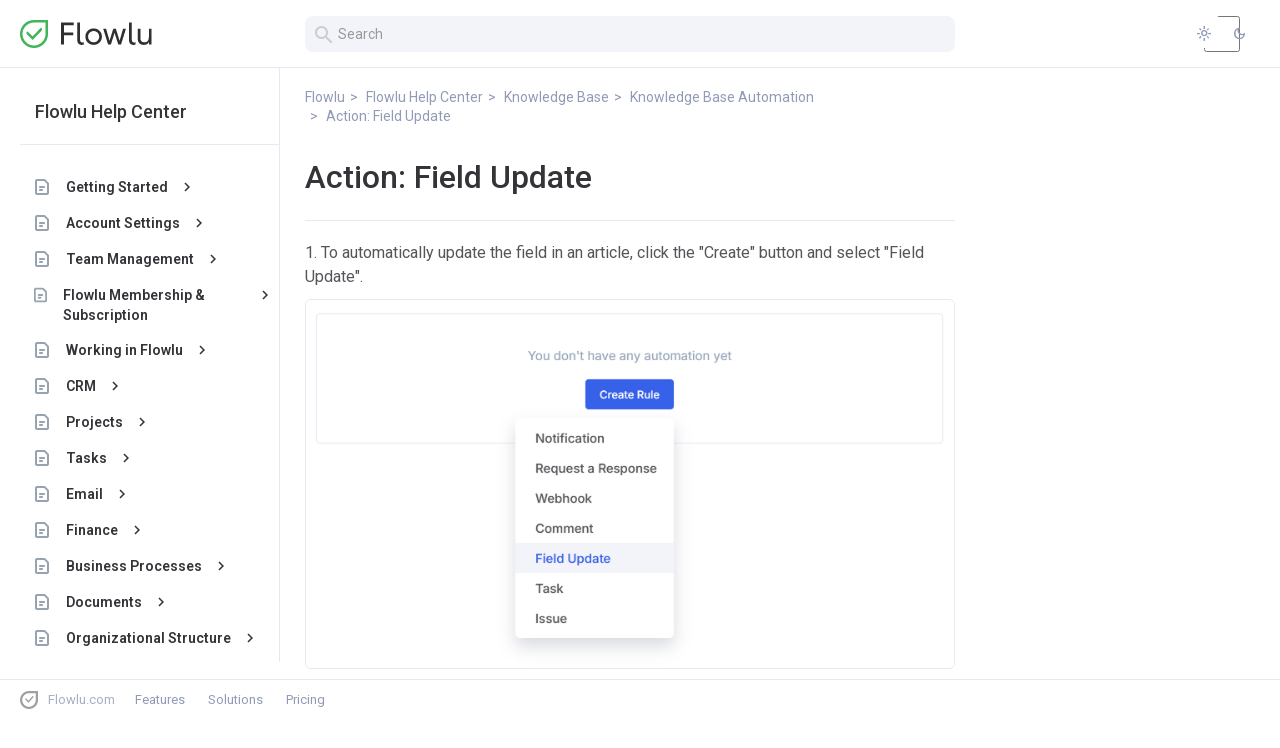

--- FILE ---
content_type: text/html
request_url: https://www.flowlu.com/help/articles/342-668-673--knowledge-field-update/
body_size: 20312
content:
<!DOCTYPE html>
<!--[if IE 8]> <html lang="en" class="ie8 no-js"> <![endif]-->
<!--[if IE 9]> <html lang="en" class="ie9 no-js"> <![endif]-->
<!--[if !IE]><!-->
<html lang="en">
<!--<![endif]-->
    <head>
        <meta charset="utf-8">
        <meta name="viewport" content="width=device-width, initial-scale=1, shrink-to-fit=no">
        <script>
            (function () {
                const
                    THEME_LIGHT = "light",
                    THEME_DARK = "dark",
                    LOCAL_STORAGE_THEME_KEY = "_kb_theme";

                let theme = localStorage.getItem(LOCAL_STORAGE_THEME_KEY) ?? THEME_LIGHT;
                document.documentElement.setAttribute("data-theme", theme === THEME_DARK ? THEME_DARK : THEME_LIGHT);

                document.addEventListener('DOMContentLoaded', () => {
                    let themeSwitcher = document.querySelector(".theme-switcher input");

                    if (themeSwitcher) {
                        themeSwitcher.checked = theme === THEME_DARK;

                        themeSwitcher.addEventListener('change', (event) => {
                            theme = event.target.checked ? THEME_DARK : THEME_LIGHT;
                            localStorage.setItem(LOCAL_STORAGE_THEME_KEY, theme);
                            document.documentElement.setAttribute("data-theme", theme);
                        });
                    }
                });
            })();
        </script>
        <link href="https://fonts.googleapis.com/icon?family=Material+Icons&display=block" rel="stylesheet">
        <link href="https://fonts.googleapis.com/css2?family=Material+Symbols+Outlined:opsz,wght,FILL,GRAD@20..48,100..700,0..1,-50..200" rel="stylesheet">
                    <meta  name="description" content="Action: Create Notification | All-in-one project management platform and CRM for small and medium-sized businesses. Manage clients and projects, track tasks and workload, create invoices, optimize expenses, automate sales, collaborate with the team.">
<meta  property="og:title" content="Flowlu Help Center | Action: Field Update">
<meta  property="og:description" content="Action: Create Notification | All-in-one project management platform and CRM for small and medium-sized businesses. Manage clients and projects, track tasks and workload, create invoices, optimize expenses, automate sales, collaborate with the team.">
<meta  property="og:type" content="article">
<meta  property="og:url" content="../../articles/342-668-673--knowledge-field-update/">
<meta  property="og:image" content="/static/layout_template/acloud/images/default/preview.png">
<meta  name="twitter:card" content="summary_large_image">
<meta  property="twitter:url" content="../../articles/342-668-673--knowledge-field-update/">
<meta  name="twitter:title" content="Flowlu Help Center | Action: Field Update">
<meta  name="twitter:description" content="Action: Create Notification | All-in-one project management platform and CRM for small and medium-sized businesses. Manage clients and projects, track tasks and workload, create invoices, optimize expenses, automate sales, collaborate with the team.">
<meta  name="twitter:image" content="/static/layout_template/acloud/images/default/preview.png">
<!-- Google Tag Manager -->
                <script>(function(w,d,s,l,i){w[l]=w[l]||[];w[l].push({'gtm.start':
                new Date().getTime(),event:'gtm.js'});var f=d.getElementsByTagName(s)[0],
                j=d.createElement(s),dl=l!='dataLayer'?'&l='+l:'';j.async=true;j.src=
                'https://www.googletagmanager.com/gtm.js?id='+i+dl;f.parentNode.insertBefore(j,f);
                })(window,document,'script','dataLayer',"GTM-KMBHWF");</script>
                <!-- End Google Tag Manager --><link rel="canonical" href="../../articles/342-668-673--knowledge-field-update/">
                <title>Flowlu Help Center | Action: Field Update</title>

                    <link href="https://fonts.googleapis.com/css2?family=Roboto:ital,wght@0,300;0,400;0,500;0,600;0,700;1,400&display=swap" rel="stylesheet" type="text/css">
                    <link href="../../assets/css/font-awesome.min.css" rel="stylesheet" type="text/css">
                    <link href="../../assets/css/bootstrap.min.css" rel="stylesheet" type="text/css">
                    <link href="../../assets/css/components-md.min.css" rel="stylesheet" type="text/css">
                    <link href="../../assets/css/layout.min.css" rel="stylesheet" type="text/css">
                    <link href="../../assets/css/custom.css?v=1760350953" rel="stylesheet" type="text/css">
                    <link href="../../assets/css/knowledgebase.css?v=1760350953" rel="stylesheet" type="text/css">
                    <link href="../../assets/css/colors.css?v=1760350953" rel="stylesheet" type="text/css">
                    <link href="../../assets/css/tags.css?v=1760350953" rel="stylesheet" type="text/css">
                    <link href="../../assets/css/external.css?v=1760350953" rel="stylesheet" type="text/css">
                    <link href="../../assets/css/scroll.css?v=1760350953" rel="stylesheet" type="text/css">
                    <link href="../../assets/css/fonts-style.css?v=1760350953" rel="stylesheet" type="text/css">
                    <link href="../../assets/css/main.css?v=1760350953" rel="stylesheet" type="text/css">
        
        <link rel="shortcut icon" href=../../assets/images/a862f68b-4067-11f0-bfde-3a787cc0d110.jpg>

                    <style>
    .page-header--toggled .header-search {
        width: 100%;
    }

    .header-search {
        width: 290px;
    }

    .header-search__submit {
        margin-top: 12px;
        cursor: pointer;
    }

    .header-search__input {
        height: 36px;
        border-radius: 8px;
        background: var(--color-input-background);
        color: var(--color-text);
    }

    .nav {
        padding: 0;
    }
    
    .nav .sidebar__menu-title a {
        color: var(--color-heading);
    }
    
    .nav a {
        border-left: 1px solid transparent;
    }
    
    .nav a.block {
        color: #89898B;
        font-size: 12px;
        padding-top: 5px;
        padding-bottom: 5px;
    }
    
    .nav a.block.nav-parent {
        font-size: 14px;
        padding: 8px 10px;
    }
    
    .nav a.active {
        font-weight: 600;
        color: #333;
        border-left: 2px solid #333;
    }
    
    .nav a.block:hover, .nav a.block:active, .nav a.block:focus {
        text-decoration: none;
    }
    
    .nav a.block:hover:not(.active) {
        border-left: 1px solid #333;
    }
     
    .nav a.block.nav-parent.active {
        font-weight: 600;
    }
    /*left menu*/
    .flw-knb-menu {
        position: relative;
        display: block;
        margin: 0;
        padding: 0;
        max-width: 300px;
        list-style: none;
        font-size: 13px;
        line-height: 20px; }
    
    .flw-knb-list {
        display: block;
        position: relative;
        margin: 0;
        padding: 0;
        list-style: none;
    }
    
    .flw-knb-item {
        display: block;
        position: relative;
        margin: 0;
        padding: 0;
        min-height: 20px;
        font-size: 14px;
        line-height: 20px;
    }
    .flw-knb-handle {
        display: block;
        margin: 5px 0;
        padding: 5px 5px 5px 0;
        color: var(--color-text);
        text-decoration: none;
        box-sizing: border-box;
        border: none;
        height: auto;
        font-size: 14px;
        font-weight: 600;
    }
    
    .flw-knb-list.lv-1 > .flw-knb-item > .flw-knb-handle {
        color: var(--color-heading);
    }
    
    .flw-knb-list.lv-1 > .flw-knb-item > .flw-knb-handle:hover {
        color: var(--color-primary);
    }
    
    .flw-knb-handle a{
        text-decoration: none;
        color:inherit;
        display:block;
    }
    .flw-knb-handle:hover {
        color: var(--color-primary) ;
    }
    .flw-knb--collapsed .flw-knb-list {
        display: none;
    }
    
    .flw-knb-item .flw-knb-item .flw-knb-handle{
        font-weight: normal;
        padding-right: 5px;
    }
    
    .flw-knb-item.active > div {
        color: var(--color-primary) !important;
        border-right: 2px solid var(--color-primary) !important;
    }
    
    .flw-knb-menu [data-action="expand"]{
        display: none;
    }
    .flw-knb-menu .flw-knb--collapsed [data-action="collapse"]{
        display: none;
    }
    .flw-knb-menu .flw-knb--collapsed [data-action="expand"]{
        display: block;
    }
    .flw-knb-menu-icon{
        font-size: 18px !important;
        position: relative;
        cursor: pointer;
        width: 22px;
        height: 20px;
        margin: 1px 0 0 10px;
        padding: 0;
        white-space: nowrap;
    }
    .knb-menu-sortable-placeholder{
        height: 30px;
        border: 2px dashed #32C5D2;
        margin-right: 5px;
        margin-left: 5px
    }
    .flw-knb-helper {
        border: 1px solid #ccc;
        background: #ccc !important;
        padding: 2px 5px;
        color: #32C5D2;
        height: 20px;
        margin-right: 5px;
        margin-left: 5px;
        max-width: 280px;
        overflow: hidden;
        text-overflow: ellipsis;
    }
    .flw-knb-helper a {
        color: #32C5D2;
        text-decoration: none !important;
        overflow: hidden;
        text-overflow: ellipsis;
        white-space: nowrap;
        max-width: 280px;
    }
    .flw-knb-menu-icon.is_child {
        position: absolute;
        left: -37px;
    }
    
    
    .flw-knb-list.lv-1 .flw-knb-list {
        padding-left: 28px;
    }
    .flw-knb-list.more .flw-knb-list.more {
        padding-left: 17px;
    }
    
    .margin-top-20 {
        margin-top: 20px;
    }
    .margin-bottom-10 {
        margin-bottom: 10px;
    }

    .nav{
        padding: 0;
    }
    .kb-article {
        font-size: 16px;
        overflow-x: hidden;
        padding: 0 10px;
    }

    .kb-article .video-container iframe {
        max-width: 100%;
    }
    /*
    start
     */
    .kb-article figcaption {
        font-size: 12px;
        font-style: italic;
    }

    .kb-article cite {
        font-size: 80%;
    }

    .kb-article dt {
        font-weight: bold;
    }

    .kb-article blockquote {
        font-style: italic !important;
        background: 0 0;
        border: 0;
        font-size: 100%;
        font: inherit;
        line-height: 1;
        vertical-align: baseline;
        margin: 0 0 5px;
        border-left: 4px solid #ACB5C3;
        padding: 5px 10px;
    }

    .kb-article blockquote p {
        font-size: 18px;
        border: 0;
        margin: 0 0 10px;
        padding: 5px 10px;

    }

    .kb-article pre, .kb-article pre code {
        display: block;
        font-family: SFMono-Regular, Consolas, "Liberation Mono", Menlo, Courier, monospace;
        font-size: 14px;
    }

    .kb-article pre {
        border-radius: 2px;
        max-width: 100%;
        padding: 1em;
        overflow: auto;
        white-space: pre;
    }

    .kb-article sub,
    .kb-article sup {
        font-size: .6em;
        line-height: 1;
        margin-left: 2px;
    }

    .kb-article sub {
        vertical-align: sub;
    }

    .kb-article sup {
        vertical-align: super;
    }

    .kb-article var,
    .kb-article code,
    .kb-article samp {
        display: inline-block;
        font-style: normal;
        line-height: 1;
        vertical-align: baseline;
    }

    .kb-article code {
        padding: .2em .4em;
        white-space: pre-wrap;
    }

    .kb-article pre code {
        display: block;
        line-height: 1.5;
    }

    .kb-article kbd {
        border: 1px solid rgba(0, 0, 0, 0.15);
        padding: .2em .4em;
    }

    .kb-article table {
        width: 100%;
        border-collapse: collapse;
        table-layout: auto;
    }

    .kb-article caption {
        caption-side: top;
        font-weight: bold;
        margin-top: 0;
        text-align: left;
    }

    .kb-article th, .kb-article td {
        padding: .7em;
        text-align: left;
    }

    .kb-article th {
        font-weight: bold;
    }

    .kb-article .align-left {
        text-align: left;
    }

    .kb-article .align-center {
        text-align: center;
    }

    .kb-article .align-right {
        text-align: right;
    }

    .kb-article .align-justify {
        text-align: justify;
    }

    .kb-article .valign-top {
        align-items: start;
    }

    .kb-article .valign-middle {
        align-items: center;
    }

    .kb-article .valign-bottom {
        align-items: end;
    }

    .kb-article .outset-left {
        width: calc(100% + 28px);
        max-width: calc(100% + 28px) !important;
        transform: translateX(-28px);
        position: relative;
    }

    .kb-article .outset-right {
        width: calc(100% + 28px);
        max-width: calc(100% + 28px) !important;
        transform: translateX(28px);
        position: relative;
        left: -28px;
    }

    .kb-article .outset-both {
        width: calc(100% + 56px);
        max-width: calc(100% + 56px) !important;
        transform: translateX(-50%);
        position: relative;
        left: 50%;
    }

    .kb-article .arx-text {
        line-height: 1.5;
    }

    .kb-article .embed-responsive {
        position: relative;
        padding: 0;
        margin: 0;
        padding-bottom: 56.25%;
        height: 0;
    }

    .kb-article .embed-responsive iframe {
        position: absolute;
        top: 0;
        left: 0;
        width: 100%;
        height: 100%;
    }

    .kb-article .grid {
        display: grid;
        grid-template-columns: repeat(12, 1fr);
        grid-column-gap: 24px;
        grid-row-gap: 12px;
    }

    .kb-article .column {
        margin: 0;
    }

    .kb-article .column-1 {
        grid-column: span 1;
    }

    .kb-article .column-2 {
        grid-column: span 2;
    }

    .kb-article .column-3 {
        grid-column: span 3;
    }

    .kb-article .column-4 {
        grid-column: span 4;
    }

    .kb-article .column-5 {
        grid-column: span 5;
    }

    .kb-article .column-6 {
        grid-column: span 6;
    }

    .kb-article .column-7 {
        grid-column: span 7;
    }

    .kb-article .column-8 {
        grid-column: span 8;
    }

    .kb-article .column-9 {
        grid-column: span 9;
    }

    .kb-article .column-10 {
        grid-column: span 10;
    }

    .kb-article .column-11 {
        grid-column: span 11;
    }

    .kb-article .column-12 {
        grid-column: span 12;
    }

    .kb-article	p{
        margin: 0 0 10px!important;
    }

    @media only screen and (max-width: 767px) {
        .kb-article .grid {
            display: block;
        }
    }
    /*end*/
    @media (max-width: 768px) {
        .kb-article h1 {
            font-size: 28px;
        }
        .kb-article h2 {
            font-size: 24px;
        }
        .kb-article h3 {
            font-size: 20px;
        }
        .kb-article h4 {
            font-size: 18px;
        }
        .kb-article h5 {
            font-size: 17.5px;
        }
        .kb-article h6 {
            font-size: 17px;
        }
    }

    .kb-article img {
        height: auto !important;
        max-width: 100%;
    }
    .kb-article figure {
        margin-bottom: 10px;
    }
    .kb-article table {
        border-collapse: collapse;
        max-width: 100%;
        width: 100%;
        margin-bottom: 16px;
    }
    .kb-article table td, .kb-article table th{
        border: 1px solid var(--color-border);
        padding: 16px;
        padding-bottom: 15px;
    }
    .kb-article p:empty {
        min-height: 1.5em;
    }
    .kb-article p.st-lead {
        font-size: 24px;
        color: #444;
    }
    .kb-article p.st-note {
        padding: 20px;
        background-color: #f6f6e9;
        font-size: 14px;
        color: #444;
    }
    .kb-article p.st-accent {
        font-size: 36px;
        font-weight: bold;
        line-height: 1.25;
        text-transform: uppercase;
        padding-top: 24px;
        padding-bottom: 24px;
        border-top: 1px solid #333;
        border-bottom: 1px solid #333;
    }

    /* embed */
    .kb-article .st-embed-frame {
        border: 20px solid #111;
    }
    .kb-article .st-embed-frame figcaption {
        background: #111;
        color: #ccc;
    }
    .kb-article .st-embed-raised {
        background-color: #fff;
        padding: 8px;
        border-radius: 8px;
        box-shadow: 0 14px 30px rgba(0, 0, 0, .25);
    }
    .kb-article .st-embed-raised figcaption {
        margin-top: 4px;
    }

    /* line */
    .kb-article hr.st-line-black-extra-height:before  {
        border-top: 4px solid #111;
    }
    .kb-article hr.st-line-gray-dashed:before  {
        border-top: 2px dashed #ccc;
    }
    .kb-article hr.st-line-blue:before  {
        border-top: 2px solid #458fff;
    }
    .kb-article kbd {
        border: 1px solid rgba(0, 0, 0, 0.15);
        padding: .2em .4em;
        color: rgba(17,17,17,.85);
        box-shadow: none;
        background-color: #fff;
        border-radius: 3px;
        display: inline-block;
        font-style: normal;
        line-height: 1;
        vertical-align: baseline;
    }

    /*Article page navigation*/
    .knb-nav-contr {
        display: flex;
        flex-direction: column;
        align-items: flex-end;
    }
    .knb-nav-wrap{
        max-width: 450px;
    }
    .knb-nav-wrap a{
        text-decoration: none;
    }
    #btn-prev-nav{

    }
    .nav-page{
        max-width: 450px;
        min-width: 300px;
    }
    .nav-page-title{
        white-space: nowrap;
    }
    .nav-page-placeholder{
        color: rgba(0, 0, 0, 0.54);
    }
    .material-icons.md-dark {
        color: rgba(0, 0, 0, 0.54);
    }
    .material-icons.md-36 {
        font-size: 36px;

    }
    .text-overflow {
        overflow: hidden;
        text-overflow: ellipsis;
        white-space: nowrap;
    }

            :root {
                --color-primary: #3761E9;
                --color-primary--opacity-35: #3761E959;
            
                --color-text: #55555A;
                --color-heading: #333338;
                --color-secondary: #919BB6;
            
                --color-border: #E6E9F2;
                --color-background: #FFFFFF;
                --color-background--hover: #F3F4F9;
                --color-input-background: #F3F4F9;
            }
            
            :root[data-theme="dark"] {
                --color-primary: #4E70F2;
                --color-primary--opacity-35: #4E70F259;
            
                --color-text: #FFFFFFA3;
                --color-heading: #FFFFFF;
            
                --color-border: #E6E9F226;
                --color-background: #1E2029;
                --color-background--hover: #E6E9F226;
                --color-input-background: #919BB626;
            }
        
            .kb-breadcrumbs {
                display: flex;
                flex-wrap: wrap;
                list-style: none;
                margin: 0;
                padding: 0;
                color: var(--color-secondary);
                font-size: 14px;
            }
            .kb-breadcrumbs__item a {
                color: var(--color-secondary);
            }
            .kb-breadcrumbs__item + .kb-breadcrumbs__item:before {
                color: var(--color-secondary);
                content: ">";
                padding: 0 5px;
                text-decoration: none;
            }
        
            .theme-switcher {
                display: flex;
                align-items: center;
               
                margin: 0;
                cursor: pointer;
                position: relative;
                user-select: none;
            }

            .theme-switcher > input {
                appearance: none;
            
                width: 76px;
                height: 36px;
                margin: 0;
                padding: 2px;
                
                background: var(--color-input-background);
                border-radius: 6px;
                -webkit-tap-highlight-color: transparent;
                
                transition: all var(--theme-transition-duration) var(--theme-transition-type);
            }
            
            .theme-switcher > input:focus {
                outline: none;
            }
            
            .theme-switcher > input::before {
                content: "";
                width: 36px;
                height: 32px;
                border-radius: 4px;
                position: absolute;
                background: var(--color-background);
            
                transition: all var(--theme-transition-duration) var(--theme-transition-type);
            }
            
            .theme-switcher > input:checked::before {
                transform: translate(100%,0);
            }
            
            .theme-button {
                top: 2px;
                padding: 8px 10px;
                position: absolute;
                z-index: 10;
                color: var(--color-secondary);
                user-select: none;
            }
            
            .theme-button[data-theme="light"] {
                left: 2px;
            }
            
            .theme-button[data-theme="dark"] {
                right: 2px;
            }
        
            :root[data-theme="dark"] .knb-search-list {
                background: #252833;
            }
            
            :root[data-theme="dark"] .knb-search-item.active:hover > a,
            :root[data-theme="dark"] .knb-search-item.active > a,
            :root[data-theme="dark"] .knb-search-item:hover > a {
                background: var(--color-background--hover);
            }
            
            :root[data-theme="dark"] .page-logo img[data-theme="light"] {
                display: none;
            }
            :root:not([data-theme="dark"]) .page-logo img[data-theme="dark"] {
                display: none;
            }
        
            .material-symbols-outlined {
                vertical-align: middle;
            }
            
            .material-symbols-outlined.flw-i {
                font-size: 18px;
                margin-right: 5px;
            }
            
            .material-symbols-outlined.md-12 {
                font-size: 12px;
            }
            
            .material-symbols-outlined.md-14 {
                font-size: 14px;
            }
            
            .material-symbols-outlined.md-16 {
                font-size: 16px;
            }
            
            .material-symbols-outlined.md-18 {
                font-size: 18px;
            }
            
            .material-symbols-outlined.md-24 {
                font-size: 24px;
            }
            
            .material-symbols-outlined.md-36 {
                font-size: 36px;
            }
            
            .material-symbols-outlined.md-48 {
                font-size: 48px;
            }
        
            body {
                color: var(--color-text);
            }
            body, .page-header {
                background: var(--color-background);
            }

            .page-header-right {
                align-items: center;
            }
            
            .page-footer a {
                color: var(--color-secondary);
            }
            
            .flw-external-footer {
                background-color: var(--color-background) !important;
            }
            
            #sideleft {
                background: var(--color-background);
            }
            
            .knb-search-item:hover {
                background: var(--color-input-background);
            }
            
            .knb-search-title {
                color: var(--color-heading) !important;
            }
            
            .knb-search-content {
                color: var(--color-text);
                opacity: 0.7;
            }
            
            .kb-article img {
                border-radius: 6px;
                border: 1px solid var(--color-border);
            }
            
            .feedback-question {
                color: var(--color-heading);
            }
            
            body *::-webkit-scrollbar-thumb {
                background-color: #919BB633 !important;
            }
            
            .kb-article {
                color: var(--color-text);
            }
            
            .kb-article h1, .kb-article h2, .kb-article h3, .kb-article h4, .kb-article h5, .kb-article h6 {
                color: var(--color-heading);
            }
            
            .kb-article pre, .entry pre {
                background: var(--color-input-background);
            }
            
            @media (min-width: 992px) and (max-width: 1550px) {
                .page-header-right {
                    margin-right: 20px;
                }
            }

            .cursor--pointer {
                cursor: pointer;
            }
        
            :root {
                --theme-transition-duration: 300ms;
                --theme-transition-type: ease-out;
            }
            
            body, hr, .page-header, .flw-external-footer,
            .article__navigation-item, .kb-article img,
            .header-search__input,
            .kb-article pre, .entry pre, .portlet {
                transition:
                        background-color var(--theme-transition-duration) var(--theme-transition-type),
                        border-color var(--theme-transition-duration) var(--theme-transition-type),
                        color var(--theme-transition-duration) var(--theme-transition-type);
            }
            
            h1, h2, h3, h4, h5, h6, p, a, .flw-knb-handle, .attach_external--title, .feedback-question {
                transition: color var(--theme-transition-duration) var(--theme-transition-type);
            }
            
            #sideleft {
                -webkit-transition:
                    left 250ms ease,
		            height 250ms ease,
                    border-color var(--theme-transition-duration) var(--theme-transition-type),
                    background-color var(--theme-transition-duration) var(--theme-transition-type);
                -moz-transition:
                    left 250ms ease,
		            height 250ms ease,
                    border-color var(--theme-transition-duration) var(--theme-transition-type),
                    background-color var(--theme-transition-duration) var(--theme-transition-type);
                -o-transition:
                    left 250ms ease,
		            height 250ms ease,
                    border-color var(--theme-transition-duration) var(--theme-transition-type),
                    background-color var(--theme-transition-duration) var(--theme-transition-type);
                transition:
                    left 250ms ease,
		            height 250ms ease,
                    border-color var(--theme-transition-duration) var(--theme-transition-type),
                    background-color var(--theme-transition-duration) var(--theme-transition-type);
            }
            
            .flw-external-footer {
                transition: all .2s,
                background-color var(--theme-transition-duration) var(--theme-transition-type),
                border-color var(--theme-transition-duration) var(--theme-transition-type);
            }
        .fslightbox-container {
    background: rgba(0,0,0,.72) !important;
    backdrop-filter: blur(.5px) !important;
}

.fslightbox-slide-btn > svg {
    display: none;
}

.mobile .fslightbox-slide-btn-container{
    display: none;
}

.fslightbox-slide-btn-container-next .fslightbox-slide-btn,
.fslightbox-slide-btn-container-previous .fslightbox-slide-btn{
    background-color: transparent;
    background-image: url(/static/svg/icons/ligth-arrow.svg);
    background-position: center;
    background-repeat: no-repeat;
    background-size: 18px 32px;
    width: 132px;
    height: 132px;
    padding: 50px;
    transition: opacity .15s;
}

.fslightbox-slide-btn-container-next .fslightbox-slide-btn:hover,
.fslightbox-slide-btn-container-previous .fslightbox-slide-btn:hover {
    opacity: .5;
}

.fslightbox-slide-btn-container-next .fslightbox-slide-btn {
}

.fslightbox-slide-btn-container-previous .fslightbox-slide-btn {
    transform: rotate(180deg);
}

.fslightbox-toolbar {
    background-color: transparent !important;
}

.fslightbox-toolbar .fslightbox-toolbar-button:not([title="Close"]) {
    display: none;
}

.fslightbox-toolbar-button[title="Close"] > svg {
    display: none;
}

.fslightbox-toolbar-button[title="Close"] {
    background-color: transparent;
    background-image: url(/static/svg/icons/ligth-close.svg);
    background-position: center;
    background-repeat: no-repeat;
    background-size: 14px 14px;
    width: 74px;
    height: 74px;
    padding: 30px;
    transition: opacity .15s;
}

.fslightbox-toolbar-button[title="Close"]:hover {
    opacity: .5;
}

.fslightbox-slide-number-container {
    font-family: Inter;
    /*opacity: .5;*/
    font-weight: 600;
    font-size: 16px;
    margin: 12px 0 0 24px;
}</style>        
        <!-- head end -->
    </head>
    <body
        class="external page-sidebar-closed-hide-logo page-content-white page-md page-sidebar-fixed page-footer-fixed  with-sideleft">
            <!-- Google Tag Manager (noscript) -->
                    <noscript><iframe src="https://www.googletagmanager.com/ns.html?id=GTM-KMBHWF"
                    height="0" width="0" style="display:none;visibility:hidden"></iframe></noscript>
                    <!-- End Google Tag Manager (noscript) -->    
    <div class="page-wrapper">

        <div class="page-header navbar navbar-fixed-top navbar-border ">
            <div class="page-header-inner">
                <i class="material-icons page-header-icon-button page-header-menu text-secondary js-open-navigation d-desktop-none">&#xE5D2;</i>
                <div class="page-header-left">
                                        <a class="page-logo" href="https://www.flowlu.com">
                        <img class="logo-default"  src=../../assets/images/c05177fd-3b9d-11f0-bfde-3a787cc0d110.svg data-theme="light" alt="logo">
                                                    <img src=../../assets/images/060e7e16-3b9e-11f0-bfde-3a787cc0d110.svg alt="logo" class="logo-default" data-theme="dark">
                                            </a>
                                    </div>
                <div class="page-header-center page-header-inner-toggle flex-row-center">
                                            <i class="material-icons page-header-icon-button text-secondary d-desktop-none">
                            &#xE8B6;                        </i>
                                                                
<!--<div class="header-search js-header-search input-icon right">-->
<div class="container header-search_external">
    <div class=" js-header-search input-icon">
        <i class="material-icons md-24 header-search__submit js-header-search-submit d-mobile-none">search</i>
        <input type="text" class="form-control header-search__input js-header-search-input" placeholder="Search">
    </div>
</div>                                        <i class="material-icons page-header-icon-button text-secondary js-toggle-header-center d-desktop-none">&#xE5CD;</i>
                </div>
                <div class="page-header-right">
                    <label class="theme-switcher" style="margin-left: auto;">
                        <i class="material-symbols-outlined md-16 js-switch-theme theme-button active" data-theme="light">light_mode</i>
                        <i class="material-symbols-outlined md-16 js-switch-theme theme-button" data-theme="dark">dark_mode</i>
                        <input type="checkbox" name="theme">
                    </label>
                    <div class="d-desktop-none" style="margin: auto 0 auto 20px;">
                                                    <i class="material-icons page-header-icon-button text-secondary js-toggle-header-center">&#xE8B6;</i>
                                            </div>
                </div>
            </div>
        </div>

            <div class="page-container" style="margin:0 0 60px 0 !important;">
                <div class="page-content-wrapper ">
                                    <div style="margin-top: 68px;">
                                    
                                                                                    <div id="sideleft" class="fixedtopscrollbar side-active">
                                    
<div class="nav">
    <div class="sidebar__menu-title margin-top-20 margin-bottom-10">
        <a href="../../">
            Flowlu Help Center        </a>
    </div>
    <hr>
            <div id="js_left_menu" class="flw-knb-menu"></div>
    
</div>
                                </div>
                                                                            <div class="sidecenter">
                            <div class="container">



                        
                            <ol itemscope itemtype="https://schema.org/BreadcrumbList" class="kb-breadcrumbs" style="margin-top: 20px;">
                    <li itemprop="itemListElement" itemscope itemtype="https://schema.org/ListItem" class="kb-breadcrumbs__item">
                                <a href="https://www.flowlu.com" title="Flowlu" itemprop="item">
                                        <span itemprop="name">Flowlu</span>
                    <meta itemprop="position" content="1">
                                    </a>
                        </li>
                    <li itemprop="itemListElement" itemscope itemtype="https://schema.org/ListItem" class="kb-breadcrumbs__item">
                                <a href="../../" title="Flowlu Help Center" itemprop="item">
                                        <span itemprop="name">Flowlu Help Center</span>
                    <meta itemprop="position" content="2">
                                    </a>
                        </li>
                    <li itemprop="itemListElement" itemscope itemtype="https://schema.org/ListItem" class="kb-breadcrumbs__item">
                                <a href="../../articles/342--knowledge-base/" title="Knowledge Base" itemprop="item">
                                        <span itemprop="name">Knowledge Base</span>
                    <meta itemprop="position" content="3">
                                    </a>
                        </li>
                    <li itemprop="itemListElement" itemscope itemtype="https://schema.org/ListItem" class="kb-breadcrumbs__item">
                                <a href="../../articles/342-668--knowledge-base-automation/" title="Knowledge Base Automation" itemprop="item">
                                        <span itemprop="name">Knowledge Base Automation</span>
                    <meta itemprop="position" content="4">
                                    </a>
                        </li>
                    <li itemprop="itemListElement" itemscope itemtype="https://schema.org/ListItem" class="kb-breadcrumbs__item">
                                    <span itemprop="name">Action: Field Update</span>
                    <meta itemprop="position" content="5">
                                </li>
            </ol>
<article class="kb-article" itemscope itemtype="https://schema.org/Article">
    <meta itemprop="dateModified" content="2025-08-20T14:08:20+03:00">
    <h1 itemprop="headline">Action: Field Update</h1>
    <hr>
    <div itemprop="articleBody">
        <p>1. To automatically update the field in an article, click the "Create" button and select "Field Update".</p><figure data-uuid="eaf9da53-7db5-11f0-bfde-3a787cc0d110" style="text-align: center;"><img src=../../assets/images/673/eaf9da53-7db5-11f0-bfde-3a787cc0d110.png data-image="35318" alt=""></figure>

<p>2. Specify a name for your automation. This should briefly outline your automated action and will be displayed on the automation board. For example "Change the name of the article when it's updated"</p>
<p>3. Set the trigger event.&nbsp;</p>
<ul><li>Create — runs&nbsp;when the article is created.</li><li>Update — runs when the article is updated.</li></ul>
<p>4.  In the <strong>Run</strong> field, choose a time when specific action (field change) will occur:</p>
<ul><li><strong>Immediately.</strong> The automation rule is run&nbsp;immediately after the event is triggered.</li><li><strong></strong><strong>X minutes/days/hours after&nbsp;</strong>the <strong>Current time.</strong></li></ul>
<p>5.&nbsp;Add the <strong>condition</strong> that must be met for your rule to continue running. For instance, the comment should be created only if the article marked as important.</p>
<figure data-uuid="9457a03c-20b1-11ee-8f7d-fa163e2ff576" style="text-align: center;"><img src=../../assets/images/673/ce879cc2-2142-11ee-8f7d-fa163e2ff576.png data-image="8052" alt=""></figure>
<p>6. <strong>After previous automation rule</strong>.&nbsp;You may set up the sequence of automation rules.&nbsp; This option empowers you to create a sequence of actions when your rule is not to&nbsp;be run before the previous rule is applied.&nbsp;</p><figure data-uuid="f0780d90-7db5-11f0-bfde-3a787cc0d110" style="text-align: center;"><img src=../../assets/images/673/f0780d90-7db5-11f0-bfde-3a787cc0d110.png data-image="35319" alt=""></figure>
<p>7.&nbsp;Choose the field that needs to be updated and set a new value for it. For example, when an article is updated, you can change the "Published" field to false, so the article will be automatically unpublished until the revision.</p><figure data-uuid="f47646ae-7db5-11f0-bfde-3a787cc0d110" style="text-align: center;"><img src=../../assets/images/673/f47646ae-7db5-11f0-bfde-3a787cc0d110.png data-image="35320" alt=""></figure>
<p>8. You can add as many fields as you need to automatically update them within one single automation rule. To do that, click the <strong>Add Field </strong>button.</p><figure data-uuid="f88d965a-7db5-11f0-bfde-3a787cc0d110" style="text-align: center;"><img src=../../assets/images/673/f88d965a-7db5-11f0-bfde-3a787cc0d110.png data-image="35321" alt=""></figure>

<p>9. Click&nbsp;<strong>Save</strong> to apply changes.<br></p>
<figure data-uuid="f09c62e4-8628-11ef-919e-fa163e2ff576" style="text-align: center; margin-left: auto; margin-right: auto;"><a href="https://my.flowlu.com/register/" target="_blank" reach-goal-reg=""><img src=../../assets/images/673/f09c62e4-8628-11ef-919e-fa163e2ff576.png data-image="8550" alt="start your free trial"></a></figure>    </div>
        
    
            <div class="article__navigation">
                            <div class="article__navigation-item " id="btn_prev_article">
                    <a href="../../articles/342-668-672--knowledge-auto-comments/" class="article__navigation-item-link">
                        <span class="article__navigation-icon article__navigation-icon--prev">
                            
			<svg  width="16px" height="16px" >
			    
				<use xlink:href="../../static/svg//icons.svg?v=1728552049#back_url"></use>
			</svg>
		                        </span>

                        <span class="article__navigation-item-title">
                            <span class="article__navigation-item-label text-secondary">
                                Previous                            </span>
                            Action: Comment                        </span>
                    </a>
                </div>
            
                            <div class="article__navigation-item" id="btn_next_article">
                    <a href="../../articles/342-668-674--knowledge-task/" class="article__navigation-item-link article__navigation-item-link-next">
                        <span class="article__navigation-item-title">
                            <span class="article__navigation-item-label text-secondary">
                                Next                            </span>

                            Action: Create Task                        </span>

                        <span class="article__navigation-icon article__navigation-icon--next">
                            
			<svg  width="16px" height="16px" >
			    
				<use xlink:href="../../static/svg//icons.svg?v=1728552049#back_url"></use>
			</svg>
		                        </span>
                    </a>
                </div>
                    </div>
    
    
</article>
                            </div>
                        </div>
                                                                                    </div>
                                                    
<!--                        <div class="page-overlay"></div>-->

                    </div>
                </div>
                                <div class="page-footer flw-external-footer">
                    <div class="flex-row-center">
                        <div class="flw-external-footer-item">
                                                            <a href="https://www.flowlu.com"  target="_blank" style="display: flex;">
                                                                            <img src="../../assets/images/default/footer_logo.svg" alt="footer_logo" style="height: 18px;">
                                                                                                                <span class="flex-row-center margin-left-10 d-mobile-none">
                                        Flowlu.com                                    </span>
                                                                    </a>
                                                                                        <ul class="list-inline" style="margin: 0 0 0 5px;">
                                                                            <li>
                                            <a href="https://www.flowlu.com/features/" target="_blank">
                                            <span class="flex-row-center margin-left-10">
                                            Features                                        </span>
                                            </a>

                                        </li>
                                                                            <li>
                                            <a href="https://www.flowlu.com/solutions/" target="_blank">
                                            <span class="flex-row-center margin-left-10">
                                            Solutions                                        </span>
                                            </a>

                                        </li>
                                                                            <li>
                                            <a href="https://www.flowlu.com/pricing/" target="_blank">
                                            <span class="flex-row-center margin-left-10">
                                            Pricing                                        </span>
                                            </a>

                                        </li>
                                                                    </ul>
                                                    </div>
                        <div class="flw-external-footer-item">
                            <ul class="list-inline" style="margin: 0 0 0 auto;">
                                                            </ul>
                        </div>
                    </div>
                </div>
                        </div>
                    <script src="../../assets/js/jquery-1.10.2.min.js" type="text/javascript"></script>
                    <script src="../../assets/js/bootstrap.min.js" type="text/javascript"></script>
                    <script src="../../assets/js/jquery.slimscroll.min.js" type="text/javascript"></script>
                    <script src="../../assets/js/bootstrap3-typeahead.min.js" type="text/javascript"></script>
                    <script src="../../assets/js/fuse.min.js" type="text/javascript"></script>
                    <script src="../../assets/js/main.js?v=1760350953" type="text/javascript"></script>
                        <script>
            $(function() {
                
	$(function() {
		var baseId = "4";
		var searchRestUrl = "\/external\/rest\/knowledgebase\/" + "search/index/";
		var searchUrl = "\/hc\/" + "search/";
		var search_res = false;
		var search_text = "";
		var useRemoteSearch = false;
		var relativePathToRoot = "..\/..\/";
		var localData = null;
		var localIdx = null;

		$(".js-header-search-submit").click(function() {
			openSearchPage();
		});

		$(".js-header-search-input").typeahead({
			menu:'<ul class="typeahead dropdown-menu input-fixed knb-search-list"></ul>',
			item: '<li class="knb-search-item"><a class="dropdown-item knb-search-link" href="#" role="option"></a></li>',
			autoSelect: false,
			fitToElement:true,
			highlighter: function(item) {
				var parts = item.split('#'),
				html = '<h5 class="knb-search-title">'+parts[0]+'</h5>';
				if (parts.length > 1) {
                    if(parts[1].indexOf("<strong>")>30){
                        parts[1]= parts[1].substring(parts[1].indexOf("<strong>"))
                    }
                    html += '<p class ="no-margin knb-search-content">'+parts[1]+'</p>';
				}
				return html;
			},
			source: function(data,options){
				search_text = data;
				search({
					search: data
				}, options);
			},
			matcher:function(e,i){
				return true;
			},
			highlight: true,
			minLength: 0,
			items: 10,
			updater: function (item) {
				window.location=item.link;
				return item.name.split('#')[0];
			},
			select: function () {
				var val = this.$menu.find('.active').data('value');
				this.$element.data('active', val);
				if (this.autoSelect || val) {
					var newVal = this.updater(val);
					if (typeof newVal !== "string") {
						newVal = '';
					}
					newVal = newVal.replace(/<strong>|<\/strong>/g,"");
					this.$element
						.val(this.displayText(newVal) || newVal)
						.text(this.displayText(newVal) || newVal)
						.change();
					this.afterSelect(newVal);
				} else {
					openSearchPage();
				}
				return this.hide();
			},

		})
		.keydown(function(e){
			if(!search_res && e.keyCode === 13){
				openSearchPage();
			}
		});

		function openSearchPage() {
			if (useRemoteSearch) window.location=searchUrl+baseId+"?search="+search_text;
		}

		function getLocalData() {
			if (localData === null) {
				localData = $.getJSON(relativePathToRoot + "assets/data.json").then(function(data) {
				    var flatData = [];
				    for (var i in data.articles) {
                        flatData.push($.extend({
                            id: i,
                        }, data.articles[i]));
                    }
				    return flatData;
				});
			}

			return localData;
		}

		function searchLocal(search, cb) {
			if (localIdx !== null) {
				if (typeof cb === "function") cb(localIdx.search(search));
			} else {
				getLocalData().then(function (data) {
				     var options = {
                        shouldSort: true,
                        threshold: 0.6,
                        location: 0,
                        distance: 100,
                        maxPatternLength: 32,
                        minMatchCharLength: 1,
                        keys: [
                            "title",
                            "index",
                            "tags"
                        ]
                    };
					var localIdx = new Fuse(data, options);
					if (typeof cb === "function") cb(localIdx.search(search));
				});
			}
		}

		function search(params, cb) {
			params = params || {};

			if (useRemoteSearch) {
				$.post(searchRestUrl, {search: params.search, base_id:baseId }, function(data) {
						var res=[];
						search_res = data.length ? true:false;
						$.each(data, function(i, e) {
							res.push({"name":e.title_format+"#"+e.content_f,"id":e.id,"anchor":e.anchor,"link":e.link});
						});
						if (typeof cb === "function") {
							cb(res);
						}
					}
					,"json"
				);
			} else {
				searchLocal(params.search, function(_searchData) {
				    var res = _searchData.map(function(item) {
				        return {
				        	name: item.title,
							id: item.id,
							link: relativePathToRoot + "articles/" + item.code
				        };
				    }); 
                    if (typeof cb === "function") {
                        cb(res);
                    }
				});
			}
		}
	});

    
    $(function () {
        fetch('../../view/left_menu.html?v=' + Date.now())
            .then(response => response.text())
            .then(html => {
                let menu_container = $('#js_left_menu');
                menu_container.html(html);

                let url = window.location.href;
                let matches = url.match(/\/(\d+(?:-\d+)*)(?:--|$)/);
                let target_element_id = matches ? matches[1] : null;

                let target_element = menu_container.find('#' + target_element_id);
                if (target_element.length) {
                    target_element.addClass('active');

                    target_element.parents('.js-knb-menu-item').removeClass('flw-knb--collapsed');

                    menu_container.animate({
                        scrollTop: target_element.offset().top - menu_container.offset().top + menu_container.scrollTop() - 20
                    }, 200);
                }
            });
    });

    (function () {
       var menu_cont = $('.flw-knb-menu');
            menu_cont.on('click','.flw-knb-menu-icon', function(ev) {
            	ev.stopPropagation();
                $(ev.target).parent('div').parent().toggleClass('flw-knb--collapsed');
            });            
             
    })();
(function(){!function(e,t){if("object"==typeof exports&&"object"==typeof module)module.exports=t();else if("function"==typeof define&&define.amd)define([],t);else{var n=t();for(var o in n)("object"==typeof exports?exports:e)[o]=n[o]}}(window,(function(){return function(e){var t={};function n(o){if(t[o])return t[o].exports;var i=t[o]={i:o,l:!1,exports:{}};return e[o].call(i.exports,i,i.exports,n),i.l=!0,i.exports}return n.m=e,n.c=t,n.d=function(e,t,o){n.o(e,t)||Object.defineProperty(e,t,{enumerable:!0,get:o})},n.r=function(e){"undefined"!=typeof Symbol&&Symbol.toStringTag&&Object.defineProperty(e,Symbol.toStringTag,{value:"Module"}),Object.defineProperty(e,"__esModule",{value:!0})},n.t=function(e,t){if(1&t&&(e=n(e)),8&t)return e;if(4&t&&"object"==typeof e&&e&&e.__esModule)return e;var o=Object.create(null);if(n.r(o),Object.defineProperty(o,"default",{enumerable:!0,value:e}),2&t&&"string"!=typeof e)for(var i in e)n.d(o,i,function(t){return e[t]}.bind(null,i));return o},n.n=function(e){var t=e&&e.__esModule?function(){return e.default}:function(){return e};return n.d(t,"a",t),t},n.o=function(e,t){return Object.prototype.hasOwnProperty.call(e,t)},n.p="",n(n.s=0)}([function(e,t,n){"use strict";n.r(t);var o,i="fslightbox-",r="".concat(i,"styles"),s="".concat(i,"cursor-grabbing"),a="".concat(i,"full-dimension"),c="".concat(i,"flex-centered"),l="".concat(i,"open"),u="".concat(i,"transform-transition"),d="".concat(i,"absoluted"),f="".concat(i,"slide-btn"),p="".concat(f,"-container"),h="".concat(i,"fade-in"),m="".concat(i,"fade-out"),g=h+"-strong",v=m+"-strong",b="".concat(i,"opacity-"),x="".concat(b,"1"),y="".concat(i,"source");function w(e){return(w="function"==typeof Symbol&&"symbol"==typeof Symbol.iterator?function(e){return typeof e}:function(e){return e&&"function"==typeof Symbol&&e.constructor===Symbol&&e!==Symbol.prototype?"symbol":typeof e})(e)}function S(e){var t=e.stageIndexes,n=e.core.stageManager,o=e.props.sources.length-1;n.getPreviousSlideIndex=function(){return 0===t.current?o:t.current-1},n.getNextSlideIndex=function(){return t.current===o?0:t.current+1},n.updateStageIndexes=0===o?function(){}:1===o?function(){0===t.current?(t.next=1,delete t.previous):(t.previous=0,delete t.next)}:function(){t.previous=n.getPreviousSlideIndex(),t.next=n.getNextSlideIndex()},n.i=o<=2?function(){return!0}:function(e){var n=t.current;if(0===n&&e===o||n===o&&0===e)return!0;var i=n-e;return-1===i||0===i||1===i}}"object"===("undefined"==typeof document?"undefined":w(document))&&((o=document.createElement("style")).className=r,o.appendChild(document.createTextNode(".fslightbox-absoluted{position:absolute;top:0;left:0}.fslightbox-fade-in{animation:fslightbox-fade-in .3s cubic-bezier(0,0,.7,1)}.fslightbox-fade-out{animation:fslightbox-fade-out .3s ease}.fslightbox-fade-in-strong{animation:fslightbox-fade-in-strong .3s cubic-bezier(0,0,.7,1)}.fslightbox-fade-out-strong{animation:fslightbox-fade-out-strong .3s ease}@keyframes fslightbox-fade-in{from{opacity:.65}to{opacity:1}}@keyframes fslightbox-fade-out{from{opacity:.35}to{opacity:0}}@keyframes fslightbox-fade-in-strong{from{opacity:.3}to{opacity:1}}@keyframes fslightbox-fade-out-strong{from{opacity:1}to{opacity:0}}.fslightbox-cursor-grabbing{cursor:grabbing}.fslightbox-full-dimension{width:100%;height:100%}.fslightbox-open{overflow:hidden;height:100%}.fslightbox-flex-centered{display:flex;justify-content:center;align-items:center}.fslightbox-opacity-0{opacity:0!important}.fslightbox-opacity-1{opacity:1!important}.fslightbox-scrollbarfix{padding-right:17px}.fslightbox-transform-transition{transition:transform .3s}.fslightbox-container{font-family:Arial,sans-serif;position:fixed;top:0;left:0;background:linear-gradient(rgba(30,30,30,.9),#000 1810%);touch-action:pinch-zoom;z-index:1000000000;-webkit-user-select:none;-moz-user-select:none;-ms-user-select:none;user-select:none;-webkit-tap-highlight-color:transparent}.fslightbox-container *{box-sizing:border-box}.fslightbox-svg-path{transition:fill .15s ease;fill:#ddd}.fslightbox-nav{height:45px;width:100%;position:absolute;top:0;left:0}.fslightbox-slide-number-container{display:flex;justify-content:center;align-items:center;position:relative;height:100%;font-size:15px;color:#d7d7d7;z-index:0;max-width:55px;text-align:left}.fslightbox-slide-number-container .fslightbox-flex-centered{height:100%}.fslightbox-slash{display:block;margin:0 5px;width:1px;height:12px;transform:rotate(15deg);background:#fff}.fslightbox-toolbar{position:absolute;z-index:3;right:0;top:0;height:100%;display:flex;background:rgba(35,35,35,.65)}.fslightbox-toolbar-button{height:100%;width:45px;cursor:pointer}.fslightbox-toolbar-button:hover .fslightbox-svg-path{fill:#fff}.fslightbox-slide-btn-container{display:flex;align-items:center;padding:12px 12px 12px 6px;position:absolute;top:50%;cursor:pointer;z-index:3;transform:translateY(-50%)}@media (min-width:476px){.fslightbox-slide-btn-container{padding:22px 22px 22px 6px}}@media (min-width:768px){.fslightbox-slide-btn-container{padding:30px 30px 30px 6px}}.fslightbox-slide-btn-container:hover .fslightbox-svg-path{fill:#f1f1f1}.fslightbox-slide-btn{padding:9px;font-size:26px;background:rgba(35,35,35,.65)}@media (min-width:768px){.fslightbox-slide-btn{padding:10px}}@media (min-width:1600px){.fslightbox-slide-btn{padding:11px}}.fslightbox-slide-btn-container-previous{left:0}@media (max-width:475.99px){.fslightbox-slide-btn-container-previous{padding-left:3px}}.fslightbox-slide-btn-container-next{right:0;padding-left:12px;padding-right:3px}@media (min-width:476px){.fslightbox-slide-btn-container-next{padding-left:22px}}@media (min-width:768px){.fslightbox-slide-btn-container-next{padding-left:30px}}@media (min-width:476px){.fslightbox-slide-btn-container-next{padding-right:6px}}.fslightbox-down-event-detector{position:absolute;z-index:1}.fslightbox-slide-swiping-hoverer{z-index:4}.fslightbox-invalid-file-wrapper{font-size:22px;color:#eaebeb;margin:auto}.fslightbox-video{object-fit:cover}.fslightbox-youtube-iframe{border:0}.fslightboxl{display:block;margin:auto;position:absolute;top:50%;left:50%;transform:translate(-50%,-50%);width:67px;height:67px}.fslightboxl div{box-sizing:border-box;display:block;position:absolute;width:54px;height:54px;margin:6px;border:5px solid;border-color:#999 transparent transparent transparent;border-radius:50%;animation:fslightboxl 1.2s cubic-bezier(.5,0,.5,1) infinite}.fslightboxl div:nth-child(1){animation-delay:-.45s}.fslightboxl div:nth-child(2){animation-delay:-.3s}.fslightboxl div:nth-child(3){animation-delay:-.15s}@keyframes fslightboxl{0%{transform:rotate(0)}100%{transform:rotate(360deg)}}.fslightbox-source{position:relative;z-index:2;opacity:0}")),document.head.appendChild(o));function L(e){var t,n=e.props,o=0,i={};this.getSourceTypeFromLocalStorageByUrl=function(e){return t[e]?t[e]:r(e)},this.handleReceivedSourceTypeForUrl=function(e,n){if(!1===i[n]&&(o--,"invalid"!==e?i[n]=e:delete i[n],0===o)){!function(e,t){for(var n in t)e[n]=t[n]}(t,i);try{localStorage.setItem("fslightbox-types",JSON.stringify(t))}catch(e){}}};var r=function(e){o++,i[e]=!1};if(n.disableLocalStorage)this.getSourceTypeFromLocalStorageByUrl=function(){},this.handleReceivedSourceTypeForUrl=function(){};else{try{t=JSON.parse(localStorage.getItem("fslightbox-types"))}catch(e){}t||(t={},this.getSourceTypeFromLocalStorageByUrl=r)}}function A(e,t,n,o){var i=e.data,r=e.elements.sources,s=n/o,a=0;this.adjustSize=function(){if((a=i.maxSourceWidth/s)<i.maxSourceHeight)return n<i.maxSourceWidth&&(a=o),c();a=o>i.maxSourceHeight?i.maxSourceHeight:o,c()};var c=function(){r[t].style.width=a*s+"px",r[t].style.height=a+"px"}}function C(e,t){var n=this,o=e.collections.sourceSizers,i=e.elements,r=i.sourceAnimationWrappers,s=i.sources,a=e.isl,c=e.resolve;function l(e,n){o[t]=c(A,[t,e,n]),o[t].adjustSize()}this.runActions=function(e,o){a[t]=!0,s[t].classList.add(x),r[t].classList.add(g),r[t].removeChild(r[t].firstChild),l(e,o),n.runActions=l}}function E(e,t){var n,o=this,i=e.elements.sources,r=e.props,s=(0,e.resolve)(C,[t]);this.handleImageLoad=function(e){var t=e.target,n=t.naturalWidth,o=t.naturalHeight;s.runActions(n,o)},this.handleVideoLoad=function(e){var t=e.target,o=t.videoWidth,i=t.videoHeight;n=!0,s.runActions(o,i)},this.handleNotMetaDatedVideoLoad=function(){n||o.handleYoutubeLoad()},this.handleYoutubeLoad=function(){var e=1920,t=1080;r.maxYoutubeDimensions&&(e=r.maxYoutubeDimensions.width,t=r.maxYoutubeDimensions.height),s.runActions(e,t)},this.handleCustomLoad=function(){var e=i[t],n=e.offsetWidth,r=e.offsetHeight;n&&r?s.runActions(n,r):setTimeout(o.handleCustomLoad)}}function F(e,t,n){var o=e.elements.sources,i=e.props.customClasses,r=i[t]?i[t]:"";o[t].className=n+" "+r}function I(e,t){var n=e.elements.sources,o=e.props.customAttributes;for(var i in o[t])n[t].setAttribute(i,o[t][i])}function T(e,t){var n=e.collections.sourceLoadHandlers,o=e.elements,i=o.sources,r=o.sourceAnimationWrappers,s=e.props.sources;i[t]=document.createElement("img"),F(e,t,y),i[t].src=s[t],i[t].onload=n[t].handleImageLoad,I(e,t),r[t].appendChild(i[t])}function N(e,t){var n=e.collections.sourceLoadHandlers,o=e.elements,i=o.sources,r=o.sourceAnimationWrappers,s=e.props,a=s.sources,c=s.videosPosters;i[t]=document.createElement("video"),F(e,t,y),i[t].src=a[t],i[t].onloadedmetadata=function(e){n[t].handleVideoLoad(e)},i[t].controls=!0,I(e,t),c[t]&&(i[t].poster=c[t]);var l=document.createElement("source");l.src=a[t],i[t].appendChild(l),setTimeout(n[t].handleNotMetaDatedVideoLoad,3e3),r[t].appendChild(i[t])}function z(e,t){var n=e.collections.sourceLoadHandlers,o=e.elements,r=o.sources,s=o.sourceAnimationWrappers,a=e.props.sources;r[t]=document.createElement("iframe"),F(e,t,"".concat(y," ").concat(i,"youtube-iframe"));var c=a[t],l=c.split("?")[1];r[t].src="https://www.youtube.com/embed/".concat(c.match(/^.*(youtu.be\/|v\/|u\/\w\/|embed\/|watch\?v=|\&v=)([^#\&\?]*).*/)[2],"?").concat(l||""),r[t].allowFullscreen=!0,I(e,t),s[t].appendChild(r[t]),n[t].handleYoutubeLoad()}function P(e,t){var n=e.collections.sourceLoadHandlers,o=e.elements,i=o.sources,r=o.sourceAnimationWrappers,s=e.props.sources;i[t]=s[t],F(e,t,"".concat(i[t].className," ").concat(y)),r[t].appendChild(i[t]),n[t].handleCustomLoad()}function k(e,t){var n=e.elements,o=n.sources,r=n.sourceAnimationWrappers;e.props.sources;o[t]=document.createElement("div"),o[t].className="".concat(i,"invalid-file-wrapper ").concat(c),o[t].innerHTML="Invalid source",r[t].classList.add(g),r[t].removeChild(r[t].firstChild),r[t].appendChild(o[t])}function H(e){var t=e.collections,n=t.sourceLoadHandlers,o=t.sourcesRenderFunctions,i=e.core.sourceDisplayFacade,r=e.resolve;this.runActionsForSourceTypeAndIndex=function(t,s){var a;switch("invalid"!==t&&(n[s]=r(E,[s])),t){case"image":a=T;break;case"video":a=N;break;case"youtube":a=z;break;case"custom":a=P;break;default:a=k}o[s]=function(){return a(e,s)},i.displaySourcesWhichShouldBeDisplayed()}}function W(){var e,t,n,o={isUrlYoutubeOne:function(e){var t=document.createElement("a");return t.href=e,"www.youtube.com"===t.hostname||"youtu.be"===t.hostname},getTypeFromResponseContentType:function(e){return e.slice(0,e.indexOf("/"))}};function i(){if(4!==n.readyState){if(2===n.readyState){var e;switch(o.getTypeFromResponseContentType(n.getResponseHeader("content-type"))){case"image":e="image";break;case"video":e="video";break;default:e="invalid"}n.onreadystatechange=null,n.abort(),t(e)}}else t("invalid")}this.setUrlToCheck=function(t){e=t},this.getSourceType=function(r){if(o.isUrlYoutubeOne(e))return r("youtube");t=r,(n=new XMLHttpRequest).onreadystatechange=i,n.open("GET",e,!0),n.send()}}function R(e,t,n){var o=e.props,i=o.types,r=o.type,s=o.sources,a=e.resolve;this.getTypeSetByClientForIndex=function(e){var t;return i&&i[e]?t=i[e]:r&&(t=r),t},this.retrieveTypeWithXhrForIndex=function(e){var o=a(W);o.setUrlToCheck(s[e]),o.getSourceType((function(o){t.handleReceivedSourceTypeForUrl(o,s[e]),n.runActionsForSourceTypeAndIndex(o,e)}))}}function D(e,t){var n=e.core.stageManager,o=e.elements,i=o.smw,r=o.sourceWrappersContainer,s=e.props,l=0,f=document.createElement("div");function p(e){f.style.transform="translateX(".concat(e+l,"px)"),l=0}function h(){return(1+s.slideDistance)*innerWidth}f.className="".concat(d," ").concat(a," ").concat(c),f.s=function(){f.style.display="flex"},f.h=function(){f.style.display="none"},f.a=function(){f.classList.add(u)},f.d=function(){f.classList.remove(u)},f.n=function(){f.style.removeProperty("transform")},f.v=function(e){return l=e,f},f.ne=function(){p(-h())},f.z=function(){p(0)},f.p=function(){p(h())},n.i(t)||f.h(),i[t]=f,r.appendChild(f),function(e,t){var n=e.elements,o=n.smw,i=n.sourceAnimationWrappers,r=document.createElement("div"),s=document.createElement("div");s.className="fslightboxl";for(var a=0;a<3;a++){var c=document.createElement("div");s.appendChild(c)}r.appendChild(s),o[t].appendChild(r),i[t]=r}(e,t)}function O(e,t,n,o){var r=document.createElementNS("http://www.w3.org/2000/svg","svg");r.setAttributeNS(null,"width",t),r.setAttributeNS(null,"height",t),r.setAttributeNS(null,"viewBox",n);var s=document.createElementNS("http://www.w3.org/2000/svg","path");return s.setAttributeNS(null,"class","".concat(i,"svg-path")),s.setAttributeNS(null,"d",o),r.appendChild(s),e.appendChild(r),r}function M(e,t){var n=document.createElement("div");return n.className="".concat(i,"toolbar-button ").concat(c),n.title=t,e.appendChild(n),n}function j(e,t){var n=document.createElement("div");n.className="".concat(i,"toolbar"),t.appendChild(n),function(e,t){var n=e.componentsServices,o=e.data,i=e.fs,r="M4.5 11H3v4h4v-1.5H4.5V11zM3 7h1.5V4.5H7V3H3v4zm10.5 6.5H11V15h4v-4h-1.5v2.5zM11 3v1.5h2.5V7H15V3h-4z",s=M(t);s.title="Enter fullscreen";var a=O(s,"20px","0 0 18 18",r);n.ofs=function(){o.ifs=!0,s.title="Exit fullscreen",a.setAttributeNS(null,"width","24px"),a.setAttributeNS(null,"height","24px"),a.setAttributeNS(null,"viewBox","0 0 950 1024"),a.firstChild.setAttributeNS(null,"d","M682 342h128v84h-212v-212h84v128zM598 810v-212h212v84h-128v128h-84zM342 342v-128h84v212h-212v-84h128zM214 682v-84h212v212h-84v-128h-128z")},n.xfs=function(){o.ifs=!1,s.title="Enter fullscreen",a.setAttributeNS(null,"width","20px"),a.setAttributeNS(null,"height","20px"),a.setAttributeNS(null,"viewBox","0 0 18 18"),a.firstChild.setAttributeNS(null,"d",r)},s.onclick=i.t}(e,n),function(e,t){var n=M(t,"Close");n.onclick=e.core.lightboxCloser.closeLightbox,O(n,"20px","0 0 24 24","M 4.7070312 3.2929688 L 3.2929688 4.7070312 L 10.585938 12 L 3.2929688 19.292969 L 4.7070312 20.707031 L 12 13.414062 L 19.292969 20.707031 L 20.707031 19.292969 L 13.414062 12 L 20.707031 4.7070312 L 19.292969 3.2929688 L 12 10.585938 L 4.7070312 3.2929688 z")}(e,n)}function X(e){var t=e.props.sources,n=e.elements.container,o=document.createElement("div");o.className="".concat(i,"nav"),n.appendChild(o),j(e,o),t.length>1&&function(e,t){var n=e.componentsServices,o=e.props.sources,r=(e.stageIndexes,document.createElement("div"));r.className="".concat(i,"slide-number-container");var s=document.createElement("div");s.className=c;var a=document.createElement("span");n.setSlideNumber=function(e){return a.innerHTML=e};var l=document.createElement("span");l.className="".concat(i,"slash");var u=document.createElement("div");u.innerHTML=o.length,r.appendChild(s),s.appendChild(a),s.appendChild(l),s.appendChild(u),t.appendChild(r),setTimeout((function(){s.offsetWidth>55&&(r.style.justifyContent="flex-start")}))}(e,o)}function B(e,t,n,o){var i=e.elements.container,r=n.charAt(0).toUpperCase()+n.slice(1),s=document.createElement("div");s.className="".concat(p," ").concat(p,"-").concat(n),s.title="".concat(r," slide"),s.onclick=t,function(e,t){var n=document.createElement("div");n.className="".concat(f," ").concat(c),O(n,"20px","0 0 20 20",t),e.appendChild(n)}(s,o),i.appendChild(s)}function U(e){var t=e.core,n=t.lightboxCloser,o=t.slideChangeFacade,i=e.fs;this.listener=function(e){switch(e.key){case"Escape":n.closeLightbox();break;case"ArrowLeft":o.changeToPrevious();break;case"ArrowRight":o.changeToNext();break;case"F11":e.preventDefault(),i.t()}}}function q(e){var t=e.elements,n=e.sourcePointerProps,o=e.stageIndexes;function i(e,o){t.smw[e].v(n.swipedX)[o]()}this.runActionsForEvent=function(e){var r,a,c;t.container.contains(t.slideSwipingHoverer)||t.container.appendChild(t.slideSwipingHoverer),r=t.container,a=s,(c=r.classList).contains(a)||c.add(a),n.swipedX=e.screenX-n.downScreenX;var l=o.previous,u=o.next;i(o.current,"z"),void 0!==l&&n.swipedX>0?i(l,"ne"):void 0!==u&&n.swipedX<0&&i(u,"p")}}function V(e){var t=e.props.sources,n=e.resolve,o=e.sourcePointerProps,i=n(q);1===t.length?this.listener=function(){o.swipedX=1}:this.listener=function(e){o.isPointering&&i.runActionsForEvent(e)}}function _(e){var t=e.core.slideIndexChanger,n=e.elements.smw,o=e.stageIndexes,i=e.sws;function r(e){var t=n[o.current];t.a(),t[e]()}function s(e,t){void 0!==e&&(n[e].s(),n[e][t]())}this.runPositiveSwipedXActions=function(){var e=o.previous;if(void 0===e)r("z");else{r("p");var n=o.next;t.changeTo(e);var a=o.previous;i.d(a),i.b(n),r("z"),s(a,"ne")}},this.runNegativeSwipedXActions=function(){var e=o.next;if(void 0===e)r("z");else{r("ne");var n=o.previous;t.changeTo(e);var a=o.next;i.d(a),i.b(n),r("z"),s(a,"p")}}}function Y(e,t){e.contains(t)&&e.removeChild(t)}function J(e){var t=e.core.lightboxCloser,n=e.elements,o=e.resolve,i=e.sourcePointerProps,r=o(_);this.runNoSwipeActions=function(){Y(n.container,n.slideSwipingHoverer),i.isSourceDownEventTarget||t.closeLightbox(),i.isPointering=!1},this.runActions=function(){i.swipedX>0?r.runPositiveSwipedXActions():r.runNegativeSwipedXActions(),Y(n.container,n.slideSwipingHoverer),n.container.classList.remove(s),i.isPointering=!1}}function G(e){var t=e.resolve,n=e.sourcePointerProps,o=t(J);this.listener=function(){n.isPointering&&(n.swipedX?o.runActions():o.runNoSwipeActions())}}function $(e){var t=this,n=e.core,o=n.eventsDispatcher,i=n.globalEventsController,r=n.scrollbarRecompensor,s=e.data,a=e.elements,c=e.fs,u=e.props,d=e.sourcePointerProps;this.isLightboxFadingOut=!1,this.runActions=function(){t.isLightboxFadingOut=!0,a.container.classList.add(v),i.removeListeners(),u.exitFullscreenOnClose&&s.ifs&&c.x(),setTimeout((function(){t.isLightboxFadingOut=!1,d.isPointering=!1,a.container.classList.remove(v),document.documentElement.classList.remove(l),r.removeRecompense(),document.body.removeChild(a.container),o.dispatch("onClose")}),270)}}function K(e,t){var n=e.classList;n.contains(t)&&n.remove(t)}function Q(e){var t,n,o;n=(t=e).core.eventsDispatcher,o=t.props,n.dispatch=function(e){o[e]&&o[e]()},function(e){var t=e.componentsServices,n=e.data,o=e.fs,i=["fullscreenchange","webkitfullscreenchange","mozfullscreenchange","MSFullscreenChange"];function r(e){for(var t=0;t<i.length;t++)document[e](i[t],s)}function s(){document.fullscreenElement||document.webkitIsFullScreen||document.mozFullScreen||document.msFullscreenElement?t.ofs():t.xfs()}o.o=function(){t.ofs();var e=document.documentElement;e.requestFullscreen?e.requestFullscreen():e.mozRequestFullScreen?e.mozRequestFullScreen():e.webkitRequestFullscreen?e.webkitRequestFullscreen():e.msRequestFullscreen&&e.msRequestFullscreen()},o.x=function(){t.xfs(),document.exitFullscreen?document.exitFullscreen():document.mozCancelFullScreen?document.mozCancelFullScreen():document.webkitExitFullscreen?document.webkitExitFullscreen():document.msExitFullscreen&&document.msExitFullscreen()},o.t=function(){n.ifs?o.x():o.o()},o.l=function(){r("addEventListener")},o.q=function(){r("removeEventListener")}}(e),function(e){var t=e.core,n=t.globalEventsController,o=t.windowResizeActioner,i=e.fs,r=e.resolve,s=r(U),a=r(V),c=r(G);n.attachListeners=function(){document.addEventListener("pointermove",a.listener),document.addEventListener("pointerup",c.listener),addEventListener("resize",o.runActions),document.addEventListener("keydown",s.listener),i.l()},n.removeListeners=function(){document.removeEventListener("pointermove",a.listener),document.removeEventListener("pointerup",c.listener),removeEventListener("resize",o.runActions),document.removeEventListener("keydown",s.listener),i.q()}}(e),function(e){var t=e.core.lightboxCloser,n=(0,e.resolve)($);t.closeLightbox=function(){n.isLightboxFadingOut||n.runActions()}}(e),function(e){var t=e.data,n=e.core.scrollbarRecompensor;function o(){document.body.offsetHeight>innerHeight&&(document.body.style.marginRight=t.scrollbarWidth+"px")}n.addRecompense=function(){"complete"===document.readyState?o():addEventListener("load",(function(){o(),n.addRecompense=o}))},n.removeRecompense=function(){document.body.style.removeProperty("margin-right")}}(e),function(e){var t=e.core,n=t.slideChangeFacade,o=t.slideIndexChanger,i=t.stageManager;e.props.sources.length>1?(n.changeToPrevious=function(){o.jumpTo(i.getPreviousSlideIndex())},n.changeToNext=function(){o.jumpTo(i.getNextSlideIndex())}):(n.changeToPrevious=function(){},n.changeToNext=function(){})}(e),function(e){var t=e.componentsServices,n=e.core,o=n.slideIndexChanger,i=n.sourceDisplayFacade,r=n.stageManager,s=e.elements,a=s.smw,c=s.sourceAnimationWrappers,l=e.isl,u=e.stageIndexes,d=e.sws;o.changeTo=function(e){u.current=e,r.updateStageIndexes(),t.setSlideNumber(e+1),i.displaySourcesWhichShouldBeDisplayed()},o.jumpTo=function(e){var t=u.previous,n=u.current,i=u.next,s=l[n],f=l[e];o.changeTo(e);for(var p=0;p<a.length;p++)a[p].d();d.d(n),d.c(),requestAnimationFrame((function(){requestAnimationFrame((function(){var e=u.previous,o=u.next;function p(){r.i(n)?n===u.previous?a[n].ne():n===u.next&&a[n].p():(a[n].h(),a[n].n())}s&&c[n].classList.add(m),f&&c[u.current].classList.add(h),d.a(),void 0!==e&&e!==n&&a[e].ne(),a[u.current].n(),void 0!==o&&o!==n&&a[o].p(),d.b(t),d.b(i),l[n]?setTimeout(p,260):p()}))}))}}(e),function(e){var t=e.core.sourcesPointerDown,n=e.elements,o=n.smw,i=n.sources,r=e.sourcePointerProps,s=e.stageIndexes;t.listener=function(e){"VIDEO"!==e.target.tagName&&e.preventDefault(),r.isPointering=!0,r.downScreenX=e.screenX,r.swipedX=0;var t=i[s.current];t&&t.contains(e.target)?r.isSourceDownEventTarget=!0:r.isSourceDownEventTarget=!1;for(var n=0;n<o.length;n++)o[n].d()}}(e),function(e){var t=e.collections.sourcesRenderFunctions,n=e.core.sourceDisplayFacade,o=e.props,i=e.stageIndexes;function r(e){t[e]&&(t[e](),delete t[e])}n.displaySourcesWhichShouldBeDisplayed=function(){if(o.loadOnlyCurrentSource)r(i.current);else for(var e in i)r(i[e])}}(e),function(e){var t=e.core.stageManager,n=e.elements,o=n.smw,i=n.sourceAnimationWrappers,r=e.isl,s=e.stageIndexes,a=e.sws;a.a=function(){for(var e in s)o[s[e]].s()},a.b=function(e){void 0===e||t.i(e)||(o[e].h(),o[e].n())},a.c=function(){for(var e in s)a.d(s[e])},a.d=function(e){if(r[e]){var t=i[e];K(t,g),K(t,h),K(t,m)}}}(e),function(e){var t=e.collections.sourceSizers,n=e.core.windowResizeActioner,o=e.data,i=e.elements.smw,r=e.stageIndexes;n.runActions=function(){innerWidth<992?o.maxSourceWidth=innerWidth:o.maxSourceWidth=.9*innerWidth,o.maxSourceHeight=.9*innerHeight;for(var e=0;e<i.length;e++)i[e].d(),t[e]&&t[e].adjustSize();var n=r.previous,s=r.next;void 0!==n&&i[n].ne(),void 0!==s&&i[s].p()}}(e)}function Z(e){var t=e.componentsServices,n=e.core,o=n.eventsDispatcher,r=n.globalEventsController,s=n.scrollbarRecompensor,c=n.sourceDisplayFacade,u=n.stageManager,f=n.windowResizeActioner,p=e.data,h=e.elements,m=(e.props,e.stageIndexes),v=e.sws;function b(){var t,n;p.i=!0,p.scrollbarWidth=function(){var e=document.createElement("div"),t=e.style,n=document.createElement("div");t.visibility="hidden",t.width="100px",t.msOverflowStyle="scrollbar",t.overflow="scroll",n.style.width="100%",document.body.appendChild(e);var o=e.offsetWidth;e.appendChild(n);var i=n.offsetWidth;return document.body.removeChild(e),o-i}(),Q(e),h.container=document.createElement("div"),h.container.className="".concat(i,"container ").concat(a," ").concat(g),function(e){var t=e.elements;t.slideSwipingHoverer=document.createElement("div"),t.slideSwipingHoverer.className="".concat(i,"slide-swiping-hoverer ").concat(a," ").concat(d)}(e),X(e),function(e){var t=e.core.sourcesPointerDown,n=e.elements,o=e.props.sources,i=document.createElement("div");i.className="".concat(d," ").concat(a),n.container.appendChild(i),i.addEventListener("pointerdown",t.listener),n.sourceWrappersContainer=i;for(var r=0;r<o.length;r++)D(e,r)}(e),e.props.sources.length>1&&(n=(t=e).core.slideChangeFacade,B(t,n.changeToPrevious,"previous","M18.271,9.212H3.615l4.184-4.184c0.306-0.306,0.306-0.801,0-1.107c-0.306-0.306-0.801-0.306-1.107,0L1.21,9.403C1.194,9.417,1.174,9.421,1.158,9.437c-0.181,0.181-0.242,0.425-0.209,0.66c0.005,0.038,0.012,0.071,0.022,0.109c0.028,0.098,0.075,0.188,0.142,0.271c0.021,0.026,0.021,0.061,0.045,0.085c0.015,0.016,0.034,0.02,0.05,0.033l5.484,5.483c0.306,0.307,0.801,0.307,1.107,0c0.306-0.305,0.306-0.801,0-1.105l-4.184-4.185h14.656c0.436,0,0.788-0.353,0.788-0.788S18.707,9.212,18.271,9.212z"),B(t,n.changeToNext,"next","M1.729,9.212h14.656l-4.184-4.184c-0.307-0.306-0.307-0.801,0-1.107c0.305-0.306,0.801-0.306,1.106,0l5.481,5.482c0.018,0.014,0.037,0.019,0.053,0.034c0.181,0.181,0.242,0.425,0.209,0.66c-0.004,0.038-0.012,0.071-0.021,0.109c-0.028,0.098-0.075,0.188-0.143,0.271c-0.021,0.026-0.021,0.061-0.045,0.085c-0.015,0.016-0.034,0.02-0.051,0.033l-5.483,5.483c-0.306,0.307-0.802,0.307-1.106,0c-0.307-0.305-0.307-0.801,0-1.105l4.184-4.185H1.729c-0.436,0-0.788-0.353-0.788-0.788S1.293,9.212,1.729,9.212z")),function(e){for(var t=e.props.sources,n=e.resolve,o=n(L),i=n(H),r=n(R,[o,i]),s=0;s<t.length;s++)if("string"==typeof t[s]){var a=r.getTypeSetByClientForIndex(s);if(a)i.runActionsForSourceTypeAndIndex(a,s);else{var c=o.getSourceTypeFromLocalStorageByUrl(t[s]);c?i.runActionsForSourceTypeAndIndex(c,s):r.retrieveTypeWithXhrForIndex(s)}}else i.runActionsForSourceTypeAndIndex("custom",s)}(e),o.dispatch("onInit")}e.open=function(){var n=arguments.length>0&&void 0!==arguments[0]?arguments[0]:0,i=m.previous,a=m.current,d=m.next;m.current=n,p.i||S(e),u.updateStageIndexes(),p.i?(v.c(),v.a(),v.b(i),v.b(a),v.b(d),o.dispatch("onShow")):b(),c.displaySourcesWhichShouldBeDisplayed(),t.setSlideNumber(n+1),document.body.appendChild(h.container),document.documentElement.classList.add(l),s.addRecompense(),r.attachListeners(),f.runActions(),h.smw[m.current].n(),o.dispatch("onOpen")}}function ee(e,t,n){return(ee=te()?Reflect.construct.bind():function(e,t,n){var o=[null];o.push.apply(o,t);var i=new(Function.bind.apply(e,o));return n&&ne(i,n.prototype),i}).apply(null,arguments)}function te(){if("undefined"==typeof Reflect||!Reflect.construct)return!1;if(Reflect.construct.sham)return!1;if("function"==typeof Proxy)return!0;try{return Boolean.prototype.valueOf.call(Reflect.construct(Boolean,[],(function(){}))),!0}catch(e){return!1}}function ne(e,t){return(ne=Object.setPrototypeOf?Object.setPrototypeOf.bind():function(e,t){return e.__proto__=t,e})(e,t)}function oe(e){return function(e){if(Array.isArray(e))return ie(e)}(e)||function(e){if("undefined"!=typeof Symbol&&null!=e[Symbol.iterator]||null!=e["@@iterator"])return Array.from(e)}(e)||function(e,t){if(!e)return;if("string"==typeof e)return ie(e,t);var n=Object.prototype.toString.call(e).slice(8,-1);"Object"===n&&e.constructor&&(n=e.constructor.name);if("Map"===n||"Set"===n)return Array.from(e);if("Arguments"===n||/^(?:Ui|I)nt(?:8|16|32)(?:Clamped)?Array$/.test(n))return ie(e,t)}(e)||function(){throw new TypeError("Invalid attempt to spread non-iterable instance.\nIn order to be iterable, non-array objects must have a [Symbol.iterator]() method.")}()}function ie(e,t){(null==t||t>e.length)&&(t=e.length);for(var n=0,o=new Array(t);n<t;n++)o[n]=e[n];return o}function re(){for(var e=document.getElementsByTagName("a"),t=function(t){if(!e[t].hasAttribute("data-fslightbox"))return"continue";var n=e[t].hasAttribute("data-href")?e[t].getAttribute("data-href"):e[t].getAttribute("href");if(!n)return console.warn('The "data-fslightbox" attribute was set without the "href" attribute.'),"continue";var o=e[t].getAttribute("data-fslightbox");fsLightboxInstances[o]||(fsLightboxInstances[o]=new FsLightbox);var i=null;"#"===n.charAt(0)?(i=document.getElementById(n.substring(1)).cloneNode(!0)).removeAttribute("id"):i=n,fsLightboxInstances[o].props.sources.push(i),fsLightboxInstances[o].elements.a.push(e[t]);var r=fsLightboxInstances[o].props.sources.length-1;e[t].onclick=function(e){e.preventDefault(),fsLightboxInstances[o].open(r)},d("types","data-type"),d("videosPosters","data-video-poster"),d("customClasses","data-class"),d("customClasses","data-custom-class");for(var s=["href","data-fslightbox","data-href","data-type","data-video-poster","data-class","data-custom-class"],a=e[t].attributes,c=fsLightboxInstances[o].props.customAttributes,l=0;l<a.length;l++)if(-1===s.indexOf(a[l].name)&&"data-"===a[l].name.substr(0,5)){c[r]||(c[r]={});var u=a[l].name.substr(5);c[r][u]=a[l].value}function d(n,i){e[t].hasAttribute(i)&&(fsLightboxInstances[o].props[n][r]=e[t].getAttribute(i))}},n=0;n<e.length;n++)t(n);var o=Object.keys(fsLightboxInstances);window.fsLightbox=fsLightboxInstances[o[o.length-1]]}window.FsLightbox=function(){var e=this;this.props={sources:[],customAttributes:[],customClasses:[],types:[],videosPosters:[],slideDistance:.3},this.data={isFullscreenOpen:!1,maxSourceWidth:0,maxSourceHeight:0,scrollbarWidth:0},this.isl=[],this.sourcePointerProps={downScreenX:null,isPointering:!1,isSourceDownEventTarget:!1,swipedX:0},this.stageIndexes={},this.elements={a:[],container:null,slideSwipingHoverer:null,smw:[],sourceWrappersContainer:null,sources:[],sourceAnimationWrappers:[]},this.componentsServices={setSlideNumber:function(){}},this.resolve=function(t){var n=arguments.length>1&&void 0!==arguments[1]?arguments[1]:[];return n.unshift(e),ee(t,oe(n))},this.collections={sourceLoadHandlers:[],sourcesRenderFunctions:[],sourceSizers:[]},this.core={eventsDispatcher:{},globalEventsController:{},lightboxCloser:{},lightboxUpdater:{},scrollbarRecompensor:{},slideChangeFacade:{},slideIndexChanger:{},sourcesPointerDown:{},sourceDisplayFacade:{},stageManager:{},windowResizeActioner:{}},this.fs={},this.sws={},Z(this),this.close=function(){return e.core.lightboxCloser.closeLightbox()}},window.fsLightboxInstances={},re(),window.refreshFsLightbox=function(){for(var e in fsLightboxInstances){var t=fsLightboxInstances[e].props;fsLightboxInstances[e]=new FsLightbox,fsLightboxInstances[e].props=t,fsLightboxInstances[e].props.sources=[],fsLightboxInstances[e].elements.a=[]}re()}}])}));})();(function(){
            const element = document.querySelector('.kb-article');
            if (element) {
                if (
                    typeof element.oFancy === 'undefined'
                    || !element.oFancy
                ) {
                    element.oFancy = null;

                    if (typeof FsLightbox === 'function') {
                        const images = element.querySelectorAll('img[data-image]');
                        if (!images.length) return;
                
                        let imagesSrc = [];
                        images.forEach((image) => {
                            image.classList.add('cursor--pointer');
                            imagesSrc.push(image.getAttribute('src'));
                        });
                        if (!imagesSrc) return;

                        element.oFancy = new FsLightbox();
                        element.oFancy.props.sources = imagesSrc;
                        element.oFancy.props.type = 'image';

                        element.addEventListener('click', (ev) => {
                            const target = ev.target;
                            const trigger = target?.closest('img[data-image]');

                            if (trigger) {
                                const currentSrc = trigger?.getAttribute('src');
                                if (currentSrc) {
                                    element.oFancy.open(element.oFancy.props.sources.indexOf(currentSrc));
                                }
                            }
                        });
                    }
                }
            }
        })();            });
        </script>
    <script defer src="https://static.cloudflareinsights.com/beacon.min.js/vcd15cbe7772f49c399c6a5babf22c1241717689176015" integrity="sha512-ZpsOmlRQV6y907TI0dKBHq9Md29nnaEIPlkf84rnaERnq6zvWvPUqr2ft8M1aS28oN72PdrCzSjY4U6VaAw1EQ==" data-cf-beacon='{"version":"2024.11.0","token":"f24a5464ce804728a81cb7fe98393c09","r":1,"server_timing":{"name":{"cfCacheStatus":true,"cfEdge":true,"cfExtPri":true,"cfL4":true,"cfOrigin":true,"cfSpeedBrain":true},"location_startswith":null}}' crossorigin="anonymous"></script>
</body>
</html>

--- FILE ---
content_type: text/html
request_url: https://www.flowlu.com/help/view/left_menu.html?v=1769096196023
body_size: 12415
content:
<ul class="flw-knb-list lv-1">    <li id="201" class="flw-knb-item js-knb-menu-item flw-knb--collapsed">
        <div class="flw-knb-handle" style="display: flex">        <svg style="width: 16px; height: 16px; margin: 2px 15px 0 0;">
            <use xlink:href="../../static/svg//icons.svg#description"></use>
        </svg>        <div>
            <a class="" href="../../articles/201--getting-started/" data-sideview-url="false" data-id_article="201">Getting Started</a>
        </div>        <i class="material-icons flw-knb-menu-icon notranslate " translate="no" data-action="expand">keyboard_arrow_right</i>
        <i class="material-icons flw-knb-menu-icon notranslate" translate="no" data-action="collapse">keyboard_arrow_down</i></div><ul class="flw-knb-list more">    <li id="201-238" class="flw-knb-item js-knb-menu-item flw-knb--collapsed">
        <div class="flw-knb-handle" style="display: flex">        <i class="material-icons flw-knb-menu-icon notranslate is_child" translate="no"
           data-action="expand">keyboard_arrow_right</i>
        <i class="material-icons flw-knb-menu-icon notranslate is_child" translate="no"
           data-action="collapse">keyboard_arrow_down</i>        <div>
            <a class="" href="../../articles/201-238--signup/" data-sideview-url="false" data-id_article="201-238">Signing Up</a>
        </div></div><ul class="flw-knb-list more">    <li id="201-238-240" class="flw-knb-item js-knb-menu-item flw-knb--collapsed">
        <div class="flw-knb-handle" style="display: flex">        <div>
            <a class="" href="../../articles/201-238-240--signup-via-google/" data-sideview-url="false" data-id_article="201-238-240">Sign Up to Flowlu using Google Account</a>
        </div></div></li>    <li id="201-238-268" class="flw-knb-item js-knb-menu-item flw-knb--collapsed">
        <div class="flw-knb-handle" style="display: flex">        <div>
            <a class="" href="../../articles/201-238-268--link-google/" data-sideview-url="false" data-id_article="201-238-268">Link your Google account with Flowlu</a>
        </div></div></li></ul></li>    <li id="201-616" class="flw-knb-item js-knb-menu-item flw-knb--collapsed">
        <div class="flw-knb-handle" style="display: flex">        <i class="material-icons flw-knb-menu-icon notranslate is_child" translate="no"
           data-action="expand">keyboard_arrow_right</i>
        <i class="material-icons flw-knb-menu-icon notranslate is_child" translate="no"
           data-action="collapse">keyboard_arrow_down</i>        <div>
            <a class="" href="../../articles/201-616--use-cases/" data-sideview-url="false" data-id_article="201-616">Use Cases</a>
        </div></div><ul class="flw-knb-list more">    <li id="201-616-617" class="flw-knb-item js-knb-menu-item flw-knb--collapsed">
        <div class="flw-knb-handle" style="display: flex">        <div>
            <a class="" href="../../articles/201-616-617--use-case-flowlu-for-task-management/" data-sideview-url="false" data-id_article="201-616-617">Use Case: Flowlu for Task Management</a>
        </div></div></li>    <li id="201-616-618" class="flw-knb-item js-knb-menu-item flw-knb--collapsed">
        <div class="flw-knb-handle" style="display: flex">        <div>
            <a class="" href="../../articles/201-616-618--use-case-flowlu-for-project-management/" data-sideview-url="false" data-id_article="201-616-618">Use Case: Flowlu for Project Management</a>
        </div></div></li>    <li id="201-616-619" class="flw-knb-item js-knb-menu-item flw-knb--collapsed">
        <div class="flw-knb-handle" style="display: flex">        <div>
            <a class="" href="../../articles/201-616-619--flowlu-for-client-management/" data-sideview-url="false" data-id_article="201-616-619">Use Case: Flowlu for Client Management</a>
        </div></div></li>    <li id="201-616-620" class="flw-knb-item js-knb-menu-item flw-knb--collapsed">
        <div class="flw-knb-handle" style="display: flex">        <div>
            <a class="" href="../../articles/201-616-620--use-case-flowlu-for-marketing-agency/" data-sideview-url="false" data-id_article="201-616-620">Use Case: Flowlu for Marketing Agency</a>
        </div></div></li></ul></li></ul></li>    <li id="270" class="flw-knb-item js-knb-menu-item flw-knb--collapsed">
        <div class="flw-knb-handle" style="display: flex">        <svg style="width: 16px; height: 16px; margin: 2px 15px 0 0;">
            <use xlink:href="../../static/svg//icons.svg#description"></use>
        </svg>        <div>
            <a class="" href="../../articles/270--account-settings/" data-sideview-url="false" data-id_article="270">Account Settings</a>
        </div>        <i class="material-icons flw-knb-menu-icon notranslate " translate="no" data-action="expand">keyboard_arrow_right</i>
        <i class="material-icons flw-knb-menu-icon notranslate" translate="no" data-action="collapse">keyboard_arrow_down</i></div><ul class="flw-knb-list more">    <li id="270-1470" class="flw-knb-item js-knb-menu-item flw-knb--collapsed">
        <div class="flw-knb-handle" style="display: flex">        <i class="material-icons flw-knb-menu-icon notranslate is_child" translate="no"
           data-action="expand">keyboard_arrow_right</i>
        <i class="material-icons flw-knb-menu-icon notranslate is_child" translate="no"
           data-action="collapse">keyboard_arrow_down</i>        <div>
            <a class="" href="../../articles/270-1470--main-settings/" data-sideview-url="false" data-id_article="270-1470">Main Settings</a>
        </div></div><ul class="flw-knb-list more">    <li id="270-1470-635" class="flw-knb-item js-knb-menu-item flw-knb--collapsed">
        <div class="flw-knb-handle" style="display: flex">        <div>
            <a class="" href="../../articles/270-1470-635--date-time-settings/" data-sideview-url="false" data-id_article="270-1470-635">Date & Time Settings</a>
        </div></div></li>    <li id="270-1470-418" class="flw-knb-item js-knb-menu-item flw-knb--collapsed">
        <div class="flw-knb-handle" style="display: flex">        <div>
            <a class="" href="../../articles/270-1470-418--how-to-remove-unused-applications/" data-sideview-url="false" data-id_article="270-1470-418">How to Remove Unused Apps</a>
        </div></div></li>    <li id="270-1470-570" class="flw-knb-item js-knb-menu-item flw-knb--collapsed">
        <div class="flw-knb-handle" style="display: flex">        <div>
            <a class="" href="../../articles/270-1470-570--setup-custom-email/" data-sideview-url="false" data-id_article="270-1470-570">Setup a Custom Email Address</a>
        </div></div></li>    <li id="270-1470-567" class="flw-knb-item js-knb-menu-item flw-knb--collapsed">
        <div class="flw-knb-handle" style="display: flex">        <div>
            <a class="" href="../../articles/270-1470-567--setup-custom-domain/" data-sideview-url="false" data-id_article="270-1470-567">Custom Domain Name for your Flowlu account</a>
        </div></div></li>    <li id="270-1470-1479" class="flw-knb-item js-knb-menu-item flw-knb--collapsed">
        <div class="flw-knb-handle" style="display: flex">        <div>
            <a class="" href="../../articles/270-1470-1479--change-language-in-flowlu/" data-sideview-url="false" data-id_article="270-1470-1479">How to Change Language in Flowlu</a>
        </div></div></li></ul></li>    <li id="270-1472" class="flw-knb-item js-knb-menu-item flw-knb--collapsed">
        <div class="flw-knb-handle" style="display: flex">        <i class="material-icons flw-knb-menu-icon notranslate is_child" translate="no"
           data-action="expand">keyboard_arrow_right</i>
        <i class="material-icons flw-knb-menu-icon notranslate is_child" translate="no"
           data-action="collapse">keyboard_arrow_down</i>        <div>
            <a class="" href="../../articles/270-1472--data-management/" data-sideview-url="false" data-id_article="270-1472">Data Management</a>
        </div></div><ul class="flw-knb-list more">    <li id="270-1472-606" class="flw-knb-item js-knb-menu-item flw-knb--collapsed">
        <div class="flw-knb-handle" style="display: flex">        <div>
            <a class="" href="../../articles/270-1472-606--file-storage/" data-sideview-url="false" data-id_article="270-1472-606">Manage File Storage</a>
        </div></div></li>    <li id="270-1472-426" class="flw-knb-item js-knb-menu-item flw-knb--collapsed">
        <div class="flw-knb-handle" style="display: flex">        <i class="material-icons flw-knb-menu-icon notranslate is_child" translate="no"
           data-action="expand">keyboard_arrow_right</i>
        <i class="material-icons flw-knb-menu-icon notranslate is_child" translate="no"
           data-action="collapse">keyboard_arrow_down</i>        <div>
            <a class="" href="../../articles/270-1472-426--data-import/" data-sideview-url="false" data-id_article="270-1472-426">Import your Data to Flowlu</a>
        </div></div><ul class="flw-knb-list more">    <li id="270-1472-426-429" class="flw-knb-item js-knb-menu-item flw-knb--collapsed">
        <div class="flw-knb-handle" style="display: flex">        <div>
            <a class="" href="../../articles/270-1472-426-429--contacts-import/" data-sideview-url="false" data-id_article="270-1472-426-429">Import CRM Contacts</a>
        </div></div></li>    <li id="270-1472-426-430" class="flw-knb-item js-knb-menu-item flw-knb--collapsed">
        <div class="flw-knb-handle" style="display: flex">        <div>
            <a class="" href="../../articles/270-1472-426-430--companies-import/" data-sideview-url="false" data-id_article="270-1472-426-430">Import CRM Organizations</a>
        </div></div></li>    <li id="270-1472-426-459" class="flw-knb-item js-knb-menu-item flw-knb--collapsed">
        <div class="flw-knb-handle" style="display: flex">        <div>
            <a class="" href="../../articles/270-1472-426-459--opportunities-import/" data-sideview-url="false" data-id_article="270-1472-426-459">Import CRM Opportunities</a>
        </div></div></li>    <li id="270-1472-426-432" class="flw-knb-item js-knb-menu-item flw-knb--collapsed">
        <div class="flw-knb-handle" style="display: flex">        <div>
            <a class="" href="../../articles/270-1472-426-432--tasks-import/" data-sideview-url="false" data-id_article="270-1472-426-432">Import Tasks</a>
        </div></div></li>    <li id="270-1472-426-431" class="flw-knb-item js-knb-menu-item flw-knb--collapsed">
        <div class="flw-knb-handle" style="display: flex">        <div>
            <a class="" href="../../articles/270-1472-426-431--products-and-services-import/" data-sideview-url="false" data-id_article="270-1472-426-431">Import Products and Services</a>
        </div></div></li>    <li id="270-1472-426-526" class="flw-knb-item js-knb-menu-item flw-knb--collapsed">
        <div class="flw-knb-handle" style="display: flex">        <i class="material-icons flw-knb-menu-icon notranslate is_child" translate="no"
           data-action="expand">keyboard_arrow_right</i>
        <i class="material-icons flw-knb-menu-icon notranslate is_child" translate="no"
           data-action="collapse">keyboard_arrow_down</i>        <div>
            <a class="" href="../../articles/270-1472-426-526--import-revenues-expenses/" data-sideview-url="false" data-id_article="270-1472-426-526">Import Payments/Expenses</a>
        </div></div><ul class="flw-knb-list more">    <li id="270-1472-426-526-489" class="flw-knb-item js-knb-menu-item flw-knb--collapsed">
        <div class="flw-knb-handle" style="display: flex">        <div>
            <a class="" href="../../articles/270-1472-426-526-489--estimated-revenue-expense-import/" data-sideview-url="false" data-id_article="270-1472-426-526-489">Import Estimated Revenues/Expenses</a>
        </div></div></li></ul></li></ul></li>    <li id="270-1472-566" class="flw-knb-item js-knb-menu-item flw-knb--collapsed">
        <div class="flw-knb-handle" style="display: flex">        <div>
            <a class="" href="../../articles/270-1472-566--bulk-delete/" data-sideview-url="false" data-id_article="270-1472-566">How to Bulk Delete Items</a>
        </div></div></li>    <li id="270-1472-600" class="flw-knb-item js-knb-menu-item flw-knb--collapsed">
        <div class="flw-knb-handle" style="display: flex">        <div>
            <a class="" href="../../articles/270-1472-600--recycle-bin/" data-sideview-url="false" data-id_article="270-1472-600">Recycle Bin</a>
        </div></div></li>    <li id="270-1472-457" class="flw-knb-item js-knb-menu-item flw-knb--collapsed">
        <div class="flw-knb-handle" style="display: flex">        <div>
            <a class="" href="../../articles/270-1472-457--csv-data-export/" data-sideview-url="false" data-id_article="270-1472-457">Export Data from Flowlu</a>
        </div></div></li></ul></li></ul></li>    <li id="1473" class="flw-knb-item js-knb-menu-item flw-knb--collapsed">
        <div class="flw-knb-handle" style="display: flex">        <svg style="width: 16px; height: 16px; margin: 2px 15px 0 0;">
            <use xlink:href="../../static/svg//icons.svg#description"></use>
        </svg>        <div>
            <a class="" href="../../articles/1473--team-management/" data-sideview-url="false" data-id_article="1473">Team Management</a>
        </div>        <i class="material-icons flw-knb-menu-icon notranslate " translate="no" data-action="expand">keyboard_arrow_right</i>
        <i class="material-icons flw-knb-menu-icon notranslate" translate="no" data-action="collapse">keyboard_arrow_down</i></div><ul class="flw-knb-list more">    <li id="1473-272" class="flw-knb-item js-knb-menu-item flw-knb--collapsed">
        <div class="flw-knb-handle" style="display: flex">        <i class="material-icons flw-knb-menu-icon notranslate is_child" translate="no"
           data-action="expand">keyboard_arrow_right</i>
        <i class="material-icons flw-knb-menu-icon notranslate is_child" translate="no"
           data-action="collapse">keyboard_arrow_down</i>        <div>
            <a class="" href="../../articles/1473-272--user-access-rights/" data-sideview-url="false" data-id_article="1473-272">User Access Permissions</a>
        </div></div><ul class="flw-knb-list more">    <li id="1473-272-273" class="flw-knb-item js-knb-menu-item flw-knb--collapsed">
        <div class="flw-knb-handle" style="display: flex">        <div>
            <a class="" href="../../articles/1473-272-273--give-user-admin-rights/" data-sideview-url="false" data-id_article="1473-272-273">How to give Admin rights to a User</a>
        </div></div></li>    <li id="1473-272-492" class="flw-knb-item js-knb-menu-item flw-knb--collapsed">
        <div class="flw-knb-handle" style="display: flex">        <div>
            <a class="" href="../../articles/1473-272-492--user-roles/" data-sideview-url="false" data-id_article="1473-272-492">User Roles</a>
        </div></div></li></ul></li>    <li id="1473-271" class="flw-knb-item js-knb-menu-item flw-knb--collapsed">
        <div class="flw-knb-handle" style="display: flex">        <i class="material-icons flw-knb-menu-icon notranslate is_child" translate="no"
           data-action="expand">keyboard_arrow_right</i>
        <i class="material-icons flw-knb-menu-icon notranslate is_child" translate="no"
           data-action="collapse">keyboard_arrow_down</i>        <div>
            <a class="" href="../../articles/1473-271--invite-user/" data-sideview-url="false" data-id_article="1473-271">How to Invite a new User</a>
        </div></div><ul class="flw-knb-list more"></ul></li>    <li id="1473-682" class="flw-knb-item js-knb-menu-item flw-knb--collapsed">
        <div class="flw-knb-handle" style="display: flex">        <div>
            <a class="" href="../../articles/1473-682--archive-users/" data-sideview-url="false" data-id_article="1473-682">How to Archive Users</a>
        </div></div></li>    <li id="1473-274" class="flw-knb-item js-knb-menu-item flw-knb--collapsed">
        <div class="flw-knb-handle" style="display: flex">        <div>
            <a class="" href="../../articles/1473-274--delete-user/" data-sideview-url="false" data-id_article="1473-274">How to Delete a User</a>
        </div></div></li>    <li id="1473-1627" class="flw-knb-item js-knb-menu-item flw-knb--collapsed">
        <div class="flw-knb-handle" style="display: flex">        <i class="material-icons flw-knb-menu-icon notranslate is_child" translate="no"
           data-action="expand">keyboard_arrow_right</i>
        <i class="material-icons flw-knb-menu-icon notranslate is_child" translate="no"
           data-action="collapse">keyboard_arrow_down</i>        <div>
            <a class="" href="../../articles/1473-1627--time-off-management/" data-sideview-url="false" data-id_article="1473-1627">Time Off Management</a>
        </div></div><ul class="flw-knb-list more">    <li id="1473-1627-1482" class="flw-knb-item js-knb-menu-item flw-knb--collapsed">
        <div class="flw-knb-handle" style="display: flex">        <div>
            <a class="" href="../../articles/1473-1627-1482--leaves-absences-widget/" data-sideview-url="false" data-id_article="1473-1627-1482">Time Off Management Widget</a>
        </div></div></li></ul></li></ul></li>    <li id="756" class="flw-knb-item js-knb-menu-item flw-knb--collapsed">
        <div class="flw-knb-handle" style="display: flex">        <svg style="width: 16px; height: 16px; margin: 2px 15px 0 0;">
            <use xlink:href="../../static/svg//icons.svg#description"></use>
        </svg>        <div>
            <a class="" href="../../articles/756--subscription/" data-sideview-url="false" data-id_article="756">Flowlu Membership & Subscription</a>
        </div>        <i class="material-icons flw-knb-menu-icon notranslate " translate="no" data-action="expand">keyboard_arrow_right</i>
        <i class="material-icons flw-knb-menu-icon notranslate" translate="no" data-action="collapse">keyboard_arrow_down</i></div><ul class="flw-knb-list more">    <li id="756-467" class="flw-knb-item js-knb-menu-item flw-knb--collapsed">
        <div class="flw-knb-handle" style="display: flex">        <i class="material-icons flw-knb-menu-icon notranslate is_child" translate="no"
           data-action="expand">keyboard_arrow_right</i>
        <i class="material-icons flw-knb-menu-icon notranslate is_child" translate="no"
           data-action="collapse">keyboard_arrow_down</i>        <div>
            <a class="" href="../../articles/756-467--get-subscription/" data-sideview-url="false" data-id_article="756-467">How to Buy a Subscription</a>
        </div></div><ul class="flw-knb-list more"></ul></li>    <li id="756-473" class="flw-knb-item js-knb-menu-item flw-knb--collapsed">
        <div class="flw-knb-handle" style="display: flex">        <i class="material-icons flw-knb-menu-icon notranslate is_child" translate="no"
           data-action="expand">keyboard_arrow_right</i>
        <i class="material-icons flw-knb-menu-icon notranslate is_child" translate="no"
           data-action="collapse">keyboard_arrow_down</i>        <div>
            <a class="" href="../../articles/756-473--apply-code/" data-sideview-url="false" data-id_article="756-473">How to Activate a Coupon or Promo Code</a>
        </div></div><ul class="flw-knb-list more">    <li id="756-473-1580" class="flw-knb-item js-knb-menu-item flw-knb--collapsed">
        <div class="flw-knb-handle" style="display: flex">        <div>
            <a class="" href="../../articles/756-473-1580--subscription-promo-code/" data-sideview-url="false" data-id_article="756-473-1580">How to Apply a Coupon or Promo Code to Your Subscription</a>
        </div></div></li></ul></li>    <li id="756-545" class="flw-knb-item js-knb-menu-item flw-knb--collapsed">
        <div class="flw-knb-handle" style="display: flex">        <div>
            <a class="" href="../../articles/756-545--cancel-subscription/" data-sideview-url="false" data-id_article="756-545">How to Cancel your Subscription</a>
        </div></div></li>    <li id="756-1628" class="flw-knb-item js-knb-menu-item flw-knb--collapsed">
        <div class="flw-knb-handle" style="display: flex">        <div>
            <a class="" href="../../articles/756-1628--seat-based-billing/" data-sideview-url="false" data-id_article="756-1628">Seat-Based Billing</a>
        </div></div></li></ul></li>    <li id="1474" class="flw-knb-item js-knb-menu-item flw-knb--collapsed">
        <div class="flw-knb-handle" style="display: flex">        <svg style="width: 16px; height: 16px; margin: 2px 15px 0 0;">
            <use xlink:href="../../static/svg//icons.svg#description"></use>
        </svg>        <div>
            <a class="" href="../../articles/1474--working-in-flowlu/" data-sideview-url="false" data-id_article="1474">Working in Flowlu</a>
        </div>        <i class="material-icons flw-knb-menu-icon notranslate " translate="no" data-action="expand">keyboard_arrow_right</i>
        <i class="material-icons flw-knb-menu-icon notranslate" translate="no" data-action="collapse">keyboard_arrow_down</i></div><ul class="flw-knb-list more">    <li id="1474-621" class="flw-knb-item js-knb-menu-item flw-knb--collapsed">
        <div class="flw-knb-handle" style="display: flex">        <div>
            <a class="" href="../../articles/1474-621--homepage-dashboards/" data-sideview-url="false" data-id_article="1474-621">Homepage & Dashboards</a>
        </div></div></li>    <li id="1474-1477" class="flw-knb-item js-knb-menu-item flw-knb--collapsed">
        <div class="flw-knb-handle" style="display: flex">        <i class="material-icons flw-knb-menu-icon notranslate is_child" translate="no"
           data-action="expand">keyboard_arrow_right</i>
        <i class="material-icons flw-knb-menu-icon notranslate is_child" translate="no"
           data-action="collapse">keyboard_arrow_down</i>        <div>
            <a class="" href="../../articles/1474-1477--team-communication/" data-sideview-url="false" data-id_article="1474-1477">Team Communication</a>
        </div></div><ul class="flw-knb-list more">    <li id="1474-1477-563" class="flw-knb-item js-knb-menu-item flw-knb--collapsed">
        <div class="flw-knb-handle" style="display: flex">        <div>
            <a class="" href="../../articles/1474-1477-563--team-chat/" data-sideview-url="false" data-id_article="1474-1477-563">Team Chat</a>
        </div></div></li>    <li id="1474-1477-476" class="flw-knb-item js-knb-menu-item flw-knb--collapsed">
        <div class="flw-knb-handle" style="display: flex">        <i class="material-icons flw-knb-menu-icon notranslate is_child" translate="no"
           data-action="expand">keyboard_arrow_right</i>
        <i class="material-icons flw-knb-menu-icon notranslate is_child" translate="no"
           data-action="collapse">keyboard_arrow_down</i>        <div>
            <a class="" href="../../articles/1474-1477-476--comments/" data-sideview-url="false" data-id_article="1474-1477-476">Comments</a>
        </div></div><ul class="flw-knb-list more">    <li id="1474-1477-476-483" class="flw-knb-item js-knb-menu-item flw-knb--collapsed">
        <div class="flw-knb-handle" style="display: flex">        <div>
            <a class="" href="../../articles/1474-1477-476-483--mentions/" data-sideview-url="false" data-id_article="1474-1477-476-483">Mentions</a>
        </div></div></li>    <li id="1474-1477-476-484" class="flw-knb-item js-knb-menu-item flw-knb--collapsed">
        <div class="flw-knb-handle" style="display: flex">        <div>
            <a class="" href="../../articles/1474-1477-476-484--request-a-response/" data-sideview-url="false" data-id_article="1474-1477-476-484">Request a Response</a>
        </div></div></li></ul></li></ul></li>    <li id="1474-415" class="flw-knb-item js-knb-menu-item flw-knb--collapsed">
        <div class="flw-knb-handle" style="display: flex">        <i class="material-icons flw-knb-menu-icon notranslate is_child" translate="no"
           data-action="expand">keyboard_arrow_right</i>
        <i class="material-icons flw-knb-menu-icon notranslate is_child" translate="no"
           data-action="collapse">keyboard_arrow_down</i>        <div>
            <a class="" href="../../articles/1474-415--notifications/" data-sideview-url="false" data-id_article="1474-415">Notifications</a>
        </div></div><ul class="flw-knb-list more">    <li id="1474-415-486" class="flw-knb-item js-knb-menu-item flw-knb--collapsed">
        <div class="flw-knb-handle" style="display: flex">        <div>
            <a class="" href="../../articles/1474-415-486--notification-settings/" data-sideview-url="false" data-id_article="1474-415-486">Notification Settings</a>
        </div></div></li></ul></li>    <li id="1474-239" class="flw-knb-item js-knb-menu-item flw-knb--collapsed">
        <div class="flw-knb-handle" style="display: flex">        <div>
            <a class="" href="../../articles/1474-239--edit-profile/" data-sideview-url="false" data-id_article="1474-239">Edit your User Profile</a>
        </div></div></li>    <li id="1474-1711" class="flw-knb-item js-knb-menu-item flw-knb--collapsed">
        <div class="flw-knb-handle" style="display: flex">        <div>
            <a class="" href="../../articles/1474-1711--managing-active-sessions/" data-sideview-url="false" data-id_article="1474-1711">Managing Active Sessions</a>
        </div></div></li>    <li id="1474-548" class="flw-knb-item js-knb-menu-item flw-knb--collapsed">
        <div class="flw-knb-handle" style="display: flex">        <div>
            <a class="" href="../../articles/1474-548--tags/" data-sideview-url="false" data-id_article="1474-548">Tags</a>
        </div></div></li>    <li id="1474-461" class="flw-knb-item js-knb-menu-item flw-knb--collapsed">
        <div class="flw-knb-handle" style="display: flex">        <div>
            <a class="" href="../../articles/1474-461--filters/" data-sideview-url="false" data-id_article="1474-461">Filters</a>
        </div></div></li>    <li id="1474-269" class="flw-knb-item js-knb-menu-item flw-knb--collapsed">
        <div class="flw-knb-handle" style="display: flex">        <div>
            <a class="" href="../../articles/1474-269--switch-accounts/" data-sideview-url="false" data-id_article="1474-269">Switch between Flowlu accounts</a>
        </div></div></li></ul></li>    <li id="322" class="flw-knb-item js-knb-menu-item flw-knb--collapsed">
        <div class="flw-knb-handle" style="display: flex">        <svg style="width: 16px; height: 16px; margin: 2px 15px 0 0;">
            <use xlink:href="../../static/svg//icons.svg#description"></use>
        </svg>        <div>
            <a class="" href="../../articles/322--crm/" data-sideview-url="false" data-id_article="322">CRM</a>
        </div>        <i class="material-icons flw-knb-menu-icon notranslate " translate="no" data-action="expand">keyboard_arrow_right</i>
        <i class="material-icons flw-knb-menu-icon notranslate" translate="no" data-action="collapse">keyboard_arrow_down</i></div><ul class="flw-knb-list more">    <li id="322-323" class="flw-knb-item js-knb-menu-item flw-knb--collapsed">
        <div class="flw-knb-handle" style="display: flex">        <i class="material-icons flw-knb-menu-icon notranslate is_child" translate="no"
           data-action="expand">keyboard_arrow_right</i>
        <i class="material-icons flw-knb-menu-icon notranslate is_child" translate="no"
           data-action="collapse">keyboard_arrow_down</i>        <div>
            <a class="" href="../../articles/322-323--opportunities/" data-sideview-url="false" data-id_article="322-323">Opportunities</a>
        </div></div><ul class="flw-knb-list more">    <li id="322-323-324" class="flw-knb-item js-knb-menu-item flw-knb--collapsed">
        <div class="flw-knb-handle" style="display: flex">        <div>
            <a class="" href="../../articles/322-323-324--setting-up-the-sales-funnel/" data-sideview-url="false" data-id_article="322-323-324">Setting Up the Pipeline</a>
        </div></div></li>    <li id="322-323-326" class="flw-knb-item js-knb-menu-item flw-knb--collapsed">
        <div class="flw-knb-handle" style="display: flex">        <div>
            <a class="" href="../../articles/322-323-326--how-to-create-an-opportunity/" data-sideview-url="false" data-id_article="322-323-326">Create an Opportunity</a>
        </div></div></li>    <li id="322-323-328" class="flw-knb-item js-knb-menu-item flw-knb--collapsed">
        <div class="flw-knb-handle" style="display: flex">        <div>
            <a class="" href="../../articles/322-323-328--working-quickly-with-the-opportunities/" data-sideview-url="false" data-id_article="322-323-328">Managing Opportunities</a>
        </div></div></li>    <li id="322-323-325" class="flw-knb-item js-knb-menu-item flw-knb--collapsed">
        <div class="flw-knb-handle" style="display: flex">        <div>
            <a class="" href="../../articles/322-323-325--setting-up-loss-reasons-and-sources-of-opportunities/" data-sideview-url="false" data-id_article="322-323-325">Loss Reasons and Sources</a>
        </div></div></li>    <li id="322-323-329" class="flw-knb-item js-knb-menu-item flw-knb--collapsed">
        <div class="flw-knb-handle" style="display: flex">        <i class="material-icons flw-knb-menu-icon notranslate is_child" translate="no"
           data-action="expand">keyboard_arrow_right</i>
        <i class="material-icons flw-knb-menu-icon notranslate is_child" translate="no"
           data-action="collapse">keyboard_arrow_down</i>        <div>
            <a class="" href="../../articles/322-323-329--automate-lead-creation/" data-sideview-url="false" data-id_article="322-323-329">How to Create Opportunities Automatically</a>
        </div></div><ul class="flw-knb-list more">    <li id="322-323-329-330" class="flw-knb-item js-knb-menu-item flw-knb--collapsed">
        <div class="flw-knb-handle" style="display: flex">        <div>
            <a class="" href="../../articles/322-323-329-330--creating-leads-from-the-web-form/" data-sideview-url="false" data-id_article="322-323-329-330">Web Forms</a>
        </div></div></li>    <li id="322-323-329-517" class="flw-knb-item js-knb-menu-item flw-knb--collapsed">
        <div class="flw-knb-handle" style="display: flex">        <div>
            <a class="" href="../../articles/322-323-329-517--turning-emails-into-contacts-opportunities-tasks/" data-sideview-url="false" data-id_article="322-323-329-517">Turning Emails Into Contacts and Opportunities</a>
        </div></div></li></ul></li>    <li id="322-323-459" class="flw-knb-item js-knb-menu-item flw-knb--collapsed">
        <div class="flw-knb-handle" style="display: flex">        <div>
            <a class="" href="../../articles/322-323-459--opportunities-import/" data-sideview-url="false" data-id_article="322-323-459">Import CRM Opportunities</a>
        </div></div></li>    <li id="322-323-655" class="flw-knb-item js-knb-menu-item flw-knb--collapsed">
        <div class="flw-knb-handle" style="display: flex">        <div>
            <a class="" href="../../articles/322-323-655--how-to-link-products-to-opportunities/" data-sideview-url="false" data-id_article="322-323-655">Link Products to Opportunities</a>
        </div></div></li>    <li id="322-323-699" class="flw-knb-item js-knb-menu-item flw-knb--collapsed">
        <div class="flw-knb-handle" style="display: flex">        <div>
            <a class="" href="../../articles/322-323-699--how-to-merge-sales-opportunities/" data-sideview-url="false" data-id_article="322-323-699">Merge Opportunities</a>
        </div></div></li>    <li id="322-323-731" class="flw-knb-item js-knb-menu-item flw-knb--collapsed">
        <div class="flw-knb-handle" style="display: flex">        <div>
            <a class="" href="../../articles/322-323-731--crm-report/" data-sideview-url="false" data-id_article="322-323-731">CRM Report</a>
        </div></div></li></ul></li>    <li id="322-532" class="flw-knb-item js-knb-menu-item flw-knb--collapsed">
        <div class="flw-knb-handle" style="display: flex">        <i class="material-icons flw-knb-menu-icon notranslate is_child" translate="no"
           data-action="expand">keyboard_arrow_right</i>
        <i class="material-icons flw-knb-menu-icon notranslate is_child" translate="no"
           data-action="collapse">keyboard_arrow_down</i>        <div>
            <a class="" href="../../articles/322-532--automation/" data-sideview-url="false" data-id_article="322-532">CRM Automation</a>
        </div></div><ul class="flw-knb-list more">    <li id="322-532-534" class="flw-knb-item js-knb-menu-item flw-knb--collapsed">
        <div class="flw-knb-handle" style="display: flex">        <div>
            <a class="" href="../../articles/322-532-534--auto-notifications/" data-sideview-url="false" data-id_article="322-532-534">Action: Create Notification</a>
        </div></div></li>    <li id="322-532-533" class="flw-knb-item js-knb-menu-item flw-knb--collapsed">
        <div class="flw-knb-handle" style="display: flex">        <div>
            <a class="" href="../../articles/322-532-533--auto-tasks/" data-sideview-url="false" data-id_article="322-532-533">Action: Create Task</a>
        </div></div></li>    <li id="322-532-535" class="flw-knb-item js-knb-menu-item flw-knb--collapsed">
        <div class="flw-knb-handle" style="display: flex">        <div>
            <a class="" href="../../articles/322-532-535--auto-events/" data-sideview-url="false" data-id_article="322-532-535">Action: Create Event</a>
        </div></div></li>    <li id="322-532-540" class="flw-knb-item js-knb-menu-item flw-knb--collapsed">
        <div class="flw-knb-handle" style="display: flex">        <div>
            <a class="" href="../../articles/322-532-540--automation-rule-project/" data-sideview-url="false" data-id_article="322-532-540">Action: Create Project</a>
        </div></div></li>    <li id="322-532-539" class="flw-knb-item js-knb-menu-item flw-knb--collapsed">
        <div class="flw-knb-handle" style="display: flex">        <div>
            <a class="" href="../../articles/322-532-539--automation-rule-email/" data-sideview-url="false" data-id_article="322-532-539">Action: Send Email</a>
        </div></div></li>    <li id="322-532-541" class="flw-knb-item js-knb-menu-item flw-knb--collapsed">
        <div class="flw-knb-handle" style="display: flex">        <div>
            <a class="" href="../../articles/322-532-541--automation-rule-change-opportunity/" data-sideview-url="false" data-id_article="322-532-541">Action: Field Update</a>
        </div></div></li>    <li id="322-532-555" class="flw-knb-item js-knb-menu-item flw-knb--collapsed">
        <div class="flw-knb-handle" style="display: flex">        <div>
            <a class="" href="../../articles/322-532-555--action-comment/" data-sideview-url="false" data-id_article="322-532-555">Action: Comment</a>
        </div></div></li>    <li id="322-532-556" class="flw-knb-item js-knb-menu-item flw-knb--collapsed">
        <div class="flw-knb-handle" style="display: flex">        <div>
            <a class="" href="../../articles/322-532-556--action-activity-feed-post/" data-sideview-url="false" data-id_article="322-532-556">Action: Activity Feed Post</a>
        </div></div></li>    <li id="322-532-599" class="flw-knb-item js-knb-menu-item flw-knb--collapsed">
        <div class="flw-knb-handle" style="display: flex">        <div>
            <a class="" href="../../articles/322-532-599--action-message-in-slack/" data-sideview-url="false" data-id_article="322-532-599">Action: Slack Message</a>
        </div></div></li>    <li id="322-532-544" class="flw-knb-item js-knb-menu-item flw-knb--collapsed">
        <div class="flw-knb-handle" style="display: flex">        <div>
            <a class="" href="../../articles/322-532-544--conditions/" data-sideview-url="false" data-id_article="322-532-544">Conditions</a>
        </div></div></li></ul></li>    <li id="322-332" class="flw-knb-item js-knb-menu-item flw-knb--collapsed">
        <div class="flw-knb-handle" style="display: flex">        <i class="material-icons flw-knb-menu-icon notranslate is_child" translate="no"
           data-action="expand">keyboard_arrow_right</i>
        <i class="material-icons flw-knb-menu-icon notranslate is_child" translate="no"
           data-action="collapse">keyboard_arrow_down</i>        <div>
            <a class="" href="../../articles/322-332--companies-and-contacts/" data-sideview-url="false" data-id_article="322-332">Organizations and Contacts</a>
        </div></div><ul class="flw-knb-list more">    <li id="322-332-334" class="flw-knb-item js-knb-menu-item flw-knb--collapsed">
        <div class="flw-knb-handle" style="display: flex">        <div>
            <a class="" href="../../articles/322-332-334--how-to-create-a-company-or-contact/" data-sideview-url="false" data-id_article="322-332-334">How to Create Contacts and Organizations</a>
        </div></div></li>    <li id="322-332-333" class="flw-knb-item js-knb-menu-item flw-knb--collapsed">
        <div class="flw-knb-handle" style="display: flex">        <div>
            <a class="" href="../../articles/322-332-333--classification-of-companies-and-contacts/" data-sideview-url="false" data-id_article="322-332-333">How to Segment Organizations and Contacts</a>
        </div></div></li>    <li id="322-332-341" class="flw-knb-item js-knb-menu-item flw-knb--collapsed">
        <div class="flw-knb-handle" style="display: flex">        <div>
            <a class="" href="../../articles/322-332-341--how-to-work-with-an-account-card/" data-sideview-url="false" data-id_article="322-332-341">Contact & Organization Pages</a>
        </div></div></li>    <li id="322-332-575" class="flw-knb-item js-knb-menu-item flw-knb--collapsed">
        <div class="flw-knb-handle" style="display: flex">        <div>
            <a class="" href="../../articles/322-332-575--how-to-merge-duplicate-records/" data-sideview-url="false" data-id_article="322-332-575">How to Merge Duplicate Records</a>
        </div></div></li>    <li id="322-332-429" class="flw-knb-item js-knb-menu-item flw-knb--collapsed">
        <div class="flw-knb-handle" style="display: flex">        <div>
            <a class="" href="../../articles/322-332-429--contacts-import/" data-sideview-url="false" data-id_article="322-332-429">Import CRM Contacts</a>
        </div></div></li>    <li id="322-332-430" class="flw-knb-item js-knb-menu-item flw-knb--collapsed">
        <div class="flw-knb-handle" style="display: flex">        <div>
            <a class="" href="../../articles/322-332-430--companies-import/" data-sideview-url="false" data-id_article="322-332-430">Import CRM Organizations</a>
        </div></div></li></ul></li>    <li id="322-607" class="flw-knb-item js-knb-menu-item flw-knb--collapsed">
        <div class="flw-knb-handle" style="display: flex">        <i class="material-icons flw-knb-menu-icon notranslate is_child" translate="no"
           data-action="expand">keyboard_arrow_right</i>
        <i class="material-icons flw-knb-menu-icon notranslate is_child" translate="no"
           data-action="collapse">keyboard_arrow_down</i>        <div>
            <a class="" href="../../articles/322-607--telephony-integration/" data-sideview-url="false" data-id_article="322-607">Telephony Integration</a>
        </div></div><ul class="flw-knb-list more">    <li id="322-607-608" class="flw-knb-item js-knb-menu-item flw-knb--collapsed">
        <div class="flw-knb-handle" style="display: flex">        <div>
            <a class="" href="../../articles/322-607-608--how-to-connect-twilio-to-flowlu/" data-sideview-url="false" data-id_article="322-607-608">How to Connect Twilio to Flowlu</a>
        </div></div></li>    <li id="322-607-610" class="flw-knb-item js-knb-menu-item flw-knb--collapsed">
        <div class="flw-knb-handle" style="display: flex">        <div>
            <a class="" href="../../articles/322-607-610--how-to-connect-zadarma-to-flowlu/" data-sideview-url="false" data-id_article="322-607-610">How to Connect Zadarma to Flowlu</a>
        </div></div></li></ul></li>    <li id="322-331" class="flw-knb-item js-knb-menu-item flw-knb--collapsed">
        <div class="flw-knb-handle" style="display: flex">        <div>
            <a class="" href="../../articles/322-331--about-access-rights-to-the-crm-module/" data-sideview-url="false" data-id_article="322-331">Access Rights: CRM</a>
        </div></div></li>    <li id="322-584" class="flw-knb-item js-knb-menu-item flw-knb--collapsed">
        <div class="flw-knb-handle" style="display: flex">        <div>
            <a class="" href="../../articles/322-584--how-to-integrate-mailchimp-with-flowlu/" data-sideview-url="false" data-id_article="322-584">How to Integrate Mailchimp with Flowlu</a>
        </div></div></li>    <li id="322-614" class="flw-knb-item js-knb-menu-item flw-knb--collapsed">
        <div class="flw-knb-handle" style="display: flex">        <div>
            <a class="" href="../../articles/322-614--how-to-integrate-jivochat-with-flowlu/" data-sideview-url="false" data-id_article="322-614">How to Integrate JivoChat With Flowlu</a>
        </div></div></li>    <li id="322-578" class="flw-knb-item js-knb-menu-item flw-knb--collapsed">
        <div class="flw-knb-handle" style="display: flex">        <div>
            <a class="" href="../../articles/322-578--how-to-integrate-flowlu-with-tilda/" data-sideview-url="false" data-id_article="322-578">How to Integrate Tilda With Flowlu</a>
        </div></div></li>    <li id="322-1577" class="flw-knb-item js-knb-menu-item flw-knb--collapsed">
        <div class="flw-knb-handle" style="display: flex">        <i class="material-icons flw-knb-menu-icon notranslate is_child" translate="no"
           data-action="expand">keyboard_arrow_right</i>
        <i class="material-icons flw-knb-menu-icon notranslate is_child" translate="no"
           data-action="collapse">keyboard_arrow_down</i>        <div>
            <a class="" href="../../articles/322-1577--crm-widgets/" data-sideview-url="false" data-id_article="322-1577">CRM Widgets</a>
        </div></div><ul class="flw-knb-list more">    <li id="322-1577-746" class="flw-knb-item js-knb-menu-item flw-knb--collapsed">
        <div class="flw-knb-handle" style="display: flex">        <div>
            <a class="" href="../../articles/322-1577-746--crm-widget/" data-sideview-url="false" data-id_article="322-1577-746">CRM Widget: Opportunities Overview</a>
        </div></div></li>    <li id="322-1577-1480" class="flw-knb-item js-knb-menu-item flw-knb--collapsed">
        <div class="flw-knb-handle" style="display: flex">        <div>
            <a class="" href="../../articles/322-1577-1480--crm-widget-revenue-by-source/" data-sideview-url="false" data-id_article="322-1577-1480">CRM Widget: Revenue by Source</a>
        </div></div></li>    <li id="322-1577-1576" class="flw-knb-item js-knb-menu-item flw-knb--collapsed">
        <div class="flw-knb-handle" style="display: flex">        <div>
            <a class="" href="../../articles/322-1577-1576--crm-widget-pipeline/" data-sideview-url="false" data-id_article="322-1577-1576">CRM Widget: Pipeline</a>
        </div></div></li>    <li id="322-1577-1575" class="flw-knb-item js-knb-menu-item flw-knb--collapsed">
        <div class="flw-knb-handle" style="display: flex">        <div>
            <a class="" href="../../articles/322-1577-1575--crm-widgets-opportunity-loss-reasons/" data-sideview-url="false" data-id_article="322-1577-1575">CRM Widgets: Opportunity Loss Reasons</a>
        </div></div></li>    <li id="322-1577-1574" class="flw-knb-item js-knb-menu-item flw-knb--collapsed">
        <div class="flw-knb-handle" style="display: flex">        <div>
            <a class="" href="../../articles/322-1577-1574--crm-widget-average-opportunity-duration/" data-sideview-url="false" data-id_article="322-1577-1574">CRM Widget: Average Opportunity Duration</a>
        </div></div></li>    <li id="322-1577-1573" class="flw-knb-item js-knb-menu-item flw-knb--collapsed">
        <div class="flw-knb-handle" style="display: flex">        <div>
            <a class="" href="../../articles/322-1577-1573--crm-widget-conversion/" data-sideview-url="false" data-id_article="322-1577-1573">CRM Widget: Conversion</a>
        </div></div></li></ul></li></ul></li>    <li id="126" class="flw-knb-item js-knb-menu-item flw-knb--collapsed">
        <div class="flw-knb-handle" style="display: flex">        <svg style="width: 16px; height: 16px; margin: 2px 15px 0 0;">
            <use xlink:href="../../static/svg//icons.svg#description"></use>
        </svg>        <div>
            <a class="" href="../../articles/126--projects/" data-sideview-url="false" data-id_article="126">Projects</a>
        </div>        <i class="material-icons flw-knb-menu-icon notranslate " translate="no" data-action="expand">keyboard_arrow_right</i>
        <i class="material-icons flw-knb-menu-icon notranslate" translate="no" data-action="collapse">keyboard_arrow_down</i></div><ul class="flw-knb-list more">    <li id="126-1697" class="flw-knb-item js-knb-menu-item flw-knb--collapsed">
        <div class="flw-knb-handle" style="display: flex">        <div>
            <a class="" href="../../articles/126-1697--projects-main-settings/" data-sideview-url="false" data-id_article="126-1697">Projects: Main Settings</a>
        </div></div></li>    <li id="126-127" class="flw-knb-item js-knb-menu-item flw-knb--collapsed">
        <div class="flw-knb-handle" style="display: flex">        <div>
            <a class="" href="../../articles/126-127--how-to-create-a-project/" data-sideview-url="false" data-id_article="126-127">How to Create a Project</a>
        </div></div></li>    <li id="126-412" class="flw-knb-item js-knb-menu-item flw-knb--collapsed">
        <div class="flw-knb-handle" style="display: flex">        <i class="material-icons flw-knb-menu-icon notranslate is_child" translate="no"
           data-action="expand">keyboard_arrow_right</i>
        <i class="material-icons flw-knb-menu-icon notranslate is_child" translate="no"
           data-action="collapse">keyboard_arrow_down</i>        <div>
            <a class="" href="../../articles/126-412--overview-of-project-sections/" data-sideview-url="false" data-id_article="126-412">Project: Overview</a>
        </div></div><ul class="flw-knb-list more">    <li id="126-412-734" class="flw-knb-item js-knb-menu-item flw-knb--collapsed">
        <div class="flw-knb-handle" style="display: flex">        <div>
            <a class="" href="../../articles/126-412-734--main-section/" data-sideview-url="false" data-id_article="126-412-734">Main Section</a>
        </div></div></li>    <li id="126-412-735" class="flw-knb-item js-knb-menu-item flw-knb--collapsed">
        <div class="flw-knb-handle" style="display: flex">        <div>
            <a class="" href="../../articles/126-412-735--tasks/" data-sideview-url="false" data-id_article="126-412-735">Tasks</a>
        </div></div></li>    <li id="126-412-757" class="flw-knb-item js-knb-menu-item flw-knb--collapsed">
        <div class="flw-knb-handle" style="display: flex">        <div>
            <a class="" href="../../articles/126-412-757--project-task-dependencies/" data-sideview-url="false" data-id_article="126-412-757">Task Dependencies</a>
        </div></div></li>    <li id="126-412-732" class="flw-knb-item js-knb-menu-item flw-knb--collapsed">
        <div class="flw-knb-handle" style="display: flex">        <div>
            <a class="" href="../../articles/126-412-732--gantt-chart/" data-sideview-url="false" data-id_article="126-412-732">Gantt Chart</a>
        </div></div></li>    <li id="126-412-733" class="flw-knb-item js-knb-menu-item flw-knb--collapsed">
        <div class="flw-knb-handle" style="display: flex">        <div>
            <a class="" href="../../articles/126-412-733--work-structure/" data-sideview-url="false" data-id_article="126-412-733">Work Structure</a>
        </div></div></li>    <li id="126-412-737" class="flw-knb-item js-knb-menu-item flw-knb--collapsed">
        <div class="flw-knb-handle" style="display: flex">        <div>
            <a class="" href="../../articles/126-412-737--team/" data-sideview-url="false" data-id_article="126-412-737">Team</a>
        </div></div></li>    <li id="126-412-738" class="flw-knb-item js-knb-menu-item flw-knb--collapsed">
        <div class="flw-knb-handle" style="display: flex">        <div>
            <a class="" href="../../articles/126-412-738--events/" data-sideview-url="false" data-id_article="126-412-738">Events</a>
        </div></div></li>    <li id="126-412-739" class="flw-knb-item js-knb-menu-item flw-knb--collapsed">
        <div class="flw-knb-handle" style="display: flex">        <div>
            <a class="" href="../../articles/126-412-739--notes/" data-sideview-url="false" data-id_article="126-412-739">Notes</a>
        </div></div></li>    <li id="126-412-740" class="flw-knb-item js-knb-menu-item flw-knb--collapsed">
        <div class="flw-knb-handle" style="display: flex">        <div>
            <a class="" href="../../articles/126-412-740--issues/" data-sideview-url="false" data-id_article="126-412-740">Issues</a>
        </div></div></li>    <li id="126-412-741" class="flw-knb-item js-knb-menu-item flw-knb--collapsed">
        <div class="flw-knb-handle" style="display: flex">        <div>
            <a class="" href="../../articles/126-412-741--files/" data-sideview-url="false" data-id_article="126-412-741">Files</a>
        </div></div></li>    <li id="126-412-742" class="flw-knb-item js-knb-menu-item flw-knb--collapsed">
        <div class="flw-knb-handle" style="display: flex">        <div>
            <a class="" href="../../articles/126-412-742--chat/" data-sideview-url="false" data-id_article="126-412-742">Chat</a>
        </div></div></li></ul></li>    <li id="126-654" class="flw-knb-item js-knb-menu-item flw-knb--collapsed">
        <div class="flw-knb-handle" style="display: flex">        <div>
            <a class="" href="../../articles/126-654--project-portfolio/" data-sideview-url="false" data-id_article="126-654">Project Portfolio</a>
        </div></div></li>    <li id="126-199" class="flw-knb-item js-knb-menu-item flw-knb--collapsed">
        <div class="flw-knb-handle" style="display: flex">        <i class="material-icons flw-knb-menu-icon notranslate is_child" translate="no"
           data-action="expand">keyboard_arrow_right</i>
        <i class="material-icons flw-knb-menu-icon notranslate is_child" translate="no"
           data-action="collapse">keyboard_arrow_down</i>        <div>
            <a class="" href="../../articles/126-199--how-to-create-project-workflow/" data-sideview-url="false" data-id_article="126-199">Project Workflows</a>
        </div></div><ul class="flw-knb-list more">    <li id="126-199-1625" class="flw-knb-item js-knb-menu-item flw-knb--collapsed">
        <div class="flw-knb-handle" style="display: flex">        <div>
            <a class="" href="../../articles/126-199-1625--unlinking-a-project-from-a-project-workflow/" data-sideview-url="false" data-id_article="126-199-1625">Unlinking a Project from a Project Workflow</a>
        </div></div></li></ul></li>    <li id="126-391" class="flw-knb-item js-knb-menu-item flw-knb--collapsed">
        <div class="flw-knb-handle" style="display: flex">        <i class="material-icons flw-knb-menu-icon notranslate is_child" translate="no"
           data-action="expand">keyboard_arrow_right</i>
        <i class="material-icons flw-knb-menu-icon notranslate is_child" translate="no"
           data-action="collapse">keyboard_arrow_down</i>        <div>
            <a class="" href="../../articles/126-391--managing-the-project-finances/" data-sideview-url="false" data-id_article="126-391">Project Financial Management</a>
        </div></div><ul class="flw-knb-list more">    <li id="126-391-490" class="flw-knb-item js-knb-menu-item flw-knb--collapsed">
        <div class="flw-knb-handle" style="display: flex">        <i class="material-icons flw-knb-menu-icon notranslate is_child" translate="no"
           data-action="expand">keyboard_arrow_right</i>
        <i class="material-icons flw-knb-menu-icon notranslate is_child" translate="no"
           data-action="collapse">keyboard_arrow_down</i>        <div>
            <a class="" href="../../articles/126-391-490--cash-flow-forecasting/" data-sideview-url="false" data-id_article="126-391-490">Cash Flow Forecasting</a>
        </div></div><ul class="flw-knb-list more">    <li id="126-391-490-403" class="flw-knb-item js-knb-menu-item flw-knb--collapsed">
        <div class="flw-knb-handle" style="display: flex">        <div>
            <a class="" href="../../articles/126-391-490-403--how-to-add-a-planned-payment-for-the-project/" data-sideview-url="false" data-id_article="126-391-490-403">How to Add Estimated Project Revenue</a>
        </div></div></li>    <li id="126-391-490-404" class="flw-knb-item js-knb-menu-item flw-knb--collapsed">
        <div class="flw-knb-handle" style="display: flex">        <div>
            <a class="" href="../../articles/126-391-490-404--how-to-record-the-project-actual-payments/" data-sideview-url="false" data-id_article="126-391-490-404">How to Record an Actual Project Revenue</a>
        </div></div></li>    <li id="126-391-490-245" class="flw-knb-item js-knb-menu-item flw-knb--collapsed">
        <div class="flw-knb-handle" style="display: flex">        <div>
            <a class="" href="../../articles/126-391-490-245--project-expenses/" data-sideview-url="false" data-id_article="126-391-490-245">How to Add an Estimated Project Expense</a>
        </div></div></li>    <li id="126-391-490-401" class="flw-knb-item js-knb-menu-item flw-knb--collapsed">
        <div class="flw-knb-handle" style="display: flex">        <div>
            <a class="" href="../../articles/126-391-490-401--how-to-record-the-project-actual-expenses/" data-sideview-url="false" data-id_article="126-391-490-401">How to Record an Actual Project Expense</a>
        </div></div></li>    <li id="126-391-490-489" class="flw-knb-item js-knb-menu-item flw-knb--collapsed">
        <div class="flw-knb-handle" style="display: flex">        <div>
            <a class="" href="../../articles/126-391-490-489--estimated-revenue-expense-import/" data-sideview-url="false" data-id_article="126-391-490-489">Import Estimated Revenues/Expenses</a>
        </div></div></li>    <li id="126-391-490-405" class="flw-knb-item js-knb-menu-item flw-knb--collapsed">
        <div class="flw-knb-handle" style="display: flex">        <div>
            <a class="" href="../../articles/126-391-490-405--planned-and-actual-project-cash-flow-schedule/" data-sideview-url="false" data-id_article="126-391-490-405">Estimated and Actual Project Cash Flow Forecast</a>
        </div></div></li>    <li id="126-391-490-244" class="flw-knb-item js-knb-menu-item flw-knb--collapsed">
        <div class="flw-knb-handle" style="display: flex">        <div>
            <a class="" href="../../articles/126-391-490-244--how-to-issue-the-project-invoices/" data-sideview-url="false" data-id_article="126-391-490-244">How to Issue Invoices for Projects</a>
        </div></div></li></ul></li>    <li id="126-391-406" class="flw-knb-item js-knb-menu-item flw-knb--collapsed">
        <div class="flw-knb-handle" style="display: flex">        <div>
            <a class="" href="../../articles/126-391-406--summary-of-cash-flow-for-all-projects/" data-sideview-url="false" data-id_article="126-391-406">Summary of Cash Flow for All Projects</a>
        </div></div></li>    <li id="126-391-393" class="flw-knb-item js-knb-menu-item flw-knb--collapsed">
        <div class="flw-knb-handle" style="display: flex">        <div>
            <a class="" href="../../articles/126-391-393--how-to-hide-finances-in-the-project/" data-sideview-url="false" data-id_article="126-391-393">How to Hide Finances in Projects</a>
        </div></div></li></ul></li>    <li id="126-129" class="flw-knb-item js-knb-menu-item flw-knb--collapsed">
        <div class="flw-knb-handle" style="display: flex">        <div>
            <a class="" href="../../articles/126-129--how-to-archive-delete-project/" data-sideview-url="false" data-id_article="126-129">How to Complete or Archive Projects</a>
        </div></div></li>    <li id="126-1478" class="flw-knb-item js-knb-menu-item flw-knb--collapsed">
        <div class="flw-knb-handle" style="display: flex">        <div>
            <a class="" href="../../articles/126-1478--project-delete/" data-sideview-url="false" data-id_article="126-1478">How to Delete a Project</a>
        </div></div></li>    <li id="126-249" class="flw-knb-item js-knb-menu-item flw-knb--collapsed">
        <div class="flw-knb-handle" style="display: flex">        <div>
            <a class="" href="../../articles/126-249--access-rights-in-the-projects/" data-sideview-url="false" data-id_article="126-249">Access Rights: Projects</a>
        </div></div></li>    <li id="126-637" class="flw-knb-item js-knb-menu-item flw-knb--collapsed">
        <div class="flw-knb-handle" style="display: flex">        <i class="material-icons flw-knb-menu-icon notranslate is_child" translate="no"
           data-action="expand">keyboard_arrow_right</i>
        <i class="material-icons flw-knb-menu-icon notranslate is_child" translate="no"
           data-action="collapse">keyboard_arrow_down</i>        <div>
            <a class="" href="../../articles/126-637--project-automation/" data-sideview-url="false" data-id_article="126-637">Project Automation</a>
        </div></div><ul class="flw-knb-list more">    <li id="126-637-638" class="flw-knb-item js-knb-menu-item flw-knb--collapsed">
        <div class="flw-knb-handle" style="display: flex">        <div>
            <a class="" href="../../articles/126-637-638--action-create-notification-for-project/" data-sideview-url="false" data-id_article="126-637-638">Action: Create Notification</a>
        </div></div></li>    <li id="126-637-639" class="flw-knb-item js-knb-menu-item flw-knb--collapsed">
        <div class="flw-knb-handle" style="display: flex">        <div>
            <a class="" href="../../articles/126-637-639--action-create-task-for-project/" data-sideview-url="false" data-id_article="126-637-639">Action: Create Task</a>
        </div></div></li>    <li id="126-637-640" class="flw-knb-item js-knb-menu-item flw-knb--collapsed">
        <div class="flw-knb-handle" style="display: flex">        <div>
            <a class="" href="../../articles/126-637-640--action-create-event-for-project/" data-sideview-url="false" data-id_article="126-637-640">Action: Create Event</a>
        </div></div></li>    <li id="126-637-641" class="flw-knb-item js-knb-menu-item flw-knb--collapsed">
        <div class="flw-knb-handle" style="display: flex">        <div>
            <a class="" href="../../articles/126-637-641--action-create-project-for-project/" data-sideview-url="false" data-id_article="126-637-641">Action: Create Project</a>
        </div></div></li>    <li id="126-637-642" class="flw-knb-item js-knb-menu-item flw-knb--collapsed">
        <div class="flw-knb-handle" style="display: flex">        <div>
            <a class="" href="../../articles/126-637-642--action-field-update-for-projects/" data-sideview-url="false" data-id_article="126-637-642">Action: Field Update</a>
        </div></div></li>    <li id="126-637-643" class="flw-knb-item js-knb-menu-item flw-knb--collapsed">
        <div class="flw-knb-handle" style="display: flex">        <div>
            <a class="" href="../../articles/126-637-643--action-comment-for-project/" data-sideview-url="false" data-id_article="126-637-643">Action: Comment</a>
        </div></div></li>    <li id="126-637-644" class="flw-knb-item js-knb-menu-item flw-knb--collapsed">
        <div class="flw-knb-handle" style="display: flex">        <div>
            <a class="" href="../../articles/126-637-644--action-activity-feed-post-for-project/" data-sideview-url="false" data-id_article="126-637-644">Action: Activity Feed Post</a>
        </div></div></li>    <li id="126-637-645" class="flw-knb-item js-knb-menu-item flw-knb--collapsed">
        <div class="flw-knb-handle" style="display: flex">        <div>
            <a class="" href="../../articles/126-637-645--action-slack-message-for-project/" data-sideview-url="false" data-id_article="126-637-645">Action: Slack Message</a>
        </div></div></li>    <li id="126-637-646" class="flw-knb-item js-knb-menu-item flw-knb--collapsed">
        <div class="flw-knb-handle" style="display: flex">        <div>
            <a class="" href="../../articles/126-637-646--action-send-email-for-project/" data-sideview-url="false" data-id_article="126-637-646">Action: Send Email</a>
        </div></div></li>    <li id="126-637-647" class="flw-knb-item js-knb-menu-item flw-knb--collapsed">
        <div class="flw-knb-handle" style="display: flex">        <div>
            <a class="" href="../../articles/126-637-647--action-successfully-close/" data-sideview-url="false" data-id_article="126-637-647">Action: Successfully Close</a>
        </div></div></li>    <li id="126-637-648" class="flw-knb-item js-knb-menu-item flw-knb--collapsed">
        <div class="flw-knb-handle" style="display: flex">        <div>
            <a class="" href="../../articles/126-637-648--action-failed-for-project/" data-sideview-url="false" data-id_article="126-637-648">Action: Failed</a>
        </div></div></li>    <li id="126-637-649" class="flw-knb-item js-knb-menu-item flw-knb--collapsed">
        <div class="flw-knb-handle" style="display: flex">        <div>
            <a class="" href="../../articles/126-637-649--action-paused-for-project/" data-sideview-url="false" data-id_article="126-637-649">Action: Paused</a>
        </div></div></li>    <li id="126-637-650" class="flw-knb-item js-knb-menu-item flw-knb--collapsed">
        <div class="flw-knb-handle" style="display: flex">        <div>
            <a class="" href="../../articles/126-637-650--action-resume-for-project/" data-sideview-url="false" data-id_article="126-637-650">Action: Resume</a>
        </div></div></li>    <li id="126-637-651" class="flw-knb-item js-knb-menu-item flw-knb--collapsed">
        <div class="flw-knb-handle" style="display: flex">        <div>
            <a class="" href="../../articles/126-637-651--action-change-stage-for-project/" data-sideview-url="false" data-id_article="126-637-651">Action: Change Stage</a>
        </div></div></li>    <li id="126-637-653" class="flw-knb-item js-knb-menu-item flw-knb--collapsed">
        <div class="flw-knb-handle" style="display: flex">        <div>
            <a class="" href="../../articles/126-637-653--action-issue-for-project/" data-sideview-url="false" data-id_article="126-637-653">Action: Issue</a>
        </div></div></li></ul></li>    <li id="126-1571" class="flw-knb-item js-knb-menu-item flw-knb--collapsed">
        <div class="flw-knb-handle" style="display: flex">        <div>
            <a class="" href="../../articles/126-1571--projects-widget/" data-sideview-url="false" data-id_article="126-1571">Projects Widget</a>
        </div></div></li></ul></li>    <li id="118" class="flw-knb-item js-knb-menu-item flw-knb--collapsed">
        <div class="flw-knb-handle" style="display: flex">        <svg style="width: 16px; height: 16px; margin: 2px 15px 0 0;">
            <use xlink:href="../../static/svg//icons.svg#description"></use>
        </svg>        <div>
            <a class="" href="../../articles/118--tasks/" data-sideview-url="false" data-id_article="118">Tasks</a>
        </div>        <i class="material-icons flw-knb-menu-icon notranslate " translate="no" data-action="expand">keyboard_arrow_right</i>
        <i class="material-icons flw-knb-menu-icon notranslate" translate="no" data-action="collapse">keyboard_arrow_down</i></div><ul class="flw-knb-list more">    <li id="118-414" class="flw-knb-item js-knb-menu-item flw-knb--collapsed">
        <div class="flw-knb-handle" style="display: flex">        <div>
            <a class="" href="../../articles/118-414--app-settings/" data-sideview-url="false" data-id_article="118-414">Tasks: Main Settings</a>
        </div></div></li>    <li id="118-549" class="flw-knb-item js-knb-menu-item flw-knb--collapsed">
        <div class="flw-knb-handle" style="display: flex">        <div>
            <a class="" href="../../articles/118-549--custom-task-workflows/" data-sideview-url="false" data-id_article="118-549">Custom Task Statuses</a>
        </div></div></li>    <li id="118-413" class="flw-knb-item js-knb-menu-item flw-knb--collapsed">
        <div class="flw-knb-handle" style="display: flex">        <i class="material-icons flw-knb-menu-icon notranslate is_child" translate="no"
           data-action="expand">keyboard_arrow_right</i>
        <i class="material-icons flw-knb-menu-icon notranslate is_child" translate="no"
           data-action="collapse">keyboard_arrow_down</i>        <div>
            <a class="" href="../../articles/118-413--what-do-the-folders-mean-in-the-tasks-section/" data-sideview-url="false" data-id_article="118-413">To-Do List</a>
        </div></div><ul class="flw-knb-list more">    <li id="118-413-16" class="flw-knb-item js-knb-menu-item flw-knb--collapsed">
        <div class="flw-knb-handle" style="display: flex">        <div>
            <a class="" href="../../articles/118-413-16--creating-and-sorting-tasks-by-lists/" data-sideview-url="false" data-id_article="118-413-16">How to Sort Tasks by Lists</a>
        </div></div></li></ul></li>    <li id="118-4" class="flw-knb-item js-knb-menu-item flw-knb--collapsed">
        <div class="flw-knb-handle" style="display: flex">        <i class="material-icons flw-knb-menu-icon notranslate is_child" translate="no"
           data-action="expand">keyboard_arrow_right</i>
        <i class="material-icons flw-knb-menu-icon notranslate is_child" translate="no"
           data-action="collapse">keyboard_arrow_down</i>        <div>
            <a class="" href="../../articles/118-4--how-to-create-a-task/" data-sideview-url="false" data-id_article="118-4">Creating a New Task</a>
        </div></div><ul class="flw-knb-list more">    <li id="118-4-550" class="flw-knb-item js-knb-menu-item flw-knb--collapsed">
        <div class="flw-knb-handle" style="display: flex">        <div>
            <a class="" href="../../articles/118-4-550--how-to-associate-a-task/" data-sideview-url="false" data-id_article="118-4-550">How to Associate a Task</a>
        </div></div></li>    <li id="118-4-551" class="flw-knb-item js-knb-menu-item flw-knb--collapsed">
        <div class="flw-knb-handle" style="display: flex">        <div>
            <a class="" href="../../articles/118-4-551--subtasks/" data-sideview-url="false" data-id_article="118-4-551">Subtasks</a>
        </div></div></li>    <li id="118-4-125" class="flw-knb-item js-knb-menu-item flw-knb--collapsed">
        <div class="flw-knb-handle" style="display: flex">        <div>
            <a class="" href="../../articles/118-4-125--what-do-roles-mean-owner-assignee-follower/" data-sideview-url="false" data-id_article="118-4-125">Task Roles: Owner, Assignee, Collaborator, Follower</a>
        </div></div></li>    <li id="118-4-20" class="flw-knb-item js-knb-menu-item flw-knb--collapsed">
        <div class="flw-knb-handle" style="display: flex">        <div>
            <a class="" href="../../articles/118-4-20--delegating-a-task/" data-sideview-url="false" data-id_article="118-4-20">How to Delegate a Task</a>
        </div></div></li>    <li id="118-4-19" class="flw-knb-item js-knb-menu-item flw-knb--collapsed">
        <div class="flw-knb-handle" style="display: flex">        <div>
            <a class="" href="../../articles/118-4-19--approving-task-or-resubmitting-task-to-revision/" data-sideview-url="false" data-id_article="118-4-19">How to Accept or Reject a Task</a>
        </div></div></li>    <li id="118-4-66" class="flw-knb-item js-knb-menu-item flw-knb--collapsed">
        <div class="flw-knb-handle" style="display: flex">        <div>
            <a class="" href="../../articles/118-4-66--how-to-account-time-per-tasks/" data-sideview-url="false" data-id_article="118-4-66">How to Track Time for Tasks</a>
        </div></div></li>    <li id="118-4-120" class="flw-knb-item js-knb-menu-item flw-knb--collapsed">
        <div class="flw-knb-handle" style="display: flex">        <div>
            <a class="" href="../../articles/118-4-120--how-to-monitor-work-quality-using-overview-report/" data-sideview-url="false" data-id_article="118-4-120">How to Monitor Task Performance With Reports</a>
        </div></div></li></ul></li>    <li id="118-532" class="flw-knb-item js-knb-menu-item flw-knb--collapsed">
        <div class="flw-knb-handle" style="display: flex">        <i class="material-icons flw-knb-menu-icon notranslate is_child" translate="no"
           data-action="expand">keyboard_arrow_right</i>
        <i class="material-icons flw-knb-menu-icon notranslate is_child" translate="no"
           data-action="collapse">keyboard_arrow_down</i>        <div>
            <a class="" href="../../articles/118-532--automation/" data-sideview-url="false" data-id_article="118-532">CRM Automation</a>
        </div></div><ul class="flw-knb-list more">    <li id="118-532-534" class="flw-knb-item js-knb-menu-item flw-knb--collapsed">
        <div class="flw-knb-handle" style="display: flex">        <div>
            <a class="" href="../../articles/118-532-534--auto-notifications/" data-sideview-url="false" data-id_article="118-532-534">Action: Create Notification</a>
        </div></div></li>    <li id="118-532-533" class="flw-knb-item js-knb-menu-item flw-knb--collapsed">
        <div class="flw-knb-handle" style="display: flex">        <div>
            <a class="" href="../../articles/118-532-533--auto-tasks/" data-sideview-url="false" data-id_article="118-532-533">Action: Create Task</a>
        </div></div></li>    <li id="118-532-535" class="flw-knb-item js-knb-menu-item flw-knb--collapsed">
        <div class="flw-knb-handle" style="display: flex">        <div>
            <a class="" href="../../articles/118-532-535--auto-events/" data-sideview-url="false" data-id_article="118-532-535">Action: Create Event</a>
        </div></div></li>    <li id="118-532-540" class="flw-knb-item js-knb-menu-item flw-knb--collapsed">
        <div class="flw-knb-handle" style="display: flex">        <div>
            <a class="" href="../../articles/118-532-540--automation-rule-project/" data-sideview-url="false" data-id_article="118-532-540">Action: Create Project</a>
        </div></div></li>    <li id="118-532-539" class="flw-knb-item js-knb-menu-item flw-knb--collapsed">
        <div class="flw-knb-handle" style="display: flex">        <div>
            <a class="" href="../../articles/118-532-539--automation-rule-email/" data-sideview-url="false" data-id_article="118-532-539">Action: Send Email</a>
        </div></div></li>    <li id="118-532-541" class="flw-knb-item js-knb-menu-item flw-knb--collapsed">
        <div class="flw-knb-handle" style="display: flex">        <div>
            <a class="" href="../../articles/118-532-541--automation-rule-change-opportunity/" data-sideview-url="false" data-id_article="118-532-541">Action: Field Update</a>
        </div></div></li>    <li id="118-532-555" class="flw-knb-item js-knb-menu-item flw-knb--collapsed">
        <div class="flw-knb-handle" style="display: flex">        <div>
            <a class="" href="../../articles/118-532-555--action-comment/" data-sideview-url="false" data-id_article="118-532-555">Action: Comment</a>
        </div></div></li>    <li id="118-532-556" class="flw-knb-item js-knb-menu-item flw-knb--collapsed">
        <div class="flw-knb-handle" style="display: flex">        <div>
            <a class="" href="../../articles/118-532-556--action-activity-feed-post/" data-sideview-url="false" data-id_article="118-532-556">Action: Activity Feed Post</a>
        </div></div></li>    <li id="118-532-599" class="flw-knb-item js-knb-menu-item flw-knb--collapsed">
        <div class="flw-knb-handle" style="display: flex">        <div>
            <a class="" href="../../articles/118-532-599--action-message-in-slack/" data-sideview-url="false" data-id_article="118-532-599">Action: Slack Message</a>
        </div></div></li>    <li id="118-532-544" class="flw-knb-item js-knb-menu-item flw-knb--collapsed">
        <div class="flw-knb-handle" style="display: flex">        <div>
            <a class="" href="../../articles/118-532-544--conditions/" data-sideview-url="false" data-id_article="118-532-544">Conditions</a>
        </div></div></li></ul></li>    <li id="118-247" class="flw-knb-item js-knb-menu-item flw-knb--collapsed">
        <div class="flw-knb-handle" style="display: flex">        <div>
            <a class="" href="../../articles/118-247--task-templates/" data-sideview-url="false" data-id_article="118-247">Task Templates</a>
        </div></div></li>    <li id="118-248" class="flw-knb-item js-knb-menu-item flw-knb--collapsed">
        <div class="flw-knb-handle" style="display: flex">        <div>
            <a class="" href="../../articles/118-248--how-to-create-recurring-task/" data-sideview-url="false" data-id_article="118-248">Recurring Tasks</a>
        </div></div></li>    <li id="118-432" class="flw-knb-item js-knb-menu-item flw-knb--collapsed">
        <div class="flw-knb-handle" style="display: flex">        <div>
            <a class="" href="../../articles/118-432--tasks-import/" data-sideview-url="false" data-id_article="118-432">Import Tasks</a>
        </div></div></li>    <li id="118-623" class="flw-knb-item js-knb-menu-item flw-knb--collapsed">
        <div class="flw-knb-handle" style="display: flex">        <div>
            <a class="" href="../../articles/118-623--how-to-archive-tasks/" data-sideview-url="false" data-id_article="118-623">How to Archive Tasks</a>
        </div></div></li>    <li id="118-1620" class="flw-knb-item js-knb-menu-item flw-knb--collapsed">
        <div class="flw-knb-handle" style="display: flex">        <div>
            <a class="" href="../../articles/118-1620--customizing-the-task-page-layout/" data-sideview-url="false" data-id_article="118-1620">Customizing the Task Page Layout</a>
        </div></div></li>    <li id="118-1626" class="flw-knb-item js-knb-menu-item flw-knb--collapsed">
        <div class="flw-knb-handle" style="display: flex">        <div>
            <a class="" href="../../articles/118-1626--the-calendar-view/" data-sideview-url="false" data-id_article="118-1626">Task Calendar View</a>
        </div></div></li></ul></li>    <li id="494" class="flw-knb-item js-knb-menu-item flw-knb--collapsed">
        <div class="flw-knb-handle" style="display: flex">        <svg style="width: 16px; height: 16px; margin: 2px 15px 0 0;">
            <use xlink:href="../../static/svg//icons.svg#description"></use>
        </svg>        <div>
            <a class="" href="../../articles/494--email/" data-sideview-url="false" data-id_article="494">Email</a>
        </div>        <i class="material-icons flw-knb-menu-icon notranslate " translate="no" data-action="expand">keyboard_arrow_right</i>
        <i class="material-icons flw-knb-menu-icon notranslate" translate="no" data-action="collapse">keyboard_arrow_down</i></div><ul class="flw-knb-list more">    <li id="494-512" class="flw-knb-item js-knb-menu-item flw-knb--collapsed">
        <div class="flw-knb-handle" style="display: flex">        <i class="material-icons flw-knb-menu-icon notranslate is_child" translate="no"
           data-action="expand">keyboard_arrow_right</i>
        <i class="material-icons flw-knb-menu-icon notranslate is_child" translate="no"
           data-action="collapse">keyboard_arrow_down</i>        <div>
            <a class="" href="../../articles/494-512--how-to-set-up-email-sync/" data-sideview-url="false" data-id_article="494-512">Setting Up Email Sync</a>
        </div></div><ul class="flw-knb-list more">    <li id="494-512-522" class="flw-knb-item js-knb-menu-item flw-knb--collapsed">
        <div class="flw-knb-handle" style="display: flex">        <div>
            <a class="" href="../../articles/494-512-522--how-to-connect-gmail/" data-sideview-url="false" data-id_article="494-512-522">How to Connect Gmail</a>
        </div></div></li>    <li id="494-512-701" class="flw-knb-item js-knb-menu-item flw-knb--collapsed">
        <div class="flw-knb-handle" style="display: flex">        <div>
            <a class="" href="../../articles/494-512-701--how-to-connect-outlook/" data-sideview-url="false" data-id_article="494-512-701">How to Connect Outlook</a>
        </div></div></li>    <li id="494-512-513" class="flw-knb-item js-knb-menu-item flw-knb--collapsed">
        <div class="flw-knb-handle" style="display: flex">        <div>
            <a class="" href="../../articles/494-512-513--imap-synchronization/" data-sideview-url="false" data-id_article="494-512-513">IMAP Synchronization</a>
        </div></div></li>    <li id="494-512-514" class="flw-knb-item js-knb-menu-item flw-knb--collapsed">
        <div class="flw-knb-handle" style="display: flex">        <div>
            <a class="" href="../../articles/494-512-514--how-to-turn-off-email-sync/" data-sideview-url="false" data-id_article="494-512-514">How to Stop Email Sync</a>
        </div></div></li></ul></li>    <li id="494-515" class="flw-knb-item js-knb-menu-item flw-knb--collapsed">
        <div class="flw-knb-handle" style="display: flex">        <i class="material-icons flw-knb-menu-icon notranslate is_child" translate="no"
           data-action="expand">keyboard_arrow_right</i>
        <i class="material-icons flw-knb-menu-icon notranslate is_child" translate="no"
           data-action="collapse">keyboard_arrow_down</i>        <div>
            <a class="" href="../../articles/494-515--managing-email/" data-sideview-url="false" data-id_article="494-515">Managing Emails</a>
        </div></div><ul class="flw-knb-list more">    <li id="494-515-516" class="flw-knb-item js-knb-menu-item flw-knb--collapsed">
        <div class="flw-knb-handle" style="display: flex">        <div>
            <a class="" href="../../articles/494-515-516--how-to-create-email-messages/" data-sideview-url="false" data-id_article="494-515-516">Create and Send Email Messages</a>
        </div></div></li>    <li id="494-515-517" class="flw-knb-item js-knb-menu-item flw-knb--collapsed">
        <div class="flw-knb-handle" style="display: flex">        <div>
            <a class="" href="../../articles/494-515-517--turning-emails-into-contacts-opportunities-tasks/" data-sideview-url="false" data-id_article="494-515-517">Turning Emails Into Contacts and Opportunities</a>
        </div></div></li>    <li id="494-515-498" class="flw-knb-item js-knb-menu-item flw-knb--collapsed">
        <div class="flw-knb-handle" style="display: flex">        <div>
            <a class="" href="../../articles/494-515-498--email-signature/" data-sideview-url="false" data-id_article="494-515-498">Email Signature</a>
        </div></div></li>    <li id="494-515-499" class="flw-knb-item js-knb-menu-item flw-knb--collapsed">
        <div class="flw-knb-handle" style="display: flex">        <div>
            <a class="" href="../../articles/494-515-499--email-tracking/" data-sideview-url="false" data-id_article="494-515-499">Email Tracking</a>
        </div></div></li>    <li id="494-515-497" class="flw-knb-item js-knb-menu-item flw-knb--collapsed">
        <div class="flw-knb-handle" style="display: flex">        <div>
            <a class="" href="../../articles/494-515-497--email-templates/" data-sideview-url="false" data-id_article="494-515-497">Email Templates</a>
        </div></div></li></ul></li>    <li id="494-520" class="flw-knb-item js-knb-menu-item flw-knb--collapsed">
        <div class="flw-knb-handle" style="display: flex">        <div>
            <a class="" href="../../articles/494-520--access-rights/" data-sideview-url="false" data-id_article="494-520">Access Rights: Email</a>
        </div></div></li>    <li id="494-690" class="flw-knb-item js-knb-menu-item flw-knb--collapsed">
        <div class="flw-knb-handle" style="display: flex">        <i class="material-icons flw-knb-menu-icon notranslate is_child" translate="no"
           data-action="expand">keyboard_arrow_right</i>
        <i class="material-icons flw-knb-menu-icon notranslate is_child" translate="no"
           data-action="collapse">keyboard_arrow_down</i>        <div>
            <a class="" href="../../articles/494-690--email-automations/" data-sideview-url="false" data-id_article="494-690">Email Automations</a>
        </div></div><ul class="flw-knb-list more">    <li id="494-690-691" class="flw-knb-item js-knb-menu-item flw-knb--collapsed">
        <div class="flw-knb-handle" style="display: flex">        <div>
            <a class="" href="../../articles/494-690-691--email-notification/" data-sideview-url="false" data-id_article="494-690-691">﻿Notification</a>
        </div></div></li>    <li id="494-690-692" class="flw-knb-item js-knb-menu-item flw-knb--collapsed">
        <div class="flw-knb-handle" style="display: flex">        <div>
            <a class="" href="../../articles/494-690-692--email-request-a-response/" data-sideview-url="false" data-id_article="494-690-692">Request a Response</a>
        </div></div></li>    <li id="494-690-693" class="flw-knb-item js-knb-menu-item flw-knb--collapsed">
        <div class="flw-knb-handle" style="display: flex">        <div>
            <a class="" href="../../articles/494-690-693--email-comment/" data-sideview-url="false" data-id_article="494-690-693">Comment</a>
        </div></div></li>    <li id="494-690-694" class="flw-knb-item js-knb-menu-item flw-knb--collapsed">
        <div class="flw-knb-handle" style="display: flex">        <div>
            <a class="" href="../../articles/494-690-694--email-webhook/" data-sideview-url="false" data-id_article="494-690-694">Create Webhook</a>
        </div></div></li>    <li id="494-690-695" class="flw-knb-item js-knb-menu-item flw-knb--collapsed">
        <div class="flw-knb-handle" style="display: flex">        <div>
            <a class="" href="../../articles/494-690-695--email-create-task/" data-sideview-url="false" data-id_article="494-690-695">Create Task</a>
        </div></div></li>    <li id="494-690-696" class="flw-knb-item js-knb-menu-item flw-knb--collapsed">
        <div class="flw-knb-handle" style="display: flex">        <div>
            <a class="" href="../../articles/494-690-696--email-create-event/" data-sideview-url="false" data-id_article="494-690-696">Create Event</a>
        </div></div></li>    <li id="494-690-697" class="flw-knb-item js-knb-menu-item flw-knb--collapsed">
        <div class="flw-knb-handle" style="display: flex">        <div>
            <a class="" href="../../articles/494-690-697--email-create-issue/" data-sideview-url="false" data-id_article="494-690-697">Create Issue</a>
        </div></div></li>    <li id="494-690-698" class="flw-knb-item js-knb-menu-item flw-knb--collapsed">
        <div class="flw-knb-handle" style="display: flex">        <div>
            <a class="" href="../../articles/494-690-698--create-slack-message/" data-sideview-url="false" data-id_article="494-690-698">Create Slack Message</a>
        </div></div></li></ul></li></ul></li>    <li id="250" class="flw-knb-item js-knb-menu-item flw-knb--collapsed">
        <div class="flw-knb-handle" style="display: flex">        <svg style="width: 16px; height: 16px; margin: 2px 15px 0 0;">
            <use xlink:href="../../static/svg//icons.svg#description"></use>
        </svg>        <div>
            <a class="" href="../../articles/250--finance/" data-sideview-url="false" data-id_article="250">Finance</a>
        </div>        <i class="material-icons flw-knb-menu-icon notranslate " translate="no" data-action="expand">keyboard_arrow_right</i>
        <i class="material-icons flw-knb-menu-icon notranslate" translate="no" data-action="collapse">keyboard_arrow_down</i></div><ul class="flw-knb-list more">    <li id="250-258" class="flw-knb-item js-knb-menu-item flw-knb--collapsed">
        <div class="flw-knb-handle" style="display: flex">        <i class="material-icons flw-knb-menu-icon notranslate is_child" translate="no"
           data-action="expand">keyboard_arrow_right</i>
        <i class="material-icons flw-knb-menu-icon notranslate is_child" translate="no"
           data-action="collapse">keyboard_arrow_down</i>        <div>
            <a class="" href="../../articles/250-258--how-to-prepare-an-invoice/" data-sideview-url="false" data-id_article="250-258">Invoices</a>
        </div></div><ul class="flw-knb-list more">    <li id="250-258-259" class="flw-knb-item js-knb-menu-item flw-knb--collapsed">
        <div class="flw-knb-handle" style="display: flex">        <div>
            <a class="" href="../../articles/250-258-259--organization-profile-settings/" data-sideview-url="false" data-id_article="250-258-259">Organization Settings</a>
        </div></div></li>    <li id="250-258-260" class="flw-knb-item js-knb-menu-item flw-knb--collapsed">
        <div class="flw-knb-handle" style="display: flex">        <div>
            <a class="" href="../../articles/250-258-260--setting-the-print-form-of-invoice/" data-sideview-url="false" data-id_article="250-258-260">Setting a Custom Invoice Template</a>
        </div></div></li>    <li id="250-258-262" class="flw-knb-item js-knb-menu-item flw-knb--collapsed">
        <div class="flw-knb-handle" style="display: flex">        <i class="material-icons flw-knb-menu-icon notranslate is_child" translate="no"
           data-action="expand">keyboard_arrow_right</i>
        <i class="material-icons flw-knb-menu-icon notranslate is_child" translate="no"
           data-action="collapse">keyboard_arrow_down</i>        <div>
            <a class="" href="../../articles/250-258-262--creating-an-invoice/" data-sideview-url="false" data-id_article="250-258-262">Creating an Invoice</a>
        </div></div><ul class="flw-knb-list more">    <li id="250-258-262-263" class="flw-knb-item js-knb-menu-item flw-knb--collapsed">
        <div class="flw-knb-handle" style="display: flex">        <div>
            <a class="" href="../../articles/250-258-262-263--managing-invoices/" data-sideview-url="false" data-id_article="250-258-262-263">Managing Invoices</a>
        </div></div></li></ul></li>    <li id="250-258-261" class="flw-knb-item js-knb-menu-item flw-knb--collapsed">
        <div class="flw-knb-handle" style="display: flex">        <div>
            <a class="" href="../../articles/250-258-261--creating-the-price-list/" data-sideview-url="false" data-id_article="250-258-261">Products, Services and Prices</a>
        </div></div></li>    <li id="250-258-265" class="flw-knb-item js-knb-menu-item flw-knb--collapsed">
        <div class="flw-knb-handle" style="display: flex">        <i class="material-icons flw-knb-menu-icon notranslate is_child" translate="no"
           data-action="expand">keyboard_arrow_right</i>
        <i class="material-icons flw-knb-menu-icon notranslate is_child" translate="no"
           data-action="collapse">keyboard_arrow_down</i>        <div>
            <a class="" href="../../articles/250-258-265--invoice-processing/" data-sideview-url="false" data-id_article="250-258-265">Invoice Processing</a>
        </div></div><ul class="flw-knb-list more">    <li id="250-258-265-266" class="flw-knb-item js-knb-menu-item flw-knb--collapsed">
        <div class="flw-knb-handle" style="display: flex">        <div>
            <a class="" href="../../articles/250-258-265-266--settings/" data-sideview-url="false" data-id_article="250-258-265-266">Stage 1. Settings</a>
        </div></div></li>    <li id="250-258-265-267" class="flw-knb-item js-knb-menu-item flw-knb--collapsed">
        <div class="flw-knb-handle" style="display: flex">        <div>
            <a class="" href="../../articles/250-258-265-267--stage2-invoice-approval/" data-sideview-url="false" data-id_article="250-258-265-267">Stage 2. Invoice Approval</a>
        </div></div></li>    <li id="250-258-265-275" class="flw-knb-item js-knb-menu-item flw-knb--collapsed">
        <div class="flw-knb-handle" style="display: flex">        <div>
            <a class="" href="../../articles/250-258-265-275--sending-invoice-to-customer-for-payment/" data-sideview-url="false" data-id_article="250-258-265-275">Stage 3. Sending an Invoice to Customer for Payment</a>
        </div></div></li>    <li id="250-258-265-276" class="flw-knb-item js-knb-menu-item flw-knb--collapsed">
        <div class="flw-knb-handle" style="display: flex">        <div>
            <a class="" href="../../articles/250-258-265-276--receving-the-payment/" data-sideview-url="false" data-id_article="250-258-265-276">Stage 4. Receiving the Payment</a>
        </div></div></li></ul></li>    <li id="250-258-279" class="flw-knb-item js-knb-menu-item flw-knb--collapsed">
        <div class="flw-knb-handle" style="display: flex">        <i class="material-icons flw-knb-menu-icon notranslate is_child" translate="no"
           data-action="expand">keyboard_arrow_right</i>
        <i class="material-icons flw-knb-menu-icon notranslate is_child" translate="no"
           data-action="collapse">keyboard_arrow_down</i>        <div>
            <a class="" href="../../articles/250-258-279--online-payment-of-invoices/" data-sideview-url="false" data-id_article="250-258-279">How to Accept Online Payments for Invoices</a>
        </div></div><ul class="flw-knb-list more">    <li id="250-258-279-281" class="flw-knb-item js-knb-menu-item flw-knb--collapsed">
        <div class="flw-knb-handle" style="display: flex">        <div>
            <a class="" href="../../articles/250-258-279-281--how-to-enable-the-paypal/" data-sideview-url="false" data-id_article="250-258-279-281">How to Set Up PayPal</a>
        </div></div></li>    <li id="250-258-279-283" class="flw-knb-item js-knb-menu-item flw-knb--collapsed">
        <div class="flw-knb-handle" style="display: flex">        <div>
            <a class="" href="../../articles/250-258-279-283--how-to-enable-stripe/" data-sideview-url="false" data-id_article="250-258-279-283">How to Set Up Stripe</a>
        </div></div></li>    <li id="250-258-279-284" class="flw-knb-item js-knb-menu-item flw-knb--collapsed">
        <div class="flw-knb-handle" style="display: flex">        <div>
            <a class="" href="../../articles/250-258-279-284--integration-with-square/" data-sideview-url="false" data-id_article="250-258-279-284">How to Set Up Square</a>
        </div></div></li>    <li id="250-258-279-282" class="flw-knb-item js-knb-menu-item flw-knb--collapsed">
        <div class="flw-knb-handle" style="display: flex">        <div>
            <a class="" href="../../articles/250-258-279-282--how-to-enable-cloudpayments/" data-sideview-url="false" data-id_article="250-258-279-282">How to Set Up CloudPayments</a>
        </div></div></li>    <li id="250-258-279-656" class="flw-knb-item js-knb-menu-item flw-knb--collapsed">
        <div class="flw-knb-handle" style="display: flex">        <div>
            <a class="" href="../../articles/250-258-279-656--how-to-set-up-wayforpay/" data-sideview-url="false" data-id_article="250-258-279-656">How to set up WayForPay</a>
        </div></div></li></ul></li>    <li id="250-258-321" class="flw-knb-item js-knb-menu-item flw-knb--collapsed">
        <div class="flw-knb-handle" style="display: flex">        <div>
            <a class="" href="../../articles/250-258-321--invoice-payments-report/" data-sideview-url="false" data-id_article="250-258-321">Report: Invoices</a>
        </div></div></li>    <li id="250-258-390" class="flw-knb-item js-knb-menu-item flw-knb--collapsed">
        <div class="flw-knb-handle" style="display: flex">        <div>
            <a class="" href="../../articles/250-258-390--how-to-change-the-numbering-of-invoices-and-estimates/" data-sideview-url="false" data-id_article="250-258-390">How to Change the Numbering</a>
        </div></div></li>    <li id="250-258-264" class="flw-knb-item js-knb-menu-item flw-knb--collapsed">
        <div class="flw-knb-handle" style="display: flex">        <div>
            <a class="" href="../../articles/250-258-264--invoice-templates/" data-sideview-url="false" data-id_article="250-258-264">Invoice Templates</a>
        </div></div></li>    <li id="250-258-460" class="flw-knb-item js-knb-menu-item flw-knb--collapsed">
        <div class="flw-knb-handle" style="display: flex">        <div>
            <a class="" href="../../articles/250-258-460--recurring-invoices/" data-sideview-url="false" data-id_article="250-258-460">Recurring Invoices</a>
        </div></div></li></ul></li>    <li id="250-251" class="flw-knb-item js-knb-menu-item flw-knb--collapsed">
        <div class="flw-knb-handle" style="display: flex">        <i class="material-icons flw-knb-menu-icon notranslate is_child" translate="no"
           data-action="expand">keyboard_arrow_right</i>
        <i class="material-icons flw-knb-menu-icon notranslate is_child" translate="no"
           data-action="collapse">keyboard_arrow_down</i>        <div>
            <a class="" href="../../articles/250-251--what-is-an-estimate/" data-sideview-url="false" data-id_article="250-251">Estimates</a>
        </div></div><ul class="flw-knb-list more">    <li id="250-251-252" class="flw-knb-item js-knb-menu-item flw-knb--collapsed">
        <div class="flw-knb-handle" style="display: flex">        <div>
            <a class="" href="../../articles/250-251-252--setting-the-print-form-of-estimate/" data-sideview-url="false" data-id_article="250-251-252">Setting a Custom Estimate Template</a>
        </div></div></li>    <li id="250-251-253" class="flw-knb-item js-knb-menu-item flw-knb--collapsed">
        <div class="flw-knb-handle" style="display: flex">        <div>
            <a class="" href="../../articles/250-251-253--how-to-create-an-estimate/" data-sideview-url="false" data-id_article="250-251-253">How to Create an Estimate</a>
        </div></div></li>    <li id="250-251-254" class="flw-knb-item js-knb-menu-item flw-knb--collapsed">
        <div class="flw-knb-handle" style="display: flex">        <div>
            <a class="" href="../../articles/250-251-254--how-to-send-an-estimate-to-the-client/" data-sideview-url="false" data-id_article="250-251-254">How to Send an Estimate to a Customer</a>
        </div></div></li>    <li id="250-251-255" class="flw-knb-item js-knb-menu-item flw-knb--collapsed">
        <div class="flw-knb-handle" style="display: flex">        <div>
            <a class="" href="../../articles/250-251-255--converting-the-estimate/" data-sideview-url="false" data-id_article="250-251-255">Converting an Estimate Into an Invoice</a>
        </div></div></li>    <li id="250-251-390" class="flw-knb-item js-knb-menu-item flw-knb--collapsed">
        <div class="flw-knb-handle" style="display: flex">        <div>
            <a class="" href="../../articles/250-251-390--how-to-change-the-numbering-of-invoices-and-estimates/" data-sideview-url="false" data-id_article="250-251-390">How to Change the Numbering</a>
        </div></div></li></ul></li>    <li id="250-371" class="flw-knb-item js-knb-menu-item flw-knb--collapsed">
        <div class="flw-knb-handle" style="display: flex">        <i class="material-icons flw-knb-menu-icon notranslate is_child" translate="no"
           data-action="expand">keyboard_arrow_right</i>
        <i class="material-icons flw-knb-menu-icon notranslate is_child" translate="no"
           data-action="collapse">keyboard_arrow_down</i>        <div>
            <a class="" href="../../articles/250-371--cash-flow-management/" data-sideview-url="false" data-id_article="250-371">How to Record the Cash Flow</a>
        </div></div><ul class="flw-knb-list more">    <li id="250-371-372" class="flw-knb-item js-knb-menu-item flw-knb--collapsed">
        <div class="flw-knb-handle" style="display: flex">        <div>
            <a class="" href="../../articles/250-371-372--setting-up-the-financial-categories/" data-sideview-url="false" data-id_article="250-371-372">Finance Categories</a>
        </div></div></li>    <li id="250-371-373" class="flw-knb-item js-knb-menu-item flw-knb--collapsed">
        <div class="flw-knb-handle" style="display: flex">        <div>
            <a class="" href="../../articles/250-371-373--setting-up-bank-accounts-of-the-organization/" data-sideview-url="false" data-id_article="250-371-373">Bank Accounts</a>
        </div></div></li>    <li id="250-371-381" class="flw-knb-item js-knb-menu-item flw-knb--collapsed">
        <div class="flw-knb-handle" style="display: flex">        <i class="material-icons flw-knb-menu-icon notranslate is_child" translate="no"
           data-action="expand">keyboard_arrow_right</i>
        <i class="material-icons flw-knb-menu-icon notranslate is_child" translate="no"
           data-action="collapse">keyboard_arrow_down</i>        <div>
            <a class="" href="../../articles/250-371-381--how-to-create-the-payment-or-expense-transaction/" data-sideview-url="false" data-id_article="250-371-381">How to Create a Payment or an Expense</a>
        </div></div><ul class="flw-knb-list more">    <li id="250-371-381-385" class="flw-knb-item js-knb-menu-item flw-knb--collapsed">
        <div class="flw-knb-handle" style="display: flex">        <div>
            <a class="" href="../../articles/250-371-381-385--transfer-between-accounts/" data-sideview-url="false" data-id_article="250-371-381-385">Transfer Between Accounts</a>
        </div></div></li>    <li id="250-371-381-386" class="flw-knb-item js-knb-menu-item flw-knb--collapsed">
        <div class="flw-knb-handle" style="display: flex">        <div>
            <a class="" href="../../articles/250-371-381-386--how-to-delete-a-transaction-or-payment-document/" data-sideview-url="false" data-id_article="250-371-381-386">How to Delete a Transaction or Money Record</a>
        </div></div></li>    <li id="250-371-381-382" class="flw-knb-item js-knb-menu-item flw-knb--collapsed">
        <div class="flw-knb-handle" style="display: flex">        <div>
            <a class="" href="../../articles/250-371-381-382--how-to-distribute-a-payment-into-multiple-transactions/" data-sideview-url="false" data-id_article="250-371-381-382">How to Distribute a Payment to Multiple Transactions</a>
        </div></div></li>    <li id="250-371-381-387" class="flw-knb-item js-knb-menu-item flw-knb--collapsed">
        <div class="flw-knb-handle" style="display: flex">        <div>
            <a class="" href="../../articles/250-371-381-387--mass-distribution-of-transactions-into-categories/" data-sideview-url="false" data-id_article="250-371-381-387">How to Distribute Several Transactions to Categories</a>
        </div></div></li>    <li id="250-371-381-388" class="flw-knb-item js-knb-menu-item flw-knb--collapsed">
        <div class="flw-knb-handle" style="display: flex">        <div>
            <a class="" href="../../articles/250-371-381-388--payment-document-duplication/" data-sideview-url="false" data-id_article="250-371-381-388">How to Duplicate a Record</a>
        </div></div></li></ul></li>    <li id="250-371-622" class="flw-knb-item js-knb-menu-item flw-knb--collapsed">
        <div class="flw-knb-handle" style="display: flex">        <div>
            <a class="" href="../../articles/250-371-622--how-to-manage-multiple-currencies/" data-sideview-url="false" data-id_article="250-371-622">How to Manage Multiple Currencies</a>
        </div></div></li>    <li id="250-371-663" class="flw-knb-item js-knb-menu-item flw-knb--collapsed">
        <div class="flw-knb-handle" style="display: flex">        <div>
            <a class="" href="../../articles/250-371-663--money-automation/" data-sideview-url="false" data-id_article="250-371-663">Automation</a>
        </div></div></li></ul></li>    <li id="250-416" class="flw-knb-item js-knb-menu-item flw-knb--collapsed">
        <div class="flw-knb-handle" style="display: flex">        <div>
            <a class="" href="../../articles/250-416--finance-reports/" data-sideview-url="false" data-id_article="250-416">Financial Reports</a>
        </div></div></li>    <li id="250-285" class="flw-knb-item js-knb-menu-item flw-knb--collapsed">
        <div class="flw-knb-handle" style="display: flex">        <div>
            <a class="" href="../../articles/250-285--access-rights-to-the-finance-module/" data-sideview-url="false" data-id_article="250-285">Access Rights: Finance</a>
        </div></div></li>    <li id="250-629" class="flw-knb-item js-knb-menu-item flw-knb--collapsed">
        <div class="flw-knb-handle" style="display: flex">        <i class="material-icons flw-knb-menu-icon notranslate is_child" translate="no"
           data-action="expand">keyboard_arrow_right</i>
        <i class="material-icons flw-knb-menu-icon notranslate is_child" translate="no"
           data-action="collapse">keyboard_arrow_down</i>        <div>
            <a class="" href="../../articles/250-629--budgeting/" data-sideview-url="false" data-id_article="250-629">Budgeting</a>
        </div></div><ul class="flw-knb-list more">    <li id="250-629-630" class="flw-knb-item js-knb-menu-item flw-knb--collapsed">
        <div class="flw-knb-handle" style="display: flex">        <div>
            <a class="" href="../../articles/250-629-630--creating-a-budget/" data-sideview-url="false" data-id_article="250-629-630">Creating a Budget</a>
        </div></div></li>    <li id="250-629-631" class="flw-knb-item js-knb-menu-item flw-knb--collapsed">
        <div class="flw-knb-handle" style="display: flex">        <div>
            <a class="" href="../../articles/250-629-631--how-to-set-up-access-rights/" data-sideview-url="false" data-id_article="250-629-631">How to Set Up Access Rights</a>
        </div></div></li>    <li id="250-629-632" class="flw-knb-item js-knb-menu-item flw-knb--collapsed">
        <div class="flw-knb-handle" style="display: flex">        <div>
            <a class="" href="../../articles/250-629-632--custom-budget-statuses/" data-sideview-url="false" data-id_article="250-629-632">Custom Budget Statuses</a>
        </div></div></li></ul></li>    <li id="250-658" class="flw-knb-item js-knb-menu-item flw-knb--collapsed">
        <div class="flw-knb-handle" style="display: flex">        <i class="material-icons flw-knb-menu-icon notranslate is_child" translate="no"
           data-action="expand">keyboard_arrow_right</i>
        <i class="material-icons flw-knb-menu-icon notranslate is_child" translate="no"
           data-action="collapse">keyboard_arrow_down</i>        <div>
            <a class="" href="../../articles/250-658--imprest-fund/" data-sideview-url="false" data-id_article="250-658">Imprest Fund</a>
        </div></div><ul class="flw-knb-list more">    <li id="250-658-659" class="flw-knb-item js-knb-menu-item flw-knb--collapsed">
        <div class="flw-knb-handle" style="display: flex">        <div>
            <a class="" href="../../articles/250-658-659--how-to-create-a-personal-imprest-account/" data-sideview-url="false" data-id_article="250-658-659">How to Create a Personal Imprest Account</a>
        </div></div></li>    <li id="250-658-660" class="flw-knb-item js-knb-menu-item flw-knb--collapsed">
        <div class="flw-knb-handle" style="display: flex">        <div>
            <a class="" href="../../articles/250-658-660--how-to-manage-personal-accounts/" data-sideview-url="false" data-id_article="250-658-660">How to Manage Personal Imprest Accounts</a>
        </div></div></li>    <li id="250-658-662" class="flw-knb-item js-knb-menu-item flw-knb--collapsed">
        <div class="flw-knb-handle" style="display: flex">        <div>
            <a class="" href="../../articles/250-658-662--imprest-fund-access-rights/" data-sideview-url="false" data-id_article="250-658-662">Imprest Fund Access Rights</a>
        </div></div></li></ul></li>    <li id="250-665" class="flw-knb-item js-knb-menu-item flw-knb--collapsed">
        <div class="flw-knb-handle" style="display: flex">        <div>
            <a class="" href="../../articles/250-665--payment-calendar/" data-sideview-url="false" data-id_article="250-665">Payment Calendar</a>
        </div></div></li>    <li id="250-667" class="flw-knb-item js-knb-menu-item flw-knb--collapsed">
        <div class="flw-knb-handle" style="display: flex">        <div>
            <a class="" href="../../articles/250-667--reporting-periods/" data-sideview-url="false" data-id_article="250-667">Reporting Periods</a>
        </div></div></li>    <li id="250-711" class="flw-knb-item js-knb-menu-item flw-knb--collapsed">
        <div class="flw-knb-handle" style="display: flex">        <i class="material-icons flw-knb-menu-icon notranslate is_child" translate="no"
           data-action="expand">keyboard_arrow_right</i>
        <i class="material-icons flw-knb-menu-icon notranslate is_child" translate="no"
           data-action="collapse">keyboard_arrow_down</i>        <div>
            <a class="" href="../../articles/250-711--inventory-management/" data-sideview-url="false" data-id_article="250-711">Inventory Management</a>
        </div></div><ul class="flw-knb-list more">    <li id="250-711-712" class="flw-knb-item js-knb-menu-item flw-knb--collapsed">
        <div class="flw-knb-handle" style="display: flex">        <div>
            <a class="" href="../../articles/250-711-712--how-to-get-started-with-inventory-management/" data-sideview-url="false" data-id_article="250-711-712">How to Get Started With Inventory Management</a>
        </div></div></li>    <li id="250-711-713" class="flw-knb-item js-knb-menu-item flw-knb--collapsed">
        <div class="flw-knb-handle" style="display: flex">        <div>
            <a class="" href="../../articles/250-711-713--how-to-create-a-new-warehouse/" data-sideview-url="false" data-id_article="250-711-713">How to Create a New Warehouse</a>
        </div></div></li>    <li id="250-711-714" class="flw-knb-item js-knb-menu-item flw-knb--collapsed">
        <div class="flw-knb-handle" style="display: flex">        <div>
            <a class="" href="../../articles/250-711-714--inventory-management-access-rights/" data-sideview-url="false" data-id_article="250-711-714">Inventory Management Access Rights</a>
        </div></div></li>    <li id="250-711-715" class="flw-knb-item js-knb-menu-item flw-knb--collapsed">
        <div class="flw-knb-handle" style="display: flex">        <i class="material-icons flw-knb-menu-icon notranslate is_child" translate="no"
           data-action="expand">keyboard_arrow_right</i>
        <i class="material-icons flw-knb-menu-icon notranslate is_child" translate="no"
           data-action="collapse">keyboard_arrow_down</i>        <div>
            <a class="" href="../../articles/250-711-715--inventory-management-and-stock-on-hand/" data-sideview-url="false" data-id_article="250-711-715">Inventory Management and Stock on Hand</a>
        </div></div><ul class="flw-knb-list more">    <li id="250-711-715-717" class="flw-knb-item js-knb-menu-item flw-knb--collapsed">
        <div class="flw-knb-handle" style="display: flex">        <div>
            <a class="" href="../../articles/250-711-715-717--inventory-management-document-page/" data-sideview-url="false" data-id_article="250-711-715-717">Inventory Management Document Page</a>
        </div></div></li>    <li id="250-711-715-718" class="flw-knb-item js-knb-menu-item flw-knb--collapsed">
        <div class="flw-knb-handle" style="display: flex">        <div>
            <a class="" href="../../articles/250-711-715-718--detailed-product-card/" data-sideview-url="false" data-id_article="250-711-715-718">Detailed Product Card</a>
        </div></div></li>    <li id="250-711-715-719" class="flw-knb-item js-knb-menu-item flw-knb--collapsed">
        <div class="flw-knb-handle" style="display: flex">        <div>
            <a class="" href="../../articles/250-711-715-719--create-receipt/" data-sideview-url="false" data-id_article="250-711-715-719">Creating Receipt</a>
        </div></div></li>    <li id="250-711-715-720" class="flw-knb-item js-knb-menu-item flw-knb--collapsed">
        <div class="flw-knb-handle" style="display: flex">        <div>
            <a class="" href="../../articles/250-711-715-720--create-arrival/" data-sideview-url="false" data-id_article="250-711-715-720">Creating Arrival</a>
        </div></div></li>    <li id="250-711-715-721" class="flw-knb-item js-knb-menu-item flw-knb--collapsed">
        <div class="flw-knb-handle" style="display: flex">        <div>
            <a class="" href="../../articles/250-711-715-721--create-sale/" data-sideview-url="false" data-id_article="250-711-715-721">Creating Sale</a>
        </div></div></li>    <li id="250-711-715-722" class="flw-knb-item js-knb-menu-item flw-knb--collapsed">
        <div class="flw-knb-handle" style="display: flex">        <div>
            <a class="" href="../../articles/250-711-715-722--create-transfer/" data-sideview-url="false" data-id_article="250-711-715-722">Creating Transfer</a>
        </div></div></li>    <li id="250-711-715-723" class="flw-knb-item js-knb-menu-item flw-knb--collapsed">
        <div class="flw-knb-handle" style="display: flex">        <div>
            <a class="" href="../../articles/250-711-715-723--create-write-off/" data-sideview-url="false" data-id_article="250-711-715-723">Creating Write-off</a>
        </div></div></li></ul></li>    <li id="250-711-716" class="flw-knb-item js-knb-menu-item flw-knb--collapsed">
        <div class="flw-knb-handle" style="display: flex">        <div>
            <a class="" href="../../articles/250-711-716--inventory-management-and-cashflow-and-p-l-reports/" data-sideview-url="false" data-id_article="250-711-716">Inventory Management and Cashflow and P&L Reports</a>
        </div></div></li></ul></li></ul></li>    <li id="702" class="flw-knb-item js-knb-menu-item flw-knb--collapsed">
        <div class="flw-knb-handle" style="display: flex">        <svg style="width: 16px; height: 16px; margin: 2px 15px 0 0;">
            <use xlink:href="../../static/svg//icons.svg#description"></use>
        </svg>        <div>
            <a class="" href="../../articles/702--business-processes/" data-sideview-url="false" data-id_article="702">Business Processes</a>
        </div>        <i class="material-icons flw-knb-menu-icon notranslate " translate="no" data-action="expand">keyboard_arrow_right</i>
        <i class="material-icons flw-knb-menu-icon notranslate" translate="no" data-action="collapse">keyboard_arrow_down</i></div><ul class="flw-knb-list more">    <li id="702-703" class="flw-knb-item js-knb-menu-item flw-knb--collapsed">
        <div class="flw-knb-handle" style="display: flex">        <i class="material-icons flw-knb-menu-icon notranslate is_child" translate="no"
           data-action="expand">keyboard_arrow_right</i>
        <i class="material-icons flw-knb-menu-icon notranslate is_child" translate="no"
           data-action="collapse">keyboard_arrow_down</i>        <div>
            <a class="" href="../../articles/702-703--creating-business-process/" data-sideview-url="false" data-id_article="702-703">Creating Business Process</a>
        </div></div><ul class="flw-knb-list more">    <li id="702-703-704" class="flw-knb-item js-knb-menu-item flw-knb--collapsed">
        <div class="flw-knb-handle" style="display: flex">        <div>
            <a class="" href="../../articles/702-703-704--tasks-and-actions-of-business-process/" data-sideview-url="false" data-id_article="702-703-704">Tasks and Actions of Business Process</a>
        </div></div></li></ul></li></ul></li>    <li id="683" class="flw-knb-item js-knb-menu-item flw-knb--collapsed">
        <div class="flw-knb-handle" style="display: flex">        <svg style="width: 16px; height: 16px; margin: 2px 15px 0 0;">
            <use xlink:href="../../static/svg//icons.svg#description"></use>
        </svg>        <div>
            <a class="" href="../../articles/683--docs/" data-sideview-url="false" data-id_article="683">Documents</a>
        </div>        <i class="material-icons flw-knb-menu-icon notranslate " translate="no" data-action="expand">keyboard_arrow_right</i>
        <i class="material-icons flw-knb-menu-icon notranslate" translate="no" data-action="collapse">keyboard_arrow_down</i></div><ul class="flw-knb-list more">    <li id="683-684" class="flw-knb-item js-knb-menu-item flw-knb--collapsed">
        <div class="flw-knb-handle" style="display: flex">        <div>
            <a class="" href="../../articles/683-684--how-to-install-the-docs-module/" data-sideview-url="false" data-id_article="683-684">How to Install the Docs Module</a>
        </div></div></li>    <li id="683-685" class="flw-knb-item js-knb-menu-item flw-knb--collapsed">
        <div class="flw-knb-handle" style="display: flex">        <div>
            <a class="" href="../../articles/683-685--document-types/" data-sideview-url="false" data-id_article="683-685">Document Types</a>
        </div></div></li>    <li id="683-686" class="flw-knb-item js-knb-menu-item flw-knb--collapsed">
        <div class="flw-knb-handle" style="display: flex">        <div>
            <a class="" href="../../articles/683-686--how-to-create-document-templates/" data-sideview-url="false" data-id_article="683-686">How to Create Document Templates</a>
        </div></div></li>    <li id="683-687" class="flw-knb-item js-knb-menu-item flw-knb--collapsed">
        <div class="flw-knb-handle" style="display: flex">        <div>
            <a class="" href="../../articles/683-687--how-to-create-and-send-documents/" data-sideview-url="false" data-id_article="683-687">How to Create and Send Documents</a>
        </div></div></li></ul></li>    <li id="705" class="flw-knb-item js-knb-menu-item flw-knb--collapsed">
        <div class="flw-knb-handle" style="display: flex">        <svg style="width: 16px; height: 16px; margin: 2px 15px 0 0;">
            <use xlink:href="../../static/svg//icons.svg#description"></use>
        </svg>        <div>
            <a class="" href="../../articles/705--organizational-structure/" data-sideview-url="false" data-id_article="705">Organizational Structure</a>
        </div>        <i class="material-icons flw-knb-menu-icon notranslate " translate="no" data-action="expand">keyboard_arrow_right</i>
        <i class="material-icons flw-knb-menu-icon notranslate" translate="no" data-action="collapse">keyboard_arrow_down</i></div><ul class="flw-knb-list more">    <li id="705-706" class="flw-knb-item js-knb-menu-item flw-knb--collapsed">
        <div class="flw-knb-handle" style="display: flex">        <i class="material-icons flw-knb-menu-icon notranslate is_child" translate="no"
           data-action="expand">keyboard_arrow_right</i>
        <i class="material-icons flw-knb-menu-icon notranslate is_child" translate="no"
           data-action="collapse">keyboard_arrow_down</i>        <div>
            <a class="" href="../../articles/705-706--adding-and-editing-block-in-the-organizational-structure/" data-sideview-url="false" data-id_article="705-706">Adding and Editing Block in the Organizational Structure</a>
        </div></div><ul class="flw-knb-list more">    <li id="705-706-707" class="flw-knb-item js-knb-menu-item flw-knb--collapsed">
        <div class="flw-knb-handle" style="display: flex">        <div>
            <a class="" href="../../articles/705-706-707--customization-and-grouping/" data-sideview-url="false" data-id_article="705-706-707">Customization and Grouping</a>
        </div></div></li></ul></li>    <li id="705-708" class="flw-knb-item js-knb-menu-item flw-knb--collapsed">
        <div class="flw-knb-handle" style="display: flex">        <div>
            <a class="" href="../../articles/705-708--unassigned-employees/" data-sideview-url="false" data-id_article="705-708">Unassigned Employees</a>
        </div></div></li>    <li id="705-709" class="flw-knb-item js-knb-menu-item flw-knb--collapsed">
        <div class="flw-knb-handle" style="display: flex">        <div>
            <a class="" href="../../articles/705-709--custom-fields-in-the-organizational-structure/" data-sideview-url="false" data-id_article="705-709">Custom Fields in the Organizational Structure</a>
        </div></div></li>    <li id="705-710" class="flw-knb-item js-knb-menu-item flw-knb--collapsed">
        <div class="flw-knb-handle" style="display: flex">        <div>
            <a class="" href="../../articles/705-710--types-of-organizational-structure-display/" data-sideview-url="false" data-id_article="705-710">Types of Organizational Structure Display</a>
        </div></div></li></ul></li>    <li id="676" class="flw-knb-item js-knb-menu-item flw-knb--collapsed">
        <div class="flw-knb-handle" style="display: flex">        <svg style="width: 16px; height: 16px; margin: 2px 15px 0 0;">
            <use xlink:href="../../static/svg//icons.svg#description"></use>
        </svg>        <div>
            <a class="" href="../../articles/676--interactions/" data-sideview-url="false" data-id_article="676">Communications</a>
        </div>        <i class="material-icons flw-knb-menu-icon notranslate " translate="no" data-action="expand">keyboard_arrow_right</i>
        <i class="material-icons flw-knb-menu-icon notranslate" translate="no" data-action="collapse">keyboard_arrow_down</i></div><ul class="flw-knb-list more">    <li id="676-677" class="flw-knb-item js-knb-menu-item flw-knb--collapsed">
        <div class="flw-knb-handle" style="display: flex">        <i class="material-icons flw-knb-menu-icon notranslate is_child" translate="no"
           data-action="expand">keyboard_arrow_right</i>
        <i class="material-icons flw-knb-menu-icon notranslate is_child" translate="no"
           data-action="collapse">keyboard_arrow_down</i>        <div>
            <a class="" href="../../articles/676-677--how-to-connect-messengers/" data-sideview-url="false" data-id_article="676-677">How to Connect Messengers</a>
        </div></div><ul class="flw-knb-list more">    <li id="676-677-678" class="flw-knb-item js-knb-menu-item flw-knb--collapsed">
        <div class="flw-knb-handle" style="display: flex">        <div>
            <a class="" href="../../articles/676-677-678--how-to-connect-telegram/" data-sideview-url="false" data-id_article="676-677-678">How to Connect Telegram</a>
        </div></div></li>    <li id="676-677-679" class="flw-knb-item js-knb-menu-item flw-knb--collapsed">
        <div class="flw-knb-handle" style="display: flex">        <div>
            <a class="" href="../../articles/676-677-679--how-to-connect-viber/" data-sideview-url="false" data-id_article="676-677-679">How to Connect Viber</a>
        </div></div></li>    <li id="676-677-688" class="flw-knb-item js-knb-menu-item flw-knb--collapsed">
        <div class="flw-knb-handle" style="display: flex">        <i class="material-icons flw-knb-menu-icon notranslate is_child" translate="no"
           data-action="expand">keyboard_arrow_right</i>
        <i class="material-icons flw-knb-menu-icon notranslate is_child" translate="no"
           data-action="collapse">keyboard_arrow_down</i>        <div>
            <a class="" href="../../articles/676-677-688--how-to-connect-whatsapp/" data-sideview-url="false" data-id_article="676-677-688">How to Connect WhatsApp and WhatsApp Business</a>
        </div></div><ul class="flw-knb-list more">    <li id="676-677-688-689" class="flw-knb-item js-knb-menu-item flw-knb--collapsed">
        <div class="flw-knb-handle" style="display: flex">        <div>
            <a class="" href="../../articles/676-677-688-689--how-to-text-from-flowlu-to-whatsapp/" data-sideview-url="false" data-id_article="676-677-688-689">How to Text from Flowlu to WhatsApp</a>
        </div></div></li></ul></li></ul></li>    <li id="676-700" class="flw-knb-item js-knb-menu-item flw-knb--collapsed">
        <div class="flw-knb-handle" style="display: flex">        <div>
            <a class="" href="../../articles/676-700--templates/" data-sideview-url="false" data-id_article="676-700">Templates</a>
        </div></div></li></ul></li>    <li id="586" class="flw-knb-item js-knb-menu-item flw-knb--collapsed">
        <div class="flw-knb-handle" style="display: flex">        <svg style="width: 16px; height: 16px; margin: 2px 15px 0 0;">
            <use xlink:href="../../static/svg//icons.svg#description"></use>
        </svg>        <div>
            <a class="" href="../../articles/586--client-portal/" data-sideview-url="false" data-id_article="586">Client Portal</a>
        </div>        <i class="material-icons flw-knb-menu-icon notranslate " translate="no" data-action="expand">keyboard_arrow_right</i>
        <i class="material-icons flw-knb-menu-icon notranslate" translate="no" data-action="collapse">keyboard_arrow_down</i></div><ul class="flw-knb-list more">    <li id="586-590" class="flw-knb-item js-knb-menu-item flw-knb--collapsed">
        <div class="flw-knb-handle" style="display: flex">        <div>
            <a class="" href="../../articles/586-590--external-users-roles/" data-sideview-url="false" data-id_article="586-590">External Users Roles</a>
        </div></div></li>    <li id="586-591" class="flw-knb-item js-knb-menu-item flw-knb--collapsed">
        <div class="flw-knb-handle" style="display: flex">        <div>
            <a class="" href="../../articles/586-591--setting-up-permissions-for-external-users/" data-sideview-url="false" data-id_article="586-591">Setting Up Permissions For External Users</a>
        </div></div></li></ul></li>    <li id="299" class="flw-knb-item js-knb-menu-item flw-knb--collapsed">
        <div class="flw-knb-handle" style="display: flex">        <svg style="width: 16px; height: 16px; margin: 2px 15px 0 0;">
            <use xlink:href="../../static/svg//icons.svg#description"></use>
        </svg>        <div>
            <a class="" href="../../articles/299--calendar/" data-sideview-url="false" data-id_article="299">Calendar</a>
        </div>        <i class="material-icons flw-knb-menu-icon notranslate " translate="no" data-action="expand">keyboard_arrow_right</i>
        <i class="material-icons flw-knb-menu-icon notranslate" translate="no" data-action="collapse">keyboard_arrow_down</i></div><ul class="flw-knb-list more">    <li id="299-300" class="flw-knb-item js-knb-menu-item flw-knb--collapsed">
        <div class="flw-knb-handle" style="display: flex">        <div>
            <a class="" href="../../articles/299-300--types-of-calendars-in-flowlu/" data-sideview-url="false" data-id_article="299-300">Calendar Types</a>
        </div></div></li>    <li id="299-312" class="flw-knb-item js-knb-menu-item flw-knb--collapsed">
        <div class="flw-knb-handle" style="display: flex">        <div>
            <a class="" href="../../articles/299-312--how-to-create-delete-a-new-calendar/" data-sideview-url="false" data-id_article="299-312">How to Create or Delete a Calendar</a>
        </div></div></li>    <li id="299-314" class="flw-knb-item js-knb-menu-item flw-knb--collapsed">
        <div class="flw-knb-handle" style="display: flex">        <i class="material-icons flw-knb-menu-icon notranslate is_child" translate="no"
           data-action="expand">keyboard_arrow_right</i>
        <i class="material-icons flw-knb-menu-icon notranslate is_child" translate="no"
           data-action="collapse">keyboard_arrow_down</i>        <div>
            <a class="" href="../../articles/299-314--creating-an-event-in-the-calendar/" data-sideview-url="false" data-id_article="299-314">Events</a>
        </div></div><ul class="flw-knb-list more">    <li id="299-314-743" class="flw-knb-item js-knb-menu-item flw-knb--collapsed">
        <div class="flw-knb-handle" style="display: flex">        <div>
            <a class="" href="../../articles/299-314-743--recurring-events/" data-sideview-url="false" data-id_article="299-314-743">Recurring Events</a>
        </div></div></li></ul></li>    <li id="299-320" class="flw-knb-item js-knb-menu-item flw-knb--collapsed">
        <div class="flw-knb-handle" style="display: flex">        <i class="material-icons flw-knb-menu-icon notranslate is_child" translate="no"
           data-action="expand">keyboard_arrow_right</i>
        <i class="material-icons flw-knb-menu-icon notranslate is_child" translate="no"
           data-action="collapse">keyboard_arrow_down</i>        <div>
            <a class="" href="../../articles/299-320--synchronizing-with-google-calendar/" data-sideview-url="false" data-id_article="299-320">How to Integrate Flowlu With Google Calendar</a>
        </div></div><ul class="flw-knb-list more">    <li id="299-320-730" class="flw-knb-item js-knb-menu-item flw-knb--collapsed">
        <div class="flw-knb-handle" style="display: flex">        <div>
            <a class="" href="../../articles/299-320-730--google-calendar-android/" data-sideview-url="false" data-id_article="299-320-730">How to Integrate Flowlu With Google Calendar on Android</a>
        </div></div></li></ul></li>    <li id="299-580" class="flw-knb-item js-knb-menu-item flw-knb--collapsed">
        <div class="flw-knb-handle" style="display: flex">        <div>
            <a class="" href="../../articles/299-580--how-to-integrate-flowlu-with-calendly/" data-sideview-url="false" data-id_article="299-580">How to Integrate Flowlu With Calendly</a>
        </div></div></li>    <li id="299-313" class="flw-knb-item js-knb-menu-item flw-knb--collapsed">
        <div class="flw-knb-handle" style="display: flex">        <div>
            <a class="" href="../../articles/299-313--calendar-access-rights/" data-sideview-url="false" data-id_article="299-313">Access Rights: Calendar</a>
        </div></div></li>    <li id="299-729" class="flw-knb-item js-knb-menu-item flw-knb--collapsed">
        <div class="flw-knb-handle" style="display: flex">        <div>
            <a class="" href="../../articles/299-729--apple-calendar-sync/" data-sideview-url="false" data-id_article="299-729">Sync your Apple Calendar with Flowlu</a>
        </div></div></li></ul></li>    <li id="438" class="flw-knb-item js-knb-menu-item flw-knb--collapsed">
        <div class="flw-knb-handle" style="display: flex">        <svg style="width: 16px; height: 16px; margin: 2px 15px 0 0;">
            <use xlink:href="../../static/svg//icons.svg#description"></use>
        </svg>        <div>
            <a class="" href="../../articles/438--time-tracker/" data-sideview-url="false" data-id_article="438">Time Tracker</a>
        </div>        <i class="material-icons flw-knb-menu-icon notranslate " translate="no" data-action="expand">keyboard_arrow_right</i>
        <i class="material-icons flw-knb-menu-icon notranslate" translate="no" data-action="collapse">keyboard_arrow_down</i></div><ul class="flw-knb-list more">    <li id="438-442" class="flw-knb-item js-knb-menu-item flw-knb--collapsed">
        <div class="flw-knb-handle" style="display: flex">        <div>
            <a class="" href="../../articles/438-442--time-tracking-by-task/" data-sideview-url="false" data-id_article="438-442">Time Tracking for Tasks</a>
        </div></div></li>    <li id="438-445" class="flw-knb-item js-knb-menu-item flw-knb--collapsed">
        <div class="flw-knb-handle" style="display: flex">        <div>
            <a class="" href="../../articles/438-445--billing/" data-sideview-url="false" data-id_article="438-445">How to Issue an Invoice Based on Spent Time</a>
        </div></div></li>    <li id="438-444" class="flw-knb-item js-knb-menu-item flw-knb--collapsed">
        <div class="flw-knb-handle" style="display: flex">        <div>
            <a class="" href="../../articles/438-444--access-rights/" data-sideview-url="false" data-id_article="438-444">Access Rights: Time Tracker</a>
        </div></div></li>    <li id="438-453" class="flw-knb-item js-knb-menu-item flw-knb--collapsed">
        <div class="flw-knb-handle" style="display: flex">        <div>
            <a class="" href="../../articles/438-453--how-to-control-estimated-and-spent-time-using-reports/" data-sideview-url="false" data-id_article="438-453">Reports: Estimated and Spent Time</a>
        </div></div></li>    <li id="438-1708" class="flw-knb-item js-knb-menu-item flw-knb--collapsed">
        <div class="flw-knb-handle" style="display: flex">        <div>
            <a class="" href="../../articles/438-1708--workload-in-time-tracker/" data-sideview-url="false" data-id_article="438-1708">Workload in Time Tracker</a>
        </div></div></li></ul></li>    <li id="303" class="flw-knb-item js-knb-menu-item flw-knb--collapsed">
        <div class="flw-knb-handle" style="display: flex">        <svg style="width: 16px; height: 16px; margin: 2px 15px 0 0;">
            <use xlink:href="../../static/svg//icons.svg#description"></use>
        </svg>        <div>
            <a class="" href="../../articles/303--custom-fields-and-lists/" data-sideview-url="false" data-id_article="303">Custom Fields and Lists</a>
        </div>        <i class="material-icons flw-knb-menu-icon notranslate " translate="no" data-action="expand">keyboard_arrow_right</i>
        <i class="material-icons flw-knb-menu-icon notranslate" translate="no" data-action="collapse">keyboard_arrow_down</i></div><ul class="flw-knb-list more">    <li id="303-304" class="flw-knb-item js-knb-menu-item flw-knb--collapsed">
        <div class="flw-knb-handle" style="display: flex">        <i class="material-icons flw-knb-menu-icon notranslate is_child" translate="no"
           data-action="expand">keyboard_arrow_right</i>
        <i class="material-icons flw-knb-menu-icon notranslate is_child" translate="no"
           data-action="collapse">keyboard_arrow_down</i>        <div>
            <a class="" href="../../articles/303-304--how-to-add-a-custom-field/" data-sideview-url="false" data-id_article="303-304">Custom Fields</a>
        </div></div><ul class="flw-knb-list more">    <li id="303-304-307" class="flw-knb-item js-knb-menu-item flw-knb--collapsed">
        <div class="flw-knb-handle" style="display: flex">        <div>
            <a class="" href="../../articles/303-304-307--where-to-fill-the-custom-fields/" data-sideview-url="false" data-id_article="303-304-307">Where to Fill Out the Custom Fields</a>
        </div></div></li>    <li id="303-304-305" class="flw-knb-item js-knb-menu-item flw-knb--collapsed">
        <div class="flw-knb-handle" style="display: flex">        <div>
            <a class="" href="../../articles/303-304-305--types-of-custom-fields/" data-sideview-url="false" data-id_article="303-304-305">Types of Custom Fields</a>
        </div></div></li></ul></li>    <li id="303-308" class="flw-knb-item js-knb-menu-item flw-knb--collapsed">
        <div class="flw-knb-handle" style="display: flex">        <i class="material-icons flw-knb-menu-icon notranslate is_child" translate="no"
           data-action="expand">keyboard_arrow_right</i>
        <i class="material-icons flw-knb-menu-icon notranslate is_child" translate="no"
           data-action="collapse">keyboard_arrow_down</i>        <div>
            <a class="" href="../../articles/303-308--installing-and-setting-the-record-lists-app/" data-sideview-url="false" data-id_article="303-308">Record Lists</a>
        </div></div><ul class="flw-knb-list more">    <li id="303-308-309" class="flw-knb-item js-knb-menu-item flw-knb--collapsed">
        <div class="flw-knb-handle" style="display: flex">        <div>
            <a class="" href="../../articles/303-308-309--creating-the-list/" data-sideview-url="false" data-id_article="303-308-309">How to Create a Record List</a>
        </div></div></li>    <li id="303-308-310" class="flw-knb-item js-knb-menu-item flw-knb--collapsed">
        <div class="flw-knb-handle" style="display: flex">        <div>
            <a class="" href="../../articles/303-308-310--how-to-add-an-entry-to-the-list/" data-sideview-url="false" data-id_article="303-308-310">How to Populate a Record List</a>
        </div></div></li></ul></li></ul></li>    <li id="1476" class="flw-knb-item js-knb-menu-item flw-knb--collapsed">
        <div class="flw-knb-handle" style="display: flex">        <svg style="width: 16px; height: 16px; margin: 2px 15px 0 0;">
            <use xlink:href="../../static/svg//icons.svg#description"></use>
        </svg>        <div>
            <a class="" href="../../articles/1476--integrations/" data-sideview-url="false" data-id_article="1476">Integrations</a>
        </div>        <i class="material-icons flw-knb-menu-icon notranslate " translate="no" data-action="expand">keyboard_arrow_right</i>
        <i class="material-icons flw-knb-menu-icon notranslate" translate="no" data-action="collapse">keyboard_arrow_down</i></div><ul class="flw-knb-list more">    <li id="1476-569" class="flw-knb-item js-knb-menu-item flw-knb--collapsed">
        <div class="flw-knb-handle" style="display: flex">        <div>
            <a class="" href="../../articles/1476-569--webhooks/" data-sideview-url="false" data-id_article="1476-569">Webhooks</a>
        </div></div></li>    <li id="1476-597" class="flw-knb-item js-knb-menu-item flw-knb--collapsed">
        <div class="flw-knb-handle" style="display: flex">        <div>
            <a class="" href="../../articles/1476-597--slack/" data-sideview-url="false" data-id_article="1476-597">Connect Slack to Flowlu</a>
        </div></div></li>    <li id="1476-661" class="flw-knb-item js-knb-menu-item flw-knb--collapsed">
        <div class="flw-knb-handle" style="display: flex">        <div>
            <a class="" href="../../articles/1476-661--file-attachment/" data-sideview-url="false" data-id_article="1476-661">Attaching Files from Google Drive, OneDrive & Dropbox</a>
        </div></div></li></ul></li>    <li id="338" class="flw-knb-item js-knb-menu-item flw-knb--collapsed">
        <div class="flw-knb-handle" style="display: flex">        <svg style="width: 16px; height: 16px; margin: 2px 15px 0 0;">
            <use xlink:href="../../static/svg//icons.svg#description"></use>
        </svg>        <div>
            <a class="" href="../../articles/338--agile-projects/" data-sideview-url="false" data-id_article="338">Agile Projects</a>
        </div>        <i class="material-icons flw-knb-menu-icon notranslate " translate="no" data-action="expand">keyboard_arrow_right</i>
        <i class="material-icons flw-knb-menu-icon notranslate" translate="no" data-action="collapse">keyboard_arrow_down</i></div><ul class="flw-knb-list more">    <li id="338-1637" class="flw-knb-item js-knb-menu-item flw-knb--collapsed">
        <div class="flw-knb-handle" style="display: flex">        <i class="material-icons flw-knb-menu-icon notranslate is_child" translate="no"
           data-action="expand">keyboard_arrow_right</i>
        <i class="material-icons flw-knb-menu-icon notranslate is_child" translate="no"
           data-action="collapse">keyboard_arrow_down</i>        <div>
            <a class="" href="../../articles/338-1637--agile-method/" data-sideview-url="false" data-id_article="338-1637">Agile Method: Core Principles</a>
        </div></div><ul class="flw-knb-list more">    <li id="338-1637-1640" class="flw-knb-item js-knb-menu-item flw-knb--collapsed">
        <div class="flw-knb-handle" style="display: flex">        <div>
            <a class="" href="../../articles/338-1637-1640--agile-principles/" data-sideview-url="false" data-id_article="338-1637-1640">Agile Principles</a>
        </div></div></li>    <li id="338-1637-1641" class="flw-knb-item js-knb-menu-item flw-knb--collapsed">
        <div class="flw-knb-handle" style="display: flex">        <div>
            <a class="" href="../../articles/338-1637-1641--who-is-agile-for/" data-sideview-url="false" data-id_article="338-1637-1641">Who is Agile for, and how to implement it?</a>
        </div></div></li>    <li id="338-1637-1642" class="flw-knb-item js-knb-menu-item flw-knb--collapsed">
        <div class="flw-knb-handle" style="display: flex">        <i class="material-icons flw-knb-menu-icon notranslate is_child" translate="no"
           data-action="expand">keyboard_arrow_right</i>
        <i class="material-icons flw-knb-menu-icon notranslate is_child" translate="no"
           data-action="collapse">keyboard_arrow_down</i>        <div>
            <a class="" href="../../articles/338-1637-1642--scrum-key-points/" data-sideview-url="false" data-id_article="338-1637-1642">Scrum: Key Points</a>
        </div></div><ul class="flw-knb-list more">    <li id="338-1637-1642-1643" class="flw-knb-item js-knb-menu-item flw-knb--collapsed">
        <div class="flw-knb-handle" style="display: flex">        <div>
            <a class="" href="../../articles/338-1637-1642-1643--scrum-team-roles/" data-sideview-url="false" data-id_article="338-1637-1642-1643">Scrum Team Roles</a>
        </div></div></li>    <li id="338-1637-1642-1644" class="flw-knb-item js-knb-menu-item flw-knb--collapsed">
        <div class="flw-knb-handle" style="display: flex">        <div>
            <a class="" href="../../articles/338-1637-1642-1644--scrum-product-backlog/" data-sideview-url="false" data-id_article="338-1637-1642-1644">Scrum Product Backlog</a>
        </div></div></li></ul></li>    <li id="338-1637-1645" class="flw-knb-item js-knb-menu-item flw-knb--collapsed">
        <div class="flw-knb-handle" style="display: flex">        <i class="material-icons flw-knb-menu-icon notranslate is_child" translate="no"
           data-action="expand">keyboard_arrow_right</i>
        <i class="material-icons flw-knb-menu-icon notranslate is_child" translate="no"
           data-action="collapse">keyboard_arrow_down</i>        <div>
            <a class="" href="../../articles/338-1637-1645--sprints-in-scrum/" data-sideview-url="false" data-id_article="338-1637-1645">Sprints in Scrum</a>
        </div></div><ul class="flw-knb-list more">    <li id="338-1637-1645-1646" class="flw-knb-item js-knb-menu-item flw-knb--collapsed">
        <div class="flw-knb-handle" style="display: flex">        <div>
            <a class="" href="../../articles/338-1637-1645-1646--sprint-planning/" data-sideview-url="false" data-id_article="338-1637-1645-1646">Sprint Planning</a>
        </div></div></li>    <li id="338-1637-1645-1647" class="flw-knb-item js-knb-menu-item flw-knb--collapsed">
        <div class="flw-knb-handle" style="display: flex">        <div>
            <a class="" href="../../articles/338-1637-1645-1647--story-points/" data-sideview-url="false" data-id_article="338-1637-1645-1647">Story Points</a>
        </div></div></li>    <li id="338-1637-1645-1648" class="flw-knb-item js-knb-menu-item flw-knb--collapsed">
        <div class="flw-knb-handle" style="display: flex">        <div>
            <a class="" href="../../articles/338-1637-1645-1648--planning-poker/" data-sideview-url="false" data-id_article="338-1637-1645-1648">Planning Poker</a>
        </div></div></li>    <li id="338-1637-1645-1649" class="flw-knb-item js-knb-menu-item flw-knb--collapsed">
        <div class="flw-knb-handle" style="display: flex">        <div>
            <a class="" href="../../articles/338-1637-1645-1649--sprint-review/" data-sideview-url="false" data-id_article="338-1637-1645-1649">Sprint Review</a>
        </div></div></li>    <li id="338-1637-1645-1650" class="flw-knb-item js-knb-menu-item flw-knb--collapsed">
        <div class="flw-knb-handle" style="display: flex">        <div>
            <a class="" href="../../articles/338-1637-1645-1650--sprint-retrospective/" data-sideview-url="false" data-id_article="338-1637-1645-1650">Sprint Retrospective</a>
        </div></div></li>    <li id="338-1637-1645-1651" class="flw-knb-item js-knb-menu-item flw-knb--collapsed">
        <div class="flw-knb-handle" style="display: flex">        <div>
            <a class="" href="../../articles/338-1637-1645-1651--scrum-master/" data-sideview-url="false" data-id_article="338-1637-1645-1651">Scrum Master</a>
        </div></div></li></ul></li>    <li id="338-1637-1652" class="flw-knb-item js-knb-menu-item flw-knb--collapsed">
        <div class="flw-knb-handle" style="display: flex">        <i class="material-icons flw-knb-menu-icon notranslate is_child" translate="no"
           data-action="expand">keyboard_arrow_right</i>
        <i class="material-icons flw-knb-menu-icon notranslate is_child" translate="no"
           data-action="collapse">keyboard_arrow_down</i>        <div>
            <a class="" href="../../articles/338-1637-1652--kanban-method/" data-sideview-url="false" data-id_article="338-1637-1652">Kanban method</a>
        </div></div><ul class="flw-knb-list more">    <li id="338-1637-1652-1653" class="flw-knb-item js-knb-menu-item flw-knb--collapsed">
        <div class="flw-knb-handle" style="display: flex">        <div>
            <a class="" href="../../articles/338-1637-1652-1653--kanban-values/" data-sideview-url="false" data-id_article="338-1637-1652-1653">Kanban Values and Principles</a>
        </div></div></li>    <li id="338-1637-1652-1654" class="flw-knb-item js-knb-menu-item flw-knb--collapsed">
        <div class="flw-knb-handle" style="display: flex">        <div>
            <a class="" href="../../articles/338-1637-1652-1654--kanban-and-scrum/" data-sideview-url="false" data-id_article="338-1637-1652-1654">Differences Between Kanban and Scrum</a>
        </div></div></li></ul></li></ul></li>    <li id="338-339" class="flw-knb-item js-knb-menu-item flw-knb--collapsed">
        <div class="flw-knb-handle" style="display: flex">        <i class="material-icons flw-knb-menu-icon notranslate is_child" translate="no"
           data-action="expand">keyboard_arrow_right</i>
        <i class="material-icons flw-knb-menu-icon notranslate is_child" translate="no"
           data-action="collapse">keyboard_arrow_down</i>        <div>
            <a class="" href="../../articles/338-339--main-terms-and-settings/" data-sideview-url="false" data-id_article="338-339">Main Features and Settings</a>
        </div></div><ul class="flw-knb-list more">    <li id="338-339-346" class="flw-knb-item js-knb-menu-item flw-knb--collapsed">
        <div class="flw-knb-handle" style="display: flex">        <div>
            <a class="" href="../../articles/338-339-346--setting-the-workflow/" data-sideview-url="false" data-id_article="338-339-346">Setting the Workflow</a>
        </div></div></li>    <li id="338-339-340" class="flw-knb-item js-knb-menu-item flw-knb--collapsed">
        <div class="flw-knb-handle" style="display: flex">        <div>
            <a class="" href="../../articles/338-339-340--how-to-create-a-relation-type/" data-sideview-url="false" data-id_article="338-339-340">Relation Types</a>
        </div></div></li>    <li id="338-339-347" class="flw-knb-item js-knb-menu-item flw-knb--collapsed">
        <div class="flw-knb-handle" style="display: flex">        <div>
            <a class="" href="../../articles/338-339-347--application-access-rights-settings/" data-sideview-url="false" data-id_article="338-339-347">Access Rights: Agile Projects</a>
        </div></div></li></ul></li>    <li id="338-348" class="flw-knb-item js-knb-menu-item flw-knb--collapsed">
        <div class="flw-knb-handle" style="display: flex">        <i class="material-icons flw-knb-menu-icon notranslate is_child" translate="no"
           data-action="expand">keyboard_arrow_right</i>
        <i class="material-icons flw-knb-menu-icon notranslate is_child" translate="no"
           data-action="collapse">keyboard_arrow_down</i>        <div>
            <a class="" href="../../articles/338-348--project-management-with-scrum/" data-sideview-url="false" data-id_article="338-348">Scrum Project Management</a>
        </div></div><ul class="flw-knb-list more">    <li id="338-348-349" class="flw-knb-item js-knb-menu-item flw-knb--collapsed">
        <div class="flw-knb-handle" style="display: flex">        <div>
            <a class="" href="../../articles/338-348-349--creating-the-project/" data-sideview-url="false" data-id_article="338-348-349">Creating the Project</a>
        </div></div></li>    <li id="338-348-350" class="flw-knb-item js-knb-menu-item flw-knb--collapsed">
        <div class="flw-knb-handle" style="display: flex">        <div>
            <a class="" href="../../articles/338-348-350--filling-the-backlog/" data-sideview-url="false" data-id_article="338-348-350">Populating the Backlog</a>
        </div></div></li>    <li id="338-348-351" class="flw-knb-item js-knb-menu-item flw-knb--collapsed">
        <div class="flw-knb-handle" style="display: flex">        <div>
            <a class="" href="../../articles/338-348-351--managing-the-backlog/" data-sideview-url="false" data-id_article="338-348-351">Managing the Backlog</a>
        </div></div></li>    <li id="338-348-353" class="flw-knb-item js-knb-menu-item flw-knb--collapsed">
        <div class="flw-knb-handle" style="display: flex">        <i class="material-icons flw-knb-menu-icon notranslate is_child" translate="no"
           data-action="expand">keyboard_arrow_right</i>
        <i class="material-icons flw-knb-menu-icon notranslate is_child" translate="no"
           data-action="collapse">keyboard_arrow_down</i>        <div>
            <a class="" href="../../articles/338-348-353--sprint-planning/" data-sideview-url="false" data-id_article="338-348-353">Sprint</a>
        </div></div><ul class="flw-knb-list more">    <li id="338-348-353-354" class="flw-knb-item js-knb-menu-item flw-knb--collapsed">
        <div class="flw-knb-handle" style="display: flex">        <div>
            <a class="" href="../../articles/338-348-353-354--sprint-filling/" data-sideview-url="false" data-id_article="338-348-353-354">Planning a Sprint</a>
        </div></div></li>    <li id="338-348-353-356" class="flw-knb-item js-knb-menu-item flw-knb--collapsed">
        <div class="flw-knb-handle" style="display: flex">        <div>
            <a class="" href="../../articles/338-348-353-356--launch-and-control-of-sprint-execution/" data-sideview-url="false" data-id_article="338-348-353-356">Starting a Sprint</a>
        </div></div></li>    <li id="338-348-353-358" class="flw-knb-item js-knb-menu-item flw-knb--collapsed">
        <div class="flw-knb-handle" style="display: flex">        <div>
            <a class="" href="../../articles/338-348-353-358--burndown-chart/" data-sideview-url="false" data-id_article="338-348-353-358">Burndown Chart</a>
        </div></div></li>    <li id="338-348-353-627" class="flw-knb-item js-knb-menu-item flw-knb--collapsed">
        <div class="flw-knb-handle" style="display: flex">        <i class="material-icons flw-knb-menu-icon notranslate is_child" translate="no"
           data-action="expand">keyboard_arrow_right</i>
        <i class="material-icons flw-knb-menu-icon notranslate is_child" translate="no"
           data-action="collapse">keyboard_arrow_down</i>        <div>
            <a class="" href="../../articles/338-348-353-627--reports/" data-sideview-url="false" data-id_article="338-348-353-627">Reports</a>
        </div></div><ul class="flw-knb-list more">    <li id="338-348-353-627-628" class="flw-knb-item js-knb-menu-item flw-knb--collapsed">
        <div class="flw-knb-handle" style="display: flex">        <div>
            <a class="" href="../../articles/338-348-353-627-628--lead-time-report/" data-sideview-url="false" data-id_article="338-348-353-627-628">Lead Time Report</a>
        </div></div></li>    <li id="338-348-353-627-633" class="flw-knb-item js-knb-menu-item flw-knb--collapsed">
        <div class="flw-knb-handle" style="display: flex">        <div>
            <a class="" href="../../articles/338-348-353-627-633--cycle-time-report/" data-sideview-url="false" data-id_article="338-348-353-627-633">Cycle Time Report</a>
        </div></div></li>    <li id="338-348-353-627-634" class="flw-knb-item js-knb-menu-item flw-knb--collapsed">
        <div class="flw-knb-handle" style="display: flex">        <div>
            <a class="" href="../../articles/338-348-353-627-634--cycle-time-trends/" data-sideview-url="false" data-id_article="338-348-353-627-634">Cycle Time Trends</a>
        </div></div></li>    <li id="338-348-353-627-680" class="flw-knb-item js-knb-menu-item flw-knb--collapsed">
        <div class="flw-knb-handle" style="display: flex">        <div>
            <a class="" href="../../articles/338-348-353-627-680--gantt-chart/" data-sideview-url="false" data-id_article="338-348-353-627-680">Gantt Chart</a>
        </div></div></li></ul></li></ul></li>    <li id="338-348-652" class="flw-knb-item js-knb-menu-item flw-knb--collapsed">
        <div class="flw-knb-handle" style="display: flex">        <div>
            <a class="" href="../../articles/338-348-652--epics/" data-sideview-url="false" data-id_article="338-348-652">Epics</a>
        </div></div></li></ul></li>    <li id="338-626" class="flw-knb-item js-knb-menu-item flw-knb--collapsed">
        <div class="flw-knb-handle" style="display: flex">        <div>
            <a class="" href="../../articles/338-626--retrospective-template-builder/" data-sideview-url="false" data-id_article="338-626">Retrospective Template Builder</a>
        </div></div></li>    <li id="338-1639" class="flw-knb-item js-knb-menu-item flw-knb--collapsed">
        <div class="flw-knb-handle" style="display: flex">        <i class="material-icons flw-knb-menu-icon notranslate is_child" translate="no"
           data-action="expand">keyboard_arrow_right</i>
        <i class="material-icons flw-knb-menu-icon notranslate is_child" translate="no"
           data-action="collapse">keyboard_arrow_down</i>        <div>
            <a class="" href="../../articles/338-1639--integrations-with-agile-projects/" data-sideview-url="false" data-id_article="338-1639">Integrations with Agile Projects</a>
        </div></div><ul class="flw-knb-list more">    <li id="338-1639-359" class="flw-knb-item js-knb-menu-item flw-knb--collapsed">
        <div class="flw-knb-handle" style="display: flex">        <div>
            <a class="" href="../../articles/338-1639-359--integration-with-zendesk-support/" data-sideview-url="false" data-id_article="338-1639-359">How to Integrate Zendesk Support With Flowlu</a>
        </div></div></li>    <li id="338-1639-611" class="flw-knb-item js-knb-menu-item flw-knb--collapsed">
        <div class="flw-knb-handle" style="display: flex">        <div>
            <a class="" href="../../articles/338-1639-611--jira-integration/" data-sideview-url="false" data-id_article="338-1639-611">How to Integrate Jira With Flowlu</a>
        </div></div></li>    <li id="338-1639-625" class="flw-knb-item js-knb-menu-item flw-knb--collapsed">
        <div class="flw-knb-handle" style="display: flex">        <div>
            <a class="" href="../../articles/338-1639-625--how-to-integrate-flowlu-with-bitbucket-and-gitlab/" data-sideview-url="false" data-id_article="338-1639-625">How to Integrate Flowlu with Bitbucket and GitLab</a>
        </div></div></li>    <li id="338-1639-664" class="flw-knb-item js-knb-menu-item flw-knb--collapsed">
        <div class="flw-knb-handle" style="display: flex">        <div>
            <a class="" href="../../articles/338-1639-664--how-to-integrate-useresponse/" data-sideview-url="false" data-id_article="338-1639-664">How to Integrate Flowlu With UseResponse</a>
        </div></div></li>    <li id="338-1639-681" class="flw-knb-item js-knb-menu-item flw-knb--collapsed">
        <div class="flw-knb-handle" style="display: flex">        <div>
            <a class="" href="../../articles/338-1639-681--how-to-import-tasks-from-trello-to-flowlu/" data-sideview-url="false" data-id_article="338-1639-681">How to Import Tasks from Trello to Flowlu</a>
        </div></div></li></ul></li></ul></li>    <li id="342" class="flw-knb-item js-knb-menu-item flw-knb--collapsed">
        <div class="flw-knb-handle" style="display: flex">        <svg style="width: 16px; height: 16px; margin: 2px 15px 0 0;">
            <use xlink:href="../../static/svg//icons.svg#description"></use>
        </svg>        <div>
            <a class="" href="../../articles/342--knowledge-base/" data-sideview-url="false" data-id_article="342">Knowledge Base</a>
        </div>        <i class="material-icons flw-knb-menu-icon notranslate " translate="no" data-action="expand">keyboard_arrow_right</i>
        <i class="material-icons flw-knb-menu-icon notranslate" translate="no" data-action="collapse">keyboard_arrow_down</i></div><ul class="flw-knb-list more">    <li id="342-343" class="flw-knb-item js-knb-menu-item flw-knb--collapsed">
        <div class="flw-knb-handle" style="display: flex">        <div>
            <a class="" href="../../articles/342-343--settings-and-creation-the-knowledge-base/" data-sideview-url="false" data-id_article="342-343">How to Create a Knowledge Base</a>
        </div></div></li>    <li id="342-345" class="flw-knb-item js-knb-menu-item flw-knb--collapsed">
        <div class="flw-knb-handle" style="display: flex">        <div>
            <a class="" href="../../articles/342-345--populating-a-knowledge-base/" data-sideview-url="false" data-id_article="342-345">Populating Your Knowledge Base</a>
        </div></div></li>    <li id="342-417" class="flw-knb-item js-knb-menu-item flw-knb--collapsed">
        <div class="flw-knb-handle" style="display: flex">        <div>
            <a class="" href="../../articles/342-417--how-to-place-a-knowledge-base-on-your-website/" data-sideview-url="false" data-id_article="342-417">External Knowledge Base</a>
        </div></div></li>    <li id="342-228" class="flw-knb-item js-knb-menu-item flw-knb--collapsed">
        <div class="flw-knb-handle" style="display: flex">        <div>
            <a class="" href="../../articles/342-228--how-to-use-a-custom-domain-in-knowledge-base/" data-sideview-url="false" data-id_article="342-228">How to Use Custom Domain For Knowledge Base</a>
        </div></div></li>    <li id="342-344" class="flw-knb-item js-knb-menu-item flw-knb--collapsed">
        <div class="flw-knb-handle" style="display: flex">        <div>
            <a class="" href="../../articles/342-344--access-rights-settings/" data-sideview-url="false" data-id_article="342-344">Access Rights: Knowledge Base</a>
        </div></div></li>    <li id="342-624" class="flw-knb-item js-knb-menu-item flw-knb--collapsed">
        <div class="flw-knb-handle" style="display: flex">        <div>
            <a class="" href="../../articles/342-624--how-to-integrate-flowlu-with-confluence/" data-sideview-url="false" data-id_article="342-624">How to Integrate Flowlu with Confluence</a>
        </div></div></li>    <li id="342-668" class="flw-knb-item js-knb-menu-item flw-knb--collapsed">
        <div class="flw-knb-handle" style="display: flex">        <i class="material-icons flw-knb-menu-icon notranslate is_child" translate="no"
           data-action="expand">keyboard_arrow_right</i>
        <i class="material-icons flw-knb-menu-icon notranslate is_child" translate="no"
           data-action="collapse">keyboard_arrow_down</i>        <div>
            <a class="" href="../../articles/342-668--knowledge-base-automation/" data-sideview-url="false" data-id_article="342-668">Knowledge Base Automation</a>
        </div></div><ul class="flw-knb-list more">    <li id="342-668-669" class="flw-knb-item js-knb-menu-item flw-knb--collapsed">
        <div class="flw-knb-handle" style="display: flex">        <div>
            <a class="" href="../../articles/342-668-669--knowledge-notifications/" data-sideview-url="false" data-id_article="342-668-669">Action: Create Notification</a>
        </div></div></li>    <li id="342-668-670" class="flw-knb-item js-knb-menu-item flw-knb--collapsed">
        <div class="flw-knb-handle" style="display: flex">        <div>
            <a class="" href="../../articles/342-668-670--knowledge-request/" data-sideview-url="false" data-id_article="342-668-670">Action: Request a Response</a>
        </div></div></li>    <li id="342-668-671" class="flw-knb-item js-knb-menu-item flw-knb--collapsed">
        <div class="flw-knb-handle" style="display: flex">        <div>
            <a class="" href="../../articles/342-668-671--knowledge-webhook/" data-sideview-url="false" data-id_article="342-668-671">Action: Webhook</a>
        </div></div></li>    <li id="342-668-672" class="flw-knb-item js-knb-menu-item flw-knb--collapsed">
        <div class="flw-knb-handle" style="display: flex">        <div>
            <a class="" href="../../articles/342-668-672--knowledge-auto-comments/" data-sideview-url="false" data-id_article="342-668-672">Action: Comment</a>
        </div></div></li>    <li id="342-668-673" class="flw-knb-item js-knb-menu-item flw-knb--collapsed">
        <div class="flw-knb-handle" style="display: flex">        <div>
            <a class="" href="../../articles/342-668-673--knowledge-field-update/" data-sideview-url="false" data-id_article="342-668-673">Action: Field Update</a>
        </div></div></li>    <li id="342-668-674" class="flw-knb-item js-knb-menu-item flw-knb--collapsed">
        <div class="flw-knb-handle" style="display: flex">        <div>
            <a class="" href="../../articles/342-668-674--knowledge-task/" data-sideview-url="false" data-id_article="342-668-674">Action: Create Task</a>
        </div></div></li>    <li id="342-668-675" class="flw-knb-item js-knb-menu-item flw-knb--collapsed">
        <div class="flw-knb-handle" style="display: flex">        <div>
            <a class="" href="../../articles/342-668-675--knowledge-issue/" data-sideview-url="false" data-id_article="342-668-675">Action: Create Issue</a>
        </div></div></li></ul></li></ul></li>    <li id="369" class="flw-knb-item js-knb-menu-item flw-knb--collapsed">
        <div class="flw-knb-handle" style="display: flex">        <svg style="width: 16px; height: 16px; margin: 2px 15px 0 0;">
            <use xlink:href="../../static/svg//icons.svg#description"></use>
        </svg>        <div>
            <a class="" href="../../articles/369--mind-maps/" data-sideview-url="false" data-id_article="369">Mind Maps</a>
        </div>        <i class="material-icons flw-knb-menu-icon notranslate " translate="no" data-action="expand">keyboard_arrow_right</i>
        <i class="material-icons flw-knb-menu-icon notranslate" translate="no" data-action="collapse">keyboard_arrow_down</i></div><ul class="flw-knb-list more">    <li id="369-370" class="flw-knb-item js-knb-menu-item flw-knb--collapsed">
        <div class="flw-knb-handle" style="display: flex">        <div>
            <a class="" href="../../articles/369-370--how-to-create-a-mind-map/" data-sideview-url="false" data-id_article="369-370">How to Create a Mind Map</a>
        </div></div></li></ul></li>    <li id="585" class="flw-knb-item js-knb-menu-item flw-knb--collapsed">
        <div class="flw-knb-handle" style="display: flex">        <svg style="width: 16px; height: 16px; margin: 2px 15px 0 0;">
            <use xlink:href="../../static/svg//icons.svg#description"></use>
        </svg>        <div>
            <a class="" href="../../articles/585--onboarding/" data-sideview-url="false" data-id_article="585">Onboarding</a>
        </div></div></li>    <li id="502" class="flw-knb-item js-knb-menu-item flw-knb--collapsed">
        <div class="flw-knb-handle" style="display: flex">        <svg style="width: 16px; height: 16px; margin: 2px 15px 0 0;">
            <use xlink:href="../../static/svg//icons.svg#description"></use>
        </svg>        <div>
            <a class="" href="../../articles/502--workspaces/" data-sideview-url="false" data-id_article="502">Groups</a>
        </div>        <i class="material-icons flw-knb-menu-icon notranslate " translate="no" data-action="expand">keyboard_arrow_right</i>
        <i class="material-icons flw-knb-menu-icon notranslate" translate="no" data-action="collapse">keyboard_arrow_down</i></div><ul class="flw-knb-list more">    <li id="502-503" class="flw-knb-item js-knb-menu-item flw-knb--collapsed">
        <div class="flw-knb-handle" style="display: flex">        <div>
            <a class="" href="../../articles/502-503--how-to-create-and-set-up-workspace/" data-sideview-url="false" data-id_article="502-503">﻿How to Create and Set Up Groups</a>
        </div></div></li>    <li id="502-504" class="flw-knb-item js-knb-menu-item flw-knb--collapsed">
        <div class="flw-knb-handle" style="display: flex">        <div>
            <a class="" href="../../articles/502-504--folders/" data-sideview-url="false" data-id_article="502-504">Overview</a>
        </div></div></li></ul></li>    <li id="1487" class="flw-knb-item js-knb-menu-item flw-knb--collapsed">
        <div class="flw-knb-handle" style="display: flex">        <svg style="width: 16px; height: 16px; margin: 2px 15px 0 0;">
            <use xlink:href="../../static/svg//icons.svg#description"></use>
        </svg>        <div>
            <a class="" href="../../articles/1487--mobile-app/" data-sideview-url="false" data-id_article="1487">Mobile App</a>
        </div>        <i class="material-icons flw-knb-menu-icon notranslate " translate="no" data-action="expand">keyboard_arrow_right</i>
        <i class="material-icons flw-knb-menu-icon notranslate" translate="no" data-action="collapse">keyboard_arrow_down</i></div><ul class="flw-knb-list more">    <li id="1487-1498" class="flw-knb-item js-knb-menu-item flw-knb--collapsed">
        <div class="flw-knb-handle" style="display: flex">        <i class="material-icons flw-knb-menu-icon notranslate is_child" translate="no"
           data-action="expand">keyboard_arrow_right</i>
        <i class="material-icons flw-knb-menu-icon notranslate is_child" translate="no"
           data-action="collapse">keyboard_arrow_down</i>        <div>
            <a class="" href="../../articles/1487-1498--getting-started-navigation/" data-sideview-url="false" data-id_article="1487-1498">Getting Started & Navigation</a>
        </div></div><ul class="flw-knb-list more">    <li id="1487-1498-1499" class="flw-knb-item js-knb-menu-item flw-knb--collapsed">
        <div class="flw-knb-handle" style="display: flex">        <div>
            <a class="" href="../../articles/1487-1498-1499--getting-started-with-the-mobile-app/" data-sideview-url="false" data-id_article="1487-1498-1499">Getting Started with the Mobile App</a>
        </div></div></li>    <li id="1487-1498-1500" class="flw-knb-item js-knb-menu-item flw-knb--collapsed">
        <div class="flw-knb-handle" style="display: flex">        <div>
            <a class="" href="../../articles/1487-1498-1500--navigating-the-app/" data-sideview-url="false" data-id_article="1487-1498-1500">Navigating the App</a>
        </div></div></li>    <li id="1487-1498-1502" class="flw-knb-item js-knb-menu-item flw-knb--collapsed">
        <div class="flw-knb-handle" style="display: flex">        <div>
            <a class="" href="../../articles/1487-1498-1502--using-quick-actions/" data-sideview-url="false" data-id_article="1487-1498-1502">Using Quick Actions</a>
        </div></div></li>    <li id="1487-1498-1503" class="flw-knb-item js-knb-menu-item flw-knb--collapsed">
        <div class="flw-knb-handle" style="display: flex">        <div>
            <a class="" href="../../articles/1487-1498-1503--customizing-the-bottom-bar/" data-sideview-url="false" data-id_article="1487-1498-1503">Customizing the Bottom Bar</a>
        </div></div></li></ul></li>    <li id="1487-1496" class="flw-knb-item js-knb-menu-item flw-knb--collapsed">
        <div class="flw-knb-handle" style="display: flex">        <i class="material-icons flw-knb-menu-icon notranslate is_child" translate="no"
           data-action="expand">keyboard_arrow_right</i>
        <i class="material-icons flw-knb-menu-icon notranslate is_child" translate="no"
           data-action="collapse">keyboard_arrow_down</i>        <div>
            <a class="" href="../../articles/1487-1496--settings-customization/" data-sideview-url="false" data-id_article="1487-1496">Settings & Customization</a>
        </div></div><ul class="flw-knb-list more">    <li id="1487-1496-1507" class="flw-knb-item js-knb-menu-item flw-knb--collapsed">
        <div class="flw-knb-handle" style="display: flex">        <div>
            <a class="" href="../../articles/1487-1496-1507--customizing-home-screen-widgets/" data-sideview-url="false" data-id_article="1487-1496-1507">Customizing Home Screen Widgets</a>
        </div></div></li>    <li id="1487-1496-1497" class="flw-knb-item js-knb-menu-item flw-knb--collapsed">
        <div class="flw-knb-handle" style="display: flex">        <div>
            <a class="" href="../../articles/1487-1496-1497--configuring-your-profile-and-settings/" data-sideview-url="false" data-id_article="1487-1496-1497">Configuring Your Profile and Settings</a>
        </div></div></li></ul></li>    <li id="1487-1504" class="flw-knb-item js-knb-menu-item flw-knb--collapsed">
        <div class="flw-knb-handle" style="display: flex">        <i class="material-icons flw-knb-menu-icon notranslate is_child" translate="no"
           data-action="expand">keyboard_arrow_right</i>
        <i class="material-icons flw-knb-menu-icon notranslate is_child" translate="no"
           data-action="collapse">keyboard_arrow_down</i>        <div>
            <a class="" href="../../articles/1487-1504--tasks-projects/" data-sideview-url="false" data-id_article="1487-1504">Tasks & Projects</a>
        </div></div><ul class="flw-knb-list more">    <li id="1487-1504-1505" class="flw-knb-item js-knb-menu-item flw-knb--collapsed">
        <div class="flw-knb-handle" style="display: flex">        <div>
            <a class="" href="../../articles/1487-1504-1505--managing-tasks/" data-sideview-url="false" data-id_article="1487-1504-1505">Managing Tasks</a>
        </div></div></li>    <li id="1487-1504-1506" class="flw-knb-item js-knb-menu-item flw-knb--collapsed">
        <div class="flw-knb-handle" style="display: flex">        <div>
            <a class="" href="../../articles/1487-1504-1506--managing-projects/" data-sideview-url="false" data-id_article="1487-1504-1506">Managing Projects</a>
        </div></div></li></ul></li>    <li id="1487-1488" class="flw-knb-item js-knb-menu-item flw-knb--collapsed">
        <div class="flw-knb-handle" style="display: flex">        <i class="material-icons flw-knb-menu-icon notranslate is_child" translate="no"
           data-action="expand">keyboard_arrow_right</i>
        <i class="material-icons flw-knb-menu-icon notranslate is_child" translate="no"
           data-action="collapse">keyboard_arrow_down</i>        <div>
            <a class="" href="../../articles/1487-1488--crm/" data-sideview-url="false" data-id_article="1487-1488">CRM</a>
        </div></div><ul class="flw-knb-list more">    <li id="1487-1488-1490" class="flw-knb-item js-knb-menu-item flw-knb--collapsed">
        <div class="flw-knb-handle" style="display: flex">        <div>
            <a class="" href="../../articles/1487-1488-1490--managing-organizations-and-contacts/" data-sideview-url="false" data-id_article="1487-1488-1490">Managing Organizations and Contacts</a>
        </div></div></li>    <li id="1487-1488-1489" class="flw-knb-item js-knb-menu-item flw-knb--collapsed">
        <div class="flw-knb-handle" style="display: flex">        <div>
            <a class="" href="../../articles/1487-1488-1489--managing-opportunities/" data-sideview-url="false" data-id_article="1487-1488-1489">Managing Opportunities</a>
        </div></div></li></ul></li>    <li id="1487-1491" class="flw-knb-item js-knb-menu-item flw-knb--collapsed">
        <div class="flw-knb-handle" style="display: flex">        <i class="material-icons flw-knb-menu-icon notranslate is_child" translate="no"
           data-action="expand">keyboard_arrow_right</i>
        <i class="material-icons flw-knb-menu-icon notranslate is_child" translate="no"
           data-action="collapse">keyboard_arrow_down</i>        <div>
            <a class="" href="../../articles/1487-1491--finance/" data-sideview-url="false" data-id_article="1487-1491">Finance</a>
        </div></div><ul class="flw-knb-list more">    <li id="1487-1491-1492" class="flw-knb-item js-knb-menu-item flw-knb--collapsed">
        <div class="flw-knb-handle" style="display: flex">        <div>
            <a class="" href="../../articles/1487-1491-1492--managing-invoices/" data-sideview-url="false" data-id_article="1487-1491-1492">Managing Invoices</a>
        </div></div></li>    <li id="1487-1491-1493" class="flw-knb-item js-knb-menu-item flw-knb--collapsed">
        <div class="flw-knb-handle" style="display: flex">        <div>
            <a class="" href="../../articles/1487-1491-1493--managing-estimates/" data-sideview-url="false" data-id_article="1487-1491-1493">Managing Estimates</a>
        </div></div></li>    <li id="1487-1491-1508" class="flw-knb-item js-knb-menu-item flw-knb--collapsed">
        <div class="flw-knb-handle" style="display: flex">        <div>
            <a class="" href="../../articles/1487-1491-1508--managing-money/" data-sideview-url="false" data-id_article="1487-1491-1508">Managing Money</a>
        </div></div></li>    <li id="1487-1491-1495" class="flw-knb-item js-knb-menu-item flw-knb--collapsed">
        <div class="flw-knb-handle" style="display: flex">        <div>
            <a class="" href="../../articles/1487-1491-1495--managing-imprest-fund/" data-sideview-url="false" data-id_article="1487-1491-1495">Managing Imprest Fund</a>
        </div></div></li></ul></li>    <li id="1487-1705" class="flw-knb-item js-knb-menu-item flw-knb--collapsed">
        <div class="flw-knb-handle" style="display: flex">        <div>
            <a class="" href="../../articles/1487-1705--ai-task-creation/" data-sideview-url="false" data-id_article="1487-1705">AI Voice Task Creation</a>
        </div></div></li></ul></li></ul>

--- FILE ---
content_type: text/css
request_url: https://www.flowlu.com/help/assets/css/custom.css?v=1760350953
body_size: 9823
content:
/************************************
    APPS menu for Flowlu.com
*************************************/

.flw-apps-menu {
    display: flex;
    display: -webkit-flex;
    flex-flow: row wrap;
    align-items: flex-start;
}

.flw-apps-menu .flw-apps-menu__item {
    display: flex;
    display: -webkit-flex;
    flex-flow: column;
    align-items: center;
    justify-content: center;
    padding: 5px;
    height: 100px;
    width: 130px;
}

.flw-apps-menu .flw-apps-menu__item:hover {
    text-decoration: none;
    box-shadow: 0 3px 6px rgba(0, 0, 0, .2), 0 3px 6px rgba(0, 0, 0, .26);
    transition: box-shadow .38s cubic-bezier(.4, 0, .2, 1);
}

.flw-apps-menu .flw-apps-menu__item:hover .flw-apps-menu__item-icon {
    transition: .9s;
    color: rgba(54, 198, 211, 0.7);
}

.flw-apps-menu .flw-apps-menu__item-icon {
    font-size: 32px;
    color: rgba(85, 85, 85, 0.5);
}

.flw-apps-menu .flw-apps-menu__item-name {
    color: #555;
    margin-top: 5px;
    font-size: 13px;
}

.flw-apps-menu__footer-link:hover {
    text-decoration: none;
}
/*Kostily*/

.flw-header-link a {
    color: #c6cfda;
    text-decoration: none;
}

.flw-header-link {
    color: #c6cfda;
    height: 50px;
    padding: 5px 10px;
}

.flw-header-link a:hover {
    text-decoration: none;
}

.flw-header-link:hover {
    background-color: #3f4f62;
}

.input-group input:first-child {
    border-right: none !important;
}

.input-group-lg>.input-group-btn>.btn:last-child {
    border-top-left-radius: 0 !important;
    border-bottom-left-radius: 0 !important;
    border-top-right-radius: 6px !important;
    border-bottom-right-radius: 6px !important;
}

.input-group>.input-group-btn>.btn:last-child {
    border-top-left-radius: 0 !important;
    border-bottom-left-radius: 0 !important;
}

.tag {
    cursor: pointer;
}

blockquote>p {
    font-size: 14px;
    margin: 0 0 5px;
}

.flw-dropdown>li>a {
    line-height: 18px;
}

.note-editor {
    z-index: auto;
}

.select2-dropdown {
    z-index: 10052 !important;
}

.component-editable-view-wrapper {
    display: block !important;
}

.select2-results__option[aria-selected=true] {
    display: none;
}

.portlet.light>.portlet-title {
    min-height: 0;
}

.page-sidebar.flw-sidebar {
    width: 200px;
    position: fixed;
    top: 50px;
    min-height: 100%;
    height: 100%;
    z-index: 10;
}

.page-sidebar .page-sidebar-menu {
    width: 200px;
}

.page-header.navbar .top-menu .navbar-nav>li.dropdown.dropdown-notification>.dropdown-toggle.flw-notific>i.material-icons {
    font-size: 24px
}

.page-header.navbar .top-menu .navbar-nav>li.dropdown.dropdown-notification>.dropdown-toggle.flw-notific {
    padding: 13px 7px;
}

.page-header.navbar .top-menu .navbar-nav>li.dropdown.dropdown-notification>.dropdown-toggle.flw-notific>.badge {
    top: 5px;
}

.page-header.navbar .top-menu .navbar-nav>li.dropdown.dropdown-notification>.dropdown-toggle.flw-notific>.badge:empty {
    display: none;
}

.portlet.light.issues-list-container.md-shadow-none {
    margin-bottom: 0;
}

.page-header.navbar .top-menu .navbar-nav>li.dropdown.dropdown-left .dropdown-menu:after {
    left: 19px;
    right: unset;
}

.page-header.navbar .top-menu .navbar-nav>li.dropdown.dropdown-left .dropdown-menu:before {
    left: 18px;
    right: unset;
}

.page-header.navbar .top-menu .navbar-nav>li.dropdown .flw-apps-menu__wrapper.dropdown-menu:after {
    left: 193px;
    right: unset;
}

.page-header.navbar .top-menu .navbar-nav>li.dropdown .flw-apps-menu__wrapper.dropdown-menu:before {
    left: 192px;
    right: unset;
}

ul.dropdown-menu.dropdown-user__menu:after {
    right: 18px !important;
}

ul.dropdown-menu.dropdown-user__menu:before {
    right: 17px !important;
}


/*END:KOSTILY*/

.note-editor p {
    margin: 0 0 10px 0;
}

/*SCROLLBAR Style*/

.scrollbar::-webkit-scrollbar {
    width: 6px;
    height: 6px;
}

.scrollbar::-webkit-scrollbar-thumb {
    border-radius: 8px;
    background: rgba(190, 190, 190, 0.6);
}

.scrollbar::-webkit-scrollbar-track {
    box-shadow: inset 0 0 4px rgba(0, 0, 0, 0.15);
    border-radius: 8px;
}

/*END: SCROLLBAR Style*/

.nav.nav-tabs.flw-nav>li>a {
    padding: 7px 0px 6px;
}

.nav.nav-tabs.flw-nav>li {
    margin-left: 10px;
    margin-right: 10px;
}

.nav.nav-tabs.flw-nav>li:first-child {
    margin-left: 0;
}

.nav.nav-tabs.flw-nav>li, .nav.nav-tabs.flw-nav>li.active, .nav.nav-tabs.flw-nav>li.open, .nav.nav-tabs.flw-nav>li:hover {
    border-bottom-width: 2px
}

.flw-actions-toolbar {
    border-bottom: 1px solid;
    padding: 10px 20px
}

/*avatar fix*/

.avatar img {
    vertical-align: top;
}


/*Page Title*/

body.page-pagebar-fixed .page-bar {
    min-height: 50px;
}

#sidecenter {
    z-index: 1;
}

/* RIGHT side panel */

.sidepanel {
    background: #fff;
    width: 800px;
    height: auto;
    bottom: 0;
    transition: transform 150ms cubic-bezier(0.6, 0.2, 0.3, 1), right 0.25s;
    z-index: 2000;
}

.sidepanel.sidepanel-hide {
    transform: translateX(100%);
}

h3.sidepanel-title {
    background: #fff;
    color: #555;
    margin: 0;
    border-bottom: 1px solid #e7ecf1;
    padding: 6px 20px 9px 20px;
    font-weight: 300;
    font-size: 24px;
    line-height: 1.3;
}

h3.sidepanel-title>span {
    margin-right: 46px;
    display: block;
    white-space: nowrap;
    overflow: hidden;
}


/*for editable padding fix*/

h3.sidepanel-title .component-editable {
    margin-left: -7px
}

.sidepanel .sidepanel-content {
    box-sizing: border-box;
    height: calc(100% - 78px);
    overflow-y: auto;
    padding: 20px;
}

.sidepanel h3.sidepanel-title {
    min-height: 51px;
}

.sidepanel h3.sidepanel-title>span {
    padding: 2px 32px 2px 7px;
}

.sidepanel .btn-close {
    cursor: pointer;
    height: 48px;
    width: 22px;
    position: absolute;
    top: 1px;
    left: -12px;
    padding: 13px 0;
}

.sidepanel .btn-close i {
    border-radius: 50%;
    border: 1px solid;
    padding: 1px;
    background: #fff;
}

.sidepanel .btn-close:hover>i {
    color: #212121 !important;
}

.sidepanel i.preloader {
    position: absolute;
    font-size: 86px;
    right: 46%;
    top: 40%;
    color: #ddd;
    opacity: 0.0;
    transition: transform .3s ease-in-out;
    transform: rotate(0deg);
}

.sidepanel i.preloader.show {
    opacity: 0.3;
    transform: rotate(90deg);
}

.sidepanel.width-lg {
    width: calc(100% - 200px);
}

body.page-sidebar-closed .sidepanel.width-lg {
    width: calc(100% - 45px);
}

.sidepanel.width-sm {
    width: 25%;
}


/* LEFT Side bar */


/***********************

    Global

************************/

body {
    background-color: #fff;
}

.page-sidebar-closed.page-sidebar-closed-hide-logo .page-header.navbar .page-logo {
    padding: 0;
    width: 45px;
}

.page-sidebar-closed.page-sidebar-closed-hide-logo .page-header.navbar .menu-toggler.sidebar-toggler {
    margin-right: 14px;
}

.page-sidebar .page-sidebar-menu, .page-sidebar-closed.page-sidebar-fixed .page-sidebar:hover .page-sidebar-menu {
    padding-bottom: 50px;
}

@media (min-width: 992px) {
    .page-sidebar-closed .page-sidebar .page-sidebar-menu.page-sidebar-menu-closed>li>a {
        padding-left: 6px;
    }
}

.nav:not(.nav-tabs)>li:not(.dropdown-user):hover>a, .nav:not(.nav-tabs)>li:not(.dropdown-user)>a:hover, .nav:not(.nav-tabs)>li:not(.dropdown-user)>a.active {
    background-color: #E9EDEF !important;
}

.page-header.navbar .top-menu .navbar-nav>li.dropdown.dropdown-user .dropdown-toggle.active {
    background-color: #3f4f62;
}

/*fix bootstrap focus rule! don't touch!*/

.nav>li>a:focus {
    background: none;
}

.sidepanel {
    transform: translateX(0);
    box-shadow: -4px 0 19px -10px;
}

@media (max-width: 1024px) {
    .sidepanel {
        width: 100%;
    }
    body.sidepanel-show .page-content {
        display: none;
    }
}

@media (max-width: 979px) {
    .sidepanel {
        top: 42px;
    }
    .sidepanel .sidepanel-content {
        height: calc(100% - 85px);
    }
}

.sidepanel .modal-header {
    padding: 15px 0;
}



/*******
Badge fix 
*********/

.badge {
    padding: 3px 6px 2px;
    box-shadow: none;
    font-weight: 300;
}

/**************************************************
    Left Side Bar (.sideleft) Style Rules
**************************************************/

.flw-sideleft__wrapper.flw-sideleft__wrapper--bordered {
    border-right: 1px solid #e7ecf1;
    min-height: 100%;
}

.sideleft li .badge {
    margin-top: 1px;
}

.fixedtop.full-width {
    right: 0;
    left: 515px;
}

[data-toggle="collapse"][aria-expanded="false"] .flw-collapse-icon {
    transform: rotate(-90deg);
}

.flw-collapse-icon {
    cursor: pointer;
    transition: transform ease .2s;
}

#sideleft {
    width: 300px;
    overflow-x: hidden;
    overflow-y: auto;
    z-index: 1;
}

#sideleft hr {
    margin: 10px -20px;
}

#sidecenter {
    left: 555px;
    right: 45%;
    overflow-x: hidden;
    overflow-y: auto;
}

#sideright {
    width: 45%;
    right: 0;
    border-left: 1px solid #e5e5e5;
    padding: 20px;
    overflow-x: hidden;
    overflow-y: auto;
    background: #fff;
}

#sideright h3.sidepanel-title {
    margin: -20px -20px 14px;
}

#sideright hr {
    margin: 10px -20px;
}

#sideright .alert-block, .sidepanel .alert-block {
    margin: 0 -20px 20px;
    border-radius: 0;
    border-left: 0;
    border-right: 0;
}

#sideright .component-comments-container-short .chat-form {
    border-left: 0;
    border-right: 0;
}

#sideright .tabbable .nav-tabs {
    margin: 0 -20px 20px;
    padding: 0 20px;
}

#sideright .nav-tabs>li>a {
    font-size: 13px;
    padding-bottom: 2px;
}

#sidecenter .sidepanel-title {
    background-color: #fff;
    border-bottom-width: 0;
    padding-top: 0;
    padding-bottom: 0;
    font-size: 28px;
    letter-spacing: 0;
    color: #666;
    margin-top: 20px;
    margin-bottom: 15px;
    font-weight: 300;
    font-family: 'Open Sans', Arial, sans-serif;
}

#sideright .sidepanel-actions, .sidepanel .sidepanel-actions {
    margin: -5px -20px 20px;
    padding: 0 20px 10px;
    border-bottom: 1px solid #e5e5e5;
}

#btn-side-back {
    display: none;
}

/*************
    NOTES (Re-Markup)
*************/

.notes-notifier i.i-tasks {
    background: url('/static/img/icons_sprite.png') 112px 0 !important;
}

.notes-container {
    position: fixed !important;
    top: 0;
    right: 0;
    height: 100%;
    width: 300px;
    background: white;
    z-index: 9999;
    -webkit-transition: transform 150ms ease-out;
    -moz-transition: transform 150ms ease-out;
    -ms-transition: transform 150ms ease-out;
    -o-transition: transform 150ms ease-out;
    transition: transform 150ms ease-out;
    transform: translateX(100%);
    -webkit-transform: translateX(100%);
    -moz-transform: translateX(100%);
    -o-transform: translateX(100%);
    -ms-transform: translateX(100%);
}

.notes-container.show {
    box-shadow: -4px 0 19px -10px black;
    transform: translateX(0);
    -webkit-transform: translateX(0);
    -moz-transform: translateX(0);
    -o-transform: translateX(0);
    -ms-transform: translateX(0);
}

.notes-container .scroller {
    margin-right: 20px !important;
    padding: 10px 0 !important;
}

.notes-container.hide {
    display: none;
}

.notes-container .notes-header {
    height: 76px;
    background-color: #57576c;
    width: 100%;
}

.notes-container .notes-header .button-collapse i {
    opacity: 0.5;
}

.notes-container .collapse {
    position: absolute;
    top: 29px;
    right: 23px;
    width: 12px;
    line-height: 12px;
    height: 12px;
    color: #ababb6;
    font-size: 16px;
    cursor: pointer;
}

.notes-container .collapse:before {
    font-family: 'FontAwesome', serif;
    content: "\f00d";
}

.notes-container .notes-body {
    background: #fefaee;
}

.notes-container .header-back {
    min-height: 33px;
    border-bottom: 1px solid #ece8dd;
    padding: 17px 0 17px 77px;
    position: relative;
    font-size: 14px;
    line-height: 14px;
}

.notes-container .header-back .back {
    height: 40px;
    line-height: 40px;
    width: 40px;
    border-radius: 50px;
    text-align: center;
    background: #efece2;
    position: absolute;
    top: 17px;
    left: 17px;
    font-size: 14px;
    color: #2f2f2f;
    cursor: pointer;
}

.notes-container .header-back .back:hover {
    background: #f7ba39;
}

.notes-container .header-back .back:before {
    font-family: 'FontAwesome', serif;
    content: "\f060";
    color: #4c4c59;
}

.notes-container .header-back .name {
    margin-top: 5px;
    margin-bottom: 3px;
}

.notes-container .header-back .date {
    font-size: 12px;
    color: #7b7b85;
}

.notes-container .new-note {
    padding: 17px 0;
    text-align: center;
    border-bottom: 1px solid #ece8dd;
}

.notes-container .new-note .btn {
    background: #f7ba39;
    color: white;
}

.notes-container .new-note .btn:hover {
    background: #ffde90;
}

.notes-container .notes {
    padding: 5px;
}

.notes-container .note {
    background: #ffecc0;
    padding: 18px;
    margin-bottom: 5px;
    position: relative;
    cursor: pointer;
    border-bottom: 1px solid #e4dabb;
    border-radius: 3px;
    color: #2b2b3b;
}

.notes-container .note:hover {
    background: #ffde90;
}

.notes-container .note .remove {
    position: absolute;
    display: inline-block;
    width: 20px;
    height: 20px;
    text-align: center;
    line-height: 20px;
    top: 5px;
    right: 5px;
    cursor: pointer;
    color: #c3baa7;
    font-size: 13px;
}

.notes-container .note .remove:hover {
    color: #b99b49;
}

.notes-container .note .remove:before {
    font-family: 'FontAwesome', serif;
    content: "\f00d";
}

.notes-container .note .text {
    overflow: hidden;
    text-overflow: ellipsis;
    margin-bottom: 10px;
    max-height: 100px;
}

.notes-container .note .date {
    font-size: 11px;
    line-height: 11px;
    color: #87878d;
}

.notes-container .single-note .text {
    background: #ffecc0;
    padding: 10px;
    margin: 5px;
    border-radius: 3px;
    border-bottom: 1px solid #e4dabb;
}

.notes-container .single-note textarea {
    border: 1px solid #e1e1e1;
    border-radius: 5px;
    background: white;
    width: 100%;
    resize: none;
    height: 271px;
    margin: 0 0 10px;
    box-sizing: border-box;
}

#notesContainer .notes-container .single-note .btn {
    height: auto;
    padding: 6px 12px;
}

/* IM */

#imContainer .im-container .chat .item .avatar-wrapper {
    position: absolute;
    margin: 0;
}

#imContainer .im-container .im-message-other .avatar-wrapper {
    left: 0
}

#imContainer .im-container .im-message-self .avatar-wrapper {
    right: 0;
}

/*IM Kostyly*/

.header-name-container {
    margin-left: 0 !important;
}

.header-name-container>.name>a {
    text-decoration: none;
    color: #333;
}

/*Fix of old icon (this button addad as another view. after full migration to m4, delete this rule)*/

#imContainer .im-container {
    z-index: 9000 !important;
}

#notesContainer .notes-container.show {
    z-index: 900;
}

/* fix of page-header menu line height! */

.page-header.navbar .hor-menu .navbar-nav>li>a {
    line-height: 24px;
}

/*Timetracker start*/

.timetracker__container.timer {
    position: relative;
    -webkit-transition: opacity 200ms cubic-bezier(0.6, 0.2, 0.3, 1);
    -moz-transition: opacity 200ms cubic-bezier(0.6, 0.2, 0.3, 1);
    -ms-transition: opacity 200ms cubic-bezier(0.6, 0.2, 0.3, 1);
    -o-transition: opacity 200ms cubic-bezier(0.6, 0.2, 0.3, 1);
    transition: opacity 200ms cubic-bezier(0.6, 0.2, 0.3, 1)
}

.timetracker__container.timer .total-time-spent, .timetracker__container.timer .total-time-estimate {
    opacity: 0
}

/*Timetracker end*/

/*********** BEGIN TOP PROMO BTN***************/

.top-promo-btn {
    height: 50px;
    display: inline-flex;
    display: -webkit-inline-flex;
    width: 160px;
}

.top-promo-btn:not(.feedback-btn) {
    margin-left: 73px;
}

.top-promo-btn a {
    display: table-row;
    padding: 0;
    color: #aaaab3;
    font-size: 14px;
    margin-top: 5px;
    line-height: 14px;
}

.top-promo-btn a:hover {
    text-decoration: none;
}

.top-promo-btn a span {
    display: table-cell;
    vertical-align: middle;
}

.top-promo-btn a span.update {
    padding-left: 10px;
    vertical-align: middle;
}

.top-promo-btn a:hover span.update {
    color: #BFF04D !important;
}

.top-promo-btn a:hover .btn__flat.btn__flat-green {
    border-color: #BFF04D;
}

.top-promo-btn a:hover .btn__flat {
    background-color: transparent !important;
}

.top-promo-btn i.crown {
    background: url(../img/crown.svg) no-repeat;
    color: #aaaab3;
    display: block;
    font-size: 24px;
    height: 21px;
    width: 21px;
}

.top-promo-btn.feedback-btn {
    position: fixed;
    display: flex;
    display: -webkit-flex;
    flex-direction: column;
    bottom: 0;
    height: 40px;
    width: 200px;
    background-color: #2b3643;
    z-index: 10;
    padding: 0 5px;
}

.top-promo-btn.feedback-btn:hover {
    background-color: #1B1B26;
    cursor: pointer;
}

.top-promo-btn.feedback-btn a {
    color: #fff;
    font-size: 13px;
}

.top-promo-btn.feedback-btn i.fa.fa-bullhorn {
    top: 2px;
    position: relative;
    font-size: 20px;
    vertical-align: middle;
}

.top-promo-btn.feedback-btn .btn__flat.btn__flat-green i {
    color: #BFF04D;
}

.top-promo-btn.feedback-btn .btn__flat {
    background-color: transparent;
    height: auto;
    line-height: normal;
    width: 28px;
}

.top-promo-btn.feedback-btn a:hover .btn__flat.btn__flat-green {
    border: 1px solid transparent;
}

.top-promo-btn.feedback-btn a:hover i {
    color: #BFF04D;
}

.top-promo-btn.feedback-btn a span:first-child {
    padding-right: 2px;
    padding-left: 5px;
    vertical-align: middle;
}

.page-sidebar-closed .top-promo-btn.feedback-btn {
    width: auto;
}

.page-sidebar-closed .top-promo-btn.feedback-btn a span.feedback-text {
    display: none;
}

.page-sidebar-closed .top-promo-btn.feedback-btn {
    width: auto;
    padding: 0;
    background-color: #1f2429;
    z-index: 10000;
}

.page-sidebar-closed .top-promo-btn.feedback-btn a span:first-child {
    padding-left: 11px;
    padding-right: 14px;
    background: #1f2429;
    border-width: 0;
    border-radius: 0;
}

.page-sidebar-closed .top-promo-btn.feedback-btn a:hover .btn__flat.btn__flat-green {
    border: 0 solid transparent;
}

.page-sidebar-closed .top-promo-btn.feedback-btn:hover a span.feedback-text {
    transform: translateX(35px);
    padding: 0 8px;
}

@media (max-width: 1200px) {
    .top-promo-btn {
        width: auto;
    }
}

@media (max-width: 1200px) {
    .top-promo-btn:not(.feedback-btn) a span:last-child {
        display: none;
    }
}


/*********************
    END:TOP PROMO BTN
**********************/

/*Style by Agile Sidebar.php*/

.sidebar-empty-placeholder {
    padding: 9px 5px;
    margin: 3px 20px;
    text-align: center;
    border: 1px dashed #9eacb4;
    color: #9eacb4;
    list-style: none;
    border-radius: 2px;
}


/*End Style by Agile Sidebar.php*/

/*Knowledgebase custom*/

pre.alert.alert-error.alert-danger, pre.alert.alert-info, pre.alert.alert-success {
    color: #333;
    white-space: normal !important;
    word-break: break-word;
    font-family: "Open Sans", sans-serif;
    border: 1px solid;
    box-shadow: none;
    border-radius: 3px;
}

pre.alert.alert-error.alert-danger {
    background: #fef2f2;
    border-color: #fcdddd;
}

pre.alert.alert-info {
    background: #f7fafe;
    border-color: #e4eefb;
}

pre.alert.alert-success {
    background: #f6fbf3;
    border-color: #ceebbd;
}


/**************************************************
    Leads Stages indicator template styles
**************************************************/

ul.leads-stages {
    width: 100%;
    white-space: nowrap;
    display: -webkit-flex;
    display: -ms-flexbox;
    display: flex;
    list-style: none;
    padding: 0 16px 0 0;
}

ul.leads-stages li span {
    color: #fff;
    font-weight: 300;
    font-size: 11px;
    overflow: hidden;
    white-space: nowrap;
    text-overflow: ellipsis;
}

ul.leads-stages li {
    padding: 5px 5px 5px 20px;
    position: relative;
    margin: 0;
    background-color: transparent;
    text-align: center;
    display: -webkit-box;
    display: -webkit-flex;
    display: -ms-flexbox;
    display: flex;
    -webkit-flex: 1 0;
    -ms-flex: 1 0;
    flex: 1 0;
    min-width: 50px;
    text-transform: none!important;
    justify-content: center;
    line-height: 20px;
    background: #ACB5C3;
}

ul.leads-stages li:first-child {
    padding-left: 10px;
}

ul.leads-stages.clickable li {
    cursor: pointer;
}

ul.leads-stages li.active, ul.leads-stages.clickable li:hover, ul.leads-stages.clickable li:hover:after, ul.leads-stages.clickable li:hover:before, ul.leads-stages li.active:after, ul.leads-stages li.active:before {
    background: #32c5d2;
}

ul.leads-stages li:first-child {
    border-radius: 16px 0 0 16px;
}

ul.leads-stages li:after {
    bottom: 0;
    -webkit-transform: skew(-45deg);
    -ms-transform: skew(-45deg);
    transform: skew(-45deg);
}

ul.leads-stages li:before {
    top: 0;
    -webkit-transform: skew(45deg);
    -ms-transform: skew(45deg);
    transform: skew(45deg);
}

ul.leads-stages li:before, ul.leads-stages li:after {
    display: block;
    position: absolute;
    content: ' ';
    background: #ACB5C3;
    height: 50%;
    width: 16px;
    border-right: 5px solid #fff;
    right: -8px;
    z-index: 1;
}

ul.leads-stages.leads-stages--small li {
    min-width: 15px;
}

ul.leads-stages.leads-stages--small li:after, ul.leads-stages.leads-stages--small li:before {
    display: none;
}

ul.leads-stages.leads-stages--small li {
    border-right: 2px solid #fff;
}

ul.leads-stages.leads-stages--small li:last-child {
    border-radius: 0 6px 6px 0;
    border-right: 0;
}

ul.leads-stages.leads-stages--small li:first-child {
    border-radius: 6px 0 0 6px;
}

ul.leads-stages.leads-stages--small li:only-child {
    border-radius: 6px 6px 6px 6px;
}

ul.leads-stages.leads-stages--small li {
    min-width: 5px;
    flex-shrink: 0;
    padding-left: 0;
    padding-right: 0;
}

ul.leads-stages.leads-stages--small {
    padding-right: 0;
    margin-bottom: 0;
}


/*************************************************
    END:Leads Stages indicator template styles
*************************************************/


/**********************
    Helper Classes
************************/

.flex-row-center {
    display: flex;
    display: -webkit-flex;
    flex-flow: row;
    align-items: center;
    justify-content: center;
    align-content: center;
}

.flex-inline-flex {
    display: inline-flex !important;
    display: -webkit-inline-flex !important;
}

.flex-align-self--end {
    align-self: flex-end;
}

.mt-checkbox.mt-checkbox--no-margin {
    margin-bottom: 0;
}

.clear {
    clear: both;
}

.table-layout-fixed {
    table-layout: fixed;
}

.table-layout-auto {
    table-layout: auto;
}

.text-wrap {
    white-space: normal;
    word-wrap: normal;
}

.vcenter {
    display: inline-block;
    vertical-align: middle;
}

.padding-0 {
    padding: 0;
}

.padding-lr-15 {
    padding-left: 15px;
    padding-right: 15px;
}

.margin-right-5 {
    margin-right: 5px
}

.margin-left-5 {
    margin-left: 5px
}

.margin-left-10 {
    margin-left: 10px;
}

.margin-top-5 {
    margin-top: 5px !important;
}

.margin-lr-10 {
    margin-right: 10px !important;
    margin-left: 10px !important;
}

.margin-left-20 {
    margin-left: 20px !important;
}

.margin-lr-20 {
    margin-right: 20px !important;
    margin-left: 20px !important;
}

.padding-tb-5 {
    padding-top: 5px;
    padding-bottom: 5px;
}

.padding-tb-7 {
    padding-top: 7px;
    padding-bottom: 7px;
}

.padding-5 {
    padding: 5px;
}

.padding-10 {
    padding: 10px !important;
}

.padding-20 {
    padding: 20px !important;
}

.text-overflow {
    overflow: hidden;
    text-overflow: ellipsis;
    white-space: nowrap;
}

.block {
    display: block;
}


/**********************
    END:Helper Classes
**********************/


/********************************************************
    Совсем НЕМаленькое гавно которое нужны выкашивать
 ********************************************************/


/* Рейтинг */

.rating-stars {
    color: #888;
}

.rating-stars i.star {
    color: #ffd203;
}


/* Таблицы */

.table.small thead tr th {
    font-size: 12px;
}

.table.small tr td {
    font-size: 12px;
}

td.right, th.right {
    text-align: right;
}


/* Chosen */

.chosen-container-single.chosen-container-active .chosen-drop {
    border-radius: 4px;
    border: 1px solid #e5e5e5;
    min-width: 170px;
    margin-top: 3px;
    padding-top: 4px;
}

.chosen-container-single.chosen-container-active .chosen-drop:before {
    content: '';
    display: inline-block;
    border-right: 7px solid transparent;
    border-bottom: 7px solid rgba(0, 0, 0, 0.2);
    border-left: 7px solid transparent;
    position: absolute;
    top: -7px;
    right: 6px;
}

.chosen-container-single.chosen-container-active .chosen-drop:after {
    content: '';
    display: inline-block;
    border-left: 6px solid transparent;
    border-right: 6px solid transparent;
    border-bottom: 6px solid #ffffff;
    position: absolute;
    top: -6px;
    right: 7px;
}

.chosen-container.chosen-with-drop div.chosen-drop {
    left: auto;
}

div.chosen-container-single .chosen-single div b {
    background-position: 3px 6px;
}

div.chosen-container-single.chosen-container-active.chosen-with-drop .chosen-single div b {
    background-position: -15px 5px;
}

.chosen-container-single .slimScrollDiv, .chosen-container-single .slimScrollDiv ul.chosen-results {
    min-height: 31px;
}

.chosen-container-single ul.chosen-results {
    overflow: hidden;
}

.chosen-container-single .chosen-search input {
    width: 100% !important;
}

div.chosen-container-single .chosen-search input[type="text"] {
    border-bottom: 1px solid #e5e5e5;
    border-radius: 0;
    border-width: 0 0 1px 0;
    box-shadow: none !important;
}

.chosen-container-single .chosen-search input:focus, .chosen-container-single .chosen-search input:active {}

.chosen-controls {
    margin-bottom: -4px !important;
}

.chosen-controls .help-inline {
    display: inline-block;
    margin-top: 6px;
}

.chosen-container {
    display: block;
    margin: 0;
    padding: 0 !important;
    box-shadow: none !important;
}

.chosen-container-single {
    margin: 0 !important;
    padding: 0 !important;
}

.chosen-container-active.chosen-with-drop .chosen-single {
    border-bottom-right-radius: 5px !important;
    border-bottom-left-radius: 5px !important;
}

.chosen-container-single .chosen-single {
    border: 1px solid #c2cad8 !important;
    background: #fff !important;
}


/* fix chosen margins in form layouts */

.controls .chosen-container-single {
    float: left;
}

.chosen-container-single .chosen-single {
    box-shadow: none !important;
    background-image: none !important;
    filter: none !important;
    box-shadow: none !important;
    -webkit-box-shadow: none !important;
    -moz-box-shadow: none !important;
    height: 34px !important;
    border-color: #e5e5e5;
    margin: 0 !important;
}


/* enable form validation classes for chosen dropdowns */

.error .chosen-container-single .chosen-single {
    border-color: #B94A48;
}

.error .chosen-container-single .chosen-single span {
    color: #B94A48;
}

.success .chosen-container-single .chosen-single {
    border-color: #468847;
}

.success .chosen-container-single .chosen-single span {
    color: #468847;
}

.chosen-container-single .chosen-single>span {
    margin-top: 5px;
}

.chosen-container.chosen-container-single a.chosen-single {
    padding: 0 0 0 10px;
}

.chosen-container-single .chosen-single>.abr {
    margin-top: 3px;
}

.chosen-container .chosen-choices li.search-choice {
    filter: none !important;
    box-shadow: none !important;
    font-size: 12px !important;
    font-weight: 300 !important;
    text-shadow: none !important;
    background: #eee none !important;
    border: 0 !important;
}

.chosen-container.chosen-with-drop .chosen-results li.highlighted {
    filter: none !important;
    background: #eee none !important;
    color: #111 !important;
}

.chosen-container-multi .chosen-choices {
    background-image: none !important;
    filter: none !important;
    box-shadow: none !important;
    border-color: #e5e5e5 !important;
    padding: 2px 1px 1px 5px !important;
}

.chosen-container-multi .chosen-choices .search-choice.search-choice-disabled {
    background-image: none !important;
    filter: none !important;
}

.chosen-x-multi .chosen-choices {
    box-shadow: none !important;
}

.chosen-container .group-result {
    color: #333 !important;
    font-size: 16px !important;
    font-weight: 400 !important;
}

.chosen-container div.chosen-drop {
    opacity: 0;
    -webkit-transition: opacity .2s, transform .2s, -webkit-transform .2s;
    -moz-transition: opacity .2s, transform .2s, -webkit-transform .2s;
    -ms-transition: opacity .2s, transform .2s, -webkit-transform .2s;
    -o-transition: opacity .2s, transform .2s, -webkit-transform .2s;
    transition: opacity .2s, transform .2s, -webkit-transform .2s;
    -webkit-transform: translate3d(0, -10px, 0);
    -moz-transform: translate3d(0, -10px, 0);
    -ms-transform: translate3d(0, -10px, 0);
    -o-transform: translate3d(0, -10px, 0);
    transform: translate3d(0, -10px, 0);
}

.chosen-container.chosen-with-drop div.chosen-drop {
    top: 100%;
    opacity: 1;
    -webkit-transform: translate3d(0, 0, 0);
    -moz-transform: translate3d(0, 0, 0);
    -ms-transform: translate3d(0, 0, 0);
    -o-transform: translate3d(0, 0, 0);
    transform: translate3d(0, 0, 0);
}


/*tmp style while editable */

.flw-icon-text__title.flw-icon-text__title--has-editable {
    margin-left: -7px;
}


/*END:Icons & text 2.0 */


/* round icons (это тоже маленькое гамно, которое нужно убить) */

.round-icon {
    position: relative;
    margin: 0 15px 0 0;
    padding: 9px 20px 10px 64px;
    font-size: 13px;
    line-height: 16px;
    float: left;
    color: #4b4b59;
}

.round-icon .title {
    font-size: 85%;
}

.round-icon>i {
    height: 50px;
    line-height: 50px !important;
    width: 50px;
    text-align: center;
    border-radius: 50px;
    background: #949299;
    font-family: 'FontAwesome';
    display: block;
    content: "\f073";
    position: absolute;
    top: 0;
    left: 0;
    color: white;
    font-size: 24px;
    -webkit-transition: background-color 0.3s ease-in-out;
    -moz-transition: background-color 0.3s ease-in-out;
    -ms-transition: background-color 0.3s ease-in-out;
    -o-transition: background-color 0.3s ease-in-out;
    transition: background-color 0.3s ease-in-out;
}

.round-icon.green>i {
    background: #71b521;
}

.round-icon.red>i {
    background: #E06055;
}

.round-icon.blue>i {
    background: #57b5e3;
}

.round-icon.yellow>i {
    background: #ffb848;
}

.round-icon.purple>i {
    background: #9574CF;
}

.round-icon.muted>i {
    background-color: #eeeeee !important;
}

.round-icon .total-time-spent, .round-icon .total-time-estimate {
    -webkit-transition: opacity 0.3s ease-in-out;
    -moz-transition: opacity 0.3s ease-in-out;
    -ms-transition: opacity 0.3s ease-in-out;
    -o-transition: opacity 0.3s ease-in-out;
    transition: opacity 0.3s ease-in-out;
}

.round-icon.muted .task-header-block {
    color: #999999;
}

hr.full-hr {
    margin: 20px -20px;
}


/* Отображение компонента Task_list + он еще тянет свои стили */

.task-row .row-fluid.project-title {
    height: 62px;
}


/* Left filter - Lists module, example: /_module/basic/view/in_list_filter */

.todo-sidebar .filter-item {
    font-size: 12px;
    border-bottom: 1px solid #eee;
    margin-bottom: 10px;
    padding-bottom: 5px;
}

.todo-sidebar .filter-item .mt-checkbox, .todo-sidebar .filter-item .mt-radio {
    margin-bottom: 2px;
    font-size: 12px;
    padding-left: 22px;
    line-height: 20px;
}

.todo-sidebar .filter-item .chosen-container {
    width: 190px !important;
}

.todo-sidebar .filter-item .range {
    padding: 10px 0;
}

.todo-sidebar .filter-item .range input {
    float: left;
    width: 87px;
    font-size: 12px;
    padding: 0 5px;
}

.todo-sidebar .filter-item .range span.middle {
    float: left;
    height: 34px;
    line-height: 34px;
    padding: 0 5px;
    color: #ccc;
}

.todo-sidebar .filter-item .filter-select {
    padding: 10px 0;
}


/* Projects left menu KOSTYLY!!!!*/

.todo-sidebar .nav.menu {
    margin: -10px 0px 0;
}

.todo-sidebar .nav.menu.user {
    margin: -10px -20px 0;
}

.todo-sidebar .nav.menu li {
    border-left: 4px solid transparent;
}

.todo-sidebar .nav.menu li:hover {
    border-left: 4px solid #eee;
}

.todo-sidebar .nav.menu li.active {
    border-left: 4px solid #ed6b75;
}

.todo-sidebar .nav.menu li .avatar {
    margin-top: -5px !important;
}


/*****************
Icons & text 2.0 (
*****************/

.flw-icon-text .flw-icon-text__icon {
    font-size: 36px;
    margin-right: 10px;
    float: left;
}

.flw-icon-text .flw-icon-text__text {
    padding-left: 46px;
    text-align: left;
}


/**************************
    New ListView Style (2.0)
***************************/

.flw-list__item {
    position: relative;
}

.flw-list__item.flw-list__item--has-border-bottom {
    border-bottom: 1px solid #E9EDEF;
}

.flw-list__item:hover, .flw-list__item.active, .flw-list__item:hover .flw-list__item-secondary-content.flw-list__item-secondary-content--white, .flw-list__item.active, .flw-list__item.active .flw-list__item-secondary-content.flw-list__item-secondary-content--white {
    background: #E9EDEF;
}

.flw-list__item .flw-list__item-icon {
    float: left;
    padding-top: 10px;
    padding-left: 20px;
    padding-right: 30px;
}

.flw-list__item .flw-list__item-icon.flw-list__item-icon--fixed-width {
    max-width: 60px;
    width: 60px;
}

.flw-list__item .flw-list__item-primary-content {
    display: block;
    padding: 10px 20px 10px 0;
    text-decoration: none;
}

a.flw-list__item-primary-content:hover, a.flw-list__item-primary-content:focus {
    text-decoration: none;
}

.flw-list__item .flw-list__item-secondary-content {
    position: absolute;
    right: 0;
    top: 0px;
    bottom: 0;
    margin: 0;
}

.flw-list__item .flw-list__item-secondary-content.flw-list__item-secondary-content--white {
    background-color: #fff;
}

.flw-list__item .flw-list__item-secondary-content::after {
    content: '';
    display: inline-block;
    height: 100%;
    vertical-align: middle;
}

.flw-list__item .flw-list__item-secondary-item {
    display: inline-block;
    vertical-align: middle;
}


/*************************************
    Magic Hover controls feature
*************************************/

.hover-controls {
    display: none;
}

.hover-controls.hover-controls--inline {
    position: relative;
}

.hover-controls>button, .hover-controls>a {
    margin-right: 5px;
}

:hover>.hover-controls {
    display: block;
}

:hover>.hover-controls.hover-controls--inline {
    display: inline-block;
}

.hover-controls.hover-controls--right {
    position: absolute;
    right: 0;
}

.hover-controls.hover-controls--left {
    position: absolute;
    left: 0;
}

.hover-controls.hover-controls--middle {
    position: absolute;
    top: 0;
    bottom: 0;
}

.hover-controls.hover-controls--right::after, .hover-controls.hover-controls--left::before {
    content: '';
    display: inline-block;
    height: 100%;
    vertical-align: middle;
}

.hover-controls--right.hover-controls.hover-controls--faded::before {
    background: -moz-linear-gradient(to right, rgba(233, 237, 239, 0), #E9EDEF 100%);
    background: -webkit-linear-gradient(to right, rgba(233, 237, 239, 0), #E9EDEF 100%);
    background: -o-linear-gradient(to right, rgba(233, 237, 239, 0), #E9EDEF 100%);
    background: -ms-linear-gradient(to right, rgba(233, 237, 239, 0), #E9EDEF 100%);
    background: linear-gradient(to right, rgba(233, 237, 239, 0), #E9EDEF 100%);
}

.hover-controls--left.hover-controls.hover-controls--faded::after {
    background: -moz-linear-gradient(to left, rgba(233, 237, 239, 0), #E9EDEF 100%);
    background: -webkit-linear-gradient(to left, rgba(233, 237, 239, 0), #E9EDEF 100%);
    background: -o-linear-gradient(to left, rgba(233, 237, 239, 0), #E9EDEF 100%);
    background: -ms-linear-gradient(to left, rgba(233, 237, 239, 0), #E9EDEF 100%);
    background: linear-gradient(to left, rgba(233, 237, 239, 0), #E9EDEF 100%);
}

.hover-controls.hover-controls--right.hover-controls--faded::before, .hover-controls.hover-controls--left.hover-controls--faded::after {
    content: '';
    position: absolute;
    top: 0;
    height: 100%;
    width: 20px;
}

.hover-controls.hover-controls--right.hover-controls--faded::before {
    left: -20px;
}

.hover-controls.hover-controls--left.hover-controls--faded::after {
    right: -20px;
}


/*COMPONENT LIST hover-controls*/

.component-list-hover-controls {
    display: none;
}

.component-list-hover-controls {
    position: absolute;
    top: 0;
    right: 0;
    height: 100%;
    background: #f3f4f6;
}

.component-list-hover-controls:after {
    content: '';
    display: inline-block;
    vertical-align: middle;
    height: 100%;
}

.component-list-hover-controls:after {
    content: '';
    display: inline-block;
    vertical-align: middle;
    height: 100%;
}

.component-list-hover-controls:before {
    content: '';
    position: absolute;
    top: 0;
    left: -200%;
    width: 200%;
    height: 100%;
    background: -moz-linear-gradient(to right, rgba(243, 244, 246, 0), #f3f4f6 100%);
    background: -webkit-linear-gradient(to right, rgba(243, 244, 246, 0), #f3f4f6 100%);
    background: -o-linear-gradient(to right, rgba(243, 244, 246, 0), #f3f4f6 100%);
    background: -ms-linear-gradient(to right, rgba(243, 244, 246, 0), #f3f4f6 100%);
    background: linear-gradient(to right, rgba(243, 244, 246, 0), #f3f4f6 100%);
}

tr:hover>td>.component-list-hover-controls {
    display: block;
}


/*END: Magic Hover controls feature style*/


/*Date_info styles*/

.dashed {
    cursor: pointer;
    border-bottom: 1px dashed #555;
}


/*END:Date_info styles*/

/*******************************
    Material Icons
************************************/

.material-icons,
.material-symbols-outlined {
    vertical-align: middle;
}

.material-icons.flw-i,
.material-symbols-outlined.flw-i {
    font-size: 18px;
    margin-right: 5px;
}


/* Rules for sizing the icon. */


/*do not use unless absolutely necessary*/

.material-icons.md-12,
.material-symbols-outlined.md-12 {
    font-size: 12px;
}

.material-icons.md-14,
.material-symbols-outlined.md-14 {
    font-size: 14px;
}

.material-icons.md-16,
.material-symbols-outlined.md-16 {
    font-size: 16px;
}


/*END:do not use unless absolutely necessary*/

.material-icons.md-18,
.material-symbols-outlined.md-18 {
    font-size: 18px;
}

.material-icons.md-24,
.material-symbols-outlined.md-24 {
    font-size: 24px;
}

.material-icons.md-36,
.material-symbols-outlined.md-36 {
    font-size: 36px;
}

.material-icons.md-48,
.material-symbols-outlined.md-48 {
    font-size: 48px;
}


/* Rules for using icons as black on a light background. */

.material-icons.md-dark,
.material-symbols-outlined.md-dark {
    color: rgba(0, 0, 0, 0.54);
}

.material-icons.md-dark.md-inactive,
.material-symbols-outlined.md-dark.md-inactive {
    color: rgba(0, 0, 0, 0.26);
}


/* Rules for using icons as white on a dark background. */

.material-icons.md-light,
.material-symbols-outlined.md-light {
    color: rgba(255, 255, 255, 1);
}

.material-icons.md-light.md-inactive,
.material-symbols-outlined.md-light.md-inactive {
    color: rgba(255, 255, 255, 0.3);
}


/*FLW buttton with only icons for material icons style*/

.flw-mi-btn-spacer {
    display: inline-block;
    width: 30px;
}

.flw-mi-btn {
    padding: 0 !important;
    background: transparent;
    border: none !important;
    box-shadow: none !important;
    outline: none !important;
    position: relative;
    line-height: 0;
    display: inline-block;
}
.flw-mi-btn--yellow-shadowed:hover::before {
    background: rgb(198 160 28 / 0.1) !important;
}
.flw-mi-btn--yellow-shadowed:hover i {
    color: var(--color-yellow--dark) !important;
}
.flw-mi-btn--blue-shadowed:hover::before {
    background: rgb(20 91 187 / 0.1) !important;
}
.flw-mi-btn--blue-shadowed:hover i {
    color: var(--color-blue) !important;
}
.flw-mi-btn--red-shadowed:hover::before {
    background: rgb(212 59 69 / 0.1) !important;
}
.flw-mi-btn--red-shadowed:hover i {
    color: var(--color-red) !important;
}

a.flw-mi-btn {
    text-decoration: none;
    color: inherit;
}

.flw-mi-btn>i {
    margin: 0 !important;
}

.flw-mi-btn:hover {
    background: transparent !important;
}

.flw-mi-btn:hover>i {
    color: #fff;
}

.flw-mi-btn.favorites>i {
    color: #C5BF66;
}

.flw-mi-btn.favorites:hover>i {
    color: #C5BF66;
}


/*for use with default btns*/

.flw-mi-btn.flw-mi-btn-lg>i {
    font-size: 34px;
}


/*for use with btn-sm*/

.flw-mi-btn.flw-mi-btn-sm>i {
    font-size: 30px;
}


/*for use with btn-xs*/

.flw-mi-btn.flw-mi-btn-xs>i {
    font-size: 23px;
}

.flw-mi-btn:hover::before {
    content: '';
    position: absolute;
    top: -4px;
    right: -4px;
    bottom: -4px;
    left: -4px;
    background: rgba(0, 0, 0, 0.1);
    border-radius: 50%;
    margin: auto;
    padding: 4px;
}

.flw-mi-btn:focus::before {
    content: "";
    position: absolute;
    top: -4px;
    right: -4px;
    bottom: -4px;
    left: -4px;
    margin: auto;
    padding: 4px;
    background: rgba(0, 0, 0, 0.12);
    border-radius: 50%;
}

.flw-mi-btn:hover>i {
    color: #2C3E50;
}


/**************************
    KnowledgeBase Custom
***************************/

.flw-kb-main-header:before {
    content: '';
    display: inline-block;
    height: 100%;
    vertical-align: middle;
}

.flw-kb-main-header-content {
    margin: 85px auto;
    padding-left: 20px;
    padding-right: 20px;
}

.flw-kb-main-header {
    background-position: center;
    margin: 0 -35px;
    background: url(/application/classes/Module/Knowledgebase/static/img/pattern.png), radial-gradient(ellipse farthest-side at 100% 100%, #33a5e9 20%, #367cd1 50%, #1657cc 110%);
}

.flw-kb-main-header h1, .flw-kb-main-header h4 {
    color: #fff;
}

.flw-kb-main-header h1 {
    font-size: 50px;
    font-weight: 500;
    text-shadow: 1px 1px 0 rgba(0, 0, 0, .2);
}

.flw-kb-search-header {
    height: 146px;
    background-position: center;
    margin: 0 -15px;
    background: url(/application/classes/Module/Knowledgebase/static/img/pattern.png), radial-gradient(ellipse farthest-side at 100% 100%, #33a5e9 20%, #367cd1 50%, #1657cc 110%);
}

.flw-kb-search-header>.search-wrapper {
    margin-top: 50px;
}

.flw-search-addon-btn {
    background: #fff;
    border-left: none !important;
    box-shadow: none !important;
    border-color: #c2cad8;
}

.flw-search-addon-btn i {
    padding: 4px;
}


/******************************************************
    USERINFO & Assignee ( and others flex ui features)
******************************************************/

.profile-userpic img {
    width: 100%;
    height: 100%;
}

.flw-userinfo, .flw-icon-with-text {
    display: -webkit-flex;
    display: flex;
    flex-flow: row;
    align-items: center;
}

.flw-icon-with-text.flw-icon-with-text--inline {
    display: inline-flex;
    display: -webkit-inline-flex;
}

.flw-userinfo .flw-userinfo__avatar, .flw-icon-with-text .flw-icon-with-text__icon {
    display: -webkit-flex;
    display: flex;
    flex: 0 0;
}

.flw-icon-with-text .flw-icon-with-text__icon {
    margin-right: 10px;
}

.flw-icon-with-text .flw-icon-with-text__icon.flw-icon-with-text__icon--has-offset {
    margin-right: 22px;
}

.flw-userinfo .flw-userinfo__content, .flw-icon-with-text .flw-icon-with-text__content {
    display: -webkit-flex;
    display: flex;
    flex-flow: column;
}

.flw-userinfo .flw-userinfo__content {
    overflow: hidden;
}

.flw-userinfo .flw-userinfo__content.flw-userinfo__content--grow, .flw-icon-with-text .flw-icon-with-text__content.flw-icon-with-text__content--grow {
    flex: 1 0;
}

.flw-userinfo .flw-userinfo__content-title {}

.flw-userinfo .flw-userinfo__content-name {
    color: #555;
    text-overflow: ellipsis;
    white-space: nowrap;
    overflow: hidden;
}

.flw-userinfo .flw-userinfo__content-subtitle {}

.flw-userinfo .flw-userinfo__action, .flw-icon-with-text .flw-icon-with-text__action {
    display: flex;
    display: -webkit-flex;
    flex: none;
    margin-left: 10px;
}

.rounded img {
    border-radius: 50%
}

.size20, .size20>img {
    width: 20px;
    height: 20px;
    line-height: 20px;
    font-size: 12px;
}

.size25, .size25>img {
    width: 25px;
    height: 25px;
    line-height: 25px;
    font-size: 13px;
}

.size30, .size30>img {
    width: 30px !important;
    height: 30px !important;
    line-height: 30px !important;
    font-size: 15px !important;
}

.size40, .size40>img, .avatar.rounded.size40 {
    width: 40px;
    height: 40px;
    line-height: 40px;
    font-size: 22px;
}

.size45, .size45>img {
    width: 45px;
    height: 45px;
    line-height: 44px;
    font-size: 24px;
}

.size50, .size50>img {
    width: 50px;
    height: 50px;
    line-height: 48px;
    font-size: 24px;
}

.size80, .size80>img {
    width: 80px;
    height: 80px;
    line-height: 80px;
    font-size: 40px;
}

.size200, .size200>img {
    width: 200px;
    height: 200px;
    line-height: 200px;
    font-size: 100px;
}

.size280, .size280>img {
    width: 280px;
    height: 280px;
    line-height: 280px;
    font-size: 140px;
}

.avatar-wrapper.size200.showonline:before {
    width: 14px;
    height: 14px;
    right: 20px;
    bottom: 20px;
}

.avatar-wrapper {
    position: relative;
    font-size: 0;
    line-height: 0;
}

.avatar {
    overflow: hidden;
    text-transform: uppercase;
    text-align: center;
    color: #fff;
}

.avatar-wrapper.size25.showonline:before {
    width: 6px;
    height: 6px;
    border: 1px solid #fff;
}

.avatar-wrapper.size20.showonline:before {
    width: 3px;
    height: 3px;
    border: none;
}

.avatar-wrapper.size50.showonline:before {
    bottom: 0;
    position: absolute
}

.avatar-wrapper.size160.showonline:before {
    position: absolute;
    bottom: 15px;
    right: 15px;
    width: 13px;
    height: 13px;
}

.avatar-wrapper.showonline.online:before {
    background: #71B521;
}

.avatar-wrapper.size20.showonline:before {
    display: none
}

.avatar-wrapper.showonline:before {
    content: " ";
    position: absolute;
    width: 8px;
    height: 8px;
    background: #bbb;
    right: 0px;
    bottom: 0px;
    border-radius: 50%;
    border: 2px solid #fff;
    -webkit-box-sizing: content-box;
    -moz-box-sizing: content-box;
    box-sizing: content-box;
}


/*Extended Tiles*/

.tiles.flw-flex-tiles {
    display: flex;
    display: -webkit-flex;
    flex: none;
    align-items: flex-start;
    justify-content: space-between;
    margin: 0;
}


/* под акцию! */

.tiles.flw-flex-tiles.space-around {
    justify-content: space-around;
}

.tiles.flw-flex-tiles.flw-flex-tiles--row-wrap {
    flex-flow: row wrap;
    justify-content: flex-start;
    align-content: space-between;
    flex-shrink: 1;
}

.flw-flex-tiles__tile-content-wrapper {
    padding: 10px 20px;
}

.tiles.flw-flex-tiles:before, .tiles.flw-flex-tiles:after {
    display: none;
}

.tiles.flw-flex-tiles.flw-flex-tiles--row-wrap>.tile {
    align-items: flex-start;
    justify-content: flex-start;
    align-content: flex-end;
    flex-basis: 200px;
    padding: 10px 20px;
    font-weight: 400;
}

.tiles.flw-flex-tiles>.tile {
    display: flex;
    display: -webkit-flex;
    flex: 0 0 150px;
    flex-flow: column;
    align-items: center;
    justify-content: center;
    margin: 0;
}

.sidepanel-bg-solid .sidepanel-content {
    background-color: #eef1f5;
}


/*fix toastr*/

.toast-top-center {
    top: 12px;
    margin: 0px auto 0 -150px;
    right: calc(50% - 150px);
}

.toast-top-center {
    width: 300px;
}

.select2-results__options::-webkit-scrollbar {
    width: 6px;
    height: 6px;
}

.select2-results__options::-webkit-scrollbar-thumb {
    border-radius: 8px;
    background: rgba(190, 190, 190, 0.6);
}

.select2-results__options::-webkit-scrollbar-track {
    box-shadow: inset 0 0 4px rgba(0, 0, 0, 0.15);
    border-radius: 8px;
}

.fancybox-overlay.fancybox-overlay-fixed {
    z-index: 10000;
}

.snippet p {
    margin: 0 0;
}


/* imperavi redactor custom style*/

.redactor-air li a.re-button-icon, .redactor-toolbar li a.re-button-icon {
    padding: 13px;
    font-size: 14px;
}

.redactor-air li a, .redactor-toolbar li a {
    height: 40px;
}

.redactor-air, .redactor-dropdown {
    z-index: 10000 !important;
}

#redactor-modal, #redactor-modal-box, #redactor-modal-overlay {
    z-index: 10000 !important;
}

.redactor-box .alert, .knb-word-wrap .alert {
    margin: 27px 0px 25px;
    position: relative;
    padding: 10px 38px;
    overflow: visible;
    white-space: pre-line;
}

/* new snipet*/

.flw-snipet.alert {
    margin: 27px 0px 25px;
    position: relative;
    padding: 10px 38px;
    overflow: visible;
    white-space: pre-line;
}

.flw-snipet.alert span.fa-stack.fa-lg {
    color: #b94a48;
    position: absolute;
    top: -8px;
    left: -11px;
}

.flw-snipet.alert.alert-info span.fa-stack.fa-lg, .redactor-box .alert.alert-info span.fa-stack.fa-lg, .knb-word-wrap .alert.alert-info span.fa-stack.fa-lg {
    color: #3a87ad;
}

.flw-snipet.alert.alert-success span.fa-stack.fa-lg, .redactor-box .alert.alert-success span.fa-stack.fa-lg, .knb-word-wrap .alert.alert-success span.fa-stack.fa-lg {
    color: #468847
}

.redactor-box .alert span.fa-stack.fa-lg, .knb-word-wrap .alert span.fa-stack.fa-lg {
    color: #b94a48;
    position: absolute;
    top: -8px;
    left: -11px;
}

.redactor-link-tooltip, .redactor-body-fullscreen .redactor-link-tooltip {
    z-index: 10002;
}

.redactor-box p, .knb-word-wrap p, .component-editable .redactor-box p {
    margin: 0 0 10px;
}

.redactor-box img, .knb-word-wrap img, .component-editable .redactor-box img, .component-editable-content img, .redactor-box-fullscreen img {
    max-width: 100%;
    height: auto !important;
}

.redactor-box table, .knb-word-wrap table, .component-editable table {
    border-collapse: collapse;
    max-width: 100%;
    width: 100%;
    margin-bottom: 16px;
}

.redactor-box table td, .redactor-box table th, .knb-word-wrap table td, .knb-word-wrap table th, .component-editable table th, .component-editable table td {
    border: 1px solid #eee;
    padding: 16px;
    padding-bottom: 15px;
}

.component-editable-content-edit .redactor-layer {
    padding: 6px 32px 7px 6px;
}


/*imperavi redactor fullscreen styles*/

.redactor-box-fullscreen {
    position: initial;
    max-width: 800px;
    margin: 0 auto;
    left: auto;
    top: auto;
}

.redactor-box-fullscreen .redactor-layer {
    border: none;
}

.redactor-box-container-fullscreen {
    position: fixed;
    top: 0;
    left: 0;
    width: 100%;
    height: 100%;
    z-index: 10000;
    background: #FFF;
}

.container-fixed {
    max-width: 900px;
    margin: 0 auto;
}

--- FILE ---
content_type: text/css
request_url: https://www.flowlu.com/help/assets/css/knowledgebase.css?v=1760350953
body_size: 4824
content:
/*Nestable list style for Knowlegebase*/

.tree-view > ol.dd-list > li.flw-knb-item a {
    padding: 1px 0;
    background: transparent;
    border: none;
    font-size: 16px;
    font-weight: 300;
}

.tree-view > ol.dd-list > li.flw-knb-item a:hover {
    text-decoration: none;
}

.tree-view .dd-list .dd-list {
    padding-left: 10px;
}

.tree-view .dd-list .dd-list > li.flw-knb-item a {
    font-size: 13px;
}

.tree-view .dd-list .dd-list .dd-list > li.flw-knb-item a {
    font-size: 13px;
}

/*END:Nestable list style for Knowlegebase*/
/*Content styles*/
.knb-word-wrap {
    word-wrap: break-word;

}

.knb-word-wrap img {
    height: auto !important;
    max-width: 100%;
}

.flw-knb-container-wysiwyg > div {
    max-width: 900px;
    margin: 0 auto;
}

.flw-knb-form-sideright {
    position: fixed;
    right: 0;
    top: 85px!important;
    margin-top: -20px;
    margin-bottom: -20px;
    padding-top: 20px;
    overflow-y: auto;
    height: calc(100% - 125px);
}

/* imperavi redactor pre fix*/
.flw-pre {
    font-family: monospace, sans-serif;
    padding: 9.5px;
    margin: 0 0 10px;
    font-size: 13px;
    line-height: 1.42857;
    white-space: pre-line;
    word-break: break-all;
    word-wrap: break-word;
    color: #333;
    background-color: #f5f5f5;
    border: 1px solid #ccc;
    border-radius: 4px;

}

/*content styles
/*Search Style*/
.knb-search-link {
    display: block!important;
}
.knb-search-list {
    width: 100%;
    border-radius: 4px !important;
    padding: 0px;
    left: 0 !important;
}

:root[data-theme="dark"] .knb-search-list {
    background: #252833;
}

.knb-search-item:hover {
    background: var(--color-background--hover);
}

:root[data-theme="dark"] .knb-search-item.active:hover > a,
:root[data-theme="dark"] .knb-search-item.active > a,
:root[data-theme="dark"] .knb-search-item:hover > a {
    background: var(--color-background--hover);
}

.knb-search-title {
    text-overflow: ellipsis;
    white-space: nowrap;
    overflow: hidden;
    line-height: 1;
    margin-right: 5px;
    color: var(--color-heading);
}

.knb-search-content {
    text-overflow: ellipsis;
    font-weight: 300;
    overflow: hidden;
    color: var(--color-text);
    opacity: 0.7;
}

.note-editor.fullscreen .note-editable.panel-body {
    max-height: none;
    padding-bottom: 85px;
    overflow-y: scroll;
}

.note-editor .note-editable.panel-body {
    max-height: 590px;

}

.icon-remove:before {
    content: "\f00d";
}

[class^="icon-"], [class*=" icon-"], *:not[class*=" icon-magnifier"] {
    font-family: FontAwesome;
    font-weight: normal;
    font-style: normal;
    text-decoration: inherit;
    -webkit-font-smoothing: antialiased;
}

ul.component-listview-container li.item-base-card {
    overflow: inherit;
    text-overflow: none;
    white-space: normal;
}
.childs-list-item {
    padding-left: 0 !important;
}

.not-childs-placeholder {
    display: inline-block;
    padding-left: 0;
}

.knb-word-wrap p:empty {
    min-height: 1.5em;
}

/*END:Search Style*/
.js-table-access .list__floating_buttons.btn-group.btn-group-vertical.clone {
    top: 16px;
    left: 46px;
}
@media (max-width: 1460px) {
    #sidecenter .container-fixed {
        margin: 0 24px;
    }
}

@media (max-width: 991px) {
    .flw-knb-form-sideright {
        position: inherit;
        right: auto;
        background: #fff;
    }
}

.arx-popup-container, .arx-control, .arx-popup.open {
    z-index: 50000 !important;
}

/*.flw-knb-container-wysiwyg .arx-source, .arx-source:focus, .arx-source:hover {
    background: #252525 !important;
}*/

.arx-popup-shortcuts kbd {
    color: #000;
    box-shadow: none;
}

.arx-popup-container input[type=checkbox] {
    margin-left: 0;
}
/*editor style*/
.arx-content hr {
    position: relative;
    height: 12px;
    line-height: 0;
    background: none;
    border: none; }
.arx-content hr:before {
    content: '';
    position: absolute;
    top: 50%;
    left: 50%;
    width: 100%;
    max-width: 100%;
    margin-top: -6px;
    margin-left: -50%;
    border-top: 1px solid #ddd; }
.arx-content h1,
.arx-content h2,
.arx-content h3,
.arx-content h4,
.arx-content h5,
.arx-content h6 {
    font-family: "Open Sans",sans-serif;
    font-weight: 500;
    color: inherit;
    letter-spacing:normal;
    text-rendering: optimizeLegibility;
    margin-top: 20px;
    margin-bottom: 10px;
    line-height: 1.1;
}

.arx-content h1 {
    font-size: 36px;
}
.arx-content h2 {
    font-size: 30px;
}
.arx-content h3 {
    font-size: 24px;
}
.arx-content h4 {
    font-size: 18px;
    text-transform: none;
}
.arx-content h5 {
    font-size: 14px;
    text-transform: none;
}
.arx-content h6 {
    font-size: 12px;
}

.arx-content .text-left {
    text-align: left; }
.arx-content .text-center {
    text-align: center; }
.arx-content .text-right {
    text-align: right; }
.arx-content .text-justify {
    text-align: justify; }
.arx-content .valign-top {
    align-items: start; }
.arx-content .valign-middle {
    align-items: center; }
.arx-content .valign-bottom {
    align-items: end; }
.arx-content .arx-text {
    line-height: 1.5; }
.arx-content p{
    margin: 0 0 10px;
    font-size: 16px;
}
.arx-content blockquote {
    font-style: italic !important;
    background: 0 0;
    border: 0;
    font-size: 100%;
    font: inherit;
    line-height: 1;
    vertical-align: baseline;
    margin: 0 0 5px;
    border-left: 4px solid #ACB5C3;
    padding: 5px 10px;
}

.arx-content blockquote p {
    font-size: 18px;
    border: 0;

}
.arx-content kbd {
    border: 1px solid rgba(0, 0, 0, 0.15);
    padding: .2em .4em;
    color: rgba(17,17,17,.85);
    box-shadow: none;
    background-color: #fff;
    border-radius: 3px;
    display: inline-block;
    font-style: normal;
    line-height: 1;
    vertical-align: baseline;
}
.arx-content var, .arx-content code, .arx-content samp {
    display: inline-block;
    font-style: normal;
    line-height: 1;
    vertical-align: baseline;
}
.arx-content code {
    color: #c7254e;
    background-color: #f9f2f4;
    border-radius: 4px;
    white-space: pre-wrap;
}

/*end*/


.kb-article figcaption {
    font-size: 12px;
    font-style: italic;
}

.kb-article cite {
    font-size: 80%;
}

.kb-article dt {
    font-weight: bold;
}

.kb-article blockquote p {
    font-size: 18px;
    border: 0;

}

.kb-article pre, .kb-article pre code {
    display: block;
    font-family: SFMono-Regular, Consolas, "Liberation Mono", Menlo, Courier, monospace;
    font-size: 14px;
}

.kb-article pre {
    border-radius: 2px;
    max-width: 100%;
    padding: 1em;
    overflow: auto;
    white-space: pre;
}

.kb-article sub,
.kb-article sup {
    font-size: .6em;
    line-height: 1;
    margin-left: 2px;
}

.kb-article sub {
    vertical-align: sub;
}

.kb-article sup {
    vertical-align: super;
}

.kb-article var,
.kb-article code,
.kb-article samp {
    display: inline-block;
    font-style: normal;
    line-height: 1;
    vertical-align: baseline;
}

.kb-article code {
    padding: .2em .4em;
    white-space: pre-wrap;
}

.kb-article pre code {
    display: block;
    line-height: 1.5;
}

.kb-article kbd {
    border: 1px solid rgba(0, 0, 0, 0.15);
    padding: .2em .4em;
    color: rgba(17,17,17,.85);
    box-shadow: none;
    background-color: #fff;
    border-radius: 3px;
    display: inline-block;
    font-style: normal;
    line-height: 1;
    vertical-align: baseline;
}

.kb-article table {
width: 100%;
border-collapse: collapse;
table-layout: auto;
}

.kb-article caption {
caption-side: top;
font-weight: bold;
margin-top: 0;
text-align: left;
}

.kb-article th, .kb-article td {
padding: .7em;
text-align: left;
}

.kb-article th {
font-weight: bold;
}

.kb-article .align-left {
text-align: left;
}

.kb-article .align-center {
text-align: center;
}

.kb-article .align-right {
text-align: right;
}

.kb-article .align-justify {
text-align: justify;
}

.kb-article .valign-top {
align-items: start;
}

.kb-article .valign-middle {
align-items: center;
}

.kb-article .valign-bottom {
align-items: end;
}

.kb-article .outset-left {
width: calc(100% + 28px);
max-width: calc(100% + 28px) !important;
transform: translateX(-28px);
position: relative;
}

.kb-article .outset-right {
width: calc(100% + 28px);
max-width: calc(100% + 28px) !important;
transform: translateX(28px);
position: relative;
left: -28px;
}

.kb-article .outset-both {
width: calc(100% + 56px);
max-width: calc(100% + 56px) !important;
transform: translateX(-50%);
position: relative;
left: 50%;
}

.kb-article .arx-text {
line-height: 1.5;
}

.kb-article .embed-responsive {
position: relative;
padding: 0;
margin: 0;
padding-bottom: 56.25%;
height: 0;
}

.kb-article .embed-responsive iframe {
position: absolute;
top: 0;
left: 0;
width: 100%;
height: 100%;
}
.arx-tooltip{
    z-index: 50000;
}
.flw-knb-container-wysiwyg .arx-source{
    background-color: #2b3240 !important;
}
.kb-article .grid {
display: grid;
grid-template-columns: repeat(12, 1fr);
grid-column-gap: 24px;
grid-row-gap: 12px;
}

.kb-article .column {
margin: 0;
}

.kb-article .column-1 {
grid-column: span 1;
}

.kb-article .column-2 {
grid-column: span 2;
}

.kb-article .column-3 {
grid-column: span 3;
}

.kb-article .column-4 {
grid-column: span 4;
}

.kb-article .column-5 {
grid-column: span 5;
}

.kb-article .column-6 {
grid-column: span 6;
}

.kb-article .column-7 {
grid-column: span 7;
}

.kb-article .column-8 {
grid-column: span 8;
}

.kb-article .column-9 {
grid-column: span 9;
}

.kb-article .column-10 {
grid-column: span 10;
}

.kb-article .column-11 {
grid-column: span 11;
}

.kb-article .column-12 {
grid-column: span 12;
}
/*inline plugin style*/
.kb-article p.st-lead {
    font-size: 24px;
    color: #444;
}
.kb-article p.st-note {
    padding: 20px;
    background-color: #f6f6e9;
    font-size: 14px;
    color: #444;
}
.kb-article p.st-accent {
    font-size: 36px;
    font-weight: bold;
    line-height: 1.25;
    text-transform: uppercase;
    padding-top: 24px;
    padding-bottom: 24px;
    border-top: 1px solid #333;
    border-bottom: 1px solid #333;
}

.kb-article img {
    border-radius: 6px;
    border: 1px solid var(--color-border);
}

/* embed */
.kb-article .st-embed-frame {
    border: 20px solid #111;
}
.kb-article .st-embed-frame figcaption {
    background: #111;
    color: #ccc;
}
.kb-article .st-embed-raised {
    background-color: #fff;
    padding: 8px;
    border-radius: 8px;
    box-shadow: 0 14px 30px rgba(0, 0, 0, .25);
}
.kb-article .st-embed-raised figcaption {
    margin-top: 4px;
}

/* line */
.kb-article hr.st-line-black-extra-height:before  {
    border-top: 4px solid #111;
}
.kb-article hr.st-line-gray-dashed:before  {
    border-top: 2px dashed #ccc;
}
.kb-article hr.st-line-blue:before  {
    border-top: 2px solid #458fff;
}

@media only screen and (min-width: 1400px) {
    .kb-article .picker-fullscreen{
        margin-left: -120px;
    }
}
/*end inline style plugin*/
@media only screen and (max-width: 767px) {
    .kb-article .grid {
        display: block;
    }
}

/*Article page navigation*/
.knb-nav-contr {
    display: flex;
    flex-direction: column;
    align-items: flex-end;
}
.knb-nav-wrap{
    max-width: 450px;
}
.knb-nav-wrap a{
    text-decoration: none;
}
#btn-prev-nav{

}
.nav-page{
    max-width: 450px;
    min-width: 300px;
}
.nav-page-title{
    white-space: nowrap;
}
.nav-page-placeholder{
    color: rgba(0, 0, 0, 0.54);
}

.kb-articles__list-wrapper {
    margin: 0 -24px;
}
/*End article page navigation*/

/*kb cards list design*/
 .flw-material-cards	{
     justify-content: center;
     display: grid!important;
     grid-template-columns: repeat(auto-fill, minmax(370px, 1fr)) !important;
     grid-gap: 20px!important;
     margin: 0!important;
     padding-top: 20px;
 }
.flw-material-card {
    display: flex!important;
    align-items: flex-start!important;
    padding: 0!important;
}
.card-preview {
    width: 100% !important;
    height: 100% !important;
}
.flw-material-card__body {
    border-radius: 5px!important;
    border: 1px solid var(--color-border) !important;
    background: #fff;
    min-width: 100% !important;
}
.flw-material-card__body:hover {
    transform: translateY(0px)!important;
    box-shadow: 0 4px 10px 0 rgb(64 72 98 / 20%) !important;
    transition: box-shadow .3s ;
}
.flw-material-card__body-buttons {
    position: absolute;
    right: 26px;
    top: 30px;
}
.flw-material-card__body-buttons .flw-mi-btn.dropdown-toggle:before {
    top: -8px!important;
}
.flw-material-card__body-buttons .flw-mi-btn.favorites:before {
    top: -8px!important;
    right: -8px!important;
    left: -8px!important;
    bottom: -8px!important;
}
.flw-material-card__body-img__icon {
    position: absolute;
    bottom: -20px;
    right: 12px;
    padding: 5px;
    border-radius: 50%;
    background-color: #fff;
}
.flw-material-card__body-link {
    display: block;
    font-weight: 500;
    font-size: 18px;
    line-height: 28px;
    color: var(--color-heading);
}
.flw-material-card__body-link:hover {
    color: var(--color-page-content--dark);
    transition: all 0.15s;
}
.flw-material-card__body-content {
    padding: 24px!important;
    box-sizing: border-box;
    height: 100%;
    display: flex;
    flex-direction: column;
    justify-content: space-between;
}
.flw-material-card__body-heading {
    padding-right: 40px;
}
.flw-material-card__body-text {
    display: -webkit-box;
    -webkit-line-clamp: 2;
    -webkit-box-orient: vertical;
    overflow: hidden;
    padding-right: 80px;
    padding-top: 16px;
}
.flw-material-card__body-footer {
    padding: 26px 0 0!important;
    display: flex!important;
    justify-content: space-between!important;
}
.flw-mi-btn.favorites > i, .flw-mi-btn.favorites:hover {
    color: #FFBC3B!important;
}
.dropdown-menu, .btn-group > .dropdown-menu {
    padding: 0;
    border-radius: 4px!important;
    box-shadow: 0px 5px 20px rgba(64, 72, 98, 0.1)!important;
}
.dropdown-menu > li > a {
    font-style: normal;
    font-weight: normal!important;
    font-size: 14px;
    line-height: 18px;
    padding-left: 16px;
    display: flex;
    align-items: center;
}
.dropdown-menu > li > .edit-item-knowledgebase, .dropdown-menu > li > .edit-item-knowledgebase:hover {
    color: var(--color-text);
}
.dropdown-menu > li > .remove-item-knowledgebase, .dropdown-menu > li > .remove-item-knowledgebase:hover {
    color: #FF7188;
}
.dropdown-menu > li > a:hover {
    background: linear-gradient(0deg, #F8F9FD, #F8F9FD), linear-gradient(0deg, rgba(248, 249, 252, 0.5), rgba(248, 249, 252, 0.5)), linear-gradient(0deg, #F8F9FE, #F8F9FE), #F5F7FD;
}

.dropdown-menu > li > a:hover > svg {
    fill: var(--color-primary) !important;
}
.flw-userinfo .flw-userinfo__content-name {
    color: var(--color-text) !important;
}
.flw-userinfo .flw-userinfo__content-name:hover {
    color: var(--color-primary) !important;
}
.flw-material-card__body-footer span {
    color: var(--color-text-light-1);
}
.pt-16 {
    padding-top: 16px;
}
.pr-80 {
    padding-right: 80px;
}
.mr-8 {
    margin-right: 8px
}

/* END kb cards list design*/

/*Base design*/
.color-primary {
    color: var(--color-primary) !important;
}
.color-primary:hover {
    color: var(--color-blue--dark) !important;
}

/*.flw-kb-main-header-content h1, .flw-kb-main-header-content h3 {*/
/*    font-weight: 500!important;*/
/*    font-size: 40px!important;*/
/*    line-height: 52px!important;*/
/*    color: var(--color-heading);*/
/*    text-shadow: none!important;*/
/*}*/
/*.flw-kb-main-header-content h1 {*/
/*    margin-top: 0;*/
/*    margin-bottom: 20px;*/
/*}*/
.flw-kb-main-header-content {
    margin-top: 0!important;
    margin-bottom: 0!important;
    box-sizing: content-box;
    padding: 0 25px!important;
    max-width: 900px;
}
#btn_knowledgebase_search {
    padding-left: 12px!important;
    padding-right: 12px!important;
    background: #f5f6fa!important;
    border-radius: 4px 0 0 4px!important;
    border: none;

}
#btn_knowledgebase_search > i {
    padding: 0;
}
#tableSearchInput {
    padding: 8px;
    padding-left: 0;
    background: #f5f6fa!important;
    border-radius: 0 4px 4px 0!important;
    font-size: 16px!important;
}

.page-bar .input-group.input-medium {
    background: #EFF1F7!important;
    border-radius: 4px!important;
}
.page-bar #tableSearchInput {
    border-bottom-left-radius: 8px!important;
    border-top-left-radius: 8px!important;
    background: #EFF1F7!important;
    padding: 8px 12px;

}
.page-bar #btn_knowledgebase_search {
    background: #EFF1F7!important;
    padding-right: 4px!important;
    border-bottom-right-radius: 8px!important;
    border-top-right-radius: 8px!important;
}
.flw-kb-main-header-content-head_left .flw-userinfo__content-subtitle, .flw-material-card__body-footer .flw-userinfo__content-subtitle {
    display: none;
}
#tableSearchInput::placeholder{
    color: var(--color-text-light-1)!important;
    font-weight: normal;
    font-size: 14px;
    line-height: 14px;
}

.knb-search-result {
    margin-right: 0px!important;
    margin-left: 0px!important;
}
#item-search-content {
    padding: 0!important;
}
.container-fluid {
    position: relative;
}

.knowledgebase-articles-news h4 {
    font-weight: 600;
    font-size: 18px;
    line-height: 28px;
    color: var(--color-heading);
    margin-bottom: 10px;
    margin-top: 0;
}

.knowledgebase-articles-news:hover h4 {
    color: var(--color-primary);
}

.childs-list-container li {
    display: flex;
    font-weight: normal;
    align-items: flex-start;
}
.childs-list-item a {
    font-size: 15px;
    line-height: 22px;
    color: var(--color-text-light-1);
}
.childs-list-item a:hover {
    color: var(--color-text);
}
.flw-kb-main-banner-description {
    font-weight: normal!important;
    font-size: 16px!important;
    line-height: 22px!important;
    color: var(--color-text);
    margin: 0 0 30px 0!important;
}
.item-base-content {
    display: grid;
    grid-gap: 24px;
    grid-template-columns: repeat(auto-fit, minmax(310px, 1fr)) !important;
}
.childs-list-item .childs-list-item-link {
    display: flex;
    font-size: 16px!important;
    line-height: 20px!important;
    color: var(--color-text);
}
.childs-list-item .childs-list-item-link:hover {
    color: var(--color-grey--dark);
}
/* End base redesign */

/* Article redesign */
.article-content h2, .article-content h3 {
    margin-bottom: 26px;
    margin-top: 26px;
    line-height: 44px;
}
/*.article-content h4 {*/
/*    font-weight: normal!important;*/
/*    font-size: 15px;*/
/*    line-height: 22px;*/
/*    color: var(--color-text);*/
/*}*/
#sidecenter {
    padding-left: 0!important;
    padding-right: 0!important;
    left: 500px!important;
    width: auto!important;
    background-color: #fff!important;
}
.menu--position-top_menu #sidecenter {
    left: 300px!important;
}
.menu--position-left_menu #sidecenter {
    left: 500px!important;
}
body.sideleft.page-sidebar-closed:not(.sideright) #sidecenter {
    left: 345px!important;
}
.kb-article {
    /*max-width: 780px;*/
    margin: 0 auto;
    padding: 0!important;
}
.flw-kb-main-header-content-head {
    display: flex;
    justify-content: space-between;
    margin-top: 60px;
}
.flw-kb-main-header-content-head_left  {
    display: flex;
    align-items: center;
    justify-content: space-between;
}
.flw-kb-main-header-content-head_left > span {
    color: var(--color-page-content--dark);
}
.flw-kb-main-header-content-head, .flw-kb-main-header-content-head .flw-userinfo__content-name {
    font-weight: 400;
    font-size: 14px;
    line-height: 18px;
    color: var(--color-text-light-1) !important;
}
.childs-list-item-link > i {
    margin-right: 10px;
}
.flw-kb-main-header-content h3 {
    margin-top: 25px!important;
}
.flw-kb-main-header-content-head_right a {
    color: var(--color-text-light-1) !important;
}
#commentsAnchor:hover {
    cursor: pointer;
}
.flw-kb-main-header-content-head_right span:hover, .flw-kb-main-header-content-head_right a:hover {
    color: var(--color-text) !important;
}
.flw-kb-main-header-content-head_right a:hover > svg, .flw-kb-main-header-content-head_right span:hover > svg {
    fill: var(--color-text) !important;
}
/* End article redesign */

/*Search page redesign*/
#item-search-content > div:first-child {
    font-size: 16px;
    line-height: 20px;
    letter-spacing: 0.1px;
    color: var(--color-text);
    display: flex;
    justify-content: space-between;
}
#item-search-content > div:first-child > span:last-child {
    color: var(--color-text-light-1);
    font-size: 15px;
}
#item-search-content > a:last-child {
    padding: 8px;
    transition: background 0.3s;
    color: var(--color-primary);
    /*font-size: 15px;*/
}
#item-search-content > a:last-child:hover {
    background: var(--color-primary--opacity-10);
    border-radius: 4px;
}
.portlet {
    margin-bottom: 12px!important;
    padding: 20px 24px!important;
    border: 1px solid var(--color-border);
    border-radius: 5px!important;
}

.portlet.light {
    background: var(--color-background);
}

.portlet:hover {
    background: var(--color-background--hover);
}

.portlet-body {
    padding: 0!important;
}

.portlet-body_approve {
    color: var(--color-text-light-1) !important;
    margin-bottom: 10px;
}
.portlet-body_desc {
    /*display: -webkit-box;*/
    /*-webkit-line-clamp: 3;*/
    /*-webkit-box-orient: vertical;*/
    /*overflow: hidden;*/
    font-size: 15px;
    line-height: 22px;
    color: var(--color-text) !important;
}
#sideleft {
    padding-top: 10px!important;
    padding-left: 14px;
}
/*.flw-knb-item {*/
/*    pointer-events: none;*/
/*}*/

.page-content-wrapper .main-header {
    background-repeat: no-repeat;
    background-size: cover;
    background-position: center;
    border-radius: 5px;
    padding: 60px 0;
    margin: 24px 0 40px;
}

.page-content-wrapper.invisible_header .main-header,
.page-content-wrapper.no_logo .main-header {
    margin: 0 0 40px;
}

#sidecenter .main-header.text-center {
    margin: 24px 24px 40px 24px;
}
.knowledgebase__base-title {
    font-weight: 500;
    font-size: 40px;
    line-height: 52px;
    margin: 0 0 11px;
}
.article__child + .article__child {
    margin-top: 13px;
}
.article__navigation {
    display: flex;
    margin-top: 40px;
    justify-content: space-between;
}
.article__navigation-item {
    border: 1px solid var(--color-border);
    border-radius: 4px;
    padding: 10px 20px;
    flex: 1;
    max-width: calc(50% - 10px);
}
.article__navigation-item:hover {
    border: 1px solid var(--color-primary--opacity-35);
}

.article__navigation-item:hover .article__navigation-icon {
    fill: var(--color-primary);
}
.article__navigation-item-link {
    display: flex;
    align-items: start;
}
.article__navigation-item-link-next {
    justify-content: space-between;
}
.article__navigation-item-title {
    display: flex;
    flex-direction: column;
}
.article__navigation-icon {
    padding-top: 11px;
}
.article__navigation-icon--prev {
    padding-right: 20px;
}
.article__navigation-icon--next {
    padding-left: 20px;
}
.article__navigation-icon--next svg {
    transform: rotate(180deg);
}
.article__author-divider {
    margin: 20px 0 0;
}
.article__redactors {
    margin: 5px -16px -16px;
}
.article__navigation-item-label {
    font-size: 13px;
    line-height: 16px;
}
.article__navigation-item-title {
    font-size: 15px;
    line-height: 22px;
}
.article__navigation-icon {
    line-height: 0;
    fill: var(--color-icons-grey);
}
.feedback-question {
    font-weight: 500;
    line-height: 22px;
    color: var(--color-heading);
}
.feedback-counter {
    padding-top: 10px;
}
.feedback-count {
    color: var(--color-text-light-1);
    font-size: 15px;
}
.comment_title {
    margin: 10px 0 !important;
}

--- FILE ---
content_type: text/css
request_url: https://www.flowlu.com/help/assets/css/colors.css?v=1760350953
body_size: 494
content:
:root {
    --color-primary: #3761E9;
    --color-primary--opacity-35: #3761E959;
    --color-primary--opacity-10: #3761E91a;

    --color-text: #55555A;
    --color-heading: #333338;
    --color-secondary: #919BB6;

    --color-border: #E6E9F2;
    --color-background: #FFFFFF;
    --color-background--hover: #F3F4F9;
    --color-input-background: #F3F4F9;

    /** deprecated */

    --color-primary--hover: #1C4ADE;
    --color-primary--contrast: rgb(43 54 67 / 61%);

    --color-accent: #36c6d3;
    --color-blue--light: #768fff;
    --color-blue: #0052cc;
    --color-blue--dark: #0039cb;
    --color-purple--light: #9d46ff;
    --color-purple: #6200ea;
    --color-purple--dark: #0a00b6;
    --color-red--light: #ff6f60;
    --color-red: #FF7188;
    --color-red--dark: #ab000d;
    --color-grey--light: #F8F9FD;
    --color-grey: #b0bec5;
    --color-grey--dark: #808e95;
    --color-green--light: #bef67a;
    --color-green: #16CFAE;
    --color-green--dark: #5a9216;
    --color-yellow--light: #ffff6b;
    --color-yellow: #fdd835;
    --color-yellow--dark: #c6a700;

    --color-top-panel--dark:  #26263E;
    --color-sidebar--dark:  #373752;
    --color-header--dark:  #565676;
    --color-page-content--dark:  #757b90;

    --color-icons-grey: #97A3B0;

    --color-text-light: #55555A;
    --color-text-light-1: #97A3B0;

    --color-bg-gray: #F3F4F9;

    --color-mobile-input-border: #97A3B059;
    --color-stroke-dark: #D6DBE5;
}

:root[data-theme="dark"] {
    --color-primary: #4E70F2;
    --color-primary--opacity-35: #4E70F259;

    --color-text: #FFFFFFA3;
    --color-heading: #FFFFFF;

    --color-border: #E6E9F226;
    --color-background: #1E2029;
    --color-background--hover: #E6E9F226;
    --color-input-background: #919BB626;
}

.bg-secondary {
    background-color: var(--color-secondary) !important;
}
.text-secondary {
    color: var(--color-secondary) !important;
}
.bg-white {
    background-color: var(--color-bg) !important;
}


.flw-color-text--primary {
    color: var(--color-primary) !important;
}

.flw-color--primary {
    background-color: var(--color-primary) !important;
}

.flw-color-text--accent {
    color: var(--color-accent) !important;
}

.flw-color--accent {
    background-color: var(--color-accent) !important;
}

.flw-color-text--blue {
    color: var(--color-blue) !important;
}

.flw-color--blue {
    background-color: var(--color-blue) !important;
}

.flw-color-text--blue-light {
    color: var(--color-blue--light) !important;
}

.flw-color--blue-light {
    background-color: var(--color-blue--light) !important;
}

.flw-color-text--blue-dark {
    color: var(--color-blue--dark) !important;
}

.flw-color--blue-dark {
    background-color: var(--color-blue--dark) !important;
}

.flw-color-text--purple {
    color: var(--color-purple) !important;
}

.flw-color--purple {
    background-color: var(--color-purple) !important;
}

    .flw-color-text--purple-light {
    color: var(--color-purple--light) !important;
}

.flw-color--purple-light {
    background-color: var(--color-purple--light) !important;
}

.flw-color-text--purple-dark {
    color: var(--color-purple--dark) !important;
}

.flw-color--purple-dark {
    background-color: var(--color-purple--dark) !important;
}

.flw-color-text--red {
    color: var(--color-red) !important;
}

.flw-color--red {
    background-color: var(--color-red) !important;
}

.flw-color-text--red-light {
    color: var(--color-red--light) !important;
}

.flw-color--red-light {
    background-color: var(--color-red--light) !important;
}

.flw-color-text--red-dark {
    color: var(--color-red--dark) !important;
}

.flw-color--red-dark {
    background-color: var(--color-red--dark) !important;
}

.flw-color-text--grey {
    color: var(--color-grey) !important;
}

.flw-color--grey {
    background-color: var(--color-grey) !important;
}

.flw-color-text--grey-light {
    color: var(--color-grey--light) !important;
}

.flw-color--grey-light {
    background-color: var(--color-grey--light) !important;
}

.flw-color-text--grey-dark {
    color: var(--color-grey--dark) !important;
}

.flw-color--grey-dark {
    background-color: var(--color-grey--dark) !important;
}

.flw-color-text--green {
    color: var(--color-green) !important;
}

.flw-color--green {
    background-color: var(--color-green) !important;
}

.flw-color-text--green-light {
    color: var(--color-green--light) !important;
}

.flw-color--green-light {
    background-color: var(--color-green--light) !important;
}

.flw-color-text--green-dark {
    color: var(--color-green--dark) !important;
}

.flw-color--green-dark {
    background-color: var(--color-green--dark) !important;
}

.flw-color-text--yellow {
    color: var(--color-yellow) !important;
}

.flw-color--yellow {
    background-color: var(--color-yellow) !important;
}

.flw-color-text--yellow-light {
    color: var(--color-yellow--light) !important;
}

.flw-color--yellow-light {
    background-color: var(--color-yellow--light) !important;
}

.flw-color-text--yellow-dark {
    color: var(--color-yellow--dark) !important;
}

.flw-color--yellow-dark {
    background-color: var(--color-yellow--dark) !important;
}


--- FILE ---
content_type: text/css
request_url: https://www.flowlu.com/help/assets/css/tags.css?v=1760350953
body_size: -349
content:
.tags__title {
    font-size: 14px;
    line-height: 18px;
    color: var(--color-text);
    margin-bottom: 11px;
}

.tags__wrapper {
    display: flex;
    flex-wrap: wrap;
    margin: -4px;
}

.tags__tag {
    background-color: var(--color-border);
    border-radius: 5px;
    padding: 6px 9px;
    cursor: pointer;
    margin: 4px;
    font-size: 13px;
    line-height: 16px;
    color: var(--color-text);
}
.tags__tag:hover {
    background-color: var(--color-primary);
   color: var(--color-white);
}

--- FILE ---
content_type: text/css
request_url: https://www.flowlu.com/help/assets/css/external.css?v=1760350953
body_size: 1183
content:
:root {
	--theme-transition-duration: 300ms;
	--theme-transition-type: ease-out;
}

:root[data-theme="dark"] .page-logo img[data-theme="light"] {
	display: none;
}
:root:not([data-theme="dark"]) .page-logo img[data-theme="dark"] {
	display: none;
}

body, hr, .page-header, .flw-external-footer,
.article__navigation-item, .kb-article img,
.header-search__input,
.kb-article pre, .entry pre, .portlet {
	transition:
			background-color var(--theme-transition-duration) var(--theme-transition-type),
			border-color var(--theme-transition-duration) var(--theme-transition-type),
			color var(--theme-transition-duration) var(--theme-transition-type);
}

h1, h2, h3, h4, h5, h6, p, a, .flw-knb-handle, .attach_external--title, .feedback-question {
	transition: color var(--theme-transition-duration) var(--theme-transition-type);
}

body {
	background: var(--color-background);
	color: var(--color-text);
}

/* MOBILE */

.page-overlay {
    background-color: rgba(0,0,0,.5);
    opacity: 0;
    transition-property: opacity;
    visibility: visible;
    pointer-events: none;
    position: fixed;
    top: 0;
    left: 0;
    height: 100%;
    width: 100%;
    transition-duration: .2s;
    transition-timing-function: cubic-bezier(.4,0,.2,1);
}

.page-overlay--open {
	pointer-events: auto;
	opacity: 1;	
	visibility: visible;
}

#sideleft {
	left: -300px;
	position: fixed;
	width: 260px;
	will-change: left;
 	height: calc(100% - 126px);
	-webkit-transition:
		left 250ms ease,
		border-color var(--theme-transition-duration) var(--theme-transition-type),
		background-color var(--theme-transition-duration) var(--theme-transition-type);
	-moz-transition:
		left 250ms ease,
		border-color var(--theme-transition-duration) var(--theme-transition-type),
		background-color var(--theme-transition-duration) var(--theme-transition-type);
	-o-transition:
		left 250ms ease,
		border-color var(--theme-transition-duration) var(--theme-transition-type),
		background-color var(--theme-transition-duration) var(--theme-transition-type);
	transition:
		left 250ms ease,
		border-color var(--theme-transition-duration) var(--theme-transition-type),
		background-color var(--theme-transition-duration) var(--theme-transition-type);
}

.container {
	max-width: 900px;
	padding: 0 25px !important;
}
.with-sideleft .container {
	max-width: 700px;
}

.sideleft--open {
	left: 0 !important;
	padding-left: 20px;
	box-shadow: 0 1px 3px 0 rgba(0, 0, 0, 0.2) !important;
	max-width: 100%;
}


@media (max-width: 767px) {
	.page-header .page-header-center {
		display: none;
	}

	.d-mobile-none {
		display: none !important;
	}

	.d-mobile-flex {
		display: flex !important;	
	}
	.container.header-search_external {
		width: 100%;
	}
}

@media (max-width: 560px) {
	.article__navigation {
		flex-direction: column-reverse;
	}
	.article__navigation-item {
		max-width: 100%;
	}
	.article__navigation-item + .article__navigation-item {
		margin-bottom: 12px;
	}
	#btn_prev_article a {
		flex-direction: row-reverse;
		justify-content: space-between;
	}
	#btn_prev_article .article__navigation-icon--prev {
		padding-right:0;
	}
}

/* DESKTOP */
@media (max-width: 1200px) and (min-width: 768px) {
	.with-sideleft .container {
		width: 600px;
	}
}

@media (min-width: 768px) {
	.with-sideleft .container {
		margin-left: 280px;
	}

	.with-sideleft .container.header-search_external {
		margin-left: 40px;
	}


	#sideleft {
		left: 20px;
	}

	.fixedtop {
	   top: 68px;
	}

	.d-desktop-none {
		display: none !important;
	}

	.d-desktop-flex {
		display: flex !important;
	}
}

@media (min-width: 992px) and (max-width: 1550px) {
	.page-header-right {
		margin-right: 20px;
	}
}

@media (min-width: 1250px) {
	.with-sideleft .container.header-search_external {
		margin-left: auto;
	}
}
@media (min-width: 1550px) {
	.with-sideleft .container {
		margin-left: auto;
	}

	#sideleft {
		left: calc((100% / 2) - 775px);
	}

    .page-header-left {
        margin-left: calc((100% / 2) - 775px);
    }

    .page-header-left > .page-logo {
        padding: 0 !important;
    }

    .page-header-right {
        margin-right: calc((100% / 2) - 710px);
    }
	.container {
		max-width: 900px;
	}
	.with-sideleft .container.header-search_external {
		margin-left: 55px;
	}
}

.scroll-header {
	-webkit-transform: translateY(-68px);
	transform: translateY(-68px);
	-webkit-transform-style: preserve-3d;
	transform-style: preserve-3d;
	will-change: transform;
	transition-duration: .2s;
	transition-timing-function: cubic-bezier(.4,0,.2,1);
	transition-property: -webkit-transform;
	transition-property: transform;
	transition-property: transform,-webkit-transform;
}

/* NAVBAR */

.navbar-shadow {
	box-shadow: 0px 1px 3px 0px rgba(0, 0, 0, 0.2) !important;
}

.page-header.navbar {
	min-height: 68px;
	padding-top: 9px;
	padding-bottom: 9px;
}

.navbar-fixed-top {
	position: fixed !important;
}

.page-header-inner {
	display: flex;
}

.page-logo {
	display: flex !important;
}

.page-logo > * {
    margin-top: auto !important;
    margin-bottom: auto !important;
	max-height: 50px;
}

.page-header-icon-button {
	align-items: center;
	padding: 10px;
	cursor: pointer;
	margin-right: 5px;
	display: flex;
}

.page-header-menu.material-icons {
	flex-grow: 1;
	display: none;
}

.page-header--toggled .page-header-inner > :not(.page-header-inner-toggle) {
	display: none;
}

.page-header--toggled .page-header-inner .page-header-inner-toggle {
	display: flex;
	width: 100%;
}

.with-sideleft .page-header-menu {
	display: flex;
}

.page-header-left {
	display: flex;
	flex-grow: 1;
	flex-basis: 50px;
}

.page-header-center {
	display: flex;
	flex-grow: 1;
	flex-basis: 50px;
	height: 50px;
}

.page-header-right {
	display: flex;
	align-items: center;
	flex-grow: 1;
	flex-basis: 50px;
}

.scroll-header--visible {
	-webkit-transform: translateX(0);
    transform: translateX(0);
}

.flw-external-footer {
	background-color: var(--color-background);
	color: #89898B;
	height: auto;
	position: fixed;
	left: 0;
	right: 0;
	z-index: 10000;
	bottom: 0;

	padding-top: 11px !important;
	padding-bottom: 11px !important;

	-webkit-transform: translateY(0%);
	transform: translateY(0%);
	-webkit-transform-style: preserve-3d;
	transform-style: preserve-3d;
	will-change: transform;
	transition-timing-function: cubic-bezier(.4,0,.2,1);
	transition-property: transform,-webkit-transform;

	transition: all .2s,
		background-color var(--theme-transition-duration) ease-out,
		border-color var(--theme-transition-duration) ease-out;
}

.flw-external-footer--hidden {
	-webkit-transform: translateY(100%);
	transform: translateY(100%);
}

.flw-external-footer-item {
	display: flex;
	flex-grow:1;
}
.page-header.navbar.navbar-border {
	border-bottom: 1px solid var(--color-border);
}
.sidecenter {

	height: calc(100% - 126px);
	width: 100%;
	overflow: auto;
	padding-bottom: 20px;
}
.kb-article {
	overflow: hidden;
}
a {
	color: var(--color-primary);
}
.font-blue-steel {
	color: var(--color-primary) !important;
}

.page-header {
	background: var(--color-background);
}

--- FILE ---
content_type: text/css
request_url: https://www.flowlu.com/help/assets/css/scroll.css?v=1760350953
body_size: -319
content:
body  *::-webkit-scrollbar {
    display: block !important;
    height: 10px!important;
    width: 10px !important;
    background-color: rgba(0, 0, 0, 0) !important;
}

body *::-webkit-scrollbar-button {
    display: none;
    width: 0;
    height: 0;
}

body *::-webkit-scrollbar-corner {
    background-color: transparent;
}

body *::-webkit-scrollbar-thumb {
    height: 40px !important;
    border: 3px solid rgba(0, 0, 0, 0) !important;
    background-clip: padding-box !important;
    background-color: #919BB633 !important;
    -webkit-border-radius: 7px!important;

    transition: background-color 0.2s!important;
}

body *::-webkit-scrollbar-thumb:hover {
    background-color: var(--color-primary--opacity-35) !important;
}

--- FILE ---
content_type: text/css
request_url: https://www.flowlu.com/help/assets/css/fonts-style.css?v=1760350953
body_size: 415
content:
body .entry {
    font-family: 'Roboto', sans-serif;
    font-size: 16px;
    line-height: 24px;
    color: var(--color-text-light);
}
.entry a {
    color: var(--color-primary);
    text-decoration: none !important;
}
.entry a:hover {
    color: var(--color-primary--hover);
}
.kb-article {
    font-size: 16px;
    overflow-x: hidden;
    padding: 0 10px;
    position: relative;
    line-height: 24px;
    color: var(--color-text);
    word-break: break-word;
}
.kb-article h1, .kb-article h2, .kb-article h3, .kb-article h4, .kb-article h5, .kb-article h6 {
    font-weight: 500;
    margin-top: 1em; margin-bottom: 0.25em;
    color: var(--color-heading);
    line-height: 1.2;
}
.entry h1, .entry h2,.entry h3,.entry h4,.entry h5,.entry h6 {
    line-height: 1.2;
    font-weight: 500;
    color: var(--color-text);
}

.kb-article h1,
.entry h1 {
    font-size: 2em;
}
.kb-article h2,
.entry h2 {
    font-size: 1.5em;
}
.kb-article h3,
.entry h3 {
    font-size: 1.25em;
}
.kb-article h4,
.entry h4 {
    font-size: 1.125em;
}
.kb-article h5,
.entry h5 {
    font-size: 1em;
}
.kb-article h6,
.entry h6 {
    font-size: 0.875em;
}
hr {
    margin: 24px 0 20px 0;
    border: 0;
    border-top: 1px solid var(--color-border);
    border-bottom: 0;
    height: 0;
}
.entry hr {
    margin: 14px 12% 10px 0;
    padding: 10px 0;
    border: none;
}

.kb-article .video-container iframe {
    max-width: 100%;
}
body.page-full-width.page-content-fixed.sideleft #sideleft {
    left: unset;
    padding-left: unset;
    background-color: #fff;
}

.kb-article img {
    height: auto !important;
    max-width: 100%;
}
.kb-article table {
    border-collapse: collapse;
    max-width: 100%;
    width: 100%;
    margin-bottom: 16px;
}
.kb-article .knb-word-wrap table td,
.kb-article .knb-word-wrap table th,
.knb-word-wrap table td,
.knb-word-wrap table th,
.entry table td,
.entry table th,
.component-editable table th,
.component-editable table td,
.comments-body-wrapper table th,
.comments-body-wrapper table td {
    border: 1px solid #D6DBE5;
    padding: 16px 17px;
    font-size: 100%;
}
.knb-word-wrap p {
    font-size: 16px;
    line-height: 24px;
}

.kb-article blockquote,
.entry blockquote {
    position: relative;
    color: var(--color-text);
    background: 0 0;
    border: 0;
    font: inherit;
    vertical-align: baseline;
    margin: 0 0 20px;
    border: none;
    padding: 0 20px 0;
}

.kb-article blockquote:before,
.entry blockquote:before {
    content: '';
    position: absolute;
    top: 0;
    left: 0;
    bottom: 0;
    height: 100%;
    width: 3px;
    background-color: var(--color-primary);
    border-radius: 2px;
}
dl, ol, ul {
    margin-bottom: 20px;
}
.kb-article pre,
.entry pre {
    color: inherit;
    border-radius: 4px;
    max-width: 100%;
    background: var(--color-input-background);
    border: none;
    font-size: 15px;
    line-height: 20px;
    padding: 15px 16px 15px 24px;
    margin-bottom: 20px;
}

.knb-word-wrap figure, .kb-article figure {
    margin: 0 0 20px 0;
}
body .form__control.input-lg {
    height: 46px;
    font-size: 20px;
}


--- FILE ---
content_type: text/css
request_url: https://www.flowlu.com/help/assets/css/main.css?v=1760350953
body_size: 152
content:
body, h1, h2, h3, h4, h5, h6 {
    font-family: 'Roboto', sans-serif !important;
}
.form-control {
    border: none;
}
a {
    text-decoration: none !important;
}
.childs-list-item-link,
.childs-list-item-link:hover {
    border-bottom: none;
}
.page-content-wrapper .main-header {
    border-radius: 0;
}
.page-footer a {
    color: var(--color-secondary);
}
.flw-external-footer {
    border-top: 1px solid var(--color-border);
}
#sideleft {
    border-right: 1px solid var(--color-border);
}
#sideleft hr {
    margin: 18px -20px 27px;
}
.sidebar__menu-title {
    font-weight: 500;
    font-size: 18px;
    line-height: 28px;
}
.sidebar__tags_block {
    margin-top: 40px;
}
.color-text-default { color: var(--color-text-light);}
.color_text_dark { color: var(--color-text);}
.color_text_light { color: var(--color-text-light-1);}
.color_primary { color: var(--color-primary);}
.btn.btn-outline.green {
    border-color: rgba(22, 207, 174, 0.35);
    color: #10C5A4;
    background: 0 0;
}
.btn.btn-outline.red {
    border-color: rgba(255, 97, 123, 0.35);
    color: #FF617B;
    background: 0 0;
}
.btn:not(.md-skip):not(.bs-select-all):not(.bs-deselect-all) {
    font-size: 13px;
    font-weight: 500;
    text-transform: none;
    padding: 10px 16px !important;
    box-shadow: none !important;
    letter-spacing: normal;
}
.article__navigation-item-title {
    color: var(--color-primary);
}
.attach_external--title {
    color: var(--color-text);
    font-weight: 500;
    line-height: 20px;
}
.attach_external--item {
    display: flex;
    align-items: center;
    padding: 5px 0;
}
.attach_external--item-icon {
    margin-left: -6px;
    margin-right: 6px;
}
.flw-external-footer-item a {
    opacity: 0.8;
}
.flw-external-footer-item a:hover {
    opacity: 1;
}

--- FILE ---
content_type: image/svg+xml
request_url: https://www.flowlu.com/help/static/svg//icons.svg
body_size: 147257
content:
<svg xmlns="http://www.w3.org/2000/svg" style="display: none;">

    <symbol id="incognito_square" viewBox="0 0 200 200" xmlns="http://www.w3.org/2000/svg">
        <rect width="200" height="200" fill="#333338"/>
        <path fill-rule="evenodd" clip-rule="evenodd" d="M64.2807 97.0739L71.4668 60.9353C73.8265 49.0683 89.3521 45.985 96.0633 56.0505C98.268 59.357 103.125 59.357 105.33 56.0505C112.041 45.985 127.567 49.0683 129.926 60.9353L137.188 97.4526C138.456 97.7869 139.721 98.1384 140.981 98.507L147.122 100.303C149.242 100.924 150.458 103.146 149.838 105.267C149.218 107.389 146.997 108.606 144.876 107.985L138.736 106.189C130.423 103.757 121.9 102.114 113.279 101.28C104.447 100.426 95.553 100.426 86.7206 101.28C78.1 102.114 69.5769 103.757 61.2642 106.189L55.1235 107.985C53.0032 108.606 50.7818 107.389 50.1618 105.267C49.5418 103.146 50.7581 100.924 52.8784 100.303L59.0191 98.507C60.7645 97.9964 62.5187 97.5186 64.2807 97.0739ZM111.985 60.492C114.739 56.3607 121.112 57.6262 122.08 62.4969L128.637 95.4727C123.817 94.5081 118.948 93.7871 114.049 93.3134C104.705 92.4098 95.2952 92.4098 85.9509 93.3134C81.5426 93.7397 77.1584 94.3662 72.8118 95.1903L79.3128 62.4969C80.2814 57.6262 86.6538 56.3607 89.4083 60.492C94.7798 68.5481 106.613 68.5481 111.985 60.492Z" fill="white"/>
        <path fill-rule="evenodd" clip-rule="evenodd" d="M58.0009 131.992C58.0009 122.046 66.0596 113.984 76.0005 113.984C84.543 113.984 91.6956 119.937 93.5389 127.923H106.461C108.304 119.937 115.457 113.984 123.999 113.984C133.94 113.984 141.999 122.046 141.999 131.992C141.999 141.937 133.94 150 123.999 150C115.41 150 108.225 143.98 106.431 135.927H93.569C91.7748 143.98 84.5903 150 76.0005 150C66.0596 150 58.0009 141.937 58.0009 131.992ZM76.0005 121.987C70.4778 121.987 66.0007 126.466 66.0007 131.992C66.0007 137.517 70.4778 141.996 76.0005 141.996C81.5232 141.996 86.0003 137.517 86.0003 131.992C86.0003 126.466 81.5232 121.987 76.0005 121.987ZM114 131.992C114 126.466 118.477 121.987 123.999 121.987C129.522 121.987 133.999 126.466 133.999 131.992C133.999 137.517 129.522 141.996 123.999 141.996C118.477 141.996 114 137.517 114 131.992Z" fill="white"/>
    </symbol>

    <symbol id="new_add" viewBox="0 0 10 10" xmlns="http://www.w3.org/2000/svg">
        <path fill-rule="evenodd" clip-rule="evenodd"
              d="M5 0C4.44772 0 4 0.447715 4 1V4H1C0.447715 4 0 4.44772 0 5C0 5.55228 0.447715 6 1 6H4V9C4 9.55229 4.44772 10 5 10C5.55228 10 6 9.55229 6 9V6H9C9.55229 6 10 5.55228 10 5C10 4.44772 9.55229 4 9 4H6V1C6 0.447715 5.55228 0 5 0Z"/>
    </symbol>

    <symbol id="add" viewBox="0 0 16 16" xmlns="http://www.w3.org/2000/svg">
        <path fill-rule="evenodd" clip-rule="evenodd"
              d="M8 0C7.44772 0 7 0.447715 7 1V7H1C0.447715 7 0 7.44772 0 8C0 8.55229 0.447715 9 1 9H7V15C7 15.5523 7.44772 16 8 16C8.55229 16 9 15.5523 9 15V9H15C15.5523 9 16 8.55229 16 8C16 7.44772 15.5523 7 15 7H9V1C9 0.447715 8.55229 0 8 0Z"/>
    </symbol>

    <symbol id="add_small" viewBox="0 0 16 16" xmlns="http://www.w3.org/2000/svg">
        <path fill-rule="evenodd" clip-rule="evenodd" d="M8 3C7.44772 3 7 3.44772 7 4V7H4C3.44772 7 3 7.44772 3 8C3 8.55228 3.44772 9 4 9H7V12C7 12.5523 7.44772 13 8 13C8.55228 13 9 12.5523 9 12V9H12C12.5523 9 13 8.55228 13 8C13 7.44772 12.5523 7 12 7H9V4C9 3.44772 8.55228 3 8 3Z"/>
    </symbol>

    <symbol id="add_bordered" viewBox="0 0 18 18" xmlns="http://www.w3.org/2000/svg">
        <path d="M16 16V2H2V16H16ZM16 0C16.5304 0 17.0391 0.210714 17.4142 0.585786C17.7893 0.960859 18 1.46957 18 2V16C18 16.5304 17.7893 17.0391 17.4142 17.4142C17.0391 17.7893 16.5304 18 16 18H2C1.46957 18 0.960859 17.7893 0.585786 17.4142C0.210714 17.0391 0 16.5304 0 16V2C0 0.89 0.9 0 2 0H16ZM8 4H10V8H14V10H10V14H8V10H4V8H8V4Z"/>
    </symbol>

    <symbol id="mark_unread" viewBox="0 0 24 24" xmlns="http://www.w3.org/2000/svg">
        <path fill-rule="evenodd" clip-rule="evenodd" d="M18.126 3H4C2.34772 3 1 4.34772 1 6V18C1 19.6523 2.34772 21 4 21H20C21.6523 21 23 19.6523 23 18V7.87398C22.6804 7.95625 22.3453 8 22 8C21.6547 8 21.3196 7.95625 21 7.87398V18C21 18.5477 20.5477 19 20 19H4C3.45228 19 3 18.5477 3 18V6C3 5.45228 3.45228 5 4 5H18.126C18.0438 4.68038 18 4.3453 18 4C18 3.6547 18.0438 3.31962 18.126 3ZM5.16795 7.4453C5.4743 6.98577 6.09517 6.8616 6.5547 7.16795L12 10.7981L17.4453 7.16795C17.9048 6.8616 18.5257 6.98577 18.8321 7.4453C19.1384 7.90483 19.0142 8.5257 18.5547 8.83205L12.5547 12.8321C12.2188 13.056 11.7812 13.056 11.4453 12.8321L5.4453 8.83205C4.98577 8.5257 4.8616 7.90483 5.16795 7.4453Z"/>
        <circle cx="22" cy="4" r="2"/>
    </symbol>

    <symbol id="mark_read" viewBox="0 0 22 21" xmlns="http://www.w3.org/2000/svg">
        <path fill-rule="evenodd" clip-rule="evenodd" d="M11.4472 0.105573C11.1657 -0.0351909 10.8343 -0.0351909 10.5528 0.105573L1.65836 4.55279C0.642007 5.06096 0 6.09975 0 7.23607V18C0 19.6523 1.34772 21 3 21H19C20.6523 21 22 19.6523 22 18V7.23607C22 6.09975 21.358 5.06096 20.3416 4.55279L11.4472 0.105573ZM2.55279 6.34164L11 2.11803L19.4472 6.34164C19.786 6.51103 20 6.8573 20 7.23607V18C20 18.5477 19.5477 19 19 19H3C2.45228 19 2 18.5477 2 18V7.23607C2 6.8573 2.214 6.51103 2.55279 6.34164ZM5.5547 7.16795C5.09517 6.8616 4.4743 6.98577 4.16795 7.4453C3.8616 7.90483 3.98577 8.5257 4.4453 8.83205L10.4453 12.8321C10.7812 13.056 11.2188 13.056 11.5547 12.8321L17.5547 8.83205C18.0142 8.5257 18.1384 7.90483 17.8321 7.4453C17.5257 6.98577 16.9048 6.8616 16.4453 7.16795L11 10.7982L5.5547 7.16795Z"/>
    </symbol>

    <symbol id="all_tasks" viewBox="0 0 16 16" fill="none" xmlns="http://www.w3.org/2000/svg">
        <path fill-rule="evenodd" clip-rule="evenodd"
              d="M0 3C0 1.34315 1.34315 0 3 0H8C9.65685 0 11 1.34315 11 3V4H13C14.6569 4 16 5.34315 16 7V13C16 14.6569 14.6569 16 13 16H8C6.34315 16 5 14.6569 5 13V12H3C1.34315 12 0 10.6569 0 9V3ZM9 3V4V6V9C9 9.55229 8.55228 10 8 10H7H5H4H3C2.44772 10 2 9.55229 2 9V3C2 2.44772 2.44772 2 3 2H8C8.55228 2 9 2.44772 9 3ZM8 12H7V13C7 13.5523 7.44772 14 8 14H13C13.5523 14 14 13.5523 14 13V7C14 6.44772 13.5523 6 13 6H11V9C11 10.6569 9.65685 12 8 12Z"
              fill="#97A3B0"/>
    </symbol>

    <symbol id="all_tasks_16" viewBox="0 0 16 16" xmlns="http://www.w3.org/2000/svg">
        <path fill-rule="evenodd" clip-rule="evenodd"
              d="M0 3C0 1.34315 1.34315 0 3 0H8C9.65685 0 11 1.34315 11 3V4H13C14.6569 4 16 5.34315 16 7V13C16 14.6569 14.6569 16 13 16H8C6.34315 16 5 14.6569 5 13V12H3C1.34315 12 0 10.6569 0 9V3ZM9 3V4V6V9C9 9.55229 8.55228 10 8 10H7H5H4H3C2.44772 10 2 9.55229 2 9V3C2 2.44772 2.44772 2 3 2H8C8.55228 2 9 2.44772 9 3ZM8 12H7V13C7 13.5523 7.44772 14 8 14H13C13.5523 14 14 13.5523 14 13V7C14 6.44772 13.5523 6 13 6H11V9C11 10.6569 9.65685 12 8 12Z"
              />
    </symbol>

    <symbol id="copy-16" width="16" height="16" viewBox="0 0 16 16" xmlns="http://www.w3.org/2000/svg">
        <path fill-rule="evenodd" clip-rule="evenodd" d="M7 16C5.89543 16 5 15.1046 5 14V7C5 5.89543 5.89543 5 7 5H14C15.1046 5 16 5.89543 16 7V14C16 15.1046 15.1046 16 14 16H7ZM7 14H14V7H7V14ZM2 11C0.895431 11 0 10.1046 0 9V2C0 0.895431 0.89543 0 2 0H9C10.1046 0 11 0.895431 11 2V3C11 3.55228 10.5523 4 10 4C9.44771 4 9 3.55228 9 3V2H2V9H3C3.55228 9 4 9.44772 4 10C4 10.5523 3.55228 11 3 11H2Z" />
    </symbol>

    <symbol id="move-16" width="16" height="16" viewBox="0 0 16 16" xmlns="http://www.w3.org/2000/svg">
        <path fill-rule="evenodd" clip-rule="evenodd" d="M6.70711 12.2929C6.31658 11.9024 5.68342 11.9024 5.29289 12.2929C4.90237 12.6834 4.90237 13.3166 5.29289 13.7071L7.29289 15.7071C7.68342 16.0976 8.31658 16.0976 8.70711 15.7071L10.7071 13.7071C11.0976 13.3166 11.0976 12.6834 10.7071 12.2929C10.3166 11.9024 9.68342 11.9024 9.29289 12.2929L9 12.5858V9H12.5858L12.2929 9.29289C11.9024 9.68342 11.9024 10.3166 12.2929 10.7071C12.6834 11.0976 13.3166 11.0976 13.7071 10.7071L15.7071 8.70711C16.0976 8.31658 16.0976 7.68342 15.7071 7.29289L13.7071 5.29289C13.3166 4.90237 12.6834 4.90237 12.2929 5.29289C11.9024 5.68342 11.9024 6.31658 12.2929 6.70711L12.5858 7H9V3.41421L9.29289 3.70711C9.68342 4.09763 10.3166 4.09763 10.7071 3.70711C11.0976 3.31658 11.0976 2.68342 10.7071 2.29289L8.70711 0.292893C8.31658 -0.0976316 7.68342 -0.0976315 7.29289 0.292893L5.29289 2.29289C4.90237 2.68342 4.90237 3.31658 5.29289 3.70711C5.68342 4.09763 6.31658 4.09763 6.70711 3.70711L7 3.41421V7H3.41421L3.70711 6.70711C4.09763 6.31658 4.09763 5.68342 3.70711 5.29289C3.31658 4.90237 2.68342 4.90237 2.29289 5.29289L0.292893 7.29289C-0.0976311 7.68342 -0.0976311 8.31658 0.292893 8.70711L2.29289 10.7071C2.68342 11.0976 3.31658 11.0976 3.70711 10.7071C4.09763 10.3166 4.09763 9.68342 3.70711 9.29289L3.41421 9H7V12.5858L6.70711 12.2929Z"/>
    </symbol>

    <symbol id="apps-24px" viewBox="0 0 24 24">
        <path d="M0 0h24v24H0V0z" fill="none"/>
        <path d="M4 8h4V4H4v4zm6 12h4v-4h-4v4zm-6 0h4v-4H4v4zm0-6h4v-4H4v4zm6 0h4v-4h-4v4zm6-10v4h4V4h-4zm-6 4h4V4h-4v4zm6 6h4v-4h-4v4zm0 6h4v-4h-4v4z"/>
    </symbol>

    <symbol id="archive" viewBox="0 0 24 24" xmlns="http://www.w3.org/2000/svg">
        <path fill-rule="evenodd" clip-rule="evenodd"
              d="M2 8C2 8.55228 2.44772 9 3 9V19C3 20.1046 3.89543 21 5 21H19C20.1046 21 21 20.1046 21 19V9C21.5523 9 22 8.55228 22 8V5C22 3.89543 21.1046 3 20 3H4C2.89543 3 2 3.89543 2 5V8ZM20 7H4V5H20V7ZM5 19V9H19V19H5ZM15.6 12.8C16.0418 12.4686 16.1314 11.8418 15.8 11.4C15.4686 10.9582 14.8418 10.8686 14.4 11.2C13.5292 11.8531 12.7345 12.125 12 12.125C11.2655 12.125 10.4708 11.8531 9.6 11.2C9.15817 10.8686 8.53137 10.9582 8.2 11.4C7.86863 11.8418 7.95817 12.4686 8.4 12.8C9.52917 13.6469 10.7345 14.125 12 14.125C13.2655 14.125 14.4708 13.6469 15.6 12.8Z"/>
    </symbol>

    <symbol id="archive-16" viewBox="0 0 16 16" xmlns="http://www.w3.org/2000/svg">
        <g clip-path="url(#clip0_33255_1117)">
            <path fill-rule="evenodd" clip-rule="evenodd" d="M0 5C0 5.55228 0.447715 6 1 6V14C1 15.1046 1.89543 16 3 16H13C14.1046 16 15 15.1046 15 14V6C15.5523 6 16 5.55228 16 5V2C16 0.895431 15.1046 0 14 0H2C0.895431 0 0 0.89543 0 2V5ZM14 4H2V2H14V4ZM3 14V6H13V14H3ZM6 8C5.44772 8 5 8.44771 5 9C5 9.55229 5.44772 10 6 10H10C10.5523 10 11 9.55229 11 9C11 8.44771 10.5523 8 10 8H6Z"/>
        </g>
        <defs>
            <clipPath id="clip0_33255_1117">
                <rect width="16" height="16" fill="white"/>
            </clipPath>
        </defs>
    </symbol>

    <symbol id="archived_user" viewBox="0 0 200 200" fill="none" xmlns="http://www.w3.org/2000/svg">
        <rect width="200" height="200" fill="#919BB6"/>
        <path fill-rule="evenodd" clip-rule="evenodd" d="M99.9999 58C107.18 58 113 63.8203 113 71C113 78.1797 107.18 84 99.9999 84C92.8202 84 86.9999 78.1797 86.9999 71C86.9999 63.8203 92.8202 58 99.9999 58ZM121 71C121 59.402 111.598 50 99.9999 50C88.4019 50 78.9999 59.402 78.9999 71C78.9999 82.598 88.4019 92 99.9999 92C111.598 92 121 82.598 121 71ZM117 104C117 101.791 115.209 100 113 100H87C70.9837 100 58 112.984 58 129V133.5C58 142.613 65.3873 150 74.5 150H96C98.2091 150 100 148.209 100 146C100 143.791 98.2091 142 96 142H74.5C69.8056 142 66 138.194 66 133.5V129C66 117.402 75.402 108 87 108H113C115.209 108 117 106.209 117 104ZM140.825 123.828C142.387 122.266 142.386 119.733 140.824 118.171C139.262 116.609 136.729 116.61 135.167 118.172L125.495 127.848L115.828 118.187C114.265 116.625 111.732 116.626 110.171 118.189C108.609 119.751 108.61 122.284 110.172 123.846L119.839 133.505L110.175 143.172C108.613 144.734 108.614 147.267 110.176 148.829C111.738 150.391 114.271 150.39 115.833 148.828L125.497 139.16L135.172 148.829C136.735 150.391 139.268 150.39 140.829 148.828C142.391 147.265 142.39 144.732 140.828 143.171L131.153 133.503L140.825 123.828Z" fill="white"/>
    </symbol>

    <symbol id="file" viewBox="0 0 24 24" xmlns="http://www.w3.org/2000/svg">
        <path d="M14 3H7C5.9 3 5.01 3.9 5.01 5L5 19C5 20.1 5.89 21 6.99 21H18C19.1 21 20 20.1 20 19V9L14 3ZM7 19V5H13V10H18V19H7Z"/>
    </symbol>

    <symbol id="arrow_up" viewBox="0 0 8 5" xmlns="http://www.w3.org/2000/svg">
        <path fill-rule="evenodd" clip-rule="evenodd"
              d="M0.292893 4.70711C0.683417 5.09763 1.31658 5.09763 1.70711 4.70711L4 2.41421L6.29289 4.70711C6.68342 5.09763 7.31658 5.09763 7.70711 4.70711C8.09763 4.31658 8.09763 3.68342 7.70711 3.29289L4.70711 0.292893C4.31658 -0.097631 3.68342 -0.097631 3.29289 0.292893L0.292893 3.29289C-0.0976311 3.68342 -0.0976311 4.31658 0.292893 4.70711Z"/>
    </symbol>

    <symbol id="arrow_down" viewBox="0 0 8 6" fill="none" xmlns="http://www.w3.org/2000/svg">
        <path d="M7.24849 1.00018C6.98849 0.740176 6.56849 0.740176 6.30849 1.00018L3.72182 3.58684L1.13515 1.00018C0.875154 0.740176 0.455153 0.740175 0.195153 1.00018C-0.064847 1.26018 -0.064847 1.68018 0.195153 1.94018L3.25516 5.00017C3.51516 5.26017 3.93516 5.26017 4.19516 5.00017L7.25516 1.94018C7.50849 1.68684 7.50849 1.26018 7.24849 1.00018Z"
              fill="#97A3B0"/>
    </symbol>

    <symbol id="arrow_left" viewBox="0 0 7 12" xmlns="http://www.w3.org/2000/svg">
        <path d="M6.73349 11.7369C7.08884 11.3877 7.08884 10.8235 6.73349 10.4742L2.19818 5.99944L6.73349 1.52468C7.08884 1.17542 7.08884 0.611218 6.73349 0.261951C6.37813 -0.0873147 5.8041 -0.0873147 5.44875 0.261951L0.266514 5.37255C-0.088839 5.72181 -0.088839 6.28601 0.266514 6.63528L5.44875 11.7459C5.79499 12.0862 6.37813 12.0862 6.73349 11.7369Z"/>
    </symbol>

    <symbol id="arrow_right" viewBox="0 0 5 8" xmlns="http://www.w3.org/2000/svg">
        <path d="M0.721855 0.668498C0.461855 0.928498 0.461855 1.3485 0.721855 1.6085L3.30852 4.19517L0.721855 6.78183C0.461855 7.04183 0.461855 7.46183 0.721855 7.72183C0.981855 7.98183 1.40186 7.98183 1.66186 7.72183L4.72186 4.66183C4.98186 4.40183 4.98186 3.98183 4.72186 3.72183L1.66186 0.661831C1.40852 0.408498 0.981855 0.408498 0.721855 0.668498Z"/>
    </symbol>

    <symbol id="briefcase" viewBox="0 0 16 16" xmlns="http://www.w3.org/2000/svg">
        <path fill-rule="evenodd" clip-rule="evenodd" d="M6 0C4.89543 0 4 0.89543 4 2V3H3C1.34315 3 0 4.34315 0 6V13C0 14.6569 1.34315 16 3 16H13C14.6569 16 16 14.6569 16 13V6C16 4.34315 14.6569 3 13 3H12V2C12 0.89543 11.1046 0 10 0H6ZM10 3V2H6V3H10ZM6 8V5H10V6V8V14H6V8ZM12 14H13C13.5523 14 14 13.5523 14 13V6C14 5.44772 13.5523 5 13 5H12V6V8V14ZM4 8V14H3C2.44772 14 2 13.5523 2 13V6C2 5.44772 2.44772 5 3 5H4V8Z"/>
    </symbol>

    <symbol id="favorite" viewBox="0 0 12 9" xmlns="http://www.w3.org/2000/svg">
        <path d="M6.67502 8.56484C6.29502 8.90984 5.71002 8.90984 5.33002 8.55984L5.27502 8.50984C2.65002 6.13484 0.935016 4.57984 1.00002 2.63984C1.03002 1.78984 1.46502 0.974839 2.17002 0.494839C3.49002 -0.405161 5.12002 0.0148388 6.00002 1.04484C6.88002 0.0148388 8.51002 -0.410161 9.83002 0.494839C10.535 0.974839 10.97 1.78984 11 2.63984C11.07 4.57984 9.35002 6.13484 6.72502 8.51984L6.67502 8.56484Z"/>
    </symbol>

    <symbol id="corporate" viewBox="0 0 16 16" xmlns="http://www.w3.org/2000/svg">
        <path fill-rule="evenodd" clip-rule="evenodd"
              d="M1 3C1 1.35838 2.35838 0 4 0H12C13.6416 0 15 1.35838 15 3V14C15.5523 14 16 14.4477 16 15C16 15.5523 15.5523 16 15 16H14H10H6H2H1C0.447715 16 0 15.5523 0 15C0 14.4477 0.447715 14 1 14V3ZM3 14V3C3 2.46295 3.46295 2 4 2H12C12.537 2 13 2.46295 13 3V14H11V10C11 9.44771 10.5523 9 10 9H6C5.44772 9 5 9.44771 5 10V14H3ZM7 14H9V11H7V14Z"/>
        <rect x="5" y="6" width="2" height="2"/>
        <rect x="9" y="6" width="2" height="2"/>
        <rect x="9" y="3" width="2" height="2"/>
        <rect x="5" y="3" width="2" height="2"/>
    </symbol>

    <symbol id="corner" width="4" height="7" viewBox="0 0 4 7" xmlns="http://www.w3.org/2000/svg">
        <path d="M0.691009 6.96108C0.615079 6.993 0.532418 7.00559 0.450428 6.99772C0.368437 6.98985 0.289679 6.96177 0.221207 6.91599C0.152734 6.87021 0.0966861 6.80816 0.0580824 6.7354C0.0194788 6.66264 -0.000474889 6.58144 8.55828e-06 6.49908L8.29601e-06 0.499077C-0.000256237 0.433342 0.0124961 0.368205 0.0375297 0.307423C0.0625634 0.24664 0.099383 0.191416 0.145865 0.144934C0.192347 0.0984516 0.247572 0.0616317 0.308354 0.0365982C0.369136 0.0115647 0.434273 -0.00118782 0.500008 -0.000923179C0.566738 -0.000916506 0.632791 0.0124469 0.694275 0.0383801C0.75576 0.0643134 0.811431 0.102292 0.858008 0.150077L3.85301 3.14508C3.89981 3.19139 3.93697 3.24652 3.96233 3.30728C3.98768 3.36805 4.00074 3.43323 4.00074 3.49908C4.00074 3.56492 3.98768 3.63011 3.96233 3.69087C3.93697 3.75163 3.89981 3.80677 3.85301 3.85308L0.853009 6.85308C0.806935 6.89928 0.752232 6.93597 0.692009 6.96108L0.691009 6.96108Z"/>
    </symbol>

    <symbol id="client" viewBox="0 0 16 16" xmlns="http://www.w3.org/2000/svg">
        <path fill-rule="evenodd" clip-rule="evenodd"
              d="M6 4C6 2.89543 6.89543 2 8 2C9.10457 2 10 2.89543 10 4C10 5.10457 9.10457 6 8 6C6.89543 6 6 5.10457 6 4ZM8 0C5.79086 0 4 1.79086 4 4C4 6.20914 5.79086 8 8 8C10.2091 8 12 6.20914 12 4C12 1.79086 10.2091 0 8 0ZM5.33333 9C2.9401 9 1 10.9401 1 13.3333C1 14.8061 2.19391 16 3.66667 16H12.3333C13.8061 16 15 14.8061 15 13.3333C15 10.9401 13.0599 9 10.6667 9H5.33333ZM3 13.3333C3 12.0447 4.04467 11 5.33333 11H10.6667C11.9553 11 13 12.0447 13 13.3333C13 13.7015 12.7015 14 12.3333 14H3.66667C3.29848 14 3 13.7015 3 13.3333Z"/>
    </symbol>

    <symbol id="column" viewBox="0 0 14 16" xmlns="http://www.w3.org/2000/svg">
        <path d="M9 3C9.55229 3 10 3.44772 10 4V12C10 12.5523 9.55229 13 9 13C8.44771 13 8 12.5523 8 12V4C8 3.44772 8.44771 3 9 3Z"/>
        <path d="M6 7C6 6.44772 5.55228 6 5 6C4.44772 6 4 6.44772 4 7V12C4 12.5523 4.44772 13 5 13C5.55228 13 6 12.5523 6 12V7Z"/>
        <path d="M2 10C2 9.44772 1.55228 9 1 9C0.447715 9 0 9.44772 0 10V12C0 12.5523 0.447715 13 1 13C1.55228 13 2 12.5523 2 12V10Z"/>
        <path d="M14 9C14 8.44772 13.5523 8 13 8C12.4477 8 12 8.44772 12 9V12C12 12.5523 12.4477 13 13 13C13.5523 13 14 12.5523 14 12V9Z"/>
    </symbol>

    <symbol id="confirmed" viewBox="0 0 7 6" xmlns="http://www.w3.org/2000/svg">
        <path d="M1.70711 2.29289C1.31658 1.90237 0.683417 1.90237 0.292893 2.29289C-0.0976311 2.68342 -0.0976311 3.31658 0.292893 3.70711L1.70711 2.29289ZM2.5 4.5L1.79289 5.20711C2.18342 5.59763 2.81658 5.59763 3.20711 5.20711L2.5 4.5ZM6.20711 2.20711C6.59763 1.81658 6.59763 1.18342 6.20711 0.792893C5.81658 0.402369 5.18342 0.402369 4.79289 0.792893L6.20711 2.20711ZM0.292893 3.70711L1.79289 5.20711L3.20711 3.79289L1.70711 2.29289L0.292893 3.70711ZM3.20711 5.20711L6.20711 2.20711L4.79289 0.792893L1.79289 3.79289L3.20711 5.20711Z"/>
        <path d="M1.70711 2.29289C1.31658 1.90237 0.683417 1.90237 0.292893 2.29289C-0.0976311 2.68342 -0.0976311 3.31658 0.292893 3.70711L1.70711 2.29289ZM2.5 4.5L1.79289 5.20711C2.18342 5.59763 2.81658 5.59763 3.20711 5.20711L2.5 4.5ZM6.20711 2.20711C6.59763 1.81658 6.59763 1.18342 6.20711 0.792893C5.81658 0.402369 5.18342 0.402369 4.79289 0.792893L6.20711 2.20711ZM0.292893 3.70711L1.79289 5.20711L3.20711 3.79289L1.70711 2.29289L0.292893 3.70711ZM3.20711 5.20711L6.20711 2.20711L4.79289 0.792893L1.79289 3.79289L3.20711 5.20711Z"/>
    </symbol>

    <symbol id="contragent" viewBox="0 0 16 16" xmlns="http://www.w3.org/2000/svg">
        <path d="M8 1.9C9.16 1.9 10.1 2.84 10.1 4C10.1 5.16 9.16 6.1 8 6.1C6.84 6.1 5.9 5.16 5.9 4C5.9 2.84 6.84 1.9 8 1.9ZM8 10.9C10.97 10.9 14.1 12.36 14.1 13V14.1H1.9V13C1.9 12.36 5.03 10.9 8 10.9ZM8 0C5.79 0 4 1.79 4 4C4 6.21 5.79 8 8 8C10.21 8 12 6.21 12 4C12 1.79 10.21 0 8 0ZM8 9C5.33 9 0 10.34 0 13V16H16V13C16 10.34 10.67 9 8 9Z"/>
    </symbol>

    <symbol id="curve" viewBox="0 0 14 16" xmlns="http://www.w3.org/2000/svg">
        <path fill-rule="evenodd" clip-rule="evenodd"
              d="M13 3C13.5523 3 14 3.44772 14 4C14 6.64613 13.2058 8.61294 11.6106 9.49916C10.0177 10.3841 8.09541 9.93213 6.4453 8.83205C5.09541 7.93213 4.01772 7.88411 3.36064 8.24916C2.70584 8.61294 2 9.64613 2 12C2 12.5523 1.55228 13 1 13C0.447715 13 0 12.5523 0 12C0 9.35387 0.794161 7.38706 2.38936 6.50084C3.98228 5.61589 5.90459 6.06787 7.5547 7.16795C8.90459 8.06787 9.98228 8.11589 10.6394 7.75084C11.2942 7.38706 12 6.35387 12 4C12 3.44772 12.4477 3 13 3Z"/>
    </symbol>

    <symbol id="block" viewBox="0 0 14 14" fill="none" xmlns="http://www.w3.org/2000/svg">
        <path fill-rule="evenodd" clip-rule="evenodd"
              d="M2 7C2 4.23858 4.23858 2 7 2C8.01908 2 8.96696 2.30488 9.75739 2.8284L2.8284 9.75739C2.30488 8.96696 2 8.01908 2 7ZM4.24261 11.1716C5.03304 11.6951 5.98092 12 7 12C9.76142 12 12 9.76142 12 7C12 5.98092 11.6951 5.03304 11.1716 4.24261L4.24261 11.1716ZM7 0C3.13401 0 0 3.13401 0 7C0 10.866 3.13401 14 7 14C10.866 14 14 10.866 14 7C14 3.13401 10.866 0 7 0Z"
              fill="#D91E18"/>
    </symbol>

    <symbol id="bookmark_border" viewBox="0 0 12 14" xmlns="http://www.w3.org/2000/svg">
        <path fill-rule="evenodd" clip-rule="evenodd"
              d="M2.5 2C2.22386 2 2 2.22386 2 2.5V11.2338L5.4855 9.14251C5.80219 8.9525 6.19781 8.9525 6.5145 9.14251L10 11.2338V2.5C10 2.22386 9.77614 2 9.5 2H2.5ZM0 2.5C0 1.11929 1.11929 0 2.5 0H9.5C10.8807 0 12 1.11929 12 2.5V13C12 13.3603 11.8062 13.6927 11.4927 13.8702C11.1792 14.0477 10.7944 14.0429 10.4855 13.8575L6 11.1662L1.5145 13.8575C1.20557 14.0429 0.82081 14.0477 0.507301 13.8702C0.193793 13.6927 0 13.3603 0 13V2.5Z"/>
    </symbol>

    <symbol id="bug_report" viewBox="0 0 16 16" xmlns="http://www.w3.org/2000/svg">
        <path fill-rule="evenodd" clip-rule="evenodd"
              d="M8 4C6.34315 4 5 5.34315 5 7V11C5 12.6569 6.34315 14 8 14C9.65685 14 11 12.6569 11 11V7C11 5.34315 9.65685 4 8 4ZM4 0C4 1.11907 4.45955 2.1308 5.20022 2.85679C4.73937 3.16881 4.33336 3.5557 3.99963 4H2C1.44772 4 1 4.44772 1 5C1 5.55228 1.44772 6 2 6H3.10002C3.03443 6.32311 3 6.65753 3 7V8H2C1.44772 8 1 8.44772 1 9C1 9.55229 1.44772 10 2 10H3V11C3 11.3425 3.03443 11.6769 3.10002 12H2C1.44772 12 1 12.4477 1 13C1 13.5523 1.44772 14 2 14H3.99963C4.91184 15.2144 6.36418 16 8 16C9.63582 16 11.0882 15.2144 12.0004 14H14C14.5523 14 15 13.5523 15 13C15 12.4477 14.5523 12 14 12H12.9C12.9656 11.6769 13 11.3425 13 11V10H14C14.5523 10 15 9.55229 15 9C15 8.44772 14.5523 8 14 8H13V7C13 6.65753 12.9656 6.32311 12.9 6H14C14.5523 6 15 5.55229 15 5C15 4.44772 14.5523 4 14 4H12.0004C11.6666 3.55571 11.2606 3.16881 10.7998 2.85679C11.5405 2.1308 12 1.11907 12 0H10C10 1.10457 9.10457 2 8 2C6.89543 2 6 1.10457 6 0H4ZM6 7C6 6.44772 6.44772 6 7 6H9C9.55229 6 10 6.44772 10 7C10 7.55229 9.55228 8 9 8H7C6.44772 8 6 7.55228 6 7ZM7 10C6.44772 10 6 10.4477 6 11C6 11.5523 6.44772 12 7 12H9C9.55228 12 10 11.5523 10 11C10 10.4477 9.55229 10 9 10H7Z"/>
    </symbol>

    <symbol id="calendar_pull" viewBox="0 0 16 17" xmlns="http://www.w3.org/2000/svg">
        <path fill-rule="evenodd" clip-rule="evenodd"
              d="M5 0C5.55228 0 6 0.447715 6 1V2H10V1C10 0.447715 10.4477 0 11 0C11.5523 0 12 0.447715 12 1V2H13C14.6569 2 16 3.34315 16 5V12C16 13.6569 14.6569 15 13 15H9V13H13C13.5523 13 14 12.5523 14 12V5C14 4.44772 13.5523 4 13 4H12V5C12 5.55228 11.5523 6 11 6C10.4477 6 10 5.55228 10 5V4H6V5C6 5.55228 5.55228 6 5 6C4.44772 6 4 5.55228 4 5V4H3C2.44772 4 2 4.44772 2 5V12C2 12.5523 2.44772 13 3 13H4C4.55228 13 5 13.4477 5 14C5 14.5523 4.55228 15 4 15H3C1.34315 15 0 13.6569 0 12V5C0 3.34315 1.34315 2 3 2H4V1C4 0.447715 4.44772 0 5 0Z"/>
        <path fill-rule="evenodd" clip-rule="evenodd"
              d="M9.70711 16.7071C10.0976 16.3166 10.0976 15.6834 9.70711 15.2929L9.41421 15H12C14.2091 15 16 13.2091 16 11V10C16 9.44772 15.5523 9 15 9C14.4477 9 14 9.44772 14 10V11C14 12.1046 13.1046 13 12 13H9.41421L9.70711 12.7071C10.0976 12.3166 10.0976 11.6834 9.70711 11.2929C9.31658 10.9024 8.68342 10.9024 8.29289 11.2929L6.29289 13.2929C5.90237 13.6834 5.90237 14.3166 6.29289 14.7071L8.29289 16.7071C8.68342 17.0976 9.31658 17.0976 9.70711 16.7071Z"/>
    </symbol>

    <symbol id="calendar_tomorrow" viewBox="0 0 16 16" xmlns="http://www.w3.org/2000/svg">
        <path fill-rule="evenodd" clip-rule="evenodd"
              d="M5 0C5.55228 0 6 0.447715 6 1V2H10V1C10 0.447715 10.4477 0 11 0C11.5523 0 12 0.447715 12 1V2H13C14.6569 2 16 3.34315 16 5V13C16 14.6569 14.6569 16 13 16H3C1.34315 16 0 14.6569 0 13V5C0 3.34315 1.34315 2 3 2H4V1C4 0.447715 4.44772 0 5 0ZM4 4H3C2.44772 4 2 4.44772 2 5V13C2 13.5523 2.44772 14 3 14H13C13.5523 14 14 13.5523 14 13V5C14 4.44772 13.5523 4 13 4H12V5C12 5.55228 11.5523 6 11 6C10.4477 6 10 5.55228 10 5V4H6V5C6 5.55228 5.55228 6 5 6C4.44772 6 4 5.55228 4 5V4Z"/>
        <rect x="9" y="9" width="3" height="3" rx="1"/>
    </symbol>

    <symbol id="calendar_week" viewBox="0 0 16 16" fill="none" xmlns="http://www.w3.org/2000/svg">
        <path d="M5 1V5" stroke="#97A3B0" stroke-width="2" stroke-linecap="round"/>
        <path d="M11 1V5" stroke="#97A3B0" stroke-width="2" stroke-linecap="round"/>
        <rect x="1" y="3" width="14" height="12" rx="2" stroke="#97A3B0" stroke-width="2"/>
        <rect x="4" y="8" width="2" height="2" rx="0.5" fill="#97A3B0"/>
        <rect x="7" y="8" width="2" height="2" rx="0.5" fill="#97A3B0"/>
        <rect x="10" y="8" width="2" height="2" rx="0.5" fill="#97A3B0"/>
    </symbol>

    <symbol id="cloud" viewBox="0 0 16 16" fill="none" xmlns="http://www.w3.org/2000/svg">
        <path d="M11.874 8L10.9055 7.75074C10.8285 8.05014 10.8942 8.36834 11.0836 8.61267C11.2731 8.85701 11.5648 9 11.874 9V8ZM4.12085 6.0203L4.22795 7.01455C4.64415 6.96971 4.98839 6.67039 5.09059 6.26444L4.12085 6.0203ZM4.5 12C3.11929 12 2 10.8807 2 9.5H0C0 11.9853 2.01472 14 4.5 14V12ZM12.5 12H4.5V14H12.5V12ZM14 10.5C14 11.3284 13.3284 12 12.5 12V14C14.433 14 16 12.433 16 10.5H14ZM12.5 9C13.3284 9 14 9.67157 14 10.5H16C16 8.567 14.433 7 12.5 7V9ZM11.874 9H12.5V7H11.874V9ZM11 7C11 7.26051 10.967 7.51187 10.9055 7.75074L12.8424 8.24926C12.9455 7.84889 13 7.43009 13 7H11ZM8 4C9.65685 4 11 5.34315 11 7H13C13 4.23858 10.7614 2 8 2V4ZM5.09059 6.26444C5.41833 4.96266 6.598 4 8 4V2C5.65972 2 3.69725 3.6069 3.15111 5.77615L5.09059 6.26444ZM2 9.5C2 8.21145 2.97568 7.14944 4.22795 7.01455L4.01375 5.02605C1.75668 5.26918 0 7.17877 0 9.5H2Z"
              fill="#97A3B0"/>
    </symbol>

    <symbol id="description" viewBox="0 0 14 16" fill="none" xmlns="http://www.w3.org/2000/svg">
        <path fill-rule="evenodd" clip-rule="evenodd"
              d="M0 2C0 0.895431 0.89543 0 2 0H9.08579C9.61622 0 10.1249 0.210713 10.5 0.585786L13.4142 3.5C13.7893 3.87507 14 4.38378 14 4.91421V14C14 15.1046 13.1046 16 12 16H2C0.89543 16 0 15.1046 0 14V2ZM9.08579 2H2V14H12V4.91421L9.08579 2ZM9 7L5 7C4.44772 7 4 7.44772 4 8C4 8.55229 4.44772 9 5 9H9C9.55229 9 10 8.55228 10 8C10 7.44771 9.55228 7 9 7ZM7 10C7.55228 10 8 10.4477 8 11C8 11.5523 7.55228 12 7 12H5C4.44772 12 4 11.5523 4 11C4 10.4477 4.44772 10 5 10H7Z"
              fill="#97A3B0"/>
    </symbol>

    <symbol id="back_url" viewBox="0 0 16 16" xmlns="http://www.w3.org/2000/svg">
        <path d="M16 7H3.83L9.42 1.41L8 0L0 8L8 16L9.41 14.59L3.83 9H16V7Z"/>
    </symbol>

    <symbol id="comments" viewBox="0 0 14 14" xmlns="http://www.w3.org/2000/svg">
        <path d="M1 13H0C0 13.3788 0.214002 13.725 0.552786 13.8944C0.89157 14.0638 1.29698 14.0273 1.6 13.8L1 13ZM4.73333 10.2L5.33333 11L4.73333 10.2ZM12 9H5.33333V11H12V9ZM4.13333 9.4L0.4 12.2L1.6 13.8L5.33333 11L4.13333 9.4ZM2 13V2H0V13H2ZM2 2H12V0H2V2ZM12 2V9H14V2H12ZM12 2H14C14 0.895431 13.1046 0 12 0V2ZM2 2V2V0C0.895431 0 0 0.89543 0 2H2ZM5.33333 9C4.90059 9 4.47953 9.14036 4.13333 9.4L5.33333 11V9ZM12 11C13.1046 11 14 10.1046 14 9H12V11Z"/>
    </symbol>

    <symbol id="comment-16" viewBox="0 0 16 16" xmlns="http://www.w3.org/2000/svg">
        <path fill-rule="evenodd" clip-rule="evenodd" d="M1 3C1 1.89543 1.89543 1 3 1H13C14.1046 1 15 1.89543 15 3V10C15 11.1046 14.1046 12 13 12H6.33333L2.6 14.8C2.29698 15.0273 1.89157 15.0638 1.55279 14.8944C1.214 14.725 1 14.3788 1 14V3ZM13 3L3 3V12L5.13333 10.4C5.47953 10.1404 5.90059 10 6.33333 10H13V3Z"/>
    </symbol>

    <symbol id="description_primary" viewBox="1 1 12 13" xmlns="http://www.w3.org/2000/svg">
        <path d="M3.61112 9.1H9.3889V10.4H3.61112V9.1ZM3.61112 6.5H9.3889V7.8H3.61112V6.5ZM7.94445 0H2.16667C1.37223 0 0.722229 0.585 0.722229 1.3V11.7C0.722229 12.415 1.36501 13 2.15945 13H10.8333C11.6278 13 12.2778 12.415 12.2778 11.7V3.9L7.94445 0ZM10.8333 11.7H2.16667V1.3H7.22223V4.55H10.8333V11.7Z"
              fill="#3761E9"/>
    </symbol>

    <symbol id="double_check" viewBox="0 0 18 18" xmlns="http://www.w3.org/2000/svg">
        <rect x="1.60986" y="9.01025" width="2" height="6.21993" rx="1" transform="rotate(-45 1.60986 9.01025)"/>
        <rect x="5.99951" y="13.4082" width="2" height="10.4467" rx="1" transform="rotate(-135 5.99951 13.4082)"/>
        <rect x="9.86621" y="13.4082" width="2" height="10.4391" rx="1" transform="rotate(-135 9.86621 13.4082)"/>
    </symbol>

    <symbol id="engineering-24px" viewBox="0 0 24 24">
        <rect fill="none" height="24" width="24"/>
        <path d="M9,15c-2.67,0-8,1.34-8,4v2h16v-2C17,16.34,11.67,15,9,15z M3,19c0.22-0.72,3.31-2,6-2c2.7,0,5.8,1.29,6,2H3z"/>
        <path d="M4.74,9H5c0,2.21,1.79,4,4,4s4-1.79,4-4h0.26c0.27,0,0.49-0.22,0.49-0.49V8.49c0-0.27-0.22-0.49-0.49-0.49H13 c0-1.48-0.81-2.75-2-3.45V5.5C11,5.78,10.78,6,10.5,6S10,5.78,10,5.5V4.14C9.68,4.06,9.35,4,9,4S8.32,4.06,8,4.14V5.5 C8,5.78,7.78,6,7.5,6S7,5.78,7,5.5V4.55C5.81,5.25,5,6.52,5,8H4.74C4.47,8,4.25,8.22,4.25,8.49v0.03C4.25,8.78,4.47,9,4.74,9z M11,9c0,1.1-0.9,2-2,2s-2-0.9-2-2H11z"/>
        <path d="M21.98,6.23l0.93-0.83l-0.75-1.3l-1.19,0.39c-0.14-0.11-0.3-0.2-0.47-0.27L20.25,3h-1.5L18.5,4.22 c-0.17,0.07-0.33,0.16-0.48,0.27L16.84,4.1l-0.75,1.3l0.93,0.83C17,6.4,17,6.58,17.02,6.75L16.09,7.6l0.75,1.3l1.2-0.38 c0.13,0.1,0.28,0.18,0.43,0.25L18.75,10h1.5l0.27-1.22c0.16-0.07,0.3-0.15,0.44-0.25l1.19,0.38l0.75-1.3l-0.93-0.85 C22,6.57,21.99,6.4,21.98,6.23z M19.5,7.75c-0.69,0-1.25-0.56-1.25-1.25s0.56-1.25,1.25-1.25s1.25,0.56,1.25,1.25 S20.19,7.75,19.5,7.75z"/>
        <path d="M19.4,10.79l-0.85,0.28c-0.1-0.08-0.21-0.14-0.33-0.19L18.04,10h-1.07l-0.18,0.87c-0.12,0.05-0.24,0.12-0.34,0.19 l-0.84-0.28l-0.54,0.93l0.66,0.59c-0.01,0.13-0.01,0.25,0,0.37l-0.66,0.61l0.54,0.93l0.86-0.27c0.1,0.07,0.2,0.13,0.31,0.18 L16.96,15h1.07l0.19-0.87c0.11-0.05,0.22-0.11,0.32-0.18l0.85,0.27l0.54-0.93l-0.66-0.61c0.01-0.13,0.01-0.25,0-0.37l0.66-0.59 L19.4,10.79z M17.5,13.39c-0.49,0-0.89-0.4-0.89-0.89c0-0.49,0.4-0.89,0.89-0.89s0.89,0.4,0.89,0.89 C18.39,12.99,17.99,13.39,17.5,13.39z"/>
    </symbol>

    <symbol id="external_user" viewBox="0 0 24 24" xmlns="http://www.w3.org/2000/svg">
        <path fill-rule="evenodd" clip-rule="evenodd"
              d="M5 2C3.34315 2 2 3.34315 2 5V19C2 20.6569 3.34315 22 5 22H7C7.55228 22 8 21.5523 8 21C8 20.4477 7.55228 20 7 20H5C4.44772 20 4 19.5523 4 19V5C4 4.44772 4.44772 4 5 4H14C14.5523 4 15 4.44772 15 5V5.5C15 6.05228 15.4477 6.5 16 6.5C16.5523 6.5 17 6.05228 17 5.5V5C17 3.34315 15.6569 2 14 2H5ZM15.5 10C14.6716 10 14 10.6716 14 11.5C14 12.3284 14.6716 13 15.5 13C16.3284 13 17 12.3284 17 11.5C17 10.6716 16.3284 10 15.5 10ZM12 11.5C12 9.567 13.567 8 15.5 8C17.433 8 19 9.567 19 11.5C19 13.433 17.433 15 15.5 15C13.567 15 12 13.433 12 11.5ZM9 19.6667C9 17.6416 10.6416 16 12.6667 16H18.3333C20.3584 16 22 17.6416 22 19.6667C22 20.9553 20.9553 22 19.6667 22H11.3333C10.0447 22 9 20.9553 9 19.6667ZM12.6667 18C11.7462 18 11 18.7462 11 19.6667C11 19.8508 11.1492 20 11.3333 20H19.6667C19.8508 20 20 19.8508 20 19.6667C20 18.7462 19.2538 18 18.3333 18H12.6667Z"/>
    </symbol>

    <symbol id="folder_open" viewBox="0 0 16 16" fill="none" xmlns="http://www.w3.org/2000/svg">
        <path d="M1 12V4C1 2.89543 1.89543 2 3 2H5.76393C6.52148 2 7.214 2.428 7.55279 3.10557L7.72361 3.44721C7.893 3.786 8.23926 4 8.61803 4H14C14.5523 4 15 4.44772 15 5V12C15 13.1046 14.1046 14 13 14H3C1.89543 14 1 13.1046 1 12Z"
              stroke-width="2" stroke-linecap="round"/>
    </symbol>

    <symbol id="gant" viewBox="0 0 16 16" xmlns="http://www.w3.org/2000/svg">
        <rect y="2" width="10" height="2" rx="1"/>
        <rect x="3" y="7" width="10" height="2" rx="1"/>
        <rect x="6" y="12" width="10" height="2" rx="1"/>
    </symbol>

    <symbol id="corner_down" viewBox="0 0 7 4" xmlns="http://www.w3.org/2000/svg">
        <path d="M0.0379466 0.691009C0.00602384 0.615079 -0.00656726 0.532418 0.00130101 0.450428C0.00916927 0.368437 0.0372512 0.289679 0.0830316 0.221207C0.128812 0.152734 0.190861 0.0966861 0.263621 0.0580825C0.336382 0.0194788 0.417581 -0.000474871 0.499947 8.58017e-06H6.49995C6.56568 -0.00025595 6.63082 0.0124964 6.6916 0.03753C6.75238 0.0625637 6.80761 0.0993833 6.85409 0.145865C6.90057 0.192347 6.93739 0.247572 6.96243 0.308354C6.98746 0.369137 7.00021 0.434274 6.99995 0.500009C6.99994 0.566738 6.98658 0.632792 6.96064 0.694276C6.93471 0.75576 6.89673 0.811431 6.84895 0.858009L3.85395 3.85301C3.80764 3.89981 3.7525 3.93697 3.69174 3.96233C3.63098 3.98768 3.56579 4.00074 3.49995 4.00074C3.4341 4.00074 3.36892 3.98768 3.30815 3.96233C3.24739 3.93697 3.19226 3.89981 3.14595 3.85301L0.145947 0.853009C0.0997472 0.806935 0.063052 0.752232 0.0379466 0.692009V0.691009Z"/>
    </symbol>

    <symbol id="help_outline" viewBox="0 0 16 16" xmlns="http://www.w3.org/2000/svg">
        <path fill-rule="evenodd" clip-rule="evenodd"
              d="M2 8C2 4.68629 4.68629 2 8 2C11.3137 2 14 4.68629 14 8C14 11.3137 11.3137 14 8 14C4.68629 14 2 11.3137 2 8ZM8 0C3.58172 0 0 3.58172 0 8C0 12.4183 3.58172 16 8 16C12.4183 16 16 12.4183 16 8C16 3.58172 12.4183 0 8 0ZM7 4C5.89543 4 5 4.89543 5 6H7H8.43037C8.74497 6 9 6.25503 9 6.56963C9 6.79135 8.87135 6.99292 8.67025 7.08629L7.57889 7.59299C7.07796 7.82556 6.86042 8.42018 7.09299 8.92111C7.32556 9.42204 7.92018 9.63958 8.42111 9.40701L9.51247 8.90031C10.4196 8.47912 11 7.56981 11 6.56963C11 5.15046 9.84954 4 8.43037 4H7Z"/>
        <circle cx="8" cy="11" r="1"/>
    </symbol>

    <symbol id="question" viewBox="0 0 16 16" xmlns="http://www.w3.org/2000/svg">
        <path d="M7 6.5C7 6.22386 7.22386 6 7.5 6H8.64147C8.83948 6 9 6.16052 9 6.35853C9 6.46572 8.95204 6.56728 8.86928 6.63539L7.36424 7.87379C6.93777 8.22471 6.87652 8.85491 7.22743 9.28138C7.57835 9.70785 8.20855 9.76909 8.63502 9.41818L10.1401 8.17977C10.6845 7.73176 11 7.06364 11 6.35853C11 5.05595 9.94405 4 8.64147 4H7.5C6.11929 4 5 5.11929 5 6.5C4.98286 7.05856 5.43726 7.53125 6 7.53125C6.56274 7.53125 7.01714 7.05856 7 6.5Z" fill="#91A2B6"/>
        <path d="M9 11C9 11.5523 8.55229 12 8 12C7.44772 12 7 11.5523 7 11C7 10.4477 7.44772 10 8 10C8.55229 10 9 10.4477 9 11Z" fill="#91A2B6"/>
        <path fill-rule="evenodd" clip-rule="evenodd" d="M8 16C3.58172 16 0 12.4183 0 8C0 3.58172 3.58172 0 8 0C12.4183 0 16 3.58172 16 8C16 12.4183 12.4183 16 8 16ZM2 8C2 11.3137 4.68629 14 8 14C11.3137 14 14 11.3137 14 8C14 4.68629 11.3137 2 8 2C4.68629 2 2 4.68629 2 8Z" fill="#91A2B6"/>
    </symbol>

    <symbol id="inbox" viewBox="0 0 16 15" fill="none" xmlns="http://www.w3.org/2000/svg">
        <path fill-rule="evenodd" clip-rule="evenodd"
              d="M3 0C1.34315 0 0 1.34315 0 3V7V12C0 13.6569 1.34315 15 3 15H13C14.6569 15 16 13.6569 16 12V7V3C16 1.34315 14.6569 0 13 0H3ZM14 6V3C14 2.44772 13.5523 2 13 2H3C2.44772 2 2 2.44772 2 3V6H5C5.55228 6 6 6.44772 6 7V8C6 8.55228 6.44772 9 7 9H9C9.55229 9 10 8.55228 10 8V7C10 6.44772 10.4477 6 11 6H14ZM2 8H4C4 9.65685 5.34315 11 7 11H9C10.6569 11 12 9.65685 12 8H14V12C14 12.5523 13.5523 13 13 13H3C2.44772 13 2 12.5523 2 12V8Z"
              fill="#97A3B0"/>
    </symbol>

    <symbol id="invoice" viewBox="0 0 16 16" xmlns="http://www.w3.org/2000/svg">
        <path fill-rule="evenodd" clip-rule="evenodd"
              d="M1.37139 0.071528C1.0633 -0.0517083 0.714144 -0.0140925 0.439371 0.171937C0.164599 0.357967 0 0.668181 0 1V13C0 14.6569 1.34315 16 3 16H13C14.6569 16 16 14.6569 16 13V7C16 6.44772 15.5523 6 15 6H12V1C12 0.668181 11.8354 0.357967 11.5606 0.171937C11.2859 -0.0140925 10.9367 -0.0517083 10.6286 0.071528L8.5 0.922972L6.37139 0.071528C6.13298 -0.0238364 5.86702 -0.0238364 5.62861 0.071528L3.5 0.922972L1.37139 0.071528ZM10 7V2.47704L8.87139 2.92848C8.63298 3.02385 8.36702 3.02385 8.12861 2.92848L6 2.07704L3.87139 2.92848C3.63298 3.02385 3.36702 3.02385 3.12861 2.92848L2 2.47704V13C2 13.5523 2.44772 14 3 14H10.1707C10.0602 13.6872 10 13.3506 10 13V8V7ZM12.9986 14C12.447 13.9993 12 13.5518 12 13V8L14 8.00001V13C14 13.5523 13.5523 14 13 14H12.9986ZM4 6C4 5.44772 4.44772 5 5 5H7C7.55228 5 8 5.44772 8 6.00001C8 6.55229 7.55228 7 7 7H5C4.44772 7 4 6.55229 4 6ZM5 8C4.44772 8 4 8.44772 4 9C4 9.55229 4.44772 10 5 10H7C7.55228 10 8 9.55229 8 9C8 8.44772 7.55228 8 7 8H5Z"/>
    </symbol>

    <symbol id="last" viewBox="0 0 16 16" xmlns="http://www.w3.org/2000/svg">
        <path fill-rule="evenodd" clip-rule="evenodd"
              d="M4 8C4 5.23858 6.23858 3 9 3C11.7614 3 14 5.23858 14 8C14 10.7614 11.7614 13 9 13C7.83189 13 6.75982 12.6007 5.90893 11.9304C5.47509 11.5886 4.84634 11.6633 4.50458 12.0971C4.16282 12.5309 4.23746 13.1597 4.67131 13.5014C5.86228 14.4396 7.36709 15 9 15C12.866 15 16 11.866 16 8C16 4.13401 12.866 1 9 1C5.13401 1 2 4.13401 2 8C2 8.55228 2.44772 9 3 9C3.55228 9 4 8.55228 4 8ZM8 5V8C8 8.26522 8.10536 8.51957 8.29289 8.70711L10.2929 10.7071L11.7071 9.29289L10 7.58579V5H8Z"/>
        <path d="M3.28284 10.7172C3.12663 10.8734 2.87337 10.8734 2.71716 10.7172L0.682843 8.68284C0.430857 8.43086 0.609323 8 0.965686 8L3 8L5.03431 8C5.39068 8 5.56914 8.43086 5.31716 8.68284L3.28284 10.7172Z"/>
    </symbol>

    <symbol id="launch" viewBox="0 0 18 18">
        <path d="M13.5 14.25H4.5C4.0875 14.25 3.75 13.9125 3.75 13.5V4.5C3.75 4.0875 4.0875 3.75 4.5 3.75H8.25C8.6625 3.75 9 3.4125 9 3C9 2.5875 8.6625 2.25 8.25 2.25H3.75C2.9175 2.25 2.25 2.925 2.25 3.75V14.25C2.25 15.075 2.925 15.75 3.75 15.75H14.25C15.075 15.75 15.75 15.075 15.75 14.25V9.75C15.75 9.3375 15.4125 9 15 9C14.5875 9 14.25 9.3375 14.25 9.75V13.5C14.25 13.9125 13.9125 14.25 13.5 14.25ZM10.5 3C10.5 3.4125 10.8375 3.75 11.25 3.75H13.1925L6.345 10.5975C6.0525 10.89 6.0525 11.3625 6.345 11.655C6.6375 11.9475 7.11 11.9475 7.4025 11.655L14.25 4.8075V6.75C14.25 7.1625 14.5875 7.5 15 7.5C15.4125 7.5 15.75 7.1625 15.75 6.75V2.25H11.25C10.8375 2.25 10.5 2.5875 10.5 3Z"
        />
    </symbol>

    <symbol id="menu" viewBox="0 0 16 10" fill="none" xmlns="http://www.w3.org/2000/svg">
        <path fill-rule="evenodd" clip-rule="evenodd"
              d="M1 0C0.447715 0 0 0.447715 0 1C0 1.55228 0.447715 2 1 2H2C2.55228 2 3 1.55228 3 1C3 0.447715 2.55228 0 2 0H1ZM1 4C0.447715 4 0 4.44772 0 5C0 5.55228 0.447715 6 1 6H2C2.55228 6 3 5.55228 3 5C3 4.44772 2.55228 4 2 4H1ZM0 9C0 8.44771 0.447715 8 1 8H2C2.55228 8 3 8.44771 3 9C3 9.55229 2.55228 10 2 10H1C0.447715 10 0 9.55229 0 9ZM5 0C4.44772 0 4 0.447715 4 1C4 1.55228 4.44772 2 5 2L15 2C15.5523 2 16 1.55229 16 1C16 0.447716 15.5523 0 15 0H5ZM4 5C4 4.44772 4.44772 4 5 4L15 4C15.5523 4 16 4.44772 16 5C16 5.55229 15.5523 6 15 6L5 6C4.44772 6 4 5.55228 4 5ZM5 8C4.44772 8 4 8.44771 4 9C4 9.55228 4.44772 10 5 10L15 10C15.5523 10 16 9.55229 16 9C16 8.44772 15.5523 8 15 8L5 8Z"
              fill="#97A3B0"/>
    </symbol>

    <symbol id="menu_16" viewBox="0 0 16 10" xmlns="http://www.w3.org/2000/svg">
        <path fill-rule="evenodd" clip-rule="evenodd"
              d="M1 0C0.447715 0 0 0.447715 0 1C0 1.55228 0.447715 2 1 2H2C2.55228 2 3 1.55228 3 1C3 0.447715 2.55228 0 2 0H1ZM1 4C0.447715 4 0 4.44772 0 5C0 5.55228 0.447715 6 1 6H2C2.55228 6 3 5.55228 3 5C3 4.44772 2.55228 4 2 4H1ZM0 9C0 8.44771 0.447715 8 1 8H2C2.55228 8 3 8.44771 3 9C3 9.55229 2.55228 10 2 10H1C0.447715 10 0 9.55229 0 9ZM5 0C4.44772 0 4 0.447715 4 1C4 1.55228 4.44772 2 5 2L15 2C15.5523 2 16 1.55229 16 1C16 0.447716 15.5523 0 15 0H5ZM4 5C4 4.44772 4.44772 4 5 4L15 4C15.5523 4 16 4.44772 16 5C16 5.55229 15.5523 6 15 6L5 6C4.44772 6 4 5.55228 4 5ZM5 8C4.44772 8 4 8.44771 4 9C4 9.55228 4.44772 10 5 10L15 10C15.5523 10 16 9.55229 16 9C16 8.44772 15.5523 8 15 8L5 8Z"/>
    </symbol>

    <symbol id="menu-widget" viewBox="0 0 10 10" xmlns="http://www.w3.org/2000/svg">
        <path d="M0 3V1C0 0.447715 0.447715 0 1 0H3C3.55228 0 4 0.447715 4 1V3C4 3.55228 3.55228 4 3 4H1C0.447715 4 0 3.55228 0 3Z"/>
        <path d="M3 6C3.55228 6 4 6.44772 4 7V9C4 9.55229 3.55228 10 3 10H1C0.447715 10 0 9.55229 0 9V7C0 6.44772 0.447715 6 1 6H3Z"/>
        <path d="M9 0H7C6.44772 0 6 0.447715 6 1V3C6 3.55228 6.44772 4 7 4H9C9.55229 4 10 3.55228 10 3V1C10 0.447715 9.55229 0 9 0Z"/>
        <path d="M9 6C9.55229 6 10 6.44772 10 7V9C10 9.55229 9.55229 10 9 10H7C6.44772 10 6 9.55229 6 9V7C6 6.44772 6.44772 6 7 6H9Z"/>
    </symbol>

    <symbol id="more" viewBox="0 0 24 24">
        <path fill-rule="evenodd" clip-rule="evenodd" d="M12 8C13.1 8 14 7.1 14 6C14 4.9 13.1 4 12 4C10.9 4 10 4.9 10 6C10 7.1 10.9 8 12 8ZM12 10C10.9 10 10 10.9 10 12C10 13.1 10.9 14 12 14C13.1 14 14 13.1 14 12C14 10.9 13.1 10 12 10ZM12 16C10.9 16 10 16.9 10 18C10 19.1 10.9 20 12 20C13.1 20 14 19.1 14 18C14 16.9 13.1 16 12 16Z" />
    </symbol>

    <symbol id="more_small" viewBox="0 0 24 24">
        <path fill-rule="evenodd" clip-rule="evenodd" d="M12.5 9C13.325 9 14 8.325 14 7.5C14 6.675 13.325 6 12.5 6C11.675 6 11 6.675 11 7.5C11 8.325 11.675 9 12.5 9ZM12.5 11C11.675 11 11 11.675 11 12.5C11 13.325 11.675 14 12.5 14C13.325 14 14 13.325 14 12.5C14 11.675 13.325 11 12.5 11ZM12.5 16C11.675 16 11 16.675 11 17.5C11 18.325 11.675 19 12.5 19C13.325 19 14 18.325 14 17.5C14 16.675 13.325 16 12.5 16Z" />
    </symbol>

    <symbol id="note_add-24px" viewBox="0 0 24 24">
        <path d="M0 0h24v24H0V0z" fill="none"/>
        <path d="M13 11h-2v3H8v2h3v3h2v-3h3v-2h-3zm1-9H6c-1.1 0-2 .9-2 2v16c0 1.1.89 2 1.99 2H18c1.1 0 2-.9 2-2V8l-6-6zm4 18H6V4h7v5h5v11z"/>
    </symbol>

    <symbol id="payments-24px" viewBox="0 0 24 24">
        <rect fill="none" height="24" width="24"/>
        <path d="M19,14V6c0-1.1-0.9-2-2-2H3C1.9,4,1,4.9,1,6v8c0,1.1,0.9,2,2,2h14C18.1,16,19,15.1,19,14z M17,14H3V6h14V14z M10,7 c-1.66,0-3,1.34-3,3s1.34,3,3,3s3-1.34,3-3S11.66,7,10,7z M23,7v11c0,1.1-0.9,2-2,2H4c0-1,0-0.9,0-2h17V7C22.1,7,22,7,23,7z"/>
    </symbol>

    <symbol id="person" viewBox="0 0 11 14" xmlns="http://www.w3.org/2000/svg">
        <path fill-rule="evenodd" clip-rule="evenodd"
              d="M8 4.5C8 5.88071 6.88071 7 5.5 7C4.11928 7 2.99999 5.88071 2.99999 4.5C2.99999 3.11929 4.11928 2 5.5 2C6.88071 2 8 3.11929 8 4.5ZM10 4.5C10 6.98528 7.98528 9 5.5 9C3.01471 9 0.999995 6.98528 0.999995 4.5C0.999995 2.01472 3.01471 0 5.5 0C7.98528 0 10 2.01472 10 4.5ZM2.02824 13.6368C2.85521 12.6354 4.10299 12 5.50004 12C6.89708 12 8.14486 12.6354 8.97183 13.6368C9.32351 14.0626 9.95381 14.1227 10.3797 13.771C10.8055 13.4194 10.8656 12.7891 10.5139 12.3632C9.32331 10.9216 7.51886 10 5.50004 10C3.48121 10 1.67676 10.9216 0.48615 12.3632C0.134467 12.7891 0.194582 13.4194 0.620419 13.771C1.04626 14.1227 1.67656 14.0626 2.02824 13.6368Z"/>
    </symbol>

    <symbol id="person2" viewBox="0 0 24 24" xmlns="http://www.w3.org/2000/svg">
        <path d="M12 2C6.48 2 2 6.48 2 12C2 17.52 6.48 22 12 22C17.52 22 22 17.52 22 12C22 6.48 17.52 2 12 2ZM7.07 18.28C7.5 17.38 10.12 16.5 12 16.5C13.88 16.5 16.51 17.38 16.93 18.28C15.57 19.36 13.86 20 12 20C10.14 20 8.43 19.36 7.07 18.28ZM18.36 16.83C16.93 15.09 13.46 14.5 12 14.5C10.54 14.5 7.07 15.09 5.64 16.83C4.57765 15.4438 4.00131 13.7464 4 12C4 7.59 7.59 4 12 4C16.41 4 20 7.59 20 12C20 13.82 19.38 15.49 18.36 16.83ZM12 6C10.06 6 8.5 7.56 8.5 9.5C8.5 11.44 10.06 13 12 13C13.94 13 15.5 11.44 15.5 9.5C15.5 7.56 13.94 6 12 6ZM12 11C11.17 11 10.5 10.33 10.5 9.5C10.5 8.67 11.17 8 12 8C12.83 8 13.5 8.67 13.5 9.5C13.5 10.33 12.83 11 12 11Z"/>
    </symbol>

    <symbol id="priority_high" viewBox="0 0 16 16" xmlns="http://www.w3.org/2000/svg">
        <circle cx="8.5" cy="13.5" r="1.5"/>
        <rect x="7" y="1" width="3" height="9" rx="1.5"/>
    </symbol>

    <symbol id="project" viewBox="0 0 16 16" xmlns="http://www.w3.org/2000/svg">
        <path d="M14 3H12V2C12 1.46957 11.7893 0.960859 11.4142 0.585786C11.0391 0.210714 10.5304 0 10 0H6C5.46957 0 4.96086 0.210714 4.58579 0.585786C4.21071 0.960859 4 1.46957 4 2V3H2C1.46957 3 0.960859 3.21071 0.585786 3.58579C0.210714 3.96086 0 4.46957 0 5V14C0 14.5304 0.210714 15.0391 0.585786 15.4142C0.960859 15.7893 1.46957 16 2 16H14C14.5304 16 15.0391 15.7893 15.4142 15.4142C15.7893 15.0391 16 14.5304 16 14V5C16 4.46957 15.7893 3.96086 15.4142 3.58579C15.0391 3.21071 14.5304 3 14 3ZM6 2H10V3H6V2ZM2 14V5H14V14H2Z"/>
    </symbol>

    <symbol id="regular" viewBox="0 0 16 16" xmlns="http://www.w3.org/2000/svg">
        <g clip-path="url(#clip0)">
            <path fill-rule="evenodd" clip-rule="evenodd"
                  d="M11.2929 1.70711C10.9024 1.31658 10.9024 0.683417 11.2929 0.292893C11.6834 -0.0976311 12.3166 -0.0976311 12.7071 0.292893L14.7071 2.29289C15.0976 2.68342 15.0976 3.31658 14.7071 3.70711L12.7071 5.70711C12.3166 6.09763 11.6834 6.09763 11.2929 5.70711C10.9024 5.31658 10.9024 4.68342 11.2929 4.29289L11.5858 4H5C3.89543 4 3 4.89543 3 6V7C3 7.55228 2.55229 8 2 8C1.44771 8 1 7.55228 1 7V6C1 3.79086 2.79086 2 5 2H11.5858L11.2929 1.70711ZM4.70711 14.2929C5.09763 14.6834 5.09763 15.3166 4.70711 15.7071C4.31658 16.0976 3.68342 16.0976 3.29289 15.7071L1.29289 13.7071C0.902369 13.3166 0.902369 12.6834 1.29289 12.2929L3.29289 10.2929C3.68342 9.90237 4.31658 9.90237 4.70711 10.2929C5.09763 10.6834 5.09763 11.3166 4.70711 11.7071L4.41421 12H11C12.1046 12 13 11.1046 13 10V9C13 8.44772 13.4477 8 14 8C14.5523 8 15 8.44772 15 9V10C15 12.2091 13.2091 14 11 14H4.41421L4.70711 14.2929Z"/>
        </g>
        <defs>
            <clipPath id="clip0">
                <rect width="16" height="16" fill="white"/>
            </clipPath>
        </defs>
    </symbol>

    <symbol id="refresh" viewBox="0 0 18 14" xmlns="http://www.w3.org/2000/svg">
        <path d="M5.50092 0.9373C5.02259 1.21337 4.85862 1.82493 5.13469 2.30327C5.41076 2.7816 6.02232 2.94557 6.50066 2.6695C7.26386 2.22902 8.12638 2 9 2L9.00404 2.00001C9.43688 2.00038 9.87054 2.05694 10.294 2.17043C11.3572 2.45534 12.2966 3.08307 12.9666 3.95628C13.5483 4.71438 13.8987 5.62073 13.981 6.56675L13.7071 6.29289C13.3166 5.90237 12.6834 5.90237 12.2929 6.29289C11.9024 6.68342 11.9024 7.31658 12.2929 7.70711L14.2929 9.70711C14.6834 10.0976 15.3166 10.0976 15.7071 9.70711L17.7071 7.70711C18.0976 7.31658 18.0976 6.68342 17.7071 6.29289C17.3166 5.90237 16.6834 5.90237 16.2929 6.29289L15.9882 6.59759C15.9077 5.1997 15.4094 3.85456 14.5533 2.73879C13.6153 1.51629 12.3001 0.637468 10.8118 0.238598C10.2189 0.0797169 9.6117 0.000521785 9.00573 1.08536e-05L9.00463 1.05161e-05L9 0C7.77696 0 6.56944 0.320603 5.50092 0.9373Z"/>
        <path d="M9.00095 14C8.39299 14 7.78282 13.9208 7.18801 13.7614C5.69964 13.3626 4.38446 12.4837 3.44645 11.2612C2.59036 10.1455 2.09209 8.80046 2.01158 7.40263L1.70711 7.70711C1.31658 8.09763 0.683417 8.09763 0.292893 7.70711C-0.0976311 7.31658 -0.0976311 6.68342 0.292893 6.29289L2.29289 4.29289C2.68342 3.90237 3.31658 3.90237 3.70711 4.29289L5.70711 6.29289C6.09763 6.68342 6.09763 7.31658 5.70711 7.70711C5.31658 8.09763 4.68342 8.09763 4.29289 7.70711L4.01878 7.43299C4.101 8.37911 4.45143 9.28556 5.03318 10.0437C5.70319 10.9169 6.6426 11.5447 7.70572 11.8296C8.13061 11.9435 8.56574 12 8.99999 12L9.00377 12C9.87592 11.9993 10.7371 11.7703 11.4991 11.3305C11.9774 11.0544 12.589 11.2184 12.8651 11.6967C13.1411 12.1751 12.9772 12.7866 12.4988 13.0627C11.4321 13.6784 10.2267 13.999 9.00573 14L9.00095 14Z"/>
    </symbol>

    <symbol id="search" viewBox="0 0 16 16" xmlns="http://www.w3.org/2000/svg">
        <path fill-rule="evenodd" clip-rule="evenodd"
              d="M12 7C12 9.76142 9.76142 12 7 12C4.23858 12 2 9.76142 2 7C2 4.23858 4.23858 2 7 2C9.76142 2 12 4.23858 12 7ZM12.6064 11.1922C13.4816 10.0236 14 8.57234 14 7C14 3.13401 10.866 0 7 0C3.13401 0 0 3.13401 0 7C0 10.866 3.13401 14 7 14C8.57234 14 10.0236 13.4816 11.1922 12.6064L14.2929 15.7071C14.6834 16.0976 15.3166 16.0976 15.7071 15.7071C16.0976 15.3166 16.0976 14.6834 15.7071 14.2929L12.6064 11.1922Z"/>
    </symbol>

    <symbol id="settings-24px" viewBox="0 0 24 24">
        <path d="M19.4301 12.98C19.4701 12.66 19.5001 12.34 19.5001 12C19.5001 11.66 19.4701 11.34 19.4301 11.02L21.5401 9.37C21.7301 9.22 21.7801 8.95 21.6601 8.73L19.6601 5.27C19.5401 5.05 19.2701 4.97 19.0501 5.05L16.5601 6.05C16.0401 5.65 15.4801 5.32 14.8701 5.07L14.4901 2.42C14.4601 2.18 14.2501 2 14.0001 2H10.0001C9.75008 2 9.54008 2.18 9.51008 2.42L9.13008 5.07C8.52008 5.32 7.96008 5.66 7.44008 6.05L4.95008 5.05C4.72008 4.96 4.46008 5.05 4.34008 5.27L2.34008 8.73C2.21008 8.95 2.27008 9.22 2.46008 9.37L4.57008 11.02C4.53008 11.34 4.50008 11.67 4.50008 12C4.50008 12.33 4.53008 12.66 4.57008 12.98L2.46008 14.63C2.27008 14.78 2.22008 15.05 2.34008 15.27L4.34008 18.73C4.46008 18.95 4.73008 19.03 4.95008 18.95L7.44008 17.95C7.96008 18.35 8.52008 18.68 9.13008 18.93L9.51008 21.58C9.54008 21.82 9.75008 22 10.0001 22H14.0001C14.2501 22 14.4601 21.82 14.4901 21.58L14.8701 18.93C15.4801 18.68 16.0401 18.34 16.5601 17.95L19.0501 18.95C19.2801 19.04 19.5401 18.95 19.6601 18.73L21.6601 15.27C21.7801 15.05 21.7301 14.78 21.5401 14.63L19.4301 12.98ZM12.0001 15.5C10.0701 15.5 8.50008 13.93 8.50008 12C8.50008 10.07 10.0701 8.5 12.0001 8.5C13.9301 8.5 15.5001 10.07 15.5001 12C15.5001 13.93 13.9301 15.5 12.0001 15.5Z"
              stroke-width="2"/>
    </symbol>

    <symbol id="shared" viewBox="0 0 16 16" fill="none" xmlns="http://www.w3.org/2000/svg">
        <circle cx="13" cy="3" r="3" fill="#97A3B0"/>
        <circle cx="13" cy="13" r="3" fill="#97A3B0"/>
        <circle cx="3" cy="8" r="3" fill="#97A3B0"/>
        <path d="M3 8L13 3" stroke="#97A3B0" stroke-width="2" stroke-linecap="round" stroke-linejoin="round"/>
        <path d="M13 13L3 8" stroke="#97A3B0" stroke-width="2" stroke-linecap="round" stroke-linejoin="round"/>
    </symbol>

    <symbol id="star" viewBox="0 0 24 24" xmlns="http://www.w3.org/2000/svg">
        <path fill-rule="evenodd" clip-rule="evenodd" d="M12.7132 1.58171C12.6128 1.2727 12.3248 1.06348 11.9999 1.06348C11.675 1.06348 11.387 1.2727 11.2866 1.58171L9.20983 7.97331H2.48931C2.16439 7.97331 1.87642 8.18253 1.77602 8.49154C1.67561 8.80056 1.7856 9.13909 2.04847 9.33007L7.48548 13.2803L5.40873 19.6719C5.30832 19.9809 5.41832 20.3194 5.68118 20.5104C5.94405 20.7014 6.29999 20.7014 6.56286 20.5104L11.9999 16.5602L17.4369 20.5104C17.6998 20.7014 18.0557 20.7014 18.3186 20.5104C18.5814 20.3194 18.6914 19.9809 18.591 19.6719L16.5143 13.2803L21.9513 9.33007C22.2141 9.13909 22.3241 8.80056 22.2237 8.49154C22.1233 8.18253 21.8354 7.97331 21.5104 7.97331H14.7899L12.7132 1.58171Z"/>
    </symbol>

    <symbol id="magic_16" viewBox="0 0 16 16" xmlns="http://www.w3.org/2000/svg">
        <path fill-rule="evenodd" clip-rule="evenodd" d="M10.5 0C10.8228 0 11.1076 0.211027 11.2016 0.519802L11.4028 1.18101C11.901 2.81792 13.1821 4.09897 14.819 4.59719L15.4802 4.79844C15.789 4.89242 16 5.17724 16 5.5C16 5.82276 15.789 6.10758 15.4802 6.20156L14.819 6.40281C13.1821 6.90103 11.901 8.18209 11.4028 9.81899L11.2016 10.4802C11.1076 10.789 10.8228 11 10.5 11C10.1772 11 9.89242 10.789 9.79844 10.4802L9.59719 9.81899C9.09897 8.18209 7.81792 6.90103 6.18101 6.40281L5.5198 6.20156C5.21103 6.10758 5 5.82276 5 5.5C5 5.17724 5.21103 4.89242 5.5198 4.79844L6.18101 4.59719C7.81792 4.09897 9.09897 2.81792 9.59719 1.18101L9.79844 0.519802C9.89242 0.211027 10.1772 0 10.5 0Z" fill-opacity="1"/>
        <path fill-rule="evenodd" clip-rule="evenodd" d="M3 10C3.17605 10 3.33141 10.1151 3.38267 10.2835L3.49244 10.6442C3.7642 11.537 4.46296 12.2358 5.35581 12.5076L5.71647 12.6173C5.88489 12.6686 6 12.8239 6 13C6 13.1761 5.88489 13.3314 5.71647 13.3827L5.35581 13.4924C4.46296 13.7642 3.7642 14.463 3.49244 15.3558L3.38267 15.7165C3.33141 15.8849 3.17605 16 3 16C2.82395 16 2.6686 15.8849 2.61733 15.7165L2.50756 15.3558C2.2358 14.463 1.53704 13.7642 0.64419 13.4924L0.283528 13.3827C0.115106 13.3314 0 13.1761 0 13C0 12.8239 0.115106 12.6686 0.283528 12.6173L0.64419 12.5076C1.53704 12.2358 2.2358 11.537 2.50756 10.6442L2.61733 10.2835C2.6686 10.1151 2.82395 10 3 10Z" fill-opacity="1"/>
    </symbol>

    <symbol id="star_yellow" viewBox="0 0 24 24" xmlns="http://www.w3.org/2000/svg">
        <path fill-rule="evenodd" clip-rule="evenodd" d="M12.7132 1.58171C12.6128 1.2727 12.3248 1.06348 11.9999 1.06348C11.675 1.06348 11.387 1.2727 11.2866 1.58171L9.20983 7.97331H2.48931C2.16439 7.97331 1.87642 8.18253 1.77602 8.49154C1.67561 8.80056 1.7856 9.13909 2.04847 9.33007L7.48548 13.2803L5.40873 19.6719C5.30832 19.9809 5.41832 20.3194 5.68118 20.5104C5.94405 20.7014 6.29999 20.7014 6.56286 20.5104L11.9999 16.5602L17.4369 20.5104C17.6998 20.7014 18.0557 20.7014 18.3186 20.5104C18.5814 20.3194 18.6914 19.9809 18.591 19.6719L16.5143 13.2803L21.9513 9.33007C22.2141 9.13909 22.3241 8.80056 22.2237 8.49154C22.1233 8.18253 21.8354 7.97331 21.5104 7.97331H14.7899L12.7132 1.58171Z" fill="#FFBC3B"/>
    </symbol>

    <symbol id="star_outline" viewBox="0 0 24 24" xmlns="http://www.w3.org/2000/svg">
        <path fill-rule="evenodd" clip-rule="evenodd" d="M10.7636 2.8816C11.1528 1.6839 12.8472 1.68389 13.2364 2.8816L14.9015 8.0064L20.2901 8.0064C21.5494 8.0064 22.073 9.6179 21.0542 10.3581L16.6948 13.5254L18.3599 18.6502C18.7491 19.8479 17.3783 20.8439 16.3594 20.1037L12 16.9364L7.6406 20.1037C6.62178 20.8439 5.25095 19.8479 5.64011 18.6502L7.30526 13.5254L2.94584 10.3581C1.92702 9.6179 2.45062 8.0064 3.70996 8.0064L9.0985 8.0064L10.7636 2.8816ZM12 5.54857L10.8434 9.10812C10.6694 9.64375 10.1703 10.0064 9.60707 10.0064L5.86434 10.0064L8.89228 12.2063C9.34791 12.5374 9.53856 13.1241 9.36453 13.6598L8.20796 17.2193L11.2359 15.0194C11.6915 14.6884 12.3085 14.6884 12.7641 15.0194L15.7921 17.2193L14.6355 13.6598C14.4615 13.1241 14.6521 12.5374 15.1078 12.2063L18.1357 10.0064L14.393 10.0064C13.8298 10.0064 13.3306 9.64375 13.1566 9.10812L12 5.54857Z"/>
    </symbol>

    <symbol id="star_border" viewBox="0 0 16 16" xmlns="http://www.w3.org/2000/svg">
        <path fill-rule="evenodd" clip-rule="evenodd"
              d="M7.99931 2.59171L6.84244 5.79638L6.83483 5.81678C6.71146 6.13653 6.49393 6.41128 6.211 6.6047C5.92865 6.79771 5.59445 6.90064 5.25247 6.89993C5.25176 6.89992 5.25106 6.89992 5.25035 6.89992L5.25368 5.89993V6.89993H5.25247H2.51643L1.93482 6.37662C1.91654 6.36017 1.89765 6.3444 1.87821 6.32934C1.89559 6.34281 1.91334 6.36065 1.92971 6.38229C1.95409 6.41451 1.97542 6.45515 1.988 6.5023C2.00719 6.57418 2.00055 6.63946 1.98261 6.69061C1.96467 6.74173 1.93015 6.79404 1.87451 6.83557C1.81349 6.88111 1.74494 6.89993 1.69294 6.89993H2.51643L4.44638 8.6364C4.43418 8.62646 4.42183 8.61668 4.40933 8.60707L3.79984 9.39987L4.46871 8.65649L4.44638 8.6364C4.70841 8.84984 4.90017 9.13774 4.99596 9.4626C5.08985 9.78101 5.08702 10.1196 4.98867 10.4356L4.99851 10.3939L4.02523 10.1643L4.96735 10.4995C4.9749 10.4783 4.982 10.457 4.98867 10.4356L4.23367 13.6356L3.61964 14.0252C3.60615 14.0338 3.59286 14.0427 3.5798 14.0519C3.592 14.0433 3.60604 14.0353 3.62155 14.0282C3.66262 14.0096 3.71403 13.9979 3.76915 14.0002C3.83743 14.0031 3.89236 14.0265 3.93248 14.0563C3.97254 14.086 4.01444 14.1346 4.0389 14.2064C4.05112 14.2423 4.05693 14.2784 4.05779 14.3123C4.05885 14.3539 4.05247 14.3923 4.04131 14.4235C4.05393 14.3883 4.06456 14.3524 4.07315 14.3159L4.23367 13.6356L7.04581 11.8512C7.03789 11.8565 7.03 11.862 7.02216 11.8675L7.59718 12.6856L7.06139 11.8413L7.04581 11.8512C7.32712 11.6605 7.65936 11.5583 7.99966 11.5583C8.33996 11.5583 8.67219 11.6605 8.95351 11.8512L8.93793 11.8413L8.40215 12.6856L8.97715 11.8675C8.96931 11.862 8.96143 11.8565 8.95351 11.8512L11.7656 13.6356L11.9262 14.3159C11.9347 14.3522 11.9453 14.388 11.9579 14.4232C11.9468 14.3923 11.9405 14.3539 11.9416 14.3123C11.9425 14.2786 11.9482 14.2429 11.9604 14.2071C11.9848 14.1353 12.0268 14.0865 12.0672 14.0565C12.1075 14.0266 12.1627 14.0032 12.2309 14.0003C12.2859 13.998 12.3371 14.0097 12.3778 14.0282C12.3931 14.0352 12.407 14.0431 12.419 14.0515C12.4061 14.0425 12.393 14.0337 12.3797 14.0252L11.7656 13.6356L11.0106 10.4356C11.0173 10.457 11.0244 10.4783 11.032 10.4995L11.9741 10.1643L11.0008 10.3939L11.0106 10.4356C10.9123 10.1196 10.9095 9.781 11.0034 9.4626C11.0991 9.13774 11.2909 8.84984 11.5529 8.6364L11.5306 8.65649L12.1995 9.39987L11.59 8.60707C11.5775 8.61668 11.5651 8.62646 11.5529 8.6364L13.4829 6.89993H14.3057C14.2545 6.89993 14.1861 6.88139 14.125 6.83576C14.0692 6.79414 14.0345 6.74163 14.0165 6.69032C13.9985 6.63902 13.992 6.57383 14.0111 6.50222C14.0237 6.45507 14.0451 6.41441 14.0695 6.3822C14.0858 6.3608 14.1033 6.34313 14.1206 6.32974C14.1013 6.34468 14.0826 6.36032 14.0645 6.37662L13.4829 6.89993H10.7449C10.0468 6.89993 9.41361 6.4715 9.16247 5.81333L9.15618 5.79638L7.99931 2.59171ZM6.436 1.03912C7.01444 -0.363943 9.03783 -0.344563 9.58251 1.08761L9.58842 1.10355L10.9589 4.89993H14.3057C15.8724 4.89993 16.6269 6.87159 15.3799 7.88351L12.9741 10.0481L13.8621 13.8116C14.3628 15.3726 12.5783 16.5785 11.292 15.7038L7.99966 13.6146L4.70749 15.7036C3.42128 16.5791 1.6366 15.3713 2.13726 13.8115L3.02519 10.0481L0.619669 7.88371C-0.630329 6.87047 0.129984 4.89993 1.69294 4.89993H5.03973L6.4102 1.10355C6.4181 1.08166 6.42671 1.06018 6.436 1.03912Z"/>
    </symbol>

    <symbol id="star_filled" viewBox="0 0 15 15" fill="none" xmlns="http://www.w3.org/2000/svg">
        <path d="M7.5 1.25L8.90321 5.56864H13.4441L9.77045 8.23771L11.1737 12.5564L7.5 9.88729L3.82634 12.5564L5.22955 8.23771L1.5559 5.56864H6.09679L7.5 1.25Z"
              fill="#FFBC3B" stroke="#FFBC3B" stroke-width="1.1" stroke-linecap="round" stroke-linejoin="round"/>
    </symbol>

    <symbol id="star_filled_grey" viewBox="0 0 17 17" fill="none" xmlns="http://www.w3.org/2000/svg">
        <path d="M8.5 12.2329L12.8775 14.875L11.7158 9.89541L15.5833 6.545L10.4904 6.11291L8.5 1.41666L6.50958 6.11291L1.41666 6.545L5.28416 9.89541L4.1225 14.875L8.5 12.2329Z"
              fill="#D6DBE5"/>
    </symbol>

    <symbol id="task_board" viewBox="0 0 16 16" xmlns="http://www.w3.org/2000/svg">
        <path fill-rule="evenodd" clip-rule="evenodd"
              d="M3 1C1.89543 1 1 1.89543 1 3V13C1 14.1046 1.89543 15 3 15H7C8.10457 15 9 14.1046 9 13V11H13C14.1046 11 15 10.1046 15 9V3C15 1.89543 14.1046 1 13 1H8H3ZM9 3V9H13V3H9ZM7 3L3 3V13H7V10V3Z"/>
    </symbol>

    <symbol id="task_list" viewBox="0 0 16 16" xmlns="http://www.w3.org/2000/svg">
        <path d="M0.999999 3L1 13C1 14.1 1.9 15 3 15L13 15C14.1 15 15 14.1 15 13L15 3C15 1.9 14.1 0.999999 13 0.999999L3 1C1.9 1 0.999999 1.9 0.999999 3ZM13 11L13 13L3 13L3 11L13 11ZM13 7L13 9L3 9L3 7L13 7ZM13 3L13 5L3 5L3 3L13 3Z"/>
    </symbol>

    <symbol id="flag" viewBox="0 0 16 16" xmlns="http://www.w3.org/2000/svg">
        <path fill-rule="evenodd" clip-rule="evenodd"
              d="M2 2C2 1.44772 2.44772 1 3 1H14C14.3938 1 14.7509 1.23111 14.9122 1.59034C15.0736 1.94958 15.009 2.37004 14.7474 2.66436L11.338 6.5L14.7474 10.3356C15.009 10.63 15.0736 11.0504 14.9122 11.4097C14.7509 11.7689 14.3938 12 14 12H4V15C4 15.5523 3.55228 16 3 16C2.44772 16 2 15.5523 2 15V11V2ZM4 10H11.7732L9.25259 7.16436C8.9158 6.78548 8.9158 6.21452 9.25259 5.83564L11.7732 3H4V10Z"/>
    </symbol>

    <symbol id="supervisor_account-24px" viewBox="0 0 24 24">
        <path d="M0 0h24v24H0V0z" fill="none"/>
        <path d="M9 12c1.93 0 3.5-1.57 3.5-3.5S10.93 5 9 5 5.5 6.57 5.5 8.5 7.07 12 9 12zm0-5c.83 0 1.5.67 1.5 1.5S9.83 10 9 10s-1.5-.67-1.5-1.5S8.17 7 9 7zm.05 10H4.77c.99-.5 2.7-1 4.23-1 .11 0 .23.01.34.01.34-.73.93-1.33 1.64-1.81-.73-.13-1.42-.2-1.98-.2-2.34 0-7 1.17-7 3.5V19h7v-1.5c0-.17.02-.34.05-.5zm7.45-2.5c-1.84 0-5.5 1.01-5.5 3V19h11v-1.5c0-1.99-3.66-3-5.5-3zm1.21-1.82c.76-.43 1.29-1.24 1.29-2.18C19 9.12 17.88 8 16.5 8S14 9.12 14 10.5c0 .94.53 1.75 1.29 2.18.36.2.77.32 1.21.32s.85-.12 1.21-.32z"/>
    </symbol>

    <symbol id="check" viewBox="0 0 16 16" xmlns="http://www.w3.org/2000/svg">
        <path fill-rule="evenodd" clip-rule="evenodd" d="M13.7071 4.29289C14.0976 4.68342 14.0976 5.31658 13.7071 5.70711L7.70711 11.7071C7.31658 12.0976 6.68342 12.0976 6.29289 11.7071L3.29289 8.70711C2.90237 8.31658 2.90237 7.68342 3.29289 7.29289C3.68342 6.90237 4.31658 6.90237 4.70711 7.29289L7 9.58579L12.2929 4.29289C12.6834 3.90237 13.3166 3.90237 13.7071 4.29289Z"/>
    </symbol>

    <symbol id="onboarding-24px" viewBox="0 0 24 24">
        <path d="M0 0h24v24H0z" fill="none"/>
        <path d="M5 13.18v4L12 21l7-3.82v-4L12 17l-7-3.82zM12 3L1 9l11 6 9-4.91V17h2V9L12 3z"/>
    </symbol>

    <symbol id="email" viewBox="0 0 24 24">
        <path fill-rule="evenodd"
              clip-rule="evenodd"
              d="M3 6C3 5.45228 3.45228 5 4 5H20C20.5477 5 21 5.45228 21 6V18C21 18.5477 20.5477 19 20 19H4C3.45228 19 3 18.5477 3 18V6ZM4 3C2.34772 3 1 4.34772 1 6V18C1 19.6523 2.34772 21 4 21H20C21.6523 21 23 19.6523 23 18V6C23 4.34772 21.6523 3 20 3H4ZM6.5547 7.16795C6.09517 6.8616 5.4743 6.98577 5.16795 7.4453C4.8616 7.90483 4.98577 8.5257 5.4453 8.83205L11.4453 12.8321C11.7812 13.056 12.2188 13.056 12.5547 12.8321L18.5547 8.83205C19.0142 8.5257 19.1384 7.90483 18.8321 7.4453C18.5257 6.98577 17.9048 6.8616 17.4453 7.16795L12 10.7981L6.5547 7.16795Z" />
    </symbol>

    <symbol id="cake" viewBox="0 0 24 24">
        <path d="M12.68 5.87994C13.38 5.63994 13.9 4.97994 13.98 4.23994C14.03 3.76994 13.93 3.32994 13.7 2.96994L12.42 0.749941C12.23 0.419941 11.75 0.419941 11.55 0.749941L10.27 2.96994C10.1 3.26994 10 3.61994 10 3.99994C10 5.31994 11.3 6.34994 12.68 5.87994ZM16.53 15.9199L15.53 14.9199L14.45 15.9899C13.15 17.2899 10.87 17.2999 9.56 15.9899L8.49 14.9199L7.4 15.9899C6.75 16.6399 5.88 16.9999 4.96 16.9999C4.23 16.9999 3.56 16.7699 3 16.3899V19.9999C3 21.0999 3.9 21.9999 5 21.9999H19C20.1 21.9999 21 21.0999 21 19.9999V16.3899C20.25 16.8999 19.29 17.1399 18.26 16.9099C17.6 16.7699 17.01 16.3999 16.53 15.9199ZM18 8.99994H13V7.99994C13 7.44994 12.55 6.99994 12 6.99994C11.45 6.99994 11 7.44994 11 7.99994V8.99994H6C4.34 8.99994 3 10.3399 3 11.9999V13.4599C3 14.3099 3.5 15.1299 4.31 15.3999C5.04 15.6399 5.83 15.4599 6.34 14.9399L8.48 12.8099L10.61 14.9399C11.37 15.6999 12.62 15.6999 13.38 14.9399L15.52 12.8099L17.65 14.9399C18.08 15.3699 18.68 15.5699 19.3 15.4899C20.29 15.3599 20.99 14.4299 20.99 13.4299V12.0099C21 10.3399 19.66 8.99994 18 8.99994Z"
              fill="#97A3B0"/>
    </symbol>

    <symbol id="phone" viewBox="0 0 18 18">
        <path d="M16.21 12.27L13.67 11.98C13.3713 11.9449 13.0686 11.978 12.7846 12.0767C12.5005 12.1754 12.2425 12.3373 12.03 12.55L10.19 14.39C7.35119 12.9462 5.04378 10.6388 3.6 7.80001L5.45 5.95001C5.88 5.52001 6.09 4.91001 6.02 4.31001L5.73 1.79001C5.676 1.302 5.44437 0.850909 5.07923 0.522659C4.7141 0.19441 4.24098 0.0119405 3.75 0.0100098H2.02C0.89 0.0100098 -0.0499996 0.95001 0.0200004 2.08001C0.55 10.62 7.38 17.44 15.91 17.97C17.04 18.04 17.98 17.1 17.98 15.97V14.24C17.99 13.24 17.22 12.38 16.21 12.27Z"
              fill="#97A3B0"/>
    </symbol>

    <symbol id="web" viewBox="0 0 20 20">
        <path d="M15.9 15.39C15.64 14.59 14.89 14 14 14H13V11C13 10.7348 12.8946 10.4804 12.7071 10.2929C12.5196 10.1054 12.2652 10 12 10H6V8H8C8.26522 8 8.51957 7.89464 8.70711 7.70711C8.89464 7.51957 9 7.26522 9 7V5H11C11.5304 5 12.0391 4.78929 12.4142 4.41421C12.7893 4.03914 13 3.53043 13 3V2.59C14.1965 3.07237 15.2582 3.83747 16.0944 4.81983C16.9306 5.8022 17.5163 6.97255 17.8013 8.23071C18.0864 9.48887 18.0623 10.7974 17.7312 12.0442C17.4001 13.291 16.7717 14.4391 15.9 15.39ZM9 17.93C5.05 17.44 2 14.08 2 10C2 9.38 2.08 8.78 2.21 8.21L7 13V14C7 14.5304 7.21071 15.0391 7.58579 15.4142C7.96086 15.7893 8.46957 16 9 16V17.93ZM10 0C8.68678 0 7.38642 0.258658 6.17317 0.761205C4.95991 1.26375 3.85752 2.00035 2.92893 2.92893C1.05357 4.8043 0 7.34784 0 10C0 12.6522 1.05357 15.1957 2.92893 17.0711C3.85752 17.9997 4.95991 18.7362 6.17317 19.2388C7.38642 19.7413 8.68678 20 10 20C12.6522 20 15.1957 18.9464 17.0711 17.0711C18.9464 15.1957 20 12.6522 20 10C20 8.68678 19.7413 7.38642 19.2388 6.17317C18.7362 4.95991 17.9997 3.85752 17.0711 2.92893C16.1425 2.00035 15.0401 1.26375 13.8268 0.761205C12.6136 0.258658 11.3132 0 10 0Z"
              fill="#97A3B0"/>
    </symbol>

    <symbol id="new_comment" viewBox="0 0 40 40" fill="none" xmlns="http://www.w3.org/2000/svg">
        <path d="M20 10V22M14 16H26" stroke="#97A3B0" stroke-width="2" stroke-linecap="round" stroke-linejoin="round"/>
        <path d="M39 26V6C39 3.23858 36.7614 1 34 1H6C3.23857 1 1 3.23858 1 6V39L9 31H34C36.7614 31 39 28.7614 39 26Z"
              stroke="#97A3B0" stroke-width="2" stroke-linecap="round" stroke-linejoin="round"/>
    </symbol>

    <symbol id="sort" xmlns="http://www.w3.org/2000/svg" viewBox="0 0 16 12" fill="none">
        <path d="M0 11C0 11.5523 0.447715 12 1 12H5C5.55228 12 6 11.5523 6 11C6 10.4477 5.55228 10 5 10H1C0.447715 10 0 10.4477 0 11ZM1 0C0.447715 0 0 0.447715 0 1C0 1.55228 0.447715 2 1 2H15C15.5523 2 16 1.55228 16 1C16 0.447715 15.5523 0 15 0H1ZM0 6C0 6.55228 0.447715 7 1 7H10C10.5523 7 11 6.55228 11 6C11 5.44772 10.5523 5 10 5H1C0.447715 5 0 5.44772 0 6Z"
              fill="#97A3B0"/>
    </symbol>

    <symbol id="avatar" xmlns="http://www.w3.org/2000/svg" viewBox="0 0 70 70" fill="none">
        <g opacity="0.5">
            <path fill-rule="evenodd" clip-rule="evenodd"
                  d="M66 35C66 52.1208 52.1208 66 35 66C17.8792 66 4 52.1208 4 35C4 17.8792 17.8792 4 35 4C52.1208 4 66 17.8792 66 35ZM70 35C70 54.33 54.33 70 35 70C15.67 70 0 54.33 0 35C0 15.67 15.67 0 35 0C54.33 0 70 15.67 70 35ZM24 30C24 23.9249 28.9249 19 35 19C41.0751 19 46 23.9249 46 30C46 36.0751 41.0751 41 35 41C28.9249 41 24 36.0751 24 30ZM35 15C26.7157 15 20 21.7157 20 30C20 38.2843 26.7157 45 35 45C43.2843 45 50 38.2843 50 30C50 21.7157 43.2843 15 35 15Z"
                  fill="white"/>
            <path fill-rule="evenodd" clip-rule="evenodd"
                  d="M59.6934 59.8039C53.2476 53.7256 44.5588 50 34.9999 50C25.441 50 16.7522 53.7256 10.3064 59.8039C11.2556 60.7489 12.2587 61.6397 13.3108 62.4715C19.0129 57.2125 26.6312 54 34.9999 54C43.3685 54 50.9869 57.2125 56.689 62.4715C57.7411 61.6397 58.7442 60.7489 59.6934 59.8039Z"
                  fill="white"/>
        </g>
    </symbol>

    <symbol id="download" viewBox="0 0 16 15" xmlns="http://www.w3.org/2000/svg">
        <path d="M9 1C9 0.447715 8.55228 0 8 0C7.44772 0 7 0.447715 7 1H9ZM8 9L7.29289 9.70711C7.68342 10.0976 8.31658 10.0976 8.70711 9.70711L8 9ZM5.70711 5.29289C5.31658 4.90237 4.68342 4.90237 4.29289 5.29289C3.90237 5.68342 3.90237 6.31658 4.29289 6.70711L5.70711 5.29289ZM11.7071 6.70711C12.0976 6.31658 12.0976 5.68342 11.7071 5.29289C11.3166 4.90237 10.6834 4.90237 10.2929 5.29289L11.7071 6.70711ZM2 10C2 9.44771 1.55228 9 1 9C0.447715 9 0 9.44771 0 10H2ZM16 10C16 9.44771 15.5523 9 15 9C14.4477 9 14 9.44771 14 10H16ZM7 1V9H9V1H7ZM8.70711 8.29289L5.70711 5.29289L4.29289 6.70711L7.29289 9.70711L8.70711 8.29289ZM8.70711 9.70711L11.7071 6.70711L10.2929 5.29289L7.29289 8.29289L8.70711 9.70711ZM0 10V13H2V10H0ZM2 15H14V13H2V15ZM16 13V10H14V13H16ZM14 15C15.1046 15 16 14.1046 16 13H14V15ZM0 13C0 14.1046 0.895431 15 2 15V13H0Z"/>
    </symbol>

    <symbol id="close" viewBox="0 0 10 10" xmlns="http://www.w3.org/2000/svg">
        <path fill-rule="evenodd" clip-rule="evenodd"
              d="M1.70711 0.292893C1.31658 -0.0976311 0.683418 -0.0976311 0.292893 0.292893C-0.0976311 0.683417 -0.0976311 1.31658 0.292893 1.70711L3.58209 4.9963L0.2921 8.29369C-0.0979862 8.68465 -0.0972747 9.31781 0.293688 9.7079C0.68465 10.098 1.31781 10.0973 1.7079 9.70631L4.9963 6.41052L8.29289 9.70711C8.68342 10.0976 9.31658 10.0976 9.70711 9.70711C10.0976 9.31658 10.0976 8.68342 9.70711 8.29289L6.40893 4.99472L9.68996 1.70631C10.08 1.31535 10.0793 0.682185 9.68837 0.2921C9.29741 -0.0979858 8.66424 -0.0972749 8.27416 0.293688L4.99471 3.5805L1.70711 0.292893Z"/>
    </symbol>

    <symbol id="close-16" viewBox="0 0 16 16" xmlns="http://www.w3.org/2000/svg">
        <path fill-rule="evenodd" clip-rule="evenodd" d="M4.70711 3.29289C4.31658 2.90237 3.68342 2.90237 3.29289 3.29289C2.90237 3.68342 2.90237 4.31658 3.29289 4.70711L6.58209 7.9963L3.2921 11.2937C2.90201 11.6847 2.90273 12.3178 3.29369 12.7079C3.68465 13.098 4.31781 13.0973 4.7079 12.7063L7.9963 9.41052L11.2929 12.7071C11.6834 13.0976 12.3166 13.0976 12.7071 12.7071C13.0976 12.3166 13.0976 11.6834 12.7071 11.2929L9.40893 7.99472L12.69 4.70631C13.08 4.31535 13.0793 3.68219 12.6884 3.2921C12.2974 2.90201 11.6642 2.90273 11.2742 3.29369L7.99471 6.5805L4.70711 3.29289Z"/>
    </symbol>

    <symbol id="delete-16" viewBox="0 0 8 8" xmlns="http://www.w3.org/2000/svg">
        <path fill-rule="evenodd" clip-rule="evenodd" d="M1.70713 0.292912C1.3166 -0.0976123 0.683436 -0.0976123 0.292912 0.292912C-0.0976124 0.683436 -0.0976124 1.3166 0.292912 1.70713L2.58237 3.99658L0.291853 6.29397C-0.0980854 6.68508 -0.097137 7.31824 0.293972 7.70818C0.68508 8.09812 1.31824 8.09717 1.70818 7.70607L3.99659 5.4108L6.29291 7.70713C6.68344 8.09765 7.3166 8.09765 7.70713 7.70713C8.09765 7.3166 8.09765 6.68344 7.70713 6.29291L5.40868 3.99447L7.69024 1.70607C8.08018 1.31496 8.07923 0.681793 7.68812 0.291854C7.29701 -0.0980852 6.66385 -0.0971369 6.27391 0.293972L3.99447 2.58025L1.70713 0.292912Z"/>
    </symbol>

    <symbol id="color_picker" viewBox="0 0 15 15" xmlns="http://www.w3.org/2000/svg">
        <path d="M2.88919 9.96015L8.54605 4.3033L10.6674 6.42462L5.01051 12.0815L3.94985 12.435L2.53564 13.8492C2.14512 14.2398 1.51195 14.2398 1.12143 13.8492C0.730902 13.4587 0.730902 12.8256 1.12143 12.435L2.53564 11.0208L2.88919 9.96015Z"/>
        <path d="M11.728 6.07107L8.8996 3.24264C8.50908 2.85212 8.50908 2.21895 8.8996 1.82843C9.29012 1.4379 9.92329 1.4379 10.3138 1.82843L10.6674 2.18198L11.728 1.12132C12.3138 0.535534 13.2636 0.535534 13.8493 1.12132C14.4351 1.70711 14.4351 2.65685 13.8493 3.24264L12.7887 4.3033L13.1422 4.65685C13.5328 5.04738 13.5328 5.68054 13.1422 6.07107C12.7517 6.46159 12.1186 6.46159 11.728 6.07107Z"/>
    </symbol>

    <symbol id="attach" viewBox="0 0 12 22" xmlns="http://www.w3.org/2000/svg">
        <path fill-rule="evenodd" clip-rule="evenodd"
              d="M0 4.5C0 2.01472 2.01472 0 4.5 0C6.98528 0 9 2.01472 9 4.5V15C9 16.6569 7.65685 18 6 18C4.34315 18 3 16.6569 3 15V6C3 5.44772 3.44772 5 4 5C4.55228 5 5 5.44772 5 6V15C5 15.5523 5.44772 16 6 16C6.55228 16 7 15.5523 7 15V4.5C7 3.11929 5.88071 2 4.5 2C3.11929 2 2 3.11929 2 4.5V16C2 18.2091 3.79086 20 6 20C8.20914 20 10 18.2091 10 16V5C10 4.44772 10.4477 4 11 4C11.5523 4 12 4.44772 12 5V16C12 19.3137 9.31371 22 6 22C2.68629 22 0 19.3137 0 16V4.5Z"/>
    </symbol>

    <symbol id="back_url_long" viewBox="0 0 21 12" xmlns="http://www.w3.org/2000/svg">
        <path d="M6.73349 11.7369C7.08884 11.3877 7.08884 10.8235 6.73349 10.4742L2.19818 5.99944L6.73349 1.52468C7.08884 1.17542 7.08884 0.611218 6.73349 0.261951C6.37813 -0.0873147 5.8041 -0.0873147 5.44875 0.261951L0.266514 5.37255C-0.088839 5.72181 -0.088839 6.28601 0.266514 6.63528L5.44875 11.7459C5.79499 12.0862 6.37813 12.0862 6.73349 11.7369Z"/>
        <rect x="1" y="5" width="20" height="2" rx="1"/>
    </symbol>

    <symbol id="view_block" viewBox="0 0 24 24" xmlns="http://www.w3.org/2000/svg">
        <path fill-rule="evenodd" clip-rule="evenodd"
              d="M17 7H7V9H17V7ZM7 5C5.89543 5 5 5.89543 5 7V9C5 10.1046 5.89543 11 7 11H17C18.1046 11 19 10.1046 19 9V7C19 5.89543 18.1046 5 17 5H7ZM5 14C5 13.4477 5.44772 13 6 13H10C10.5523 13 11 13.4477 11 14C11 14.5523 10.5523 15 10 15H6C5.44772 15 5 14.5523 5 14ZM14 13C13.4477 13 13 13.4477 13 14C13 14.5523 13.4477 15 14 15H18C18.5523 15 19 14.5523 19 14C19 13.4477 18.5523 13 18 13H14ZM5 18C5 17.4477 5.44772 17 6 17H10C10.5523 17 11 17.4477 11 18C11 18.5523 10.5523 19 10 19H6C5.44772 19 5 18.5523 5 18ZM14 17C13.4477 17 13 17.4477 13 18C13 18.5523 13.4477 19 14 19H18C18.5523 19 19 18.5523 19 18C19 17.4477 18.5523 17 18 17H14Z"/>
    </symbol>

    <symbol id="view_table" viewBox="0 0 24 24" xmlns="http://www.w3.org/2000/svg">
        <path fill-rule="evenodd" clip-rule="evenodd"
              d="M11 5C10.4477 5 10 5.44772 10 6C10 6.55228 10.4477 7 11 7H18C18.5523 7 19 6.55228 19 6C19 5.44772 18.5523 5 18 5H11ZM11 9C10.4477 9 10 9.44772 10 10C10 10.5523 10.4477 11 11 11H18C18.5523 11 19 10.5523 19 10C19 9.44772 18.5523 9 18 9H11ZM5 10C5 9.44772 5.44772 9 6 9H7C7.55228 9 8 9.44772 8 10C8 10.5523 7.55228 11 7 11H6C5.44772 11 5 10.5523 5 10ZM6 5C5.44772 5 5 5.44772 5 6C5 6.55228 5.44772 7 6 7H7C7.55228 7 8 6.55228 8 6C8 5.44772 7.55228 5 7 5H6ZM5 14C5 13.4477 5.44772 13 6 13H7C7.55228 13 8 13.4477 8 14C8 14.5523 7.55228 15 7 15H6C5.44772 15 5 14.5523 5 14ZM6 17C5.44772 17 5 17.4477 5 18C5 18.5523 5.44772 19 6 19H7C7.55228 19 8 18.5523 8 18C8 17.4477 7.55228 17 7 17H6ZM10 14C10 13.4477 10.4477 13 11 13H18C18.5523 13 19 13.4477 19 14C19 14.5523 18.5523 15 18 15H11C10.4477 15 10 14.5523 10 14ZM11 17C10.4477 17 10 17.4477 10 18C10 18.5523 10.4477 19 11 19H18C18.5523 19 19 18.5523 19 18C19 17.4477 18.5523 17 18 17H11Z"/>
    </symbol>

    <symbol id="external_link" viewBox="0 0 24 24" xmlns="http://www.w3.org/2000/svg">
        <path d="M18 19H6C5.45 19 5 18.55 5 18V6C5 5.45 5.45 5 6 5H9C9.55 5 10 4.55 10 4C10 3.45 9.55 3 9 3H5C4.46957 3 3.96086 3.21071 3.58579 3.58579C3.21071 3.96086 3 4.46957 3 5V19C3 20.1 3.9 21 5 21H19C20.1 21 21 20.1 21 19V15C21 14.45 20.55 14 20 14C19.45 14 19 14.45 19 15V18C19 18.55 18.55 19 18 19ZM14 4C14 4.55 14.45 5 15 5H17.59L8.46 14.13C8.27302 14.317 8.16798 14.5706 8.16798 14.835C8.16798 15.0994 8.27302 15.353 8.46 15.54C8.64698 15.727 8.90057 15.832 9.165 15.832C9.42943 15.832 9.68302 15.727 9.87 15.54L19 6.41V9C19 9.55 19.45 10 20 10C20.55 10 21 9.55 21 9V4C21 3.45 20.55 3 20 3H15C14.45 3 14 3.45 14 4Z"/>
    </symbol>

    <symbol id="external_link-16" viewBox="0 0 16 16" xmlns="http://www.w3.org/2000/svg">
        <path fill-rule="evenodd" clip-rule="evenodd" d="M3 0C1.34315 0 0 1.34315 0 3V13C0 14.6569 1.34315 16 3 16H13C14.6569 16 16 14.6569 16 13V12C16 11.4477 15.5523 11 15 11C14.4477 11 14 11.4477 14 12V13C14 13.5523 13.5523 14 13 14H3C2.44772 14 2 13.5523 2 13V3C2 2.44772 2.44772 2 3 2H4C4.55228 2 5 1.55228 5 1C5 0.447715 4.55228 0 4 0H3ZM9 0C8.44772 0 8 0.447715 8 1C8 1.55228 8.44772 2 9 2H12.5858L5.29289 9.29289C4.90237 9.68342 4.90237 10.3166 5.29289 10.7071C5.68342 11.0976 6.31658 11.0976 6.70711 10.7071L14 3.41421V7C14 7.55228 14.4477 8 15 8C15.5523 8 16 7.55228 16 7V1C16 0.447715 15.5523 0 15 0H9Z"/>
    </symbol>

    <symbol id="external_link_2" viewBox="0 0 24 24" xmlns="http://www.w3.org/2000/svg">
        <path fill-rule="evenodd" clip-rule="evenodd" d="M9 7C9 6.44772 9.44772 6 10 6H17C17.5523 6 18 6.44772 18 7V14C18 14.5523 17.5523 15 17 15C16.4477 15 16 14.5523 16 14V9.41421L7.70711 17.7071C7.31658 18.0976 6.68342 18.0976 6.29289 17.7071C5.90237 17.3166 5.90237 16.6834 6.29289 16.2929L14.5858 8H10C9.44772 8 9 7.55228 9 7Z"/>
    </symbol>

    <symbol id="external_link_2--small" viewBox="0 0 16 16" xmlns="http://www.w3.org/2000/svg">
        <path d="M5 4C5 3.44772 5.44772 3 6 3H12C12.5523 3 13 3.44772 13 4V10C13 10.5523 12.5523 11 12 11C11.4477 11 11 10.5523 11 10V6.41421L4.70711 12.7071C4.31658 13.0976 3.68342 13.0976 3.29289 12.7071C2.90237 12.3166 2.90237 11.6834 3.29289 11.2929L9.58579 5H6C5.44772 5 5 4.55228 5 4Z"/>
    </symbol>

    <symbol id="copy_link" viewBox="0 0 24 24" xmlns="http://www.w3.org/2000/svg">
        <path fill-rule="evenodd" clip-rule="evenodd"
              d="M4.46447 8.46447C5.40215 7.52678 6.67392 7 8 7H9C9.55228 7 10 6.55228 10 6C10 5.44772 9.55228 5 9 5H8C6.14348 5 4.36301 5.7375 3.05025 7.05025C1.7375 8.36301 1 10.1435 1 12C1 13.8565 1.7375 15.637 3.05025 16.9497C4.36301 18.2625 6.14349 19 8 19H9C9.55228 19 10 18.5523 10 18C10 17.4477 9.55228 17 9 17H8C6.67392 17 5.40215 16.4732 4.46447 15.5355C3.52678 14.5979 3 13.3261 3 12C3 10.6739 3.52678 9.40215 4.46447 8.46447ZM14 6C14 5.44772 14.4477 5 15 5H16C17.8565 5 19.637 5.7375 20.9497 7.05025C22.2625 8.36301 23 10.1435 23 12C23 13.8565 22.2625 15.637 20.9497 16.9497C19.637 18.2625 17.8565 19 16 19H15C14.4477 19 14 18.5523 14 18C14 17.4477 14.4477 17 15 17H16C17.3261 17 18.5979 16.4732 19.5355 15.5355C20.4732 14.5979 21 13.3261 21 12C21 10.6739 20.4732 9.40215 19.5355 8.46447C18.5979 7.52678 17.3261 7 16 7H15C14.4477 7 14 6.55228 14 6ZM8 12C8 11.4477 8.44772 11 9 11H15C15.5523 11 16 11.4477 16 12C16 12.5523 15.5523 13 15 13H9C8.44772 13 8 12.5523 8 12Z"/>
    </symbol>

    <symbol id="copy-link-16" viewBox="0 0 16 16" xmlns="http://www.w3.org/2000/svg">
        <path fill-rule="evenodd" clip-rule="evenodd" d="M0 7C0 4.23858 2.23858 2 5 2H6C6.55228 2 7 2.44772 7 3C7 3.55228 6.55228 4 6 4H5C3.34315 4 2 5.34315 2 7V9C2 10.6569 3.34315 12 5 12H6C6.55228 12 7 12.4477 7 13C7 13.5523 6.55228 14 6 14H5C2.23858 14 0 11.7614 0 9V7ZM4 8C4 7.44772 4.44772 7 5 7H11C11.5523 7 12 7.44772 12 8C12 8.55228 11.5523 9 11 9H5C4.44772 9 4 8.55228 4 8ZM11 2C13.7614 2 16 4.23858 16 7V9C16 11.7614 13.7614 14 11 14H10C9.44772 14 9 13.5523 9 13C9 12.4477 9.44772 12 10 12H11C12.6569 12 14 10.6569 14 9V7C14 5.34315 12.6569 4 11 4H10C9.44772 4 9 3.55228 9 3C9 2.44772 9.44772 2 10 2H11Z"/>
    </symbol>

    <symbol id="send_email" viewBox="0 0 24 24" xmlns="http://www.w3.org/2000/svg">
        <path xmlns="http://www.w3.org/2000/svg" fill-rule="evenodd" clip-rule="evenodd"
              d="M3 6C3 5.45228 3.45228 5 4 5H20C20.5477 5 21 5.45228 21 6V18C21 18.5477 20.5477 19 20 19H4C3.45228 19 3 18.5477 3 18V6ZM4 3C2.34772 3 1 4.34772 1 6V18C1 19.6523 2.34772 21 4 21H20C21.6523 21 23 19.6523 23 18V6C23 4.34772 21.6523 3 20 3H4ZM6.5547 7.16795C6.09517 6.8616 5.4743 6.98577 5.16795 7.4453C4.8616 7.90483 4.98577 8.5257 5.4453 8.83205L11.4453 12.8321C11.7812 13.056 12.2188 13.056 12.5547 12.8321L18.5547 8.83205C19.0142 8.5257 19.1384 7.90483 18.8321 7.4453C18.5257 6.98577 17.9048 6.8616 17.4453 7.16795L12 10.7981L6.5547 7.16795Z"/>
    </symbol>

    <symbol id="side_hierarchy" viewBox="0 0 24 24" xmlns="http://www.w3.org/2000/svg">
        <rect x="3" y="6" width="12" height="2" rx="1"/>
        <rect x="6" y="11" width="12" height="2" rx="1"/>
        <path d="M9 17C9 16.4477 9.44772 16 10 16H20C20.5523 16 21 16.4477 21 17C21 17.5523 20.5523 18 20 18H10C9.44772 18 9 17.5523 9 17Z"/>
    </symbol>

    <symbol id="notes" viewBox="0 0 24 24" xmlns="http://www.w3.org/2000/svg">
        <path fill-rule="evenodd" clip-rule="evenodd"
              d="M1 4C1 2.89543 1.89543 2 3 2H21C22.1046 2 23 2.89543 23 4V14.1716C23 14.9672 22.6839 15.7303 22.1213 16.2929L17.2929 21.1213C16.7303 21.6839 15.9672 22 15.1716 22H3C1.89543 22 1 21.1046 1 20V4ZM21 4H3V20H14V15C14 13.8954 14.8954 13 16 13H21V4ZM20.5858 15H16V19.5858L20.5858 15ZM7 7C6.44772 7 6 7.44772 6 8C6 8.55228 6.44772 9 7 9H17C17.5523 9 18 8.55228 18 8C18 7.44772 17.5523 7 17 7H7ZM7 11C6.44772 11 6 11.4477 6 12C6 12.5523 6.44772 13 7 13H10C10.5523 13 11 12.5523 11 12C11 11.4477 10.5523 11 10 11H7Z"/>
    </symbol>

    <symbol id="delete" viewBox="0 0 16 16" xmlns="http://www.w3.org/2000/svg">
        <path fill-rule="evenodd" clip-rule="evenodd"
              d="M6 3L10 3V2H6V3ZM12 3V2C12 0.89543 11.1046 0 10 0H6C4.89543 0 4 0.89543 4 2V3L2 3C1.44772 3 1 3.44772 1 4C1 4.55226 1.44767 4.99995 1.99991 5C1.99996 5.03648 2.00199 5.07333 2.00612 5.11043L2.90728 13.2209C3.01982 14.2337 3.87595 15 4.89504 15H11.105C12.1241 15 12.9802 14.2337 13.0927 13.2209L13.9939 5.11043C13.998 5.07333 14 5.03648 14.0001 5C14.5523 4.99996 15 4.55226 15 4C15 3.44772 14.5523 3 14 3L12 3ZM11 5H5H4.00615L4.89504 13L11.105 13L11.9938 5L11 5Z"/>
    </symbol>

    <symbol id="filter" viewBox="0 0 14 14" xmlns="http://www.w3.org/2000/svg">
        <path fill-rule="evenodd" clip-rule="evenodd"
              d="M0 1C0 0.447715 0.447715 0 1 0H13C13.5523 0 14 0.447715 14 1V3C14 3.26522 13.8946 3.51957 13.7071 3.70711L8 9.41421V13C8 13.5523 7.55228 14 7 14C6.44772 14 6 13.5523 6 13V9.41421L0.292893 3.70711C0.105357 3.51957 0 3.26522 0 3V1ZM7 7.58579L12 2.58579V2H2V2.58579L7 7.58579Z"/>
    </symbol>

    <symbol id="list_view" viewBox="0 0 24 24" xmlns="http://www.w3.org/2000/svg">
        <path fill-rule="evenodd" clip-rule="evenodd"
              d="M11 5C10.4477 5 10 5.44772 10 6C10 6.55228 10.4477 7 11 7H18C18.5523 7 19 6.55228 19 6C19 5.44772 18.5523 5 18 5H11ZM11 9C10.4477 9 10 9.44772 10 10C10 10.5523 10.4477 11 11 11H18C18.5523 11 19 10.5523 19 10C19 9.44772 18.5523 9 18 9H11ZM5 10C5 9.44772 5.44772 9 6 9H7C7.55228 9 8 9.44772 8 10C8 10.5523 7.55228 11 7 11H6C5.44772 11 5 10.5523 5 10ZM6 5C5.44772 5 5 5.44772 5 6C5 6.55228 5.44772 7 6 7H7C7.55228 7 8 6.55228 8 6C8 5.44772 7.55228 5 7 5H6ZM5 14C5 13.4477 5.44772 13 6 13H7C7.55228 13 8 13.4477 8 14C8 14.5523 7.55228 15 7 15H6C5.44772 15 5 14.5523 5 14ZM6 17C5.44772 17 5 17.4477 5 18C5 18.5523 5.44772 19 6 19H7C7.55228 19 8 18.5523 8 18C8 17.4477 7.55228 17 7 17H6ZM10 14C10 13.4477 10.4477 13 11 13H18C18.5523 13 19 13.4477 19 14C19 14.5523 18.5523 15 18 15H11C10.4477 15 10 14.5523 10 14ZM11 17C10.4477 17 10 17.4477 10 18C10 18.5523 10.4477 19 11 19H18C18.5523 19 19 18.5523 19 18C19 17.4477 18.5523 17 18 17H11Z"/>
    </symbol>

    <symbol id="camera" viewBox="0 0 24 24" xmlns="http://www.w3.org/2000/svg">
        <path d="M12 15C13.6569 15 15 13.6569 15 12C15 10.3431 13.6569 9 12 9C10.3431 9 9 10.3431 9 12C9 13.6569 10.3431 15 12 15Z"/>
        <path d="M20 4H16.83L15.59 2.65C15.4036 2.44539 15.1767 2.28191 14.9235 2.16999C14.6704 2.05807 14.3968 2.00017 14.12 2H9.88C9.32 2 8.78 2.24 8.4 2.65L7.17 4H4C2.9 4 2 4.9 2 6V18C2 19.1 2.9 20 4 20H20C21.1 20 22 19.1 22 18V6C22 4.9 21.1 4 20 4ZM12 17C9.24 17 7 14.76 7 12C7 9.24 9.24 7 12 7C14.76 7 17 9.24 17 12C17 14.76 14.76 17 12 17Z"/>
    </symbol>

    <symbol id="pen" viewBox="0 0 13 13" xmlns="http://www.w3.org/2000/svg">
        <path d="M0 10.4999V12.9999H2.5L9.87333 5.62656L7.37333 3.12656L0 10.4999ZM12.2733 3.22656L9.77333 0.726562L8.08667 2.4199L10.5867 4.9199L12.2733 3.22656Z"/>
    </symbol>

    <symbol id="account_icon" viewBox="0 0 20 20" xmlns="http://www.w3.org/2000/svg">
        <path d="M10 0C4.48 0 0 4.48 0 10C0 15.52 4.48 20 10 20C15.52 20 20 15.52 20 10C20 4.48 15.52 0 10 0ZM5.07 16.28C5.5 15.38 8.12 14.5 10 14.5C11.88 14.5 14.51 15.38 14.93 16.28C13.57 17.36 11.86 18 10 18C8.14 18 6.43 17.36 5.07 16.28ZM16.36 14.83C14.93 13.09 11.46 12.5 10 12.5C8.54 12.5 5.07 13.09 3.64 14.83C2.57765 13.4438 2.00131 11.7464 2 10C2 5.59 5.59 2 10 2C14.41 2 18 5.59 18 10C18 11.82 17.38 13.49 16.36 14.83ZM10 4C8.06 4 6.5 5.56 6.5 7.5C6.5 9.44 8.06 11 10 11C11.94 11 13.5 9.44 13.5 7.5C13.5 5.56 11.94 4 10 4ZM10 9C9.17 9 8.5 8.33 8.5 7.5C8.5 6.67 9.17 6 10 6C10.83 6 11.5 6.67 11.5 7.5C11.5 8.33 10.83 9 10 9Z"/>
    </symbol>

    <symbol id="act_link" viewBox="0 0 16 16" xmlns="http://www.w3.org/2000/svg">
        <path fill-rule="evenodd" clip-rule="evenodd" d="M5.50005 0C4.11933 0 3.00005 1.11929 3.00005 2.5V5C3.00005 5.55228 3.44776 6 4.00005 6C4.55233 6 5.00005 5.55228 5.00005 5V2.5C5.00005 2.22386 5.2239 2 5.50005 2H10.1716C10.4368 2 10.6912 2.10536 10.8787 2.29289L13.7072 5.12132C13.8947 5.30886 14 5.56321 14 5.82843V13.5C14 13.7761 13.7762 14 13.5 14H5.3556C5.15817 14 4.96516 13.9416 4.8009 13.8321L4.55475 13.6679C4.09522 13.3616 3.47435 13.4858 3.16799 13.9453C2.86164 14.4048 2.98582 15.0257 3.44535 15.3321L3.6915 15.4962C4.1843 15.8247 4.76332 16 5.3556 16H13.5C14.8808 16 16 14.8807 16 13.5V5.82843C16 5.03278 15.684 4.26972 15.1214 3.70711L12.2929 0.87868C11.7303 0.31607 10.9673 0 10.1716 0H5.50005ZM9.70714 6.70711C10.0977 6.31659 10.0977 5.68342 9.70715 5.2929C9.31662 4.90237 8.68346 4.90237 8.29293 5.29289L4 9.58579L1.70711 7.29289C1.31658 6.90237 0.683417 6.90237 0.292893 7.29289C-0.0976311 7.68342 -0.0976311 8.31658 0.292893 8.70711L3.29289 11.7071C3.68342 12.0976 4.31658 12.0976 4.7071 11.7071L9.70714 6.70711Z" />
    </symbol>

    <symbol id="appearance_icon" viewBox="0 0 24 24" xmlns="http://www.w3.org/2000/svg">
        <path fill-rule="evenodd" clip-rule="evenodd" d="M14 5C12.8954 5 12 5.89543 12 7C12 8.10457 12.8954 9 14 9C15.1046 9 16 8.10457 16 7C16 5.89543 15.1046 5 14 5ZM4 8L10.126 8C10.5701 9.72523 12.1362 11 14 11C15.8666 11 17.4346 9.72147 17.8759 7.99237C17.9166 7.99741 17.958 8 18 8H20C20.5523 8 21 7.55229 21 7C21 6.44772 20.5523 6 20 6L18 6C17.958 6 17.9166 6.00259 17.8759 6.00763C17.4346 4.27853 15.8666 3 14 3C12.1362 3 10.5701 4.27477 10.126 6L4 6C3.44772 6 3 6.44772 3 7C3 7.55228 3.44772 8 4 8ZM20 18C20.5523 18 21 17.5523 21 17C21 16.4477 20.5523 16 20 16L13.874 16C13.4299 14.2748 11.8638 13 10 13C8.13342 13 6.56545 14.2785 6.12407 16.0076C6.08342 16.0026 6.04201 16 6 16H4C3.44772 16 3 16.4477 3 17C3 17.5523 3.44772 18 4 18H6C6.04201 18 6.08342 17.9974 6.12407 17.9924C6.56545 19.7215 8.13342 21 10 21C11.8638 21 13.4299 19.7252 13.874 18L20 18ZM12 17C12 15.8954 11.1046 15 10 15C8.89543 15 8 15.8954 8 17C8 18.1046 8.89543 19 10 19C11.1046 19 12 18.1046 12 17Z"/>
    </symbol>

    <symbol id="password_icon" viewBox="0 0 20 10" xmlns="http://www.w3.org/2000/svg">
        <path fill-rule="evenodd" clip-rule="evenodd"
              d="M2 5C2 3.34315 3.34315 2 5 2C6.65685 2 8 3.34315 8 5C8 6.65685 6.65685 8 5 8C3.34315 8 2 6.65685 2 5ZM5 0C2.23858 0 0 2.23858 0 5C0 7.76142 2.23858 10 5 10C7.42067 10 9.43957 8.27981 9.90096 5.99515C9.93354 5.99836 9.96658 6 10 6H15V9C15 9.55228 15.4477 10 16 10C16.5523 10 17 9.55228 17 9V6H19C19.5523 6 20 5.55228 20 5C20 4.44772 19.5523 4 19 4H16H10C9.96658 4 9.93354 4.00164 9.90096 4.00485C9.43957 1.72019 7.42067 0 5 0Z"/>
    </symbol>

    <symbol id="profile_icon" viewBox="0 0 18 18" xmlns="http://www.w3.org/2000/svg">
        <path fill-rule="evenodd" clip-rule="evenodd"
              d="M4 0C1.79086 0 0 1.79086 0 4V14C0 16.2091 1.79086 18 4 18H14C16.2091 18 18 16.2091 18 14V4C18 1.79086 16.2091 0 14 0H5H4ZM4 2C2.89543 2 2 2.89543 2 4V14C2 15.1046 2.89543 16 4 16V2ZM6 16L6 2H14C15.1046 2 16 2.89543 16 4V14C16 15.1046 15.1046 16 14 16H6ZM8 7C8 6.44772 8.44771 6 9 6H13C13.5523 6 14 6.44772 14 7C14 7.55228 13.5523 8 13 8H9C8.44771 8 8 7.55228 8 7ZM9 10C8.44771 10 8 10.4477 8 11C8 11.5523 8.44771 12 9 12H11C11.5523 12 12 11.5523 12 11C12 10.4477 11.5523 10 11 10H9Z"/>
    </symbol>

    <symbol id="notifications_icon" viewBox="0 0 16 19" xmlns="http://www.w3.org/2000/svg">
        <path fill-rule="evenodd" clip-rule="evenodd"
              d="M8 0C7.44772 0 7 0.447715 7 1V2C7 2.02775 7.00113 2.05523 7.00335 2.08241C4.16401 2.55712 2.00005 5.02584 2.00005 7.99999V13L0.710051 14.29C0.0800515 14.92 0.520051 16 1.41005 16H14.5801C15.4801 16 15.9201 14.92 15.2901 14.29L14.0001 13L14 7.99996C14 5.02579 11.836 2.55707 8.99665 2.08239C8.99887 2.05522 9 2.02774 9 2V1C9 0.447715 8.55229 0 8 0ZM12.0001 14H4.00005L4.00002 8.00003C4.00001 5.79088 5.79088 4 8.00004 4C10.2092 4 12.0001 5.79087 12.0001 8.00001V14ZM8.00005 19C9.10005 19 10.0001 18.1 10.0001 17H6.00005C6.00005 18.1 6.89005 19 8.00005 19Z"/>
    </symbol>

    <symbol id="access_icon" viewBox="0 0 16 18" xmlns="http://www.w3.org/2000/svg">
        <path xmlns="http://www.w3.org/2000/svg" fill-rule="evenodd" clip-rule="evenodd"
              d="M8 2C6.34315 2 5 3.34315 5 5V7H11V5C11 3.34315 9.65685 2 8 2ZM13 7V5C13 2.23858 10.7614 0 8 0C5.23858 0 3 2.23858 3 5V7C1.34315 7 0 8.34315 0 10V15C0 16.6569 1.34315 18 3 18H13C14.6569 18 16 16.6569 16 15V10C16 8.34315 14.6569 7 13 7ZM3 9C2.44772 9 2 9.44771 2 10V15C2 15.5523 2.44772 16 3 16H13C13.5523 16 14 15.5523 14 15V10C14 9.44771 13.5523 9 13 9H12H4H3Z"/>
    </symbol>

    <symbol id="camera_profile" viewBox="0 0 20 18" xmlns="http://www.w3.org/2000/svg">
        <path fill-rule="evenodd" clip-rule="evenodd"
              d="M7.73832 2.4453C7.92378 2.1671 8.23601 2 8.57037 2H11.4296C11.764 2 12.0762 2.1671 12.2617 2.4453L13.0742 3.6641C13.6306 4.4987 14.5673 5 15.5704 5H17C17.5523 5 18 5.44772 18 6V15C18 15.5523 17.5523 16 17 16H3C2.44772 16 2 15.5523 2 15V6C2 5.44772 2.44772 5 3 5H4.42963C5.43269 5 6.36939 4.4987 6.92578 3.6641L7.73832 2.4453ZM8.57037 0C7.56731 0 6.63061 0.501303 6.07422 1.3359L5.26168 2.5547C5.07622 2.8329 4.76399 3 4.42963 3H3C1.34315 3 0 4.34315 0 6V15C0 16.6569 1.34315 18 3 18H17C18.6569 18 20 16.6569 20 15V6C20 4.34315 18.6569 3 17 3H15.5704C15.236 3 14.9238 2.8329 14.7383 2.5547L13.9258 1.3359C13.3694 0.501303 12.4327 0 11.4296 0H8.57037ZM7 10C7 8.34315 8.34315 7 10 7C11.6569 7 13 8.34315 13 10C13 11.6569 11.6569 13 10 13C8.34315 13 7 11.6569 7 10ZM10 5C7.23858 5 5 7.23858 5 10C5 12.7614 7.23858 15 10 15C12.7614 15 15 12.7614 15 10C15 7.23858 12.7614 5 10 5Z"/>
    </symbol>

    <symbol id="table_view" viewBox="0 0 24 24" xmlns="http://www.w3.org/2000/svg">
        <path d="M19 4H5C3.9 4 3 4.9 3 6V18C3 19.1 3.9 20 5 20H19C20.1 20 21 19.1 21 18V6C21 4.9 20.1 4 19 4ZM7 18H5V6H7V18ZM11 18H9V6H11V18ZM19 18H13V6H19V18Z"/>
        <rect x="15" y="6" width="2" height="12"/>
    </symbol>

    <symbol id="application" viewBox="0 0 24 24" xmlns="http://www.w3.org/2000/svg">
        <path fill-rule="evenodd" clip-rule="evenodd"
              d="M3 7C3 4.79086 4.79086 3 7 3C9.20914 3 11 4.79086 11 7C11 9.20914 9.20914 11 7 11C4.79086 11 3 9.20914 3 7ZM7 5C5.89543 5 5 5.89543 5 7C5 8.10457 5.89543 9 7 9C8.10457 9 9 8.10457 9 7C9 5.89543 8.10457 5 7 5ZM17 3C14.7909 3 13 4.79086 13 7C13 9.20914 14.7909 11 17 11C19.2091 11 21 9.20914 21 7C21 4.79086 19.2091 3 17 3ZM15 7C15 5.89543 15.8954 5 17 5C18.1046 5 19 5.89543 19 7C19 8.10457 18.1046 9 17 9C15.8954 9 15 8.10457 15 7ZM17 13C14.7909 13 13 14.7909 13 17C13 19.2091 14.7909 21 17 21C19.2091 21 21 19.2091 21 17C21 14.7909 19.2091 13 17 13ZM15 17C15 15.8954 15.8954 15 17 15C18.1046 15 19 15.8954 19 17C19 18.1046 18.1046 19 17 19C15.8954 19 15 18.1046 15 17ZM7 13C4.79086 13 3 14.7909 3 17C3 19.2091 4.79086 21 7 21C9.20914 21 11 19.2091 11 17C11 14.7909 9.20914 13 7 13ZM5 17C5 15.8954 5.89543 15 7 15C8.10457 15 9 15.8954 9 17C9 18.1046 8.10457 19 7 19C5.89543 19 5 18.1046 5 17Z"/>
    </symbol>

    <symbol id="rates" viewBox="0 0 24 24" xmlns="http://www.w3.org/2000/svg">
        <path fill-rule="evenodd" clip-rule="evenodd"
              d="M7 3C4.79086 3 3 4.79086 3 7V17C3 19.2091 4.79086 21 7 21H17C19.2091 21 21 19.2091 21 17V7C21 4.79086 19.2091 3 17 3H8H7ZM7 5C5.89543 5 5 5.89543 5 7V17C5 18.1046 5.89543 19 7 19V5ZM9 19L9 5H17C18.1046 5 19 5.89543 19 7V17C19 18.1046 18.1046 19 17 19H9ZM11 10C11 9.44772 11.4477 9 12 9H16C16.5523 9 17 9.44772 17 10C17 10.5523 16.5523 11 16 11H12C11.4477 11 11 10.5523 11 10ZM12 13C11.4477 13 11 13.4477 11 14C11 14.5523 11.4477 15 12 15H14C14.5523 15 15 14.5523 15 14C15 13.4477 14.5523 13 14 13H12Z"/>
    </symbol>

    <symbol id="setting" viewBox="0 0 24 24" xmlns="http://www.w3.org/2000/svg">
        <path fill-rule="evenodd" clip-rule="evenodd"
              d="M12 16C14.2091 16 16 14.2091 16 12C16 9.79086 14.2091 8 12 8C9.79086 8 8 9.79086 8 12C8 14.2091 9.79086 16 12 16ZM12 14C13.1046 14 14 13.1046 14 12C14 10.8954 13.1046 10 12 10C10.8954 10 10 10.8954 10 12C10 13.1046 10.8954 14 12 14Z"/>
        <path fill-rule="evenodd" clip-rule="evenodd"
              d="M9.92255 2.00136H14.0775C14.2994 1.98998 14.5191 2.05028 14.7029 2.17305C14.8867 2.29579 15.0245 2.47429 15.0953 2.68126L15.6653 4.511C15.7447 4.74245 15.9076 4.93736 16.1233 5.05892C16.3389 5.1805 16.5924 5.22032 16.8359 5.17092L18.8004 4.79097C18.9993 4.76335 19.2021 4.79418 19.3833 4.8796C19.5644 4.96501 19.7157 5.10115 19.8182 5.27089L21.854 8.73043C21.9648 8.91106 22.0146 9.12148 21.9963 9.33156C21.978 9.54167 21.8926 9.74074 21.7522 9.90029L20.4595 11.3401C20.2963 11.5225 20.2063 11.7571 20.2063 12C20.2063 12.2429 20.2963 12.4774 20.4595 12.6599L21.7522 14.0997C21.8926 14.2592 21.978 14.4583 21.9963 14.6684C22.0146 14.8785 21.9648 15.0889 21.854 15.2695L19.8182 18.7291C19.7113 18.9115 19.5484 19.0561 19.3528 19.1423C19.1573 19.2285 18.939 19.2518 18.7291 19.209L16.8155 18.8291C16.572 18.7796 16.3185 18.8195 16.1029 18.941C15.8873 19.0626 15.7244 19.2575 15.645 19.489L15.0241 21.3187C14.9533 21.5257 14.8154 21.7041 14.6316 21.8269C14.4478 21.9497 14.2282 22.01 14.0062 21.9986H9.99381C9.77182 22.01 9.55219 21.9497 9.36838 21.8269C9.18458 21.7041 9.04676 21.5257 8.97593 21.3187L8.35502 19.489C8.27564 19.2575 8.11274 19.0626 7.8971 18.941C7.68146 18.8195 7.42797 18.7796 7.18448 18.8291L5.27088 19.209C5.06102 19.2518 4.84275 19.2285 4.64719 19.1423C4.45162 19.0561 4.28873 18.9115 4.18177 18.7291L2.14602 15.2695C2.03524 15.0889 1.98542 14.8785 2.0037 14.6684C2.02198 14.4583 2.10743 14.2592 2.24781 14.0997L3.5405 12.6599C3.70368 12.4774 3.79368 12.2429 3.79368 12C3.79368 11.7571 3.70368 11.5225 3.5405 11.3401L2.24781 9.90029C2.10743 9.74074 2.02198 9.54167 2.0037 9.33156C1.98542 9.12148 2.03524 8.91106 2.14602 8.73043L4.18177 5.27089C4.28426 5.10115 4.43561 4.96501 4.61675 4.8796C4.79787 4.79418 5.00069 4.76335 5.19964 4.79097L7.16413 5.17092C7.40761 5.22032 7.66111 5.1805 7.87674 5.05892C8.09238 4.93736 8.25528 4.74245 8.33466 4.511L8.90467 2.68126C8.9755 2.47429 9.11335 2.29579 9.29712 2.17305C9.48093 2.05028 9.7006 1.98998 9.92255 2.00136ZM13.3446 19.9989L13.711 18.8591C13.9453 18.161 14.4323 17.5717 15.0797 17.2031C15.727 16.8345 16.4896 16.7121 17.2227 16.8593L18.4238 17.0993L19.747 14.8896L18.9327 13.9897C18.432 13.4398 18.1551 12.7278 18.1551 11.99C18.1551 11.2522 18.432 10.5402 18.9327 9.99025L19.747 9.09038L18.4441 6.89067L17.243 7.13066C16.51 7.27785 15.7473 7.15554 15.1 6.78688C14.4527 6.41826 13.9656 5.829 13.7314 5.13091L13.3446 4.00109H10.6554L10.2686 5.13091C10.0344 5.829 9.54734 6.41826 8.9 6.78688C8.25266 7.15554 7.49007 7.27785 6.75698 7.13066L5.55588 6.89067L4.25301 9.09038L5.06731 9.99025C5.56806 10.5402 5.8449 11.2522 5.8449 11.99C5.8449 12.7278 5.56806 13.4398 5.06731 13.9897L4.25301 14.8896L5.57624 17.0993L6.77733 16.8593C7.51043 16.7121 8.27302 16.8345 8.92035 17.2031C9.56769 17.5717 10.0547 18.161 10.289 18.8591L10.6554 19.9989H13.3446Z"/>
    </symbol>
    <symbol id="template-setting" viewBox="0 0 16 16" xmlns="http://www.w3.org/2000/svg">
        <path fill-rule="evenodd" clip-rule="evenodd" d="M4.99976 8C4.99976 9.65685 6.3429 11 7.99976 11C9.65661 11 10.9998 9.65685 10.9998 8C10.9998 6.34315 9.65661 5 7.99976 5C6.3429 5 4.99976 6.34315 4.99976 8ZM6.99976 8C6.99976 8.55228 7.44747 9 7.99976 9C8.55204 9 8.99976 8.55228 8.99976 8C8.99976 7.44772 8.55204 7 7.99976 7C7.44747 7 6.99976 7.44772 6.99976 8Z"/>
        <path fill-rule="evenodd" clip-rule="evenodd" d="M7.09006 0C6.11863 0 5.28768 0.698048 5.12006 1.65491L5.01938 2.22966C5.01172 2.27339 4.96602 2.37434 4.81366 2.46283C4.66518 2.54907 4.55817 2.53922 4.51349 2.52305L3.96942 2.32602C3.05798 1.99594 2.04105 2.367 1.55637 3.2065L0.631334 4.80871C0.145618 5.64999 0.334668 6.71864 1.07953 7.34223L1.52978 7.71918C1.56282 7.74684 1.62438 7.83201 1.62438 8.00005C1.62438 8.18497 1.55738 8.28412 1.51466 8.32017L1.08359 8.68389C0.343343 9.30846 0.157009 10.3737 0.641275 11.2125L1.54797 12.7829C2.03193 13.6212 3.0467 13.9925 3.95741 13.6647L4.48439 13.475C4.5391 13.4553 4.65829 13.4472 4.81893 13.5403C4.98361 13.6358 5.03726 13.7464 5.04695 13.8005L5.14585 14.3527C5.31663 15.306 6.14598 16 7.11452 16H8.9279C9.89582 16 10.7248 15.3069 10.8963 14.3543L10.9953 13.8042C11.0051 13.7498 11.0591 13.6387 11.2244 13.5432C11.3855 13.4499 11.5051 13.4581 11.5602 13.4779L12.089 13.6688C13 13.9975 14.0157 13.6263 14.5 12.7875L15.4067 11.2171C15.8906 10.3788 15.7049 9.31434 14.9656 8.68956L14.5359 8.32638C14.4916 8.28899 14.4238 8.18762 14.4238 8.00005C14.4238 7.82025 14.4892 7.72535 14.5289 7.69185L14.9665 7.32351C15.7081 6.69921 15.8952 5.633 15.4105 4.7935L14.4855 3.19129C13.9997 2.35001 12.9797 1.9794 12.0673 2.31268L11.5195 2.51275C11.4745 2.52918 11.3671 2.53927 11.218 2.45325C11.0648 2.36488 11.0185 2.26363 11.0106 2.21955L10.9092 1.64953C10.7393 0.695156 9.9095 0 8.94013 0H7.09006ZM7.09006 2L8.94013 2L9.04159 2.57002C9.17491 3.31904 9.67401 3.87151 10.2186 4.18567C10.7678 4.50246 11.4934 4.6515 12.2056 4.39137L12.7534 4.19129L13.6784 5.7935L13.2409 6.16184C12.6565 6.6538 12.4238 7.36395 12.4238 8.00005C12.4238 8.64053 12.6567 9.35681 13.2449 9.85392L13.6746 10.2171L12.7679 11.7875L12.2391 11.5967C11.5148 11.3353 10.7791 11.4902 10.223 11.8119C9.67182 12.1307 9.16369 12.6898 9.02689 13.4499L8.9279 14H7.11452L7.01561 13.4479C6.87953 12.6882 6.37236 12.129 5.82182 11.8099C5.26629 11.488 4.5311 11.3325 3.80699 11.5932L3.28002 11.7829L2.37333 10.2125L2.8044 9.84875C3.39146 9.35342 3.62438 8.63913 3.62438 8.00005C3.62438 7.37067 3.39203 6.66988 2.81364 6.18566L2.36338 5.80871L3.28842 4.2065L3.83249 4.40353C4.54517 4.66163 5.27015 4.51059 5.81819 4.19226C6.36139 3.87674 6.85825 3.32334 6.98938 2.57475L7.09006 2Z"/>
    </symbol>

    <symbol id="revert" viewBox="0 0 24 24" xmlns="http://www.w3.org/2000/svg">
        <path fill-rule="evenodd" clip-rule="evenodd"
              d="M17 9C17.5523 9 18 8.55229 18 8C18 7.44772 17.5523 7 17 7L7.41421 7L8.7071 5.70711C9.09762 5.31658 9.09762 4.68342 8.7071 4.29289C8.31658 3.90237 7.68341 3.90237 7.29289 4.29289L4.29289 7.29289C3.90236 7.68342 3.90236 8.31658 4.29289 8.70711L7.29289 11.7071C7.68341 12.0976 8.31658 12.0976 8.7071 11.7071C9.09762 11.3166 9.09762 10.6834 8.7071 10.2929L7.41421 9L17 9ZM6.99999 17C6.44771 17 5.99999 16.5523 5.99999 16C5.99999 15.4477 6.44771 15 6.99999 15L16.5858 15L15.2929 13.7071C14.9024 13.3166 14.9024 12.6834 15.2929 12.2929C15.6834 11.9024 16.3166 11.9024 16.7071 12.2929L19.7071 15.2929C20.0976 15.6834 20.0976 16.3166 19.7071 16.7071L16.7071 19.7071C16.3166 20.0976 15.6834 20.0976 15.2929 19.7071C14.9024 19.3166 14.9024 18.6834 15.2929 18.2929L16.5858 17L6.99999 17Z"/>
    </symbol>

    <symbol id="go_out" viewBox="0 0 24 24" xmlns="http://www.w3.org/2000/svg">
        <path fill-rule="evenodd" clip-rule="evenodd"
              d="M16.5 4C18.433 4 20 5.567 20 7.5L20 16.5C20 18.433 18.433 20 16.5 20L7.5 20C5.567 20 4 18.433 4 16.5L4 16C4 15.4477 4.44772 15 5 15C5.55229 15 6 15.4477 6 16L6 16.5C6 17.3284 6.67157 18 7.5 18L16.5 18C17.3284 18 18 17.3284 18 16.5L18 7.5C18 6.67157 17.3284 6 16.5 6L7.5 6C6.67157 6 6 6.67157 6 7.5L6 8C6 8.55228 5.55229 9 5 9C4.44772 9 4 8.55228 4 8L4 7.5C4 5.567 5.567 4 7.5 4L16.5 4ZM5 13C4.44772 13 4 12.5523 4 12C4 11.4477 4.44772 11 5 11L11.5858 11L10.2929 9.70711C9.90237 9.31658 9.90237 8.68342 10.2929 8.29289C10.6834 7.90237 11.3166 7.90237 11.7071 8.29289L14.7071 11.2929C15.0976 11.6834 15.0976 12.3166 14.7071 12.7071L11.7071 15.7071C11.3166 16.0976 10.6834 16.0976 10.2929 15.7071C9.90237 15.3166 9.90237 14.6834 10.2929 14.2929L11.5858 13L5 13Z"/>
    </symbol>

    <symbol id="read_messages" viewBox="0 0 24 24" xmlns="http://www.w3.org/2000/svg">
        <path fill-rule="evenodd" clip-rule="evenodd"
              d="M5 12C5 8.13401 8.13401 5 12 5C13.0754 5 14.0916 5.24183 14.9995 5.67312C15.4983 5.91011 16.0949 5.69781 16.3318 5.19896C16.5688 4.7001 16.3565 4.10358 15.8577 3.8666C14.6873 3.31061 13.3785 3 12 3C7.02944 3 3 7.02944 3 12C3 16.9706 7.02944 21 12 21C16.9706 21 21 16.9706 21 12C21 11.4477 20.5523 11 20 11C19.4477 11 19 11.4477 19 12C19 15.866 15.866 19 12 19C8.13401 19 5 15.866 5 12ZM19.7071 7.70711C20.0976 7.31658 20.0976 6.68342 19.7071 6.29289C19.3166 5.90237 18.6834 5.90237 18.2929 6.29289L12 12.5858L9.70711 10.2929C9.31658 9.90237 8.68342 9.90237 8.29289 10.2929C7.90237 10.6834 7.90237 11.3166 8.29289 11.7071L11.2929 14.7071C11.6834 15.0976 12.3166 15.0976 12.7071 14.7071L19.7071 7.70711Z"/>
    </symbol>

    <symbol id="html" viewBox="0 0 24 24" xmlns="http://www.w3.org/2000/svg">
        <path fill-rule="evenodd" clip-rule="evenodd"
              d="M9.70711 15.2929C10.0976 15.6834 10.0976 16.3166 9.70711 16.7071C9.31658 17.0976 8.68342 17.0976 8.29289 16.7071L4.29289 12.7071C4.10536 12.5196 4 12.2652 4 12C4 11.7348 4.10536 11.4804 4.29289 11.2929L8.29289 7.29289C8.68342 6.90237 9.31658 6.90237 9.70711 7.29289C10.0976 7.68342 10.0976 8.31658 9.70711 8.70711L6.41421 12L9.70711 15.2929ZM14.2929 8.70711C13.9024 8.31658 13.9024 7.68342 14.2929 7.29289C14.6834 6.90237 15.3166 6.90237 15.7071 7.29289L19.7071 11.2929C20.0976 11.6834 20.0976 12.3166 19.7071 12.7071L15.7071 16.7071C15.3166 17.0976 14.6834 17.0976 14.2929 16.7071C13.9024 16.3166 13.9024 15.6834 14.2929 15.2929L17.5858 12L14.2929 8.70711Z"/>
    </symbol>

    <symbol id="paragraph" viewBox="0 0 24 24" xmlns="http://www.w3.org/2000/svg">
        <path fill-rule="evenodd" clip-rule="evenodd"
              d="M12 13V8H14V17C14 17.5523 14.4477 18 15 18C15.5523 18 16 17.5523 16 17V8H18C18.5523 8 19 7.55228 19 7C19 6.44772 18.5523 6 18 6H15H11H10C7.79086 6 6 7.79086 6 10C6 12.2091 7.79086 14 10 14V17C10 17.5523 10.4477 18 11 18C11.5523 18 12 17.5523 12 17V13Z"/>
    </symbol>

    <symbol id="bold" viewBox="0 0 24 24" xmlns="http://www.w3.org/2000/svg">
        <path fill-rule="evenodd" clip-rule="evenodd"
              d="M8 6C7.44772 6 7 6.44772 7 7V12V17C7 17.5523 7.44772 18 8 18H13.5C14.4283 18 15.3185 17.6313 15.9749 16.9749C16.6313 16.3185 17 15.4283 17 14.5C17 13.5717 16.6313 12.6815 15.9749 12.0251C15.785 11.8353 15.5756 11.6695 15.3514 11.5297C15.504 11.3153 15.6324 11.0837 15.7336 10.8394C15.9095 10.4148 16 9.95963 16 9.5C16 9.04037 15.9095 8.58525 15.7336 8.16061C15.5577 7.73597 15.2999 7.35013 14.9749 7.02513C14.6499 6.70012 14.264 6.44231 13.8394 6.26642C13.4148 6.09053 12.9596 6 12.5 6H8ZM12.5 11C12.697 11 12.892 10.9612 13.074 10.8858C13.256 10.8104 13.4214 10.6999 13.5607 10.5607C13.6999 10.4214 13.8104 10.256 13.8858 10.074C13.9612 9.89204 14 9.69698 14 9.5C14 9.30302 13.9612 9.10796 13.8858 8.92597C13.8104 8.74399 13.6999 8.57863 13.5607 8.43934C13.4214 8.30005 13.256 8.18956 13.074 8.11418C12.892 8.0388 12.697 8 12.5 8H9V11H12.5ZM9 13V16H13.5C13.8978 16 14.2794 15.842 14.5607 15.5607C14.842 15.2794 15 14.8978 15 14.5C15 14.1022 14.842 13.7206 14.5607 13.4393C14.2794 13.158 13.8978 13 13.5 13H12.5H9Z"/>
    </symbol>

    <symbol id="fontsize" viewBox="0 0 24 24" xmlns="http://www.w3.org/2000/svg">
        <path fill-rule="evenodd" clip-rule="evenodd" d="M7.19623 6.69955C7.32739 6.28318 7.71348 6 8.15003 6H8.85003C9.28657 6 9.67267 6.28318 9.80383 6.69955L12.9538 16.6996C13.1198 17.2263 12.8272 17.7879 12.3005 17.9538C11.7737 18.1197 11.2122 17.8272 11.0462 17.3004L10.6366 16H6.36347L5.95383 17.3004C5.78789 17.8272 5.22635 18.1197 4.69958 17.9538C4.17281 17.7879 3.8803 17.2263 4.04623 16.6996L7.19623 6.69955ZM8.50003 9.21727L10.0066 14H6.99347L8.50003 9.21727ZM14.2929 8.29289C13.9024 8.68342 13.9024 9.31658 14.2929 9.70711C14.6834 10.0976 15.3166 10.0976 15.7071 9.70711L16 9.41422L16 14.5858L15.7071 14.2929C15.3166 13.9024 14.6834 13.9024 14.2929 14.2929C13.9024 14.6834 13.9024 15.3166 14.2929 15.7071L16.2929 17.7071C16.4804 17.8946 16.7348 18 17 18C17.2652 18 17.5196 17.8946 17.7071 17.7071L19.7071 15.7071C20.0976 15.3166 20.0976 14.6834 19.7071 14.2929C19.3166 13.9024 18.6834 13.9024 18.2929 14.2929L18 14.5858V9.41421L18.2929 9.70711C18.6834 10.0976 19.3166 10.0976 19.7071 9.70711C20.0976 9.31658 20.0976 8.68342 19.7071 8.29289L17.7071 6.29289C17.3166 5.90237 16.6834 5.90237 16.2929 6.29289L14.2929 8.29289Z"/>
    </symbol>


    <symbol id="italic" viewBox="0 0 24 24" xmlns="http://www.w3.org/2000/svg">
        <path fill-rule="evenodd" clip-rule="evenodd"
              d="M13.0185 5.99995H16C16.5523 5.99995 17 6.44766 17 6.99995C17 7.55223 16.5523 7.99995 16 7.99995H13.8198L12.2198 15.9999H14C14.5523 15.9999 15 16.4477 15 16.9999C15 17.5522 14.5523 17.9999 14 17.9999H11.0206C11.0076 18.0002 10.9946 18.0002 10.9815 17.9999H8C7.44772 17.9999 7 17.5522 7 16.9999C7 16.4477 7.44772 15.9999 8 15.9999H10.1802L11.7802 7.99995H10C9.44772 7.99995 9 7.55223 9 6.99995C9 6.44766 9.44772 5.99995 10 5.99995H12.9794C12.9924 5.99969 13.0054 5.99969 13.0185 5.99995Z"/>
    </symbol>

    <symbol id="strikethrough" viewBox="0 0 24 24" xmlns="http://www.w3.org/2000/svg">
        <path fill-rule="evenodd" clip-rule="evenodd"
              d="M11.3246 8C10.593 8 10 8.59302 10 9.32456C10 9.5682 10.0666 9.80016 10.1851 10H8.06913C8.0237 9.78083 8 9.55477 8 9.32456C8 7.48845 9.48845 6 11.3246 6H13C14.6569 6 16 7.34315 16 9H14C14 8.44772 13.5523 8 13 8H11.3246ZM7 11C6.44772 11 6 11.4477 6 12C6 12.5523 6.44772 13 7 13H11.8377L13.0943 13.4189C13.6352 13.5992 14 14.1053 14 14.6754C14 15.407 13.407 16 12.6754 16H11C10.4477 16 10 15.5523 10 15H8C8 16.6569 9.34315 18 11 18H12.6754C14.5115 18 16 16.5115 16 14.6754C16 14.072 15.8372 13.4971 15.547 13H17C17.5523 13 18 12.5523 18 12C18 11.4477 17.5523 11 17 11H13H12.1623H8.45301H7Z"/>
    </symbol>

    <symbol id="list" viewBox="0 0 24 24" xmlns="http://www.w3.org/2000/svg">
        <rect x="8" y="7" width="12" height="2" rx="1"/>
        <rect x="8" y="11" width="12" height="2" rx="1"/>
        <rect x="8" y="15" width="12" height="2" rx="1"/>
        <circle cx="5" cy="8" r="1"/>
        <circle cx="5" cy="12" r="1"/>
        <circle cx="5" cy="16" r="1"/>
    </symbol>

    <symbol id="photo" viewBox="0 0 24 24" xmlns="http://www.w3.org/2000/svg">
        <path fill-rule="evenodd" clip-rule="evenodd"
              d="M7 5C5.34315 5 4 6.34315 4 8V16C4 17.4579 5.04 18.673 6.4186 18.9437C6.55451 18.9913 6.69891 19.0088 6.84129 18.9959C6.89385 18.9986 6.94676 19 7 19H17C18.6569 19 20 17.6569 20 16V15.5054C20 15.5021 20 15.4987 20 15.4954V8C20 6.34315 18.6569 5 17 5H7ZM18 13.2878V8C18 7.44772 17.5523 7 17 7H7C6.44772 7 6 7.44772 6 8V16C6 16.3707 6.2017 16.6943 6.50134 16.867L12.0954 11.6821C13.2241 10.6359 14.9614 10.6135 16.1167 11.6303L18 13.2878ZM9.29996 17H17C17.5523 17 18 16.5523 18 16V15.952L14.7954 13.1316C14.4103 12.7927 13.8312 12.8002 13.4549 13.1489L9.29996 17Z"/>
        <circle cx="8.9999" cy="10" r="1.1"/>
    </symbol>

    <symbol id="template" viewBox="0 0 24 24" xmlns="http://www.w3.org/2000/svg">
        <path fill-rule="evenodd" clip-rule="evenodd"
              d="M5 3C3.89543 3 3 3.89543 3 5V7C3 8.10457 3.89543 9 5 9H7C7.55228 9 8 8.55228 8 8C8 7.44772 7.55228 7 7 7H5V5H7C7.55228 5 8 4.55228 8 4C8 3.44772 7.55228 3 7 3H5ZM10 3C9.44772 3 9 3.44772 9 4C9 4.55228 9.44772 5 10 5H14C14.5523 5 15 4.55228 15 4C15 3.44772 14.5523 3 14 3H10ZM17 3C16.4477 3 16 3.44772 16 4C16 4.55228 16.4477 5 17 5H19V7H17C16.4477 7 16 7.44772 16 8C16 8.55228 16.4477 9 17 9H19C20.1046 9 21 8.10457 21 7V5C21 3.89543 20.1046 3 19 3H17ZM10 7C9.44772 7 9 7.44772 9 8C9 8.55228 9.44772 9 10 9H14C14.5523 9 15 8.55228 15 8C15 7.44772 14.5523 7 14 7H10ZM3 13C3 11.8954 3.89543 11 5 11H9C10.1046 11 11 11.8954 11 13V14C11 14.5523 10.5523 15 10 15C9.44772 15 9 14.5523 9 14V13H5V14C5 14.5523 4.55228 15 4 15C3.44772 15 3 14.5523 3 14V13ZM4 17C4.55228 17 5 17.4477 5 18V19H9V18C9 17.4477 9.44772 17 10 17C10.5523 17 11 17.4477 11 18V19C11 20.1046 10.1046 21 9 21H5C3.89543 21 3 20.1046 3 19V18C3 17.4477 3.44772 17 4 17ZM13 12C13 11.4477 13.4477 11 14 11H20C20.5523 11 21 11.4477 21 12C21 12.5523 20.5523 13 20 13H14C13.4477 13 13 12.5523 13 12ZM14 15C13.4477 15 13 15.4477 13 16C13 16.5523 13.4477 17 14 17H20C20.5523 17 21 16.5523 21 16C21 15.4477 20.5523 15 20 15H14ZM13 20C13 19.4477 13.4477 19 14 19H20C20.5523 19 21 19.4477 21 20C21 20.5523 20.5523 21 20 21H14C13.4477 21 13 20.5523 13 20Z"/>
    </symbol>

    <symbol id="user_group" viewBox="0 0 24 24" xmlns="http://www.w3.org/2000/svg">
        <path d="M22 10.5C22 11.4283 21.6313 12.3185 20.9749 12.9749C20.3185 13.6313 19.4283 14 18.5 14C17.5717 14 16.6815 13.6313 16.0251 12.9749C15.3687 12.3185 15 11.4283 15 10.5C15 9.57174 15.3687 8.6815 16.0251 8.02513C16.6815 7.36875 17.5717 7 18.5 7C19.4283 7 20.3185 7.36875 20.9749 8.02513C21.6313 8.6815 22 9.57174 22 10.5ZM20 10.5C20 10.1022 19.842 9.72064 19.5607 9.43934C19.2794 9.15804 18.8978 9 18.5 9C18.1022 9 17.7206 9.15804 17.4393 9.43934C17.158 9.72064 17 10.1022 17 10.5C17 10.8978 17.158 11.2794 17.4393 11.5607C17.7206 11.842 18.1022 12 18.5 12C18.8978 12 19.2794 11.842 19.5607 11.5607C19.842 11.2794 20 10.8978 20 10.5Z"/>
        <path d="M20.922 19.0046C21.0273 19.5467 21.4477 20 22 20C22.5523 20 23.0152 19.5506 22.9559 19.0015C22.9112 18.5869 22.8239 18.1797 22.6575 17.7779C22.4313 17.232 22.0998 16.7359 21.682 16.318C21.2641 15.9002 20.768 15.5687 20.2221 15.3425C19.6761 15.1164 19.0909 15 18.5 15C17.9091 15 17.3239 15.1164 16.7779 15.3425C16.232 15.5687 15.7359 15.9002 15.318 16.318C14.9002 16.7359 14.5687 17.232 14.3425 17.7779C14.1761 18.1797 14.0888 18.5869 14.0441 19.0015C13.9848 19.5506 14.4477 20 15 20C15.5523 20 15.9727 19.5467 16.078 19.0046C16.1682 18.5397 16.3558 18.1087 16.7322 17.7322C17.2011 17.2634 17.837 17 18.5 17C19.163 17 19.7989 17.2634 20.2678 17.7322C20.6442 18.1087 20.8318 18.5397 20.922 19.0046Z"/>
        <path fill-rule="evenodd" clip-rule="evenodd"
              d="M5 8C5 6.89543 5.89543 6 7 6C8.10457 6 9 6.89543 9 8C9 9.10457 8.10457 10 7 10C5.89543 10 5 9.10457 5 8ZM7 4C4.79086 4 3 5.79086 3 8C3 10.2091 4.79086 12 7 12C9.20914 12 11 10.2091 11 8C11 5.79086 9.20914 4 7 4ZM6 13C3.23858 13 1 15.2386 1 18V19C1 19.5523 1.44772 20 2 20C2.55228 20 3 19.5523 3 19V18C3 16.3431 4.34315 15 6 15H8C9.65685 15 11 16.3431 11 18V19C11 19.5523 11.4477 20 12 20C12.5523 20 13 19.5523 13 19V18C13 15.2386 10.7614 13 8 13H6Z"/>
    </symbol>

    <symbol id="user_list" viewBox="0 0 24 24" xmlns="http://www.w3.org/2000/svg">
        <path fill-rule="evenodd" clip-rule="evenodd"
              d="M9 6.5C9 5.11929 10.1193 4 11.5 4C12.8807 4 14 5.11929 14 6.5C14 7.88071 12.8807 9 11.5 9C10.1193 9 9 7.88071 9 6.5ZM11.5 2C9.01472 2 7 4.01472 7 6.5C7 8.98528 9.01472 11 11.5 11C13.9853 11 16 8.98528 16 6.5C16 4.01472 13.9853 2 11.5 2ZM7.5 13C4.46243 13 2 15.4624 2 18.5C2 19.8807 3.11929 21 4.5 21H12V19H4.5C4.22386 19 4 18.7761 4 18.5C4 16.567 5.567 15 7.5 15H12V13H7.5ZM14 14C14 13.4477 14.4477 13 15 13H18C18.5523 13 19 13.4477 19 14C19 14.5523 18.5523 15 18 15H15C14.4477 15 14 14.5523 14 14ZM21 13C20.4477 13 20 13.4477 20 14C20 14.5523 20.4477 15 21 15C21.5523 15 22 14.5523 22 14C22 13.4477 21.5523 13 21 13ZM14 17C14 16.4477 14.4477 16 15 16H18C18.5523 16 19 16.4477 19 17C19 17.5523 18.5523 18 18 18H15C14.4477 18 14 17.5523 14 17ZM21 16C20.4477 16 20 16.4477 20 17C20 17.5523 20.4477 18 21 18C21.5523 18 22 17.5523 22 17C22 16.4477 21.5523 16 21 16ZM14 20C14 19.4477 14.4477 19 15 19H18C18.5523 19 19 19.4477 19 20C19 20.5523 18.5523 21 18 21H15C14.4477 21 14 20.5523 14 20ZM21 19C20.4477 19 20 19.4477 20 20C20 20.5523 20.4477 21 21 21C21.5523 21 22 20.5523 22 20C22 19.4477 21.5523 19 21 19Z"/>
    </symbol>

    <symbol id="video" viewBox="0 0 24 24" xmlns="http://www.w3.org/2000/svg">
        <path fill-rule="evenodd" clip-rule="evenodd"
              d="M3.01205 11.1964C3.02812 10.5953 3.05625 9.99631 3.10045 9.43182C3.16071 8.65405 3.2471 8.00554 3.36964 7.51862C3.49653 7.01031 3.74575 6.5467 4.09234 6.17423C4.43893 5.80177 4.87072 5.53354 5.34442 5.39643C5.91094 5.23484 7.02589 5.13358 8.59286 5.06894C9.33817 5.03878 10.1357 5.01939 10.9333 5.00862C11.1823 5.00477 11.4154 5.00265 11.6283 5.0007C11.654 5.00047 11.6795 5.00023 11.7047 5H12.2953C12.3205 5.00023 12.346 5.00047 12.3717 5.0007C12.5846 5.00265 12.8177 5.00477 13.0667 5.00862C13.8643 5.01939 14.6618 5.03878 15.4071 5.06894C16.9741 5.13142 18.0871 5.23269 18.6556 5.39643C19.1291 5.53388 19.5607 5.80222 19.9073 6.17463C20.2538 6.54704 20.5032 7.01048 20.6304 7.51862C20.7509 8.00554 20.8393 8.65405 20.8996 9.43182C20.9438 9.99631 20.9719 10.5953 20.9879 11.1964C20.9983 11.7329 21.0034 12.2671 20.9879 12.8036C20.9719 13.4047 20.9438 14.0037 20.8996 14.5682C20.8393 15.346 20.7529 15.9945 20.6304 16.4814C20.3732 17.5155 19.6179 18.3278 18.6556 18.6036C18.0891 18.7652 16.9741 18.8664 15.4071 18.9311C14.6618 18.9612 13.8643 18.9806 13.0667 18.9914C12.8176 18.9952 12.5844 18.9974 12.3715 18.9993C12.3458 18.9995 12.3204 18.9998 12.2953 19H11.7047C11.6796 18.9998 11.6542 18.9995 11.6285 18.9993C11.4156 18.9974 11.1824 18.9952 10.9333 18.9914C10.1357 18.9806 9.33817 18.9612 8.59286 18.9311C7.02589 18.8686 5.91094 18.7673 5.34442 18.6036C4.38214 18.3278 3.62679 17.5134 3.36964 16.4814C3.24911 15.9945 3.16071 15.346 3.10045 14.5682C3.05625 14.0037 3.02812 13.4047 3.01205 12.8036C3.01151 12.7752 3.01096 12.747 3.01042 12.719C3.00698 12.5417 3.00374 12.3748 3.00201 12.2241C3 12.1616 3 12.1077 3 12.0603V11.9397C3 11.9176 3.00044 11.8941 3.0009 11.8691C3.00144 11.8403 3.00201 11.8093 3.00201 11.7759L3.00237 11.7444C3.00427 11.5779 3.00639 11.3929 3.01205 11.1964ZM5.00199 11.7889L5.0022 11.7708C5.00414 11.6016 5.00607 11.4325 5.01122 11.254L5.01123 11.254L5.01134 11.2498C5.02673 10.674 5.05344 10.1103 5.09434 9.58794L5.09447 9.58634C5.15168 8.84795 5.22763 8.3307 5.30916 8.00675L5.30917 8.00675L5.3101 8.003C5.35758 7.81279 5.44742 7.65389 5.55649 7.53668C5.66364 7.42153 5.78343 7.35215 5.89707 7.31857C6.19771 7.23414 7.06521 7.13368 8.67453 7.06728C9.39771 7.03802 10.1765 7.01902 10.9603 7.00844L10.9641 7.00838C11.2065 7.00464 11.4332 7.00257 11.6465 7.00062C11.6691 7.00041 11.6916 7.00021 11.7139 7H12.2861C12.3084 7.00021 12.3309 7.00041 12.3535 7.00062C12.5668 7.00257 12.7935 7.00464 13.0359 7.00838L13.0397 7.00844C13.8238 7.01903 14.6029 7.03803 15.3263 7.06731L15.3275 7.06736C16.9396 7.13164 17.8027 7.23281 18.0999 7.31769C18.2144 7.3513 18.3352 7.42109 18.4431 7.53708C18.5521 7.65414 18.6419 7.81257 18.6897 8.00214C18.7715 8.33393 18.849 8.85652 18.9055 9.58634L18.9057 9.58794C18.9464 10.1081 18.973 10.6691 18.9885 11.2423C18.9985 11.7661 19.0028 12.2602 18.9888 12.746L18.9887 12.7502C18.9733 13.326 18.9466 13.8897 18.9057 14.4121L18.9055 14.4137C18.8483 15.1521 18.7724 15.6693 18.6908 15.9933L18.6895 15.9988C18.5912 16.3941 18.3267 16.6169 18.1055 16.6807C17.8074 16.7653 16.9398 16.8661 15.3263 16.9327M5.00199 11.7889C5.00187 11.8349 5.00113 11.875 5.00066 11.9004L5.00009 11.9326C5.00002 11.9375 5 11.9398 5 11.9402V12.0603C5 12.1084 5.00012 12.1331 5.00098 12.1598L5.00164 12.1804L5.00188 12.201C5.00351 12.3433 5.00657 12.5012 5.01003 12.6795C5.01052 12.7051 5.01103 12.7311 5.01154 12.7576C5.02696 13.3308 5.05362 13.8919 5.09434 14.4121L5.09447 14.4137C5.15109 15.1443 5.22867 15.6673 5.3106 15.999C5.40952 16.3943 5.67565 16.618 5.89541 16.681L5.89976 16.6822C6.19154 16.7666 7.05515 16.8682 8.67254 16.9326L8.67373 16.9327C9.39714 16.962 10.1762 16.981 10.9603 16.9916L10.9641 16.9916C11.2065 16.9954 11.4332 16.9974 11.6466 16.9994C11.6692 16.9996 11.6916 16.9998 11.7139 17H12.2861C12.3084 16.9998 12.3308 16.9996 12.3534 16.9994C12.5668 16.9974 12.7935 16.9954 13.0359 16.9916L13.0397 16.9916C13.8237 16.981 14.6027 16.962 15.3261 16.9327"/>
        <path d="M14.8778 12.2616L10.4469 14.7491C10.2469 14.8614 10 14.7169 10 14.4875V9.51246C10 9.28313 10.2469 9.1386 10.4469 9.25087L14.8778 11.7384C15.082 11.853 15.082 12.147 14.8778 12.2616Z"/>
    </symbol>

    <symbol id="table" viewBox="0 0 24 24" xmlns="http://www.w3.org/2000/svg">
        <path fill-rule="evenodd" clip-rule="evenodd"
              d="M14 7H11V9L14 9V7ZM15 5H10H6C4.89543 5 4 5.89543 4 7V17C4 18.1046 4.89543 19 6 19H10H15H19C20.1046 19 21 18.1046 21 17V14V10V7C21 5.89543 20.1046 5 19 5H15ZM16 7V9L19 9V7H16ZM14 11L11 11L11 13L14 13L14 11ZM16 13L16 11L19 11V13L16 13ZM14 15H11V17H14V15ZM16 17V15H19V17H16ZM9 17V15H6L6 17H9ZM9 13L9 11L6 11V13L9 13ZM6 9L9 9V7H6V9Z"/>
    </symbol>

    <symbol id="link" viewBox="0 0 24 24" xmlns="http://www.w3.org/2000/svg">
        <path fill-rule="evenodd" clip-rule="evenodd"
              d="M3 12C3 9.23858 5.23858 7 8 7H10C10.5523 7 11 7.44772 11 8C11 8.55228 10.5523 9 10 9H8C6.34315 9 5 10.3431 5 12C5 13.6569 6.34315 15 8 15H10C10.5523 15 11 15.4477 11 16C11 16.5523 10.5523 17 10 17H8C5.23858 17 3 14.7614 3 12ZM8 12C8 11.4477 8.44772 11 9 11H15C15.5523 11 16 11.4477 16 12C16 12.5523 15.5523 13 15 13H9C8.44772 13 8 12.5523 8 12ZM16 7C18.7614 7 21 9.23858 21 12C21 14.7614 18.7614 17 16 17H14C13.4477 17 13 16.5523 13 16C13 15.4477 13.4477 15 14 15H16C17.6569 15 19 13.6569 19 12C19 10.3431 17.6569 9 16 9H14C13.4477 9 13 8.55228 13 8C13 7.44772 13.4477 7 14 7H16Z"/>
    </symbol>

    <symbol id="line" viewBox="0 0 24 24" xmlns="http://www.w3.org/2000/svg">
        <path fill-rule="evenodd" clip-rule="evenodd"
              d="M4 12C4 11.4477 4.44772 11 5 11H19C19.5523 11 20 11.4477 20 12C20 12.5523 19.5523 13 19 13H5C4.44772 13 4 12.5523 4 12Z"/>
    </symbol>

    <symbol id="alignment" viewBox="0 0 24 24" xmlns="http://www.w3.org/2000/svg">
        <rect x="4" y="7" width="13" height="2" rx="1"/>
        <rect x="4" y="11" width="16" height="2" rx="1"/>
        <rect x="4" y="15" width="13" height="2" rx="1"/>
    </symbol>

    <symbol id="fontcolor" viewBox="0 0 24 24" xmlns="http://www.w3.org/2000/svg">
        <path fill-rule="evenodd" clip-rule="evenodd"
              d="M7 4C5.34315 4 4 5.34315 4 7V17C4 18.6569 5.34315 20 7 20H17C18.6569 20 20 18.6569 20 17V7C20 5.34315 18.6569 4 17 4H7ZM10.6881 7.58964C10.8496 7.23078 11.2065 7 11.6 7H12.4C12.7935 7 13.1504 7.23078 13.3119 7.58964L16.9119 15.5896C17.1386 16.0933 16.914 16.6853 16.4104 16.9119C15.9067 17.1386 15.3147 16.914 15.0881 16.4104L14.4534 15L9.54659 15L8.91192 16.4104C8.68528 16.914 8.09328 17.1386 7.58964 16.9119C7.08599 16.6853 6.86144 16.0933 7.08808 15.5896L10.6881 7.58964ZM12 9.54797L13.5534 13H10.4466L12 9.54797Z"/>
    </symbol>

    <symbol id="fullscreen" viewBox="0 0 24 24" xmlns="http://www.w3.org/2000/svg">
        <path fill-rule="evenodd" clip-rule="evenodd"
              d="M14.7071 10.7071C14.3166 11.0977 13.6835 11.0977 13.2929 10.7071C12.9024 10.3166 12.9024 9.68345 13.2929 9.29293L15.5858 7.00001L14 7C13.4477 7 13 6.55228 13 5.99999C13 5.44771 13.4478 5 14 5L18 5.00003C18.5523 5.00004 19 5.44775 19 6.00003V10C19 10.5523 18.5523 11 18 11C17.4478 11 17 10.5523 17 10V8.41425L14.7071 10.7071ZM9.29289 13.2929C9.68342 12.9024 10.3166 12.9024 10.7071 13.2929C11.0976 13.6834 11.0976 14.3166 10.7071 14.7071L8.41419 17L10 17C10.5523 17 11 17.4478 11 18C11 18.5523 10.5523 19 9.99999 19L5.99999 19C5.44771 19 5 18.5523 5 18V14C5 13.4477 5.44772 13 6 13C6.55228 13 7 13.4478 7 14V15.5858L9.29289 13.2929Z"/>
    </symbol>

    <symbol id="windowed" viewBox="0 0 24 24" xmlns="http://www.w3.org/2000/svg">
        <path fill-rule="evenodd" clip-rule="evenodd" d="M17.2929 5.29277C17.6834 4.90225 18.3166 4.90225 18.7071 5.29277C19.0976 5.6833 19.0976 6.31646 18.7071 6.70698L16.4142 8.9999L18 8.99991C18.5523 8.99992 19 9.44764 19 9.99992C19 10.5522 18.5523 10.9999 18 10.9999L14 10.9999C13.4477 10.9999 13 10.5522 13 9.99988L13 5.99991C13 5.44763 13.4477 4.99991 14 4.99991C14.5523 4.99991 15 5.44763 15 5.99991V7.58566L17.2929 5.29277ZM6.70711 18.707C6.31658 19.0976 5.68342 19.0976 5.29289 18.707C4.90237 18.3165 4.90237 17.6833 5.29289 17.2928L7.58581 14.9999L5.99999 14.9999C5.44771 14.9999 5 14.5522 5 13.9999C5 13.4476 5.44772 12.9999 6.00001 12.9999L10 12.9999C10.5523 12.9999 11 13.4476 11 13.9999L11 17.9999C11 18.5522 10.5523 18.9999 10 18.9999C9.44772 18.9999 9 18.5522 9 17.9999V16.4141L6.70711 18.707Z" fill="#91A2B6"/>
    </symbol>

    <symbol id="emoji" viewBox="0 0 24 24" xmlns="http://www.w3.org/2000/svg">
        <path fill-rule="evenodd" clip-rule="evenodd"
              d="M12 20C16.4183 20 20 16.4183 20 12C20 7.58172 16.4183 4 12 4C7.58172 4 4 7.58172 4 12C4 16.4183 7.58172 20 12 20ZM12 18C15.3137 18 18 15.3137 18 12C18 8.68629 15.3137 6 12 6C8.68629 6 6 8.68629 6 12C6 15.3137 8.68629 18 12 18Z"/>
        <path d="M11.0999 10C11.0999 10.6087 10.6086 11.1 9.9999 11.1C9.39124 11.1 8.8999 10.6087 8.8999 10C8.8999 9.39136 9.39124 8.90002 9.9999 8.90002C10.6086 8.90002 11.0999 9.39136 11.0999 10Z"/>
        <path d="M15.0999 10C15.0999 10.6087 14.6086 11.1 13.9999 11.1C13.3912 11.1 12.8999 10.6087 12.8999 10C12.8999 9.39136 13.3912 8.90002 13.9999 8.90002C14.6086 8.90002 15.0999 9.39136 15.0999 10Z"/>
        <path d="M15.4974 14.0164C14.7196 15.2135 13.4459 16 12 16C10.5541 16 9.28041 15.2135 8.50258 14.0164C8.201 13.5522 8.58274 13 9.13626 13H14.8637C15.4173 13 15.799 13.5522 15.4974 14.0164Z"/>
    </symbol>

    <symbol id="emojis" viewBox="0 0 24 24" xmlns="http://www.w3.org/2000/svg">
        <path fill-rule="evenodd" clip-rule="evenodd"
              d="M12 20C16.4183 20 20 16.4183 20 12C20 7.58172 16.4183 4 12 4C7.58172 4 4 7.58172 4 12C4 16.4183 7.58172 20 12 20ZM12 18C15.3137 18 18 15.3137 18 12C18 8.68629 15.3137 6 12 6C8.68629 6 6 8.68629 6 12C6 15.3137 8.68629 18 12 18Z"/>
        <path d="M11.0999 10C11.0999 10.6087 10.6086 11.1 9.9999 11.1C9.39124 11.1 8.8999 10.6087 8.8999 10C8.8999 9.39136 9.39124 8.90002 9.9999 8.90002C10.6086 8.90002 11.0999 9.39136 11.0999 10Z"/>
        <path d="M15.0999 10C15.0999 10.6087 14.6086 11.1 13.9999 11.1C13.3912 11.1 12.8999 10.6087 12.8999 10C12.8999 9.39136 13.3912 8.90002 13.9999 8.90002C14.6086 8.90002 15.0999 9.39136 15.0999 10Z"/>
        <path d="M15.4974 14.0164C14.7196 15.2135 13.4459 16 12 16C10.5541 16 9.28041 15.2135 8.50258 14.0164C8.201 13.5522 8.58274 13 9.13626 13H14.8637C15.4173 13 15.799 13.5522 15.4974 14.0164Z"/>
    </symbol>

    <symbol id="planning" viewBox="0 0 16 16" xmlns="http://www.w3.org/2000/svg">
        <path fill-rule="evenodd" clip-rule="evenodd"
              d="M3 1C1.89543 1 1 1.89543 1 3V13C1 14.1046 1.89543 15 3 15H13C14.1046 15 15 14.1046 15 13V3C15 1.89543 14.1046 1 13 1H3ZM7 3L13 3V13H7V3ZM5 3H3V13H5V3ZM8 6C8 5.44772 8.44772 5 9 5H11C11.5523 5 12 5.44772 12 6C12 6.55228 11.5523 7 11 7H9C8.44772 7 8 6.55228 8 6ZM9 9C8.44772 9 8 9.44771 8 10C8 10.5523 8.44772 11 9 11H11C11.5523 11 12 10.5523 12 10C12 9.44771 11.5523 9 11 9H9Z"/>
    </symbol>

    <symbol id="reply_left" viewBox="0 0 16 13" xmlns="http://www.w3.org/2000/svg">
        <path fill-rule="evenodd" clip-rule="evenodd" d="M5.70711 0.792893C6.09763 1.18342 6.09763 1.81658 5.70711 2.20711L3.41421 4.5H11C13.7614 4.5 16 6.73858 16 9.5V11.5C16 12.0523 15.5523 12.5 15 12.5C14.4477 12.5 14 12.0523 14 11.5V9.5C14 7.84315 12.6569 6.5 11 6.5H3.41421L5.70711 8.79289C6.09763 9.18342 6.09763 9.81658 5.70711 10.2071C5.31658 10.5976 4.68342 10.5976 4.29289 10.2071L0.292893 6.20711C-0.0976311 5.81658 -0.0976311 5.18342 0.292893 4.79289L4.29289 0.792893C4.68342 0.402369 5.31658 0.402369 5.70711 0.792893Z"/>
    </symbol>

    <symbol id="reply_right" viewBox="0 0 17 13" xmlns="http://www.w3.org/2000/svg">
        <path fill-rule="evenodd" clip-rule="evenodd" d="M10.7929 0.792893C10.4024 1.18342 10.4024 1.81658 10.7929 2.20711L13.0858 4.5H5.5C2.73858 4.5 0.5 6.73858 0.5 9.5V11.5C0.5 12.0523 0.947715 12.5 1.5 12.5C2.05229 12.5 2.5 12.0523 2.5 11.5V9.5C2.5 7.84315 3.84315 6.5 5.5 6.5H13.0858L10.7929 8.79289C10.4024 9.18342 10.4024 9.81658 10.7929 10.2071C11.1834 10.5976 11.8166 10.5976 12.2071 10.2071L16.2071 6.20711C16.5976 5.81658 16.5976 5.18342 16.2071 4.79289L12.2071 0.792893C11.8166 0.402369 11.1834 0.402369 10.7929 0.792893Z"/>
    </symbol>

    <symbol id="kanban" viewBox="0 0 16 16" xmlns="http://www.w3.org/2000/svg">
        <path xmlns="http://www.w3.org/2000/svg" fill-rule="evenodd" clip-rule="evenodd" d="M3 1C1.89543 1 1 1.89543 1 3V13C1 14.1046 1.89543 15 3 15H7C8.10457 15 9 14.1046 9 13V11H13C14.1046 11 15 10.1046 15 9V3C15 1.89543 14.1046 1 13 1H8H3ZM9 3V9H13V3H9ZM7 3L3 3V13H7V10V3Z" />
    </symbol>

    <symbol id="task_menu_list" viewBox="0 0 16 16" xmlns="http://www.w3.org/2000/svg">
        <path d="M0.999999 3L1 13C1 14.1 1.9 15 3 15L13 15C14.1 15 15 14.1 15 13L15 3C15 1.9 14.1 0.999999 13 0.999999L3 1C1.9 1 0.999999 1.9 0.999999 3ZM13 11L13 13L3 13L3 11L13 11ZM13 7L13 9L3 9L3 7L13 7ZM13 3L13 5L3 5L3 3L13 3Z"/>
    </symbol>

    <symbol id="calendar" viewBox="0 0 18 18" xmlns="http://www.w3.org/2000/svg">
        <path fill-rule="evenodd" clip-rule="evenodd"
              d="M6 1C6.55228 1 7 1.44772 7 2V3H11V2C11 1.44772 11.4477 1 12 1C12.5523 1 13 1.44772 13 2V3H14C15.6569 3 17 4.34315 17 6V13C17 14.6569 15.6569 16 14 16H4C2.34315 16 1 14.6569 1 13V6C1 4.34315 2.34315 3 4 3H5V2C5 1.44772 5.44772 1 6 1ZM5 5H4C3.44772 5 3 5.44772 3 6V13C3 13.5523 3.44772 14 4 14H14C14.5523 14 15 13.5523 15 13V6C15 5.44772 14.5523 5 14 5H13V6C13 6.55228 12.5523 7 12 7C11.4477 7 11 6.55228 11 6V5H7V6C7 6.55228 6.55228 7 6 7C5.44772 7 5 6.55228 5 6V5Z"/>
    </symbol>

    <symbol id="calendar-16" width="16" height="16" viewBox="0 0 16 16" xmlns="http://www.w3.org/2000/svg">
        <path fill-rule="evenodd" clip-rule="evenodd" d="M5 0C5.55228 0 6 0.447715 6 1V2H10V1C10 0.447715 10.4477 0 11 0C11.5523 0 12 0.447715 12 1V2H13C14.6569 2 16 3.34315 16 5V12C16 13.6569 14.6569 15 13 15H3C1.34315 15 0 13.6569 0 12V5C0 3.34315 1.34315 2 3 2H4V1C4 0.447715 4.44772 0 5 0ZM4 4H3C2.44772 4 2 4.44772 2 5V12C2 12.5523 2.44772 13 3 13H13C13.5523 13 14 12.5523 14 12V5C14 4.44772 13.5523 4 13 4H12V5C12 5.55228 11.5523 6 11 6C10.4477 6 10 5.55228 10 5V4H6V5C6 5.55228 5.55228 6 5 6C4.44772 6 4 5.55228 4 5V4Z"/>
    </symbol>

    <symbol id="event" viewBox="0 0 18 18" xmlns="http://www.w3.org/2000/svg">
        <path fill-rule="evenodd" clip-rule="evenodd"
              d="M5.79047 6.44747L13.7905 4.73318C14.413 4.59979 15 5.07434 15 5.71098V10.2891C15 10.9257 14.413 11.4003 13.7905 11.2669L5.79047 9.55258C5.3294 9.45378 5 9.04631 5 8.57478V7.42527C5 6.95373 5.3294 6.54627 5.79047 6.44747ZM13.3714 2.77758L5.37141 4.49186C3.9882 4.78827 3 6.01066 3 7.42527V8.57478C3 9.85919 3.81467 10.9851 5 11.4034V14.5C5 15.8808 6.11929 17 7.5 17C8.88071 17 10 15.8808 10 14.5V12.5L13.3714 13.2225C15.2389 13.6227 17 12.199 17 10.2891V5.71098C17 3.80105 15.2389 2.37739 13.3714 2.77758ZM8 12.0715L7 11.8572V14.5C7 14.7762 7.22386 15 7.5 15C7.77614 15 8 14.7762 8 14.5V12.0715Z"/>
    </symbol>

    <symbol id="notification_event" viewBox="0 0 18 18" xmlns="http://www.w3.org/2000/svg">
        <g id="notification_event">
            <path id="Exclude" fill-rule="evenodd" clip-rule="evenodd"
                  d="M9 17C10.1 17 11 16.1 11 15H7C7 16.1 7.9 17 9 17ZM14 11V8C14 5.23857 11.7614 2.99999 8.99999 3C6.23857 3.00001 4 5.23858 4 8V11L2 13V14H16V13L14 11ZM12 12H6V8C6 6.34314 7.34315 5 9 5C10.6569 5 12 6.34314 12 8V12Z"/>
            <rect id="Rectangle 1797" x="8" y="1" width="2" height="3" rx="1"/>
        </g>
    </symbol>

    <symbol id="new_releases" viewBox="0 0 18 18" xmlns="http://www.w3.org/2000/svg">
        <path fill-rule="evenodd" clip-rule="evenodd"
              d="M4 9C4 6.23858 6.23858 4 9 4H9.27103C11.8828 4 14 6.11723 14 8.72897C14 9.74029 12.8681 10.3391 12.0321 9.76998L11.9195 9.69334C11.9721 9.47079 12 9.23865 12 9C12 7.34315 10.6569 6 9 6C7.34315 6 6 7.34315 6 9C6 10.6569 7.34315 12 9 12C9.69086 12 10.3272 11.7665 10.8343 11.3741L10.9066 11.4233C13.0704 12.8962 16 11.3464 16 8.72897C16 5.01266 12.9873 2 9.27103 2H9C5.13401 2 2 5.13401 2 9C2 12.866 5.13401 16 9 16H12C12.5523 16 13 15.5523 13 15C13 14.4477 12.5523 14 12 14H9C6.23858 14 4 11.7614 4 9ZM8 9C8 8.44772 8.44772 8 9 8C9.55228 8 10 8.44772 10 9C10 9.55228 9.55228 10 9 10C8.44772 10 8 9.55228 8 9Z"/>
    </symbol>

    <symbol id="opportunity" viewBox="0 0 18 18" xmlns="http://www.w3.org/2000/svg">
        <path fill-rule="evenodd" clip-rule="evenodd"
              d="M14 3H5C4.44772 3 4 3.44772 4 4V14C4 14.5523 4.44772 15 5 15H14C14.5523 15 15 14.5523 15 14V4C15 3.44772 14.5523 3 14 3ZM5 1C3.34315 1 2 2.34315 2 4V14C2 15.6569 3.34315 17 5 17H14C15.6569 17 17 15.6569 17 14V4C17 2.34315 15.6569 1 14 1H5ZM11.2929 5.29289C11.6834 4.90237 12.3166 4.90237 12.7071 5.29289C13.0976 5.68342 13.0976 6.31658 12.7071 6.70711L9.70711 9.70711L9 10.4142L8.29289 9.70711L6.29289 7.70711C5.90237 7.31658 5.90237 6.68342 6.29289 6.29289C6.68342 5.90237 7.31658 5.90237 7.70711 6.29289L9 7.58579L11.2929 5.29289ZM12 11H7C6.44772 11 6 11.4477 6 12C6 12.5523 6.44772 13 7 13H12C12.5523 13 13 12.5523 13 12C13 11.4477 12.5523 11 12 11Z"/>
    </symbol>
    <svg xmlns="http://www.w3.org/2000/svg" viewBox="0 0 24 24">
        <path d="M23,8c0,1.1-0.9,2-2,2c-0.18,0-0.35-0.02-0.51-0.07l-3.56,3.55C16.98,13.64,17,13.82,17,14c0,1.1-0.9,2-2,2s-2-0.9-2-2 c0-0.18,0.02-0.36,0.07-0.52l-2.55-2.55C10.36,10.98,10.18,11,10,11s-0.36-0.02-0.52-0.07l-4.55,4.56C4.98,15.65,5,15.82,5,16 c0,1.1-0.9,2-2,2s-2-0.9-2-2s0.9-2,2-2c0.18,0,0.35,0.02,0.51,0.07l4.56-4.55C8.02,9.36,8,9.18,8,9c0-1.1,0.9-2,2-2s2,0.9,2,2 c0,0.18-0.02,0.36-0.07,0.52l2.55,2.55C14.64,12.02,14.82,12,15,12s0.36,0.02,0.52,0.07l3.55-3.56C19.02,8.35,19,8.18,19,8 c0-1.1,0.9-2,2-2S23,6.9,23,8z"/>
    </svg>

    <symbol id="invoice" viewBox="0 0 16 16" xmlns="http://www.w3.org/2000/svg">
        <path fill-rule="evenodd" clip-rule="evenodd"
              d="M1.37139 0.071528C1.0633 -0.0517083 0.714144 -0.0140925 0.439371 0.171937C0.164599 0.357967 0 0.668181 0 1V13C0 14.6569 1.34315 16 3 16H13C14.6569 16 16 14.6569 16 13V7C16 6.44772 15.5523 6 15 6H12V1C12 0.668181 11.8354 0.357967 11.5606 0.171937C11.2859 -0.0140925 10.9367 -0.0517083 10.6286 0.071528L8.5 0.922972L6.37139 0.071528C6.13298 -0.0238364 5.86702 -0.0238364 5.62861 0.071528L3.5 0.922972L1.37139 0.071528ZM10 7V2.47704L8.87139 2.92848C8.63298 3.02385 8.36702 3.02385 8.12861 2.92848L6 2.07704L3.87139 2.92848C3.63298 3.02385 3.36702 3.02385 3.12861 2.92848L2 2.47704V13C2 13.5523 2.44772 14 3 14H10.1707C10.0602 13.6872 10 13.3506 10 13V8V7ZM12.9986 14C12.447 13.9993 12 13.5518 12 13V8L14 8.00001V13C14 13.5523 13.5523 14 13 14H12.9986ZM4 6C4 5.44772 4.44772 5 5 5H7C7.55228 5 8 5.44772 8 6.00001C8 6.55229 7.55228 7 7 7H5C4.44772 7 4 6.55229 4 6ZM5 8C4.44772 8 4 8.44772 4 9C4 9.55229 4.44772 10 5 10H7C7.55228 10 8 9.55229 8 9C8 8.44772 7.55228 8 7 8H5Z"/>
    </symbol>

    <symbol id="act" viewBox="0 0 16 16" xmlns="http://www.w3.org/2000/svg">
        <path fill-rule="evenodd" clip-rule="evenodd"
              d="M6 0C6.55228 0 7 0.447715 7 1H9C9 0.447715 9.44771 0 10 0C10.5523 0 11 0.447715 11 1H12C13.6569 1 15 2.34315 15 4V13C15 14.6569 13.6569 16 12 16H4C2.34315 16 1 14.6569 1 13V4C1 2.34315 2.34315 1 4 1H5C5 0.447715 5.44772 0 6 0ZM9 3C9 3.55228 9.44771 4 10 4C10.5523 4 11 3.55228 11 3H12C12.5523 3 13 3.44772 13 4V13C13 13.5523 12.5523 14 12 14H4C3.44772 14 3 13.5523 3 13V4C3 3.44772 3.44772 3 4 3H5C5 3.55228 5.44772 4 6 4C6.55228 4 7 3.55228 7 3H9ZM5 7C5 6.44772 5.44772 6 6 6H10C10.5523 6 11 6.44772 11 7C11 7.55228 10.5523 8 10 8H6C5.44772 8 5 7.55228 5 7ZM6 10C5.44772 10 5 10.4477 5 11C5 11.5523 5.44772 12 6 12H10C10.5523 12 11 11.5523 11 11C11 10.4477 10.5523 10 10 10H6Z"/>
    </symbol>

    <symbol id="project_notify" viewBox="0 0 18 18" xmlns="http://www.w3.org/2000/svg">
        <path fill-rule="evenodd" clip-rule="evenodd"
              d="M5 3C5 1.89543 5.89543 1 7 1H11C12.1046 1 13 1.89543 13 3V4H14C15.6569 4 17 5.34315 17 7V14C17 15.6569 15.6569 17 14 17H4C2.34315 17 1 15.6569 1 14V7C1 5.34315 2.34315 4 4 4H5V3ZM11 3V4H7V3H11ZM4 6H7H11H14C14.5523 6 15 6.44772 15 7V8.4397C11.2921 10.5947 6.70791 10.5947 3 8.4397V7C3 6.44772 3.44772 6 4 6ZM3 10.6995V14C3 14.5523 3.44772 15 4 15H14C14.5523 15 15 14.5523 15 14V10.6995C11.2079 12.5081 6.79215 12.5081 3 10.6995Z"/>
    </symbol>

    <symbol id="agile_project" viewBox="0 0 16 16" xmlns="http://www.w3.org/2000/svg">
        <path fill-rule="evenodd" clip-rule="evenodd" d="M5.29289 3.70711L7.29289 5.70711C7.68342 6.09763 8.31658 6.09763 8.70711 5.70711C9.09763 5.31658 9.09763 4.68342 8.70711 4.29289L8.43267 4.01846C10.9915 4.23779 13 6.38434 13 9C13 11.7614 10.7614 14 8 14L7.9986 14L1 14C0.447715 14 0 14.4477 0 15C0 15.5523 0.447715 16 1 16H8H15C15.5523 16 16 15.5523 16 15C16 14.4477 15.5523 14 15 14H12.899C14.1955 12.7295 15 10.9587 15 9C15 5.26921 12.0814 2.2201 8.40282 2.0114L8.70711 1.70711C9.09763 1.31658 9.09763 0.683417 8.70711 0.292893C8.31658 -0.0976309 7.68342 -0.097631 7.29289 0.292893L5.29289 2.29289C4.90237 2.68342 4.90237 3.31658 5.29289 3.70711Z"/>
        <path fill-rule="evenodd" clip-rule="evenodd" d="M2.25544 12.9982H4.95138C4.92652 12.9792 4.90182 12.96 4.87727 12.9406C4.08829 12.3157 3.50496 11.4683 3.20275 10.5083C2.90053 9.54822 2.89333 8.51956 3.18208 7.55536C3.37606 6.90762 3.69761 6.30899 4.12431 5.79301C4.47111 5.37365 4.54369 4.7579 4.19986 4.33609C3.85604 3.91428 3.2292 3.8469 2.8598 4.24651C2.13865 5.02662 1.60148 5.96405 1.29424 6.99C0.892347 8.33201 0.902365 9.76374 1.323 11.1C1.53708 11.7801 1.85251 12.4195 2.25544 12.9982Z"/>
    </symbol>

    <symbol id="ip_telephony" viewBox="0 0 16 17" xmlns="http://www.w3.org/2000/svg">
        <path fill-rule="evenodd" clip-rule="evenodd"
              d="M4.45984 2.99883C4.55756 2.9979 4.64509 3.03151 4.70714 3.0851C4.76739 3.13714 4.79803 3.20236 4.80468 3.26487C4.8649 3.96652 5.00778 4.65501 5.23037 5.31724C5.24602 5.36382 5.24738 5.4276 5.23534 5.47153C5.23319 5.47935 5.22879 5.49266 5.2212 5.50991C5.21367 5.527 5.20463 5.54425 5.19497 5.56004C5.1858 5.57502 5.17804 5.58548 5.17334 5.59127C5.16488 5.59854 5.15654 5.60594 5.14832 5.61346C4.28985 6.39907 3.96578 7.73893 4.68513 8.7567C5.03775 9.2556 5.43257 9.72306 5.86521 10.1549C5.86984 10.1595 5.87449 10.1641 5.87919 10.1686C5.88625 10.176 5.89346 10.1834 5.90081 10.1907C6.331 10.6168 6.79662 11.0055 7.29347 11.3525C8.30609 12.0596 9.63195 11.7395 10.4148 10.8928L10.4305 10.8754L10.4325 10.8737C10.44 10.8676 10.4524 10.8584 10.4694 10.8481C10.4862 10.8378 10.5038 10.8287 10.5204 10.8213C10.5372 10.8139 10.5489 10.8102 10.5541 10.8087C10.608 10.7941 10.6493 10.7936 10.7092 10.8135C11.3671 11.0319 12.051 11.1719 12.7478 11.2307C12.8111 11.2373 12.8747 11.2678 12.9242 11.3244C12.975 11.3826 13.0059 11.4634 13.0051 11.5525L13.005 11.5621L13.005 11.5621V13.5643C13.005 13.5882 13.0059 13.6118 13.0075 13.6352C13.0052 13.6559 13.0036 13.6768 13.0026 13.6978C12.9989 13.7742 12.982 13.7991 12.9808 13.8009L12.9807 13.801C12.9782 13.805 12.9638 13.8269 12.91 13.8588C12.7825 13.9346 12.5326 14.0053 12.1863 14.0053H11.7676C6.08874 14.0053 1.72458 9.40915 2.01795 3.73853C2.03728 3.42886 2.11402 3.20595 2.19143 3.09328C2.22311 3.04716 2.24568 3.03234 2.25714 3.02609C2.26698 3.02072 2.30918 2.99901 2.41393 2.99887H4.45036L4.45036 2.99892L4.45984 2.99883ZM14.9991 13.5408C15.004 13.5893 15.0054 13.6389 15.003 13.6894C14.9617 14.5504 14.4952 15.1881 13.8675 15.561C13.2974 15.8996 12.6361 16.0026 12.0821 16.0026H11.6634C4.87845 16.0026 -0.335289 10.5098 0.0181826 3.73401L0.018626 3.72551L0.0186622 3.72551C0.0497386 3.21345 0.18191 2.57136 0.558106 2.02381C0.975325 1.41655 1.64643 1.00238 2.51664 1.00159L2.51755 1.00159L4.55046 1.00159C5.11019 0.99754 5.64777 1.18815 6.06256 1.54641C6.47955 1.90657 6.74537 2.41369 6.79888 2.97746L6.79978 2.98698L6.79974 2.98698C6.84644 3.53597 6.95807 4.07544 7.13276 4.59515C7.26701 4.99458 7.28714 5.45957 7.16541 5.90368C7.05415 6.3096 6.80435 6.75463 6.44984 7.06213C6.25752 7.24565 6.2734 7.45323 6.34198 7.55026C6.63317 7.96224 6.95973 8.34901 7.31828 8.7069C7.32374 8.71234 7.3291 8.71783 7.33439 8.72337C7.33675 8.72566 7.33909 8.72796 7.34143 8.73027C7.69709 9.08259 8.08158 9.40348 8.49128 9.68957C8.58755 9.7568 8.7935 9.77212 8.97627 9.58024C9.27406 9.24562 9.71077 8.99038 10.1263 8.87747C10.5573 8.76036 10.9963 8.76671 11.4245 8.90888C11.9409 9.0803 12.477 9.18978 13.0228 9.2354L13.0228 9.23536L13.0322 9.23624C13.591 9.2884 14.0961 9.54901 14.4562 9.96125C14.8145 10.3715 15.0064 10.905 15.0023 11.462V13.4601C15.0023 13.4872 15.0012 13.5141 14.9991 13.5408Z"/>
        <path fill-rule="evenodd" clip-rule="evenodd"
              d="M10.1105 0.00615675C9.56159 -0.0548984 9.06713 0.340578 9.00607 0.889477C8.94502 1.43838 9.34049 1.93284 9.88939 1.9939C10.9399 2.11075 11.9197 2.58178 12.6678 3.32994C13.416 4.07812 13.8881 5.05898 14.0062 6.11155C14.0678 6.66039 14.5626 7.05538 15.1115 6.99379C15.6603 6.9322 16.0553 6.43734 15.9937 5.8885C15.8251 4.38567 15.151 2.98471 14.082 1.91572C13.013 0.846709 11.6126 0.173234 10.1105 0.00615675ZM10.1914 3.01853C9.64937 2.91277 9.12421 3.26647 9.01845 3.80853C8.91269 4.3506 9.26639 4.87576 9.80845 4.98152C10.1077 5.0399 10.3826 5.18623 10.5982 5.40178C10.8137 5.61734 10.9601 5.89232 11.0184 6.19152C11.1242 6.73359 11.6494 7.08728 12.1914 6.98152C12.7335 6.87576 13.0872 6.3506 12.9814 5.80853C12.8468 5.11864 12.5094 4.4846 12.0124 3.98757C11.5154 3.49054 10.8813 3.15314 10.1914 3.01853Z"/>
    </symbol>

    <symbol id="order" viewBox="0 0 16 16" xmlns="http://www.w3.org/2000/svg">
        <path fill-rule="evenodd" clip-rule="evenodd"
              d="M0.86099 3.76991C0.98122 2.20692 2.28454 1 3.85215 1H12.148C13.7156 1 15.019 2.20692 15.1392 3.76991L15.8315 12.7699C15.9655 14.5123 14.5879 16 12.8403 16H3.15985C1.41232 16 0.0346531 14.5123 0.168683 12.7699L0.86099 3.76991ZM3.85215 3C3.32962 3 2.89518 3.40231 2.8551 3.92331L2.16279 12.9233C2.11811 13.5041 2.57734 14 3.15985 14H12.8403C13.4228 14 13.8821 13.5041 13.8374 12.9233L13.1451 3.9233C13.105 3.40231 12.6706 3 12.148 3H3.85215Z"/>
        <path fill-rule="evenodd" clip-rule="evenodd"
              d="M7.6 8C6.71634 8 6 7.28366 6 6.4V6C6 5.44772 5.55228 5 5 5C4.44772 5 4 5.44772 4 6V6.4C4 8.38823 5.61177 10 7.6 10H8.4C10.3882 10 12 8.38823 12 6.4V6C12 5.44772 11.5523 5 11 5C10.4477 5 10 5.44772 10 6V6.4C10 7.28366 9.28366 8 8.4 8H7.6Z"/>
    </symbol>

    <symbol id="arrow_down_2" viewBox="0 0 24 24" xmlns="http://www.w3.org/2000/svg">
        <path fill-rule="evenodd" clip-rule="evenodd" d="M12 16L18 10L16.59 8.59L12 13.17L7.41 8.59L6 10L12 16Z"/>
    </symbol>

    <symbol id="copy" viewBox="0 0 16 16" xmlns="http://www.w3.org/2000/svg">
        <path fill-rule="evenodd" clip-rule="evenodd"
              d="M5 13C5 14.1046 5.89543 15 7 15H13C14.1046 15 15 14.1046 15 13V7C15 5.89543 14.1046 5 13 5H11V3C11 1.89543 10.1046 1 9 1H3C1.89543 1 1 1.89543 1 3V9C1 10.1046 1.89543 11 3 11H5V13ZM13 13V12V7H11H9H7V9V11V12V13H13ZM5 7V9H3V3H9V5H7C5.89543 5 5 5.89543 5 7Z"/>
    </symbol>

    <symbol id="external_users" viewBox="0 0 24 24" xmlns="http://www.w3.org/2000/svg">
        <path fill-rule="evenodd" clip-rule="evenodd"
              d="M3 0C1.34315 0 0 1.34315 0 3V17C0 18.6569 1.34315 20 3 20H5C5.55228 20 6 19.5523 6 19C6 18.4477 5.55228 18 5 18H3C2.44772 18 2 17.5523 2 17V3C2 2.44772 2.44772 2 3 2H12C12.5523 2 13 2.44772 13 3V3.5C13 4.05228 13.4477 4.5 14 4.5C14.5523 4.5 15 4.05228 15 3.5V3C15 1.34315 13.6569 0 12 0H3ZM13.5 8C12.6716 8 12 8.67157 12 9.5C12 10.3284 12.6716 11 13.5 11C14.3284 11 15 10.3284 15 9.5C15 8.67157 14.3284 8 13.5 8ZM10 9.5C10 7.567 11.567 6 13.5 6C15.433 6 17 7.567 17 9.5C17 11.433 15.433 13 13.5 13C11.567 13 10 11.433 10 9.5ZM7 17.6667C7 15.6416 8.64162 14 10.6667 14H16.3333C18.3584 14 20 15.6416 20 17.6667C20 18.9553 18.9553 20 17.6667 20H9.33333C8.04467 20 7 18.9553 7 17.6667ZM10.6667 16C9.74619 16 9 16.7462 9 17.6667C9 17.8508 9.14924 18 9.33333 18H17.6667C17.8508 18 18 17.8508 18 17.6667C18 16.7462 17.2538 16 16.3333 16H10.6667Z"/>
    </symbol>

    <symbol id="crop" viewBox="0 0 16 16" xmlns="http://www.w3.org/2000/svg">
        <path fill-rule="evenodd" clip-rule="evenodd"
              d="M5 2C5 1.44772 4.55229 1 4 1C3.44772 1 3 1.44772 3 2V3H2C1.44771 3 1 3.44772 1 4C1 4.55229 1.44771 5 2 5H3V11C3 12.1046 3.89543 13 5 13H11V14C11 14.5523 11.4477 15 12 15C12.5523 15 13 14.5523 13 14V13H14C14.5523 13 15 12.5523 15 12C15 11.4477 14.5523 11 14 11H13H11H10H5L5 6L5 2ZM11 9H13L13 5C13 3.89543 12.1046 3 11 3L7 3V5L11 5L11 9Z"/>
    </symbol>

    <symbol id="project_board" viewBox="0 0 24 24" xmlns="http://www.w3.org/2000/svg">
        <path fill-rule="evenodd" clip-rule="evenodd"
              d="M3 5C3 3.89543 3.89543 3 5 3H9H14H18C19.1046 3 20 3.89543 20 5V18C20 19.1046 19.1046 20 18 20H15C13.8954 20 13 19.1046 13 18V16H10V19C10 20.1046 9.10457 21 8 21H5C3.89543 21 3 20.1046 3 19V5ZM13 14V5H10V14H13ZM15 5V15V18H18V5H15ZM5 5H8V15V19H5V5Z"/>
    </symbol>

    <symbol id="project_templates" viewBox="0 0 24 24" xmlns="http://www.w3.org/2000/svg">
        <path fill-rule="evenodd" clip-rule="evenodd"
              d="M5 3C3.89543 3 3 3.89543 3 5V7C3 8.10457 3.89543 9 5 9H7C7.55228 9 8 8.55228 8 8C8 7.44772 7.55228 7 7 7H5V5H7C7.55228 5 8 4.55228 8 4C8 3.44772 7.55228 3 7 3H5ZM10 3C9.44772 3 9 3.44772 9 4C9 4.55228 9.44772 5 10 5H14C14.5523 5 15 4.55228 15 4C15 3.44772 14.5523 3 14 3H10ZM17 3C16.4477 3 16 3.44772 16 4C16 4.55228 16.4477 5 17 5H19V7H17C16.4477 7 16 7.44772 16 8C16 8.55228 16.4477 9 17 9H19C20.1046 9 21 8.10457 21 7V5C21 3.89543 20.1046 3 19 3H17ZM10 7C9.44772 7 9 7.44772 9 8C9 8.55228 9.44772 9 10 9H14C14.5523 9 15 8.55228 15 8C15 7.44772 14.5523 7 14 7H10ZM3 13C3 11.8954 3.89543 11 5 11H9C10.1046 11 11 11.8954 11 13V14C11 14.5523 10.5523 15 10 15C9.44772 15 9 14.5523 9 14V13H5V14C5 14.5523 4.55228 15 4 15C3.44772 15 3 14.5523 3 14V13ZM4 17C4.55228 17 5 17.4477 5 18V19H9V18C9 17.4477 9.44772 17 10 17C10.5523 17 11 17.4477 11 18V19C11 20.1046 10.1046 21 9 21H5C3.89543 21 3 20.1046 3 19V18C3 17.4477 3.44772 17 4 17ZM13 12C13 11.4477 13.4477 11 14 11H20C20.5523 11 21 11.4477 21 12C21 12.5523 20.5523 13 20 13H14C13.4477 13 13 12.5523 13 12ZM14 15C13.4477 15 13 15.4477 13 16C13 16.5523 13.4477 17 14 17H20C20.5523 17 21 16.5523 21 16C21 15.4477 20.5523 15 20 15H14ZM13 20C13 19.4477 13.4477 19 14 19H20C20.5523 19 21 19.4477 21 20C21 20.5523 20.5523 21 20 21H14C13.4477 21 13 20.5523 13 20Z"/>
    </symbol>

    <symbol id="project_archive" viewBox="0 0 24 24" xmlns="http://www.w3.org/2000/svg">
        <path fill-rule="evenodd" clip-rule="evenodd"
              d="M2 8C2 8.55228 2.44772 9 3 9V19C3 20.1046 3.89543 21 5 21H19C20.1046 21 21 20.1046 21 19V9C21.5523 9 22 8.55228 22 8V5C22 3.89543 21.1046 3 20 3H4C2.89543 3 2 3.89543 2 5V8ZM20 7H4V5H20V7ZM5 19V9H19V19H5ZM15.6 12.8C16.0418 12.4686 16.1314 11.8418 15.8 11.4C15.4686 10.9582 14.8418 10.8686 14.4 11.2C13.5292 11.8531 12.7345 12.125 12 12.125C11.2655 12.125 10.4708 11.8531 9.6 11.2C9.15817 10.8686 8.53137 10.9582 8.2 11.4C7.86863 11.8418 7.95817 12.4686 8.4 12.8C9.52917 13.6469 10.7345 14.125 12 14.125C13.2655 14.125 14.4708 13.6469 15.6 12.8Z"/>
    </symbol>

    <symbol id="rich-menu-list" viewBox="0 0 14 14" xmlns="http://www.w3.org/2000/svg">
        <path fill-rule="evenodd" clip-rule="evenodd"
              d="M6 0C5.44772 0 5 0.447715 5 1C5 1.55228 5.44772 2 6 2H13C13.5523 2 14 1.55228 14 1C14 0.447715 13.5523 0 13 0H6ZM6 4C5.44772 4 5 4.44772 5 5C5 5.55228 5.44772 6 6 6H13C13.5523 6 14 5.55228 14 5C14 4.44772 13.5523 4 13 4H6ZM0 5C0 4.44772 0.447715 4 1 4H2C2.55228 4 3 4.44772 3 5C3 5.55228 2.55228 6 2 6H1C0.447715 6 0 5.55228 0 5ZM1 0C0.447715 0 0 0.447715 0 1C0 1.55228 0.447715 2 1 2H2C2.55228 2 3 1.55228 3 1C3 0.447715 2.55228 0 2 0H1ZM0 9C0 8.44771 0.447715 8 1 8H2C2.55228 8 3 8.44771 3 9C3 9.55229 2.55228 10 2 10H1C0.447715 10 0 9.55229 0 9ZM1 12C0.447715 12 0 12.4477 0 13C0 13.5523 0.447715 14 1 14H2C2.55228 14 3 13.5523 3 13C3 12.4477 2.55228 12 2 12H1ZM5 9C5 8.44771 5.44772 8 6 8H13C13.5523 8 14 8.44771 14 9C14 9.55229 13.5523 10 13 10H6C5.44772 10 5 9.55229 5 9ZM6 12C5.44772 12 5 12.4477 5 13C5 13.5523 5.44772 14 6 14H13C13.5523 14 14 13.5523 14 13C14 12.4477 13.5523 12 13 12H6Z"/>
    </symbol>
    <symbol id="read-notify" viewBox="0 0 24 24" xmlns="http://www.w3.org/2000/svg">
        <path fill-rule="evenodd" clip-rule="evenodd"
              d="M7 3C4.79086 3 3 4.79086 3 7V17C3 19.2091 4.79086 21 7 21H17C19.2091 21 21 19.2091 21 17V13C21 12.4477 20.5523 12 20 12C19.4477 12 19 12.4477 19 13V17C19 18.1046 18.1046 19 17 19H7C5.89543 19 5 18.1046 5 17V7C5 5.89543 5.89543 5 7 5H15C15.5523 5 16 4.55228 16 4C16 3.44772 15.5523 3 15 3H7ZM12.7071 14.7071L19.7071 7.70711C20.0976 7.31658 20.0976 6.68342 19.7071 6.29289C19.3166 5.90237 18.6834 5.90237 18.2929 6.29289L12 12.5858L9.70711 10.2929C9.31658 9.90237 8.68342 9.90237 8.29289 10.2929C7.90237 10.6834 7.90237 11.3166 8.29289 11.7071L11.2929 14.7071C11.6834 15.0976 12.3166 15.0976 12.7071 14.7071Z"/>
    </symbol>

    <symbol id="sortable_trigger" viewBox="0 0 6 14" xmlns="http://www.w3.org/2000/svg">
        <rect y="8" width="2" height="2" rx="0.5"/>
        <rect y="12" width="2" height="2" rx="0.5"/>
        <rect y="4" width="2" height="2" rx="0.5"/>
        <rect width="2" height="2" rx="0.5"/>
        <rect x="4" width="2" height="2" rx="0.5"/>
        <rect x="4" y="4" width="2" height="2" rx="0.5"/>
        <rect x="4" y="8" width="2" height="2" rx="0.5"/>
        <rect x="4" y="12" width="2" height="2" rx="0.5"/>
    </symbol>

    <symbol id="camera" viewBox="0 0 20 18" xmlns="http://www.w3.org/2000/svg">
        <path fill-rule="evenodd" clip-rule="evenodd"
              d="M7.73832 2.4453C7.92378 2.1671 8.23601 2 8.57037 2H11.4296C11.764 2 12.0762 2.1671 12.2617 2.4453L13.0742 3.6641C13.6306 4.4987 14.5673 5 15.5704 5H17C17.5523 5 18 5.44772 18 6V15C18 15.5523 17.5523 16 17 16H3C2.44772 16 2 15.5523 2 15V6C2 5.44772 2.44772 5 3 5H4.42963C5.43269 5 6.36939 4.4987 6.92578 3.6641L7.73832 2.4453ZM8.57037 0C7.56731 0 6.63061 0.501303 6.07422 1.3359L5.26168 2.5547C5.07622 2.8329 4.76399 3 4.42963 3H3C1.34315 3 0 4.34315 0 6V15C0 16.6569 1.34315 18 3 18H17C18.6569 18 20 16.6569 20 15V6C20 4.34315 18.6569 3 17 3H15.5704C15.236 3 14.9238 2.8329 14.7383 2.5547L13.9258 1.3359C13.3694 0.501303 12.4327 0 11.4296 0H8.57037ZM7 10C7 8.34315 8.34315 7 10 7C11.6569 7 13 8.34315 13 10C13 11.6569 11.6569 13 10 13C8.34315 13 7 11.6569 7 10ZM10 5C7.23858 5 5 7.23858 5 10C5 12.7614 7.23858 15 10 15C12.7614 15 15 12.7614 15 10C15 7.23858 12.7614 5 10 5Z"/>
    </symbol>

    <symbol id="telephony" viewBox="0 0 24 24" xmlns="http://www.w3.org/2000/svg">
        <path fill-rule="evenodd" clip-rule="evenodd"
              d="M8.07029 4.19566C7.92132 4.06779 7.7305 3.9981 7.53337 4.00004L7.52355 4.00014V4.00009H4.80896C4.48682 4.00049 4.34829 4.11486 4.24056 4.2891C4.09501 4.52453 3.99997 4.91548 4 5.39993L3 5.4L4 5.39999C4.00005 13.4633 10.5367 20 18.6 20C19.0842 20 19.4742 19.8955 19.7089 19.7446C19.8929 19.6263 19.9994 19.4794 19.9994 19.1862V19.1785V19.1708V19.1631V19.1554V19.1477V19.14V19.1323V19.1245V19.1168V19.1091V19.1014V19.0937V19.086V19.0783V19.0705V19.0628V19.0551V19.0474V19.0397V19.0319V19.0242V19.0165V19.0088V19.001V18.9933V18.9856V18.9779V18.9701V18.9624V18.9547V18.947V18.9392V18.9315V18.9238V18.9161V18.9083V18.9006V18.8929V18.8852V18.8775V18.8697V18.862V18.8543V18.8466V18.8389V18.8312V18.8234V18.8157V18.808V18.8003V18.7926V18.7849V18.7772V18.7695V18.7618V18.7541V18.7464V18.7387V18.731V18.7233V18.7156V18.7079V18.7002V18.6925V18.6849V18.6772V18.6695V18.6618V18.6542V18.6465V18.6388V18.6312V18.6235V18.6158V18.6082V18.6005V18.5929V18.5852V18.5776V18.57V18.5623V18.5547V18.5471V18.5394V18.5318V18.5242V18.5166V18.509V18.5014V18.4938V18.4862V18.4786V18.471V18.4634V18.4558V18.4482V18.4407V18.4331V18.4255V18.418V18.4104V18.4029V18.3953V18.3878V18.3803V18.3727V18.3652V18.3577V18.3502V18.3427V18.3352V18.3277V18.3202V18.3127V18.3052V18.2977V18.2903V18.2828V18.2754V18.2679V18.2605V18.253V18.2456V18.2382V18.2307V18.2233V18.2159V18.2085V18.2011V18.1937V18.1864V18.179V18.1716V18.1643V18.1569V18.1496V18.1422V18.1349V18.1276V18.1202V18.1129V18.1056V18.0983V18.0911V18.0838V18.0765V18.0692V18.062V18.0547V18.0475V18.0403V18.033V18.0258V18.0186V18.0114V18.0042V17.997V17.9899V17.9827V17.9755V17.9684V17.9612V17.9541V17.947V17.9399V17.9328V17.9257V17.9186V17.9115V17.9045V17.8974V17.8903V17.8833V17.8763V17.8693V17.8622V17.8552V17.8483V17.8413V17.8343V17.8273V17.8204V17.8134V17.8065V17.7996V17.7927V17.7858V17.7789V17.772V17.7652V17.7583V17.7514V17.7446V17.7378V17.731V17.7242V17.7174V17.7106V17.7038V17.6971V17.6903V17.6836V17.6769V17.6702V17.6635V17.6568V17.6501V17.6434V17.6368V17.6301V17.6235V17.6169V17.6103V17.6037V17.5971V17.5905V17.584V17.5774V17.5709V17.5644V17.5579V17.5514V17.5449V17.5384V17.532V17.5255V17.5191V17.5127V17.5063V17.4999V17.4935V17.4872V17.4808V17.4745V17.4681V17.4618V17.4555V17.4493V17.443V17.4367V17.4305V17.4243V17.4181V17.4119V17.4057V17.3995V17.3934V17.3872V17.3811V17.375V17.3689V17.3628V17.3567V17.3507V17.3447V17.3386V17.3326V17.3266V17.3207V17.3147V17.3088V17.3028V17.2969V17.291V17.2851V17.2793V17.2734V17.2676V17.2618V17.2559V17.2502V17.2444V17.2386V17.2329V17.2272V17.2215V17.2158V17.2101V17.2044V17.1988V17.1932V17.1875V17.182V17.1764V17.1708V17.1653V17.1598V17.1542V17.1488V17.1433V17.1378V17.1324V17.127V17.1216V17.1162V17.1108V17.1055V17.1001V17.0948V17.0895V17.0842V17.079V17.0737V17.0685V17.0633V17.0581V17.0529V17.0478V17.0426V17.0375V17.0324V17.0274V17.0223V17.0173V17.0122V17.0072V17.0023V16.9973V16.9923V16.9874V16.9825V16.9776V16.9728V16.9679V16.9631V16.9583V16.9535V16.9487V16.944V16.9392V16.9345V16.9298V16.9252V16.9205V16.9159V16.9113V16.9067V16.9021V16.8976V16.893V16.8885V16.884V16.8796V16.8751V16.8707V16.8663V16.8619V16.8575V16.8532V16.8489V16.8446V16.8403V16.8361V16.8318V16.8276V16.8234V16.8192V16.8151V16.811V16.8069V16.8028V16.7987V16.7947V16.7907V16.7867V16.7827V16.7788V16.7748V16.7709V16.767V16.7632V16.7593V16.7555V16.7517V16.748V16.7442V16.7405V16.7368V16.7331V16.7295V16.7258V16.7222V16.7187V16.7151V16.7116V16.708V16.7046V16.7011V16.6976V16.6942V16.6908V16.6875V16.6841V16.6808V16.6775V16.6742V16.671V16.6678V16.6646V16.6614V16.6582V16.6551V16.652V16.6489V16.6459V16.6428V16.6398V16.6369V16.6339V16.631V16.6281V16.6252V16.6223V16.6195V16.6167V16.6139V16.6112V16.6085V16.6058V16.6031V16.6004V16.5978V16.5952V16.5927V16.5901V16.5876V16.5851V16.5827V16.5802V16.5778V16.5754V16.5731V16.5707V16.5684V16.5661V16.5639V16.5617V16.5595V16.5573V16.5552V16.553V16.551V16.5489V16.5469V16.5449V16.5429V16.5409V16.539V16.5371V16.5352V16.5334V16.5316V16.5298V16.528V16.5263V16.5246V16.5229V16.5213V16.5197V16.5181V16.5165V16.515V16.5135V16.512V16.5106V16.5092V16.5078V16.5064V16.5051V16.5038V16.5026V16.5013V16.5001V16.4989V16.4978V16.4966V16.4956V16.4945V16.4935V16.4925V16.4915V16.4905V16.4896V16.4887V16.4879V16.4871V16.4863V16.4855V16.4848V16.4841V16.4834V16.4828V16.4821V16.4816V16.481V16.4805V16.48V16.4796V16.4791V16.4787V16.4784V16.478V16.4777V16.4775V16.4772V16.477V16.4769V16.4767V16.4766V16.4765V16.4765C19.9994 16.4682 19.9995 16.4599 19.9998 16.4516C20.0047 16.2544 19.9368 16.062 19.8086 15.911C19.6813 15.761 19.5031 15.6622 19.3074 15.6337C18.3656 15.5093 17.4408 15.2792 16.5507 14.9477L16.5484 14.9469C16.4032 14.8924 16.2452 14.8806 16.0934 14.9129C15.9423 14.9451 15.8039 15.0195 15.6941 15.1272L14.5471 16.272C14.2289 16.5895 13.738 16.6557 13.3471 16.4339C10.9249 15.0593 8.91916 13.0576 7.5416 10.6398C7.31842 10.248 7.38496 9.75541 7.70407 9.43693L8.85108 8.29218C8.95898 8.18268 9.03315 8.04494 9.06514 7.89523C9.09729 7.74479 9.08557 7.58831 9.0313 7.44424L9.03046 7.44199C8.69827 6.55352 8.46764 5.63045 8.34297 4.6903C8.31492 4.49844 8.2183 4.32269 8.07029 4.19566ZM2 5.40007C2.00009 14.5679 9.43213 22 18.6 22C19.3157 22 20.1254 21.8545 20.7905 21.4269C21.5062 20.9668 21.9994 20.2068 21.9994 19.1862V19.1785V19.1708V19.1631V19.1554V19.1477V19.14V19.1323V19.1245V19.1168V19.1091V19.1014V19.0937V19.086V19.0783V19.0705V19.0628V19.0551V19.0474V19.0397V19.0319V19.0242V19.0165V19.0088V19.001V18.9933V18.9856V18.9779V18.9701V18.9624V18.9547V18.947V18.9392V18.9315V18.9238V18.9161V18.9083V18.9006V18.8929V18.8852V18.8775V18.8697V18.862V18.8543V18.8466V18.8389V18.8312V18.8234V18.8157V18.808V18.8003V18.7926V18.7849V18.7772V18.7695V18.7618V18.7541V18.7464V18.7387V18.731V18.7233V18.7156V18.7079V18.7002V18.6925V18.6849V18.6772V18.6695V18.6618V18.6542V18.6465V18.6388V18.6312V18.6235V18.6158V18.6082V18.6005V18.5929V18.5852V18.5776V18.57V18.5623V18.5547V18.5471V18.5394V18.5318V18.5242V18.5166V18.509V18.5014V18.4938V18.4862V18.4786V18.471V18.4634V18.4558V18.4482V18.4407V18.4331V18.4255V18.418V18.4104V18.4029V18.3953V18.3878V18.3803V18.3727V18.3652V18.3577V18.3502V18.3427V18.3352V18.3277V18.3202V18.3127V18.3052V18.2977V18.2903V18.2828V18.2754V18.2679V18.2605V18.253V18.2456V18.2382V18.2307V18.2233V18.2159V18.2085V18.2011V18.1937V18.1864V18.179V18.1716V18.1643V18.1569V18.1496V18.1422V18.1349V18.1276V18.1202V18.1129V18.1056V18.0983V18.0911V18.0838V18.0765V18.0692V18.062V18.0547V18.0475V18.0403V18.033V18.0258V18.0186V18.0114V18.0042V17.997V17.9899V17.9827V17.9755V17.9684V17.9612V17.9541V17.947V17.9399V17.9328V17.9257V17.9186V17.9115V17.9045V17.8974V17.8903V17.8833V17.8763V17.8693V17.8622V17.8552V17.8483V17.8413V17.8343V17.8273V17.8204V17.8134V17.8065V17.7996V17.7927V17.7858V17.7789V17.772V17.7652V17.7583V17.7514V17.7446V17.7378V17.731V17.7242V17.7174V17.7106V17.7038V17.6971V17.6903V17.6836V17.6769V17.6702V17.6635V17.6568V17.6501V17.6434V17.6368V17.6301V17.6235V17.6169V17.6103V17.6037V17.5971V17.5905V17.584V17.5774V17.5709V17.5644V17.5579V17.5514V17.5449V17.5384V17.532V17.5255V17.5191V17.5127V17.5063V17.4999V17.4935V17.4872V17.4808V17.4745V17.4681V17.4618V17.4555V17.4493V17.443V17.4367V17.4305V17.4243V17.4181V17.4119V17.4057V17.3995V17.3934V17.3872V17.3811V17.375V17.3689V17.3628V17.3567V17.3507V17.3447V17.3386V17.3326V17.3266V17.3207V17.3147V17.3088V17.3028V17.2969V17.291V17.2851V17.2793V17.2734V17.2676V17.2618V17.2559V17.2502V17.2444V17.2386V17.2329V17.2272V17.2215V17.2158V17.2101V17.2044V17.1988V17.1932V17.1875V17.182V17.1764V17.1708V17.1653V17.1598V17.1542V17.1488V17.1433V17.1378V17.1324V17.127V17.1216V17.1162V17.1108V17.1055V17.1001V17.0948V17.0895V17.0842V17.079V17.0737V17.0685V17.0633V17.0581V17.0529V17.0478V17.0426V17.0375V17.0324V17.0274V17.0223V17.0173V17.0122V17.0072V17.0023V16.9973V16.9923V16.9874V16.9825V16.9776V16.9728V16.9679V16.9631V16.9583V16.9535V16.9487V16.944V16.9392V16.9345V16.9298V16.9252V16.9205V16.9159V16.9113V16.9067V16.9021V16.8976V16.893V16.8885V16.884V16.8796V16.8751V16.8707V16.8663V16.8619V16.8575V16.8532V16.8489V16.8446V16.8403V16.8361V16.8318V16.8276V16.8234V16.8192V16.8151V16.811V16.8069V16.8028V16.7987V16.7947V16.7907V16.7867V16.7827V16.7788V16.7748V16.7709V16.767V16.7632V16.7593V16.7555V16.7517V16.748V16.7442V16.7405V16.7368V16.7331V16.7295V16.7258V16.7222V16.7187V16.7151V16.7116V16.708V16.7046V16.7011V16.6976V16.6942V16.6908V16.6875V16.6841V16.6808V16.6775V16.6742V16.671V16.6678V16.6646V16.6614V16.6582V16.6551V16.652V16.6489V16.6459V16.6428V16.6398V16.6369V16.6339V16.631V16.6281V16.6252V16.6223V16.6195V16.6167V16.6139V16.6112V16.6085V16.6058V16.6031V16.6004V16.5978V16.5952V16.5927V16.5901V16.5876V16.5851V16.5827V16.5802V16.5778V16.5754V16.5731V16.5707V16.5684V16.5661V16.5639V16.5617V16.5595V16.5573V16.5552V16.553V16.551V16.5489V16.5469V16.5449V16.5429V16.5409V16.539V16.5371V16.5352V16.5334V16.5316V16.5298V16.528V16.5263V16.5246V16.5229V16.5213V16.5197V16.5181V16.5165V16.515V16.5135V16.512V16.5106V16.5092V16.5078V16.5064V16.5051V16.5038V16.5026V16.5013V16.5001V16.4989V16.4978V16.4966V16.4956V16.4945V16.4935V16.4925V16.4915V16.4905V16.4896V16.4887V16.4879V16.4875C22.0131 15.8036 21.7761 15.1383 21.3333 14.6167C20.8875 14.0916 20.2642 13.7487 19.5822 13.6526L19.5822 13.6526L19.5733 13.6514C18.7794 13.5469 17.9999 13.3532 17.2497 13.0739C16.7474 12.8857 16.2017 12.8451 15.677 12.9567C15.152 13.0685 14.6697 13.3282 14.2876 13.7053L14.2876 13.7053L14.2836 13.7093L13.6882 14.3035C12.0799 13.2678 10.7111 11.902 9.67302 10.2975L10.2663 9.70542L10.2663 9.70543L10.2702 9.70146C10.6481 9.32005 10.9088 8.83829 11.021 8.31317C11.1332 7.78804 11.0922 7.24182 10.903 6.7393L9.96713 7.09177L10.9038 6.74156C10.6239 5.99283 10.4297 5.21491 10.325 4.42265L10.325 4.42265L10.3237 4.41344C10.2282 3.73859 9.89001 3.12186 9.37289 2.67801C8.85719 2.23539 8.19855 1.99473 7.51918 2.00009L4.80846 2.00009L4.80752 2.00009C3.75878 2.00107 2.99312 2.50357 2.53944 3.23735C2.12356 3.91 1.99996 4.71833 2 5.40001"/>
    </symbol>

    <symbol id="to_call" viewBox="0 0 36 36" xmlns="http://www.w3.org/2000/svg">
        <circle cx="18" cy="18" r="18"/>
        <path fill-rule="evenodd" clip-rule="evenodd"
              d="M14.4601 12.9988C14.5578 12.9978 14.6453 13.0314 14.7074 13.085C14.7676 13.1371 14.7983 13.2023 14.8049 13.2648C14.8651 13.9665 15.008 14.655 15.2306 15.3172C15.2463 15.3638 15.2476 15.4275 15.2356 15.4715C15.2334 15.4793 15.229 15.4926 15.2214 15.5098C15.2139 15.5269 15.2049 15.5442 15.1952 15.56C15.186 15.575 15.1783 15.5854 15.1736 15.5912C15.1651 15.5985 15.1568 15.6059 15.1486 15.6134C14.2901 16.399 13.966 17.7389 14.6854 18.7566C15.038 19.2555 15.4328 19.723 15.8655 20.1548C15.8701 20.1595 15.8747 20.164 15.8794 20.1685C15.8865 20.176 15.8937 20.1834 15.9011 20.1906C16.3312 20.6168 16.7969 21.0055 17.2937 21.3524C18.3063 22.0595 19.6322 21.7395 20.415 20.8927L20.4308 20.8753L20.4328 20.8737C20.4402 20.8676 20.4527 20.8584 20.4696 20.848C20.4864 20.8378 20.504 20.8286 20.5206 20.8213C20.5374 20.8138 20.5491 20.8101 20.5543 20.8087C20.6082 20.794 20.6496 20.7936 20.7094 20.8135C21.3673 21.0319 22.0512 21.1719 22.748 21.2307C22.8114 21.2373 22.875 21.2677 22.9245 21.3244C22.9753 21.3825 23.0062 21.4633 23.0053 21.5524L23.0052 21.562L23.0053 21.562V23.5643C23.0053 23.5881 23.0061 23.6118 23.0078 23.6352C23.0055 23.6559 23.0038 23.6767 23.0028 23.6977C22.9992 23.7741 22.9822 23.799 22.981 23.8008L22.9809 23.8009C22.9784 23.8049 22.964 23.8268 22.9103 23.8588C22.7827 23.9345 22.5329 24.0052 22.1866 24.0052H21.7679C16.089 24.0052 11.7248 19.4091 12.0182 13.7385C12.0375 13.4288 12.1143 13.2059 12.1917 13.0932C12.2234 13.0471 12.2459 13.0323 12.2574 13.026C12.2672 13.0207 12.3094 12.999 12.4142 12.9988H14.4506L14.4506 12.9989L14.4601 12.9988ZM24.9994 23.5407C25.0043 23.5892 25.0057 23.6388 25.0032 23.6893C24.962 24.5504 24.4955 25.1881 23.8678 25.5609C23.2977 25.8996 22.6363 26.0025 22.0824 26.0025H21.6637C14.8787 26.0025 9.66496 20.5097 10.0184 13.734L10.0189 13.7255L10.0189 13.7255C10.05 13.2134 10.1822 12.5713 10.5584 12.0237C10.9756 11.4165 11.6467 11.0023 12.5169 11.0015L12.5178 11.0015L14.5507 11.0015C15.1104 10.9975 15.648 11.1881 16.0628 11.5463C16.4798 11.9065 16.7456 12.4136 16.7991 12.9774L16.8 12.9869L16.8 12.9869C16.8467 13.5359 16.9583 14.0754 17.133 14.5951C17.2673 14.9945 17.2874 15.4595 17.1657 15.9036C17.0544 16.3095 16.8046 16.7546 16.4501 17.0621C16.2578 17.2456 16.2736 17.4532 16.3422 17.5502C16.6334 17.9622 16.96 18.3489 17.3185 18.7068C17.324 18.7123 17.3293 18.7178 17.3346 18.7233C17.337 18.7256 17.3393 18.7279 17.3417 18.7302C17.6973 19.0825 18.0818 19.4034 18.4915 19.6895C18.5878 19.7567 18.7937 19.7721 18.9765 19.5802C19.2743 19.2456 19.711 18.9903 20.1265 18.8774C20.5575 18.7603 20.9965 18.7666 21.4248 18.9088C21.9411 19.0802 22.4773 19.1897 23.023 19.2353L23.023 19.2353L23.0324 19.2362C23.5913 19.2883 24.0963 19.5489 24.4564 19.9612C24.8148 20.3715 25.0066 20.9049 25.0026 21.4619V23.46C25.0026 23.4871 25.0015 23.5141 24.9994 23.5407Z"
              fill="white"/>
        <path fill-rule="evenodd" clip-rule="evenodd"
              d="M20.1107 10.0062C19.5618 9.94516 19.0674 10.3406 19.0063 10.8895C18.9453 11.4384 19.3407 11.9329 19.8896 11.994C20.9401 12.1108 21.9199 12.5818 22.6681 13.33C23.4163 14.0782 23.8883 15.059 24.0064 16.1116C24.068 16.6605 24.5629 17.0554 25.1117 16.9938C25.6606 16.9323 26.0555 16.4374 25.9939 15.8886C25.8253 14.3857 25.1513 12.9848 24.0823 11.9158C23.0133 10.8468 21.6128 10.1733 20.1107 10.0062ZM20.1917 13.0186C19.6496 12.9128 19.1245 13.2665 19.0187 13.8086C18.9129 14.3507 19.2666 14.8758 19.8087 14.9816C20.1079 15.04 20.3829 15.1863 20.5984 15.4018C20.814 15.6174 20.9603 15.8924 21.0187 16.1916C21.1245 16.7336 21.6496 17.0873 22.1917 16.9816C22.7337 16.8758 23.0874 16.3507 22.9817 15.8086C22.8471 15.1187 22.5097 14.4847 22.0126 13.9876C21.5156 13.4906 20.8816 13.1532 20.1917 13.0186Z"
              fill="white"/>
    </symbol>

    <symbol id="list_calls" viewBox="0 0 20 20" xmlns="http://www.w3.org/2000/svg">
        <path fill-rule="evenodd" clip-rule="evenodd"
              d="M11 1C11 0.447715 11.4477 0 12 0H19C19.5523 0 20 0.447716 20 1C20 1.55229 19.5523 2 19 2L12 2C11.4477 2 11 1.55228 11 1ZM5.28206 3.00003C5.45479 2.99834 5.62195 3.0594 5.75243 3.17139C5.88195 3.28256 5.96649 3.43629 5.99111 3.60407C6.10942 4.49601 6.32824 5.37175 6.64339 6.21466L6.64424 6.21692C6.69174 6.34303 6.702 6.47999 6.67386 6.61166C6.64588 6.74262 6.58101 6.86315 6.48661 6.95901L5.40349 8.04C5.08437 8.35848 5.01784 8.85111 5.24102 9.24283C6.547 11.5351 8.44855 13.4328 10.7448 14.7359C11.1358 14.9577 11.6267 14.8915 11.9448 14.574L13.028 13.493C13.124 13.3987 13.2453 13.3336 13.3776 13.3054C13.5106 13.2771 13.649 13.2875 13.7762 13.3352L13.7785 13.336C14.6228 13.6505 15.4999 13.8688 16.3932 13.9868C16.5648 14.0117 16.7209 14.0983 16.8324 14.2297C16.9447 14.3619 17.0041 14.5303 16.9998 14.7029C16.9996 14.7113 16.9995 14.7198 16.9995 14.7282L17 15.9996V16.0004L16.9995 17.2865V17.287C16.9995 17.45 16.9646 17.5435 16.9334 17.5987C16.9013 17.6557 16.8486 17.7155 16.7553 17.7747C16.5492 17.9056 16.1938 18 15.7333 18C8.14867 18 2.00005 11.8513 2 4.26666L1 4.26667L2 4.2666C1.99997 3.81454 2.08893 3.4569 2.2189 3.2467C2.27728 3.15227 2.336 3.09957 2.39184 3.06758C2.44573 3.03671 2.53985 3.0003 2.7085 3.00008H5.27224V3.00013L5.28206 3.00003ZM15.7333 20C7.04411 20 8.79853e-05 12.9559 8.88094e-09 4.26674V4.26667C-3.73036e-05 3.61739 0.117491 2.84237 0.517775 2.19495C0.955853 1.48639 1.6964 1.00103 2.70705 1.00008L2.70799 1.00008L5.26789 1.00008C5.92285 0.994969 6.55783 1.22701 7.05502 1.65374C7.55364 2.08171 7.8797 2.67638 7.97186 3.32713L7.97316 3.33633L7.97312 3.33634C8.07141 4.0801 8.25366 4.81041 8.5164 5.51334L8.51589 5.51198L7.58006 5.86445L8.51674 5.51424L8.5164 5.51334C8.69847 5.99752 8.73781 6.52372 8.6297 7.02961C8.5215 7.53596 8.27017 8.00049 7.90578 8.36826L7.90184 8.37223L7.90183 8.37222L7.37342 8.89959C8.33839 10.3795 9.60341 11.6417 11.0869 12.6046L11.6175 12.075L11.6215 12.071L11.6215 12.071C11.99 11.7074 12.4549 11.457 12.9612 11.3492C13.467 11.2416 13.9932 11.2807 14.4775 11.4622C15.1821 11.7245 15.9142 11.9065 16.6598 12.0046L16.6687 12.0058L16.6687 12.0058C17.3263 12.0984 17.9272 12.429 18.3571 12.9353C18.784 13.4381 19.0124 14.0793 18.9995 14.7385L19 15.9996V16.0004L18.9995 17.287V17.2874C18.9993 18.2789 18.5276 19.0184 17.8274 19.4631C17.1838 19.8717 16.4061 20 15.7333 20ZM12 3C11.4477 3 11 3.44772 11 4C11 4.55228 11.4477 5 12 5L19 5C19.5523 5 20 4.55229 20 4C20 3.44772 19.5523 3 19 3L12 3ZM12 6.00007C11.4477 6.00006 11 6.44776 11 7.00005C11 7.55233 11.4477 8.00006 12 8.00007L15 8.00014C15.5523 8.00016 16 7.55245 16 7.00017C16 6.44788 15.5523 6.00016 15 6.00014L12 6.00007Z"/>
    </symbol>

    <symbol id="clear" viewBox="0 0 25 16" xmlns="http://www.w3.org/2000/svg">
        <path d="M7.41421 0.585786L1.41421 6.58579C0.633165 7.36684 0.633164 8.63316 1.41421 9.41421L7.41421 15.4142C7.78929 15.7893 8.29799 16 8.82843 16H23C24.1046 16 25 15.103 25 13.9985V2.00153C25 0.896958 24.1046 0 23 0H8.82843C8.29799 0 7.78929 0.210713 7.41421 0.585786Z"/>
        <path d="M13 5L16 8M19 11L16 8M16 8L19 5M16 8L13 11" stroke="white" stroke-width="2" stroke-linecap="round"
              stroke-linejoin="round"/>
    </symbol>

    <symbol id="profile_vk" viewBox="0 0 40 40" xmlns="http://www.w3.org/2000/svg">
        <path d="M0 20C0 31.0457 8.95431 40 20 40C31.0457 40 40 31.0457 40 20C40 8.95431 31.0457 0 20 0C8.95431 0 0 8.95431 0 20Z"
              fill="#0077FF"/>
        <path d="M20.8039 26C14.654 26 11.1462 21.8709 11 15H14.0806C14.1818 20.043 16.4528 22.1792 18.2517 22.6196V15H21.1524V19.3493C22.9288 19.1622 24.7951 17.1802 25.4247 15H28.3254C27.842 17.6867 25.8182 19.6687 24.3791 20.4835C25.8182 21.1441 28.123 22.8729 29 26H25.807C25.1212 23.9079 23.4122 22.2893 21.1524 22.0691V26H20.8039Z"
              fill="white"/>
    </symbol>

    <symbol id="profile_telegramm" viewBox="0 0 40 40" xmlns="http://www.w3.org/2000/svg">
        <path d="M0.5 20C0.5 31.0457 9.45431 40 20.5 40C31.5457 40 40.5 31.0457 40.5 20C40.5 8.95431 31.5457 0 20.5 0C9.45431 0 0.5 8.95431 0.5 20Z"
              fill="#2AA1DA"/>
        <path fill-rule="evenodd" clip-rule="evenodd"
              d="M24.48 24.0996C24.4617 24.2987 24.3841 24.4876 24.2574 24.6422C24.1307 24.7967 23.9606 24.9097 23.769 24.9667C23.5774 25.0236 23.3733 25.0218 23.1827 24.9616C22.9922 24.9013 22.8239 24.7854 22.6999 24.6286C21.6099 23.7616 19.91 22.5136 19.91 22.5136C19.91 22.5136 18.6799 24.6807 18.4599 24.9027C18.3873 24.9639 18.3028 25.0092 18.2116 25.0358C18.1205 25.0624 18.0247 25.0697 17.9305 25.0572C17.8364 25.0446 17.7459 25.0126 17.6649 24.9631C17.5839 24.9136 17.514 24.8477 17.4599 24.7696C17.4487 24.7355 17.4354 24.7021 17.42 24.6697L18.11 21.2176L23.03 16.3846L16.3199 20.2136C16.3199 20.2136 13.2899 19.3076 12.8399 19.1306C12.7239 19.0672 12.6281 18.9722 12.5638 18.8566C12.4995 18.741 12.4693 18.6096 12.4767 18.4775C12.484 18.3455 12.5285 18.2182 12.6052 18.1104C12.6819 18.0027 12.7876 17.9188 12.91 17.8686C13.55 17.5426 24.8399 13.2306 25.2199 13.1196C25.5999 13.0086 26.6 12.7196 26.49 13.6926C26.38 14.6656 24.59 23.5656 24.48 24.0996Z"
              fill="white"/>
    </symbol>


    <symbol id="profile_skype" viewBox="0 0 40 40" xmlns="http://www.w3.org/2000/svg">
        <path d="M0.5 20C0.5 31.0457 9.45431 40 20.5 40C31.5457 40 40.5 31.0457 40.5 20C40.5 8.95431 31.5457 0 20.5 0C9.45431 0 0.5 8.95431 0.5 20Z"
              fill="#00AFF0"/>
        <path fill-rule="evenodd" clip-rule="evenodd"
              d="M29.0001 23.0005C29.0001 24.3266 28.4733 25.5984 27.5356 26.5361C26.5979 27.4737 25.3261 28.0005 24.0001 28.0005C22.9017 27.9982 21.8355 27.6298 20.97 26.9535C20.81 26.9635 20.6601 27.0005 20.5001 27.0005C18.5109 27.0005 16.6032 26.2104 15.1967 24.8038C13.7902 23.3973 13.0001 21.4897 13.0001 19.5005C13.0001 19.3385 13.0401 19.1885 13.0501 19.0295C12.3729 18.1648 12.0034 17.0989 12.0001 16.0005C11.9953 15.067 12.2533 14.1509 12.7446 13.357C13.2358 12.5632 13.9405 11.9235 14.7781 11.5113C15.6158 11.0991 16.5525 10.9308 17.4813 11.0258C18.41 11.1208 19.2933 11.4752 20.0301 12.0485C20.1901 12.0385 20.3401 12.0005 20.5001 12.0005C22.4892 12.0005 24.3969 12.7907 25.8034 14.1972C27.2099 15.6037 28.0001 17.5114 28.0001 19.5005C28.0001 19.6615 27.96 19.8115 27.95 19.9695C28.6274 20.8349 28.997 21.9015 29.0001 23.0005ZM23.7801 20.1005C23.6201 19.7985 23.3904 19.539 23.1101 19.3435C22.7908 19.1313 22.4443 18.9631 22.08 18.8435C21.67 18.7045 21.22 18.5795 20.73 18.4655C20.34 18.3655 20.0501 18.2925 19.8801 18.2415C19.7062 18.1901 19.5385 18.1197 19.3801 18.0315C19.2275 17.9572 19.094 17.8487 18.9901 17.7145C18.9 17.5904 18.8543 17.4397 18.8601 17.2865C18.8639 17.1474 18.9025 17.0115 18.9724 16.8911C19.0422 16.7708 19.1412 16.6698 19.2601 16.5975C19.5877 16.3885 19.9719 16.2862 20.3601 16.3045C20.7331 16.2744 21.1058 16.3683 21.4201 16.5715C21.6611 16.7775 21.8525 17.0353 21.98 17.3255C22.0732 17.5075 22.1909 17.6758 22.33 17.8255C22.4675 17.9382 22.6427 17.9943 22.82 17.9825C22.9299 17.9853 23.039 17.9634 23.1393 17.9186C23.2397 17.8738 23.3288 17.8072 23.4001 17.7235C23.5467 17.5638 23.6287 17.3553 23.6301 17.1385C23.6261 16.8892 23.5644 16.6441 23.45 16.4225C23.3065 16.1521 23.1091 15.9138 22.8701 15.7225C22.5792 15.4864 22.2469 15.3066 21.8901 15.1925C21.4337 15.0511 20.9577 14.9836 20.48 14.9925C19.8763 14.9787 19.2755 15.0805 18.71 15.2925C18.248 15.4619 17.8451 15.7617 17.5501 16.1555C17.2817 16.5299 17.1414 16.981 17.1501 17.4415C17.1363 17.8954 17.2696 18.3416 17.5301 18.7135C17.7953 19.0638 18.1467 19.3394 18.5501 19.5135C19.062 19.7363 19.5945 19.9082 20.1401 20.0265C20.6101 20.1265 20.9901 20.2265 21.2701 20.3265C21.5247 20.4054 21.7574 20.5424 21.95 20.7265C22.0353 20.8162 22.1015 20.9223 22.1445 21.0383C22.1875 21.1544 22.2063 21.2779 22.2 21.4015C22.2009 21.5767 22.1574 21.7492 22.0734 21.903C21.9895 22.0567 21.8679 22.1866 21.72 22.2805C21.3469 22.5348 20.9009 22.6601 20.45 22.6375C20.1369 22.6515 19.8251 22.5908 19.5401 22.4605C19.3266 22.357 19.1413 22.2033 19.0001 22.0125C18.8537 21.8004 18.7329 21.5719 18.6401 21.3315C18.5721 21.1275 18.4554 20.9432 18.3001 20.7945C18.1669 20.6718 17.9912 20.6055 17.8101 20.6095C17.7008 20.6055 17.5917 20.6244 17.4901 20.6651C17.3884 20.7057 17.2965 20.7672 17.22 20.8455C17.1429 20.9187 17.0818 21.007 17.0405 21.1049C16.9992 21.2029 16.9786 21.3083 16.98 21.4145C16.9936 21.8252 17.1256 22.2231 17.3601 22.5605C17.6074 22.9502 17.9476 23.2725 18.35 23.4985C19.0109 23.8488 19.7528 24.0175 20.5001 23.9875C21.1482 24.003 21.7923 23.8814 22.3901 23.6305C22.8807 23.4246 23.301 23.0807 23.6 22.6405C23.8803 22.2176 24.0268 21.7199 24.0201 21.2125C24.0304 20.828 23.9481 20.4466 23.7801 20.1005Z"
              fill="white"/>
    </symbol>

    <symbol id="profile_facebook" viewBox="0 0 40 40" xmlns="http://www.w3.org/2000/svg">
        <rect width="40" height="40" rx="20" fill="#1F7AEF"/>
        <path fill-rule="evenodd" clip-rule="evenodd"
              d="M20 12C15.5817 12 12 15.5817 12 20C12 24.0783 15.0517 27.4438 18.9961 27.9376V21.9927L16.9961 21.9857V19.9787L18.9961 19.9937V17.4017C18.9635 16.829 19.1323 16.263 19.4731 15.8017C19.8343 15.3714 20.3433 15.0918 20.9001 15.0177C21.6986 14.9512 22.5008 14.9452 23.3001 14.9997L22.9881 16.9797C22.9881 16.9797 22.1221 16.9787 21.6801 16.9846C21.6037 16.969 21.5249 16.9695 21.4487 16.986C21.3725 17.0024 21.3005 17.0346 21.2374 17.0804C21.1743 17.1262 21.1214 17.1847 21.0821 17.252C21.0428 17.3194 21.0179 17.3942 21.0091 17.4716V19.9807H23.6931L23.3831 21.9877H21.0091V27.937C24.951 27.4408 28 24.0765 28 20C28 15.5817 24.4183 12 20 12ZM20.4206 27.9891L19.6198 27.9911C19.7458 27.997 19.8726 28 20 28C20.1411 28 20.2813 27.9963 20.4206 27.9891Z"
              fill="white"/>
    </symbol>

    <symbol id="profile_instagramm" viewBox="0 0 40 40" xmlns="http://www.w3.org/2000/svg">
        <path d="M0 20C0 31.0457 8.95431 40 20 40C31.0457 40 40 31.0457 40 20C40 8.95431 31.0457 0 20 0C8.95431 0 0 8.95431 0 20Z"
              fill="url(#paint0_linear_9563_140187)"/>
        <path d="M0 20C0 31.0457 8.95431 40 20 40C31.0457 40 40 31.0457 40 20C40 8.95431 31.0457 0 20 0C8.95431 0 0 8.95431 0 20Z"
              fill="#DD2A7B"/>
        <path fill-rule="evenodd" clip-rule="evenodd"
              d="M20 24C22.2091 24 24 22.2091 24 20C24 17.7909 22.2091 16 20 16C17.7909 16 16 17.7909 16 20C16 22.2091 17.7909 24 20 24ZM20 22C21.1046 22 22 21.1046 22 20C22 18.8954 21.1046 18 20 18C18.8954 18 18 18.8954 18 20C18 21.1046 18.8954 22 20 22Z"
              fill="white"/>
        <path fill-rule="evenodd" clip-rule="evenodd"
              d="M16 12C13.7909 12 12 13.7909 12 16V24C12 26.2091 13.7909 28 16 28H24C26.2091 28 28 26.2091 28 24V16C28 13.7909 26.2091 12 24 12H16ZM16 14C14.8954 14 14 14.8954 14 16V24C14 25.1046 14.8954 26 16 26H24C25.1046 26 26 25.1046 26 24V16C26 14.8954 25.1046 14 24 14H16Z"
              fill="white"/>
        <circle cx="24" cy="16" r="1" fill="white"/>
    </symbol>

    <symbol id="profile_linkedin" viewBox="0 0 40 40" xmlns="http://www.w3.org/2000/svg">
        <path d="M0 20C0 31.0457 8.95431 40 20 40C31.0457 40 40 31.0457 40 20C40 8.95431 31.0457 0 20 0C8.95431 0 0 8.95431 0 20Z"
              fill="#0083BE"/>
        <path fill-rule="evenodd" clip-rule="evenodd"
              d="M16 17H13V26H16V17ZM20 17H17V26H20V21C20.1399 20.7106 20.3554 20.4644 20.6236 20.2874C20.8918 20.1103 21.2029 20.0089 21.524 19.994C21.7333 19.9886 21.9412 20.0291 22.1331 20.1127C22.3251 20.1963 22.4964 20.3209 22.6349 20.4778C22.7735 20.6347 22.8761 20.8201 22.9354 21.0209C22.9946 21.2217 23.0092 21.433 22.978 21.64L23 26H26V21C26 18.872 25.378 17 22.737 17C22.2014 16.9967 21.6727 17.1208 21.1945 17.3622C20.7164 17.6035 20.3025 17.9551 19.987 18.388L20 17ZM14.5 13C14.7967 13 15.0867 13.088 15.3334 13.2528C15.58 13.4176 15.7723 13.6519 15.8858 13.926C15.9993 14.2001 16.0291 14.5017 15.9712 14.7926C15.9133 15.0836 15.7704 15.3509 15.5607 15.5607C15.3509 15.7704 15.0836 15.9133 14.7927 15.9712C14.5017 16.0291 14.2001 15.9994 13.926 15.8858C13.6519 15.7723 13.4176 15.58 13.2528 15.3333C13.088 15.0867 13 14.7967 13 14.5C13 14.1022 13.158 13.7206 13.4393 13.4393C13.7206 13.158 14.1022 13 14.5 13Z"
              fill="white"/>
    </symbol>

    <symbol id="profile_cake" viewBox="0 0 24 24" xmlns="http://www.w3.org/2000/svg">
        <path fill-rule="evenodd" clip-rule="evenodd"
              d="M12.8165 6.7208L12.8163 6.721C12.7676 6.79427 12.7098 6.84708 12.6189 6.89098C12.5196 6.93899 12.3287 7 12 7C11.6713 7 11.4804 6.93899 11.3811 6.89098C11.2907 6.84728 11.2329 6.79474 11.1843 6.72199C11.1361 6.649 11.0864 6.53609 11.0505 6.36525C11.0142 6.19223 11 5.99797 11 5.79167C11 5.49182 11.1273 4.96466 11.3893 4.52676C11.5075 4.33144 11.6409 4.18021 11.7609 4.09118C11.8609 4.01688 11.9275 4 12 4C12.0727 4 12.1397 4.01703 12.2399 4.0914C12.3601 4.18064 12.4935 4.33208 12.6104 4.52637C12.872 4.96202 13 5.49074 13 5.79167C13 5.99939 12.9859 6.19353 12.9498 6.36605C12.914 6.53691 12.8643 6.64886 12.8165 6.7208ZM9 5.79167C9 6.368 9.0756 7.16133 9.5184 7.82867C10.0104 8.56833 10.8456 9 12 9C13.1544 9 13.9896 8.56833 14.4816 7.82867C14.9256 7.16133 15 6.368 15 5.79167C15 5.09867 14.7576 4.21667 14.3244 3.49567C13.9032 2.79567 13.14 2 12 2C10.86 2 10.098 2.79567 9.6756 3.49567C9.2424 4.21783 9 5.09867 9 5.79167ZM5 13C5 12.4477 5.44772 12 6 12H18C18.5523 12 19 12.4477 19 13V13.9132L16.8944 14.966C16.3314 15.2475 15.6686 15.2475 15.1056 14.966L13.7889 14.3076C12.6627 13.7446 11.3373 13.7446 10.2111 14.3076L8.89443 14.966C8.33137 15.2475 7.66863 15.2475 7.10557 14.966L5 13.9132V13ZM21 13V14.5096C21.0003 14.5235 21.0003 14.5375 21 14.5514V20C21.5523 20 22 20.4477 22 21C22 21.5523 21.5523 22 21 22H3C2.44772 22 2 21.5523 2 21C2 20.4477 2.44772 20 3 20V14.5514C2.99971 14.5375 2.99971 14.5235 3 14.5096V13C3 11.3431 4.34315 10 6 10H18C19.6569 10 21 11.3431 21 13ZM17.7889 16.7549L19 16.1493V20H5V16.1493L6.21115 16.7549C7.33726 17.3179 8.66274 17.3179 9.78885 16.7549L11.1056 16.0965C11.6686 15.815 12.3314 15.815 12.8944 16.0965L14.2111 16.7549C15.3373 17.3179 16.6627 17.3179 17.7889 16.7549Z"/>
    </symbol>

    <symbol id="profile_planet" viewBox="0 0 24 24" xmlns="http://www.w3.org/2000/svg">
        <path d="M11.99 2C6.47 2 2 6.48 2 12C2 17.52 6.47 22 11.99 22C17.52 22 22 17.52 22 12C22 6.48 17.52 2 11.99 2ZM18.92 8H15.97C15.65 6.75 15.19 5.55 14.59 4.44C16.43 5.07 17.96 6.35 18.92 8ZM12 4.04C12.83 5.24 13.48 6.57 13.91 8H10.09C10.52 6.57 11.17 5.24 12 4.04ZM4.26 14C4.1 13.36 4 12.69 4 12C4 11.31 4.1 10.64 4.26 10H7.64C7.56 10.66 7.5 11.32 7.5 12C7.5 12.68 7.56 13.34 7.64 14H4.26ZM5.08 16H8.03C8.35 17.25 8.81 18.45 9.41 19.56C7.57 18.93 6.04 17.66 5.08 16ZM8.03 8H5.08C6.04 6.34 7.57 5.07 9.41 4.44C8.81 5.55 8.35 6.75 8.03 8ZM12 19.96C11.17 18.76 10.52 17.43 10.09 16H13.91C13.48 17.43 12.83 18.76 12 19.96ZM14.34 14H9.66C9.57 13.34 9.5 12.68 9.5 12C9.5 11.32 9.57 10.65 9.66 10H14.34C14.43 10.65 14.5 11.32 14.5 12C14.5 12.68 14.43 13.34 14.34 14ZM14.59 19.56C15.19 18.45 15.65 17.25 15.97 16H18.92C17.96 17.65 16.43 18.93 14.59 19.56ZM16.36 14C16.44 13.34 16.5 12.68 16.5 12C16.5 11.32 16.44 10.66 16.36 10H19.74C19.9 10.64 20 11.31 20 12C20 12.69 19.9 13.36 19.74 14H16.36Z"/>
    </symbol>

    <symbol id="hang_up_phone" viewBox="0 0 16 16" xmlns="http://www.w3.org/2000/svg">
        <path fill-rule="evenodd" clip-rule="evenodd"
              d="M3.53337 3.92953e-05C3.7305 -0.00189708 3.92132 0.0677921 4.07029 0.195657C4.2183 0.322688 4.31492 0.49844 4.34297 0.690301C4.46764 1.63045 4.69827 2.55352 5.03046 3.44199L5.0313 3.44424C5.08557 3.58831 5.09729 3.74479 5.06514 3.89523C5.03315 4.04494 4.95898 4.18268 4.85108 4.29218L3.70407 5.43693C3.38496 5.75541 3.31842 6.24804 3.5416 6.63976C4.91916 9.05763 6.92493 11.0593 9.3471 12.4339C9.73802 12.6557 10.2289 12.5895 10.5471 12.272L11.6941 11.1272C11.8039 11.0195 11.9423 10.9451 12.0934 10.9129C12.2452 10.8806 12.4032 10.8924 12.5484 10.9469L12.5507 10.9477C13.4408 11.2792 14.3656 11.5093 15.3074 11.6337C15.5031 11.6622 15.6813 11.761 15.8086 11.911C15.9368 12.062 16.0047 12.2544 15.9998 12.4516C15.9995 12.4599 15.9994 12.4682 15.9994 12.4765V15.1862C15.9994 15.4794 15.8929 15.6263 15.7089 15.7446C15.4742 15.8955 15.0842 16 14.6 16C6.53669 16 5.0196e-05 9.46333 8.88374e-09 1.39999C-3.35485e-05 0.91554 0.0950053 0.524529 0.240563 0.289102C0.348293 0.114859 0.486821 0.000492767 0.808962 8.7575e-05H3.52355L3.53337 3.92953e-05Z"/>
    </symbol>

    <symbol id="price_tariff" viewBox="0 0 36 36" xmlns="http://www.w3.org/2000/svg">
        <path fill-rule="evenodd" clip-rule="evenodd"
              d="M5 3H4C1.79086 3 0 4.79086 0 7V29C0 31.2091 1.79086 33 4 33H5V31H4C2.89543 31 2 30.1046 2 29V7C2 5.89543 2.89543 5 4 5H5V3ZM31 31H32C33.1046 31 34 30.1046 34 29V7C34 5.89543 33.1046 5 32 5H31V3H32C34.2091 3 36 4.79086 36 7V29C36 31.2091 34.2091 33 32 33H31V31Z"/>
        <path fill-rule="evenodd" clip-rule="evenodd"
              d="M9 0C6.79086 0 5 1.79086 5 4V32C5 34.2091 6.79086 36 9 36H27C29.2091 36 31 34.2091 31 32V4C31 1.79086 29.2091 0 27 0H9ZM7 4C7 2.89543 7.89543 2 9 2H27C28.1046 2 29 2.89543 29 4V32C29 33.1046 28.1046 34 27 34H9C7.89543 34 7 33.1046 7 32V4ZM18 8C15.7909 8 14 9.79086 14 12C14 14.2091 15.7909 16 18 16C20.2091 16 22 14.2091 22 12C22 9.79086 20.2091 8 18 8ZM12 12C12 8.68629 14.6863 6 18 6C21.3137 6 24 8.68629 24 12C24 15.3137 21.3137 18 18 18C14.6863 18 12 15.3137 12 12ZM13 23C12.4477 23 12 23.4477 12 24C12 24.5523 12.4477 25 13 25H23C23.5523 25 24 24.5523 24 24C24 23.4477 23.5523 23 23 23H13ZM14 27C13.4477 27 13 27.4477 13 28C13 28.5523 13.4477 29 14 29H22C22.5523 29 23 28.5523 23 28C23 27.4477 22.5523 27 22 27H14Z"/>
    </symbol>

    <symbol id="price_calendar" viewBox="0 0 36 36" xmlns="http://www.w3.org/2000/svg">
        <path fill-rule="evenodd" clip-rule="evenodd"
              d="M8 8C8 8.55229 8.44771 9 9 9C9.55229 9 10 8.55229 10 8V5H26V8C26 8.55229 26.4477 9 27 9C27.5523 9 28 8.55229 28 8V5H31C32.6569 5 34 6.34315 34 8V12H2V8C2 6.34315 3.34315 5 5 5H8V8ZM10 3V1C10 0.447715 9.55228 0 9 0C8.44771 0 8 0.447715 8 1V3H5C2.23858 3 0 5.23858 0 8V13V31C0 33.7614 2.23858 36 5 36H31C33.7614 36 36 33.7614 36 31V13V8C36 5.23858 33.7614 3 31 3H28V1C28 0.447715 27.5523 0 27 0C26.4477 0 26 0.447715 26 1V3H10ZM34 14H2V31C2 32.6569 3.34315 34 5 34H31C32.6569 34 34 32.6569 34 31V14ZM24.7071 21.2929C24.3166 20.9024 23.6834 20.9024 23.2929 21.2929C22.9024 21.6834 22.9024 22.3166 23.2929 22.7071L24.5858 24L23.2929 25.2929C22.9024 25.6834 22.9024 26.3166 23.2929 26.7071C23.6834 27.0976 24.3166 27.0976 24.7071 26.7071L26 25.4142L27.2929 26.7071C27.6834 27.0976 28.3166 27.0976 28.7071 26.7071C29.0976 26.3166 29.0976 25.6834 28.7071 25.2929L27.4142 24L28.7071 22.7071C29.0976 22.3166 29.0976 21.6834 28.7071 21.2929C28.3166 20.9024 27.6834 20.9024 27.2929 21.2929L26 22.5858L24.7071 21.2929Z"/>
        <circle cx="8" cy="20" r="1"/>
        <circle cx="13" cy="20" r="1"/>
        <circle cx="18" cy="20" r="1"/>
        <circle cx="8" cy="24" r="1"/>
        <circle cx="13" cy="24" r="1"/>
        <circle cx="18" cy="24" r="1"/>
        <circle cx="8" cy="28" r="1"/>
        <circle cx="13" cy="28" r="1"/>
        <circle cx="18" cy="28" r="1"/>
    </symbol>

    <symbol id="price_balance" viewBox="0 0 36 36" xmlns="http://www.w3.org/2000/svg">
        <path fill-rule="evenodd" clip-rule="evenodd"
              d="M26 8H27H28C29.6569 8 31 9.34315 31 11V16H33V11C33 8.23858 30.7614 6 28 6H27C27 3.23858 24.7614 1 22 1H5C2.23858 1 0 3.23858 0 6V7V8V30C0 32.7614 2.23858 35 5 35H28C30.7614 35 33 32.7614 33 30V25H31V30C31 31.6569 29.6569 33 28 33H5C3.34315 33 2 31.6569 2 30V8H26ZM22 3C23.6569 3 25 4.34315 25 6H2C2 4.34315 3.34315 3 5 3H22ZM8 13C8 12.4477 7.55228 12 7 12C6.44772 12 6 12.4477 6 13V28C6 28.5523 6.44772 29 7 29C7.55228 29 8 28.5523 8 28V13Z"/>
        <circle cx="23.5" cy="20.5" r="1"/>
        <path fill-rule="evenodd" clip-rule="evenodd"
              d="M18 20C18 17.2386 20.2386 15 23 15H31C33.7614 15 36 17.2386 36 20V21C36 23.7614 33.7614 26 31 26H23C20.2386 26 18 23.7614 18 21V20ZM23 17C21.3431 17 20 18.3431 20 20V21C20 22.6569 21.3431 24 23 24H31C32.6569 24 34 22.6569 34 21V20C34 18.3431 32.6569 17 31 17H23Z"/>
    </symbol>

    <symbol id="check_bold" width="10" height="7" viewBox="0 0 10 7" xmlns="http://www.w3.org/2000/svg">
        <path fill-rule="evenodd" clip-rule="evenodd"
              d="M9.72264 0.396669C10.1044 0.795774 10.0903 1.42878 9.69123 1.81053L4.69122 6.59314C4.3046 6.96295 3.6954 6.96295 3.30878 6.59314L0.308779 3.72358C-0.0903252 3.34183 -0.104392 2.70882 0.27736 2.30971C0.659112 1.91061 1.29212 1.89654 1.69122 2.27829L4 4.48669L8.30878 0.36525C8.70788 -0.0165014 9.34089 -0.00243459 9.72264 0.396669Z"/>
    </symbol>

    <symbol id="unlimited" width="13" height="7" viewBox="0 0 13 7" xmlns="http://www.w3.org/2000/svg">
        <path d="M3.54972 0.816051C1.94389 0.816051 0.666193 2.09375 0.666193 3.66477C0.666193 5.25568 1.94389 6.52344 3.54972 6.52344C4.68324 6.52344 5.53338 5.96165 6.10014 5.42472C6.31392 5.21094 6.47798 5.01705 6.64205 4.82315C6.78622 5.01207 6.95028 5.20597 7.16903 5.42472C7.74574 5.96662 8.59588 6.52344 9.73438 6.52344C11.3253 6.52344 12.608 5.25568 12.608 3.66477C12.608 2.09375 11.3253 0.816051 9.73438 0.816051C8.60085 0.816051 7.74574 1.37784 7.16406 1.9446C6.9304 2.16335 6.78622 2.33736 6.64205 2.52628C6.48295 2.33736 6.31392 2.14347 6.10511 1.9446C5.52841 1.38281 4.68324 0.816051 3.54972 0.816051ZM2.03835 3.66477C2.03835 2.85938 2.71449 2.18821 3.54972 2.18821C4.17614 2.18821 4.71804 2.51634 5.14062 2.93395C5.39915 3.17756 5.6179 3.45597 5.77699 3.66477C5.62287 3.88849 5.42401 4.14205 5.14062 4.41548C4.68821 4.84304 4.17614 5.15128 3.54972 5.15128C2.71449 5.15128 2.03835 4.49006 2.03835 3.66477ZM11.2259 3.66477C11.2259 4.49006 10.5597 5.15128 9.73438 5.15128C9.09304 5.15128 8.57599 4.83807 8.12855 4.41548C7.85511 4.14702 7.65625 3.89844 7.49219 3.66477C7.59162 3.54545 7.83026 3.21733 8.12855 2.93395C8.54617 2.52131 9.09304 2.18821 9.73438 2.18821C10.5597 2.18821 11.2259 2.85938 11.2259 3.66477Z"/>
    </symbol>

    <symbol id="price_user" viewBox="0 0 36 36" xmlns="http://www.w3.org/2000/svg">
        <path fill-rule="evenodd" clip-rule="evenodd"
              d="M18 2C9.16344 2 2 9.16344 2 18C2 21.8142 3.33465 25.3167 5.56242 28.066C8.69989 25.5425 13.1313 24 18 24C22.8687 24 27.3001 25.5425 30.4376 28.066C32.6653 25.3167 34 21.8142 34 18C34 9.16344 26.8366 2 18 2ZM18 34C13.6991 34 9.7945 32.303 6.91933 29.5421C9.65884 27.3827 13.5903 26 18 26C22.4097 26 26.3412 27.3827 29.0807 29.5421C26.2055 32.303 22.3009 34 18 34ZM0 18C0 8.05887 8.05887 0 18 0C27.9411 0 36 8.05887 36 18C36 27.9411 27.9411 36 18 36C8.05887 36 0 27.9411 0 18ZM13 14C13 11.2386 15.2386 9 18 9C20.7614 9 23 11.2386 23 14C23 16.7614 20.7614 19 18 19C15.2386 19 13 16.7614 13 14ZM18 7C14.134 7 11 10.134 11 14C11 17.866 14.134 21 18 21C21.866 21 25 17.866 25 14C25 10.134 21.866 7 18 7Z"/>
    </symbol>

    <symbol id="tariff_panel" viewBox="0 0 35 36" xmlns="http://www.w3.org/2000/svg">
        <path fill-rule="evenodd" clip-rule="evenodd"
              d="M4 0C1.79086 0 0 1.79086 0 4V32C0 34.2091 1.79086 36 4 36H31C33.2091 36 35 34.2091 35 32V4C35 1.79086 33.2091 0 31 0H4ZM2 4C2 2.89543 2.89543 2 4 2H31C32.1046 2 33 2.89543 33 4V32C33 33.1046 32.1046 34 31 34H4C2.89543 34 2 33.1046 2 32V4ZM13 8C10.7909 8 9 9.79086 9 12C9 14.2091 10.7909 16 13 16C15.2091 16 17 14.2091 17 12C17 9.79086 15.2091 8 13 8ZM7 12C7 8.68629 9.68629 6 13 6C16.3137 6 19 8.68629 19 12C19 15.3137 16.3137 18 13 18C9.68629 18 7 15.3137 7 12ZM22 8C22 7.44772 22.4477 7 23 7L27 7C27.5523 7 28 7.44772 28 8C28 8.55229 27.5523 9 27 9H23C22.4477 9 22 8.55228 22 8ZM23 11C22.4477 11 22 11.4477 22 12C22 12.5523 22.4477 13 23 13H27C27.5523 13 28 12.5523 28 12C28 11.4477 27.5523 11 27 11H23ZM7 24C7 23.4477 7.44772 23 8 23H11C11.5523 23 12 23.4477 12 24C12 24.5523 11.5523 25 11 25H8C7.44772 25 7 24.5523 7 24ZM14 24C14 23.4477 14.4477 23 15 23H27C27.5523 23 28 23.4477 28 24C28 24.5523 27.5523 25 27 25H15C14.4477 25 14 24.5523 14 24ZM8 27C7.44772 27 7 27.4477 7 28C7 28.5523 7.44772 29 8 29H11C11.5523 29 12 28.5523 12 28C12 27.4477 11.5523 27 11 27H8ZM14 28C14 27.4477 14.4477 27 15 27H27C27.5523 27 28 27.4477 28 28C28 28.5523 27.5523 29 27 29H15C14.4477 29 14 28.5523 14 28ZM23 15C22.4477 15 22 15.4477 22 16C22 16.5523 22.4477 17 23 17H27C27.5523 17 28 16.5523 28 16C28 15.4477 27.5523 15 27 15H23Z"/>
    </symbol>

    <symbol id="arrow_right_end" viewBox="0 0 11 12" xmlns="http://www.w3.org/2000/svg">
        <path fill-rule="evenodd" clip-rule="evenodd"
              d="M0.292893 10.2929C-0.0976309 10.6834 -0.0976309 11.3166 0.292893 11.7071C0.683418 12.0976 1.31658 12.0976 1.70711 11.7071L6.70711 6.70711C6.89464 6.51957 7 6.26522 7 6C7 5.73478 6.89464 5.48043 6.70711 5.29289L1.70711 0.292894C1.31658 -0.0976312 0.683417 -0.0976312 0.292893 0.292894C-0.0976311 0.683418 -0.0976311 1.31658 0.292893 1.70711L4.58579 6L0.292893 10.2929ZM8.99996 11C8.99996 11.5523 9.44768 12 9.99996 12C10.5522 12 11 11.5523 11 11V1C11 0.447715 10.5522 2.38419e-07 9.99996 2.38419e-07C9.44768 2.38419e-07 8.99996 0.447715 8.99996 1V11Z"/>
    </symbol>

    <symbol id="arrow_left_start" viewBox="0 0 11 12" xmlns="http://www.w3.org/2000/svg">
        <path fill-rule="evenodd" clip-rule="evenodd"
              d="M10.7071 10.2929C11.0976 10.6834 11.0976 11.3166 10.7071 11.7071C10.3166 12.0976 9.68342 12.0976 9.29289 11.7071L4.29289 6.70711C4.10536 6.51957 4 6.26522 4 6C4 5.73478 4.10536 5.48043 4.29289 5.29289L9.29289 0.292894C9.68342 -0.0976312 10.3166 -0.0976312 10.7071 0.292894C11.0976 0.683418 11.0976 1.31658 10.7071 1.70711L6.41421 6L10.7071 10.2929ZM2.00004 11C2.00004 11.5523 1.55232 12 1.00004 12C0.447752 12 3.71933e-05 11.5523 3.71933e-05 11V1C3.71933e-05 0.447715 0.447752 2.38419e-07 1.00004 2.38419e-07C1.55232 2.38419e-07 2.00004 0.447715 2.00004 1V11Z"/>
    </symbol>

    <symbol id="outgoing_mail" viewBox="0 0 14 14" xmlns="http://www.w3.org/2000/svg">
        <path fill-rule="evenodd" clip-rule="evenodd"
              d="M0.344841 0.24456C0.650394 -0.0204445 1.08549 -0.0752944 1.44726 0.105587L13.4473 6.10559C13.786 6.27498 14 6.62124 14 7.00001C14 7.37879 13.786 7.72505 13.4473 7.89444L1.44726 13.8944C1.08549 14.0753 0.650394 14.0205 0.344841 13.7555C0.0392886 13.4905 -0.0765426 13.0675 0.0513596 12.6838L1.94595 7.00001L0.0513596 1.31624C-0.0765426 0.932535 0.0392886 0.509564 0.344841 0.24456ZM3.7208 8.00001L2.71217 11.0259L10.764 7.00001L2.71217 2.97411L3.7208 6.00001H6.00004C6.55233 6.00001 7.00004 6.44773 7.00004 7.00001C7.00004 7.5523 6.55233 8.00001 6.00004 8.00001H3.7208Z"/>
    </symbol>

    <symbol id="incoming_mail" viewBox="0 0 16 16" xmlns="http://www.w3.org/2000/svg">
        <path fill-rule="evenodd" clip-rule="evenodd"
              d="M4.44152 1C3.15023 1 2.00381 1.82629 1.59547 3.05132L0.15395 7.37587C0.132341 7.4407 0.112977 7.50617 0.0958772 7.57218C0.0343946 7.70188 0 7.84692 0 8C0 8.04035 0.00238942 8.08014 0.00703447 8.11923C0.00235124 8.1875 0 8.25598 0 8.32456V12C0 13.6569 1.34315 15 3 15H13C14.6569 15 16 13.6569 16 12V8.32456C16 8.25598 15.9976 8.1875 15.993 8.11923C15.9976 8.08014 16 8.04035 16 8C16 7.84692 15.9656 7.70188 15.9041 7.57218C15.887 7.50617 15.8677 7.4407 15.8461 7.37587L14.4045 3.05132C13.9962 1.82629 12.8498 1 11.5585 1H4.44152ZM13.6126 7L12.5072 3.68377C12.3711 3.27543 11.9889 3 11.5585 3H4.44152C4.01109 3 3.62895 3.27543 3.49284 3.68377L2.38743 7H3.88197C4.63951 7 5.33204 7.428 5.67082 8.10557L5.84164 8.44721C6.01103 8.786 6.3573 9 6.73607 9H9.26393C9.6427 9 9.98897 8.786 10.1584 8.44721L10.3292 8.10557C10.668 7.428 11.3605 7 12.118 7H13.6126ZM2 9V12C2 12.5523 2.44772 13 3 13H13C13.5523 13 14 12.5523 14 12V9H12.118L11.9472 9.34164C11.439 10.358 10.4002 11 9.26393 11H6.73607C5.59975 11 4.56096 10.358 4.05279 9.34164L3.88197 9H2Z"/>
    </symbol>

    <symbol id="write_letter" viewBox="0 0 24 24" xmlns="http://www.w3.org/2000/svg">
        <path fill-rule="evenodd" clip-rule="evenodd"
              d="M4 20C3.20435 20 2.44129 19.6839 1.87868 19.1213C1.31607 18.5587 1 17.7956 1 17V7C1 6.20435 1.31607 5.44129 1.87868 4.87868C2.44129 4.31607 3.20435 4 4 4H18C18.7956 4 19.5587 4.31607 20.1213 4.87868C20.6839 5.44129 21 6.20435 21 7V13.1707C20.6872 13.0602 20.3506 13 20 13C19.6494 13 19.3128 13.0602 19 13.1707V7C19 6.73478 18.8946 6.48043 18.7071 6.29289C18.5196 6.10536 18.2652 6 18 6H4C3.73478 6 3.48043 6.10536 3.29289 6.29289C3.10536 6.48043 3 6.73478 3 7V17C3 17.2652 3.10536 17.5196 3.29289 17.7071C3.48043 17.8946 3.73478 18 4 18H14.1707C14.0602 18.3128 14 18.6494 14 19C14 19.3506 14.0602 19.6872 14.1707 20H4ZM5.21911 8.3753C5.56412 7.94404 6.19341 7.87412 6.62467 8.21913L11 11.7194L15.3753 8.21913C15.8065 7.87412 16.4358 7.94404 16.7808 8.3753C17.1259 8.80657 17.0559 9.43586 16.6247 9.78087L11.6247 13.7809C11.2595 14.073 10.7405 14.073 10.3753 13.7809L5.37528 9.78087C4.94402 9.43586 4.8741 8.80657 5.21911 8.3753Z"/>
        <path fill-rule="evenodd" clip-rule="evenodd"
              d="M21 16C21 15.4477 20.5523 15 20 15C19.4477 15 19 15.4477 19 16V18L17 18C16.4477 18 16 18.4477 16 19C16 19.5523 16.4477 20 17 20H19V22C19 22.5523 19.4477 23 20 23C20.5523 23 21 22.5523 21 22V20H23C23.5523 20 24 19.5523 24 19C24 18.4477 23.5523 18 23 18L21 18V16Z"/>
    </symbol>

    <symbol id="connection_settings" viewBox="0 0 24 24" xmlns="http://www.w3.org/2000/svg">
        <path fill-rule="evenodd" clip-rule="evenodd"
              d="M14 5C12.8954 5 12 5.89543 12 7C12 8.10457 12.8954 9 14 9C15.1046 9 16 8.10457 16 7C16 5.89543 15.1046 5 14 5ZM4 8L10.126 8C10.5701 9.72523 12.1362 11 14 11C15.8666 11 17.4346 9.72147 17.8759 7.99237C17.9166 7.99741 17.958 8 18 8H20C20.5523 8 21 7.55229 21 7C21 6.44772 20.5523 6 20 6L18 6C17.958 6 17.9166 6.00259 17.8759 6.00763C17.4346 4.27853 15.8666 3 14 3C12.1362 3 10.5701 4.27477 10.126 6L4 6C3.44772 6 3 6.44772 3 7C3 7.55228 3.44772 8 4 8ZM20 18C20.5523 18 21 17.5523 21 17C21 16.4477 20.5523 16 20 16L13.874 16C13.4299 14.2748 11.8638 13 10 13C8.13342 13 6.56545 14.2785 6.12407 16.0076C6.08342 16.0026 6.04201 16 6 16H4C3.44772 16 3 16.4477 3 17C3 17.5523 3.44772 18 4 18H6C6.04201 18 6.08342 17.9974 6.12407 17.9924C6.56545 19.7215 8.13342 21 10 21C11.8638 21 13.4299 19.7252 13.874 18L20 18ZM12 17C12 15.8954 11.1046 15 10 15C8.89543 15 8 15.8954 8 17C8 18.1046 8.89543 19 10 19C11.1046 19 12 18.1046 12 17Z"/>
    </symbol>

    <symbol id="edit" viewBox="0 0 24 24" xmlns="http://www.w3.org/2000/svg">
        <path fill-rule="evenodd" clip-rule="evenodd"
              d="M17.8313 3.58781C17.0504 2.80677 15.7841 2.80665 15.003 3.58754L12.3489 6.24095C12.3297 6.25742 12.3111 6.27473 12.2929 6.29289C12.2748 6.31098 12.2576 6.32959 12.2411 6.34867L3.29299 15.2943C3.1054 15.4819 3 15.7363 3 16.0015V20.0019V21.0019H4H8C8.26517 21.0019 8.51948 20.8966 8.70701 20.7091L20.4169 9.00247C21.1981 8.22149 21.1983 6.95506 20.4172 6.17392L17.8313 3.58781ZM13.0019 8.41613L5 16.4158V19.0019H7.58587L15.5879 11.0021L13.0019 8.41613ZM17.0023 9.5881L19.0029 7.58806L16.4171 5.00195L14.4163 7.00212L17.0023 9.5881Z"/>
    </symbol>

    <symbol id="edit_16" viewBox="0 0 16 16">
        <path fill-rule="evenodd" clip-rule="evenodd" d="M12.8382 1.64273C12.0571 0.861684 10.7908 0.861683 10.0097 1.64273L1.29289 10.3596C1.10536 10.5471 1 10.8015 1 11.0667V14V15H2H4.93333C5.19855 15 5.4529 14.8947 5.64044 14.7071L14.3573 5.99028C15.1383 5.20923 15.1383 3.9429 14.3573 3.16185L12.8382 1.64273ZM3 13V11.4809L8.53334 5.94756L10.0525 7.46668L4.51912 13H3ZM11.4667 6.05247L12.9431 4.57607L11.424 3.05695L9.94755 4.53335L11.4667 6.05247Z"/>
    </symbol>

    <symbol id="update" viewBox="0 0 24 24" xmlns="http://www.w3.org/2000/svg">;
        <path fill-rule="evenodd" clip-rule="evenodd"
              d="M11.9997 5C8.43082 5 5.4844 7.67174 5.05394 11.1237C4.99146 11.6248 4.56836 11.9929 4.07741 12H4.04835C4.01183 11.9995 3.97497 11.9969 3.93789 11.9923C3.38985 11.924 3.00097 11.4243 3.06931 10.8763C3.62305 6.43564 7.40941 3 11.9997 3C15.9045 3 19.2261 5.48621 20.4727 8.95884L20.358 9H18.3264C17.2024 6.63397 14.7908 5 11.9997 5ZM19.9221 12C19.4311 12.0071 19.008 12.3751 18.9455 12.8763C18.5151 16.3283 15.5686 19 11.9997 19C9.20864 19 6.79702 17.366 5.67307 15H3.59284L3.52122 15.0256C4.76344 18.5064 8.08909 21 11.9997 21C16.5901 21 20.3764 17.5644 20.9302 13.1237C20.9985 12.5757 20.6096 12.076 20.0616 12.0077C20.0245 12.0031 19.9876 12.0005 19.9511 12H19.9221Z"/>
        <path fill-rule="evenodd" clip-rule="evenodd"
              d="M21 5C21 4.44772 20.5523 4 20 4C19.4477 4 19 4.44772 19 5V8H16C15.4477 8 15 8.44772 15 9C15 9.55228 15.4477 10 16 10H20C20.5523 10 21 9.55228 21 9V5ZM3 19C3 19.5523 3.44772 20 4 20C4.55228 20 5 19.5523 5 19V16H8C8.55228 16 9 15.5523 9 15C9 14.4477 8.55228 14 8 14H4C3.44772 14 3 14.4477 3 15V19Z"/>
    </symbol>

    <symbol id="delete_new" viewBox="0 0 24 24" xmlns="http://www.w3.org/2000/svg">
        <path fill-rule="evenodd" clip-rule="evenodd"
              d="M9.00106 8C9.00071 8 9.00035 8 9 8C8.99965 8 8.99929 8 8.99894 8H7.60842C7.86342 8.58653 8.02328 9.21072 8.08131 9.84902L8.91321 19L15.0868 19L15.9187 9.84902C15.9767 9.21072 16.1366 8.58653 16.3916 8H15.0013C15.0009 8 15.0004 8 15 8C14.9996 8 14.9991 8 14.9987 8L9.00106 8ZM8 6V5C8 3.89543 8.89543 3 10 3H14C15.1046 3 16 3.89543 16 5V6L17.9799 6C17.9938 5.99971 18.0077 5.99971 18.0216 6H19C19.5523 6 20 6.44771 20 7C20 7.55228 19.5523 8 19 8H18.618L18.3163 8.60338C18.0933 9.04949 17.9556 9.53338 17.9105 10.0301L17.0786 19.1811C16.9849 20.2112 16.1212 21 15.0868 21H8.91321C7.87881 21 7.01508 20.2112 6.92143 19.1811L6.08952 10.0301C6.04437 9.53338 5.90671 9.04949 5.68366 8.60338L5.38197 8H5C4.44772 8 4 7.55228 4 7C4 6.44772 4.44772 6 5 6H5.97834C5.99228 5.99971 6.00621 5.99971 6.02012 6L8 6ZM14 6V5H10V6L14 6Z"/>
    </symbol>

    <symbol id="support" viewBox="0 0 20 20" xmlns="http://www.w3.org/2000/svg">
        <path fill-rule="evenodd" clip-rule="evenodd"
              d="M2 7C2 3.13401 5.13401 0 9 0H11C14.866 0 18 3.13401 18 7V7.17071C19.1652 7.58254 20 8.69378 20 10V12C20 13.3284 19.1366 14.4552 17.9403 14.8497C17.5276 17.761 15.0253 20 12 20H9.5C8.67157 20 8 19.3284 8 18.5C8 17.6716 8.67157 17 9.5 17H10.5C11.1531 17 11.7087 17.4174 11.9146 18H12C13.9353 18 15.5495 16.6257 15.92 14.7997C14.7968 14.3662 14 13.2761 14 12V10C14 8.69378 14.8348 7.58254 16 7.17071V7C16 4.23858 13.7614 2 11 2H9C6.23858 2 4 4.23858 4 7V7.17071C5.16519 7.58254 6 8.69378 6 10V12C6 13.6569 4.65685 15 3 15C1.34315 15 0 13.6569 0 12V10C0 8.69378 0.834808 7.58254 2 7.17071V7ZM16 10C16 9.44772 16.4477 9 17 9C17.5523 9 18 9.44772 18 10V12C18 12.5523 17.5523 13 17 13C16.4477 13 16 12.5523 16 12V10ZM3 9C2.44772 9 2 9.44772 2 10V12C2 12.5523 2.44772 13 3 13C3.55228 13 4 12.5523 4 12V10C4 9.44772 3.55228 9 3 9Z"/>
    </symbol>

    <symbol id="consultation" viewBox="0 0 25 24">
        <path fill-rule="evenodd" clip-rule="evenodd" d="M6 13C6 11.8954 6.89543 11 8 11C9.10457 11 10 11.8954 10 13C10 14.1046 9.10457 15 8 15C6.89543 15 6 14.1046 6 13ZM8 9C5.79086 9 4 10.7909 4 13C4 15.2091 5.79086 17 8 17C10.2091 17 12 15.2091 12 13C12 10.7909 10.2091 9 8 9ZM4.66667 18C2.64162 18 1 19.6416 1 21.6667C1 22.9553 2.04467 24 3.33333 24H12.6667C13.9553 24 15 22.9553 15 21.6667C15 19.6416 13.3584 18 11.3333 18H4.66667ZM3 21.6667C3 20.7462 3.74619 20 4.66667 20H11.3333C12.2538 20 13 20.7462 13 21.6667C13 21.8508 12.8508 22 12.6667 22H3.33333C3.14924 22 3 21.8508 3 21.6667Z" />
        <path fill-rule="evenodd" clip-rule="evenodd" d="M4 2C2.89543 2 2 2.89543 2 4V11.7574C2 12.2878 2.21071 12.7965 2.58579 13.1716L2.70711 13.2929C3.09763 13.6834 3.09763 14.3166 2.70711 14.7071C2.31658 15.0976 1.68342 15.0976 1.29289 14.7071L1.17157 14.5858C0.421428 13.8356 0 12.8182 0 11.7574V4C0 1.79086 1.79086 0 4 0H20.0408C22.25 0 24.0408 1.79086 24.0408 4V11.9835C24.0408 13.0908 23.5818 14.1485 22.7732 14.9048L18.8898 18.537C18.5717 18.8345 18.1525 19 17.717 19C16.7687 19 16 18.2313 16 17.283V15H14C13.4477 15 13 14.5523 13 14C13 13.4477 13.4477 13 14 13H16.5C17.3284 13 18 13.6716 18 14.5V16.6308L21.407 13.4442C21.8113 13.066 22.0408 12.5371 22.0408 11.9835V4C22.0408 2.89543 21.1454 2 20.0408 2H4ZM5 6C5 5.44772 5.44772 5 6 5L18 5C18.5523 5 19 5.44772 19 6C19 6.55229 18.5523 7 18 7L6 7C5.44772 7 5 6.55228 5 6ZM15 9C14.4477 9 14 9.44771 14 10C14 10.5523 14.4477 11 15 11H18C18.5523 11 19 10.5523 19 10C19 9.44772 18.5523 9 18 9H15Z" />
    </symbol>

    <symbol id="implementation" viewBox="0 0 24 24">
        <path fill-rule="evenodd" clip-rule="evenodd" d="M10.5907 0.193028C10.4252 0.0716685 10.221 0 10 0C9.44772 0 9 0.447715 9 1V14.4427C9 14.995 9.44772 15.4427 10 15.4427C10.5523 15.4427 11 14.995 11 14.4427V11.5146L17.5812 6.81373C17.844 6.62602 18 6.32295 18 6C18 5.67705 17.844 5.37398 17.5812 5.18627L10.5907 0.193028ZM11 2.94319L11 9.05681L15.2795 6L11 2.94319Z" />
        <path fill-rule="evenodd" clip-rule="evenodd" d="M4 5C2.89543 5 2 5.89543 2 7V14H22V7C22 5.89543 21.1046 5 20 5H19.9444C19.3922 5 18.9444 4.55228 18.9444 4C18.9444 3.44772 19.3922 3 19.9444 3H20C22.2091 3 24 4.79086 24 7V16C24 18.2091 22.2091 20 20 20H17.1102L17.9545 22.7017C18.0494 23.0054 17.9941 23.336 17.8057 23.5923C17.6173 23.8486 17.3181 24 17 24H7C6.68188 24 6.38274 23.8486 6.19431 23.5923C6.00588 23.336 5.95063 23.0054 6.04552 22.7017L6.88981 20H4C1.79086 20 0 18.2091 0 16V7C0 4.79086 1.79086 3 4 3H5.88889C6.44117 3 6.88889 3.44772 6.88889 4C6.88889 4.55228 6.44117 5 5.88889 5H4ZM8.98519 20L8.36019 22H15.6398L15.0148 20H8.98519ZM4 18C2.89543 18 2 17.1046 2 16H22C22 17.1046 21.1046 18 20 18H4Z" />
    </symbol>

    <symbol id="knowledge" viewBox="0 0 24 24">
        <path fill-rule="evenodd" clip-rule="evenodd" d="M21.5 2H11C9.89543 2 9 2.89543 9 4H7C7 1.79086 8.79086 0 11 0H21.5C22.8807 0 24 1.11929 24 2.5V20.5C24 21.8807 22.8807 23 21.5 23H11.3355C10.4605 23 9.60082 23.2296 8.84235 23.6659L8.49864 23.8637C7.83197 24.2472 7 23.766 7 22.9969V19H9V21.4011C9.74717 21.1367 10.5368 21 11.3355 21H21.5C21.7761 21 22 20.7761 22 20.5V2.5C22 2.22386 21.7761 2 21.5 2ZM6 5H2.5C1.11929 5 0 6.11929 0 7.5V15.5C0 16.8807 1.11929 18 2.5 18H6H7H9H12.281C12.8708 18 13.4524 18.1043 14 18.3048L14.0167 18.3109C14.1952 18.377 14.3702 18.4534 14.5406 18.5397C14.7506 18.6461 14.9538 18.7677 15.1483 18.9038L15.2133 18.9493C15.5447 19.1813 16 18.9442 16 18.5397V17.8254V17.6872V17.1233V17.0696V10C16 7.23858 13.7614 5 11 5H10H9H7H6ZM2.5 16H7H9H10H12.281C12.864 16 13.4412 16.0728 14 16.2143V10C14 8.34315 12.6569 7 11 7H10H9H7H2.5C2.22386 7 2 7.22386 2 7.5V15.5C2 15.7761 2.22386 16 2.5 16Z" />
    </symbol>

    <symbol id="help_center" viewBox="0 0 24 24" xmlns="http://www.w3.org/2000/svg">
        <path fill-rule="evenodd" clip-rule="evenodd" d="M12 3C7.02944 3 3 7.02944 3 12C3 16.9706 7.02944 21 12 21C16.9706 21 21 16.9706 21 12C21 7.02944 16.9706 3 12 3ZM1 12C1 5.92487 5.92487 1 12 1C18.0751 1 23 5.92487 23 12C23 18.0751 18.0751 23 12 23C5.92487 23 1 18.0751 1 12Z"/>
        <path fill-rule="evenodd" clip-rule="evenodd" d="M12.2581 8.02433C11.287 7.85776 10.2516 8.45521 9.94324 9.33186C9.75997 9.85285 9.18905 10.1266 8.66806 9.94335C8.14707 9.76008 7.8733 9.18917 8.05657 8.66818C8.70698 6.81924 10.7196 5.73123 12.5962 6.05312C14.3963 6.36187 16.0125 8.04646 16.0099 10.001C16.0095 11.5313 14.8748 12.5419 14.0646 13.0821C13.629 13.3725 13.2005 13.5861 12.8848 13.7264L12.3261 13.9487C11.8022 14.1234 11.2359 13.8402 11.0612 13.3163C10.8867 12.7927 11.1694 12.2268 11.6926 12.0517C11.8214 12.0065 11.9478 11.9542 12.0725 11.8987C12.3194 11.789 12.6408 11.6276 12.9552 11.418C13.6448 10.9583 14.0099 10.4692 14.0099 10.0001L14.0099 9.99856C14.0112 9.11396 13.1938 8.18482 12.2581 8.02433ZM10.9999 17.0001C10.9999 16.4478 11.4476 16.0001 11.9999 16.0001H12.0099C12.5622 16.0001 13.0099 16.4478 13.0099 17.0001C13.0099 17.5523 12.5622 18.0001 12.0099 18.0001H11.9999C11.4476 18.0001 10.9999 17.5523 10.9999 17.0001Z"/>
    </symbol>

    <symbol id="close_crm_al" viewBox="0 0 16 16" xmlns="http://www.w3.org/2000/svg">
        <path fill-rule="evenodd" clip-rule="evenodd" d="M5.70713 4.29291C5.3166 3.90239 4.68344 3.90239 4.29291 4.29291C3.90239 4.68344 3.90239 5.3166 4.29291 5.70713L6.58237 7.99658L4.29185 10.294C3.90191 10.6851 3.90286 11.3182 4.29397 11.7082C4.68508 12.0981 5.31824 12.0972 5.70818 11.7061L7.99659 9.4108L10.2929 11.7071C10.6834 12.0976 11.3166 12.0976 11.7071 11.7071C12.0976 11.3166 12.0976 10.6834 11.7071 10.2929L9.40868 7.99447L11.6902 5.70607C12.0802 5.31496 12.0792 4.68179 11.6881 4.29185C11.297 3.90191 10.6638 3.90286 10.2739 4.29397L7.99447 6.58025L5.70713 4.29291Z" />
    </symbol>

    <symbol id="edit_crm_al" viewBox="0 0 16 16" xmlns="http://www.w3.org/2000/svg">
        <path fill-rule="evenodd" clip-rule="evenodd" d="M10.7738 2.29289C10.3832 1.90237 9.75008 1.90237 9.35956 2.29289L2.29289 9.35956C2.10536 9.5471 2 9.80145 2 10.0667V13C2 13.5523 2.44772 14 3 14H5.93333C6.19855 14 6.4529 13.8946 6.64044 13.7071L13.7071 6.64044C14.0976 6.24992 14.0976 5.61675 13.7071 5.22623L10.7738 2.29289ZM4 12V10.4809L7.53333 6.94755L9.05245 8.46667L5.51912 12H4ZM10.4667 7.05245L11.5858 5.93333L10.0667 4.41421L8.94755 5.53333L10.4667 7.05245Z" fill="#91A2B6"/>
    </symbol>

    <symbol id="percent" viewBox="0 0 14 14" xmlns="http://www.w3.org/2000/svg">
        <path fill-rule="evenodd" clip-rule="evenodd" d="M2 3C2 3.55228 2.44772 4 3 4C3.55228 4 4 3.55228 4 3C4 2.44772 3.55228 2 3 2C2.44772 2 2 2.44772 2 3ZM3 6C4.65685 6 6 4.65685 6 3C6 1.34315 4.65685 0 3 0C1.34315 0 0 1.34315 0 3C0 4.65685 1.34315 6 3 6ZM11 14C12.6569 14 14 12.6569 14 11C14 9.34315 12.6569 8 11 8C9.34315 8 8 9.34315 8 11C8 12.6569 9.34315 14 11 14ZM10 11C10 11.5523 10.4477 12 11 12C11.5523 12 12 11.5523 12 11C12 10.4477 11.5523 10 11 10C10.4477 10 10 10.4477 10 11ZM3.70711 11.7071L11.7071 3.70711C12.0976 3.31658 12.0976 2.68342 11.7071 2.29289C11.3166 1.90237 10.6834 1.90237 10.2929 2.29289L2.29289 10.2929C1.90237 10.6834 1.90237 11.3166 2.29289 11.7071C2.68342 12.0976 3.31658 12.0976 3.70711 11.7071Z"/>
    </symbol>

    <symbol id="unfold_less" viewBox="0 0 8 16" xmlns="http://www.w3.org/2000/svg">
        <path fill-rule="evenodd" clip-rule="evenodd"
              d="M1.70711 0.292893C1.31658 -0.0976311 0.683417 -0.0976311 0.292893 0.292893C-0.0976311 0.683417 -0.0976311 1.31658 0.292893 1.70711L3.29289 4.70711C3.68342 5.09763 4.31658 5.09763 4.70711 4.70711L7.70711 1.70711C8.09763 1.31658 8.09763 0.683417 7.70711 0.292893C7.31658 -0.0976311 6.68342 -0.0976311 6.29289 0.292893L4 2.58579L1.70711 0.292893ZM6.29289 15.7071C6.68342 16.0976 7.31658 16.0976 7.70711 15.7071C8.09763 15.3166 8.09763 14.6834 7.70711 14.2929L4.70711 11.2929C4.31658 10.9024 3.68342 10.9024 3.29289 11.2929L0.292893 14.2929C-0.097631 14.6834 -0.097631 15.3166 0.292893 15.7071C0.683417 16.0976 1.31658 16.0976 1.70711 15.7071L4 13.4142L6.29289 15.7071Z"/>
    </symbol>

    <symbol id="unfold_more" viewBox="0 0 8 18" xmlns="http://www.w3.org/2000/svg">
        <path fill-rule="evenodd" clip-rule="evenodd"
              d="M1.70711 4.70711C1.31658 5.09763 0.683417 5.09763 0.292893 4.70711C-0.0976311 4.31658 -0.0976311 3.68342 0.292893 3.29289L3.29289 0.292893C3.68342 -0.097631 4.31658 -0.097631 4.70711 0.292893L7.70711 3.29289C8.09763 3.68342 8.09763 4.31658 7.70711 4.70711C7.31658 5.09763 6.68342 5.09763 6.29289 4.70711L4 2.41421L1.70711 4.70711ZM6.29289 13.2929C6.68342 12.9024 7.31658 12.9024 7.70711 13.2929C8.09763 13.6834 8.09763 14.3166 7.70711 14.7071L4.70711 17.7071C4.31658 18.0976 3.68342 18.0976 3.29289 17.7071L0.292893 14.7071C-0.097631 14.3166 -0.097631 13.6834 0.292893 13.2929C0.683417 12.9024 1.31658 12.9024 1.70711 13.2929L4 15.5858L6.29289 13.2929Z"/>
    </symbol>

    <symbol id="bookmark" viewBox="0 0 24 24" xmlns="http://www.w3.org/2000/svg">
        <path fill-rule="evenodd" clip-rule="evenodd"
              d="M6.777 19.916L7.54885 19.5L7.55034 19.4992L7.98178 19.2667L8 19.2568L12 17.101L16 19.2568L16.0182 19.2667L16.4497 19.4992L16.4511 19.5L17.223 19.916C17.2983 19.9661 17.3858 19.9948 17.4761 19.9992C17.5664 20.0035 17.6563 19.9832 17.736 19.9405C17.8157 19.8979 17.8824 19.8343 17.9289 19.7568C17.9754 19.6792 18 19.5904 18 19.5V18.7484V18.4743V18.0855V18.0628V6C18 5.46957 17.7893 4.96086 17.4142 4.58579C17.0391 4.21071 16.5304 4 16 4H8C7.46957 4 6.96086 4.21071 6.58579 4.58579C6.21071 4.96086 6 5.46957 6 6V18.0628V18.0855V18.4743V18.7484V19.5C6.00005 19.5904 6.02462 19.6792 6.07111 19.7568C6.1176 19.8343 6.18427 19.8979 6.264 19.9405C6.34373 19.9832 6.43355 20.0035 6.52389 19.9992C6.61423 19.9948 6.70171 19.9661 6.777 19.916ZM8 16.9849L11.0511 15.3404L12 14.829L12.9489 15.3404L16 16.9849V6H8V16.9849Z"/>
    </symbol>

    <symbol id="alternate_email" xmlns="http://www.w3.org/2000/svg" viewBox="0 0 24 24">

        <path fill-rule="evenodd" clip-rule="evenodd"
              d="M12 2C6.48 2 2 6.48 2 12s4.48 10 10 10h5v-2h-5c-4.34 0-8-3.66-8-8s3.66-8 8-8 8 3.66 8 8v1.43c0 .79-.71 1.57-1.5 1.57s-1.5-.78-1.5-1.57V12c0-2.76-2.24-5-5-5s-5 2.24-5 5 2.24 5 5 5c1.38 0 2.64-.56 3.54-1.47.65.89 1.77 1.47 2.96 1.47 1.97 0 3.5-1.6 3.5-3.57V12c0-5.52-4.48-10-10-10zm0 13c-1.66 0-3-1.34-3-3s1.34-3 3-3 3 1.34 3 3-1.34 3-3 3z"/>
    </symbol>

    <symbol width="16" height="16" id="email_inbox" xmlns="http://www.w3.org/2000/svg" viewBox="0 0 16 16" fill="none">
        <path fill-rule="evenodd" clip-rule="evenodd"
              d="M1 6V7.15175V11C1 12.6569 2.34315 14 4 14H12C13.6569 14 15 12.6569 15 11V7.15175V6V5C15 3.34315 13.6569 2 12 2H4C2.34315 2 1 3.34315 1 5V6ZM13 5.99111V5C13 4.44772 12.5523 4 12 4H4C3.44772 4 3 4.44772 3 5V5.99111L7.00772 8.28123C7.62259 8.63258 8.37741 8.63258 8.99228 8.28123L13 5.99111ZM3 8.29461V11C3 11.5523 3.44772 12 4 12H12C12.5523 12 13 11.5523 13 11V8.29461L9.98456 10.0177C8.75483 10.7204 7.24517 10.7204 6.01544 10.0177L3 8.29461Z"
              fill="white"/>
    </symbol>

    <symbol id="phone_call_outgoing" width="24" height="24" viewBox="0 0 24 24" fill="none"
            xmlns="http://www.w3.org/2000/svg">
        <path fill-rule="evenodd" clip-rule="evenodd"
              d="M8.16309 8.05005C8.12513 8.01746 8.07625 7.99951 8.02552 8.00001L8.0157 8.00011L6.2062 8.00006C6.16163 8.00013 6.13854 8.00567 6.12975 8.00859C6.12632 8.0121 6.11973 8.01986 6.11056 8.03469C6.05858 8.11877 5.99998 8.30983 6 8.59993C6.00003 13.7914 10.2086 18 15.4 18C15.6843 18 15.8742 17.9372 15.959 17.8827C15.9803 17.869 15.9893 17.8596 15.9921 17.8562C15.9945 17.8497 15.9996 17.8304 15.9996 17.7908V15.9848C15.9996 15.9765 15.9997 15.9677 15.9999 15.9595C16.0012 15.9099 15.9841 15.8614 15.9516 15.8231C15.9196 15.7854 15.8747 15.7601 15.8249 15.7525C15.1733 15.6662 14.5334 15.5069 13.9174 15.2775L13.9152 15.2767C13.8779 15.2627 13.8373 15.2597 13.7983 15.268C13.7599 15.2762 13.7248 15.295 13.697 15.322L12.9335 16.0839C12.6154 16.4014 12.1245 16.4677 11.7335 16.2458C10.0666 15.2999 8.68622 13.9223 7.73811 12.2582C7.51493 11.8665 7.58147 11.3738 7.90058 11.0553L8.66403 10.2934C8.69105 10.2657 8.70948 10.2311 8.71745 10.1938C8.72554 10.156 8.7226 10.1166 8.70893 10.0803L8.70808 10.0781C8.47814 9.46308 8.31841 8.82417 8.2319 8.17343C8.22454 8.12585 8.20034 8.08202 8.16309 8.05005ZM15.9932 17.8547L15.9921 17.8562ZM4 8.60007C3.99997 8.11274 4.08712 7.50426 4.40944 6.98294C4.76954 6.40051 5.38449 6.00083 6.2047 6.00006L8.01152 6.00006C8.54442 5.99619 9.06106 6.1851 9.46569 6.5324C9.87181 6.88097 10.1374 7.36538 10.2125 7.89555L10.2138 7.90476C10.2803 8.40796 10.4036 8.90206 10.5814 9.37764L10.5806 9.37538C10.7293 9.77013 10.7615 10.1992 10.6733 10.6118C10.5851 11.0243 10.3804 11.4027 10.0836 11.7023L10.0797 11.7062L9.87809 11.9074C10.4735 12.7676 11.2206 13.513 12.0831 14.107L12.2909 13.8996C12.591 13.6034 12.9697 13.3995 13.382 13.3118C13.7938 13.2241 14.2221 13.256 14.6165 13.4037C15.093 13.581 15.5881 13.7041 16.0924 13.7705L16.1013 13.7716C16.6367 13.847 17.1262 14.1163 17.4763 14.5287C17.8234 14.9375 18.0095 15.4588 17.9996 15.9949V17.7908C17.9996 18.5924 17.6064 19.2012 17.0406 19.565C16.5255 19.8962 15.9157 20 15.4 20C9.10398 20 4.00004 14.896 4 8.60007Z"
              fill="white"/>
        <path fill-rule="evenodd" clip-rule="evenodd"
              d="M14.7071 10.7071C14.3166 11.0976 13.6834 11.0976 13.2929 10.7071C12.9024 10.3166 12.9024 9.68342 13.2929 9.29289L15.5858 7H15C14.4477 7 14 6.55228 14 6C14 5.44772 14.4477 5 15 5H18C18.5523 5 19 5.44772 19 6V9C19 9.55228 18.5523 10 18 10C17.4477 10 17 9.55228 17 9V8.41421L14.7071 10.7071Z"
              fill="white"/>
    </symbol>

    <svg id="phone_call" width="24" height="24" viewBox="0 0 24 24" fill="none" xmlns="http://www.w3.org/2000/svg">
        <path fill-rule="evenodd" clip-rule="evenodd"
              d="M9.16309 7.05005C9.12513 7.01746 9.07625 6.99951 9.02552 7.00001L9.0157 7.00011L7.2062 7.00006C7.16163 7.00013 7.13854 7.00567 7.12975 7.00859C7.12632 7.0121 7.11973 7.01986 7.11056 7.03469C7.05858 7.11877 6.99998 7.30983 7 7.59993C7.00003 12.7914 11.2086 17 16.4 17C16.6843 17 16.8742 16.9372 16.959 16.8827C16.9803 16.869 16.9893 16.8596 16.9921 16.8562C16.9945 16.8497 16.9996 16.8304 16.9996 16.7908V14.9848C16.9996 14.9765 16.9997 14.9677 16.9999 14.9595C17.0012 14.9099 16.9841 14.8614 16.9516 14.8231C16.9196 14.7854 16.8747 14.7601 16.8249 14.7525C16.1733 14.6662 15.5334 14.5069 14.9174 14.2775L14.9152 14.2767C14.8779 14.2627 14.8373 14.2597 14.7983 14.268C14.7599 14.2762 14.7248 14.295 14.697 14.322L13.9335 15.0839C13.6154 15.4014 13.1245 15.4677 12.7335 15.2458C11.0666 14.2999 9.68622 12.9223 8.73811 11.2582C8.51493 10.8665 8.58147 10.3738 8.90058 10.0553L9.66403 9.2934C9.69105 9.2657 9.70948 9.23115 9.71745 9.19383C9.72554 9.15599 9.7226 9.11662 9.70893 9.08032L9.70808 9.07806C9.47814 8.46308 9.31841 7.82417 9.2319 7.17343C9.22454 7.12585 9.20034 7.08202 9.16309 7.05005ZM16.9932 16.8547L16.9921 16.8562ZM5 7.60007C4.99997 7.11274 5.08712 6.50426 5.40944 5.98294C5.76954 5.40051 6.38449 5.00083 7.2047 5.00006L9.01152 5.00006C9.54442 4.99619 10.0611 5.1851 10.4657 5.5324C10.8718 5.88097 11.1374 6.36538 11.2125 6.89555L11.2138 6.90476C11.2803 7.40796 11.4036 7.90206 11.5814 8.37764L11.5806 8.37538C11.7293 8.77013 11.7615 9.19924 11.6733 9.61177C11.5851 10.0243 11.3804 10.4027 11.0836 10.7023L11.0797 10.7062L10.8781 10.9074C11.4735 11.7676 12.2206 12.513 13.0831 13.107L13.2909 12.8996C13.591 12.6034 13.9697 12.3995 14.382 12.3118C14.7938 12.2241 15.2221 12.256 15.6165 12.4037C16.093 12.581 16.5881 12.7041 17.0924 12.7705L17.1013 12.7716C17.6367 12.847 18.1262 13.1163 18.4763 13.5287C18.8234 13.9375 19.0095 14.4588 18.9996 14.9949V16.7908C18.9996 17.5924 18.6064 18.2012 18.0406 18.565C17.5255 18.8962 16.9157 19 16.4 19C10.104 19 5.00004 13.896 5 7.60007Z"
              fill="white"/>
    </svg>

    <symbol id="email_sent" width="24" height="24" viewBox="0 0 24 24" fill="none" xmlns="http://www.w3.org/2000/svg">
        <path fill-rule="evenodd" clip-rule="evenodd"
              d="M5 8.15175V7V6C5 4.34315 6.34315 3 8 3H16C17.6569 3 19 4.34315 19 6V7V8.15175V12C19 13.6569 17.6569 15 16 15H8C6.34315 15 5 13.6569 5 12V8.15175ZM17 6V6.99111L12.9923 9.28123C12.3774 9.63258 11.6226 9.63258 11.0077 9.28123L7 6.99111V6C7 5.44772 7.44772 5 8 5H16C16.5523 5 17 5.44772 17 6ZM7 12V9.29461L10.0154 11.0177C11.2452 11.7204 12.7548 11.7204 13.9846 11.0177L17 9.29461V12C17 12.5523 16.5523 13 16 13H8C7.44772 13 7 12.5523 7 12ZM7 17C6.44772 17 6 17.4477 6 18C6 18.5523 6.44772 19 7 19H14.5858L14.2929 19.2929C13.9024 19.6834 13.9024 20.3166 14.2929 20.7071C14.6834 21.0976 15.3166 21.0976 15.7071 20.7071L17.7071 18.7071C17.9931 18.4211 18.0787 17.991 17.9239 17.6173C17.7691 17.2436 17.4045 17 17 17H7Z"
              fill="white"/>
    </symbol>

    <symbol id="email_incoming" width="24" height="24" viewBox="0 0 24 24" fill="none"
            xmlns="http://www.w3.org/2000/svg">
        <path fill-rule="evenodd" clip-rule="evenodd"
              d="M5 10V11.1518V15C5 16.6569 6.34315 18 8 18H16C17.6569 18 19 16.6569 19 15V11.1518V10V9C19 7.34315 17.6569 6 16 6H8C6.34315 6 5 7.34315 5 9V10ZM17 9.99111V9C17 8.44772 16.5523 8 16 8H8C7.44772 8 7 8.44772 7 9V9.99111L11.0077 12.2812C11.6226 12.6326 12.3774 12.6326 12.9923 12.2812L17 9.99111ZM7 12.2946V15C7 15.5523 7.44772 16 8 16H16C16.5523 16 17 15.5523 17 15V12.2946L13.9846 14.0177C12.7548 14.7204 11.2452 14.7204 10.0154 14.0177L7 12.2946Z"
              fill="white"/>
    </symbol>

    <symbol id="email_opened" width="16" height="16" viewBox="0 0 16 16" fill="none" xmlns="http://www.w3.org/2000/svg">
        <path fill-rule="evenodd" clip-rule="evenodd"
              d="M12 12H4C3.44772 12 3 11.5523 3 11L3 7.7946L6.01544 9.51771C7.24517 10.2204 8.75483 10.2204 9.98456 9.51771L13 7.7946V11C13 11.5523 12.5523 12 12 12ZM12.2258 5.93347L8.99228 7.78122C8.37741 8.13258 7.62259 8.13258 7.00772 7.78122L3.77416 5.93347L7.4046 3.24306C7.75827 2.98096 8.24173 2.98096 8.5954 3.24306L12.2258 5.93347ZM4 14H12C13.6569 14 15 12.6569 15 11V6.50718C15 5.87362 14.6998 5.27754 14.1908 4.90032L9.7862 1.6362C8.72519 0.849916 7.27481 0.849915 6.2138 1.6362L1.8092 4.90032C1.30018 5.27754 1 5.87362 1 6.50718V11C1 12.6568 2.34315 14 4 14Z"
              fill="#91A2B6"/>
    </symbol>


    <symbol id="drag_handle" xmlns="http://www.w3.org/2000/svg" viewBox="0 0 24 24">
        <path d="M20,9H4v2h16V9z M4,15h16v-2H4V15z"/>
    </symbol>

    <symbol id="drag_handle2" xmlns="http://www.w3.org/2000/svg" viewBox="0 0 24 24">
        <path fill-rule="evenodd" clip-rule="evenodd" d="M14.5 9C15.325 9 16 8.325 16 7.5C16 6.675 15.325 6 14.5 6C13.675 6 13 6.675 13 7.5C13 8.325 13.675 9 14.5 9ZM9.5 9C10.325 9 11 8.325 11 7.5C11 6.675 10.325 6 9.5 6C8.675 6 8 6.675 8 7.5C8 8.325 8.675 9 9.5 9ZM14.5 11C13.675 11 13 11.675 13 12.5C13 13.325 13.675 14 14.5 14C15.325 14 16 13.325 16 12.5C16 11.675 15.325 11 14.5 11ZM9.5 11C8.675 11 8 11.675 8 12.5C8 13.325 8.675 14 9.5 14C10.325 14 11 13.325 11 12.5C11 11.675 10.325 11 9.5 11ZM14.5 16C13.675 16 13 16.675 13 17.5C13 18.325 13.675 19 14.5 19C15.325 19 16 18.325 16 17.5C16 16.675 15.325 16 14.5 16ZM9.5 16C8.675 16 8 16.675 8 17.5C8 18.325 8.675 19 9.5 19C10.325 19 11 18.325 11 17.5C11 16.675 10.325 16 9.5 16Z"/>
    </symbol>

    <symbol id="arrow_direction" width="8" height="10" viewBox="0 0 8 10">
        <path d="M4 9V1M4 1L7 4M4 1L1 4" stroke="white" stroke-width="2" stroke-linecap="round"
              stroke-linejoin="round"/>
    </symbol>

    <symbol id="arrow_call_out" width="16" height="16" viewBox="0 0 16 16" fill="none" xmlns="http://www.w3.org/2000/svg">
        <path fill-rule="evenodd" clip-rule="evenodd"
              d="M6 4C6 3.44772 6.44772 3 7 3H12C12.5523 3 13 3.44772 13 4V9C13 9.55228 12.5523 10 12 10C11.4477 10 11 9.55228 11 9V6.41421L4.70711 12.7071C4.31658 13.0976 3.68342 13.0976 3.29289 12.7071C2.90237 12.3166 2.90237 11.6834 3.29289 11.2929L9.58579 5H7C6.44772 5 6 4.55228 6 4Z"
              fill="#35D3AC"/>
    </symbol>

    <symbol id="arrow_call_out_failed" width="16" height="16" viewBox="0 0 16 16" fill="none" xmlns="http://www.w3.org/2000/svg">
        <path fill-rule="evenodd" clip-rule="evenodd"
              d="M6.70711 12.7071C6.31658 13.0976 5.68342 13.0976 5.29289 12.7071L1.29289 8.70711C0.902369 8.31658 0.902369 7.68342 1.29289 7.29289C1.68342 6.90237 2.31658 6.90237 2.70711 7.29289L6 10.5858L11.5858 5H9C8.44772 5 8 4.55228 8 4C8 3.44771 8.44772 3 9 3H14C14.5523 3 15 3.44771 15 4V9C15 9.55228 14.5523 10 14 10C13.4477 10 13 9.55228 13 9V6.41421L6.70711 12.7071Z"
              fill="#FF7188"/>
    </symbol>

    <symbol id="arrow_call_in" width="16" height="16" viewBox="0 0 16 16" fill="none" xmlns="http://www.w3.org/2000/svg">
        <path fill-rule="evenodd" clip-rule="evenodd"
              d="M9.99999 12C9.99999 12.5523 9.55227 13 8.99999 13H3.99999C3.4477 13 2.99999 12.5523 2.99999 12V7C2.99999 6.44772 3.4477 6 3.99999 6C4.55227 6 4.99999 6.44772 4.99999 7V9.58579L11.2929 3.29289C11.6834 2.90237 12.3166 2.90237 12.7071 3.29289C13.0976 3.68342 13.0976 4.31658 12.7071 4.70711L6.4142 11H8.99999C9.55227 11 9.99999 11.4477 9.99999 12Z"
              fill="#35D3AC"/>
    </symbol>

    <symbol id="arrow_call_in_failed" width="16" height="16" viewBox="0 0 16 16" fill="none" xmlns="http://www.w3.org/2000/svg">
        <path fill-rule="evenodd" clip-rule="evenodd"
              d="M8 4C8 3.44772 7.55228 3 7 3H2C1.44771 3 1 3.44772 1 4V9C1 9.55228 1.44771 10 2 10C2.55229 10 3 9.55228 3 9V6.41421L9.29289 12.7071C9.68342 13.0976 10.3166 13.0976 10.7071 12.7071L14.7071 8.70711C15.0976 8.31658 15.0976 7.68342 14.7071 7.29289C14.3166 6.90237 13.6834 6.90237 13.2929 7.29289L10 10.5858L4.41421 5H7C7.55228 5 8 4.55228 8 4Z"
              fill="#FF7188"/>
    </symbol>

    <symbol id="jivochat" width="24" height="24" viewBox="0 0 24 24" fill="none" xmlns="http://www.w3.org/2000/svg">
        <path fill-rule="evenodd" clip-rule="evenodd"
              d="M6 4C4.89543 4 4 4.89543 4 6V15C4 15.3688 4.20298 15.7077 4.52814 15.8817C4.8533 16.0557 5.24784 16.0366 5.5547 15.8321L8.30278 14H10C9.44771 14 9 14.4477 9 15V16C9 17.1046 9.89543 18 11 18H15.6972L18.4453 19.8321C18.7522 20.0366 19.1467 20.0557 19.4719 19.8817C19.797 19.7077 20 19.3688 20 19V10C20 8.89543 19.1046 8 18 8H17C16.4477 8 16 8.44772 16 9V6C16 4.89543 15.1046 4 14 4H6ZM16 9V12C16 13.1046 15.1046 14 14 14H10C10.5523 14 11 14.4477 11 15V16H15.6972C16.0921 16 16.4781 16.1169 16.8066 16.3359L18 17.1315V10H17C16.4477 10 16 9.55228 16 9ZM6 6L14 6V12H8.30278C7.90793 12 7.52191 12.1169 7.19338 12.3359L6 13.1315V6Z"
              fill="#fff"/>
    </symbol>

    <symbol id="robot" width="24" height="24" viewBox="0 0 24 24" fill="none" xmlns="http://www.w3.org/2000/svg">
        <path fill-rule="evenodd" clip-rule="evenodd"
              d="M5 8C5 6.34315 6.34315 5 8 5H16C17.6569 5 19 6.34315 19 8V16C19 17.6569 17.6569 19 16 19H8C6.34315 19 5 17.6569 5 16V8ZM8 7C7.44772 7 7 7.44772 7 8V16C7 16.5523 7.44772 17 8 17H16C16.5523 17 17 16.5523 17 16V8C17 7.44772 16.5523 7 16 7H8Z"
              fill="#91A2B6"/>
        <path d="M7 15C5.34315 15 4 13.6569 4 12C4 10.3431 5.34315 9 7 9C7 11 7 13 7 15Z" fill="#91A2B6"/>
        <path d="M17 15C18.6569 15 20 13.6569 20 12C20 10.3431 18.6569 9 17 9C17 11 17 13 17 15Z" fill="#91A2B6"/>
        <path d="M15 7C15 5.34315 13.6569 4 12 4C10.3431 4 9 5.34315 9 7C11 7 13 7 15 7Z" fill="#91A2B6"/>
        <rect x="9" y="13" width="6" height="2" rx="1" fill="#91A2B6"/>
        <circle cx="10" cy="10" r="1" fill="#91A2B6"/>
        <circle cx="14" cy="10" r="1" fill="#91A2B6"/>
    </symbol>

    <symbol id="automation" viewBox="0 0 24 24" xmlns="http://www.w3.org/2000/svg">
        <path fill-rule="evenodd" clip-rule="evenodd" d="M12.6327 6L16.2929 2.33977C16.6834 1.94924 17.3166 1.94924 17.7071 2.33977L21.6602 6.29289C22.0508 6.68342 22.0508 7.31658 21.6602 7.70711L18 11.3673V13.126C19.7252 13.5701 21 15.1362 21 17C21 19.2091 19.2091 21 17 21C14.7909 21 13 19.2091 13 17C13 15.1362 14.2748 13.5701 16 13.126V11.3673L12.6327 8H11C10.958 8 10.9166 7.99741 10.8759 7.99238C10.5162 9.40161 9.40815 10.5115 8 10.874V13H9.5C10.3284 13 11 13.6716 11 14.5V19.5C11 20.3284 10.3284 21 9.5 21H4.5C3.67157 21 3 20.3284 3 19.5V14.5C3 13.6716 3.67157 13 4.5 13H6L6 10.874C4.27477 10.4299 3 8.86384 3 7C3 4.79086 4.79086 3 7 3C8.86658 3 10.4345 4.27853 10.8759 6.00762C10.9166 6.00259 10.958 6 11 6H12.6327ZM15 17C15 15.8954 15.8954 15 17 15C18.1046 15 19 15.8954 19 17C19 18.1046 18.1046 19 17 19C15.8954 19 15 18.1046 15 17ZM14.4611 7L17 9.53891L19.5389 7L17 4.46109L14.4611 7ZM7 5C5.89543 5 5 5.89543 5 7C5 8.10457 5.89543 9 7 9C8.10457 9 9 8.10457 9 7C9 5.89543 8.10457 5 7 5ZM7.00139 15L7 15L6.9986 15H5V19H9V15H7.00139Z"/>
    </symbol>

    <symbol id="automation--small" viewBox="0 0 16 16" xmlns="http://www.w3.org/2000/svg">
        <path fill-rule="evenodd" clip-rule="evenodd" d="M8.64046 5.00001L11 7.35955V10.1707C9.83481 10.5826 9 11.6938 9 13C9 14.6569 10.3431 16 12 16C13.6569 16 15 14.6569 15 13C15 11.6938 14.1652 10.5826 13 10.1707V7.38299L15.6258 4.75718C16.0203 4.36273 16.0202 3.72324 15.6258 3.32882L12.7259 0.428899C12.3315 0.0344575 11.692 0.0344822 11.2975 0.428899L8.72643 3.00001L5.82929 3.00001C5.41746 1.83482 4.30622 1.00001 3 1.00001C1.34315 1.00001 0 2.34316 0 4.00001C0 5.30623 0.834808 6.41747 2 6.82931L2 10H1C0.447715 10 0 10.4477 0 11V15C0 15.5523 0.447715 16 1 16H5C5.55228 16 6 15.5523 6 15V11C6 10.4477 5.55228 10 5 10H4V6.82931C4.85241 6.52802 5.52801 5.85242 5.82929 5.00001L8.64046 5.00001ZM10.5119 4.043L12.0117 5.54285L13.5116 4.043L12.0117 2.54315L10.5119 4.043ZM3 3.00001C2.44772 3.00001 2 3.44773 2 4.00001C2 4.5523 2.44772 5.00001 3 5.00001C3.55228 5.00001 4 4.5523 4 4.00001C4 3.44773 3.55228 3.00001 3 3.00001ZM2 14V12H4V14H2ZM12 12C11.4477 12 11 12.4477 11 13C11 13.5523 11.4477 14 12 14C12.5523 14 13 13.5523 13 13C13 12.4477 12.5523 12 12 12Z"/>
    </symbol>

    <symbol id="return" viewBox="0 0 17 13" xmlns="http://www.w3.org/2000/svg">
        <path fill-rule="evenodd" clip-rule="evenodd" d="M5.20711 0.292893C5.59763 0.683417 5.59763 1.31658 5.20711 1.70711L3.91421 3H11.5C14.2614 3 16.5 5.23858 16.5 8C16.5 10.7614 14.2614 13 11.5 13H3.5C2.94772 13 2.5 12.5523 2.5 12C2.5 11.4477 2.94772 11 3.5 11H11.5C13.1569 11 14.5 9.65685 14.5 8C14.5 6.34315 13.1569 5 11.5 5H3.91421L5.20711 6.29289C5.59763 6.68342 5.59763 7.31658 5.20711 7.70711C4.81658 8.09763 4.18342 8.09763 3.79289 7.70711L0.792893 4.70711C0.402369 4.31658 0.402369 3.68342 0.792893 3.29289L3.79289 0.292893C4.18342 -0.0976311 4.81658 -0.0976311 5.20711 0.292893Z"/>
    </symbol>

    <symbol id="delegate" viewBox="0 0 24 24">
        <path fill-rule="evenodd" clip-rule="evenodd" d="M15 5C13.8954 5 13 5.89543 13 7C13 8.10457 13.8954 9 15 9C16.1046 9 17 8.10457 17 7C17 5.89543 16.1046 5 15 5ZM11 7C11 4.79086 12.7909 3 15 3C17.2091 3 19 4.79086 19 7C19 9.20914 17.2091 11 15 11C12.7909 11 11 9.20914 11 7ZM13 13C13 12.4477 13.4477 12 14 12H17C19.7614 12 22 14.2386 22 17V18C22 19.6569 20.6569 21 19 21H11C9.34315 21 8 19.6569 8 18V17.5C8 16.9477 8.44772 16.5 9 16.5C9.55228 16.5 10 16.9477 10 17.5V18C10 18.5523 10.4477 19 11 19H19C19.5523 19 20 18.5523 20 18V17C20 15.3431 18.6569 14 17 14H14C13.4477 14 13 13.5523 13 13ZM7.70711 8.29289C7.31658 7.90237 6.68342 7.90237 6.29289 8.29289C5.90237 8.68342 5.90237 9.31658 6.29289 9.70711L7.58579 11H3C2.44772 11 2 11.4477 2 12C2 12.5523 2.44772 13 3 13H7.58579L6.29289 14.2929C5.90237 14.6834 5.90237 15.3166 6.29289 15.7071C6.68342 16.0976 7.31658 16.0976 7.70711 15.7071L10.7071 12.7071C11.0976 12.3166 11.0976 11.6834 10.7071 11.2929L7.70711 8.29289Z" />
    </symbol>

    <symbol id="timeline" xmlns="http://www.w3.org/2000/svg" viewBox="0 0 24 24">
        <path d="M23,8c0,1.1-0.9,2-2,2c-0.18,0-0.35-0.02-0.51-0.07l-3.56,3.55C16.98,13.64,17,13.82,17,14c0,1.1-0.9,2-2,2s-2-0.9-2-2 c0-0.18,0.02-0.36,0.07-0.52l-2.55-2.55C10.36,10.98,10.18,11,10,11s-0.36-0.02-0.52-0.07l-4.55,4.56C4.98,15.65,5,15.82,5,16 c0,1.1-0.9,2-2,2s-2-0.9-2-2s0.9-2,2-2c0.18,0,0.35,0.02,0.51,0.07l4.56-4.55C8.02,9.36,8,9.18,8,9c0-1.1,0.9-2,2-2s2,0.9,2,2 c0,0.18-0.02,0.36-0.07,0.52l2.55,2.55C14.64,12.02,14.82,12,15,12s0.36,0.02,0.52,0.07l3.55-3.56C19.02,8.35,19,8.18,19,8 c0-1.1,0.9-2,2-2S23,6.9,23,8z"/>
    </symbol>

    <symbol id="timer" xmlns="http://www.w3.org/2000/svg" viewBox="0 0 20 20">
        <path d="M7.25 2.667V0.375H12.75V2.667ZM8.854 12.292H11.146V6.896H8.854ZM10 19.375Q8.333 19.375 6.875 18.74Q5.417 18.104 4.323 17.01Q3.229 15.917 2.594 14.458Q1.958 13 1.958 11.333Q1.958 9.667 2.594 8.208Q3.229 6.75 4.323 5.656Q5.417 4.562 6.875 3.927Q8.333 3.292 10 3.292Q11.292 3.292 12.5 3.677Q13.708 4.062 14.75 4.854L16.167 3.438L17.812 5.083L16.375 6.521Q17.229 7.667 17.635 8.854Q18.042 10.042 18.042 11.333Q18.042 13 17.406 14.458Q16.771 15.917 15.677 17.01Q14.583 18.104 13.125 18.74Q11.667 19.375 10 19.375ZM10 17.083Q12.396 17.083 14.073 15.406Q15.75 13.729 15.75 11.333Q15.75 8.938 14.073 7.26Q12.396 5.583 10 5.583Q7.604 5.583 5.927 7.26Q4.25 8.938 4.25 11.333Q4.25 13.729 5.927 15.406Q7.604 17.083 10 17.083ZM10 11.333Q10 11.333 10 11.333Q10 11.333 10 11.333Q10 11.333 10 11.333Q10 11.333 10 11.333Q10 11.333 10 11.333Q10 11.333 10 11.333Q10 11.333 10 11.333Q10 11.333 10 11.333Z"/>
    </symbol>

    <symbol id="timer-16" xmlns="http://www.w3.org/2000/svg" viewBox="0 0 16 16">
        <path fill-rule="evenodd" clip-rule="evenodd" d="M3 8C3 5.23858 5.23858 3 8 3C10.7614 3 13 5.23858 13 8C13 10.7614 10.7614 13 8 13C5.23858 13 3 10.7614 3 8ZM8 1C4.13401 1 1 4.13401 1 8C1 11.866 4.13401 15 8 15C11.866 15 15 11.866 15 8C15 4.13401 11.866 1 8 1ZM9.70711 9.70711C10.0976 9.31658 10.0976 8.68342 9.70711 8.29289L9 7.58579V5.5C9 4.94772 8.55228 4.5 8 4.5C7.44772 4.5 7 4.94772 7 5.5V8V8.41421L7.29289 8.70711L8.29289 9.70711C8.68342 10.0976 9.31658 10.0976 9.70711 9.70711Z"/>
    </symbol>

    <symbol id="priority_urgent" viewBox="0 0 24 24" fill="none" xmlns="http://www.w3.org/2000/svg">
        <circle opacity="0.2" cx="11.5" cy="12.5" r="11.5" fill="#FF7188"/>
        <path fill-rule="evenodd" clip-rule="evenodd" d="M11.5 5C10.6716 5 10 5.67157 10 6.5V13.5C10 14.3284 10.6716 15 11.5 15C12.3284 15 13 14.3284 13 13.5V6.5C13 5.67157 12.3284 5 11.5 5ZM11.5 20C12.3284 20 13 19.3284 13 18.5C13 17.6716 12.3284 17 11.5 17C10.6716 17 10 17.6716 10 18.5C10 19.3284 10.6716 20 11.5 20Z" fill="#FF7188"/>
    </symbol>

    <symbol id="priority-urgent-16" viewBox="0 0 16 16" xmlns="http://www.w3.org/2000/svg">
        <circle opacity="0.2" cx="8" cy="8" r="8"/>
        <path fill-rule="evenodd" clip-rule="evenodd" d="M8.00039 3C7.39288 3 6.90039 3.49249 6.90039 4.1V8.74375C6.90039 9.35126 7.39288 9.84375 8.00039 9.84375C8.6079 9.84375 9.10039 9.35126 9.10039 8.74375V4.1C9.10039 3.49249 8.6079 3 8.00039 3ZM8.00039 13.1C8.6079 13.1 9.10039 12.6075 9.10039 12C9.10039 11.3925 8.6079 10.9 8.00039 10.9C7.39288 10.9 6.90039 11.3925 6.90039 12C6.90039 12.6075 7.39288 13.1 8.00039 13.1Z"/>
    </symbol>

    <symbol id="info" viewBox="0 0 16 16" xmlns="http://www.w3.org/2000/svg">
        <path fill-rule="evenodd" clip-rule="evenodd" d="M8 14C11.3137 14 14 11.3137 14 8C14 4.68629 11.3137 2 8 2C4.68629 2 2 4.68629 2 8C2 11.3137 4.68629 14 8 14ZM8 16C12.4183 16 16 12.4183 16 8C16 3.58172 12.4183 0 8 0C3.58172 0 0 3.58172 0 8C0 12.4183 3.58172 16 8 16Z"/>
        <path d="M7 5C7 4.44772 7.44772 4 8 4C8.55228 4 9 4.44772 9 5C9 5.55228 8.55228 6 8 6C7.44772 6 7 5.55228 7 5Z"/>
        <path d="M7 8C7 7.44772 7.44772 7 8 7C8.55228 7 9 7.44772 9 8V11C9 11.5523 8.55228 12 8 12C7.44772 12 7 11.5523 7 11V8Z"/>
    </symbol>

    <symbol id="share" viewBox="0 0 24 24" xmlns="http://www.w3.org/2000/svg">
        <path fill-rule="evenodd" clip-rule="evenodd" d="M18 5C17.4477 5 17 5.44772 17 6C17 6.55228 17.4477 7 18 7C18.5523 7 19 6.55228 19 6C19 5.44772 18.5523 5 18 5ZM15 6C15 4.34315 16.3431 3 18 3C19.6569 3 21 4.34315 21 6C21 7.65685 19.6569 9 18 9C17.204 9 16.4804 8.68999 15.9434 8.18411L9.973 11.5958C9.9908 11.728 10 11.8629 10 12C10 12.1371 9.9908 12.272 9.973 12.4042L15.9434 15.8159C16.4804 15.31 17.204 15 18 15C19.6569 15 21 16.3431 21 18C21 19.6569 19.6569 21 18 21C16.3431 21 15 19.6569 15 18C15 17.8629 15.0092 17.728 15.027 17.5958L9.05663 14.1841C8.51959 14.69 7.796 15 7 15C5.34315 15 4 13.6569 4 12C4 10.3431 5.34315 9 7 9C7.796 9 8.51959 9.31001 9.05663 9.81589L15.027 6.40425C15.0092 6.27203 15 6.13709 15 6ZM7 11C6.44772 11 6 11.4477 6 12C6 12.5523 6.44772 13 7 13C7.55228 13 8 12.5523 8 12C8 11.4477 7.55228 11 7 11ZM17 18C17 17.4477 17.4477 17 18 17C18.5523 17 19 17.4477 19 18C19 18.5523 18.5523 19 18 19C17.4477 19 17 18.5523 17 18Z"/>
    </symbol>

    <symbol id="share-16" viewBox="0 0 16 16" xmlns="http://www.w3.org/2000/svg">
        <path fill-rule="evenodd" clip-rule="evenodd" d="M11 3C11 2.44772 11.4477 2 12 2C12.5523 2 13 2.44772 13 3C13 3.55228 12.5523 4 12 4C11.4477 4 11 3.55228 11 3ZM12 0C10.3431 0 9 1.34315 9 3C9 3.17025 9.01418 3.33719 9.04143 3.49969L4.98688 5.75222C4.45772 5.28413 3.76204 5 3 5C1.34315 5 0 6.34315 0 8C0 9.65685 1.34315 11 3 11C3.76204 11 4.45772 10.7159 4.98688 10.2478L9.04143 12.5003C9.01418 12.6628 9 12.8298 9 13C9 14.6569 10.3431 16 12 16C13.6569 16 15 14.6569 15 13C15 11.3431 13.6569 10 12 10C11.238 10 10.5423 10.2841 10.0131 10.7522L5.95857 8.49969C5.98582 8.33719 6 8.17025 6 8C6 7.82975 5.98582 7.66282 5.95857 7.50031L10.0131 5.24778C10.5423 5.71587 11.238 6 12 6C13.6569 6 15 4.65685 15 3C15 1.34315 13.6569 0 12 0ZM2 8C2 7.44772 2.44772 7 3 7C3.55228 7 4 7.44772 4 8C4 8.55228 3.55228 9 3 9C2.44772 9 2 8.55228 2 8ZM12 12C11.4477 12 11 12.4477 11 13C11 13.5523 11.4477 14 12 14C12.5523 14 13 13.5523 13 13C13 12.4477 12.5523 12 12 12Z"/>
    </symbol>

    <symbol id="send" viewBox="0 0 24 24" xmlns="http://www.w3.org/2000/svg">
        <path fill-rule="evenodd" clip-rule="evenodd" d="M4.02624 5.005L5.75269 11H12.0001C12.5524 11 13.0001 11.4477 13.0001 12C13.0001 12.5523 12.5524 13 12.0001 13H5.75307L4.03041 18.993L18.6788 12L4.02755 5.00561L4.02624 5.005ZM3.95946 12.0002L2.05926 5.4019C2.02525 5.27913 2.00438 5.1528 2.00049 5.02547C1.95377 3.49426 3.58407 2.57556 4.89155 3.20187L4.8925 3.20232L21.4308 11.0975C21.7786 11.2635 22 11.6146 22 12C22 12.3853 21.7786 12.7364 21.4308 12.9024L4.89341 20.7972L4.89176 20.798C3.59508 21.4201 1.99157 20.5236 2.00004 19.0233C2.00095 18.8634 2.02819 18.7046 2.07614 18.5521L3.95946 12.0002Z"/>
    </symbol>

    <symbol id="subtask" viewBox="0 0 24 24">
        <path fill-rule="evenodd" clip-rule="evenodd" d="M6 4C4.89543 4 4 4.89543 4 6C4 7.10457 4.89543 8 6 8C7.10457 8 8 7.10457 8 6C8 4.89543 7.10457 4 6 4ZM2 6C2 3.79086 3.79086 2 6 2C8.20914 2 10 3.79086 10 6C10 7.86658 8.72147 9.43455 6.99238 9.87594C6.99741 9.91658 7 9.95799 7 10V14C7 15.6569 8.34315 17 10 17H14.126C14.5701 15.2748 16.1362 14 18 14C20.2091 14 22 15.7909 22 18C22 20.2091 20.2091 22 18 22C16.1362 22 14.5701 20.7252 14.126 19H10C7.23858 19 5 16.7614 5 14V10C5 9.95799 5.00259 9.91658 5.00762 9.87594C3.27853 9.43455 2 7.86658 2 6ZM16 18C16 19.1046 16.8954 20 18 20C19.1046 20 20 19.1046 20 18C20 16.8954 19.1046 16 18 16C16.8954 16 16 16.8954 16 18Z" />
    </symbol>

    <svg id="onboarding_menu" viewBox="0 0 24 24" xmlns="http://www.w3.org/2000/svg">
        <path fill-rule="evenodd" clip-rule="evenodd" d="M8.45667 0.708821C8.32851 0.287764 7.94013 0 7.5 0C7.05987 0 6.67149 0.287764 6.54333 0.708821L6.2689 1.61047C5.58951 3.84261 3.84261 5.58951 1.61047 6.2689L0.708821 6.54333C0.287764 6.67149 0 7.05987 0 7.5C0 7.94013 0.287764 8.32851 0.708821 8.45667L1.61047 8.7311C3.84261 9.41049 5.58951 11.1574 6.2689 13.3895L6.54333 14.2912C6.67149 14.7122 7.05987 15 7.5 15C7.94013 15 8.32851 14.7122 8.45667 14.2912L8.7311 13.3895C9.41049 11.1574 11.1574 9.41049 13.3895 8.7311L14.2912 8.45667C14.7122 8.32851 15 7.94013 15 7.5C15 7.05987 14.7122 6.67149 14.2912 6.54333L13.3895 6.2689C11.1574 5.58951 9.41049 3.84261 8.7311 1.61047L8.45667 0.708821ZM3.83283 7.5C5.38792 6.66428 6.66428 5.38792 7.5 3.83283C8.33572 5.38792 9.61208 6.66428 11.1672 7.5C9.61208 8.33572 8.33572 9.61208 7.5 11.1672C6.66428 9.61208 5.38792 8.33572 3.83283 7.5ZM20 7C20 5.34315 18.6569 4 17 4H14C13.4477 4 13 3.55228 13 3C13 2.44772 13.4477 2 14 2H17C19.7614 2 22 4.23858 22 7V17C22 19.7614 19.7614 22 17 22H7C4.23858 22 2 19.7614 2 17V14C2 13.4477 2.44772 13 3 13C3.55228 13 4 13.4477 4 14V17C4 18.6569 5.34315 20 7 20H17C18.6569 20 20 18.6569 20 17V7Z" />
    </svg>

    <symbol id="alert" width="16" height="16" viewBox="0 0 16 16" fill="none">
        <g clip-path="url(#clip0_13593_21163)">
            <circle cx="8" cy="12" r="1" fill="#FFB400"/>
            <rect x="7" y="6" width="2" height="4" rx="1" fill="#FFB400"/>
            <path fill-rule="evenodd" clip-rule="evenodd" d="M5.38994 2.5776C6.53911 0.549656 9.4609 0.54965 10.6101 2.5776L15.6779 11.5209C16.8112 13.5208 15.3666 16 13.0679 16H2.93213C0.633456 16 -0.811214 13.5208 0.322066 11.5209L5.38994 2.5776ZM8.87003 3.56363C8.48697 2.88765 7.51304 2.88764 7.12999 3.56363L2.06211 12.5069C1.68435 13.1736 2.1659 14 2.93213 14H13.0679C13.8341 14 14.3157 13.1736 13.9379 12.5069L8.87003 3.56363Z" fill="#FFB400"/>
        </g>
        <defs>
            <clipPath id="clip0_13593_21163">
                <rect width="16" height="16" fill="white"/>
            </clipPath>
        </defs>
    </symbol>

    <symbol id="arrow_call_out_mark" fill="none" xmlns="http://www.w3.org/2000/svg">
        <path fill-rule="evenodd" clip-rule="evenodd" d="M7 1C7 0.447715 6.55228 0 6 0H1C0.447715 0 0 0.447715 0 1V6C0 6.55228 0.447715 7 1 7C1.55229 7 2 6.55228 2 6V3.41421L8.29289 9.70711C8.68342 10.0976 9.31658 10.0976 9.70711 9.70711L13.7071 5.70711C14.0976 5.31658 14.0976 4.68342 13.7071 4.29289C13.3166 3.90237 12.6834 3.90237 12.2929 4.29289L9 7.58579L3.41421 2H6C6.55228 2 7 1.55228 7 1Z" fill="#35D3AC"/>
    </symbol>

    <symbol id="download24" viewBox="0 0 24 24" xmlns="http://www.w3.org/2000/svg">
        <path fill-rule="evenodd" clip-rule="evenodd" d="M12 3C12.5523 3 13 3.44772 13 4V12.5858L16.2929 9.29289C16.6834 8.90237 17.3166 8.90237 17.7071 9.29289C18.0976 9.68342 18.0976 10.3166 17.7071 10.7071L12.7071 15.7071C12.3166 16.0976 11.6834 16.0976 11.2929 15.7071L6.29289 10.7071C5.90237 10.3166 5.90237 9.68342 6.29289 9.29289C6.68342 8.90237 7.31658 8.90237 7.70711 9.29289L11 12.5858V4C11 3.44772 11.4477 3 12 3ZM4 15C4.55228 15 5 15.4477 5 16V18C5 18.5523 5.44772 19 6 19H18C18.5523 19 19 18.5523 19 18V16C19 15.4477 19.4477 15 20 15C20.5523 15 21 15.4477 21 16V18C21 19.6569 19.6569 21 18 21H6C4.34315 21 3 19.6569 3 18V16C3 15.4477 3.44772 15 4 15Z"/>
    </symbol>

    <symbol id="import" viewBox="0 0 24 24" xmlns="http://www.w3.org/2000/svg">
        <path fill-rule="evenodd" clip-rule="evenodd" d="M12 21.9998C12.2651 21.9998 12.5195 21.8945 12.707 21.707L17.707 16.707C17.8025 16.6148 17.8787 16.5044 17.9311 16.3824C17.9835 16.2604 18.0111 16.1292 18.0122 15.9964C18.0134 15.8636 17.9881 15.7319 17.9378 15.609C17.8875 15.4861 17.8133 15.3745 17.7194 15.2806C17.6255 15.1867 17.5138 15.1125 17.3909 15.0622C17.268 15.0119 17.1364 14.9866 17.0036 14.9877C16.8708 14.9889 16.7396 15.0165 16.6176 15.0689C16.4956 15.1213 16.3852 15.1975 16.293 15.293L13 18.586V8C13 7.73478 12.8946 7.48043 12.7071 7.29289C12.5196 7.10536 12.2652 7 12 7C11.7348 7 11.4804 7.10536 11.2929 7.29289C11.1053 7.48043 11 7.73478 11 8V18.586L7.70698 15.293C7.51838 15.1108 7.26578 15.01 7.00358 15.0123C6.74138 15.0146 6.49057 15.1198 6.30516 15.3052C6.11975 15.4906 6.01458 15.7414 6.01231 16.0036C6.01003 16.2658 6.11082 16.5184 6.29298 16.707L11.293 21.707C11.4805 21.8945 11.7348 21.9998 12 21.9998ZM6 3C5.44772 3 5 3.44772 5 4C5 4.55228 5.44772 5 6 5H18C18.5523 5 19 4.55228 19 4C19 3.44772 18.5523 3 18 3H6Z"/>
    </symbol>

    <symbol id="import_export" viewBox="0 0 24 24" xmlns="http://www.w3.org/2000/svg">
        <path fill-rule="evenodd" clip-rule="evenodd" d="M15.9999 7C15.9999 6.44772 16.4477 6 16.9999 6C17.5522 6 17.9999 6.44771 17.9999 7L17.9999 17.5858L20.2928 15.2929C20.6834 14.9024 21.3165 14.9024 21.707 15.2929C22.0976 15.6834 22.0976 16.3166 21.707 16.7071L17.707 20.7071C17.3165 21.0976 16.6834 21.0976 16.2928 20.7071L12.2928 16.7071C11.9023 16.3166 11.9023 15.6834 12.2928 15.2929C12.6834 14.9024 13.3165 14.9024 13.707 15.2929L15.9999 17.5858L15.9999 7ZM5.99994 17C5.99994 17.5523 6.44765 18 6.99994 18C7.55222 18 7.99994 17.5523 7.99994 17L7.99994 6.41421L10.2928 8.70711C10.6834 9.09763 11.3165 9.09763 11.707 8.70711C12.0976 8.31658 12.0976 7.68342 11.707 7.29289L7.70705 3.29289C7.31652 2.90237 6.68336 2.90237 6.29283 3.29289L2.29283 7.29289C1.90231 7.68342 1.90231 8.31658 2.29283 8.70711C2.68336 9.09763 3.31652 9.09763 3.70705 8.70711L5.99994 6.41421L5.99994 17Z"/>
    </symbol>

    <symbol id="duplicate" viewBox="0 0 24 24" xmlns="http://www.w3.org/2000/svg">
        <path fill-rule="evenodd" clip-rule="evenodd" d="M8 4.5C8 4.22386 8.22386 4 8.5 4H19.5C19.7761 4 20 4.22386 20 4.5V15.5C20 15.7761 19.7761 16 19.5 16H8.5C8.22386 16 8 15.7761 8 15.5V4.5ZM8.5 2C7.11929 2 6 3.11929 6 4.5V15.5C6 16.8807 7.11929 18 8.5 18H19.5C20.8807 18 22 16.8807 22 15.5V4.5C22 3.11929 20.8807 2 19.5 2H8.5ZM4 7C4 6.44772 3.55228 6 3 6C2.44772 6 2 6.44772 2 7V19C2 20.6569 3.34315 22 5 22H17C17.5523 22 18 21.5523 18 21C18 20.4477 17.5523 20 17 20H5C4.44772 20 4 19.5523 4 19V7Z"/>
    </symbol>
    <symbol id="template-duplicate" viewBox="0 0 16 16" xmlns="http://www.w3.org/2000/svg">
        <path fill-rule="evenodd" clip-rule="evenodd" d="M7 2H13C13.5523 2 14 2.44772 14 3V9C14 9.55228 13.5523 10 13 10H7C6.44772 10 6 9.55228 6 9V3C6 2.44772 6.44772 2 7 2ZM4 3C4 1.34315 5.34315 0 7 0H13C14.6569 0 16 1.34315 16 3V9C16 10.6569 14.6569 12 13 12H7C5.34315 12 4 10.6569 4 9V3ZM0 6.99999C0 5.34314 1.34315 3.99999 3 3.99999V5.99999C2.44772 5.99999 2 6.44771 2 6.99999V13C2 13.5523 2.44772 14 3 14H9C9.55228 14 10 13.5523 10 13H12C12 14.6569 10.6569 16 9 16H3C1.34315 16 0 14.6568 0 13V6.99999Z"/>
    </symbol>

    <symbol id="subtasks-16" viewBox="0 0 16 16" >
        <path xmlns="http://www.w3.org/2000/svg" fill-rule="evenodd" clip-rule="evenodd" d="M5 3C4.44772 3 4 3.44772 4 4C4 4.55228 4.44772 5 5 5C5.55228 5 6 4.55228 6 4C6 3.44772 5.55228 3 5 3ZM6 6.82929C7.16519 6.41746 8 5.30622 8 4C8 2.34315 6.65685 1 5 1C3.34315 1 2 2.34315 2 4C2 5.30622 2.83481 6.41746 4 6.82929V9C4 11.2091 5.79086 13 8 13H9.17071C9.58254 14.1652 10.6938 15 12 15C13.6569 15 15 13.6569 15 12C15 10.3431 13.6569 9 12 9C10.6938 9 9.58254 9.83481 9.17071 11H8C6.89543 11 6 10.1046 6 9V6.82929ZM11 12C11 12.5523 11.4477 13 12 13C12.5523 13 13 12.5523 13 12C13 11.4477 12.5523 11 12 11C11.4477 11 11 11.4477 11 12Z" />
    </symbol>

    <symbol id="comment-16" viewBox="0 0 16 16">
        <path fill-rule="evenodd" clip-rule="evenodd" d="M1 3C1 1.89543 1.89543 1 3 1H13C14.1046 1 15 1.89543 15 3V10C15 11.1046 14.1046 12 13 12H6.33333L2.6 14.8C2.29698 15.0273 1.89157 15.0638 1.55279 14.8944C1.214 14.725 1 14.3788 1 14V3ZM13 3L3 3V12L5.13333 10.4C5.47953 10.1404 5.90059 10 6.33333 10H13V3Z" />
    </symbol>

    <symbol id="menu-16" viewBox="0 0 16 16">
        <path fill-rule="evenodd" clip-rule="evenodd" d="M3 3C2.44772 3 2 3.44772 2 4C2 4.55228 2.44772 5 3 5H4C4.55228 5 5 4.55228 5 4C5 3.44772 4.55228 3 4 3H3ZM3 7C2.44772 7 2 7.44772 2 8C2 8.55228 2.44772 9 3 9H4C4.55228 9 5 8.55228 5 8C5 7.44772 4.55228 7 4 7H3ZM2 12C2 11.4477 2.44772 11 3 11H4C4.55228 11 5 11.4477 5 12C5 12.5523 4.55228 13 4 13H3C2.44772 13 2 12.5523 2 12ZM7 3C6.44772 3 6 3.44772 6 4C6 4.55228 6.44772 5 7 5L13 5C13.5523 5 14 4.55229 14 4C14 3.44772 13.5523 3 13 3H7ZM6 8C6 7.44772 6.44772 7 7 7L13 7C13.5523 7 14 7.44772 14 8C14 8.55229 13.5523 9 13 9L7 9C6.44772 9 6 8.55228 6 8ZM7 11C6.44772 11 6 11.4477 6 12C6 12.5523 6.44772 13 7 13L13 13C13.5523 13 14 12.5523 14 12C14 11.4477 13.5523 11 13 11L7 11Z" />
    </symbol>

    <symbol id="description-16" viewBox="0 0 16 16">
        <rect x="2" y="3" width="12" height="2" rx="1"/>
        <rect x="2" y="7" width="12" height="2" rx="1"/>
        <rect x="2" y="11" width="6" height="2" rx="1"/>
    </symbol>

    <symbol id="percent-success" viewBox="0 0 54 54" fill="none" xmlns="http://www.w3.org/2000/svg">
        <circle cx="27" cy="27" r="27" fill="#EFF1F7"/>
        <circle cx="45" cy="45" r="8" fill="#16CFAE"/>
        <path fill-rule="evenodd" clip-rule="evenodd" d="M48.669 42.2567C49.0795 42.6262 49.1128 43.2585 48.7433 43.669L44.4552 48.4335L41.3103 45.4384C40.9104 45.0575 40.895 44.4246 41.2759 44.0246C41.6567 43.6247 42.2897 43.6093 42.6897 43.9902L44.3448 45.5665L47.2567 42.331C47.6262 41.9205 48.2585 41.8873 48.669 42.2567Z" fill="white"/>
        <path fill-rule="evenodd" clip-rule="evenodd" d="M26 21.5C26 23.9853 23.9853 26 21.5 26C19.0147 26 17 23.9853 17 21.5C17 19.0147 19.0147 17 21.5 17C23.9853 17 26 19.0147 26 21.5ZM21.5 24C22.8807 24 24 22.8807 24 21.5C24 20.1193 22.8807 19 21.5 19C20.1193 19 19 20.1193 19 21.5C19 22.8807 20.1193 24 21.5 24Z" fill="#91A2B6"/>
        <path fill-rule="evenodd" clip-rule="evenodd" d="M37 32.5C37 34.9853 34.9853 37 32.5 37C30.0147 37 28 34.9853 28 32.5C28 30.0147 30.0147 28 32.5 28C34.9853 28 37 30.0147 37 32.5ZM32.5 35C33.8807 35 35 33.8807 35 32.5C35 31.1193 33.8807 30 32.5 30C31.1193 30 30 31.1193 30 32.5C30 33.8807 31.1193 35 32.5 35Z" fill="#91A2B6"/>
        <path d="M33.7328 20.6805C34.1086 20.2757 34.0852 19.643 33.6805 19.2672C33.2757 18.8914 32.643 18.9148 32.2672 19.3195L19.2672 33.3195C18.8914 33.7243 18.9148 34.357 19.3195 34.7328C19.7243 35.1086 20.357 35.0852 20.7328 34.6805L33.7328 20.6805Z" fill="#91A2B6"/>
    </symbol>

    <symbol id="mail-bold-icon" viewBox="0 0 18 16">
        <path fill-rule="evenodd" clip-rule="evenodd" d="M2 3C2 2.44772 2.44772 2 3 2H15C15.5523 2 16 2.44772 16 3V11C16 11.5523 15.5523 12 15 12H3C2.44772 12 2 11.5523 2 11V3ZM3 0C1.34315 0 0 1.34315 0 3V11C0 12.6569 1.34315 14 3 14H15C16.6569 14 18 12.6569 18 11V3C18 1.34315 16.6569 0 15 0H3ZM5.11394 3.71065C4.67799 3.37158 4.04972 3.45011 3.71065 3.88606C3.37158 4.32201 3.45011 4.95028 3.88606 5.28935L8.38606 8.78935C8.74717 9.07022 9.25283 9.07022 9.61394 8.78935L14.1139 5.28935C14.5499 4.95028 14.6284 4.32201 14.2894 3.88606C13.9503 3.45011 13.322 3.37158 12.8861 3.71065L9 6.73314L5.11394 3.71065Z" />
    </symbol>

    <symbol id="arrow_forward" viewBox="0 0 24 24">
        <path fill-rule="evenodd" clip-rule="evenodd" d="M5 12C5 12.5523 5.44772 13 6 13L15.5858 13L12.2929 16.2929C11.9024 16.6834 11.9024 17.3166 12.2929 17.7071C12.6834 18.0976 13.3166 18.0976 13.7071 17.7071L18.7071 12.7071C19.0976 12.3166 19.0976 11.6834 18.7071 11.2929L13.7071 6.29289C13.3166 5.90237 12.6834 5.90237 12.2929 6.29289C11.9024 6.68342 11.9024 7.31658 12.2929 7.70711L15.5858 11L6 11C5.44772 11 5 11.4477 5 12Z" />
    </symbol>

    <symbol id="add-24" viewBox="0 0 24 24">
        <path fill-rule="evenodd" clip-rule="evenodd" d="M12 6C11.4477 6 11 6.44772 11 7V11H7C6.44772 11 6 11.4477 6 12C6 12.5523 6.44772 13 7 13H11V17C11 17.5523 11.4477 18 12 18C12.5523 18 13 17.5523 13 17V13H17C17.5523 13 18 12.5523 18 12C18 11.4477 17.5523 11 17 11H13V7C13 6.44772 12.5523 6 12 6Z"/>
    </symbol>

    <symbol id="minus-24" viewBox="0 0 24 24">
        <path fill-rule="evenodd" clip-rule="evenodd" d="M7 11C6.44772 11 6 11.4477 6 12C6 12.5523 6.44772 13 7 13H17C17.5523 13 18 12.5523 18 12C18 11.4477 17.5523 11 17 11H7Z"/>
    </symbol>

    <symbol id="profile_tw" viewBox="0 0 40 40">
        <rect width="40" height="40" rx="20" fill="#1DA1F2"/>
        <path fill-rule="evenodd" clip-rule="evenodd" d="M20.6293 17.0937C20.6293 17.0937 20.9937 11.6162 24.5824 11.5688C27.5037 11.5279 28.0633 12.9397 28.0633 12.9397C28.9453 12.6531 29.7609 12.1726 30.4573 11.5295C30.3944 12.444 30.0502 13.3111 29.4778 13.9966C30.0336 13.9926 30.571 13.7853 31 13.4093C30.8875 13.8509 30.6866 14.2613 30.4111 14.6126C30.1357 14.9639 29.7922 15.2477 29.4041 15.4446C29.5872 18.8694 28.7241 22.2653 26.944 25.1251C24.3301 29.1646 19.5761 29.4656 16.9684 29.5C14.8815 29.3687 12.8492 28.7384 11.0227 27.6561C11.0227 27.6561 14.9788 27.7085 16.75 26.3309C15.3477 25.3106 14.0354 24.1568 12.8293 22.8837C13.3071 22.9261 13.7883 22.8745 14.2485 22.7316C12.9826 21.3065 11.897 19.7115 11.0196 17.987C11.5094 18.0908 12.0108 18.1183 12.508 18.0688C12.508 18.0688 10.2017 14.085 11.2934 11.5C11.2934 11.5065 15.191 16.7452 20.6293 17.0937Z" fill="white"/>
    </symbol>

    <symbol id="money_wallet" viewBox="0 0 16 16">
        <path fill-rule="evenodd" clip-rule="evenodd" d="M1 3.5C1 2.11805 2.12196 1 3.50143 1H3.51777H3.53408H3.55036H3.56661H3.58282H3.599H3.61515H3.63126H3.64735H3.6634H3.67942H3.69541H3.71137H3.7273H3.7432H3.75907H3.7749H3.79071H3.80648H3.82223H3.83794H3.85363H3.86929H3.88491H3.90051H3.91608H3.93162H3.94713H3.96261H3.97806H3.99349H4.00888H4.02425H4.03959H4.05491H4.07019H4.08545H4.10068H4.11588H4.13106H4.14621H4.16133H4.17643H4.1915H4.20654H4.22156H4.23655H4.25152H4.26646H4.28138H4.29627H4.31113H4.32597H4.34079H4.35558H4.37034H4.38508H4.3998H4.41449H4.42916H4.44381H4.45843H4.47303H4.4876H4.50215H4.51668H4.53119H4.54567H4.56013H4.57457H4.58899H4.60338H4.61776H4.63211H4.64644H4.66074H4.67503H4.68929H4.70354H4.71776H4.73197H4.74615H4.76031H4.77445H4.78857H4.80267H4.81676H4.83082H4.84486H4.85889H4.87289H4.88688H4.90084H4.91479H4.92872H4.94263H4.95652H4.9704H4.98426H4.9981H5.01192H5.02572H5.03951H5.05328H5.06703H5.08077H5.09449H5.10819H5.12188H5.13555H5.1492H5.16284H5.17646H5.19007H5.20366H5.21724H5.2308H5.24435H5.25788H5.2714H5.2849H5.29839H5.31186H5.32532H5.33877H5.3522H5.36562H5.37902H5.39241H5.40579H5.41916H5.43251H5.44585H5.45918H5.4725H5.4858H5.49909H5.51237H5.52564H5.53889H5.55214H5.56537H5.57859H5.59181H5.60501H5.6182H5.63138H5.64454H5.6577H5.67085H5.68399H5.69712H5.71024H5.72335H5.73645H5.74954H5.76263H5.7757H5.78877H5.80182H5.81487H5.82791H5.84094H5.85397H5.86699H5.88H5.893H5.90599H5.91898H5.93196H5.94493H5.9579H5.97086H5.98382H5.99676H6.00971H6.02264H6.03557H6.0485H6.06142H6.07433H6.08724H6.10014H6.11304H6.12594H6.13883H6.15172H6.1646H6.17747H6.19035H6.20322H6.21609H6.22895H6.24181H6.25467H6.26752H6.28037H6.29322H6.30607H6.31891H6.33175H6.34459H6.35743H6.37026H6.3831H6.39593H6.40876H6.42159H6.43442H6.44725H6.46008H6.47291H6.48573H6.49856H6.51139H6.52422H6.53704H6.54987H6.5627H6.57553H6.58836H6.60119H6.61402H6.62686H6.63969H6.65253H6.66537H6.67821H6.69105H6.7039H6.71675H6.7296H6.74245H6.75531H6.76817H6.78103H6.7939H6.80676H6.81964H6.83251H6.8454H6.85828H6.87117H6.88406H6.89696H6.90986H6.92277H6.93569H6.9486H6.96153H6.97446H6.98739H7.00033H7.01328H7.02623H7.03919H7.05216H7.06513H7.07811H7.09109H7.10409H7.11709H7.1301H7.14311H7.15613H7.16916H7.1822H7.19525H7.2083H7.22137H7.23444H7.24752H7.26061H7.27371H7.28682H7.29994H7.31306H7.3262H7.33935H7.3525H7.36567H7.37885H7.39204H7.40523H7.41844H7.43166H7.44489H7.45814H7.47139H7.48465H7.49793H7.51122H7.52452H7.53783H7.55116H7.5645H7.57785H7.59121H7.60458H7.61797H7.63138H7.64479H7.65822H7.67166H7.68512H7.69859H7.71208H7.72558H7.73909H7.75262H7.76616H7.77972H7.79329H7.80688H7.82048H7.8341H7.84774H7.86139H7.87506H7.88874H7.90244H7.91615H7.92989H7.94364H7.9574H7.97118H7.98498H7.9988H8.01264H8.02649H8.04036H8.05425H8.06816H8.08208H8.09603H8.10999H8.12397H8.13797H8.15199H8.16603H8.18009H8.19417H8.20826H8.22238H8.23652H8.25068H8.26485H8.27905H8.29327H8.30751H8.32177H8.33605H8.35035H8.36468H8.37902H8.39339H8.40778H8.42219H8.43663H8.45108H8.46556H8.48006H8.49459H8.50913H8.5237H8.5383H8.55291H8.56755H8.58222H8.5969H8.61162H8.62635H8.64111H8.6559H8.67071H8.68554H8.7004H8.71528H8.73019H8.74513H8.76009H8.77507H8.79009H8.80512H8.82019H8.83528H8.8504H8.86554H8.88071H8.89591H8.91113H8.92638H8.94166H8.95697H8.9723H8.98767H9.00306H9.01847H9.03392H9.0494H9.0649H9.08043H9.096H9.11159H9.12721H9.14286H9.15854H9.17424H9.18998H9.20575H9.22155H9.23738H9.25324H9.26913H9.28505H9.301H9.31699H9.333H9.34905H9.36513H9.38124H9.39738H9.41355H9.42976H9.44599H9.46226H9.47857H9.4949H9.51127H9.52767H9.54411H9.56058H9.57708H9.59361H9.61018H9.62679H9.64343H9.6601H9.67681H9.69355H9.71032H9.72713H9.74398H9.76086H9.77778H9.79473H9.81172H9.82874H9.84581H9.8629H9.88003H9.8972H9.91441H9.93165H9.94893H9.96625H9.9836H10.001H10.0184H10.0359H10.0534H10.0709H10.0885H10.1061H10.1238H10.1415H10.1592H10.177H10.1948H10.2127H10.2306H10.2485H10.2665H10.2845H10.3025H10.3206H10.3388H10.3569H10.3751H10.3934H10.4117H10.43H10.4484H10.4668H10.4853H10.5038H10.5223H10.5409H10.5595H10.5782H10.5969H10.6157H10.6345H10.6533H10.6722H10.6911H10.7101H10.7291H10.7482H10.7673H10.7864H10.8056H10.8249H10.8441H10.8635H10.8828H10.9022H10.9217H10.9412H10.9608H10.9804H11C11.5523 1 12 1.44772 12 2V4H14C14.5523 4 15 4.44772 15 5V11V12V14C15 14.5523 14.5523 15 14 15H4C2.34772 15 1 13.6523 1 12V4C1 3.93392 1.00641 3.86933 1.01864 3.80683C1.00634 3.70628 1 3.60388 1 3.5ZM3 5.94999V12C3 12.5477 3.45228 13 4 13H13V12V11V6H11H3.5C3.32877 6 3.16156 5.98278 3 5.94999ZM10 3H9.9836H9.96625H9.94893H9.93165H9.91441H9.8972H9.88003H9.8629H9.84581H9.82874H9.81172H9.79473H9.77778H9.76086H9.74398H9.72713H9.71032H9.69355H9.67681H9.6601H9.64343H9.62679H9.61018H9.59361H9.57708H9.56058H9.54411H9.52767H9.51127H9.4949H9.47857H9.46226H9.44599H9.42976H9.41355H9.39738H9.38124H9.36513H9.34905H9.333H9.31699H9.301H9.28505H9.26913H9.25324H9.23738H9.22155H9.20575H9.18998H9.17424H9.15854H9.14286H9.12721H9.11159H9.096H9.08043H9.0649H9.0494H9.03392H9.01847H9.00306H8.98767H8.9723H8.95697H8.94166H8.92638H8.91113H8.89591H8.88071H8.86554H8.8504H8.83528H8.82019H8.80512H8.79009H8.77507H8.76009H8.74513H8.73019H8.71528H8.7004H8.68554H8.67071H8.6559H8.64111H8.62635H8.61162H8.5969H8.58222H8.56755H8.55291H8.5383H8.5237H8.50913H8.49459H8.48006H8.46556H8.45108H8.43663H8.42219H8.40778H8.39339H8.37902H8.36468H8.35035H8.33605H8.32177H8.30751H8.29327H8.27905H8.26485H8.25068H8.23652H8.22238H8.20826H8.19417H8.18009H8.16603H8.15199H8.13797H8.12397H8.10999H8.09603H8.08208H8.06816H8.05425H8.04036H8.02649H8.01264H7.9988H7.98498H7.97118H7.9574H7.94364H7.92989H7.91615H7.90244H7.88874H7.87506H7.86139H7.84774H7.8341H7.82048H7.80688H7.79329H7.77972H7.76616H7.75262H7.73909H7.72558H7.71208H7.69859H7.68512H7.67166H7.65822H7.64479H7.63138H7.61797H7.60458H7.59121H7.57785H7.5645H7.55116H7.53783H7.52452H7.51122H7.49793H7.48465H7.47139H7.45814H7.44489H7.43166H7.41844H7.40523H7.39204H7.37885H7.36567H7.3525H7.33935H7.3262H7.31306H7.29994H7.28682H7.27371H7.26061H7.24752H7.23444H7.22137H7.2083H7.19525H7.1822H7.16916H7.15613H7.14311H7.1301H7.11709H7.10409H7.09109H7.07811H7.06513H7.05216H7.03919H7.02623H7.01328H7.00033H6.98739H6.97446H6.96153H6.9486H6.93569H6.92277H6.90986H6.89696H6.88406H6.87117H6.85828H6.8454H6.83251H6.81964H6.80676H6.7939H6.78103H6.76817H6.75531H6.74245H6.7296H6.71675H6.7039H6.69105H6.67821H6.66537H6.65253H6.63969H6.62686H6.61402H6.60119H6.58836H6.57553H6.5627H6.54987H6.53704H6.52422H6.51139H6.49856H6.48573H6.47291H6.46008H6.44725H6.43442H6.42159H6.40876H6.39593H6.3831H6.37026H6.35743H6.34459H6.33175H6.31891H6.30607H6.29322H6.28037H6.26752H6.25467H6.24181H6.22895H6.21609H6.20322H6.19035H6.17747H6.1646H6.15172H6.13883H6.12594H6.11304H6.10014H6.08724H6.07433H6.06142H6.0485H6.03557H6.02264H6.00971H5.99676H5.98382H5.97086H5.9579H5.94493H5.93196H5.91898H5.90599H5.893H5.88H5.86699H5.85397H5.84094H5.82791H5.81487H5.80182H5.78877H5.7757H5.76263H5.74954H5.73645H5.72335H5.71024H5.69712H5.68399H5.67085H5.6577H5.64454H5.63138H5.6182H5.60501H5.59181H5.57859H5.56537H5.55214H5.53889H5.52564H5.51237H5.49909H5.4858H5.4725H5.45918H5.44585H5.43251H5.41916H5.40579H5.39241H5.37902H5.36562H5.3522H5.33877H5.32532H5.31186H5.29839H5.2849H5.2714H5.25788H5.24435H5.2308H5.21724H5.20366H5.19007H5.17646H5.16284H5.1492H5.13555H5.12188H5.10819H5.09449H5.08077H5.06703H5.05328H5.03951H5.02572H5.01192H4.9981H4.98426H4.9704H4.95652H4.94263H4.92872H4.91479H4.90084H4.88688H4.87289H4.85889H4.84486H4.83082H4.81676H4.80267H4.78857H4.77445H4.76031H4.74615H4.73197H4.71776H4.70354H4.68929H4.67503H4.66074H4.64644H4.63211H4.61776H4.60338H4.58899H4.57457H4.56013H4.54567H4.53119H4.51668H4.50215H4.4876H4.47303H4.45843H4.44381H4.42916H4.41449H4.3998H4.38508H4.37034H4.35558H4.34079H4.32597H4.31113H4.29627H4.28138H4.26646H4.25152H4.23655H4.22156H4.20654H4.1915H4.17643H4.16133H4.14621H4.13106H4.11588H4.10068H4.08545H4.07019H4.05491H4.03959H4.02425H4.00888H3.99349H3.97806H3.96261H3.94713H3.93162H3.91608H3.90051H3.88491H3.86929H3.85363H3.83794H3.82223H3.80648H3.79071H3.7749H3.75907H3.7432H3.7273H3.71137H3.69541H3.67942H3.6634H3.64735H3.63126H3.61515H3.599H3.58282H3.56661H3.55036H3.53408H3.51777H3.50143C3.22405 3 3 3.2251 3 3.5C3 3.77614 3.22386 4 3.5 4H10V3ZM11 8C11.5523 8 12 8.44772 12 9V10C12 10.5523 11.5523 11 11 11C10.4477 11 10 10.5523 10 10V9C10 8.44772 10.4477 8 11 8Z"/>
    </symbol>

    <symbol id="prediction" viewBox="0 0 16 16">
        <path fill-rule="evenodd" clip-rule="evenodd" d="M15 2C15 1.44772 14.5523 1 14 1C13.4477 1 13 1.44772 13 2V11C13 11.5523 13.4477 12 14 12C14.5523 12 15 11.5523 15 11V2ZM5 3C5.55228 3 6 3.44772 6 4L6 11C6 11.5523 5.55229 12 5 12C4.44772 12 4 11.5523 4 11L4 4C4 3.44772 4.44772 3 5 3ZM2 6C2.55228 6 3 6.44772 3 7L3 11C3 11.5523 2.55228 12 2 12C1.44772 12 1 11.5523 1 11V7C1 6.44772 1.44772 6 2 6ZM9 7C9 6.44772 8.55228 6 8 6C7.44772 6 7 6.44772 7 7V11C7 11.5523 7.44772 12 8 12C8.55229 12 9 11.5523 9 11V7ZM11 3C11.5523 3 12 3.44772 12 4V11C12 11.5523 11.5523 12 11 12C10.4477 12 10 11.5523 10 11V4C10 3.44772 10.4477 3 11 3ZM12 15H14C14.5523 15 15 14.5523 15 14C15 13.4477 14.5523 13 14 13H12H10H2C1.44772 13 1 13.4477 1 14C1 14.5523 1.44772 15 2 15H10H12Z"/>
    </symbol>

    <symbol id="warning" viewBox="0 0 20 18" xmlns="http://www.w3.org/2000/svg">
        <path d="M2.47012 18H17.5301C19.0701 18 20.0301 16.33 19.2601 15L11.7301 1.98999C10.9601 0.659993 9.04012 0.659993 8.27012 1.98999L0.740121 15C-0.0298788 16.33 0.930121 18 2.47012 18ZM10.0001 11C9.45012 11 9.00012 10.55 9.00012 9.99999V7.99999C9.00012 7.44999 9.45012 6.99999 10.0001 6.99999C10.5501 6.99999 11.0001 7.44999 11.0001 7.99999V9.99999C11.0001 10.55 10.5501 11 10.0001 11ZM11.0001 15H9.00012V13H11.0001V15Z"/>
    </symbol>

    <symbol id="warning-outline" viewBox="0 0 16 16">
        <circle cx="8" cy="12" r="1" />
        <rect x="7" y="6" width="2" height="4" rx="1" />
        <path fill-rule="evenodd" clip-rule="evenodd" d="M5.4133 2.52673C6.55218 0.491092 9.44781 0.491086 10.5867 2.52673L15.6092 11.504C16.7323 13.5115 15.3006 16 13.0225 16H2.9775C0.699403 16 -0.732332 13.5115 0.390801 11.504L5.4133 2.52673ZM8.86223 3.5165C8.48261 2.83795 7.5174 2.83795 7.13777 3.5165L2.11527 12.4937C1.74089 13.1629 2.21813 13.9924 2.9775 13.9924H13.0225C13.7819 13.9924 14.2591 13.1629 13.8847 12.4937L8.86223 3.5165Z"/>
    </symbol>

    <symbol id="event-users" viewBox="0 0 24 24">
        <path d="M22 10.5C22 11.4283 21.6313 12.3185 20.9749 12.9749C20.3185 13.6313 19.4283 14 18.5 14C17.5717 14 16.6815 13.6313 16.0251 12.9749C15.3687 12.3185 15 11.4283 15 10.5C15 9.57174 15.3687 8.6815 16.0251 8.02513C16.6815 7.36875 17.5717 7 18.5 7C19.4283 7 20.3185 7.36875 20.9749 8.02513C21.6313 8.6815 22 9.57174 22 10.5ZM20 10.5C20 10.1022 19.842 9.72064 19.5607 9.43934C19.2794 9.15804 18.8978 9 18.5 9C18.1022 9 17.7206 9.15804 17.4393 9.43934C17.158 9.72064 17 10.1022 17 10.5C17 10.8978 17.158 11.2794 17.4393 11.5607C17.7206 11.842 18.1022 12 18.5 12C18.8978 12 19.2794 11.842 19.5607 11.5607C19.842 11.2794 20 10.8978 20 10.5Z" />
        <path d="M20.922 19.0046C21.0273 19.5467 21.4477 20 22 20C22.5523 20 23.0152 19.5506 22.9559 19.0015C22.9112 18.5869 22.8239 18.1797 22.6575 17.7779C22.4313 17.232 22.0998 16.7359 21.682 16.318C21.2641 15.9002 20.768 15.5687 20.2221 15.3425C19.6761 15.1164 19.0909 15 18.5 15C17.9091 15 17.3239 15.1164 16.7779 15.3425C16.232 15.5687 15.7359 15.9002 15.318 16.318C14.9002 16.7359 14.5687 17.232 14.3425 17.7779C14.1761 18.1797 14.0888 18.5869 14.0441 19.0015C13.9848 19.5506 14.4477 20 15 20C15.5523 20 15.9727 19.5467 16.078 19.0046C16.1682 18.5397 16.3558 18.1087 16.7322 17.7322C17.2011 17.2634 17.837 17 18.5 17C19.163 17 19.7989 17.2634 20.2678 17.7322C20.6442 18.1087 20.8318 18.5397 20.922 19.0046Z" />
        <path fill-rule="evenodd" clip-rule="evenodd" d="M5 8C5 6.89543 5.89543 6 7 6C8.10457 6 9 6.89543 9 8C9 9.10457 8.10457 10 7 10C5.89543 10 5 9.10457 5 8ZM7 4C4.79086 4 3 5.79086 3 8C3 10.2091 4.79086 12 7 12C9.20914 12 11 10.2091 11 8C11 5.79086 9.20914 4 7 4ZM6 13C3.23858 13 1 15.2386 1 18V19C1 19.5523 1.44772 20 2 20C2.55228 20 3 19.5523 3 19V18C3 16.3431 4.34315 15 6 15H8C9.65685 15 11 16.3431 11 18V19C11 19.5523 11.4477 20 12 20C12.5523 20 13 19.5523 13 19V18C13 15.2386 10.7614 13 8 13H6Z" />
    </symbol>

    <symbol id="call" viewBox="0 0 24 24">
        <path fill-rule="evenodd" clip-rule="evenodd" d="M14.1105 3.00622C13.5617 2.94516 13.0672 3.34064 13.0061 3.88954C12.9451 4.43844 13.3406 4.9329 13.8895 4.99396C15.1952 5.1392 16.413 5.72468 17.3429 6.65456C18.2728 7.58445 18.8594 8.8035 19.0062 10.1116C19.0678 10.6605 19.5627 11.0554 20.1115 10.9938C20.6604 10.9323 21.0554 10.4374 20.9938 9.88856C20.7964 8.13019 20.0078 6.49105 18.7571 5.24034C17.5064 3.98961 15.8679 3.20169 14.1105 3.00622ZM8.11672 6.12294C8.02325 6.04271 7.9034 5.9989 7.77946 6.00011L7.76964 6.00021V6.00016H5.50758C5.37703 6.00034 5.3145 6.02816 5.28658 6.04416C5.25672 6.06126 5.21835 6.09278 5.17556 6.16199C5.07679 6.32174 4.99997 6.61274 5 7.00002L4.00094 7.00009L5 7.00008C5.00004 13.6275 10.3727 19.0001 17.0001 19.0001C17.3885 19.0001 17.6779 18.9175 17.8361 18.8163C17.906 18.7716 17.9391 18.731 17.9572 18.6991C17.974 18.6693 17.9996 18.6089 17.9996 18.4886V16.2305C17.9996 16.2258 17.9997 16.2211 17.9997 16.2165C17.9998 16.2129 17.9998 16.2092 17.9999 16.2056C18.003 16.0823 17.9606 15.9618 17.8802 15.8672C17.8005 15.7733 17.6889 15.7113 17.5662 15.6932C16.7694 15.5879 15.9871 15.3932 15.2341 15.1127L15.2319 15.1119C15.1406 15.0776 15.0414 15.0702 14.9459 15.0905C14.8512 15.1107 14.7644 15.1573 14.6956 15.2246L13.7403 16.178C13.4222 16.4956 12.9313 16.5618 12.5404 16.34C10.4958 15.1797 8.80272 13.4901 7.63988 11.4491C7.4167 11.0573 7.48324 10.5647 7.80235 10.2462L8.75765 9.29282C8.82507 9.22422 8.87135 9.1381 8.89133 9.04461C8.91145 8.95048 8.90412 8.85256 8.87015 8.76237L8.8693 8.76011C8.58822 8.00833 8.39302 7.22727 8.28744 6.43177C8.2697 6.31213 8.2093 6.2024 8.11672 6.12294ZM3 7.00016C3.00008 14.7321 9.26815 21.0001 17.0001 21.0001C17.6116 21.0001 18.3219 20.8796 18.9135 20.5013C19.5585 20.0889 19.9996 19.4024 19.9996 18.4886V16.2413C20.0114 15.6313 19.7998 15.038 19.4049 14.5728C19.0069 14.104 18.4505 13.798 17.8418 13.7123L17.8418 13.7122L17.8329 13.711C17.1838 13.6256 16.5465 13.4672 15.9332 13.2389C15.4849 13.0709 14.9978 13.0347 14.5296 13.1343C14.0609 13.2341 13.6304 13.4659 13.2893 13.8026L13.2893 13.8025L13.2854 13.8065L12.8848 14.2063C11.6504 13.39 10.5928 12.3348 9.77466 11.1034L10.173 10.7059L10.173 10.7059L10.1769 10.7019C10.5143 10.3615 10.747 9.93139 10.8472 9.46256C10.9473 8.99418 10.9108 8.507 10.7423 8.05872C10.5136 7.44686 10.355 6.81118 10.2694 6.1638L10.2695 6.16379L10.2682 6.15458C10.1828 5.55207 9.88094 5.0015 9.41931 4.60529C8.95914 4.21033 8.3715 3.99554 7.76536 4.00016L5.50705 4.00016L5.50611 4.00016C4.57164 4.00104 3.88133 4.45213 3.47444 5.11023C3.10535 5.70721 2.99997 6.4156 3 7.00009V7.00016ZM10.7423 8.05872C10.7421 8.05829 10.742 8.05786 10.7418 8.05743L9.80597 8.4099L10.7426 8.05969C10.7425 8.05937 10.7424 8.05904 10.7423 8.05872ZM13.0185 6.80859C13.1243 6.26653 13.6494 5.91284 14.1915 6.01859C15.1287 6.20144 15.99 6.65978 16.6651 7.33496C17.3403 8.01013 17.7986 8.87142 17.9815 9.80859C18.0873 10.3507 17.7336 10.8758 17.1915 10.9816C16.6494 11.0873 16.1243 10.7336 16.0185 10.1916C15.9119 9.6451 15.6446 9.14287 15.2509 8.74917C14.8572 8.35547 14.355 8.0882 13.8085 7.98158C13.2664 7.87582 12.9127 7.35066 13.0185 6.80859Z" />
    </symbol>

    <symbol id="event-new" viewBox="0 0 24 24">
        <path fill-rule="evenodd" clip-rule="evenodd" d="M17 3C17 2.44772 16.5523 2 16 2C15.4477 2 15 2.44772 15 3V4H9V3C9 2.44772 8.55228 2 8 2C7.44772 2 7 2.44772 7 3V4H5C3.34315 4 2 5.34315 2 7V10V18C2 19.6569 3.34315 21 5 21H19C20.6569 21 22 19.6569 22 18V10V7C22 5.34315 20.6569 4 19 4H17V3ZM20 9V7C20 6.44772 19.5523 6 19 6H17V7C17 7.55228 16.5523 8 16 8C15.4477 8 15 7.55228 15 7V6H9V7C9 7.55228 8.55228 8 8 8C7.44772 8 7 7.55228 7 7V6H5C4.44772 6 4 6.44772 4 7V9H20ZM4 11H20V18C20 18.5523 19.5523 19 19 19H5C4.44772 19 4 18.5523 4 18V11Z" />
    </symbol>

    <symbol id="loopedin" viewBox="0 0 24 24">
        <g clip-path="url(#clip0_15410_176190)">
            <path fill-rule="evenodd" clip-rule="evenodd" d="M11.9231 1.38488C12.1355 0.875077 11.8944 0.289603 11.3846 0.0771847C10.8748 -0.135234 10.2893 0.105843 10.0769 0.615644C9.429 2.17064 8.52015 2.96717 7.29924 3.41862C5.99522 3.90082 4.28808 4.00853 2.00384 3.99976C1.45156 3.99764 1.00213 4.44364 1.00001 4.99592C0.997888 5.5482 1.44388 5.99763 1.99616 5.99975C4.26808 6.00846 6.31094 5.91642 7.99288 5.29449C9.75794 4.64182 11.071 3.42986 11.9231 1.38488ZM1.71022 8.04317C2.13198 7.91547 2.58761 8.0789 2.83205 8.44556L5 11.6975V9.00026C5 8.44798 5.44772 8.00026 6 8.00026C6.55228 8.00026 7 8.44798 7 9.00026V15.0003C7 15.4409 6.71154 15.8297 6.28978 15.9574C5.86803 16.0851 5.41239 15.9216 5.16795 15.555L3 12.303V15.0003C3 15.5525 2.55228 16.0003 2 16.0003C1.44772 16.0003 1 15.5525 1 15.0003V9.00026C1 8.55959 1.28846 8.17087 1.71022 8.04317ZM9.00012 9.00048C9.00014 8.44821 9.44785 8.00052 10.0001 8.00052H13C13.5523 8.00052 14 8.44824 14 9.00052C14 9.55281 13.5523 10.0005 13 10.0005H11.0001L11 11.0005H12.9999C13.5522 11.0005 13.9999 11.4482 13.9999 12.0005C13.9999 12.5528 13.5522 13.0005 12.9999 13.0005H11L11.0001 14.0005H13C13.5523 14.0005 14 14.4482 14 15.0005C14 15.5528 13.5523 16.0005 13 16.0005H10.0001C9.44785 16.0005 9.00014 15.5528 9.00012 15.0006L9 12.0006V12.0005L9.00012 9.00048ZM18 9.00026C18 8.44798 17.5523 8.00026 17 8.00026C16.4477 8.00026 16 8.44798 16 9.00026V15.0003C16 15.4464 16.2955 15.8385 16.7243 15.9615C17.1531 16.0845 17.6116 15.9086 17.848 15.5303L19.5 12.8871L21.152 15.5303C21.3884 15.9086 21.8469 16.0845 22.2757 15.9615C22.7045 15.8385 23 15.4464 23 15.0003V9.00026C23 8.44798 22.5523 8.00026 22 8.00026C21.4477 8.00026 21 8.44798 21 9.00026V11.5135L20.348 10.4703C20.1653 10.1779 19.8448 10.0003 19.5 10.0003C19.1552 10.0003 18.8347 10.1779 18.652 10.4703L18 11.5135V9.00026ZM12.6154 23.9231C12.1056 23.7107 11.8645 23.1252 12.0769 22.6154C12.929 20.5704 14.2421 19.3584 16.0071 18.7058C17.6891 18.0838 19.7319 17.9918 22.0038 18.0005C22.5561 18.0026 23.0021 18.4521 23 19.0043C22.9979 19.5566 22.5484 20.0026 21.9962 20.0005C19.7119 19.9917 18.0048 20.0994 16.7008 20.5816C15.4799 21.0331 14.571 21.8296 13.9231 23.3846C13.7107 23.8944 13.1252 24.1355 12.6154 23.9231Z" />
        </g>
        <defs>
            <clipPath id="clip0_15410_176190">
                <rect width="24" height="24" fill="white"/>
            </clipPath>
        </defs>
    </symbol>

    <symbol id="roadmap" viewBox="0 0 24 24">
        <g clip-path="url(#clip0_15410_176206)">
            <path fill-rule="evenodd" clip-rule="evenodd" d="M12 11C10.8954 11 10 11.8954 10 13C10 14.1046 10.8954 15 12 15H19.5C21.9853 15 24 17.0147 24 19.5C24 21.9853 21.9853 24 19.5 24H6C5.44772 24 5 23.5523 5 23C5 22.4477 5.44772 22 6 22H19.5C20.8807 22 22 20.8807 22 19.5C22 18.1193 20.8807 17 19.5 17H12C9.79086 17 8 15.2091 8 13C8 10.7909 9.79086 9 12 9H14C14.5523 9 15 9.44772 15 10C15 10.5523 14.5523 11 14 11H12Z" />
            <path fill-rule="evenodd" clip-rule="evenodd" d="M1.53131 13.1527C1.37737 13.0559 1.19522 13 1 13C0.447715 13 0 13.4477 0 14V23C0 23.5523 0.447716 24 1 24C1.55229 24 2 23.5523 2 23L2 20.5663L6.5145 17.8576C6.8157 17.6768 7 17.3513 7 17.0001C7 16.6488 6.8157 16.3233 6.5145 16.1426L1.53131 13.1527ZM2 15.7663L2 18.2339L4.05635 17.0001L2 15.7663Z" />
            <path fill-rule="evenodd" clip-rule="evenodd" d="M18.5286 0.150962C18.3752 0.0552837 18.1941 0 18 0C17.4477 0 17 0.447715 17 1V10C17 10.5523 17.4477 11 18 11C18.5523 11 19 10.5523 19 10V7.56619L23.5145 4.85749C23.8157 4.67677 24 4.35126 24 4C24 3.64874 23.8157 3.32323 23.5145 3.14251L18.5286 0.150962ZM19 2.76619V5.23381L21.0563 4L19 2.76619Z" />
        </g>
        <defs>
            <clipPath id="clip0_15410_176206">
                <rect width="24" height="24" fill="white"/>
            </clipPath>
        </defs>
    </symbol>

    <symbol id="telegram" viewBox="0 0 24 24">
        <path fill-rule="evenodd" clip-rule="evenodd" d="M23.6674 1.25543C23.9486 1.50749 24.0638 1.89641 23.9652 2.26092L19.1577 20.0487C18.881 21.0726 17.6581 21.4937 16.8097 20.8574L12.9039 17.928C12.847 18.0484 12.765 18.1593 12.6584 18.2526L8.65839 21.7526C8.3631 22.011 7.94398 22.0728 7.58667 21.9106C7.22936 21.7485 6.99988 21.3924 6.99988 21V13.7808L1.27696 12.3501C-0.140429 11.9957 -0.26638 10.0304 1.09417 9.49798L22.6355 1.06877C22.9871 0.931177 23.3863 1.00338 23.6674 1.25543ZM8.99988 15L11.336 16.7521L8.99988 18.7962V15ZM7.78704 11.916L16.2347 5.72111L3.28165 10.7897L7.78704 11.916ZM21.2899 4.49404L9.67859 13.009L17.4195 18.8147L21.2899 4.49404Z" />
    </symbol>
    <symbol id="activity-attach" viewBox="0 0 24 24">
        <path fill-rule="evenodd" clip-rule="evenodd" d="M14 7C14 4.79086 12.2091 3 10 3C7.79086 3 6 4.79086 6 7V14.5C6 17.5376 8.46243 20 11.5 20C14.5376 20 17 17.5376 17 14.5V8C17 7.44772 16.5523 7 16 7C15.4477 7 15 7.44772 15 8V14.5C15 16.433 13.433 18 11.5 18C9.567 18 8 16.433 8 14.5V7C8 5.89543 8.89543 5 10 5C11.1046 5 12 5.89543 12 7V14.5C12 14.7761 11.7761 15 11.5 15C11.2239 15 11 14.7761 11 14.5V8C11 7.44772 10.5523 7 10 7C9.44772 7 9 7.44772 9 8V14.5C9 15.8807 10.1193 17 11.5 17C12.8807 17 14 15.8807 14 14.5V7Z" />
    </symbol>

    <symbol id="activity-styles" viewBox="0 0 24 24">
        <path fill-rule="evenodd" clip-rule="evenodd" d="M8.15002 7C7.73915 7 7.37009 7.25132 7.21955 7.63363L4.06955 15.6336C3.86721 16.1475 4.11977 16.7281 4.63365 16.9305C5.14754 17.1328 5.72815 16.8803 5.93049 16.3664L6.4685 15H10.5315L11.0696 16.3664C11.2719 16.8803 11.8525 17.1328 12.3664 16.9305C12.8803 16.7281 13.1328 16.1475 12.9305 15.6336L9.78049 7.63363C9.62996 7.25132 9.2609 7 8.85002 7H8.15002ZM9.74405 13L8.50002 9.84058L7.256 13H9.74405ZM16.2724 9.073C18.1659 8.59964 20 10.0317 20 11.9834V14.8552C20.0003 14.8678 20.0003 14.8804 20 14.8929V16C20 16.5523 19.5523 17 19 17C18.6329 17 18.3119 16.8021 18.138 16.5072L17.9549 16.6102C17.5006 16.8658 16.9882 17 16.4669 17H16.0812C15.0051 17 14.0497 16.3114 13.7095 15.2906C13.1698 13.6717 14.3748 12 16.0812 12H18V11.9834C18 11.3329 17.3886 10.8555 16.7575 11.0133L15.2426 11.392C14.7068 11.526 14.1638 11.2002 14.0299 10.6644C13.8959 10.1286 14.2217 9.58568 14.7575 9.45173L16.2724 9.073ZM18 14H16.0812C15.7399 14 15.4989 14.3343 15.6068 14.6581C15.6749 14.8623 15.8659 15 16.0812 15H16.4669C16.6447 15 16.8195 14.9542 16.9744 14.8671L18 14.2902V14Z" />
    </symbol>

    <symbol id="activity-invite" viewBox="0 0 24 24">
        <path fill-rule="evenodd" clip-rule="evenodd" d="M7 12C7 9.23858 9.23858 7 12 7H12.271C14.8828 7 17 9.11723 17 11.729C17 12.7403 15.8681 13.3391 15.0321 12.77L14.9195 12.6933C14.9721 12.4708 15 12.2386 15 12C15 10.3431 13.6569 9 12 9C10.3431 9 9 10.3431 9 12C9 13.6569 10.3431 15 12 15C12.6909 15 13.3272 14.7665 13.8343 14.3741L13.9066 14.4233C16.0704 15.8962 19 14.3464 19 11.729C19 8.01266 15.9873 5 12.271 5H12C8.13401 5 5 8.13401 5 12C5 15.866 8.13401 19 12 19H15C15.5523 19 16 18.5523 16 18C16 17.4477 15.5523 17 15 17H12C9.23858 17 7 14.7614 7 12ZM11 12C11 11.4477 11.4477 11 12 11C12.5523 11 13 11.4477 13 12C13 12.5523 12.5523 13 12 13C11.4477 13 11 12.5523 11 12Z" />
    </symbol>

    <symbol id="activity-redactor-bold" viewBox="0 0 24 24">
        <path fill-rule="evenodd" clip-rule="evenodd" d="M8 6C7.44772 6 7 6.44772 7 7V12V17C7 17.5523 7.44772 18 8 18H13.5C14.4283 18 15.3185 17.6313 15.9749 16.9749C16.6313 16.3185 17 15.4283 17 14.5C17 13.5717 16.6313 12.6815 15.9749 12.0251C15.785 11.8353 15.5756 11.6695 15.3514 11.5297C15.504 11.3153 15.6324 11.0837 15.7336 10.8394C15.9095 10.4148 16 9.95963 16 9.5C16 9.04037 15.9095 8.58525 15.7336 8.16061C15.5577 7.73597 15.2999 7.35013 14.9749 7.02513C14.6499 6.70012 14.264 6.44231 13.8394 6.26642C13.4148 6.09053 12.9596 6 12.5 6H8ZM12.5 11C12.697 11 12.892 10.9612 13.074 10.8858C13.256 10.8104 13.4214 10.6999 13.5607 10.5607C13.6999 10.4214 13.8104 10.256 13.8858 10.074C13.9612 9.89204 14 9.69698 14 9.5C14 9.30302 13.9612 9.10796 13.8858 8.92597C13.8104 8.74399 13.6999 8.57863 13.5607 8.43934C13.4214 8.30005 13.256 8.18956 13.074 8.11418C12.892 8.0388 12.697 8 12.5 8H9V11H12.5ZM9 13V16H13.5C13.8978 16 14.2794 15.842 14.5607 15.5607C14.842 15.2794 15 14.8978 15 14.5C15 14.1022 14.842 13.7206 14.5607 13.4393C14.2794 13.158 13.8978 13 13.5 13H12.5H9Z" />
    </symbol>

    <symbol id="activity-redactor-italic" viewBox="0 0 24 24">
        <path fill-rule="evenodd" clip-rule="evenodd" d="M13.0185 6.00001H16C16.5523 6.00001 17 6.44772 17 7.00001C17 7.55229 16.5523 8.00001 16 8.00001H13.8198L12.2198 16H14C14.5523 16 15 16.4477 15 17C15 17.5523 14.5523 18 14 18H11.0206C11.0076 18.0003 10.9946 18.0003 10.9815 18H8C7.44772 18 7 17.5523 7 17C7 16.4477 7.44772 16 8 16H10.1802L11.7802 8.00001H10C9.44772 8.00001 9 7.55229 9 7.00001C9 6.44772 9.44772 6.00001 10 6.00001H12.9794C12.9924 5.99975 13.0054 5.99975 13.0185 6.00001Z" />
    </symbol>

    <symbol id="activity-redactor-strike" viewBox="0 0 24 24">
        <path fill-rule="evenodd" clip-rule="evenodd" d="M11.3246 8C10.593 8 10 8.59302 10 9.32456C10 9.5682 10.0666 9.80016 10.1851 10H8.06913C8.0237 9.78083 8 9.55477 8 9.32456C8 7.48845 9.48845 6 11.3246 6H13C14.6569 6 16 7.34315 16 9H14C14 8.44772 13.5523 8 13 8H11.3246ZM7 11C6.44772 11 6 11.4477 6 12C6 12.5523 6.44772 13 7 13H11.8377L13.0943 13.4189C13.6352 13.5992 14 14.1053 14 14.6754C14 15.407 13.407 16 12.6754 16H11C10.4477 16 10 15.5523 10 15H8C8 16.6569 9.34315 18 11 18H12.6754C14.5115 18 16 16.5115 16 14.6754C16 14.072 15.8372 13.4971 15.547 13H17C17.5523 13 18 12.5523 18 12C18 11.4477 17.5523 11 17 11H13H12.1623H8.45301H7Z" />
    </symbol>

    <symbol id="activity-redactor-list" viewBox="0 0 24 24">
        <rect x="8" y="6" width="12" height="2" rx="1" />
        <rect x="8" y="11" width="12" height="2" rx="1" />
        <rect x="8" y="16" width="12" height="2" rx="1" />
        <circle cx="5" cy="7" r="1" />
        <circle cx="5" cy="12" r="1" />
        <circle cx="5" cy="17" r="1" />
    </symbol>

    <symbol id="activity-redactor-list-numbered" viewBox="0 0 24 24">
        <path d="M9 8H19C19.55 8 20 7.55 20 7C20 6.45 19.55 6 19 6H9C8.45 6 8 6.45 8 7C8 7.55 8.45 8 9 8ZM19 16H9C8.45 16 8 16.45 8 17C8 17.55 8.45 18 9 18H19C19.55 18 20 17.55 20 17C20 16.45 19.55 16 19 16ZM19 11H9C8.45 11 8 11.45 8 12C8 12.55 8.45 13 9 13H19C19.55 13 20 12.55 20 12C20 11.45 19.55 11 19 11ZM5.5 15H3.5C3.22 15 3 15.22 3 15.5C3 15.78 3.22 16 3.5 16H5V16.5H4.5C4.22 16.5 4 16.72 4 17C4 17.28 4.22 17.5 4.5 17.5H5V18H3.5C3.22 18 3 18.22 3 18.5C3 18.78 3.22 19 3.5 19H5.5C5.78 19 6 18.78 6 18.5V15.5C6 15.22 5.78 15 5.5 15ZM3.5 6H4V8.5C4 8.78 4.22 9 4.5 9C4.78 9 5 8.78 5 8.5V5.5C5 5.22 4.78 5 4.5 5H3.5C3.22 5 3 5.22 3 5.5C3 5.78 3.22 6 3.5 6ZM5.5 10H3.5C3.22 10 3 10.22 3 10.5C3 10.78 3.22 11 3.5 11H4.8L3.12 12.96C3.04 13.05 3 13.17 3 13.28V13.5C3 13.78 3.22 14 3.5 14H5.5C5.78 14 6 13.78 6 13.5C6 13.22 5.78 13 5.5 13H4.2L5.88 11.04C5.96 10.95 6 10.83 6 10.72V10.5C6 10.22 5.78 10 5.5 10Z" />
    </symbol>

    <symbol id="activity-redactor-quote" viewBox="0 0 24 24">
        <path d="M8.17 17C8.68 17 9.15 16.71 9.37 16.26L10.79 13.42C10.93 13.14 11 12.84 11 12.53V8C11 7.45 10.55 7 10 7H6C5.45 7 5 7.45 5 8V12C5 12.55 5.45 13 6 13H8L6.97 15.06C6.52 15.95 7.17 17 8.17 17ZM16.17 17C16.68 17 17.15 16.71 17.37 16.26L18.79 13.42C18.93 13.14 19 12.84 19 12.53V8C19 7.45 18.55 7 18 7H14C13.45 7 13 7.45 13 8V12C13 12.55 13.45 13 14 13H16L14.97 15.06C14.52 15.95 15.17 17 16.17 17Z" />
    </symbol>

    <symbol id="activity-redactor-html" viewBox="0 0 24 24">
        <path fill-rule="evenodd" clip-rule="evenodd" d="M9.70711 15.2929C10.0976 15.6834 10.0976 16.3166 9.70711 16.7071C9.31658 17.0976 8.68342 17.0976 8.29289 16.7071L4.29289 12.7071C4.10536 12.5196 4 12.2652 4 12C4 11.7348 4.10536 11.4804 4.29289 11.2929L8.29289 7.29289C8.68342 6.90237 9.31658 6.90237 9.70711 7.29289C10.0976 7.68342 10.0976 8.31658 9.70711 8.70711L6.41421 12L9.70711 15.2929ZM14.2929 8.70711C13.9024 8.31658 13.9024 7.68342 14.2929 7.29289C14.6834 6.90237 15.3166 6.90237 15.7071 7.29289L19.7071 11.2929C20.0976 11.6834 20.0976 12.3166 19.7071 12.7071L15.7071 16.7071C15.3166 17.0976 14.6834 17.0976 14.2929 16.7071C13.9024 16.3166 13.9024 15.6834 14.2929 15.2929L17.5858 12L14.2929 8.70711Z" />
    </symbol>

    <symbol id="like" viewBox="0 0 16 17">
        <path fill-rule="evenodd" clip-rule="evenodd" d="M10.1656 5.04784C9.74651 5.19139 9.27337 5.52292 8.84018 6.19406C8.65601 6.47938 8.33963 6.65174 8.00003 6.65175C7.66043 6.65176 7.34403 6.47942 7.15985 6.1941C6.72667 5.52307 6.25354 5.19157 5.83445 5.04802C5.41238 4.90345 4.96982 4.92329 4.55044 5.08204C3.67999 5.41152 3 6.30155 3 7.30985C3 7.95732 3.26421 8.63787 3.75559 9.33688C4.24562 10.034 4.91957 10.6885 5.62825 11.2607C6.33259 11.8295 7.04224 12.2939 7.57857 12.617C7.73661 12.7123 7.87867 12.7947 8 12.8633C8.12133 12.7947 8.26339 12.7123 8.42143 12.617C8.95776 12.2939 9.66741 11.8295 10.3717 11.2607C11.0804 10.6885 11.7544 10.034 12.2444 9.33688C12.7358 8.63787 13 7.95732 13 7.30985C13 6.30152 12.32 5.4114 11.4495 5.08188C11.0302 4.92312 10.5876 4.90327 10.1656 5.04784ZM8 14C7.55279 14.8944 7.55255 14.8943 7.55229 14.8942L7.55165 14.8939L7.54996 14.893L7.54496 14.8905L7.52852 14.8821C7.51475 14.8751 7.49543 14.8652 7.47091 14.8524C7.4219 14.8269 7.35206 14.79 7.26437 14.7423C7.08911 14.647 6.84184 14.5081 6.54643 14.3301C5.95776 13.9755 5.16741 13.4592 4.37175 12.8167C3.58043 12.1777 2.75438 11.3903 2.11941 10.4871C1.48579 9.58571 1 8.50746 1 7.30985C1 5.41362 2.24859 3.81486 3.84242 3.21155C4.65518 2.90391 5.57869 2.84635 6.48252 3.15593C7.02828 3.34286 7.53991 3.65425 7.99995 4.08811C8.46 3.65417 8.97166 3.34273 9.51746 3.15577C10.4213 2.84616 11.3448 2.90373 12.1576 3.21142C13.7514 3.81478 15 5.41365 15 7.30985C15 8.50746 14.5142 9.58571 13.8806 10.4871C13.2456 11.3903 12.4196 12.1777 11.6283 12.8167C10.8326 13.4592 10.0422 13.9755 9.45357 14.3301C9.15816 14.5081 8.91089 14.647 8.73563 14.7423C8.64794 14.79 8.5781 14.8269 8.52909 14.8524C8.50457 14.8652 8.48525 14.8751 8.47148 14.8821L8.45504 14.8905L8.45004 14.893L8.44835 14.8939L8.44771 14.8942C8.44745 14.8943 8.44721 14.8944 8 14ZM8 14L8.44721 14.8944C8.16569 15.0352 7.83431 15.0352 7.55279 14.8944L8 14Z" />
    </symbol>


    <symbol id="hand_like" viewBox="0 0 16 16"  xmlns="http://www.w3.org/2000/svg">
        <g clip-path="url(#clip0_2550_8352)">
            <path d="M9.11945 1.29761L5.39041 5.73173C5.14135 5.97988 5 6.32192 5 6.67737V13.6587C5 14.3964 5.6058 15 6.34623 15H11.4042C11.9427 15 12.4274 14.6781 12.6428 14.1885L14.8371 8.80338C15.4025 7.47546 14.4265 6 12.9793 6H10.1762L10.8157 2.20972C10.883 1.87438 10.782 1.53235 10.5397 1.29091C10.1426 0.901921 9.50986 0.901921 9.11945 1.29761Z" stroke-width="2"/>
            <path d="M1 7C1 6.44772 1.44772 6 2 6H3C4.10457 6 5 6.89543 5 8V13C5 14.1046 4.10457 15 3 15H2C1.44772 15 1 14.5523 1 14V7Z" stroke-width="2"/>
        </g>
        <defs>
            <clipPath id="clip0_2550_8352">
                <rect width="16" height="16" fill="white"/>
            </clipPath>
        </defs>
    </symbol>

    <symbol id="thumb_up--small" viewBox="0 0 16 16" xmlns="http://www.w3.org/2000/svg">
        <g clip-path="url(#clip0_26173_553)">
            <path fill-rule="evenodd" clip-rule="evenodd" d="M11.2395 0.576501C10.4559 -0.190971 9.19186 -0.199604 8.40761 0.595273L8.3797 0.62356L8.35412 0.653973L4.6494 5.05917C4.56157 5.15058 4.48195 5.24853 4.41097 5.35184C3.9904 5.12729 3.51007 5 3 5H2C0.895431 5 0 5.89543 0 7V14C0 15.1046 0.895431 16 2 16H3C3.67061 16 4.28983 15.78 4.7894 15.4081C5.20455 15.7763 5.75059 16 6.34623 16H11.4042C12.3451 16 13.1854 15.4384 13.5581 14.5912L13.5636 14.5786L13.5688 14.5658L15.7605 9.18729C16.6004 7.19997 15.1386 5 12.9793 5H11.3591L11.7996 2.38879C11.9246 1.73628 11.7253 1.06056 11.2455 0.582507L11.2456 0.582482L11.2395 0.576501ZM4 13V8C4 7.44771 3.55228 7 3 7H2V14H3C3.55228 14 4 13.5523 4 13ZM6 13V13.6587C6 13.8407 6.15465 14 6.34623 14H11.4042C11.5374 14 11.6638 13.9213 11.7236 13.7943L13.9111 8.42601L13.914 8.41879L13.9171 8.41162C14.2008 7.74516 13.7116 7 12.9793 7H10.1762H8.9934L9.19017 5.83364L9.82963 2.04335L9.83221 2.02809L9.83525 2.01291C9.83611 2.00865 9.83616 2.00579 9.83609 2.00421L9.83579 2.00178L9.83561 2.00167L9.83448 2.00106L6.15574 6.37537L6.12741 6.40905L6.09622 6.44012C6.03752 6.49862 6 6.5849 6 6.67737V8V13Z"/>
        </g>
        <defs>
            <clipPath id="clip0_26173_553">
                <rect width="16" height="16" fill="white"/>
            </clipPath>
        </defs>
    </symbol>

    <symbol id="liked" viewBox="0 0 16 17">
        <path fill-rule="evenodd" clip-rule="evenodd" d="M10.1656 5.04786C9.74651 5.19142 9.27337 5.52294 8.84018 6.19408C8.65601 6.4794 8.33963 6.65176 8.00003 6.65177C7.66043 6.65178 7.34403 6.47944 7.15985 6.19412C6.72667 5.52309 6.25354 5.19159 5.83445 5.04804C5.41238 4.90348 4.96982 4.92331 4.55044 5.08206C3.67999 5.41155 3 6.30157 3 7.30987C3 7.95734 3.26421 8.6379 3.75559 9.3369C4.24562 10.034 4.91957 10.6885 5.62825 11.2607C6.33259 11.8295 7.04224 12.2939 7.57857 12.6171C7.73661 12.7123 7.87867 12.7947 8 12.8633C8.12133 12.7947 8.26339 12.7123 8.42143 12.6171C8.95776 12.2939 9.66741 11.8295 10.3717 11.2607C11.0804 10.6885 11.7544 10.034 12.2444 9.3369C12.7358 8.6379 13 7.95734 13 7.30987C13 6.30155 12.32 5.41142 11.4495 5.0819C11.0302 4.92314 10.5876 4.9033 10.1656 5.04786ZM8 14C7.55279 14.8944 7.55255 14.8943 7.55229 14.8942L7.55165 14.8939L7.54996 14.893L7.54496 14.8905L7.52852 14.8822C7.51475 14.8751 7.49543 14.8652 7.47091 14.8525C7.4219 14.827 7.35206 14.7901 7.26437 14.7424C7.08911 14.647 6.84184 14.5081 6.54643 14.3302C5.95776 13.9755 5.16741 13.4593 4.37175 12.8168C3.58043 12.1778 2.75438 11.3903 2.11941 10.4871C1.48579 9.58573 1 8.50748 1 7.30987C1 5.41364 2.24859 3.81488 3.84242 3.21158C4.65518 2.90393 5.57869 2.84638 6.48252 3.15595C7.02828 3.34288 7.53991 3.65427 7.99995 4.08813C8.46 3.65419 8.97166 3.34275 9.51746 3.15579C10.4213 2.84618 11.3448 2.90376 12.1576 3.21144C13.7514 3.81481 15 5.41367 15 7.30987C15 8.50748 14.5142 9.58573 13.8806 10.4871C13.2456 11.3903 12.4196 12.1778 11.6283 12.8168C10.8326 13.4593 10.0422 13.9755 9.45357 14.3302C9.15816 14.5081 8.91089 14.647 8.73563 14.7424C8.64794 14.7901 8.5781 14.827 8.52909 14.8525C8.50457 14.8652 8.48525 14.8751 8.47148 14.8822L8.45504 14.8905L8.45004 14.893L8.44835 14.8939L8.44771 14.8942C8.44745 14.8943 8.44721 14.8944 8 14ZM8 14L8.44721 14.8944C8.16569 15.0352 7.83431 15.0352 7.55279 14.8944L8 14Z" />
        <path d="M7.99995 5.4502C6.26816 4.75749 4.29799 3.00308 2.9999 4.9502C1.65062 7.68478 1.36315 8.80644 4.5 11.9502C4.5 11.9502 7.00001 13.9502 7.99995 13.9502C8.9999 13.9502 13.9999 10.9502 13.9999 7.33981C13.9999 2.83331 10.5 3.4502 7.99995 5.4502Z" />
    </symbol>

    <symbol id="email-contacts-divider" viewBox="0 0 12 6" fill="none">
        <path opacity="0.5" d="M1 3H11M11 3L9 5M11 3L9 1" stroke="#91A2B6" stroke-width="2" stroke-linecap="round" stroke-linejoin="round"/>
    </symbol>
    <symbol id="pin" viewBox="0 0 24 24" fill="none" xmlns="http://www.w3.org/2000/svg">
            <path d="M8 10.6V6C7.73478 6 7.48043 5.89464 7.29289 5.70711C7.10536 5.51957 7 5.26522 7 5C7 4.73478 7.10536 4.48043 7.29289 4.29289C7.48043 4.10536 7.73478 4 8 4H16C16.2652 4 16.5196 4.10536 16.7071 4.29289C16.8946 4.48043 17 4.73478 17 5C17 5.26522 16.8946 5.51957 16.7071 5.70711C16.5196 5.89464 16.2652 6 16 6V10.6C16.932 11.62 17.432 12.634 17.699 13.434C17.845 13.872 17.919 14.244 17.959 14.514C17.9793 14.6566 17.9927 14.8001 17.999 14.944V14.978L18 14.991V14.999C18 14.999 17.995 14.868 18 15C18 15.2652 17.8946 15.5196 17.7071 15.7071C17.5196 15.8946 17.2652 16 17 16H13V19L12 21L11 19V16H7C6.73478 16 6.48043 15.8946 6.29289 15.7071C6.10536 15.5196 6 15.2652 6 15V14.978C6.00051 14.9333 6.00251 14.8886 6.006 14.844C6.01406 14.7336 6.02574 14.6236 6.041 14.514C6.081 14.244 6.155 13.872 6.301 13.434C6.568 12.634 7.068 11.62 8 10.599V10.6ZM14 6H10V11C9.99994 11.2652 9.89455 11.5195 9.707 11.707C8.86 12.554 8.436 13.385 8.221 14H15.78C15.565 13.385 15.14 12.554 14.294 11.707C14.201 11.6142 14.1271 11.5041 14.0767 11.3828C14.0262 11.2614 14.0002 11.1314 14 11V6Z" fill="#91A2B6"/>
    </symbol>
    <symbol id="unpin" viewBox="0 0 24 24" fill="none" xmlns="http://www.w3.org/2000/svg">
          <path fill-rule="evenodd" clip-rule="evenodd" d="M12.2929 4.29256C12.6834 3.90203 13.3166 3.90203 13.7071 4.29256L19.7071 10.2926C20.0976 10.6831 20.0976 11.3162 19.7071 11.7068C19.3166 12.0973 18.6834 12.0973 18.2929 11.7068L18.0021 11.4159L14.9943 14.4237C14.8867 16.5891 13.9766 18.1062 13.3795 18.7034C13.1919 18.8909 12.9376 18.9963 12.6724 18.9963C12.4071 18.9963 12.1528 18.8909 11.9653 18.7034L9.3413 16.0794L6.71735 18.7034C6.32682 19.0939 5.69366 19.0939 5.30313 18.7034C4.91261 18.3129 4.91261 17.6797 5.30313 17.2892L7.92709 14.6652L5.30313 12.0413C4.91261 11.6507 4.91261 11.0176 5.30313 10.627C6.01651 9.91367 6.99056 9.52096 7.8196 9.30151C8.45993 9.13201 9.08554 9.04725 9.57889 9.01613L12.5906 6.00445L12.2929 5.70677C11.9024 5.31625 11.9024 4.68308 12.2929 4.29256ZM14.0048 7.41866L10.7146 10.7088C10.5271 10.8964 10.2727 11.0017 10.0075 11.0017C9.64285 11.0017 8.99652 11.0589 8.33139 11.2349C8.06301 11.306 7.81025 11.3915 7.58091 11.4906L12.5081 16.4178C12.7653 15.8497 13.0048 15.032 13.0048 13.999C13.0048 13.7338 13.1101 13.4794 13.2977 13.2919L16.5878 10.0017L14.0048 7.41866Z" fill="#91A2B6"/>
    </symbol>

    <symbol id="pin-24" viewBox="0 0 24 24" xmlns="http://www.w3.org/2000/svg">
        <path d="M8 10.6V6C7.73478 6 7.48043 5.89464 7.29289 5.70711C7.10536 5.51957 7 5.26522 7 5C7 4.73478 7.10536 4.48043 7.29289 4.29289C7.48043 4.10536 7.73478 4 8 4H16C16.2652 4 16.5196 4.10536 16.7071 4.29289C16.8946 4.48043 17 4.73478 17 5C17 5.26522 16.8946 5.51957 16.7071 5.70711C16.5196 5.89464 16.2652 6 16 6V10.6C16.932 11.62 17.432 12.634 17.699 13.434C17.845 13.872 17.919 14.244 17.959 14.514C17.9793 14.6566 17.9927 14.8001 17.999 14.944V14.978L18 14.991V14.999C18 14.999 17.995 14.868 18 15C18 15.2652 17.8946 15.5196 17.7071 15.7071C17.5196 15.8946 17.2652 16 17 16H13V19L12 21L11 19V16H7C6.73478 16 6.48043 15.8946 6.29289 15.7071C6.10536 15.5196 6 15.2652 6 15V14.978C6.00051 14.9333 6.00251 14.8886 6.006 14.844C6.01406 14.7336 6.02574 14.6236 6.041 14.514C6.081 14.244 6.155 13.872 6.301 13.434C6.568 12.634 7.068 11.62 8 10.599V10.6ZM14 6H10V11C9.99994 11.2652 9.89455 11.5195 9.707 11.707C8.86 12.554 8.436 13.385 8.221 14H15.78C15.565 13.385 15.14 12.554 14.294 11.707C14.201 11.6142 14.1271 11.5041 14.0767 11.3828C14.0262 11.2614 14.0002 11.1314 14 11V6Z"/>
    </symbol>
    <symbol id="unpin-24" viewBox="0 0 24 24" xmlns="http://www.w3.org/2000/svg">
        <path fill-rule="evenodd" clip-rule="evenodd" d="M12.2929 4.29256C12.6834 3.90203 13.3166 3.90203 13.7071 4.29256L19.7071 10.2926C20.0976 10.6831 20.0976 11.3162 19.7071 11.7068C19.3166 12.0973 18.6834 12.0973 18.2929 11.7068L18.0021 11.4159L14.9943 14.4237C14.8867 16.5891 13.9766 18.1062 13.3795 18.7034C13.1919 18.8909 12.9376 18.9963 12.6724 18.9963C12.4071 18.9963 12.1528 18.8909 11.9653 18.7034L9.3413 16.0794L6.71735 18.7034C6.32682 19.0939 5.69366 19.0939 5.30313 18.7034C4.91261 18.3129 4.91261 17.6797 5.30313 17.2892L7.92709 14.6652L5.30313 12.0413C4.91261 11.6507 4.91261 11.0176 5.30313 10.627C6.01651 9.91367 6.99056 9.52096 7.8196 9.30151C8.45993 9.13201 9.08554 9.04725 9.57889 9.01613L12.5906 6.00445L12.2929 5.70677C11.9024 5.31625 11.9024 4.68308 12.2929 4.29256ZM14.0048 7.41866L10.7146 10.7088C10.5271 10.8964 10.2727 11.0017 10.0075 11.0017C9.64285 11.0017 8.99652 11.0589 8.33139 11.2349C8.06301 11.306 7.81025 11.3915 7.58091 11.4906L12.5081 16.4178C12.7653 15.8497 13.0048 15.032 13.0048 13.999C13.0048 13.7338 13.1101 13.4794 13.2977 13.2919L16.5878 10.0017L14.0048 7.41866Z"/>
    </symbol>

    <symbol id="arrow_down-24" viewBox="0 0 24 24" xmlns="http://www.w3.org/2000/svg">
        <path fill-rule="evenodd" clip-rule="evenodd" d="M6.29289 8.29289C6.68342 7.90237 7.31658 7.90237 7.70711 8.29289L12 12.5858L16.2929 8.29289C16.6834 7.90237 17.3166 7.90237 17.7071 8.29289C18.0976 8.68342 18.0976 9.31658 17.7071 9.70711L12.7071 14.7071C12.3166 15.0976 11.6834 15.0976 11.2929 14.7071L6.29289 9.70711C5.90237 9.31658 5.90237 8.68342 6.29289 8.29289Z" />
    </symbol>

    <symbol id="arrow_left-24" viewBox="0 0 24 24" xmlns="http://www.w3.org/2000/svg">
        <path fill-rule="evenodd" clip-rule="evenodd" d="M14.7071 6.29289C15.0976 6.68342 15.0976 7.31658 14.7071 7.70711L10.4142 12L14.7071 16.2929C15.0976 16.6834 15.0976 17.3166 14.7071 17.7071C14.3166 18.0976 13.6834 18.0976 13.2929 17.7071L8.29289 12.7071C7.90237 12.3166 7.90237 11.6834 8.29289 11.2929L13.2929 6.29289C13.6834 5.90237 14.3166 5.90237 14.7071 6.29289Z"/>
    </symbol>

    <symbol id="arrow_right-24" viewBox="0 0 24 24" xmlns="http://www.w3.org/2000/svg">
        <path fill-rule="evenodd" clip-rule="evenodd" d="M9.29289 6.29289C8.90237 6.68342 8.90237 7.31658 9.29289 7.70711L13.5858 12L9.29289 16.2929C8.90237 16.6834 8.90237 17.3166 9.29289 17.7071C9.68342 18.0976 10.3166 18.0976 10.7071 17.7071L15.7071 12.7071C16.0976 12.3166 16.0976 11.6834 15.7071 11.2929L10.7071 6.29289C10.3166 5.90237 9.68342 5.90237 9.29289 6.29289Z"/>
    </symbol>

    <symbol id="arrow_up-24" viewBox="0 0 24 24" xmlns="http://www.w3.org/2000/svg">
        <path fill-rule="evenodd" clip-rule="evenodd" d="M6.29289 14.7071C6.68342 15.0976 7.31658 15.0976 7.70711 14.7071L12 10.4142L16.2929 14.7071C16.6834 15.0976 17.3166 15.0976 17.7071 14.7071C18.0976 14.3166 18.0976 13.6834 17.7071 13.2929L12.7071 8.29289C12.3166 7.90237 11.6834 7.90237 11.2929 8.29289L6.29289 13.2929C5.90237 13.6834 5.90237 14.3166 6.29289 14.7071Z"/>
    </symbol>

    <symbol id="absence" viewBox="0 0 16 16" fill="none" xmlns="http://www.w3.org/2000/svg">
        <path fill-rule="evenodd" clip-rule="evenodd" d="M3 1C1.89543 1 1 1.89543 1 3V13C1 14.1046 1.89543 15 3 15H13C14.1046 15 15 14.1046 15 13V12.9766C15 12.4243 14.5523 11.9766 14 11.9766C13.4477 11.9766 13 12.4243 13 12.9766V13H7V3L13 3V7C13 7.55228 13.4477 8 14 8C14.5523 8 15 7.55228 15 7V3C15 1.89543 14.1046 1 13 1H3ZM5 3H3V13H5V3Z" fill="#919BB6"/>
        <rect x="9" y="9" width="7" height="2" rx="1" fill="#919BB6"/>
        <rect x="6" y="5" width="5" height="2" rx="1" fill="#919BB6"/>
    </symbol>

    <symbol id="invites" viewBox="0 0 24 24" fill="none" xmlns="http://www.w3.org/2000/svg">
        <path fill-rule="evenodd" clip-rule="evenodd" d="M2.54475 9.10964C2.87911 8.93868 3.28106 8.96946 3.58549 9.18933L11.4145 14.8436C11.764 15.0961 12.2359 15.0961 12.5854 14.8436L20.4145 9.18932C20.7189 8.96946 21.1209 8.93868 21.4553 9.10964C21.7896 9.2806 22 9.62448 22 10V19C22 20.6523 20.6523 22 19 22H5C3.34772 22 2 20.6523 2 19V10C2 9.62447 2.21039 9.2806 2.54475 9.10964ZM20 11.9558L13.7564 16.465C12.7079 17.2223 11.292 17.2223 10.2435 16.465L4 11.9558V19C4 19.5477 4.45228 20 5 20H19C19.5477 20 20 19.5477 20 19V11.9558Z" fill="#919BB6"/>
        <path fill-rule="evenodd" clip-rule="evenodd" d="M8 4C7.44772 4 7 4.44772 7 5V9C7 9.55228 6.55228 10 6 10C5.44772 10 5 9.55228 5 9V5C5 3.34315 6.34315 2 8 2H16C17.6569 2 19 3.34315 19 5V9C19 9.55228 18.5523 10 18 10C17.4477 10 17 9.55228 17 9V5C17 4.44772 16.5523 4 16 4H8ZM9 7C9 6.44772 9.44772 6 10 6H12C12.5523 6 13 6.44772 13 7C13 7.55229 12.5523 8 12 8H10C9.44772 8 9 7.55228 9 7ZM10 9C9.44772 9 9 9.44772 9 10C9 10.5523 9.44772 11 10 11H14C14.5523 11 15 10.5523 15 10C15 9.44772 14.5523 9 14 9L10 9Z" fill="#919BB6"/>
    </symbol>

    <symbol id="branch-16" viewBox="0 0 16 16" xmlns="http://www.w3.org/2000/svg">
        <g clip-path="url(#clip0_17935_166809)">
            <path fill-rule="evenodd" clip-rule="evenodd" d="M3 2C2.44772 2 2 2.44772 2 3C2 3.55228 2.44772 4 3 4C3.55228 4 4 3.55228 4 3C4 2.44772 3.55228 2 3 2ZM0 3C0 1.34315 1.34315 0 3 0C4.65685 0 6 1.34315 6 3C6 4.30622 5.16519 5.41746 4 5.82929V10.1707C4.83681 10.4665 5.50321 11.123 5.81237 11.9534C9.02914 11.5816 11.5816 9.02914 11.9534 5.81237C10.8126 5.38766 10 4.28873 10 3C10 1.34315 11.3431 0 13 0C14.6569 0 16 1.34315 16 3C16 4.32072 15.1466 5.44211 13.9611 5.84275C13.5619 10.1407 10.1407 13.5619 5.84275 13.9611C5.44211 15.1466 4.32072 16 3 16C1.34315 16 0 14.6569 0 13C0 11.6938 0.834808 10.5825 2 10.1707V5.82929C0.834808 5.41746 0 4.30622 0 3ZM12 3C12 2.44772 12.4477 2 13 2C13.5523 2 14 2.44772 14 3C14 3.55228 13.5523 4 13 4C12.4477 4 12 3.55228 12 3ZM3 12C2.44772 12 2 12.4477 2 13C2 13.5523 2.44772 14 3 14C3.55228 14 4 13.5523 4 13C4 12.4477 3.55228 12 3 12Z" fill="#919BB6"/>
        </g>
        <defs>
            <clipPath id="clip0_17935_166809">
                <rect width="16" height="16" fill="white"/>
            </clipPath>
        </defs>
    </symbol>

    <symbol id="eye_closed-16" viewBox="0 0 16 16" xmlns="http://www.w3.org/2000/svg">
        <path fill-rule="evenodd" clip-rule="evenodd" d="M1.88016 4.52534C1.61801 4.03924 1.01143 3.85769 0.525328 4.11984C0.0392259 4.382 -0.142322 4.98858 0.119829 5.47468C0.460909 6.10714 0.886045 6.69103 1.38093 7.21455C1.35044 7.23864 1.32104 7.26476 1.29289 7.2929L0.292888 8.2929C-0.0976362 8.68343 -0.0976362 9.31659 0.292888 9.70712C0.683412 10.0976 1.31658 10.0976 1.7071 9.70712L2.7071 8.70712C2.77744 8.63677 2.83512 8.55856 2.88012 8.47531C3.49551 8.88444 4.16892 9.22105 4.8856 9.47295L4.51941 11.3039C4.4111 11.8455 4.76232 12.3723 5.30388 12.4806C5.84544 12.5889 6.37226 12.2377 6.48058 11.6961L6.83405 9.92873C7.21597 9.97577 7.6052 10 7.99999 10C8.39479 10 8.78401 9.97577 9.16594 9.92873L9.51941 11.6961C9.62773 12.2377 10.1546 12.5889 10.6961 12.4806C11.2377 12.3723 11.5889 11.8455 11.4806 11.3039L11.1144 9.47295C11.8311 9.22105 12.5045 8.88444 13.1199 8.47531C13.1649 8.55856 13.2225 8.63677 13.2929 8.70712L14.2929 9.70712C14.6834 10.0976 15.3166 10.0976 15.7071 9.70712C16.0976 9.31659 16.0976 8.68343 15.7071 8.2929L14.7071 7.2929C14.679 7.26476 14.6495 7.23864 14.6191 7.21455C15.1139 6.69103 15.5391 6.10714 15.8802 5.47468C16.1423 4.98858 15.9608 4.382 15.4747 4.11984C14.9886 3.85769 14.382 4.03924 14.1198 4.52534C13.0235 6.55825 10.7156 8.00001 7.99999 8.00001C5.2844 8.00001 2.97649 6.55825 1.88016 4.52534Z"/>
    </symbol>

    <symbol id="coins-16" viewBox="0 0 16 16" xmlns="http://www.w3.org/2000/svg">
        <path d="M4 1C2.34315 1 1 2.34315 1 4V5C1 5.51098 1.19162 5.9772 1.50693 6.33073C1.18677 6.80794 1 7.38216 1 8V9C1 9.51098 1.19162 9.9772 1.50693 10.3307C1.18677 10.8079 1 11.3822 1 12V13C1 14.1046 1.89543 15 3 15H5.5C6.05228 15 6.5 14.5523 6.5 14C6.5 13.4477 6.05228 13 5.5 13H3V12C3 11.4477 3.44772 11 4 11C4.55228 11 5 10.5523 5 10C5 9.44772 4.55228 9 4 9H3V8C3 7.44772 3.44772 7 4 7H5C5.55228 7 6 6.55228 6 6C6 5.44772 5.55228 5 5 5H3V4C3 3.44772 3.44772 3 4 3H8C8.36334 3 8.68142 3.19378 8.85654 3.48362C8.85867 3.48134 8.86081 3.47907 8.86295 3.47679C9.03231 3.78844 9.36255 4 9.74219 4C10.2945 4 10.7422 3.55228 10.7422 3C10.7422 2.76163 10.6588 2.54274 10.5196 2.37092C9.98503 1.54588 9.05626 1 8 1H4Z"/>
        <path fill-rule="evenodd" clip-rule="evenodd" d="M6 10C6 12.7614 8.23858 15 11 15C13.7614 15 16 12.7614 16 10C16 7.23858 13.7614 5 11 5C8.23858 5 6 7.23858 6 10ZM11 13C9.34315 13 8 11.6569 8 10C8 8.34315 9.34315 7 11 7C12.6569 7 14 8.34315 14 10C14 11.6569 12.6569 13 11 13Z"/>
    </symbol>

    <symbol id="text-16" viewBox="0 0 16 16" xmlns="http://www.w3.org/2000/svg">
        <g opacity="0.5">
            <rect x="2" y="3" width="12" height="2" rx="1"/>
            <rect x="2" y="7" width="12" height="2" rx="1"/>
            <rect x="2" y="11" width="6" height="2" rx="1"/>
        </g>
    </symbol>

    <symbol id="btn-start-24" viewBox="0 0 24 24" xmlns="http://www.w3.org/2000/svg">
        <path d="M8 6.81999V17.18C8 17.97 8.87 18.45 9.54 18.02L17.68 12.84C18.3 12.45 18.3 11.55 17.68 11.15L9.54 5.97999C8.87 5.54999 8 6.02999 8 6.81999Z"/>
    </symbol>

    <symbol id="btn-pause-24" viewBox="0 0 24 24" xmlns="http://www.w3.org/2000/svg">
        <path d="M6 17.75C6 18.4404 6.55964 19 7.25 19H8.75C9.44036 19 10 18.4404 10 17.75V6.25C10 5.55964 9.44036 5 8.75 5H7.25C6.55964 5 6 5.55964 6 6.25V17.75ZM15.25 5C14.5596 5 14 5.55964 14 6.25V17.75C14 18.4404 14.5596 19 15.25 19H16.75C17.4404 19 18 18.4404 18 17.75V6.25C18 5.55964 17.4404 5 16.75 5H15.25Z"/>
    </symbol>

    <symbol id="btn-stop-24" viewBox="0 0 24 24" xmlns="http://www.w3.org/2000/svg">
        <rect x="6" y="6" width="12" height="12" rx="1.5"/>
    </symbol>

    <symbol id="mobile" viewBox="0 0 16 16" xmlns="http://www.w3.org/2000/svg">
        <g clip-path="url(#clip0_20919_25514)">
            <rect x="11" y="6" width="2" height="2" rx="1" fill="#919BB6"/>
            <path fill-rule="evenodd" clip-rule="evenodd" d="M2.5 0C1.11929 0 0 1.11929 0 2.5V13.5C0 14.8807 1.11929 16 2.5 16H6C6.55228 16 7 15.5523 7 15C7 14.4477 6.55228 14 6 14H2.5C2.22386 14 2 13.7761 2 13.5V2.5C2 2.22386 2.22386 2 2.5 2H9.5C9.77614 2 10 2.22386 10 2.5V3C10 3.55228 10.4477 4 11 4C11.5523 4 12 3.55228 12 3V2.5C12 1.11929 10.8807 0 9.5 0H2.5ZM10 14V7H14V14H10ZM8 7C8 5.89543 8.89543 5 10 5H14C15.1046 5 16 5.89543 16 7V14C16 15.1046 15.1046 16 14 16H10C8.89543 16 8 15.1046 8 14V7Z"/>
        </g>
        <defs>
            <clipPath id="clip0_20919_25514">
                <rect width="16" height="16"/>
            </clipPath>
        </defs>
    </symbol>

    <symbol id="eye-open" viewBox="0 0 16 12" xmlns="http://www.w3.org/2000/svg">
        <path fill-rule="evenodd" clip-rule="evenodd" d="M0.082965 6.39823L0.0785956 6.388C0.0252082 6.26125 -6.2086e-05 6.12958 1.2418e-07 6.00001C-6.46452e-05 5.87043 0.0252061 5.73876 0.0785961 5.612L0.0829658 5.60177C1.48823 2.34653 4.46062 0 8.00026 0C11.5398 0 14.5122 2.34645 15.9175 5.60162L15.9219 5.612C15.9753 5.73875 16.0006 5.87042 16.0005 6C16.0006 6.12958 15.9753 6.26125 15.9219 6.388L15.9175 6.39838C14.5122 9.65355 11.5398 12 8.00026 12C4.46062 12 1.48823 9.65347 0.082965 6.39823ZM8.00026 2C10.4638 2 12.6944 3.55711 13.8991 6C12.6944 8.44289 10.4638 10 8.00026 10C5.53674 10 3.30613 8.44289 2.10139 6C3.30613 3.55711 5.53674 2 8.00026 2ZM9.00025 6C9.00025 6.55228 8.55254 7 8.00025 7C7.44797 7 7.00025 6.55228 7.00025 6C7.00025 5.44772 7.44797 5 8.00025 5C8.55254 5 9.00025 5.44772 9.00025 6ZM11.0003 6C11.0003 7.65685 9.65711 9 8.00025 9C6.3434 9 5.00025 7.65685 5.00025 6C5.00025 4.34315 6.3434 3 8.00025 3C9.65711 3 11.0003 4.34315 11.0003 6Z"/>
    </symbol>
    <symbol id="eye-closed" viewBox="0 0 16 9" xmlns="http://www.w3.org/2000/svg">
        <path fill-rule="evenodd" clip-rule="evenodd" d="M1.88036 0.525526C1.61821 0.0394245 1.01163 -0.142123 0.525526 0.120028C0.0394245 0.382179 -0.142123 0.988758 0.120028 1.47486C0.461108 2.10732 0.886244 2.69121 1.38113 3.21473C1.35064 3.23882 1.32123 3.26494 1.29309 3.29309L0.293087 4.29309C-0.0974376 4.68361 -0.0974376 5.31678 0.293087 5.7073C0.683611 6.09782 1.31678 6.09782 1.7073 5.7073L2.7073 4.7073C2.77764 4.63696 2.83531 4.55874 2.88032 4.47549C3.4957 4.88462 4.16912 5.22123 4.8858 5.47314L4.51961 7.30408C4.4113 7.84564 4.76252 8.37246 5.30408 8.48077C5.84564 8.58909 6.37246 8.23787 6.48077 7.69631L6.83425 5.92891C7.21617 5.97596 7.6054 6.00019 8.00019 6.00019C8.39499 6.00019 8.78421 5.97596 9.16613 5.92891L9.51961 7.69631C9.62792 8.23787 10.1547 8.58909 10.6963 8.48077C11.2379 8.37246 11.5891 7.84564 11.4808 7.30408L11.1146 5.47314C11.8313 5.22123 12.5047 4.88462 13.1201 4.47549C13.1651 4.55874 13.2227 4.63696 13.2931 4.7073L14.2931 5.7073C14.6836 6.09782 15.3168 6.09782 15.7073 5.7073C16.0978 5.31678 16.0978 4.68361 15.7073 4.29309L14.7073 3.29309C14.6792 3.26494 14.6497 3.23882 14.6193 3.21473C15.1141 2.69122 15.5393 2.10732 15.8804 1.47486C16.1425 0.988758 15.961 0.382179 15.4749 0.120028C14.9888 -0.142123 14.3822 0.0394244 14.12 0.525526C13.0237 2.55844 10.7158 4.00019 8.00019 4.00019C5.2846 4.00019 2.97669 2.55844 1.88036 0.525526Z"/>
    </symbol>
    <symbol id="variable" viewBox="0 0 24 24" xmlns="http://www.w3.org/2000/svg">
        <path fill-rule="evenodd" clip-rule="evenodd" d="M4 11C3.44772 11 3 11.4477 3 12C3 12.5523 3.44772 13 4 13V11ZM4 13C4.07708 13 4.0345 13.0159 3.96418 12.9612C3.90252 12.9133 3.9046 12.8761 3.92632 12.9412C3.94999 13.0122 3.97342 13.1346 3.98659 13.3321C3.9996 13.5273 4 13.7429 4 14H6C6 13.5567 6.0112 12.8713 5.82368 12.3088C5.7204 11.9989 5.53498 11.6492 5.19207 11.3825C4.8405 11.1091 4.42292 11 4 11V13ZM4 14C4 14.1978 3.9941 14.4066 3.98753 14.6362C3.98111 14.8607 3.97409 15.1042 3.97371 15.3477C3.97295 15.826 3.99641 16.373 4.12713 16.8893C4.26044 17.4158 4.52236 17.9771 5.04559 18.3966C5.5714 18.8182 6.24042 19 7 19V17C6.55497 17 6.37169 16.8964 6.29664 16.8362C6.219 16.774 6.1315 16.6573 6.06596 16.3984C5.99783 16.1293 5.97302 15.7836 5.9737 15.3509C5.97404 15.1389 5.98016 14.9224 5.98671 14.6934C5.99311 14.4695 6 14.2315 6 14H4Z" />
        <path fill-rule="evenodd" clip-rule="evenodd" d="M19 11C19.5523 11 20 11.4477 20 12C20 12.5523 19.5523 13 19 13V11ZM19 13C18.9229 13 18.9655 13.0159 19.0358 12.9612C19.0975 12.9133 19.0954 12.8761 19.0737 12.9412C19.05 13.0122 19.0266 13.1346 19.0134 13.3321C19.0004 13.5273 19 13.7429 19 14H17C17 13.5567 16.9888 12.8713 17.1763 12.3088C17.2796 11.9989 17.465 11.6492 17.8079 11.3825C18.1595 11.1091 18.5771 11 19 11V13ZM19 14C19 14.1978 19.0059 14.4066 19.0125 14.6362C19.0189 14.8607 19.0259 15.1042 19.0263 15.3477C19.0271 15.826 19.0036 16.373 18.8729 16.8893C18.7396 17.4158 18.4776 17.9771 17.9544 18.3966C17.4286 18.8182 16.7596 19 16 19V17C16.445 17 16.6283 16.8964 16.7034 16.8362C16.781 16.774 16.8685 16.6573 16.934 16.3984C17.0022 16.1293 17.027 15.7836 17.0263 15.3509C17.026 15.1389 17.0198 14.9224 17.0133 14.6934C17.0069 14.4695 17 14.2315 17 14H19Z" />
        <path fill-rule="evenodd" clip-rule="evenodd" d="M4 13C3.44772 13 3 12.5523 3 12C3 11.4477 3.44772 11 4 11V13ZM4 11C4.07708 11 4.0345 10.9841 3.96418 11.0388C3.90252 11.0867 3.9046 11.1239 3.92632 11.0588C3.94999 10.9878 3.97342 10.8654 3.98659 10.6679C3.9996 10.4727 4 10.2571 4 10H6C6 10.4433 6.0112 11.1287 5.82368 11.6912C5.7204 12.0011 5.53498 12.3508 5.19207 12.6175C4.8405 12.8909 4.42292 13 4 13V11ZM4 10C4 9.80223 3.9941 9.59341 3.98753 9.36378C3.98111 9.13933 3.97409 8.89579 3.97371 8.65228C3.97295 8.17399 3.99641 7.62704 4.12713 7.11074C4.26044 6.58422 4.52236 6.02286 5.04559 5.60336C5.5714 5.18179 6.24042 5 7 5V7C6.55497 7 6.37169 7.1036 6.29664 7.16377C6.219 7.22602 6.1315 7.34274 6.06596 7.60162C5.99783 7.8707 5.97302 8.21645 5.9737 8.64912C5.97404 8.86109 5.98016 9.07758 5.98671 9.30661C5.99311 9.53046 6 9.76855 6 10H4Z" />
        <path fill-rule="evenodd" clip-rule="evenodd" d="M19 13C19.5523 13 20 12.5523 20 12C20 11.4477 19.5523 11 19 11V13ZM19 11C18.9229 11 18.9655 10.9841 19.0358 11.0388C19.0975 11.0867 19.0954 11.1239 19.0737 11.0588C19.05 10.9878 19.0266 10.8654 19.0134 10.6679C19.0004 10.4727 19 10.2571 19 10H17C17 10.4433 16.9888 11.1287 17.1763 11.6912C17.2796 12.0011 17.465 12.3508 17.8079 12.6175C18.1595 12.8909 18.5771 13 19 13V11ZM19 10C19 9.80223 19.0059 9.59341 19.0125 9.36378C19.0189 9.13933 19.0259 8.89579 19.0263 8.65228C19.0271 8.17399 19.0036 7.62704 18.8729 7.11074C18.7396 6.58422 18.4776 6.02286 17.9544 5.60336C17.4286 5.18179 16.7596 5 16 5V7C16.445 7 16.6283 7.1036 16.7034 7.16377C16.781 7.22602 16.8685 7.34274 16.934 7.60162C17.0022 7.8707 17.027 8.21645 17.0263 8.64912C17.026 8.86109 17.0198 9.07758 17.0133 9.30661C17.0069 9.53046 17 9.76855 17 10H19Z"/>
        <path d="M9 15L14 9" stroke="#919BB6" stroke-width="2" stroke-linecap="round" stroke-linejoin="round"/>
        <path d="M14 15L9 9" stroke="#919BB6" stroke-width="2" stroke-linecap="round" stroke-linejoin="round"/>
        <path fill-rule="evenodd" clip-rule="evenodd" d="M3 12C3 12.5178 3.3935 12.9436 3.89776 12.9948C3.91255 12.9963 3.92744 12.9975 3.94242 12.9984C3.96018 13.0722 3.97643 13.1798 3.98659 13.3321C3.9996 13.5273 4 13.7429 4 14C4 14.1978 3.9941 14.4066 3.98753 14.6362L3.98737 14.642C3.98099 14.8648 3.97409 15.1063 3.97371 15.3477C3.97295 15.826 3.99641 16.373 4.12713 16.8893C4.26044 17.4158 4.52236 17.9771 5.04559 18.3966C5.5714 18.8182 6.24042 19 7 19V17C6.55497 17 6.37169 16.8964 6.29664 16.8362C6.219 16.774 6.1315 16.6573 6.06596 16.3984C5.99783 16.1293 5.97302 15.7836 5.9737 15.3509C5.97404 15.1389 5.98016 14.9224 5.98671 14.6934L5.98693 14.6858C5.99327 14.4641 6 14.2288 6 14L6.00006 13.9289C6.00063 13.4858 6.00145 12.8421 5.82368 12.3088C5.7903 12.2086 5.74834 12.1043 5.69525 12C5.74834 11.8957 5.7903 11.7914 5.82368 11.6912C6.00145 11.1579 6.00063 10.5142 6.00006 10.0711L6 10C6 9.77118 5.99327 9.53587 5.98693 9.31425L5.98671 9.30661C5.98016 9.07758 5.97404 8.86109 5.9737 8.64912C5.97302 8.21645 5.99783 7.8707 6.06596 7.60162C6.1315 7.34274 6.219 7.22602 6.29664 7.16377C6.37169 7.1036 6.55497 7 7 7V5C6.24042 5 5.5714 5.18179 5.04559 5.60336C4.52236 6.02286 4.26044 6.58422 4.12713 7.11074C3.99641 7.62704 3.97295 8.17399 3.97371 8.65228C3.97409 8.89371 3.98099 9.13517 3.98737 9.35802L3.98753 9.36378C3.9941 9.59341 4 9.80223 4 10C4 10.2571 3.9996 10.4727 3.98659 10.6679C3.97643 10.8202 3.96018 10.9278 3.94242 11.0016C3.41693 11.0315 3 11.467 3 12Z"/>
        <path fill-rule="evenodd" clip-rule="evenodd" d="M19.1022 11.0052C19.6065 11.0564 20 11.4822 20 12C20 12.533 19.5831 12.9685 19.0576 12.9984C19.0398 13.0722 19.0236 13.1798 19.0134 13.3321C19.0004 13.5273 19 13.7429 19 14C19 14.1978 19.0059 14.4066 19.0125 14.6362L19.0126 14.642C19.019 14.8647 19.0259 15.1064 19.0263 15.3477C19.0271 15.826 19.0036 16.373 18.8729 16.8893C18.7396 17.4158 18.4776 17.9771 17.9544 18.3966C17.4286 18.8182 16.7596 19 16 19V17C16.445 17 16.6283 16.8964 16.7034 16.8362C16.781 16.774 16.8685 16.6573 16.934 16.3984C17.0022 16.1293 17.027 15.7836 17.0263 15.3509C17.026 15.1389 17.0198 14.9224 17.0133 14.6934L17.0131 14.6858C17.0067 14.4641 17 14.2288 17 14L16.9999 13.9289C16.9994 13.4858 16.9986 12.8421 17.1763 12.3088C17.2097 12.2086 17.2517 12.1043 17.3047 12C17.2517 11.8957 17.2097 11.7914 17.1763 11.6912C16.9986 11.1579 16.9994 10.5142 16.9999 10.0711L17 10C17 9.77117 17.0067 9.53586 17.0131 9.31423L17.0133 9.30661C17.0198 9.07758 17.026 8.86109 17.0263 8.64912C17.027 8.21645 17.0022 7.8707 16.934 7.60162C16.8685 7.34274 16.781 7.22602 16.7034 7.16377C16.6283 7.1036 16.445 7 16 7V5C16.7596 5 17.4286 5.18179 17.9544 5.60336C18.4776 6.02286 18.7396 6.58422 18.8729 7.11074C19.0036 7.62704 19.0271 8.17399 19.0263 8.65228C19.0259 8.8936 19.019 9.13497 19.0126 9.35774L19.0125 9.36378C19.0059 9.59341 19 9.80223 19 10C19 10.2571 19.0004 10.4727 19.0134 10.6679C19.0236 10.8202 19.0398 10.9278 19.0576 11.0016C19.0726 11.0025 19.0874 11.0037 19.1022 11.0052Z"/>
        <path fill-rule="evenodd" clip-rule="evenodd" d="M14.6402 8.2318C15.0645 8.58537 15.1218 9.21593 14.7682 9.64021L12.8017 12.0001L14.7682 14.3598C15.1218 14.7841 15.0644 15.4147 14.6402 15.7682C14.2159 16.1218 13.5853 16.0645 13.2318 15.6402L11.5 13.5621L9.76825 15.6402C9.41468 16.0645 8.78412 16.1218 8.35984 15.7682C7.93556 15.4147 7.87824 14.7841 8.2318 14.3598L10.1983 12.0001L8.23175 9.64021C7.87819 9.21593 7.93551 8.58537 8.35979 8.2318C8.78407 7.87824 9.41463 7.93556 9.7682 8.35984L11.5 10.438L13.2318 8.35984C13.5854 7.93556 14.2159 7.87824 14.6402 8.2318Z" />
    </symbol>
    <symbol id="intro" viewBox="0 0 16 16" xmlns="http://www.w3.org/2000/svg">
        <path fill-rule="evenodd" clip-rule="evenodd" d="M0 3C0 1.34315 1.34315 0 3 0H13C14.6569 0 16 1.34315 16 3V14C16 14.5523 15.5523 15 15 15C14.4477 15 14 14.5523 14 14V3C14 2.44772 13.5523 2 13 2H3C2.44772 2 2 2.44772 2 3V14C2 14.5523 1.55228 15 1 15C0.447715 15 0 14.5523 0 14V3ZM4 5C4 4.44772 4.44772 4 5 4H7C7.55228 4 8 4.44772 8 5C8 5.55229 7.55228 6 7 6H5C4.44772 6 4 5.55228 4 5ZM4 8C3.44772 8 3 8.44772 3 9C3 9.55229 3.44772 10 4 10L12 10C12.5523 10 13 9.55228 13 9C13 8.44771 12.5523 8 12 8L4 8Z" fill="#919BB6"/>
    </symbol>
    <symbol id="merge-up" viewBox="0 0 16 16" xmlns="http://www.w3.org/2000/svg">
        <g clip-path="url(#clip0_20416_167359)">
            <path fill-rule="evenodd" clip-rule="evenodd" d="M2 16C0.895431 16 0 15.1046 0 14L0 8L0 2C0 0.89543 0.895431 0 2 0L14 0C15.1046 0 16 0.89543 16 2V8L16 14C16 15.1046 15.1046 16 14 16L2 16ZM14 7V2L2 2L2 7H3C3.55228 7 4 7.44772 4 8C4 8.55228 3.55228 9 3 9H2L2 14L14 14L14 9L13 9C12.4477 9 12 8.55228 12 8C12 7.44772 12.4477 7 13 7H14ZM8 13C8.55229 13 9 12.5523 9 12L9 6.41421L9.29289 6.70711C9.68342 7.09763 10.3166 7.09763 10.7071 6.70711C11.0976 6.31658 11.0976 5.68342 10.7071 5.29289L8.70711 3.29289C8.31658 2.90237 7.68342 2.90237 7.29289 3.29289L5.29289 5.29289C4.90237 5.68342 4.90237 6.31658 5.29289 6.70711C5.68342 7.09763 6.31658 7.09763 6.70711 6.70711L7 6.41421L7 12C7 12.5523 7.44772 13 8 13Z"/>
        </g>
        <defs>
            <clipPath id="clip0_20416_167359">
                <rect width="16" height="16" fill="white"/>
            </clipPath>
        </defs>
    </symbol>
    <symbol id="merge-right" viewBox="0 0 16 16" xmlns="http://www.w3.org/2000/svg">
        <g clip-path="url(#clip0_20416_167540)">
            <path fill-rule="evenodd" clip-rule="evenodd" d="M0 2C0 0.895431 0.89543 0 2 0H8H14C15.1046 0 16 0.895431 16 2V14C16 15.1046 15.1046 16 14 16H8H2C0.89543 16 0 15.1046 0 14V2ZM9 3V2H14V14H9V13C9 12.4477 8.55228 12 8 12C7.44772 12 7 12.4477 7 13V14H2V2L7 2V3C7 3.55228 7.44772 4 8 4C8.55228 4 9 3.55228 9 3ZM4 9C3.44772 9 3 8.55229 3 8C3 7.44772 3.44772 7 4 7L9.58579 7L9.29289 6.70711C8.90237 6.31658 8.90237 5.68342 9.29289 5.29289C9.68342 4.90237 10.3166 4.90237 10.7071 5.29289L12.7071 7.29289C13.0976 7.68342 13.0976 8.31658 12.7071 8.70711L10.7071 10.7071C10.3166 11.0976 9.68342 11.0976 9.29289 10.7071C8.90237 10.3166 8.90237 9.68342 9.29289 9.29289L9.58579 9H4Z"/>
        </g>
        <defs>
            <clipPath id="clip0_20416_167540">
                <rect width="16" height="16" fill="white"/>
            </clipPath>
        </defs>
    </symbol>
    <symbol id="merge-down" viewBox="0 0 16 16" xmlns="http://www.w3.org/2000/svg">
        <g clip-path="url(#clip0_20416_167363)">
            <path fill-rule="evenodd" clip-rule="evenodd" d="M14 -8.74228e-08C15.1046 -3.91405e-08 16 0.89543 16 2L16 8L16 14C16 15.1046 15.1046 16 14 16L2 16C0.89543 16 -6.60242e-07 15.1046 -6.11959e-07 14L-3.49691e-07 8L-8.74228e-08 2C-3.91405e-08 0.89543 0.895431 -6.60242e-07 2 -6.11959e-07L14 -8.74228e-08ZM13 9L14 9L14 14L2 14L2 9L3 9C3.55228 9 4 8.55228 4 8C4 7.44771 3.55228 7 3 7L2 7L2 2L14 2L14 7L13 7C12.4477 7 12 7.44772 12 8C12 8.55228 12.4477 9 13 9ZM7 4C7 3.44772 7.44771 3 8 3C8.55228 3 9 3.44772 9 4L9 9.58579L9.29289 9.29289C9.68342 8.90237 10.3166 8.90237 10.7071 9.29289C11.0976 9.68342 11.0976 10.3166 10.7071 10.7071L8.70711 12.7071C8.31658 13.0976 7.68342 13.0976 7.29289 12.7071L5.29289 10.7071C4.90237 10.3166 4.90237 9.68342 5.29289 9.29289C5.68342 8.90237 6.31658 8.90237 6.70711 9.29289L7 9.58579L7 4Z"/>
        </g>
        <defs>
            <clipPath id="clip0_20416_167363">
                <rect width="16" height="16" fill="white"/>
            </clipPath>
        </defs>
    </symbol>
    <symbol id="merge-left" viewBox="0 0 16 16" xmlns="http://www.w3.org/2000/svg">
        <g clip-path="url(#clip0_20416_167365)">
            <path fill-rule="evenodd" clip-rule="evenodd" d="M16 14C16 15.1046 15.1046 16 14 16L8 16H2C0.89543 16 0 15.1046 0 14L0 2C0 0.895431 0.89543 0 2 0L8 0H14C15.1046 0 16 0.895431 16 2L16 14ZM7 13V14L2 14L2 2H7V3C7 3.55229 7.44772 4 8 4C8.55228 4 9 3.55229 9 3V2L14 2L14 14L9 14V13C9 12.4477 8.55228 12 8 12C7.44772 12 7 12.4477 7 13ZM12 7C12.5523 7 13 7.44771 13 8C13 8.55228 12.5523 9 12 9L6.41421 9L6.70711 9.29289C7.09763 9.68342 7.09763 10.3166 6.70711 10.7071C6.31658 11.0976 5.68342 11.0976 5.29289 10.7071L3.29289 8.70711C2.90237 8.31658 2.90237 7.68342 3.29289 7.29289L5.29289 5.29289C5.68342 4.90237 6.31658 4.90237 6.70711 5.29289C7.09763 5.68342 7.09763 6.31658 6.70711 6.70711L6.41421 7L12 7Z"/>
        </g>
        <defs>
            <clipPath id="clip0_20416_167365">
                <rect width="16" height="16" fill="white"/>
            </clipPath>
        </defs>
    </symbol>
    <symbol id="split-vert" viewBox="0 0 16 16" xmlns="http://www.w3.org/2000/svg">
        <g clip-path="url(#clip0_20416_167367)">
            <path fill-rule="evenodd" clip-rule="evenodd" d="M2 0C0.89543 0 0 0.895431 0 2V14C0 15.1046 0.895431 16 2 16H14C15.1046 16 16 15.1046 16 14V2C16 0.89543 15.1046 0 14 0H2ZM9 2L14 2V14H9V2ZM7 2L2 2V14H7V2Z"/>
        </g>
        <defs>
            <clipPath id="clip0_20416_167367">
                <rect width="16" height="16" fill="white"/>
            </clipPath>
        </defs>
    </symbol>
    <symbol id="split-hor" viewBox="0 0 16 16" xmlns="http://www.w3.org/2000/svg">
        <g clip-path="url(#clip0_20416_167369)">
            <path fill-rule="evenodd" clip-rule="evenodd" d="M2 0C0.89543 0 0 0.895431 0 2V14C0 15.1046 0.895431 16 2 16H14C15.1046 16 16 15.1046 16 14V2C16 0.89543 15.1046 0 14 0H2ZM2 2L14 2V7L2 7V2ZM2 9V14H14V9L2 9Z"/>
        </g>
        <defs>
            <clipPath id="clip0_20416_167369">
                <rect width="16" height="16" fill="white"/>
            </clipPath>
        </defs>
    </symbol>

    <symbol id="text_align_start" viewBox="0 0 16 16" xmlns="http://www.w3.org/2000/svg">
        <rect x="1" y="2" width="14" height="2" rx="1"/>
        <rect x="1" y="7" width="6" height="2" rx="1"/>
        <rect x="1" y="12" width="10" height="2" rx="1"/>
    </symbol>


    <symbol id="text_align_center" viewBox="0 0 16 16" xmlns="http://www.w3.org/2000/svg">
        <rect x="1" y="2" width="14" height="2" rx="1"/>
        <rect x="5" y="7" width="6" height="2" rx="1"/>
        <rect x="3" y="12" width="10" height="2" rx="1"/>
    </symbol>


    <symbol id="text_align_end" viewBox="0 0 16 16" xmlns="http://www.w3.org/2000/svg">
        <rect x="1" y="2" width="14" height="2" rx="1"/>
        <rect x="9" y="7" width="6" height="2" rx="1"/>
        <rect x="5" y="12" width="10" height="2" rx="1"/>
    </symbol>

    <symbol id="item" viewBox="0 0 16 16" fill="none" xmlns="http://www.w3.org/2000/svg">
        <g clip-path="url(#clip0_21427_158986)">
            <path fill-rule="evenodd" clip-rule="evenodd" d="M0 2C0 0.89543 0.895431 0 2 0H7.17157C7.96722 0 8.73028 0.31607 9.29289 0.87868L15.4063 6.99204C16.1873 7.77309 16.1873 9.03942 15.4062 9.82046L9.82046 15.4063C9.03941 16.1873 7.77308 16.1873 6.99204 15.4062L0.878679 9.29289C0.31607 8.73028 0 7.96722 0 7.17157V2ZM7.17157 2H2V7.17157C2 7.43679 2.10536 7.69114 2.29289 7.87868L8.40625 13.992L13.992 8.40625L7.87868 2.29289C7.69114 2.10536 7.43679 2 7.17157 2Z" fill="#919BB6"/>
            <circle cx="5" cy="5" r="1" fill="#919BB6"/>
        </g>
        <defs>
            <clipPath id="clip0_21427_158986">
                <rect width="16" height="16" fill="white"/>
            </clipPath>
        </defs>
    </symbol>
    <symbol id="summary" viewBox="0 0 16 16" fill="none" xmlns="http://www.w3.org/2000/svg">
        <path fill-rule="evenodd" clip-rule="evenodd" d="M0 3C0 1.89543 0.895431 1 2 1H10H14C15.1046 1 16 1.89543 16 3V6V9C16 10.1046 15.1046 11 14 11H10H2C0.895431 11 0 10.1046 0 9V6V3ZM2 3H9V5H2V3ZM11 3V5H14V3H11ZM2 7H9V9H2V7ZM11 7V9H14V7H11ZM10 13C9.44771 13 9 13.4477 9 14C9 14.5523 9.44772 15 10 15H15C15.5523 15 16 14.5523 16 14C16 13.4477 15.5523 13 15 13H10Z" fill="#919BB6"/>
    </symbol>
    <symbol id="vertical-align-top" viewBox="0 0 17 16" xmlns="http://www.w3.org/2000/svg">
        <path fill-rule="evenodd" clip-rule="evenodd" d="M14.334 3C14.8863 3 15.334 2.55228 15.334 2C15.334 1.44772 14.8863 1 14.334 1H2.33398C1.7817 1 1.33398 1.44772 1.33398 2C1.33398 2.55228 1.7817 3 2.33398 3H14.334ZM9.33398 7.41421V14C9.33398 14.5523 8.88627 15 8.33398 15C7.7817 15 7.33398 14.5523 7.33398 14V7.41421L6.04109 8.70711C5.65057 9.09763 5.0174 9.09763 4.62688 8.70711C4.23635 8.31658 4.23635 7.68342 4.62688 7.29289L7.62688 4.29289C8.0174 3.90237 8.65057 3.90237 9.04109 4.29289L12.0411 7.29289C12.4316 7.68342 12.4316 8.31658 12.0411 8.70711C11.6506 9.09763 11.0174 9.09763 10.6269 8.70711L9.33398 7.41421Z"/>
    </symbol>
    <symbol id="vertical-align-middle" viewBox="0 0 16 16" xmlns="http://www.w3.org/2000/svg">
        <path fill-rule="evenodd" clip-rule="evenodd" d="M4.29289 1.29289C4.68342 0.902369 5.31658 0.902369 5.70711 1.29289L8 3.58579L10.2929 1.29289C10.6834 0.902369 11.3166 0.902369 11.7071 1.29289C12.0976 1.68342 12.0976 2.31658 11.7071 2.70711L8.70711 5.70711C8.31658 6.09763 7.68342 6.09763 7.29289 5.70711L4.29289 2.70711C3.90237 2.31658 3.90237 1.68342 4.29289 1.29289ZM11.7071 14.7071C11.3166 15.0976 10.6834 15.0976 10.2929 14.7071L8 12.4142L5.70711 14.7071C5.31658 15.0976 4.68342 15.0976 4.29289 14.7071C3.90237 14.3166 3.90237 13.6834 4.29289 13.2929L7.29289 10.2929C7.68342 9.90237 8.31658 9.90237 8.70711 10.2929L11.7071 13.2929C12.0976 13.6834 12.0976 14.3166 11.7071 14.7071ZM14 9C14.5523 9 15 8.55229 15 8C15 7.44771 14.5523 7 14 7H2C1.44771 7 1 7.44771 1 8C1 8.55229 1.44771 9 2 9H14Z" />
    </symbol>
    <symbol id="vertical-align-bottom" viewBox="0 0 17 16" xmlns="http://www.w3.org/2000/svg">
        <path fill-rule="evenodd" clip-rule="evenodd" d="M9.66797 2C9.66797 1.44772 9.22025 1 8.66797 1C8.11568 1 7.66797 1.44772 7.66797 2V8.58579L6.37508 7.29289C5.98455 6.90237 5.35139 6.90237 4.96086 7.29289C4.57034 7.68342 4.57034 8.31658 4.96086 8.70711L7.96086 11.7071C8.35139 12.0976 8.98455 12.0976 9.37508 11.7071L12.3751 8.70711C12.7656 8.31658 12.7656 7.68342 12.3751 7.29289C11.9846 6.90237 11.3514 6.90237 10.9609 7.29289L9.66797 8.58579V2ZM14.668 15C15.2203 15 15.668 14.5523 15.668 14C15.668 13.4477 15.2203 13 14.668 13H2.66797C2.11568 13 1.66797 13.4477 1.66797 14C1.66797 14.5523 2.11568 15 2.66797 15H14.668Z"/>
    </symbol>


    <symbol id="brush" viewBox="0 0 16 16" xmlns="http://www.w3.org/2000/svg">
        <path fill-rule="evenodd" clip-rule="evenodd" d="M3 0C1.89543 0 1 0.895431 1 2V6C0.447715 6 0 6.44772 0 7V9C0 10.6523 1.34772 12 3 12H5V13C5 13.7957 5.31607 14.5587 5.87868 15.1213C6.44129 15.6839 7.20435 16 8 16C8.79565 16 9.55871 15.6839 10.1213 15.1213C10.6839 14.5587 11 13.7957 11 13V12H13C13.7957 12 14.5587 11.6839 15.1213 11.1213C15.6839 10.5587 16 9.79565 16 9V7C16 6.44772 15.5523 6 15 6V2C15 0.895431 14.1046 0 13 0H10H6H3ZM5 2V3C5 3.55228 5.44772 4 6 4C6.55228 4 7 3.55228 7 3V2H9V4C9 4.55228 9.44771 5 10 5C10.5523 5 11 4.55228 11 4V2H13V6H3V2H5ZM2 8V9C2 9.54772 2.45228 10 3 10H6C6.55228 10 7 10.4477 7 11V13C7 13.2652 7.10536 13.5196 7.29289 13.7071C7.48043 13.8946 7.73478 14 8 14C8.26522 14 8.51957 13.8946 8.70711 13.7071C8.89464 13.5196 9 13.2652 9 13V11C9 10.4477 9.44771 10 10 10H13C13.2652 10 13.5196 9.89464 13.7071 9.70711C13.8946 9.51957 14 9.26522 14 9V8H2Z"/>
    </symbol>

    <symbol id="arrow_left-16" viewBox="0 0 16 16" xmlns="http://www.w3.org/2000/svg">
        <path fill-rule="evenodd" clip-rule="evenodd" d="M10.7071 12.7071C11.0976 12.3166 11.0976 11.6834 10.7071 11.2929L7.41421 8L10.7071 4.70711C11.0976 4.31658 11.0976 3.68342 10.7071 3.29289C10.3166 2.90237 9.68342 2.90237 9.29289 3.29289L5.29289 7.29289L4.58579 8L5.29289 8.70711L9.29289 12.7071C9.68342 13.0976 10.3166 13.0976 10.7071 12.7071Z"/>
    </symbol>

    <symbol id="arrow_right-16" viewBox="0 0 16 16" xmlns="http://www.w3.org/2000/svg">
        <path fill-rule="evenodd" clip-rule="evenodd" d="M5.29289 12.7071C4.90237 12.3166 4.90237 11.6834 5.29289 11.2929L8.58579 8L5.29289 4.70711C4.90237 4.31658 4.90237 3.68342 5.29289 3.29289C5.68342 2.90237 6.31658 2.90237 6.70711 3.29289L10.7071 7.29289L11.4142 8L10.7071 8.70711L6.70711 12.7071C6.31658 13.0976 5.68342 13.0976 5.29289 12.7071Z"/>
    </symbol>

    <symbol id="more-16" viewBox="0 0 16 16" xmlns="http://www.w3.org/2000/svg">
        <path fill-rule="evenodd" clip-rule="evenodd" d="M8.0001 4.00001C8.7701 4.00001 9.4001 3.37001 9.4001 2.60001C9.4001 1.83001 8.7701 1.20001 8.0001 1.20001C7.2301 1.20001 6.6001 1.83001 6.6001 2.60001C6.6001 3.37001 7.2301 4.00001 8.0001 4.00001Z"/>
        <path fill-rule="evenodd" clip-rule="evenodd" d="M8.0001 14.8C8.7701 14.8 9.4001 14.17 9.4001 13.4C9.4001 12.63 8.7701 12 8.0001 12C7.2301 12 6.6001 12.63 6.6001 13.4C6.6001 14.17 7.2301 14.8 8.0001 14.8Z"/>
        <path fill-rule="evenodd" clip-rule="evenodd" d="M8.0001 9.39998C8.7701 9.39998 9.4001 8.76998 9.4001 7.99998C9.4001 7.22998 8.7701 6.59998 8.0001 6.59998C7.2301 6.59998 6.6001 7.22998 6.6001 7.99998C6.6001 8.76998 7.2301 9.39998 8.0001 9.39998Z"/>
    </symbol>

    <symbol id="finish" viewBox="0 0 24 24" xmlns="http://www.w3.org/2000/svg">
        <path fill-rule="evenodd" clip-rule="evenodd" d="M3 2H19.9877C21.4984 2 22.4637 3.61064 21.7515 4.94291L19.048 10L21.7515 15.0571C22.4637 16.3894 21.4984 18 19.9877 18H4V21C4 21.5523 3.55228 22 3 22C2.44772 22 2 21.5523 2 21V3C2 2.44772 2.44772 2 3 2ZM4 16L19.9877 16L17.1582 10.7072C16.922 10.2653 16.922 9.73468 17.1582 9.29282L19.9877 4H4V16Z"/>
    </symbol>

    <symbol id="start" viewBox="0 0 24 24" xmlns="http://www.w3.org/2000/svg">
        <path fill-rule="evenodd" clip-rule="evenodd" d="M9.3428 4.32903C9.34357 4.3295 9.34433 4.32997 9.3451 4.33044L18.9695 10.1827L18.9755 10.1863L18.9755 10.1863C20.3326 11.0246 20.3528 12.9701 18.9683 13.8061C18.9675 13.8066 18.9667 13.8071 18.9659 13.8076L9.3451 19.6689C9.34449 19.6693 9.34388 19.6697 9.34327 19.67C7.94781 20.5256 6 19.6146 6 17.8657V6.1337C6 4.38494 7.94738 3.47394 9.3428 4.32903ZM8.01409 6.08033C8.0061 6.09276 8 6.10742 8 6.1337V17.8657C8 17.8919 8.0061 17.9066 8.01409 17.919C8.02426 17.9348 8.04447 17.9562 8.078 17.9737C8.14555 18.0092 8.22405 18.0104 8.29808 17.9649L8.3013 17.9629L8.3013 17.9629L17.9297 12.0969L17.9341 12.0943L17.9341 12.0943C17.9689 12.0733 17.9825 12.054 17.9887 12.043C17.9959 12.03 18 12.0149 18 11.9983C18 11.9816 17.9959 11.9644 17.9869 11.9482C17.9791 11.9341 17.9631 11.9122 17.9264 11.8891L8.30204 6.03689L8.29807 6.03448L8.29808 6.03448C8.22405 5.98899 8.14555 5.9902 8.078 6.02562C8.04447 6.0432 8.02426 6.06454 8.01409 6.08033Z"/>
    </symbol>

    <symbol id="content" viewBox="0 0 16 14" xmlns="http://www.w3.org/2000/svg">
        <rect width="8" height="2" rx="1"/>
        <rect y="4" width="6" height="2" rx="1"/>
        <rect y="8" width="4" height="2" rx="1"/>
        <path fill-rule="evenodd" clip-rule="evenodd" d="M10.6002 4C10.2067 4 9.84981 4.23078 9.68833 4.58964L6.08833 12.5896C5.86169 13.0933 6.08624 13.6853 6.58988 13.9119C7.09352 14.1386 7.68553 13.914 7.91217 13.4104L8.54683 12L13.4537 12L14.0883 13.4104C14.315 13.914 14.907 14.1386 15.4106 13.9119C15.9143 13.6853 16.1388 13.0933 15.9122 12.5896L12.3122 4.58964C12.1507 4.23078 11.7938 4 11.4002 4H10.6002ZM12.5537 10L11.0002 6.54797L9.44683 10L12.5537 10Z"/>
    </symbol>

    <symbol id="total" viewBox="0 0 16 14" xmlns="http://www.w3.org/2000/svg">
        <path fill-rule="evenodd" clip-rule="evenodd" d="M0 2C0 0.89543 0.895431 0 2 0H10H14C15.1046 0 16 0.89543 16 2V5V8C16 9.10457 15.1046 10 14 10H10H2C0.895431 10 0 9.10457 0 8V5V2ZM2 2H9V4H2V2ZM11 2V4H14V2H11ZM2 6H9V8H2V6ZM11 6V8H14V6H11ZM10 12C9.44771 12 9 12.4477 9 13C9 13.5523 9.44772 14 10 14H15C15.5523 14 16 13.5523 16 13C16 12.4477 15.5523 12 15 12H10Z"/>
    </symbol>

    <symbol id="imageDoctemplater" viewBox="0 0 16 14" xmlns="http://www.w3.org/2000/svg">
        <path fill-rule="evenodd" clip-rule="evenodd" d="M3 0C1.34315 0 0 1.34315 0 3V11C0 12.4579 1.04 13.673 2.4186 13.9437C2.55451 13.9913 2.69891 14.0088 2.84129 13.9959C2.89385 13.9986 2.94676 14 3 14H13C14.6569 14 16 12.6569 16 11V10.5054C16 10.5021 16 10.4987 16 10.4954V3C16 1.34315 14.6569 0 13 0H3ZM14 8.28776V3C14 2.44772 13.5523 2 13 2H3C2.44772 2 2 2.44772 2 3V11C2 11.3707 2.2017 11.6943 2.50134 11.867L8.09536 6.68206C9.22409 5.63587 10.9614 5.6135 12.1167 6.63028L14 8.28776ZM5.29996 12H13C13.5523 12 14 11.5523 14 11V10.952L10.7954 8.13163C10.4103 7.7927 9.83116 7.80016 9.45492 8.14889L5.29996 12Z"/>
        <circle cx="5.00039" cy="4.99844" r="1.1"/>
    </symbol>

    <symbol id="signature" viewBox="0 0 11 16" xmlns="http://www.w3.org/2000/svg">
        <path fill-rule="evenodd" clip-rule="evenodd" d="M7.99346 0.200761C7.0052 -0.289205 5.80682 0.113463 5.31494 1.10078L0.106884 11.5545C-0.0116824 11.7925 -0.0305885 12.0679 0.0543442 12.3198L0.99134 15.0995L1.31077 16.0471L2.25838 15.7277L5.03803 14.7907C5.28872 14.7062 5.49571 14.5258 5.61368 14.289L10.82 3.83876C11.3132 2.84873 10.9092 1.64635 9.91824 1.15504L7.99346 0.200761ZM2.56713 13.513L2.08224 12.0746L5.28215 5.65164L7.20694 6.60592L4.00774 13.0274L2.56713 13.513ZM8.09879 4.81577L9.02986 2.9469L7.10508 1.99263L6.17401 3.8615L8.09879 4.81577Z"/>
    </symbol>

    <symbol id="plus" viewBox="0 0 10 10" xmlns="http://www.w3.org/2000/svg">
        <rect x="4" width="2" height="10" rx="1"/>
        <rect y="6" width="2" height="10" rx="1" transform="rotate(-90 0 6)"/>
    </symbol>

    <symbol id="moreDoctempalter" viewBox="0 0 12 24" xmlns="http://www.w3.org/2000/svg">
        <path fill-rule="evenodd" clip-rule="evenodd" d="M6.5 9C7.325 9 8 8.325 8 7.5C8 6.675 7.325 6 6.5 6C5.675 6 5 6.675 5 7.5C5 8.325 5.675 9 6.5 9ZM6.5 11C5.675 11 5 11.675 5 12.5C5 13.325 5.675 14 6.5 14C7.325 14 8 13.325 8 12.5C8 11.675 7.325 11 6.5 11ZM6.5 16C5.675 16 5 16.675 5 17.5C5 18.325 5.675 19 6.5 19C7.325 19 8 18.325 8 17.5C8 16.675 7.325 16 6.5 16Z"/>
    </symbol>

    <symbol id="delimiter" viewBox="0 0 16 16" fill="none" xmlns="http://www.w3.org/2000/svg">
        <path fill-rule="evenodd" clip-rule="evenodd" d="M1 7C0.447716 7 0 7.44772 0 8C0 8.55228 0.447716 9 1 9H15C15.5523 9 16 8.55228 16 8C16 7.44772 15.5523 7 15 7H1Z" fill="#919BB6"/>
    </symbol>

    <symbol id="gap" viewBox="0 0 16 16" xmlns="http://www.w3.org/2000/svg">
        <path fill-rule="evenodd" clip-rule="evenodd" d="M3 0C1.89543 0 1 0.895431 1 2V6C1 6.55228 1.44772 7 2 7C2.55228 7 3 6.55228 3 6V2H10.0858L13 4.91421V6C13 6.55228 13.4477 7 14 7C14.5523 7 15 6.55228 15 6V4.5C15 4.23478 14.8946 3.98043 14.7071 3.79289L11.2071 0.292893C11.0196 0.105357 10.7652 0 10.5 0H3ZM3 12C3 11.4477 2.55228 11 2 11C1.44772 11 1 11.4477 1 12V14C1 15.1046 1.89543 16 3 16H13C14.1046 16 15 15.1046 15 14V12C15 11.4477 14.5523 11 14 11C13.4477 11 13 11.4477 13 12V14H3V12ZM1 8C0.447715 8 0 8.44771 0 9C0 9.55229 0.447715 10 1 10H3C3.55228 10 4 9.55229 4 9C4 8.44771 3.55228 8 3 8H1ZM10 9C10 8.44771 9.55229 8 9 8H7C6.44772 8 6 8.44771 6 9C6 9.55229 6.44772 10 7 10H9C9.55229 10 10 9.55229 10 9ZM15 8C15.5523 8 16 8.44771 16 9C16 9.55229 15.5523 10 15 10H13C12.4477 10 12 9.55229 12 9C12 8.44771 12.4477 8 13 8H15Z"/>
    </symbol>

    <symbol id="mobile-widgets" viewBox="0 0 24 24" xmlns="http://www.w3.org/2000/svg">
        <path d="M16.7 4.49922L19.5 7.29922L16.7 10.0992L13.9 7.29922L16.7 4.49922ZM9 4.99922V8.99922H5V4.99922H9ZM19 14.9992V18.9992H15V14.9992H19ZM16.7 1.69922L11 7.29922L16.7 12.9992H13V20.9992H21V12.9992H16.7L22.3 7.29922L16.7 1.69922ZM11 2.99922H3V10.9992H11V2.99922ZM9 14.9992V18.9992H5V14.9992H9ZM11 12.9992H3V20.9992H11V12.9992Z"/>
    </symbol>

    <symbol id="mobile-scrum-24px" viewBox="0 0 24 24" xmlns="http://www.w3.org/2000/svg">
        <path fill-rule="evenodd" clip-rule="evenodd" d="M12.9255 7.02504C12.9746 6.69047 13 6.3482 13 6C13 5.66695 12.9767 5.33934 12.9318 5.01869C13.1196 5.0063 13.3091 5 13.5 5C18.1944 5 22 8.80558 22 13.5C22 18.1944 18.1944 22 13.5 22C13.3872 22 13.2749 21.9978 13.1631 21.9934C13.1093 21.9978 13.0549 22 13 22H4C2.89543 22 2 21.1046 2 20V18C2 17.1309 2.55439 16.3912 3.32883 16.1154C3.53862 16.0407 3.76456 16 4 16H5.3736C5.17758 15.3621 5.05461 14.6921 5.01446 14C5.00486 13.8346 5 13.6678 5 13.5C5 13.309 5.0063 13.1196 5.0187 12.9318C5.33934 12.9767 5.66695 13 6 13C6.3482 13 6.69047 12.9746 7.02504 12.9255C7.00846 13.1148 7 13.3064 7 13.5C7 14.1687 7.10033 14.8103 7.28538 15.4126L8.08043 18H5.3736H4V20H13L13.0022 19.9999L13.1215 19.9903L13.241 19.995C13.3268 19.9983 13.4131 20 13.5 20C17.0899 20 20 17.0899 20 13.5C20 9.91015 17.0899 7 13.5 7C13.3064 7 13.1148 7.00847 12.9255 7.02504Z"/>
        <path fill-rule="evenodd" clip-rule="evenodd" d="M4 6C4 4.89543 4.89543 4 6 4C7.10457 4 8 4.89543 8 6C8 7.10457 7.10457 8 6 8C4.89543 8 4 7.10457 4 6ZM2 6C2 3.79086 3.79086 2 6 2C8.20914 2 10 3.79086 10 6C10 8.20914 8.20914 10 6 10C3.79086 10 2 8.20914 2 6ZM16 13.5C16 14.8807 14.8807 16 13.5 16C12.1193 16 11 14.8807 11 13.5C11 12.1193 12.1193 11 13.5 11C14.8807 11 16 12.1193 16 13.5ZM18 13.5C18 15.9853 15.9853 18 13.5 18C11.0147 18 9 15.9853 9 13.5C9 11.0147 11.0147 9 13.5 9C15.9853 9 18 11.0147 18 13.5Z"/>
        <path fill-rule="evenodd" clip-rule="evenodd" d="M14 5.01472C13.2482 4.97042 12.4891 5.02595 11.743 5.18358C11.2027 5.29774 10.8572 5.82833 10.9713 6.36869C11.0855 6.90904 11.6161 7.25454 12.1564 7.14038C12.7659 7.01162 13.3867 6.97194 14 7.01926V5.01472ZM7.01926 14H5.01472C4.97065 13.2521 5.02536 12.4971 5.18113 11.7546C5.29453 11.2141 5.82464 10.8679 6.36516 10.9813C6.90567 11.0947 7.25192 11.6248 7.13851 12.1653C7.01123 12.772 6.97218 13.3897 7.01926 14Z"/>
    </symbol>

    <symbol id="mobile-today-24px" viewBox="0 0 24 24" xmlns="http://www.w3.org/2000/svg">
        <path fill-rule="evenodd" clip-rule="evenodd" d="M18 4H11C10.4477 4 10 4.44772 10 5V6H8V5C8 3.34315 9.34315 2 11 2H18C19.6569 2 21 3.34315 21 5V19C21 20.6569 19.6569 22 18 22H11C9.34315 22 8 20.6569 8 19V16H10V19C10 19.5523 10.4477 20 11 20H18C18.5523 20 19 19.5523 19 19V5C19 4.44772 18.5523 4 18 4ZM10 13V9H8V13H10Z"/>
        <rect x="1" y="8" width="12" height="2" rx="1"/>
        <rect x="4" y="15" width="12" height="2" rx="1"/>
    </symbol>

    <symbol id="mobile-done_outline-24px" viewBox="0 0 24 24" xmlns="http://www.w3.org/2000/svg">
        <path fill-rule="evenodd" clip-rule="evenodd" d="M8 4V9H10.2079L8.2443 11H8C6.89543 11 6 10.1046 6 9V4C6 2.89543 6.89543 2 8 2H20C21.1046 2 22 2.89543 22 4V9C22 10.1046 21.1046 11 20 11H15.9012L16.4142 10.4774C16.814 10.0703 17.0091 9.5336 16.9997 9H20V4L8 4ZM6 20V18.5929C6.58309 19.0394 7.35125 19.1186 8 18.8305V20H20V15H11.9739L13.9375 13H20C21.1046 13 22 13.8954 22 15V20C22 21.1046 21.1046 22 20 22H8C6.89543 22 6 21.1046 6 20ZM15.7071 8.70711C16.0976 8.31658 16.0976 7.68342 15.7071 7.29289C15.3166 6.90237 14.6834 6.90237 14.2929 7.29289L7 14.5858L3.70711 11.2929C3.31658 10.9024 2.68342 10.9024 2.29289 11.2929C1.90237 11.6834 1.90237 12.3166 2.29289 12.7071L6.29289 16.7071C6.68342 17.0976 7.31658 17.0976 7.70711 16.7071L15.7071 8.70711Z"/>
    </symbol>

    <symbol id="mobile-account_circle-24px" viewBox="0 0 24 24" xmlns="http://www.w3.org/2000/svg">
        <path fill-rule="evenodd" clip-rule="evenodd" d="M9 11.5C9 12.3284 8.32843 13 7.5 13C6.67157 13 6 12.3284 6 11.5C6 10.6716 6.67157 10 7.5 10C8.32843 10 9 10.6716 9 11.5ZM11 11.5C11 13.433 9.433 15 7.5 15C5.567 15 4 13.433 4 11.5C4 9.567 5.567 8 7.5 8C9.433 8 11 9.567 11 11.5ZM6 18H9.05479C10.1291 18 11 18.8709 11 19.9452C11 19.9565 10.9981 19.9621 10.9965 19.9659C10.9944 19.971 10.9904 19.9775 10.984 19.984C10.9775 19.9904 10.971 19.9944 10.9659 19.9965C10.9621 19.9981 10.9565 20 10.9452 20H4C4 18.8954 4.89543 18 6 18ZM2 20C2 17.7909 3.79086 16 6 16H9.05479C11.2337 16 13 17.7663 13 19.9452C13 21.08 12.08 22 10.9452 22H4C2.89543 22 2 21.1046 2 20Z"/>
        <path fill-rule="evenodd" clip-rule="evenodd" d="M14.2028 20H15V15.8964C15 13.557 15.8202 11.2917 17.3178 9.49456L19.691 6.64674C19.8906 6.40713 20 6.10508 20 5.79317V4H5V5.61929C5 5.97291 5.14048 6.31205 5.39052 6.5621L5.60963 6.7812C4.97682 7.05301 4.41098 7.45089 3.9437 7.94324C3.33899 7.32146 3 6.48785 3 5.61929V3.25C3 2.55964 3.55964 2 4.25 2H20.75C21.4404 2 22 2.55964 22 3.25V5.79317C22 6.57296 21.7266 7.32806 21.2274 7.92711L18.8542 10.7749C17.6561 12.2126 17 14.0249 17 15.8964V20C17 21.1046 16.1046 22 15 22H13.6163C13.9406 21.3934 14.1461 20.717 14.2028 20Z"/>
    </symbol>

    <symbol id="mobile-work_outline-24px" viewBox="0 0 24 24" xmlns="http://www.w3.org/2000/svg">
        <path fill-rule="evenodd" clip-rule="evenodd" d="M12 4H19.7638L19.6333 4.26099C19.2167 5.09412 18.9998 6.0128 18.9998 6.94427V18.0024C18.9998 19.107 18.1044 20.0024 16.9998 20.0024H9.31473C9.52079 19.6091 9.6822 19.1947 9.79646 18.7671C9.22309 18.919 8.62087 18.9999 7.99976 18.9999C7.86121 18.9999 7.7236 18.9958 7.58704 18.9879C7.49191 19.1807 7.38094 19.3665 7.2548 19.5431L6.62821 20.4203C6.15566 21.0819 6.62815 22.0009 7.44116 22.0015L8.54732 22.0024H16.9998C19.209 22.0024 20.9998 20.2115 20.9998 18.0024V6.94427C20.9998 6.32329 21.1444 5.71084 21.4221 5.15542L22.2762 3.44721C22.6087 2.78231 22.1252 2 21.3818 2H12C10.1358 2 8.56949 3.27525 8.12579 5.00098C8.8186 5.01322 9.48686 5.1261 10.1166 5.32564C10.3933 4.55286 11.1321 4 12 4ZM12 11.9999C12 14.209 10.2091 15.9999 8 15.9999C5.79086 15.9999 4 14.209 4 11.9999C4 9.79073 5.79086 7.99987 8 7.99987C10.2091 7.99987 12 9.79073 12 11.9999ZM8 17.9999C11.3137 17.9999 14 15.3136 14 11.9999C14 8.68616 11.3137 5.99987 8 5.99987C4.68629 5.99987 2 8.68616 2 11.9999C2 15.3136 4.68629 17.9999 8 17.9999Z"/>
    </symbol>

    <symbol id="mobile-pie_chart-24px" viewBox="0 0 24 24" xmlns="http://www.w3.org/2000/svg">
        <path fill-rule="evenodd" clip-rule="evenodd" d="M6.9952 7C7.26042 6.99986 7.51483 7.10508 7.70247 7.29252L11.7067 11.2925C12.0975 11.6828 12.0978 12.316 11.7075 12.7067C11.3172 13.0975 10.684 13.0978 10.2933 12.7075L7.99574 10.4124V21C7.99574 21.5523 7.54802 22 6.99574 22C6.44345 22 5.99574 21.5523 5.99574 21V10.416L3.70748 12.7067C3.31717 13.0975 2.684 13.0978 2.29327 12.7075C1.90254 12.3172 1.9022 11.684 2.29252 11.2933L6.28825 7.29327C6.47569 7.10563 6.72999 7.00014 6.9952 7Z"/>
        <path fill-rule="evenodd" clip-rule="evenodd" d="M17.143 9.90797C17.4191 9.96824 17.7058 10 18 10C20.2091 10 22 8.20914 22 6C22 3.79086 20.2091 2 18 2C15.7909 2 14 3.79086 14 6C14 6.50902 14.0951 6.99583 14.2684 7.44364C14.7473 8.68054 15.8234 9.61992 17.143 9.90797ZM15.7316 11.5564C15.2527 10.3195 14.1766 9.38008 12.857 9.09203C12.5809 9.03176 12.2942 9 12 9C11.6728 9 11.3548 9.03928 11.0504 9.11339L13.4062 11.4692C13.9599 12.0229 14.1356 12.8115 13.9332 13.5143C13.7502 14.2043 13.2076 14.7478 12.5182 14.9322C11.8144 15.1364 11.0238 14.9611 10.4691 14.4063L9 12.9373V15.6458C9.73294 16.4762 10.8053 17 12 17C12.2942 17 12.5809 16.9682 12.857 16.908C14.1766 16.6199 15.2527 15.6805 15.7316 14.4436C15.9049 13.9958 16 13.509 16 13C16 12.491 15.9049 12.0042 15.7316 11.5564ZM17.143 16.092C15.8234 16.3801 14.7473 17.3195 14.2684 18.5564C14.0951 19.0042 14 19.491 14 20C14 21.2962 15.3333 22 16.6295 22H19.3705C20.6667 22 22 21.2962 22 20C22 17.7909 20.2091 16 18 16C17.7058 16 17.4191 16.0318 17.143 16.092ZM18 8C19.1046 8 20 7.10457 20 6C20 4.89543 19.1046 4 18 4C16.8954 4 16 4.89543 16 6C16 7.10457 16.8954 8 18 8ZM19.9954 19.8632C19.9473 19.8891 19.8785 19.9187 19.7878 19.9442C19.6614 19.9796 19.5171 20 19.3705 20H16.6295C16.4829 20 16.3386 19.9796 16.2122 19.9442C16.1215 19.9187 16.0527 19.8891 16.0046 19.8632C16.0749 18.8225 16.9414 18 18 18C19.0586 18 19.9251 18.8225 19.9954 19.8632Z"/>
    </symbol>

    <symbol id="mobile-people-24px" viewBox="0 0 24 24" xmlns="http://www.w3.org/2000/svg">
        <path fill-rule="evenodd" clip-rule="evenodd" d="M13 6C13 4.89543 13.8954 4 15 4C16.1046 4 17 4.89543 17 6C17 7.10457 16.1046 8 15 8C13.8954 8 13 7.10457 13 6ZM15 2C12.7909 2 11 3.79086 11 6C11 8.20914 12.7909 10 15 10C17.2091 10 19 8.20914 19 6C19 3.79086 17.2091 2 15 2ZM14 12C10.6863 12 8 14.6863 8 18V19.5C8 20.8807 9.11929 22 10.5 22H19.5C20.8807 22 22 20.8807 22 19.5V18C22 14.6863 19.3137 12 16 12H14ZM10 18C10 15.7909 11.7909 14 14 14H16C18.2091 14 20 15.7909 20 18V19.5C20 19.7761 19.7761 20 19.5 20H10.5C10.2239 20 10 19.7761 10 19.5V18Z"/>
        <path fill-rule="evenodd" clip-rule="evenodd" d="M6 7C6 6.44772 6.44772 6 7 6C7.55228 6 8 6.44772 8 7C8 7.55228 7.55228 8 7 8C6.44772 8 6 7.55228 6 7ZM7 4C5.34315 4 4 5.34315 4 7C4 8.65685 5.34315 10 7 10C8.65685 10 10 8.65685 10 7C10 5.34315 8.65685 4 7 4ZM4 17C4 15.3431 5.34315 14 7 14C7.15741 14 7.31198 14.0121 7.46284 14.0355C7.80602 13.4027 8.23207 12.8213 8.72642 12.3061C8.18833 12.1081 7.60679 12 7 12C4.23858 12 2 14.2386 2 17V17.5C2 18.8807 3.11929 20 4.5 20H6.54149C6.51413 19.7966 6.5 19.5889 6.5 19.378V18H4.5C4.22386 18 4 17.7761 4 17.5V17Z"/>
    </symbol>

    <symbol id="mobile-list-24px" viewBox="0 0 24 24" xmlns="http://www.w3.org/2000/svg">
        <path fill-rule="evenodd" clip-rule="evenodd" d="M6.5 2C4.01472 2 2 4.01472 2 6.5C2 8.98528 4.01472 11 6.5 11H17.5C19.9853 11 22 8.98528 22 6.5C22 4.01472 19.9853 2 17.5 2H6.5ZM6.5 4C5.11929 4 4 5.11929 4 6.5C4 7.88071 5.11929 9 6.5 9C7.88071 9 9 7.88071 9 6.5C9 5.11929 7.88071 4 6.5 4ZM10.2422 9C10.7209 8.28495 11 7.42507 11 6.5C11 5.57493 10.7209 4.71505 10.2422 4H17.5C18.8807 4 20 5.11929 20 6.5C20 7.88071 18.8807 9 17.5 9H10.2422Z"/>
        <path fill-rule="evenodd" clip-rule="evenodd" d="M6.5 13C4.01472 13 2 15.0147 2 17.5C2 19.9853 4.01472 22 6.5 22H15.5C17.9853 22 20 19.9853 20 17.5C20 15.0147 17.9853 13 15.5 13H6.5ZM6.5 15C5.11929 15 4 16.1193 4 17.5C4 18.8807 5.11929 20 6.5 20C7.88071 20 9 18.8807 9 17.5C9 16.1193 7.88071 15 6.5 15ZM10.2422 20C10.7209 19.285 11 18.4251 11 17.5C11 16.5749 10.7209 15.715 10.2422 15H15.5C16.8807 15 18 16.1193 18 17.5C18 18.8807 16.8807 20 15.5 20H10.2422Z"/>
    </symbol>

    <symbol id="mobile-email-24px" viewBox="0 0 24 24" xmlns="http://www.w3.org/2000/svg">
        <path fill-rule="evenodd" clip-rule="evenodd" d="M19.3333 9H6.66667C6.29848 9 6 9.29848 6 9.66667V19.3333C6 19.7015 6.29848 20 6.66667 20H19.3333C19.7015 20 20 19.7015 20 19.3333V9.66667C20 9.29848 19.7015 9 19.3333 9ZM22 9.66667C22 8.19391 20.8061 7 19.3333 7H6.66667C5.19391 7 4 8.19391 4 9.66667V19.3333C4 20.8061 5.19391 22 6.66667 22H19.3333C20.8061 22 22 20.8061 22 19.3333V9.66667ZM8.5145 11.1425C8.04092 10.8584 7.42666 11.0119 7.14251 11.4855C6.85836 11.9591 7.01192 12.5733 7.4855 12.8575L12.4855 15.8575L13 16.1662L13.5145 15.8575L18.5145 12.8575C18.9881 12.5733 19.1416 11.9591 18.8575 11.4855C18.5733 11.0119 17.9591 10.8584 17.4855 11.1425L13 13.8338L8.5145 11.1425Z"/>
        <path fill-rule="evenodd" clip-rule="evenodd" d="M6.94999 6C6.71836 4.85888 5.70948 4 4.5 4C3.11929 4 2 5.11929 2 6.5C2 7.33441 2.40878 8.07334 3.037 8.52745C3.01265 8.68139 3 8.83922 3 9V10.7439C1.25221 10.1262 0 8.45933 0 6.5C0 4.01472 2.01472 2 4.5 2C6.81628 2 8.72381 3.75002 8.97254 6H6.94999Z"/>
    </symbol>

    <symbol id="mobile-article-24px" viewBox="0 0 24 24" xmlns="http://www.w3.org/2000/svg">
        <path fill-rule="evenodd" clip-rule="evenodd" d="M19.5 4H12C11.2597 4 10.6134 4.4022 10.2676 5H8.12602C8.57006 3.27477 10.1362 2 12 2H19.5C20.8807 2 22 3.11929 22 4.5V18.5C22 19.8807 20.8807 21 19.5 21H12.7163C11.8983 21 11.0929 21.2007 10.3705 21.5844L9.46915 22.0633C8.8031 22.4171 8 21.9344 8 21.1801V17H10V19.5485C10.8579 19.1873 11.7812 19 12.7163 19H19.5C19.7761 19 20 18.7761 20 18.5V4.5C20 4.22386 19.7761 4 19.5 4ZM11 16H11.0933C11.6929 16 12.2876 16.1078 12.8489 16.3184L14.6489 16.9933C15.3026 17.2385 16 16.7552 16 16.057V11C16 8.23858 13.7614 6 11 6L10 6H8L7 6H4C2.89543 6 2 6.89543 2 8V14C2 15.1046 2.89543 16 4 16H7H8H10H11ZM4 14H7H8H10H11.0933C11.9327 14 12.7653 14.151 13.5512 14.4457L14 14.614V11C14 9.34315 12.6569 8 11 8H10H8H7H4V14Z"/>
    </symbol>

    <symbol id="mobile-contact-24px" viewBox="0 0 24 24" xmlns="http://www.w3.org/2000/svg">
        <path fill-rule="evenodd" clip-rule="evenodd" d="M20 22C21.1046 22 22 21.1046 22 20L22 3.25C22 2.00736 20.9926 1 19.75 1H10.25C9.00739 1 8.00003 2.00736 8.00003 3.25L8.00003 4C8.00003 4.55229 8.44774 5 9.00003 5C9.55231 5 10 4.55229 10 4V3.25C10 3.11193 10.112 3 10.25 3L19.75 3C19.888 3 20 3.11193 20 3.25L20 20H13.375H8V22H20Z"/>
        <path fill-rule="evenodd" clip-rule="evenodd" d="M7.5 11C6.67157 11 6 10.3284 6 9.5C6 8.67157 6.67157 8 7.5 8C8.32843 8 9 8.67157 9 9.5C9 10.3284 8.32843 11 7.5 11ZM7.5 13C5.567 13 4 11.433 4 9.5C4 7.567 5.567 6 7.5 6C9.433 6 11 7.567 11 9.5C11 11.433 9.433 13 7.5 13ZM11 20H10H4V18.5C4 17.1193 5.11929 16 6.5 16H8.5C9.78659 16 10.8462 16.9719 10.9847 18.2215L12.9515 17.837C12.6309 15.6661 10.76 14 8.5 14H6.5C4.01472 14 2 16.0147 2 18.5V20C2 21.1046 2.89543 22 4 22H11C12.1046 22 13 21.1046 13 20H11Z"/>
        <circle cx="11.9583" cy="18.0022" r="0.998291"/>
    </symbol>

    <symbol id="mobile-company-24px" viewBox="0 0 24 24" xmlns="http://www.w3.org/2000/svg">
        <path fill-rule="evenodd" clip-rule="evenodd" d="M15 20.0005V20.001L20 20.001V11.001L17 11.001V9.00095L20 9.00095C21.1046 9.00095 22 9.89638 22 11.001L22 20.001C22 21.1055 21.1046 22.001 20 22.001L10 22.001H8V22.0005H6C4.34315 22.0005 3 20.6574 3 19.0005V10.4629C3 9.8762 3.25764 9.31906 3.7047 8.93906L11.2928 2.48919C12.7541 1.24705 15 2.28563 15 4.20355L15 9.00095H15V11.001H15L15 18H13V8.00095H13L13 4.20355C13 3.99045 12.7504 3.87505 12.5881 4.01307L5 10.4629L5 19.0005C5 19.5528 5.44772 20.0005 6 20.0005H8L8 20.001H13V20H15V20.0005Z"/>
        <circle cx="17" cy="10" r="1"/>
        <circle cx="14" cy="18" r="1"/>
    </symbol>

    <symbol id="mobile-money" viewBox="0 0 24 24" xmlns="http://www.w3.org/2000/svg">
        <path fill-rule="evenodd" clip-rule="evenodd" d="M16.6822 6.96766C17.4916 6.23569 18.0001 5.17724 18.0001 4V3.33C18.0001 2.59546 17.4047 2 16.6701 2H10.3301C9.5956 2 9.00014 2.59546 9.00014 3.33V4C9.00014 4.98059 9.35299 5.87877 9.93865 6.57449C10.1497 6.72968 10.3629 6.88963 10.5761 7.05415C10.5271 7.17221 10.5 7.30169 10.5 7.4375C10.5 7.98978 10.9477 8.4375 11.5 8.4375C11.7003 8.4375 11.8868 8.37862 12.0432 8.27723C12.0483 8.28183 12.0533 8.28644 12.0583 8.29105C12.5067 8.10221 12.9954 8 13.5001 8C14.9447 8 16.2583 8.83723 16.8683 10.1467L19.9141 16.6849C20.1801 17.2559 20.2036 17.9103 19.9794 18.4989C19.6351 19.4027 18.7684 20 17.8012 20H9.19903C8.28219 20 7.45564 19.4633 7.07881 18.6375C6.93777 18.2562 6.57094 17.9844 6.14062 17.9844C5.58834 17.9844 5.14062 18.4321 5.14062 18.9844C5.14062 19.0741 5.15245 19.1611 5.17462 19.2439L5.16577 19.2468C5.81467 20.906 7.41483 22 9.19903 22H17.8012C19.5983 22 21.2086 20.8902 21.8484 19.2109C22.265 18.1172 22.2213 16.9013 21.727 15.8404L18.6813 9.30215C18.2314 8.33636 17.5326 7.53757 16.6822 6.96766ZM11.0001 4L16.0001 4C16.0001 5.10457 15.1047 6 14.0001 6H13.0001C11.8956 6 11.0001 5.10457 11.0001 4Z"/>
        <path fill-rule="evenodd" clip-rule="evenodd" d="M6 17C8.76142 17 11 14.7614 11 12C11 9.23858 8.76142 7 6 7C3.23858 7 1 9.23858 1 12C1 14.7614 3.23858 17 6 17ZM6 15C7.65686 15 9 13.6569 9 12C9 10.3431 7.65686 9 6 9C4.34315 9 3 10.3431 3 12C3 13.6569 4.34315 15 6 15Z"/>
    </symbol>

    <symbol id="assistant" viewBox="0 0 24 24" xmlns="http://www.w3.org/2000/svg">
        <g clip-path="url(#clip0_23513_191710)">
            <path fill-rule="evenodd" clip-rule="evenodd" d="M16 10C13.2386 10 11 7.76142 11 5C11 2.23858 13.2386 0 16 0C18.7614 0 21 2.23858 21 5C21 7.76142 18.7614 10 16 10ZM16.4211 12C20.6068 12 24 15.3932 24 19.5789V21.4737C24 22.8689 22.8689 24 21.4737 24H11.1579C9.41383 24 8 22.5862 8 20.8421V19.5789C8 15.3932 11.3932 12 15.5789 12H16.4211Z" fill="#FF7188"/>
            <path d="M0 22.5328V2.52861C0 1.19432 1.61144 0.524134 2.55762 1.46492L16.6091 15.4363C17.5582 16.38 16.8899 18 15.5515 18H8.1769C7.74653 18 7.33689 18.1849 7.05215 18.5076L2.62476 23.5253C1.71041 24.5615 0 23.9148 0 22.5328Z" fill="#3AE7BC"/>
            <path d="M8.16455 18C8.16862 18 8.17269 18 8.17676 18H15.5514C16.8898 18 17.5581 16.38 16.609 15.4363L13.456 12.3013C10.7984 13.0751 8.74406 15.2652 8.16455 18Z" fill="#2E57DB"/>
        </g>
        <defs>
            <clipPath id="clip0_23513_191710">
                <rect width="24" height="24" fill="white"/>
            </clipPath>
        </defs>
    </symbol>

    <symbol id="addProject"  viewBox="0 0 24 24" xmlns="http://www.w3.org/2000/svg">
        <path fill-rule="evenodd" clip-rule="evenodd" d="M12 4V2C10.1358 2.00001 8.56941 3.27533 8.12576 5.00111C8.81857 5.01334 9.48682 5.12622 10.1165 5.32575C10.3932 4.55293 11.132 4.00001 12 4ZM18.9998 12H20.9998V18.0024C20.9998 20.2115 19.209 22.0024 16.9998 22.0024H8.54732L7.44116 22.0015C6.62815 22.0009 6.15566 21.0819 6.62821 20.4203L7.2548 19.5431C7.38092 19.3665 7.49186 19.1808 7.58698 18.988C7.72356 18.996 7.86119 19 7.99976 19C8.62086 19 9.22306 18.9191 9.79642 18.7673C9.68216 19.1948 9.52076 19.6091 9.31473 20.0024H16.9998C18.1044 20.0024 18.9998 19.107 18.9998 18.0024V12ZM22 3.99968L22.2762 3.44721C22.5017 2.99619 22.3518 2.49115 22 2.2129V3.99968Z"/>
        <path fill-rule="evenodd" clip-rule="evenodd" d="M8 16C10.2091 16 12 14.2091 12 12C12 9.79086 10.2091 8 8 8C5.79086 8 4 9.79086 4 12C4 14.2091 5.79086 16 8 16ZM14 12C14 15.3137 11.3137 18 8 18C4.68629 18 2 15.3137 2 12C2 8.68629 4.68629 6 8 6C11.3137 6 14 8.68629 14 12Z"/>
        <circle cx="12" cy="3" r="1"/>
        <circle cx="20" cy="12" r="1"/>
        <path fill-rule="evenodd" clip-rule="evenodd" d="M19 0C16.2386 0 14 2.23858 14 5C14 7.76142 16.2386 10 19 10C21.7614 10 24 7.76142 24 5C24 2.23858 21.7614 0 19 0ZM19 2C19.5523 2 20 2.44772 20 3V4H21C21.5523 4 22 4.44772 22 5C22 5.55229 21.5523 6 21 6H20V7C20 7.55228 19.5523 8 19 8C18.4477 8 18 7.55228 18 7V6H17C16.4477 6 16 5.55228 16 5C16 4.44771 16.4477 4 17 4H18V3C18 2.44772 18.4477 2 19 2Z"/>
    </symbol>

    <symbol id="addTask" viewBox="0 0 24 24" xmlns="http://www.w3.org/2000/svg">
        <path fill-rule="evenodd" clip-rule="evenodd" d="M15.5 13H13.9375L11.9739 15H20V20H8V18.8305C7.35125 19.1186 6.58309 19.0394 6 18.5929V20C6 21.1046 6.89543 22 8 22H20C21.1046 22 22 21.1046 22 20V15C22 13.8954 21.1046 13 20 13H15.5ZM10.2079 9L8.2443 11H8C6.89543 11 6 10.1046 6 9V4C6 2.89543 6.89543 2 8 2H12C12.5523 2 13 2.44772 13 3C13 3.55228 12.5523 4 12 4H10H8V6V7V9H10H10.2079ZM14.2071 10.2071C14.5976 9.81658 14.5976 9.18342 14.2071 8.79289C13.8166 8.40237 13.1834 8.40237 12.7929 8.79289L7 14.5858L3.70711 11.2929C3.31658 10.9024 2.68342 10.9024 2.29289 11.2929C1.90237 11.6834 1.90237 12.3166 2.29289 12.7071L6.29289 16.7071C6.68342 17.0976 7.31658 17.0976 7.70711 16.7071L14.2071 10.2071Z"/>
        <path fill-rule="evenodd" clip-rule="evenodd" d="M19 0C16.2386 0 14 2.23858 14 5C14 7.76142 16.2386 10 19 10C21.7614 10 24 7.76142 24 5C24 2.23858 21.7614 0 19 0ZM19 2C19.5523 2 20 2.44772 20 3V4H21C21.5523 4 22 4.44772 22 5C22 5.55229 21.5523 6 21 6H20V7C20 7.55228 19.5523 8 19 8C18.4477 8 18 7.55228 18 7V6H17C16.4477 6 16 5.55228 16 5C16 4.44771 16.4477 4 17 4H18V3C18 2.44772 18.4477 2 19 2Z"/>
    </symbol>

    <symbol id="addEvent" viewBox="0 0 24 24" xmlns="http://www.w3.org/2000/svg">
        <path fill-rule="evenodd" clip-rule="evenodd" d="M12 4V2H11C9.34315 2 8 3.34315 8 5V6H10V5C10 4.44772 10.4477 4 11 4H12ZM19 12H21V19C21 20.6569 19.6569 22 18 22H11C9.34315 22 8 20.6569 8 19V16H10V19C10 19.5523 10.4477 20 11 20H18C18.5523 20 19 19.5523 19 19V12ZM10 9V13H8V9H10Z"/>
        <rect x="1" y="8" width="12" height="2" rx="1"/>
        <rect x="4" y="15" width="12" height="2" rx="1"/>
        <circle cx="12" cy="3" r="1"/>
        <circle cx="20" cy="12" r="1"/>
        <path fill-rule="evenodd" clip-rule="evenodd" d="M19 0C16.2386 0 14 2.23858 14 5C14 7.76142 16.2386 10 19 10C21.7614 10 24 7.76142 24 5C24 2.23858 21.7614 0 19 0ZM19 2C19.5523 2 20 2.44772 20 3V4H21C21.5523 4 22 4.44772 22 5C22 5.55229 21.5523 6 21 6H20V7C20 7.55228 19.5523 8 19 8C18.4477 8 18 7.55228 18 7V6H17C16.4477 6 16 5.55228 16 5C16 4.44771 16.4477 4 17 4H18V3C18 2.44772 18.4477 2 19 2Z"/>
    </symbol>

    <symbol id="mobile-invoice" viewBox="0 0 24 24" xmlns="http://www.w3.org/2000/svg">
        <path fill-rule="evenodd" clip-rule="evenodd" d="M6.2532 3.39949C6.80268 2.52835 7.76064 2 8.79059 2H18C19.6569 2 21 3.34315 21 5V19.9244C21 21.0707 20.0707 22 18.9244 22C18.5248 22 18.1336 21.8846 17.798 21.6677L16.4666 20.8075C16.3565 20.7363 16.2149 20.7363 16.1048 20.8075L14.8373 21.6265C14.46 21.8703 14.0203 22 13.571 22H13.429C12.9797 22 12.54 21.8703 12.1627 21.6265L10.8952 20.8075C10.7851 20.7363 10.6435 20.7363 10.5334 20.8075L9.20205 21.6677C8.86638 21.8846 8.47524 22 8.07559 22C6.92927 22 6 21.0707 6 19.9244V19C6 18.4477 6.44772 18 7 18C7.55228 18 8 18.4477 8 19V19.9244C8 19.9662 8.03384 20 8.07559 20C8.09015 20 8.10439 19.9958 8.11662 19.9879L9.44795 19.1277C10.2187 18.6296 11.2098 18.6296 11.9806 19.1277L13.2481 19.9466C13.302 19.9815 13.3648 20 13.429 20H13.571C13.6352 20 13.698 19.9815 13.7519 19.9466L15.0194 19.1277C15.7901 18.6296 16.7813 18.6296 17.552 19.1277L18.8834 19.9879C18.8956 19.9958 18.9099 20 18.9244 20C18.9662 20 19 19.9662 19 19.9244V5C19 4.44772 18.5523 4 18 4H8.79059C8.44727 4 8.12796 4.17612 7.94479 4.4665L7.89267 4.54913C7.59803 5.01625 6.98049 5.15607 6.51337 4.86142C6.04625 4.56678 5.90643 3.94924 6.20108 3.48212L6.2532 3.39949Z"/>
        <path fill-rule="evenodd" clip-rule="evenodd" d="M6.5 15C8.433 15 10 13.433 10 11.5C10 9.567 8.433 8 6.5 8C4.567 8 3 9.567 3 11.5C3 13.433 4.567 15 6.5 15ZM6.5 17C9.53757 17 12 14.5376 12 11.5C12 8.46243 9.53757 6 6.5 6C3.46243 6 1 8.46243 1 11.5C1 14.5376 3.46243 17 6.5 17Z"/>
    </symbol>

    <symbol id="mobile-knowledge" width="24" height="24" viewBox="0 0 24 24" xmlns="http://www.w3.org/2000/svg">
        <path fill-rule="evenodd" clip-rule="evenodd" d="M19.5 4H12C11.2597 4 10.6134 4.4022 10.2676 5H8.12602C8.57006 3.27477 10.1362 2 12 2H19.5C20.8807 2 22 3.11929 22 4.5V18.5C22 19.8807 20.8807 21 19.5 21H12.7163C11.8983 21 11.0929 21.2007 10.3705 21.5844L9.46915 22.0633C8.8031 22.4171 8 21.9344 8 21.1801V17H10V19.5485C10.8579 19.1873 11.7812 19 12.7163 19H19.5C19.7761 19 20 18.7761 20 18.5V4.5C20 4.22386 19.7761 4 19.5 4ZM11 16H11.0933C11.6929 16 12.2876 16.1078 12.8489 16.3184L14.6489 16.9933C15.3026 17.2385 16 16.7552 16 16.057V11C16 8.23858 13.7614 6 11 6L10 6H8L7 6H4C2.89543 6 2 6.89543 2 8V14C2 15.1046 2.89543 16 4 16H7H8H10H11ZM4 14H7H8H10H11.0933C11.9327 14 12.7653 14.151 13.5512 14.4457L14 14.614V11C14 9.34315 12.6569 8 11 8H10H8H7H4V14Z"/>
    </symbol>

    <symbol id="feed" width="24" height="24" viewBox="0 0 24 24" xmlns="http://www.w3.org/2000/svg">
        <path fill-rule="evenodd" clip-rule="evenodd" d="M8 3C6.34315 3 5 4.34315 5 6V7.5C5 8.05228 5.44772 8.5 6 8.5C6.55228 8.5 7 8.05228 7 7.5V6C7 5.44772 7.44772 5 8 5H19C19.5523 5 20 5.44772 20 6V18C20 18.5523 19.5523 19 19 19H12C11.4477 19 11 19.4477 11 20C11 20.5523 11.4477 21 12 21H19C20.6569 21 22 19.6569 22 18V6C22 4.34315 20.6569 3 19 3H8Z"/>
        <path fill-rule="evenodd" clip-rule="evenodd" d="M4.5 10C2.567 10 1 11.567 1 13.5C1 14.4953 1.41674 15.3948 2.08246 16.0309L6.21954 20.6277C6.63664 21.0911 7.36335 21.0911 7.78046 20.6277L11.9175 16.0309C12.5833 15.3948 13 14.4954 13 13.5C13 11.567 11.433 10 9.5 10C8.5201 10 7.635 10.4023 7 11.0507C6.365 10.4023 5.4799 10 4.5 10ZM3 13.5C3 12.6716 3.67157 12 4.5 12C5.21401 12 5.81365 12.4999 5.96373 13.1697C6.06938 13.6412 6.48908 14 7 14C7.51092 14 7.93062 13.6412 8.03627 13.1697C8.18635 12.4999 8.78599 12 9.5 12C10.3284 12 11 12.6716 11 13.5C11 13.9341 10.8169 14.3239 10.5208 14.5991L10.4881 14.6295L7 18.5052L3.51188 14.6295L3.47922 14.5991C3.1831 14.3239 3 13.9341 3 13.5Z"/>
    </symbol>

    <symbol id="addPayin" viewBox="0 0 24 24" xmlns="http://www.w3.org/2000/svg">
        <path d="M18.9131 16.6849L16.9141 12.3938L16.9152 12.3932C16.8636 12.2725 16.835 12.1396 16.835 12C16.835 11.4477 17.2827 11 17.835 11C18.198 11 18.5159 11.1935 18.6911 11.483L18.6952 11.4809C18.7174 11.5286 18.7421 11.5752 18.7619 11.624L20.726 15.8404C21.2203 16.9013 21.264 18.1172 20.8474 19.2109C20.2076 20.8902 18.5973 22 16.8002 22H8.19803C6.40099 22 4.79065 20.8902 4.15091 19.2109C3.73424 18.1172 3.77801 16.9013 4.27225 15.8404L7.31801 9.30215C7.76791 8.33636 8.46664 7.53756 9.3171 6.96765C8.50769 6.23569 7.99913 5.17724 7.99913 4V3.33C7.99913 2.59546 8.59459 2 9.32913 2H11.999C12.5513 2 12.999 2.44772 12.999 3C12.999 3.55228 12.5513 4 11.999 4H9.99913C9.99913 5.10453 10.8945 5.99994 11.999 6C12.5543 6.0172 12.999 6.46474 12.999 7.01367C12.999 7.56261 12.5543 8.00963 11.999 8.02683V8.03371C10.7572 8.20211 9.66967 8.99024 9.13095 10.1467L6.08519 16.6849C5.8192 17.2559 5.79564 17.9103 6.01989 18.4989C6.36419 19.4027 7.23087 20 8.19803 20H16.8002C17.7674 20 18.6341 19.4027 18.9784 18.4989C19.2026 17.9103 19.1791 17.2559 18.9131 16.6849Z"/>
        <path fill-rule="evenodd" clip-rule="evenodd" d="M19 0C16.2386 0 14 2.23858 14 5C14 7.76142 16.2386 10 19 10C21.7614 10 24 7.76142 24 5C24 2.23858 21.7614 0 19 0ZM19 2C19.5523 2 20 2.44772 20 3V4H21C21.5523 4 22 4.44772 22 5C22 5.55229 21.5523 6 21 6H20V7C20 7.55228 19.5523 8 19 8C18.4477 8 18 7.55228 18 7V6H17C16.4477 6 16 5.55228 16 5C16 4.44771 16.4477 4 17 4H18V3C18 2.44772 18.4477 2 19 2Z"/>
    </symbol>

    <symbol id="addLead" viewBox="0 0 24 24" xmlns="http://www.w3.org/2000/svg">
        <path fill-rule="evenodd" clip-rule="evenodd" d="M8 4C7.44772 4 7 4.44772 7 5V8C7 8.55228 6.55228 9 6 9C5.44772 9 5 8.55228 5 8V5C5 3.34315 6.34315 2 8 2H12C12.5523 2 13 2.44772 13 3C13 3.55228 12.5523 4 12 4H8ZM19 11C19.5523 11 20 11.4477 20 12V19C20 20.6569 18.6569 22 17 22H7.35555C6.76328 22 6.18425 21.8247 5.69145 21.4962L5.4453 21.3321C4.98577 21.0257 4.8616 20.4048 5.16795 19.9453C5.4743 19.4858 6.09517 19.3616 6.5547 19.6679L6.80085 19.8321C6.96512 19.9416 7.15813 20 7.35555 20H17C17.5523 20 18 19.5523 18 19V12C18 11.4477 18.4477 11 19 11Z"/>
        <path fill-rule="evenodd" clip-rule="evenodd" d="M12.7071 8.70711C13.0976 8.31658 13.0976 7.68342 12.7071 7.29289C12.3166 6.90237 11.6834 6.90237 11.2929 7.29289L6 12.5858L3.70711 10.2929C3.31658 9.90237 2.68342 9.90237 2.29289 10.2929C1.90237 10.6834 1.90237 11.3166 2.29289 11.7071L5.29289 14.7071C5.68342 15.0976 6.31658 15.0976 6.70711 14.7071L12.7071 8.70711ZM12 16L3 16C2.44772 16 2 16.4477 2 17C2 17.5523 2.44772 18 3 18L12 18C12.5523 18 13 17.5523 13 17C13 16.4477 12.5523 16 12 16Z"/>
        <path fill-rule="evenodd" clip-rule="evenodd" d="M19 0C16.2386 0 14 2.23858 14 5C14 7.76142 16.2386 10 19 10C21.7614 10 24 7.76142 24 5C24 2.23858 21.7614 0 19 0ZM19 2C19.5523 2 20 2.44772 20 3V4H21C21.5523 4 22 4.44772 22 5C22 5.55229 21.5523 6 21 6H20V7C20 7.55228 19.5523 8 19 8C18.4477 8 18 7.55228 18 7V6H17C16.4477 6 16 5.55228 16 5C16 4.44771 16.4477 4 17 4H18V3C18 2.44772 18.4477 2 19 2Z"/>
    </symbol>

    <symbol id="addAccount" viewBox="0 0 24 24" xmlns="http://www.w3.org/2000/svg">
        <path fill-rule="evenodd" clip-rule="evenodd" d="M15 20.0001L8 20.0001L8 22.0001H13V22.0014H19C20.1046 22.0014 21 21.1059 21 20.0014L21 14.0014C21 12.8968 20.1046 12.0014 19 12.0014L17 12.0014V11.5001C17 10.9478 16.5523 10.5001 16 10.5001C15.4477 10.5001 15 10.9478 15 11.5001V20.0001ZM17 14.0014V20.0001C17 20.0005 17 20.0009 17 20.0014H19L19 14.0014H17ZM9.4 7.70006C8.95817 8.03143 8.86863 8.65823 9.2 9.10006C9.53137 9.54188 10.1582 9.63143 10.6 9.30006L12.6 7.80006C13.0418 7.46869 13.1314 6.84189 12.8 6.40006C12.4686 5.95823 11.8418 5.86869 11.4 6.20006L9.4 7.70006Z"/>
        <path fill-rule="evenodd" clip-rule="evenodd" d="M7.5 11C6.67157 11 6 10.3284 6 9.5C6 8.67157 6.67157 8 7.5 8C8.32843 8 9 8.67157 9 9.5C9 10.3284 8.32843 11 7.5 11ZM7.5 13C5.567 13 4 11.433 4 9.5C4 7.567 5.567 6 7.5 6C9.433 6 11 7.567 11 9.5C11 11.433 9.433 13 7.5 13ZM11 20H10H4V18.5C4 17.1193 5.11929 16 6.5 16H8.5C9.78659 16 10.8462 16.9719 10.9847 18.2215L12.9515 17.837C12.6309 15.6661 10.76 14 8.5 14H6.5C4.01472 14 2 16.0147 2 18.5V20C2 21.1046 2.89543 22 4 22H11C12.1046 22 13 21.1046 13 20H11Z"/>
        <circle cx="11.9583" cy="18.0022" r="0.998291"/>
        <path fill-rule="evenodd" clip-rule="evenodd" d="M19 0C16.2386 0 14 2.23858 14 5C14 7.76142 16.2386 10 19 10C21.7614 10 24 7.76142 24 5C24 2.23858 21.7614 0 19 0ZM19 2C19.5523 2 20 2.44772 20 3V4H21C21.5523 4 22 4.44772 22 5C22 5.55229 21.5523 6 21 6H20V7C20 7.55228 19.5523 8 19 8C18.4477 8 18 7.55228 18 7V6H17C16.4477 6 16 5.55228 16 5C16 4.44771 16.4477 4 17 4H18V3C18 2.44772 18.4477 2 19 2Z"/>
    </symbol>

    <symbol id="addEmail" viewBox="0 0 24 24" xmlns="http://www.w3.org/2000/svg">
        <path fill-rule="evenodd" clip-rule="evenodd" d="M12 6C12.5523 6 13 6.44772 13 7C13 7.55228 12.5523 8 12 8H3.75C3.33579 8 3 8.33579 3 8.75V19.25C3 19.6642 3.33579 20 3.75 20H17.25C17.6642 20 18 19.6642 18 19.25V12C18 11.4477 18.4477 11 19 11C19.5523 11 20 11.4477 20 12V19.25C20 20.7688 18.7688 22 17.25 22H3.75C2.23122 22 1 20.7688 1 19.25V8.75C1 7.23122 2.23122 6 3.75 6H12ZM5.58817 10.1913C5.14152 9.86643 4.5161 9.96518 4.19126 10.4118C3.86643 10.8585 3.96518 11.4839 4.41183 11.8087L9.91183 15.8087L10.5 16.2365L11.0882 15.8087L15.8932 12.3141C16.3399 11.9893 16.4386 11.3639 16.1138 10.9172C15.789 10.4706 15.1635 10.3718 14.7169 10.6967L10.5 13.7635L5.58817 10.1913Z"/>
        <path fill-rule="evenodd" clip-rule="evenodd" d="M19 0C16.2386 0 14 2.23858 14 5C14 7.76142 16.2386 10 19 10C21.7614 10 24 7.76142 24 5C24 2.23858 21.7614 0 19 0ZM19 2C19.5523 2 20 2.44772 20 3V4H21C21.5523 4 22 4.44772 22 5C22 5.55229 21.5523 6 21 6H20V7C20 7.55228 19.5523 8 19 8C18.4477 8 18 7.55228 18 7V6H17C16.4477 6 16 5.55228 16 5C16 4.44771 16.4477 4 17 4H18V3C18 2.44772 18.4477 2 19 2Z"/>
    </symbol>

    <symbol id="addImprestfund" viewBox="0 0 24 24" xmlns="http://www.w3.org/2000/svg">
        <path fill-rule="evenodd" clip-rule="evenodd" d="M14 10C15.2596 10 16.3378 10.7762 16.7825 11.8764C16.7988 11.9167 16.8142 11.9574 16.8288 11.9985H16.9126C18.3619 11.9985 19.3785 13.4278 18.903 14.7969L17.3849 19.1673C16.7962 20.8624 15.1986 21.9986 13.4042 21.9986H4.49976C3.11904 21.9986 1.99976 20.8794 1.99976 19.4986V14.017C1.99976 12.7894 2.53504 11.6229 3.46567 10.8223L8.44909 6.53548C8.84485 6.19504 9.34959 6.00781 9.87164 6.00781C11.6427 6.00781 12.6755 8.00689 11.6508 9.45137L10.0818 11.663C9.98192 11.8038 10.0825 11.9985 10.2551 11.9985H11.1712C11.536 10.9683 12.4475 10.1967 13.5571 10.0325C13.7016 10.0111 13.8495 10 14 10ZM11.1702 13.9985H10.2551C8.45875 13.9985 7.41117 11.9709 8.45056 10.5058L10.0196 8.29415C10.0521 8.24833 10.0558 8.22037 10.0567 8.20365C10.0579 8.17932 10.0525 8.14412 10.0328 8.10594C10.0131 8.06776 9.98747 8.04299 9.96692 8.02991C9.9528 8.02092 9.92782 8.00781 9.87164 8.00781C9.82823 8.00781 9.78626 8.02338 9.75336 8.05169L4.76994 12.3385C4.28099 12.7591 3.99976 13.372 3.99976 14.017V19.4986C3.99976 19.7748 4.22361 19.9986 4.49976 19.9986H13.4042C14.347 19.9986 15.1863 19.4016 15.4957 18.5111L17.0137 14.1407C17.0229 14.1142 17.0218 14.1 17.0205 14.0912C17.0185 14.0787 17.0125 14.0614 16.9998 14.0435C16.9871 14.0256 16.9728 14.0144 16.9616 14.0084C16.9537 14.0042 16.9407 13.9985 16.9126 13.9985H16.8298C16.4184 15.1645 15.3068 16 14 16C12.6932 16 11.5816 15.1645 11.1702 13.9985ZM15 13C15 13.5523 14.5523 14 14 14C13.4477 14 13 13.5523 13 13C13 12.4477 13.4477 12 14 12C14.5523 12 15 12.4477 15 13Z" fill="#919BB6"/>
        <path fill-rule="evenodd" clip-rule="evenodd" d="M19 0C16.2386 0 14 2.23858 14 5C14 7.76142 16.2386 10 19 10C21.7614 10 24 7.76142 24 5C24 2.23858 21.7614 0 19 0ZM19 2C19.5523 2 20 2.44772 20 3V4H21C21.5523 4 22 4.44772 22 5C22 5.55229 21.5523 6 21 6H20V7C20 7.55228 19.5523 8 19 8C18.4477 8 18 7.55228 18 7V6H17C16.4477 6 16 5.55228 16 5C16 4.44771 16.4477 4 17 4H18V3C18 2.44772 18.4477 2 19 2Z" fill="#919BB6"/>
    </symbol>

    <symbol id="imprestfund" viewBox="0 0 24 24" fill="none" xmlns="http://www.w3.org/2000/svg">
        <path fill-rule="evenodd" clip-rule="evenodd" d="M14 10C15.2596 10 16.3378 10.7762 16.7825 11.8764C16.7988 11.9167 16.8142 11.9574 16.8288 11.9985H16.9126C18.3619 11.9985 19.3785 13.4278 18.903 14.7969L17.3849 19.1673C16.7962 20.8624 15.1986 21.9986 13.4042 21.9986H4.49976C3.11904 21.9986 1.99976 20.8794 1.99976 19.4986V14.017C1.99976 12.7894 2.53504 11.6229 3.46567 10.8223L8.44909 6.53548C8.84485 6.19504 9.34959 6.00781 9.87164 6.00781C11.6427 6.00781 12.6755 8.00689 11.6508 9.45137L10.0818 11.663C9.98192 11.8038 10.0825 11.9985 10.2551 11.9985H11.1712C11.536 10.9683 12.4475 10.1967 13.5571 10.0325C13.7016 10.0111 13.8495 10 14 10ZM11.1702 13.9985H10.2551C8.45875 13.9985 7.41117 11.9709 8.45056 10.5058L10.0196 8.29415C10.0521 8.24833 10.0558 8.22037 10.0567 8.20365C10.0579 8.17932 10.0525 8.14412 10.0328 8.10594C10.0131 8.06776 9.98747 8.04299 9.96692 8.02991C9.9528 8.02092 9.92782 8.00781 9.87164 8.00781C9.82823 8.00781 9.78626 8.02338 9.75336 8.05169L4.76994 12.3385C4.28099 12.7591 3.99976 13.372 3.99976 14.017V19.4986C3.99976 19.7748 4.22361 19.9986 4.49976 19.9986H13.4042C14.347 19.9986 15.1863 19.4016 15.4957 18.5111L17.0137 14.1407C17.0229 14.1142 17.0218 14.1 17.0205 14.0912C17.0185 14.0787 17.0125 14.0614 16.9998 14.0435C16.9871 14.0256 16.9728 14.0144 16.9616 14.0084C16.9537 14.0042 16.9407 13.9985 16.9126 13.9985H16.8298C16.4184 15.1645 15.3068 16 14 16C12.6932 16 11.5816 15.1645 11.1702 13.9985ZM15 13C15 13.5523 14.5523 14 14 14C13.4477 14 13 13.5523 13 13C13 12.4477 13.4477 12 14 12C14.5523 12 15 12.4477 15 13Z" fill="#919BB6"/>
        <path fill-rule="evenodd" clip-rule="evenodd" d="M22 6C22 8.20902 20.2093 9.9998 18.0004 10C16.5323 10 15.2486 9.20913 14.5528 8.03021C14.2015 7.43509 14 6.74108 14 6C14 3.79086 15.7909 2 18 2C20.2091 2 22 3.79086 22 6ZM20 6C20 7.10457 19.1046 8 18 8C16.8954 8 16 7.10457 16 6C16 4.89543 16.8954 4 18 4C19.1046 4 20 4.89543 20 6Z" fill="#919BB6"/>
    </symbol>

    <symbol id="chats" viewBox="0 0 24 24" xmlns="http://www.w3.org/2000/svg">
        <path fill-rule="evenodd" clip-rule="evenodd" d="M8 12.3385L5.25215 10.0557C4.46252 9.44669 4 8.50589 4 7.5087V7.21644C4 5.44005 5.44005 4 7.21644 4H12.7836C14.56 4 16 5.44005 16 7.21644V7.78356C16 9.55995 14.56 11 12.7836 11L12 11H10V11.3999L10 13L10 14L8 12.3385ZM12 13H12.7836C15.6645 13 18 10.6645 18 7.78356V7.21644C18 4.33548 15.6645 2 12.7836 2L7.21644 2C4.33548 2 2 4.33548 2 7.21644V7.5087C2 9.1124 2.7376 10.6262 3.99868 11.6145L8.72197 15.5384C9.31847 16.0339 10.1477 16.14 10.8497 15.8105C11.5517 15.4811 12 14.7755 12 14V13Z"/>
        <path fill-rule="evenodd" clip-rule="evenodd" d="M6 12.3876L4 11.0126V13.7834C4 16.6644 6.33548 18.9999 9.21644 18.9999H12V20.2117C12 20.9864 12.4474 21.6914 13.1483 22.0213C13.8493 22.3512 14.6777 22.2466 15.2746 21.7529L20.2025 17.6774C20.2224 17.661 20.2419 17.6441 20.2612 17.6269C21.3676 16.6373 22 15.2232 22 13.7388V10.1151C22 8.857 21.5068 7.62647 20.72 6.70046C19.9228 5.76237 18.6968 5 17.1856 5H16.9237V7H17.1856C18.7938 7 20 8.61637 20 10.1151V13.7388C20 14.6541 19.6101 15.526 18.9278 16.1362L16 18.5576L14 20.2117V18.9999V17.6163V16.9999H12H9.21644C7.44005 16.9999 6 15.5598 6 13.7834V12.3876Z"/>
    </symbol>

    <symbol id="deal" viewBox="0 0 24 24" xmlns="http://www.w3.org/2000/svg">
        <path fill-rule="evenodd" clip-rule="evenodd" d="M5.00011 5C5.00011 3.34315 6.34325 2 8.00011 2H17.0001C18.657 2 20.0001 3.34315 20.0001 5V19C20.0001 20.6569 18.657 22 17.0001 22H7.35566C6.76338 22 6.18436 21.8247 5.69156 21.4962L5.44541 21.3321C4.98588 21.0257 4.8617 20.4048 5.16806 19.9453C5.47441 19.4858 6.09528 19.3616 6.55481 19.6679L6.80096 19.8321C6.96522 19.9416 7.15823 20 7.35566 20H17.0001C17.5524 20 18.0001 19.5523 18.0001 19V5C18.0001 4.44772 17.5524 4 17.0001 4H8.00011C7.44782 4 7.00011 4.44772 7.00011 5V8C7.00011 8.55228 6.55239 9 6.00011 9C5.44782 9 5.00011 8.55228 5.00011 8V5Z"/>
        <path fill-rule="evenodd" clip-rule="evenodd" d="M12.7071 8.70711C13.0976 8.31658 13.0976 7.68342 12.7071 7.29289C12.3166 6.90237 11.6834 6.90237 11.2929 7.29289L6 12.5858L3.70711 10.2929C3.31658 9.90237 2.68342 9.90237 2.29289 10.2929C1.90237 10.6834 1.90237 11.3166 2.29289 11.7071L5.29289 14.7071C5.68342 15.0976 6.31658 15.0976 6.70711 14.7071L12.7071 8.70711ZM12 16L3 16C2.44772 16 2 16.4477 2 17C2 17.5523 2.44772 18 3 18L12 18C12.5523 18 13 17.5523 13 17C13 16.4477 12.5523 16 12 16Z"/>
    </symbol>

    <symbol id="contact" viewBox="0 0 24 24" xmlns="http://www.w3.org/2000/svg">
        <path fill-rule="evenodd" clip-rule="evenodd" d="M5.00011 5C5.00011 3.34315 6.34325 2 8.00011 2H17.0001C18.657 2 20.0001 3.34315 20.0001 5V19C20.0001 20.6569 18.657 22 17.0001 22H7.35566C6.76338 22 6.18436 21.8247 5.69156 21.4962L5.44541 21.3321C4.98588 21.0257 4.8617 20.4048 5.16806 19.9453C5.47441 19.4858 6.09528 19.3616 6.55481 19.6679L6.80096 19.8321C6.96522 19.9416 7.15823 20 7.35566 20H17.0001C17.5524 20 18.0001 19.5523 18.0001 19V5C18.0001 4.44772 17.5524 4 17.0001 4H8.00011C7.44782 4 7.00011 4.44772 7.00011 5V8C7.00011 8.55228 6.55239 9 6.00011 9C5.44782 9 5.00011 8.55228 5.00011 8V5Z"/>
        <path fill-rule="evenodd" clip-rule="evenodd" d="M12.7071 8.70711C13.0976 8.31658 13.0976 7.68342 12.7071 7.29289C12.3166 6.90237 11.6834 6.90237 11.2929 7.29289L6 12.5858L3.70711 10.2929C3.31658 9.90237 2.68342 9.90237 2.29289 10.2929C1.90237 10.6834 1.90237 11.3166 2.29289 11.7071L5.29289 14.7071C5.68342 15.0976 6.31658 15.0976 6.70711 14.7071L12.7071 8.70711ZM12 16L3 16C2.44772 16 2 16.4477 2 17C2 17.5523 2.44772 18 3 18L12 18C12.5523 18 13 17.5523 13 17C13 16.4477 12.5523 16 12 16Z"/>
    </symbol>

    <symbol id="company" viewBox="0 0 24 24" xmlns="http://www.w3.org/2000/svg">
        <path fill-rule="evenodd" clip-rule="evenodd" d="M18 20.0017L18 20.0004L18 11.0017H20L20 20.0017H18ZM18 4.30715L18 9.00174L20 9.00174C21.1046 9.00174 22 9.89717 22 11.0017L22 20.0017C22 21.1063 21.1046 22.0017 20 22.0017H18H16L16 22.0004H8V20.0008H13C13.0167 20.0008 13.0334 20.0007 13.05 20.0004H16L16 17.0075C16 17.0053 16 17.0031 16 17.0008V15.0008C16 14.9974 16 14.994 16 14.9906L16 4.30715C16 4.09071 15.7436 3.97653 15.5827 4.12133L12.669 6.74372C12.2585 7.11318 11.6262 7.0799 11.2567 6.6694C10.8873 6.25889 10.9206 5.6266 11.3311 5.25714L14.2448 2.63475C15.6927 1.33161 18 2.35915 18 4.30715Z"/>
        <path fill-rule="evenodd" clip-rule="evenodd" d="M7.5 11C6.67157 11 6 10.3284 6 9.5C6 8.67157 6.67157 8 7.5 8C8.32843 8 9 8.67157 9 9.5C9 10.3284 8.32843 11 7.5 11ZM7.5 13C5.567 13 4 11.433 4 9.5C4 7.567 5.567 6 7.5 6C9.433 6 11 7.567 11 9.5C11 11.433 9.433 13 7.5 13ZM11 20H10H4V18.5C4 17.1193 5.11929 16 6.5 16H8.5C9.78659 16 10.8462 16.9719 10.9847 18.2215L12.9515 17.837C12.6309 15.6661 10.76 14 8.5 14H6.5C4.01472 14 2 16.0147 2 18.5V20C2 21.1046 2.89543 22 4 22H11C12.1046 22 13 21.1046 13 20H11Z"/>
        <circle cx="11.9583" cy="18.0022" r="0.998291"/>
    </symbol>

    <symbol id="invoice_scan_waiting" viewBox="0 0 48 48" fill="none" xmlns="http://www.w3.org/2000/svg">
        <path fill-rule="evenodd" clip-rule="evenodd" d="M14 0C14.8216 0 15.5466 0.537159 15.7858 1.32313L16.2981 3.00622C17.5663 7.17288 20.8271 10.4337 24.9938 11.7019L26.6769 12.2142C27.4628 12.4534 28 13.1784 28 14C28 14.8216 27.4628 15.5466 26.6769 15.7858L24.9938 16.2981C20.8271 17.5663 17.5663 20.8271 16.2981 24.9938L15.7858 26.6769C15.5466 27.4628 14.8216 28 14 28C13.1784 28 12.4534 27.4628 12.2142 26.6769L11.7019 24.9938C10.4337 20.8271 7.17288 17.5663 3.00622 16.2981L1.32313 15.7858C0.537159 15.5466 0 14.8216 0 14C0 13.1784 0.537159 12.4534 1.32313 12.2142L3.00622 11.7019C7.17288 10.4337 10.4337 7.17288 11.7019 3.00622L12.2142 1.32313C12.4534 0.537159 13.1784 0 14 0Z" fill="#FF7188"/>
        <path d="M12 45.3333V12C12 9.79086 13.7909 8 16 8H44C46.2091 8 48 9.79086 48 12V45.3333C48 46.8061 46.8061 48 45.3333 48H45.105C44.4832 48 43.8809 47.7827 43.4024 47.3857L39.417 44.0793C38.4296 43.2601 36.999 43.2601 36.0116 44.0793L32.0262 47.3857C31.5476 47.7827 30.9454 48 30.3235 48H29.6765C29.0546 48 28.4524 47.7827 27.9738 47.3857L23.9884 44.0793C23.001 43.2601 21.5704 43.2601 20.583 44.0793L16.5976 47.3857C16.1191 47.7827 15.5168 48 14.895 48H14.6667C13.1939 48 12 46.8061 12 45.3333Z" fill="#3AE7BC"/>
        <path fill-rule="evenodd" clip-rule="evenodd" d="M19.1381 8C20.6986 9.71325 22.7102 11.0069 24.9938 11.7019L26.6769 12.2142C27.4628 12.4534 28 13.1784 28 14C28 14.8216 27.4628 15.5466 26.6769 15.7858L24.9938 16.2981C20.8271 17.5663 17.5663 20.8271 16.2981 24.9938L15.7858 26.6769C15.5466 27.4628 14.8216 28 14 28C13.1784 28 12.4534 27.4628 12.2142 26.6769L12 25.9731V12C12 9.79086 13.7909 8 16 8H19.1381Z" fill="#2E57DB"/>
    </symbol>

    <symbol id="repeat" viewBox="0 96 960 960"  xmlns="http://www.w3.org/2000/svg">
        <path d="M280 976 120 816l160-160 42 44-86 86h464V626h60v220H236l86 86-42 44Zm-80-450V306h524l-86-86 42-44 160 160-160 160-42-44 86-86H260v160h-60Z"/>
    </symbol>

    <symbol id="arrow_up-16" viewBox="0 0 16 16" xmlns="http://www.w3.org/2000/svg">
        <path fill-rule="evenodd" clip-rule="evenodd" d="M4.29289 10.7071C4.68342 11.0976 5.31658 11.0976 5.70711 10.7071L8 8.41421L10.2929 10.7071C10.6834 11.0976 11.3166 11.0976 11.7071 10.7071C12.0976 10.3166 12.0976 9.68342 11.7071 9.29289L8.70711 6.29289L8 5.58579L7.29289 6.29289L4.29289 9.29289C3.90237 9.68342 3.90237 10.3166 4.29289 10.7071Z"/>
    </symbol>

    <symbol id="arrow_down-16" viewBox="0 0 16 16" xmlns="http://www.w3.org/2000/svg">
        <path fill-rule="evenodd" clip-rule="evenodd" d="M4.29289 6.29289C4.68342 5.90237 5.31658 5.90237 5.70711 6.29289L8 8.58579L10.2929 6.29289C10.6834 5.90237 11.3166 5.90237 11.7071 6.29289C12.0976 6.68342 12.0976 7.31658 11.7071 7.70711L8.70711 10.7071L8 11.4142L7.29289 10.7071L4.29289 7.70711C3.90237 7.31658 3.90237 6.68342 4.29289 6.29289Z"/>
    </symbol>

    <symbol id="sort_asc" viewBox="0 0 24 24" xmlns="http://www.w3.org/2000/svg">
        <path d="M4 7C4 6.44771 4.44772 6 5 6H9C9.55228 6 10 6.44771 10 7C10 7.55229 9.55228 8 9 8H5C4.44772 8 4 7.55229 4 7ZM5 18C4.44772 18 4 17.5523 4 17C4 16.4477 4.44772 16 5 16H19C19.5523 16 20 16.4477 20 17C20 17.5523 19.5523 18 19 18H5ZM4 12C4 11.4477 4.44772 11 5 11H14C14.5523 11 15 11.4477 15 12C15 12.5523 14.5523 13 14 13H5C4.44771 13 4 12.5523 4 12Z"/>
    </symbol>

    <symbol id="sort_desc" viewBox="0 0 24 24" xmlns="http://www.w3.org/2000/svg">
        <path d="M4 17C4 17.5523 4.44772 18 5 18H9C9.55228 18 10 17.5523 10 17C10 16.4477 9.55228 16 9 16H5C4.44772 16 4 16.4477 4 17ZM5 6C4.44772 6 4 6.44772 4 7C4 7.55228 4.44772 8 5 8H19C19.5523 8 20 7.55228 20 7C20 6.44772 19.5523 6 19 6H5ZM4 12C4 12.5523 4.44772 13 5 13H14C14.5523 13 15 12.5523 15 12C15 11.4477 14.5523 11 14 11H5C4.44771 11 4 11.4477 4 12Z"/>
    </symbol>

    <symbol id="sort_asc-16" viewBox="0 0 16 16" xmlns="http://www.w3.org/2000/svg">
        <path d="M0 3C0 2.44771 0.447715 2 1 2H5C5.55228 2 6 2.44771 6 3C6 3.55229 5.55228 4 5 4H1C0.447715 4 0 3.55229 0 3ZM1 14C0.447715 14 0 13.5523 0 13C0 12.4477 0.447715 12 1 12H15C15.5523 12 16 12.4477 16 13C16 13.5523 15.5523 14 15 14H1ZM0 8C0 7.44772 0.447715 7 1 7H10C10.5523 7 11 7.44772 11 8C11 8.55228 10.5523 9 10 9H1C0.447715 9 0 8.55228 0 8Z"/>
    </symbol>

    <symbol id="sort_desc-16" viewBox="0 0 16 16" xmlns="http://www.w3.org/2000/svg">
        <path d="M0 13C0 13.5523 0.447715 14 1 14H5C5.55228 14 6 13.5523 6 13C6 12.4477 5.55228 12 5 12H1C0.447715 12 0 12.4477 0 13ZM1 2C0.447715 2 0 2.44772 0 3C0 3.55228 0.447715 4 1 4H15C15.5523 4 16 3.55228 16 3C16 2.44772 15.5523 2 15 2H1ZM0 8C0 8.55228 0.447715 9 1 9H10C10.5523 9 11 8.55228 11 8C11 7.44772 10.5523 7 10 7H1C0.447715 7 0 7.44772 0 8Z"/>
    </symbol>

    <symbol id="brush-16" viewBox="0 0 16 16" xmlns="http://www.w3.org/2000/svg">
        <path fill-rule="evenodd" clip-rule="evenodd" d="M3 0C1.89543 0 1 0.895431 1 2V6C0.447715 6 0 6.44772 0 7V9C0 10.6523 1.34772 12 3 12H5V13C5 13.7957 5.31607 14.5587 5.87868 15.1213C6.44129 15.6839 7.20435 16 8 16C8.79565 16 9.55871 15.6839 10.1213 15.1213C10.6839 14.5587 11 13.7957 11 13V12H13C13.7957 12 14.5587 11.6839 15.1213 11.1213C15.6839 10.5587 16 9.79565 16 9V7C16 6.44772 15.5523 6 15 6V2C15 0.895431 14.1046 0 13 0H10H6H3ZM5 2V3C5 3.55228 5.44772 4 6 4C6.55228 4 7 3.55228 7 3V2H9V4C9 4.55228 9.44771 5 10 5C10.5523 5 11 4.55228 11 4V2H13V6H3V2H5ZM2 8V9C2 9.54772 2.45228 10 3 10H6C6.55228 10 7 10.4477 7 11V13C7 13.2652 7.10536 13.5196 7.29289 13.7071C7.48043 13.8946 7.73478 14 8 14C8.26522 14 8.51957 13.8946 8.70711 13.7071C8.89464 13.5196 9 13.2652 9 13V11C9 10.4477 9.44771 10 10 10H13C13.2652 10 13.5196 9.89464 13.7071 9.70711C13.8946 9.51957 14 9.26522 14 9V8H2Z"/>
    </symbol>

    <symbol id="acts" viewBox="0 0 24 24" xmlns="http://www.w3.org/2000/svg">
        <path fill-rule="evenodd" clip-rule="evenodd" d="M9 4H15.312C15.5773 4 15.8316 4.10536 16.0192 4.29289L19.7071 7.98085C19.8946 8.16838 20 8.42274 20 8.68795V19C20 19.5523 19.5523 20 19 20H9C8.48747 20 8.065 19.6144 8.00683 19.1175L6.03361 19.4506C6.25096 20.8937 7.49628 22 9 22H19C20.6569 22 22 20.6569 22 19V8.68795C22 7.8923 21.6839 7.12924 21.1213 6.56663L17.4334 2.87868C16.8708 2.31607 16.1077 2 15.312 2H9C7.34315 2 6 3.34315 6 5V10H8V5C8 4.44772 8.44771 4 9 4Z"/>
        <path fill-rule="evenodd" clip-rule="evenodd" d="M14.7071 8.29289C15.0976 8.68342 15.0976 9.31658 14.7071 9.70711L7.70711 16.7071C7.31658 17.0976 6.68342 17.0976 6.29289 16.7071L3.29289 13.7071C2.90237 13.3166 2.90237 12.6834 3.29289 12.2929C3.68342 11.9024 4.31658 11.9024 4.70711 12.2929L7 14.5858L13.2929 8.29289C13.6834 7.90237 14.3166 7.90237 14.7071 8.29289ZM7 11C6.44772 11 6 10.5523 6 10C6 9.44772 6.44772 9 7 9C7.55228 9 8 9.44772 8 10C8 10.5523 7.55228 11 7 11ZM7.01953 20.2969C7.57182 20.2969 8.01953 19.8492 8.01953 19.2969C8.01953 18.7446 7.57182 18.2969 7.01953 18.2969C6.46725 18.2969 6.01953 18.7446 6.01953 19.2969C6.01953 19.8492 6.46725 20.2969 7.01953 20.2969Z"/>
    </symbol>

    <symbol id="estimates" viewBox="0 0 24 24" xmlns="http://www.w3.org/2000/svg">
        <path fill-rule="evenodd" clip-rule="evenodd" d="M12.0391 11.5746L18.9503 15.4998L12.0391 19.4251L12.0391 11.5746ZM21.469 14.6303C22.1438 15.0136 22.1438 15.9861 21.469 16.3694L11.5329 22.0126C10.8663 22.3912 10.0391 21.9097 10.0391 21.1431L10.0391 9.8566C10.0391 9.08994 10.8663 8.60844 11.5329 8.98706L21.469 14.6303ZM14.5 1.99983C15.3284 1.99983 16 2.67141 16 3.49983L16 7.99983C16 8.55212 15.5523 8.99983 15 8.99983C14.4477 8.99983 14 8.55212 14 7.99983L14 3.99983H4L4 19.2336L7.4855 17.1423C7.95908 16.8582 8.57334 17.0118 8.85749 17.4853C9.14164 17.9589 8.98807 18.5732 8.51449 18.8573L3.5145 21.8573C3.20557 22.0427 2.82081 22.0475 2.5073 21.87C2.19379 21.6925 2 21.3601 2 20.9998L2 3.49983C2 2.6714 2.67157 1.99983 3.5 1.99983H14.5Z"/>
    </symbol>

    <symbol id="mail-16" width="16" height="16" viewBox="0 0 16 16" xmlns="http://www.w3.org/2000/svg">
        <path fill-rule="evenodd" clip-rule="evenodd" d="M2 4C2 3.44772 2.44772 3 3 3H13C13.5523 3 14 3.44772 14 4V12C14 12.5523 13.5523 13 13 13H3C2.44772 13 2 12.5523 2 12V4ZM3 1C1.34315 1 0 2.34315 0 4V12C0 13.6569 1.34315 15 3 15H13C14.6569 15 16 13.6569 16 12V4C16 2.34315 14.6569 1 13 1H3ZM4.6 4.2C4.15817 3.86863 3.53137 3.95817 3.2 4.4C2.86863 4.84183 2.95817 5.46863 3.4 5.8L7.4 8.8C7.75556 9.06667 8.24444 9.06667 8.6 8.8L12.6 5.8C13.0418 5.46863 13.1314 4.84183 12.8 4.4C12.4686 3.95817 11.8418 3.86863 11.4 4.2L8 6.75L4.6 4.2Z"/>
    </symbol>

    <symbol id="call-16" width="16" height="17" viewBox="0 0 16 17" xmlns="http://www.w3.org/2000/svg">
        <path fill-rule="evenodd" clip-rule="evenodd" d="M4.45985 2.99889C4.54638 2.99807 4.63547 3.02978 4.70374 3.08759C4.76866 3.14257 4.79838 3.20605 4.8047 3.26499C4.86492 3.96662 5.00779 4.65509 5.23038 5.3173C5.2432 5.35546 5.24839 5.41994 5.23054 5.48832C5.21307 5.55528 5.18628 5.58038 5.18469 5.58171C5.17233 5.59204 5.16021 5.60265 5.14833 5.61353C4.28986 6.39913 3.96578 7.73899 4.68514 8.75676C5.03776 9.25566 5.43258 9.72312 5.86522 10.155C5.86984 10.1596 5.8745 10.1641 5.8792 10.1686C5.88626 10.1761 5.89347 10.1835 5.90082 10.1908C6.331 10.6169 6.79663 11.0056 7.29348 11.3525C8.3061 12.0597 9.63196 11.7396 10.4148 10.8929C10.4226 10.8845 10.4302 10.8759 10.4377 10.8673C10.4473 10.8561 10.4784 10.8292 10.5415 10.8127C10.6061 10.7958 10.6682 10.8 10.7092 10.8136C11.3671 11.032 12.0509 11.172 12.7477 11.2308C12.8063 11.2369 12.8687 11.2663 12.9215 11.3277C12.9767 11.3917 13.0058 11.4736 13.0051 11.5526L13.005 11.5621L13.005 11.5621V13.5644C13.005 13.5883 13.0059 13.6119 13.0075 13.6353C13.0052 13.656 13.0036 13.6768 13.0026 13.6979C13.0006 13.7396 12.9945 13.7646 12.9907 13.7769C12.9871 13.7887 12.9839 13.7938 12.9828 13.7956L12.9827 13.7957C12.9817 13.7974 12.969 13.8174 12.9169 13.8478C12.7903 13.9218 12.5404 13.9909 12.1899 13.9913L11.6664 13.9873C6.03152 13.944 1.72386 9.3679 2.01794 3.73882C2.03725 3.42903 2.11401 3.20604 2.19144 3.09334C2.22312 3.04722 2.24569 3.0324 2.25715 3.02615C2.26699 3.02078 2.30919 2.99907 2.41394 2.99893H4.45037L4.45037 2.99898L4.45985 2.99889ZM14.9991 13.5408C15.0041 13.5893 15.0054 13.6389 15.003 13.6894C14.9616 14.5531 14.4922 15.1893 13.8606 15.5581C13.29 15.8913 12.6299 15.9886 12.0821 15.9886H12.0744L12.0744 15.9886L11.5468 15.9845C4.81203 15.9328 -0.336058 10.4621 0.0182173 3.73359L0.0186393 3.72557L0.0186715 3.72557C0.049748 3.21351 0.181919 2.57142 0.558115 2.02387C0.975334 1.41661 1.64644 1.00244 2.51665 1.00165L2.51756 1.00165L4.55051 1.00165C5.65787 0.993775 6.68557 1.78351 6.79889 2.97752L6.79979 2.98704L6.79974 2.98704C6.84645 3.53603 6.95808 4.0755 7.13277 4.59521L6.18157 4.95626L7.13277 4.59521C7.39662 5.38023 7.19856 6.41701 6.44917 7.06285C6.25757 7.24621 6.2735 7.45341 6.34199 7.55032C6.63318 7.9623 6.95974 8.34907 7.31829 8.70696C7.32374 8.7124 7.32911 8.71789 7.33439 8.72343C7.33675 8.72571 7.3391 8.72801 7.34144 8.73033C7.6971 9.08265 8.08158 9.40354 8.49129 9.68964C8.58747 9.7568 8.79313 9.77216 8.97578 9.58082C9.61944 8.85397 10.6308 8.64542 11.4245 8.90894C11.9409 9.08036 12.477 9.18984 13.0228 9.23547L13.0228 9.23542L13.0322 9.2363C14.2057 9.34583 15.0103 10.3476 15.0023 11.462V13.4602C15.0023 13.4873 15.0012 13.5142 14.9991 13.5408Z"/>
        <path fill-rule="evenodd" clip-rule="evenodd" d="M10.1106 0.00609571C9.56166 -0.0549594 9.06719 0.340517 9.00613 0.889416C8.94508 1.43832 9.34056 1.93278 9.88945 1.99384C10.9399 2.11068 11.9197 2.58172 12.6679 3.32987C13.4161 4.07805 13.8881 5.05892 14.0062 6.11149C14.0678 6.66033 14.5627 7.05532 15.1115 6.99373C15.6604 6.93213 16.0554 6.43728 15.9938 5.88844C15.8251 4.38561 15.1511 2.98465 14.0821 1.91566C13.0131 0.846648 11.6126 0.173173 10.1106 0.00609571ZM10.1915 3.01847C9.64943 2.91271 9.12427 3.26641 9.01851 3.80847C8.91275 4.35054 9.26645 4.8757 9.80851 4.98146C10.1077 5.03984 10.3827 5.18617 10.5982 5.40172C10.8138 5.61728 10.9601 5.89226 11.0185 6.19146C11.1243 6.73352 11.6494 7.08722 12.1915 6.98146C12.7336 6.8757 13.0873 6.35054 12.9815 5.80847C12.8469 5.11858 12.5095 4.48454 12.0125 3.98751C11.5154 3.49048 10.8814 3.15307 10.1915 3.01847Z"/>
    </symbol>
    <symbol id="assign-to-me-16" viewBox="0 0 16 16" xmlns="http://www.w3.org/2000/svg">
        <path fill-rule="evenodd" clip-rule="evenodd" d="M4 4C3.44772 4 3 4.44772 3 5V7H1C0.447715 7 0 7.44772 0 8C0 8.55228 0.447715 9 1 9H3V11C3 11.5523 3.44772 12 4 12C4.55228 12 5 11.5523 5 11V9H7C7.55228 9 8 8.55228 8 8C8 7.44772 7.55228 7 7 7H5V5C5 4.44772 4.55228 4 4 4Z" />
        <rect x="10" y="7" width="6" height="2" rx="1" />
        <rect x="10" y="3" width="6" height="2" rx="1" />
        <rect x="10" y="11" width="6" height="2" rx="1" />
    </symbol>

    <symbol id="responsible-user-16" viewBox="0 0 16 16" xmlns="http://www.w3.org/2000/svg">
        <path fill-rule="evenodd" clip-rule="evenodd" d="M7 4.5C7 3.67157 7.67157 3 8.5 3C9.32843 3 10 3.67157 10 4.5C10 5.32843 9.32843 6 8.5 6C7.67157 6 7 5.32843 7 4.5ZM8.5 1C6.567 1 5 2.567 5 4.5C5 6.433 6.567 8 8.5 8C10.433 8 12 6.433 12 4.5C12 2.567 10.433 1 8.5 1ZM5.66667 9C3.64162 9 2 10.6416 2 12.6667C2 13.9553 3.04467 15 4.33333 15H12.6667C13.9553 15 15 13.9553 15 12.6667C15 10.6416 13.3584 9 11.3333 9H5.66667ZM11.3333 11C12.2538 11 13 11.7462 13 12.6667C13 12.8508 12.8508 13 12.6667 13H4.33333C4.14924 13 4 12.8508 4 12.6667C4 11.7462 4.74619 11 5.66667 11H11.3333Z" />
    </symbol>

    <symbol id="opportunity-16" viewBox="0 0 16 16" xmlns="http://www.w3.org/2000/svg">
        <path fill-rule="evenodd" clip-rule="evenodd" d="M13 2H4C3.44772 2 3 2.44772 3 3V13C3 13.5523 3.44772 14 4 14H13C13.5523 14 14 13.5523 14 13V3C14 2.44772 13.5523 2 13 2ZM4 0C2.34315 0 1 1.34315 1 3V13C1 14.6569 2.34315 16 4 16H13C14.6569 16 16 14.6569 16 13V3C16 1.34315 14.6569 0 13 0H4ZM10.2929 4.29289C10.6834 3.90237 11.3166 3.90237 11.7071 4.29289C12.0976 4.68342 12.0976 5.31658 11.7071 5.70711L8.70711 8.70711L8 9.41421L7.29289 8.70711L5.29289 6.70711C4.90237 6.31658 4.90237 5.68342 5.29289 5.29289C5.68342 4.90237 6.31658 4.90237 6.70711 5.29289L8 6.58579L10.2929 4.29289ZM11 10H6C5.44772 10 5 10.4477 5 11C5 11.5523 5.44772 12 6 12H11C11.5523 12 12 11.5523 12 11C12 10.4477 11.5523 10 11 10Z" />
    </symbol>

    <symbol id="delegate-16" viewBox="0 0 16 16" xmlns="http://www.w3.org/2000/svg">
        <g clip-path="url(#clip0_25521_18100)">
            <path fill-rule="evenodd" clip-rule="evenodd" d="M9.5 2C8.67157 2 8 2.67157 8 3.5C8 4.32843 8.67157 5 9.5 5C10.3284 5 11 4.32843 11 3.5C11 2.67157 10.3284 2 9.5 2ZM6 3.5C6 1.567 7.567 0 9.5 0C11.433 0 13 1.567 13 3.5C13 5.433 11.433 7 9.5 7C7.567 7 6 5.433 6 3.5ZM8 9C8 8.44771 8.44772 8 9 8H11C13.7614 8 16 10.2386 16 13C16 14.6569 14.6569 16 13 16H6C4.34315 16 3 14.6569 3 13V12.97C3 12.4177 3.44772 11.97 4 11.97C4.55228 11.97 5 12.4177 5 12.97V13C5 13.5523 5.44772 14 6 14H13C13.5523 14 14 13.5523 14 13C14 11.3431 12.6569 10 11 10H9C8.44772 10 8 9.55229 8 9ZM4.70711 5.29289C4.31658 4.90237 3.68342 4.90237 3.29289 5.29289C2.90237 5.68342 2.90237 6.31658 3.29289 6.70711L3.58579 7H1C0.447715 7 0 7.44772 0 8C0 8.55228 0.447715 9 1 9H3.58579L3.29289 9.29289C2.90237 9.68342 2.90237 10.3166 3.29289 10.7071C3.68342 11.0976 4.31658 11.0976 4.70711 10.7071L6.70711 8.70711C7.09763 8.31658 7.09763 7.68342 6.70711 7.29289L4.70711 5.29289Z" />
        </g>
        <defs>
            <clipPath id="clip0_25521_18100">
                <rect width="16" height="16" fill="white"/>
            </clipPath>
        </defs>
    </symbol>

    <symbol id="telegramm-24" viewBox="0 0 24 24" xmlns="http://www.w3.org/2000/svg">
        <path fill-rule="evenodd" clip-rule="evenodd" d="M1.64987 10.6099C8.09231 7.78741 12.3883 5.92667 14.5378 5.02765C20.675 2.46077 21.9503 2.01488 22.7815 2.00016C22.9643 1.99692 23.3731 2.04248 23.6379 2.25852C23.8614 2.44094 23.9229 2.68737 23.9524 2.86033C23.9818 3.03328 24.0185 3.42728 23.9893 3.73514C23.6568 7.249 22.2177 15.7762 21.4856 19.7118C21.1758 21.3771 20.5658 21.9354 19.9753 21.9901C18.6919 22.1088 17.7174 21.1372 16.4744 20.3179C14.5294 19.0358 13.4305 18.2377 11.5425 16.9867C9.36064 15.5408 10.7751 14.7462 12.0185 13.4475C12.344 13.1076 17.9985 7.93584 18.1079 7.46668C18.1216 7.40801 18.1343 7.18929 18.0051 7.0738C17.8759 6.95831 17.6851 6.9978 17.5475 7.02921C17.3524 7.07373 14.2452 9.1389 8.22584 13.2247C7.34386 13.8337 6.545 14.1304 5.82924 14.1149C5.04018 14.0977 3.52233 13.6663 2.39397 13.2974C1.00999 12.8451 -0.0899676 12.6059 0.00581423 11.8376C0.0557033 11.4374 0.603723 11.0282 1.64987 10.6099Z" fill="#24A1DE"/>
    </symbol>

    <symbol id="telegram-round-40" viewBox="0 0 40 40" fill="none" xmlns="http://www.w3.org/2000/svg">
        <path d="M0 20C0 31.0457 8.95431 40 20 40C31.0457 40 40 31.0457 40 20C40 8.95431 31.0457 0 20 0C8.95431 0 0 8.95431 0 20Z" fill="#24A1DE"/>
        <path fill-rule="evenodd" clip-rule="evenodd" d="M12.0879 19.0834C16.3359 17.2223 19.1685 15.9954 20.5858 15.4026C24.6326 13.7101 25.4735 13.4161 26.0216 13.4064C26.1421 13.4042 26.4116 13.4343 26.5862 13.5767C26.7336 13.697 26.7742 13.8595 26.7936 13.9735C26.813 14.0876 26.8372 14.3474 26.818 14.5504C26.5987 16.8673 25.6498 22.4899 25.167 25.085C24.9628 26.183 24.5606 26.5512 24.1712 26.5872C23.325 26.6655 22.6824 26.0249 21.8628 25.4846C20.5803 24.6393 19.8558 24.113 18.6109 23.2881C17.1722 22.3347 18.1048 21.8108 18.9247 20.9544C19.1393 20.7303 22.8677 17.3202 22.9399 17.0108C22.9489 16.9722 22.9573 16.8279 22.8721 16.7518C22.7869 16.6756 22.6611 16.7017 22.5704 16.7224C22.4418 16.7517 20.3929 18.1135 16.4239 20.8076C15.8424 21.2091 15.3156 21.4048 14.8437 21.3945C14.3234 21.3832 13.3225 21.0987 12.5785 20.8555C11.666 20.5572 10.9407 20.3995 11.0038 19.8929C11.0367 19.6291 11.3981 19.3592 12.0879 19.0834Z" fill="white"/>
    </symbol>

    <symbol id="viber-round-40" viewBox="0 0 40 40" fill="none" xmlns="http://www.w3.org/2000/svg">
        <path d="M0 20C0 31.0457 8.95431 40 20 40C31.0457 40 40 31.0457 40 20C40 8.95431 31.0457 0 20 0C8.95431 0 0 8.95431 0 20Z" fill="#7362EF"/>
        <path d="M22.2424 20.1627C22.1626 20.1628 22.0859 20.1331 22.0281 20.0796C21.9703 20.0262 21.936 19.9532 21.9322 19.8758C21.9516 19.6706 21.9253 19.4638 21.855 19.2694C21.7847 19.075 21.6722 18.8975 21.525 18.7492C21.3778 18.6008 21.1995 18.4849 21.0021 18.4095C20.8047 18.334 20.5928 18.3007 20.381 18.3119C20.2987 18.3071 20.2218 18.2708 20.1671 18.211C20.1123 18.1511 20.0844 18.0726 20.0893 17.9927C20.0942 17.9127 20.1315 17.838 20.1932 17.7849C20.2548 17.7317 20.3357 17.7045 20.418 17.7093C20.7077 17.7006 20.9961 17.751 21.2645 17.8571C21.533 17.9633 21.7756 18.1229 21.9767 18.3256C22.1778 18.5284 22.3329 18.7698 22.4321 19.0343C22.5313 19.2988 22.5724 19.5806 22.5526 19.8614C22.5546 19.901 22.5486 19.9406 22.5348 19.9779C22.521 20.0152 22.4998 20.0495 22.4723 20.0788C22.4449 20.1081 22.4118 20.1319 22.3748 20.1487C22.3379 20.1656 22.2979 20.1752 22.2572 20.1771L22.2424 20.1627Z" fill="white"/>
        <path d="M23.818 20.154C23.8517 20.1684 23.888 20.1762 23.9248 20.1771C23.9631 20.1773 24.001 20.1697 24.0361 20.1548C24.0712 20.14 24.1026 20.1182 24.1284 20.0909C24.1542 20.0636 24.1738 20.0313 24.1859 19.9963C24.1979 19.9612 24.2022 19.9241 24.1985 19.8873C24.2489 18.9224 23.9008 17.9776 23.2306 17.2598C22.4938 16.524 21.4873 16.0962 20.4272 16.0684C20.388 16.0604 20.3475 16.0605 20.3084 16.0689C20.2693 16.0773 20.2325 16.0936 20.2005 16.1168C20.1685 16.14 20.1421 16.1696 20.1229 16.2035C20.1037 16.2375 20.0923 16.2749 20.0894 16.3135C20.0865 16.352 20.0923 16.3907 20.1062 16.4269C20.1201 16.4631 20.1419 16.4961 20.1701 16.5235C20.1983 16.5509 20.2322 16.5722 20.2697 16.5859C20.3071 16.5996 20.3472 16.6054 20.3871 16.6029C21.3054 16.6213 22.1788 16.9894 22.8168 17.6269C23.106 17.9329 23.3289 18.2917 23.4722 18.6821C23.6154 19.0726 23.6763 19.4867 23.6512 19.9002C23.6503 19.9357 23.6566 19.971 23.6699 20.0042C23.6832 20.0373 23.7031 20.0676 23.7285 20.0933C23.7539 20.119 23.7844 20.1397 23.818 20.154Z" fill="white"/>
        <path d="M25.545 21C25.464 21 25.3863 20.9692 25.3289 20.9143C25.2716 20.8594 25.2394 20.785 25.2394 20.7074C25.2822 19.9404 25.1588 19.1732 24.8771 18.454C24.5954 17.7348 24.1614 17.0791 23.6023 16.5281C23.0699 16.0303 22.4393 15.639 21.7472 15.3771C21.0551 15.1151 20.3154 14.9878 19.5714 15.0026C19.4903 15.0026 19.4126 14.9718 19.3553 14.9169C19.298 14.8621 19.2658 14.7877 19.2658 14.7101C19.2658 14.6325 19.298 14.5581 19.3553 14.5032C19.4126 14.4483 19.4903 14.4175 19.5714 14.4175C20.3936 14.4043 21.2104 14.547 21.9747 14.8375C22.739 15.128 23.4356 15.5606 24.0243 16.1101C24.636 16.7135 25.1128 17.4298 25.4255 18.2155C25.7383 19.0011 25.8805 19.8396 25.8434 20.6796C25.8434 20.7572 25.8112 20.8316 25.7538 20.8865C25.6965 20.9413 25.6188 20.9721 25.5378 20.9721L25.545 21Z" fill="white"/>
        <path d="M21.3398 22.37C21.2464 22.4048 21.1465 22.4191 21.0469 22.4117C20.2724 22.183 19.5679 21.7671 18.9973 21.2018C18.4267 20.6364 18.0079 19.9395 17.779 19.1741C17.7715 19.0749 17.7859 18.9753 17.8212 18.8822C17.8564 18.789 17.9117 18.7045 17.9833 18.6345L18.4518 18.2728C18.5916 18.1454 18.6823 17.9742 18.7086 17.7883C18.7348 17.6023 18.6951 17.4131 18.596 17.2529C18.5686 17.209 18.5373 17.1578 18.5032 17.1019C18.3577 16.8638 18.1607 16.5414 17.9953 16.3397C17.791 16.0906 17.3105 15.4977 17.3105 15.4977C17.2007 15.3645 17.0452 15.2758 16.8735 15.2485C16.7018 15.2212 16.526 15.2571 16.3794 15.3494C16.0495 15.6049 15.7634 15.9113 15.5324 16.2567C15.3318 16.4711 15.2001 16.7393 15.1539 17.0275C15.1503 17.065 15.1503 17.1027 15.1539 17.1402C15.1543 17.253 15.1725 17.3651 15.208 17.4723C15.4626 18.212 15.7948 18.9235 16.1992 19.5951C16.5492 20.2198 16.9511 20.8148 17.4006 21.374C17.6268 21.6548 17.8674 21.924 18.1214 22.1805H18.1515C18.4078 22.4328 18.6786 22.6703 18.9624 22.892C19.5275 23.3378 20.1304 23.7346 20.7646 24.078C21.4459 24.477 22.1664 24.8068 22.9151 25.0623C23.022 25.0954 23.1335 25.1114 23.2455 25.1098C23.2833 25.1162 23.3219 25.1162 23.3597 25.1098C23.6531 25.0632 23.9266 24.9334 24.1466 24.7362C24.4515 24.4661 24.7111 24.1498 24.9155 23.7993C25.0087 23.6555 25.0448 23.4829 25.0171 23.3144C24.9894 23.1459 24.8998 22.9934 24.7653 22.8861C24.7653 22.8802 24.1946 22.4117 23.9123 22.2042C23.6147 21.9906 23.3059 21.7927 22.9872 21.6112C22.8272 21.5109 22.6363 21.4696 22.4484 21.4945C22.2605 21.5195 22.0875 21.6091 21.96 21.7476L21.5876 22.2101C21.5178 22.2806 21.4332 22.3352 21.3398 22.37Z" fill="white"/>
        <path fill-rule="evenodd" clip-rule="evenodd" d="M27.8415 13.0523C27.3466 12.598 25.3425 11.1574 20.8817 11.1395C20.8817 11.1395 15.6181 10.8227 13.0346 13.1539C11.604 14.5706 11.103 16.6388 11.0487 19.2032C10.9943 21.7676 10.9279 26.5735 15.606 27.8766V29.8672C15.606 29.8672 15.606 30.6741 16.1131 30.8355C16.6492 31.0042 17.0023 30.6087 17.4624 30.0934C17.5566 29.9879 17.6553 29.8773 17.761 29.7656C18.099 29.4009 18.5698 28.8689 18.9199 28.4624C20.9102 28.6466 22.9176 28.5011 24.8596 28.0321C24.918 28.0131 25.0011 27.9922 25.1043 27.9661C26.1422 27.704 29.2175 26.9273 29.7611 22.5506C30.3949 17.5952 29.4834 14.463 27.8415 13.0523ZM28.3848 22.198C27.9284 25.8079 25.482 26.3722 24.6013 26.5753C24.5035 26.5979 24.425 26.616 24.3707 26.6333C22.6997 27.0412 20.9748 27.1884 19.258 27.0697C19.258 27.0697 17.2298 29.4607 16.596 30.1182C16.5607 30.1595 16.5161 30.1918 16.4657 30.2126C16.4153 30.2334 16.3606 30.242 16.3062 30.2378C16.1976 30.2079 16.1674 30.0824 16.1674 29.8971V26.5915C12.3318 25.5319 12.4267 21.6625 12.4803 19.476C12.4821 19.4052 12.4838 19.3361 12.4853 19.269C12.5336 17.129 12.938 15.3716 14.1453 14.188C16.3123 12.2453 20.7851 12.5322 20.7851 12.5322C24.5578 12.5322 26.3687 13.674 26.7852 14.0505C28.1916 15.2341 28.8979 18.0555 28.3848 22.198Z" fill="white"/>
    </symbol>

    <symbol id="viber-24" viewBox="0 0 24 24" xmlns="http://www.w3.org/2000/svg">
        <path d="M14.6172 10.9826C14.5202 10.9827 14.4269 10.9465 14.3567 10.8816C14.2865 10.8166 14.2448 10.7279 14.2402 10.6339C14.2637 10.3845 14.2318 10.1332 14.1464 9.89697C14.061 9.66072 13.9242 9.44511 13.7454 9.26479C13.5665 9.08447 13.3498 8.94368 13.1099 8.85199C12.87 8.7603 12.6126 8.71986 12.3552 8.73343C12.2552 8.72765 12.1617 8.68354 12.0952 8.61079C12.0287 8.53804 11.9947 8.44261 12.0007 8.34551C12.0066 8.2484 12.052 8.15757 12.1269 8.093C12.2019 8.02842 12.3001 7.99538 12.4001 8.00116C12.7522 7.99063 13.1026 8.05183 13.4288 8.18083C13.7551 8.30983 14.0499 8.50375 14.2942 8.75013C14.5386 8.9965 14.7271 9.28985 14.8477 9.61129C14.9682 9.93273 15.0181 10.2751 14.9941 10.6164C14.9966 10.6645 14.9892 10.7126 14.9724 10.7579C14.9557 10.8033 14.9299 10.8449 14.8966 10.8805C14.8632 10.9162 14.8229 10.9451 14.7781 10.9656C14.7332 10.9861 14.6846 10.9978 14.6351 11L14.6172 10.9826Z" fill="#7362EF"/>
        <path d="M16.5318 10.972C16.5728 10.9895 16.6169 10.999 16.6616 11C16.7082 11.0002 16.7542 10.991 16.7968 10.9729C16.8395 10.9549 16.8777 10.9284 16.909 10.8952C16.9404 10.862 16.9641 10.8229 16.9788 10.7803C16.9935 10.7376 16.9987 10.6925 16.9942 10.6478C17.0554 9.47532 16.6324 8.3272 15.818 7.45491C14.9226 6.56077 13.6995 6.041 12.4113 6.00714C12.3637 5.99741 12.3145 5.99762 12.267 6.00778C12.2195 6.01793 12.1748 6.03778 12.1359 6.066C12.097 6.09422 12.0648 6.13016 12.0416 6.17138C12.0183 6.21261 12.0044 6.25816 12.0009 6.30498C11.9974 6.35181 12.0043 6.39881 12.0212 6.44283C12.0381 6.48686 12.0646 6.52688 12.0989 6.5602C12.1331 6.59353 12.1744 6.61938 12.2199 6.63602C12.2654 6.65266 12.3141 6.6597 12.3626 6.65668C13.4785 6.67901 14.5399 7.12633 15.3151 7.90099C15.6666 8.2729 15.9374 8.70892 16.1115 9.18335C16.2857 9.65779 16.3596 10.1611 16.3291 10.6635C16.328 10.7067 16.3357 10.7496 16.3518 10.7899C16.368 10.8302 16.3922 10.867 16.4231 10.8982C16.4539 10.9295 16.4909 10.9545 16.5318 10.972Z" fill="#7362EF"/>
        <path d="M18.6305 12C18.532 12 18.4375 11.9625 18.3679 11.8959C18.2982 11.8292 18.2591 11.7388 18.2591 11.6445C18.3111 10.7124 18.1611 9.7801 17.8188 8.90611C17.4764 8.03213 16.949 7.23534 16.2697 6.56578C15.6228 5.96083 14.8564 5.48533 14.0154 5.16706C13.1743 4.84878 12.2755 4.69409 11.3714 4.71204C11.2729 4.71204 11.1784 4.67459 11.1088 4.60792C11.0391 4.54124 11 4.45082 11 4.35653C11 4.26225 11.0391 4.17182 11.1088 4.10515C11.1784 4.03848 11.2729 4.00103 11.3714 4.00103C12.3705 3.98492 13.3631 4.15839 14.2918 4.51142C15.2206 4.86445 16.0671 5.39005 16.7825 6.0579C17.5258 6.79104 18.1052 7.66156 18.4853 8.61627C18.8653 9.57098 19.0381 10.5899 18.993 11.6106C18.993 11.7049 18.9539 11.7953 18.8842 11.862C18.8146 11.9287 18.7201 11.9661 18.6216 11.9661L18.6305 12Z" fill="#7362EF"/>
        <path d="M13.5204 13.6648C13.4069 13.7071 13.2854 13.7244 13.1644 13.7155C12.2232 13.4376 11.3671 12.9322 10.6737 12.2452C9.9803 11.5582 9.47147 10.7113 9.19331 9.78119C9.1842 9.66068 9.20167 9.53965 9.24452 9.42645C9.28737 9.31324 9.35458 9.21056 9.44151 9.12547L10.0109 8.68592C10.1807 8.53113 10.2909 8.32308 10.3229 8.09713C10.3548 7.87118 10.3065 7.64129 10.1861 7.44654C10.1528 7.39317 10.1148 7.33095 10.0733 7.26311C9.89654 6.97376 9.65716 6.58201 9.45611 6.33685C9.20791 6.03421 8.62393 5.31363 8.62393 5.31363C8.49055 5.15183 8.30158 5.04407 8.09295 5.01085C7.88432 4.97763 7.67061 5.02128 7.49246 5.13349C7.09154 5.44395 6.74398 5.81623 6.46319 6.23597C6.21948 6.4965 6.05945 6.82247 6.0033 7.17272C5.9989 7.21825 5.9989 7.26409 6.0033 7.30963C6.0037 7.4467 6.02587 7.58286 6.069 7.71315C6.3784 8.61209 6.78208 9.47666 7.27347 10.2928C7.69884 11.0519 8.18716 11.775 8.73343 12.4545C9.00831 12.7957 9.30068 13.1228 9.6094 13.4345H9.6459C9.95739 13.7411 10.2864 14.0298 10.6314 14.2992C11.318 14.8408 12.0507 15.323 12.8213 15.7403C13.6492 16.2252 14.5248 16.626 15.4346 16.9365C15.5645 16.9767 15.7 16.9962 15.8361 16.9942C15.882 17.002 15.9289 17.002 15.9748 16.9942C16.3315 16.9376 16.6637 16.7799 16.9311 16.5402C17.3017 16.2119 17.6171 15.8276 17.8655 15.4017C17.9787 15.2269 18.0226 15.0172 17.989 14.8124C17.9553 14.6077 17.8464 14.4224 17.683 14.292C17.683 14.2848 16.9895 13.7155 16.6464 13.4633C16.2848 13.2038 15.9095 12.9633 15.5222 12.7428C15.3277 12.6208 15.0959 12.5706 14.8675 12.6009C14.6391 12.6312 14.4289 12.7402 14.274 12.9085L13.8214 13.4705C13.7366 13.5562 13.6339 13.6225 13.5204 13.6648Z" fill="#7362EF"/>
        <path fill-rule="evenodd" clip-rule="evenodd" d="M21.4212 2.34203C20.8197 1.78998 18.3844 0.0393737 12.9637 0.0175821C12.9637 0.0175821 6.56737 -0.367396 3.42791 2.46551C1.68946 4.18705 1.08064 6.70035 1.01463 9.81655C0.948609 12.9327 0.867921 18.7729 6.5527 20.3564V22.7753C6.5527 22.7753 6.55271 23.7559 7.16886 23.952C7.82033 24.157 8.24943 23.6764 8.80854 23.0502C8.92298 22.922 9.043 22.7876 9.17137 22.6518C9.58214 22.2087 10.1543 21.5622 10.5797 21.0683C12.9983 21.292 15.4376 21.1153 17.7976 20.5453C17.8686 20.5223 17.9695 20.4968 18.0949 20.4651C19.3562 20.1466 23.0933 19.2028 23.7538 13.8843C24.524 7.86257 23.4163 4.0563 21.4212 2.34203ZM22.0813 13.4557C21.5268 17.8425 18.5539 18.5282 17.4837 18.7751C17.3649 18.8025 17.2694 18.8245 17.2034 18.8455C15.1729 19.3412 13.0767 19.5201 10.9905 19.3758C10.9905 19.3758 8.52587 22.2813 7.75567 23.0804C7.71283 23.1305 7.65856 23.1698 7.59734 23.1951C7.53612 23.2204 7.46971 23.2308 7.40359 23.2257C7.27155 23.1893 7.23488 23.0368 7.23488 22.8116V18.7947C2.57395 17.5071 2.68924 12.8051 2.7544 10.148C2.7565 10.062 2.75856 9.97801 2.7604 9.89645C2.81909 7.29599 3.31054 5.16041 4.77758 3.72216C7.41092 1.3614 12.8463 1.71007 12.8463 1.71007C17.4308 1.71007 19.6314 3.09747 20.1375 3.55509C21.8466 4.99334 22.7048 8.42188 22.0813 13.4557Z" fill="#7362EF"/>
    </symbol>

    <symbol id="waba-24" viewBox="0 0 24 24" xmlns="http://www.w3.org/2000/svg">
        <path d="M16.3631 9.45591C16.2224 7.83474 14.7603 6.56445 13.0378 6.56445H9.40756C8.90568 6.56445 8.5 6.97065 8.5 7.47115V16.5381C8.5 17.0386 8.90568 17.4448 9.40756 17.4448H13.0378C14.7603 17.4448 16.2224 16.1745 16.3631 14.5534C16.4402 13.6657 16.1407 12.7817 15.5408 12.1279C15.5027 12.0862 15.4628 12.0454 15.4219 12.0055C15.4628 11.9656 15.5027 11.9248 15.5408 11.8831C16.1407 11.2285 16.4402 10.3436 16.3631 9.45591ZM13.0378 15.6314H10.3151V12.9113H13.1993C13.5859 12.9113 13.9417 13.0682 14.2031 13.3529C14.4636 13.6367 14.5888 14.0075 14.5552 14.3956C14.4953 15.0774 13.8146 15.6314 13.0378 15.6314ZM14.2031 10.6564C13.9417 10.9411 13.5859 11.0979 13.1993 11.0979H10.3151V8.37785H13.0378C13.8146 8.37785 14.4953 8.93184 14.5552 9.61368C14.5888 10.0017 14.4636 10.3726 14.2031 10.6564Z" fill="#34D36A"/>
        <path fill-rule="evenodd" clip-rule="evenodd" d="M0.83815 23.8806C0.465684 23.9778 0.127665 23.6353 0.229774 23.2642L1.69542 17.9367C0.647797 16.1289 0.0975714 14.0782 0.100203 11.9913C0.102847 5.43431 5.46396 0.0996094 12.0507 0.0996094C13.6207 0.0998872 15.1752 0.407971 16.6256 1.00626C18.0759 1.60455 19.3936 2.48133 20.5033 3.58651C21.6131 4.69169 22.4932 6.00362 23.0934 7.44736C23.6935 8.89109 24.002 10.4384 24.0012 12.0008C23.9984 18.5579 18.6371 23.8931 12.0508 23.8931H12.0459C10.0507 23.8931 8.08727 23.3955 6.33509 22.4457L0.83815 23.8806ZM6.62851 20.2927L6.99128 20.5069C8.52176 21.409 10.2679 21.8849 12.0467 21.8847H12.0507C17.5254 21.8847 21.9812 17.4504 21.9833 12.0001C21.9841 10.7018 21.7279 9.41612 21.2293 8.2164C20.7308 7.01668 19.9997 5.92643 19.0778 5.00789C18.1558 4.08935 17.0611 3.36052 15.8561 2.86301C14.6512 2.36549 13.3595 2.10904 12.0549 2.10829C6.5762 2.10829 2.12026 6.54214 2.11808 11.9921C2.11536 13.853 2.64185 15.6767 3.63672 17.2525L3.87288 17.6265L2.96101 20.9399C2.92015 21.0884 3.05536 21.2254 3.20435 21.1865L6.62851 20.2927Z" fill="#34D36A"/>
    </symbol>

    <symbol id="whatsapp-24" viewBox="0 0 24 24" fill="none" xmlns="http://www.w3.org/2000/svg">
        <path fill-rule="evenodd" clip-rule="evenodd" d="M0 23.9998L1.69542 17.8371C0.647797 16.0293 0.0975715 13.9786 0.100203 11.8917C0.102847 5.3347 5.46396 0 12.0507 0C13.6207 0.00027782 15.1752 0.308361 16.6256 0.906653C18.0759 1.50494 19.3936 2.38172 20.5033 3.4869C21.6131 4.59208 22.4932 5.90401 23.0934 7.34775C23.6935 8.79148 24.002 10.3387 24.0012 11.9011C23.9984 18.4583 18.6371 23.7935 12.0509 23.7935H12.0459C10.0507 23.7935 8.08727 23.2958 6.33509 22.3461L0 23.9998ZM6.62851 20.1931L6.99128 20.4073C8.52176 21.3094 10.2679 21.7853 12.0467 21.7851H12.0507C17.5254 21.7851 21.9812 17.3508 21.9833 11.9005C21.9841 10.6022 21.7279 9.31651 21.2293 8.11679C20.7308 6.91707 19.9997 5.82682 19.0778 4.90828C18.1558 3.98975 17.0611 3.26091 15.8561 2.7634C14.6512 2.26588 13.3595 2.00943 12.0549 2.00868C6.5762 2.00868 2.12026 6.44253 2.11808 11.8924C2.11536 13.7534 2.64185 15.5771 3.63672 17.1529L3.87288 17.5269L2.86906 21.1744L6.62851 20.1931ZM18.0712 14.7294C17.9965 14.6054 17.7976 14.5311 17.499 14.3823C17.2004 14.2336 15.7323 13.5147 15.4586 13.4155C15.1849 13.3162 14.9859 13.2667 14.7868 13.5642C14.5878 13.8617 14.0155 14.5311 13.8413 14.7294C13.667 14.9277 13.493 14.9525 13.1944 14.8037C12.8959 14.655 11.9337 14.3412 10.7932 13.3288C9.90546 12.5409 9.3062 11.5678 9.132 11.2703C8.95781 10.9728 9.11343 10.812 9.26291 10.6639C9.39726 10.5307 9.56185 10.3168 9.71086 10.1433C9.85987 9.96976 9.90989 9.84578 10.0095 9.64754C10.109 9.44931 10.0592 9.27567 9.98457 9.12692C9.90995 8.97818 9.31275 7.51546 9.06394 6.92047C8.8215 6.34109 8.57528 6.41953 8.39206 6.41038C8.2181 6.40179 8.01884 6.39991 7.81981 6.39991C7.66848 6.40385 7.51961 6.43892 7.38256 6.50292C7.24552 6.56692 7.12328 6.65846 7.02353 6.77178C6.74982 7.06928 5.97843 7.78819 5.97843 9.25073C5.97843 10.7133 7.04842 12.1263 7.19772 12.3247C7.34702 12.523 9.30326 15.5244 12.2986 16.8116C12.8546 17.05 13.4228 17.2589 14.0009 17.4376C14.7162 17.6637 15.3671 17.6321 15.8817 17.5553C16.4553 17.47 17.6483 16.8364 17.8971 16.1422C18.1459 15.4479 18.146 14.8531 18.0713 14.7291L18.0712 14.7294Z" fill="#34D36A"/>
    </symbol>

    <symbol id="whatsapp-round-40" viewBox="0 0 40 40" fill="none" xmlns="http://www.w3.org/2000/svg">
        <path d="M0 20C0 31.0457 8.95431 40 20 40C31.0457 40 40 31.0457 40 20C40 8.95431 31.0457 0 20 0C8.95431 0 0 8.95431 0 20Z" fill="#34D36A"/>
        <path fill-rule="evenodd" clip-rule="evenodd" d="M10 30L11.4128 24.8644C10.5398 23.3579 10.0813 21.6489 10.0835 19.9098C10.0857 14.4456 14.5531 10 20.0417 10C21.35 10.0002 22.6454 10.257 23.854 10.7556C25.0625 11.2541 26.1605 11.9848 27.0853 12.9058C28.0101 13.8268 28.7434 14.9201 29.2435 16.1232C29.7437 17.3263 30.0007 18.6157 30 19.9177C29.9977 25.3821 25.5301 29.8281 20.0419 29.8281H20.0378C18.3752 29.8281 16.7391 29.4134 15.279 28.6219L10 30ZM15.5235 26.8277L15.8258 27.0062C17.1011 27.758 18.5562 28.1546 20.0384 28.1544H20.0418C24.6038 28.1544 28.3167 24.4591 28.3186 19.9171C28.3192 18.8353 28.1057 17.7638 27.6903 16.7641C27.2748 15.7643 26.6656 14.8557 25.8974 14.0903C25.1291 13.3248 24.2169 12.7175 23.2128 12.3029C22.2087 11.8883 21.1324 11.6745 20.0453 11.6739C15.4799 11.6739 11.7668 15.3688 11.765 19.9105C11.7627 21.4613 12.2014 22.9811 13.0305 24.2942L13.2272 24.6059L12.3908 27.6455L15.5235 26.8277ZM25.0586 22.2746C24.9964 22.1713 24.8306 22.1093 24.5818 21.9854C24.333 21.8614 23.1097 21.2624 22.8816 21.1797C22.6535 21.0969 22.4876 21.0557 22.3218 21.3036C22.1559 21.5515 21.6791 22.1093 21.5339 22.2746C21.3887 22.4398 21.2436 22.4605 20.9948 22.3366C20.7461 22.2126 19.9443 21.9511 18.9939 21.1075C18.2542 20.4508 17.7548 19.6399 17.6096 19.392C17.4645 19.1441 17.5942 19.0101 17.7187 18.8867C17.8307 18.7757 17.9678 18.5974 18.092 18.4528C18.2162 18.3082 18.2578 18.2049 18.3408 18.0397C18.4238 17.8745 18.3823 17.7298 18.3201 17.6058C18.2579 17.4819 17.7603 16.2629 17.5529 15.7671C17.3509 15.2843 17.1457 15.3497 16.993 15.342C16.8481 15.3349 16.682 15.3333 16.5162 15.3333C16.3901 15.3366 16.266 15.3658 16.1518 15.4191C16.0376 15.4725 15.9358 15.5488 15.8527 15.6432C15.6246 15.8911 14.9818 16.4902 14.9818 17.709C14.9818 18.9278 15.8734 20.1054 15.9978 20.2707C16.1222 20.436 17.7523 22.9371 20.2484 24.0098C20.7116 24.2085 21.1851 24.3826 21.6668 24.5314C22.2629 24.7199 22.8053 24.6935 23.2341 24.6296C23.7121 24.5585 24.7062 24.0305 24.9135 23.452C25.1209 22.8734 25.1209 22.3779 25.0586 22.2746Z" fill="white"/>
    </symbol>

    <symbol id="avito-24" viewBox="0 0 24 24" xmlns="http://www.w3.org/2000/svg">
        <path d="M8.56136 7.90886C10.0453 7.90886 11.2482 6.70591 11.2482 5.22201C11.2482 3.7381 10.0453 2.53516 8.56136 2.53516C7.07746 2.53516 5.87451 3.7381 5.87451 5.22201C5.87451 6.70591 7.07746 7.90886 8.56136 7.90886Z" fill="#965EEB"/>
        <path d="M17.9753 12.6929C21.2042 12.6929 23.8218 10.0753 23.8218 6.84643C23.8218 3.61753 21.2042 1 17.9753 1C14.7464 1 12.1289 3.61753 12.1289 6.84643C12.1289 10.0753 14.7464 12.6929 17.9753 12.6929Z" fill="#00AAFF"/>
        <path d="M7.19187 23.2216C11.1638 23.2216 14.3837 20.0017 14.3837 16.0298C14.3837 12.0578 11.1638 8.83789 7.19187 8.83789C3.21991 8.83789 0 12.0578 0 16.0298C0 20.0017 3.21991 23.2216 7.19187 23.2216Z" fill="#04E061"/>
        <path d="M19.6564 22.3177C22.0552 22.3177 23.9998 20.3731 23.9998 17.9743C23.9998 15.5755 22.0552 13.6309 19.6564 13.6309C17.2576 13.6309 15.313 15.5755 15.313 17.9743C15.313 20.3731 17.2576 22.3177 19.6564 22.3177Z" fill="#FF4053"/>
    </symbol>

    <symbol id="linkedin-24" viewBox="0 0 24 24" xmlns="http://www.w3.org/2000/svg">
        <rect width="24" height="24" rx="7" fill="#0A66C2"/>
        <path fill-rule="evenodd" clip-rule="evenodd" d="M9 9H6V18H9V9ZM13 9H10V18H13V13C13.1399 12.7106 13.3554 12.4644 13.6236 12.2874C13.8918 12.1103 14.2029 12.0089 14.524 11.994C14.7333 11.9886 14.9412 12.0291 15.1331 12.1127C15.3251 12.1963 15.4964 12.3209 15.6349 12.4778C15.7735 12.6347 15.8761 12.8201 15.9354 13.0209C15.9946 13.2217 16.0092 13.433 15.978 13.64L16 18H19V13C19 10.872 18.378 9 15.737 9C15.2014 8.99669 14.6727 9.12084 14.1945 9.36218C13.7164 9.60352 13.3025 9.95514 12.987 10.388L13 9ZM7.5 5C7.79667 5 8.0867 5.08799 8.33337 5.25281C8.58005 5.41763 8.77227 5.65188 8.8858 5.92596C8.99933 6.20005 9.02907 6.50166 8.97119 6.79263C8.91331 7.0836 8.77045 7.35089 8.56067 7.56067C8.35089 7.77045 8.08364 7.91331 7.79266 7.97119C7.50169 8.02907 7.20005 7.99937 6.92596 7.88583C6.65188 7.7723 6.41763 7.58002 6.25281 7.33334C6.08799 7.08667 6 6.79667 6 6.5C6 6.10218 6.15803 5.72064 6.43933 5.43933C6.72064 5.15803 7.10218 5 7.5 5Z" fill="white"/>
    </symbol>

    <symbol id="vk-24" viewBox="0 0 24 24" xmlns="http://www.w3.org/2000/svg">
        <path fill-rule="evenodd" clip-rule="evenodd" d="M1.68707 1.68707C0 3.37413 0 6.0894 0 11.52V12.48C0 17.9106 0 20.6259 1.68707 22.313C3.37413 24 6.0894 24 11.52 24H12.48C17.9106 24 20.6259 24 22.313 22.313C24 20.6259 24 17.9106 24 12.48V11.52C24 6.0894 24 3.37413 22.313 1.68707C20.6259 0 17.9106 0 12.48 0H11.52C6.0894 0 3.37413 0 1.68707 1.68707ZM4.05005 7.30005C4.18005 13.54 7.3 17.29 12.77 17.29H13.0801V13.72C15.0901 13.92 16.6099 15.39 17.2199 17.29H20.06C19.28 14.45 17.2299 12.88 15.9499 12.28C17.2299 11.54 19.0299 9.74005 19.4599 7.30005H16.8799C16.3199 9.28005 14.6601 11.08 13.0801 11.25V7.30005H10.5V14.22C8.9 13.82 6.88005 11.88 6.79005 7.30005H4.05005Z" fill="#0077FF"/>
    </symbol>

    <symbol id="messenger-24" viewBox="0 0 24 24" xmlns="http://www.w3.org/2000/svg">
        <path fill-rule="evenodd" clip-rule="evenodd" d="M4 2H20C21.1 2 22 2.9 22 4V16C22 17.1 21.1 18 20 18H6L2 22V4C2 2.9 2.9 2 4 2ZM6 16H20V4H4V18L6 16Z" fill="#919BB6"/>
    </symbol>

    <symbol id="contact-center-24" viewBox="0 0 24 24" xmlns="http://www.w3.org/2000/svg">
        <path fill-rule="evenodd" clip-rule="evenodd" d="M4 12C4 7.58172 7.58172 4 12 4C13.1736 4 14.2882 4.25272 15.2923 4.7067C15.6066 4.04991 16.1528 3.52528 16.8249 3.23888C15.3943 2.44933 13.7496 2 12 2C6.47715 2 2 6.47715 2 12C2 13.5626 2.35909 15.0439 3 16.3636V21C3 21.2892 3.12521 21.5643 3.34333 21.7542C3.56145 21.9441 3.85111 22.0303 4.13757 21.9905L8.52838 21.3807C9.611 21.7815 10.781 22 12 22C17.5228 22 22 17.5228 22 12C22 10.2504 21.5507 8.60571 20.7611 7.17509C20.4747 7.84719 19.9501 8.39341 19.2933 8.70768C19.7473 9.7118 20 10.8264 20 12C20 16.4183 16.4183 20 12 20C10.9447 20 9.9394 19.7962 9.01962 19.4267C8.85787 19.3617 8.68194 19.3401 8.50928 19.3641L5 19.8515V16.1272C5 15.9674 4.96171 15.8099 4.88832 15.668C4.32091 14.5704 4 13.3241 4 12Z" fill="#919BB6"/>
        <path d="M18 9C16.3431 9 15 7.65685 15 6C15 4.34315 16.3431 3 18 3C19.6569 3 21 4.34315 21 6C21 7.65685 19.6569 9 18 9Z" stroke="#919BB6" stroke-width="2" fill="#ffffff" />
        <path d="M15 14H9" stroke="#919BB6" stroke-width="2" stroke-linecap="round" stroke-linejoin="round"/>
        <path d="M9 10H12" stroke="#919BB6" stroke-width="2" stroke-linecap="round" stroke-linejoin="round"/>
    </symbol>

    <symbol id="assign-to-me-24" viewBox="0 0 24 24" xmlns="http://www.w3.org/2000/svg">
        <path fill-rule="evenodd" clip-rule="evenodd" d="M7 7C6.44772 7 6 7.44772 6 8V11H3C2.44772 11 2 11.4477 2 12C2 12.5523 2.44772 13 3 13H6V16C6 16.5523 6.44772 17 7 17C7.55228 17 8 16.5523 8 16V13H11C11.5523 13 12 12.5523 12 12C12 11.4477 11.5523 11 11 11H8V8C8 7.44772 7.55228 7 7 7Z" fill="#919BB6"/>
        <rect x="14" y="11" width="7" height="2" rx="1" fill="#919BB6"/>
        <rect x="14" y="6" width="7" height="2" rx="1" fill="#919BB6"/>
        <rect x="14" y="16" width="7" height="2" rx="1" fill="#919BB6"/>
    </symbol>

    <symbol id="go-to-contact-24" viewBox="0 0 24 24" xmlns="http://www.w3.org/2000/svg">
        <path fill-rule="evenodd" clip-rule="evenodd" d="M10 7C10 5.89543 10.8954 5 12 5C13.1046 5 14 5.89543 14 7C14 8.10457 13.1046 9 12 9C10.8954 9 10 8.10457 10 7ZM12 3C9.79086 3 8 4.79086 8 7C8 9.20914 9.79086 11 12 11C14.2091 11 16 9.20914 16 7C16 4.79086 14.2091 3 12 3ZM10 12C7.23858 12 5 14.2386 5 17V18C5 19.6569 6.34315 21 8 21H16C17.6569 21 19 19.6569 19 18V17C19 14.2386 16.7614 12 14 12H10ZM7 17C7 15.3431 8.34315 14 10 14H14C15.6569 14 17 15.3431 17 17V18C17 18.5523 16.5523 19 16 19H8C7.44772 19 7 18.5523 7 18V17Z" fill="#919BB6"/>
    </symbol>

    <symbol id="go-to-the-deal-24" viewBox="0 0 24 24" xmlns="http://www.w3.org/2000/svg">
        <path fill-rule="evenodd" clip-rule="evenodd" d="M5.00011 5C5.00011 3.34315 6.34325 2 8.00011 2H17.0001C18.657 2 20.0001 3.34315 20.0001 5V19C20.0001 20.6569 18.657 22 17.0001 22H7.35566C6.76338 22 6.18436 21.8247 5.69156 21.4962L5.44541 21.3321C4.98588 21.0257 4.8617 20.4048 5.16806 19.9453C5.47441 19.4858 6.09528 19.3616 6.55481 19.6679L6.80096 19.8321C6.96522 19.9416 7.15823 20 7.35566 20H17.0001C17.5524 20 18.0001 19.5523 18.0001 19V5C18.0001 4.44772 17.5524 4 17.0001 4H8.00011C7.44782 4 7.00011 4.44772 7.00011 5V8C7.00011 8.55228 6.55239 9 6.00011 9C5.44782 9 5.00011 8.55228 5.00011 8V5Z" fill="#919BB6"/>
        <path fill-rule="evenodd" clip-rule="evenodd" d="M12.7071 8.70711C13.0976 8.31658 13.0976 7.68342 12.7071 7.29289C12.3166 6.90237 11.6834 6.90237 11.2929 7.29289L6 12.5858L3.70711 10.2929C3.31658 9.90237 2.68342 9.90237 2.29289 10.2929C1.90237 10.6834 1.90237 11.3166 2.29289 11.7071L5.29289 14.7071C5.68342 15.0976 6.31658 15.0976 6.70711 14.7071L12.7071 8.70711ZM12 16L3 16C2.44772 16 2 16.4477 2 17C2 17.5523 2.44772 18 3 18L12 18C12.5523 18 13 17.5523 13 17C13 16.4477 12.5523 16 12 16Z" fill="#919BB6"/>
    </symbol>

    <symbol id="delegate-thread-24" viewBox="0 0 24 24" xmlns="http://www.w3.org/2000/svg">
        <path fill-rule="evenodd" clip-rule="evenodd" d="M15 5C13.8954 5 13 5.89543 13 7C13 8.10457 13.8954 9 15 9C16.1046 9 17 8.10457 17 7C17 5.89543 16.1046 5 15 5ZM11 7C11 4.79086 12.7909 3 15 3C17.2091 3 19 4.79086 19 7C19 9.20914 17.2091 11 15 11C12.7909 11 11 9.20914 11 7ZM13 13C13 12.4477 13.4477 12 14 12H17C19.7614 12 22 14.2386 22 17V18C22 19.6569 20.6569 21 19 21H11C9.34315 21 8 19.6569 8 18V17.5C8 16.9477 8.44772 16.5 9 16.5C9.55228 16.5 10 16.9477 10 17.5V18C10 18.5523 10.4477 19 11 19H19C19.5523 19 20 18.5523 20 18V17C20 15.3431 18.6569 14 17 14H14C13.4477 14 13 13.5523 13 13ZM7.70711 8.29289C7.31658 7.90237 6.68342 7.90237 6.29289 8.29289C5.90237 8.68342 5.90237 9.31658 6.29289 9.70711L7.58579 11H3C2.44772 11 2 11.4477 2 12C2 12.5523 2.44772 13 3 13H7.58579L6.29289 14.2929C5.90237 14.6834 5.90237 15.3166 6.29289 15.7071C6.68342 16.0976 7.31658 16.0976 7.70711 15.7071L10.7071 12.7071C11.0976 12.3166 11.0976 11.6834 10.7071 11.2929L7.70711 8.29289Z" fill="#919BB6"/>
    </symbol>

    <symbol id="chat-expand-24" viewBox="0 0 24 24" xmlns="http://www.w3.org/2000/svg">
        <path fill-rule="evenodd" clip-rule="evenodd" d="M6.5 4C5.11929 4 4 5.11929 4 6.5V17.5C4 18.8807 5.11929 20 6.5 20H17.5C18.8807 20 20 18.8807 20 17.5V6.5C20 5.11929 18.8807 4 17.5 4H6.5ZM6 6.5C6 6.22386 6.22386 6 6.5 6H13V18H6.5C6.22386 18 6 17.7761 6 17.5V6.5ZM15 18H17.5C17.7761 18 18 17.7761 18 17.5V6.5C18 6.22386 17.7761 6 17.5 6H15V18Z" />
    </symbol>

    <symbol id="birth-day-24" viewBox="0 0 24 24" xmlns="http://www.w3.org/2000/svg">
        <path fill-rule="evenodd" clip-rule="evenodd" d="M7.5 4C7.10218 4 6.72064 4.15804 6.43934 4.43934C6.15804 4.72064 6 5.10218 6 5.5C6 5.89782 6.15804 6.27936 6.43934 6.56066C6.72064 6.84196 7.10218 7 7.5 7H10.654C10.5319 6.68061 10.3774 6.32942 10.1863 5.98192C9.55732 4.83834 8.6939 4 7.5 4ZM4 5.5C4 6.02573 4.11828 6.53927 4.34011 7.00503C3.0339 7.08748 2 8.173 2 9.5V10.5C2 11.3179 2.39278 12.0441 3 12.5002V19.5C3 20.8807 4.11929 22 5.5 22H18.5C19.8807 22 21 20.8807 21 19.5V12.5002C21.6072 12.0441 22 11.3179 22 10.5V9.5C22 8.173 20.9661 7.08747 19.6599 7.00503C19.8817 6.53927 20 6.02573 20 5.5C20 4.57174 19.6313 3.6815 18.9749 3.02513C18.3185 2.36875 17.4283 2 16.5 2C14.1939 2 12.8073 3.66166 12.0613 5.01808C12.0405 5.05589 12.0201 5.09368 12 5.13141C11.9799 5.09368 11.9595 5.0559 11.9387 5.01808C11.1927 3.66166 9.8061 2 7.5 2C6.57174 2 5.6815 2.36875 5.02513 3.02513C4.36875 3.6815 4 4.57174 4 5.5ZM13.346 7H16.5C16.8978 7 17.2794 6.84196 17.5607 6.56066C17.842 6.27936 18 5.89782 18 5.5C18 5.10218 17.842 4.72064 17.5607 4.43934C17.2794 4.15804 16.8978 4 16.5 4C15.3061 4 14.4427 4.83834 13.8137 5.98192C13.6226 6.32942 13.4681 6.68061 13.346 7ZM13 9V11H19.5C19.7761 11 20 10.7761 20 10.5V9.5C20 9.22386 19.7761 9 19.5 9H16.5H13ZM7.5 9H11V11H4.5C4.22386 11 4 10.7761 4 10.5V9.5C4 9.22386 4.22386 9 4.5 9H7.5ZM11 13H5V19.5C5 19.7761 5.22386 20 5.5 20H11V13ZM13 20V13H19V19.5C19 19.7761 18.7761 20 18.5 20H13Z" />
    </symbol>

    <symbol id="approved-checkbox-24" viewBox="0 0 24 24" xmlns="http://www.w3.org/2000/svg">
        <path fill-rule="evenodd" clip-rule="evenodd" d="M7 3C4.79086 3 3 4.79086 3 7V17C3 19.2091 4.79086 21 7 21H17C19.2091 21 21 19.2091 21 17V13C21 12.4477 20.5523 12 20 12C19.4477 12 19 12.4477 19 13V17C19 18.1046 18.1046 19 17 19H7C5.89543 19 5 18.1046 5 17V7C5 5.89543 5.89543 5 7 5H15C15.5523 5 16 4.55228 16 4C16 3.44772 15.5523 3 15 3H7ZM12.7071 14.7071L19.7071 7.70711C20.0976 7.31658 20.0976 6.68342 19.7071 6.29289C19.3166 5.90237 18.6834 5.90237 18.2929 6.29289L12 12.5858L9.70711 10.2929C9.31658 9.90237 8.68342 9.90237 8.29289 10.2929C7.90237 10.6834 7.90237 11.3166 8.29289 11.7071L11.2929 14.7071C11.6834 15.0976 12.3166 15.0976 12.7071 14.7071Z" />
    </symbol>

    <symbol id="notify-double-check-16" width="16" height="16" viewBox="0 0 16 16" xmlns="http://www.w3.org/2000/svg">
        <g clip-path="url(#clip0_18118_165275)">
            <path fill-rule="evenodd" clip-rule="evenodd" d="M10.7071 5.70711C11.0976 5.31658 11.0976 4.68342 10.7071 4.29289C10.3166 3.90237 9.68342 3.90237 9.29289 4.29289L4 9.58579L1.70711 7.29289C1.31658 6.90237 0.683417 6.90237 0.292893 7.29289C-0.0976311 7.68342 -0.0976311 8.31658 0.292893 8.70711L3.29289 11.7071C3.68342 12.0976 4.31658 12.0976 4.70711 11.7071L10.7071 5.70711ZM15.7071 5.70711C16.0976 5.31658 16.0976 4.68342 15.7071 4.29289C15.3166 3.90237 14.6834 3.90237 14.2929 4.29289L8.29289 10.2929C7.90237 10.6834 7.90237 11.3166 8.29289 11.7071C8.68342 12.0976 9.31658 12.0976 9.70711 11.7071L15.7071 5.70711Z"/>
        </g>
        <defs>
            <clipPath id="clip0_18118_165275">
                <rect width="16" height="16" fill="white"/>
            </clipPath>
        </defs>
    </symbol>

    <symbol id="notify-at-16" width="16" height="16" viewBox="0 0 16 16" xmlns="http://www.w3.org/2000/svg">
        <path fill-rule="evenodd" clip-rule="evenodd" d="M2.99999 8C2.99999 5.23858 5.23857 3 7.99999 3H8.27102C10.8828 3 13 5.11723 13 7.72897C13 8.74029 11.8681 9.33906 11.032 8.76998L10.9195 8.69334C10.9721 8.47079 11 8.23865 11 8C11 6.34315 9.65685 5 7.99999 5C6.34314 5 4.99999 6.34315 4.99999 8C4.99999 9.65685 6.34314 11 7.99999 11C8.69085 11 9.32717 10.7665 9.83431 10.3741L9.90662 10.4233C12.0704 11.8962 15 10.3464 15 7.72897C15 4.01266 11.9873 1 8.27102 1H7.99999C4.134 1 0.999991 4.13401 0.999991 8C0.999991 11.866 4.134 15 7.99999 15H11C11.5523 15 12 14.5523 12 14C12 13.4477 11.5523 13 11 13H7.99999C5.23857 13 2.99999 10.7614 2.99999 8ZM6.99999 8C6.99999 7.44772 7.44771 7 7.99999 7C8.55228 7 8.99999 7.44772 8.99999 8C8.99999 8.55228 8.55228 9 7.99999 9C7.44771 9 6.99999 8.55228 6.99999 8Z"/>
    </symbol>

    <symbol id="notify-opportunity-16" width="16" height="16" viewBox="0 0 16 16" xmlns="http://www.w3.org/2000/svg">
        <path fill-rule="evenodd" clip-rule="evenodd" d="M13 2H4C3.44772 2 3 2.44772 3 3V13C3 13.5523 3.44772 14 4 14H13C13.5523 14 14 13.5523 14 13V3C14 2.44772 13.5523 2 13 2ZM4 0C2.34315 0 1 1.34315 1 3V13C1 14.6569 2.34315 16 4 16H13C14.6569 16 16 14.6569 16 13V3C16 1.34315 14.6569 0 13 0H4ZM10.2929 4.29289C10.6834 3.90237 11.3166 3.90237 11.7071 4.29289C12.0976 4.68342 12.0976 5.31658 11.7071 5.70711L8.70711 8.70711L8 9.41421L7.29289 8.70711L5.29289 6.70711C4.90237 6.31658 4.90237 5.68342 5.29289 5.29289C5.68342 4.90237 6.31658 4.90237 6.70711 5.29289L8 6.58579L10.2929 4.29289ZM11 10H6C5.44772 10 5 10.4477 5 11C5 11.5523 5.44772 12 6 12H11C11.5523 12 12 11.5523 12 11C12 10.4477 11.5523 10 11 10Z"/>
    </symbol>

    <symbol id="notify-calendar-16" width="16" height="16" viewBox="0 0 16 16" xmlns="http://www.w3.org/2000/svg">
        <path fill-rule="evenodd" clip-rule="evenodd" d="M5 0C5.55228 0 6 0.447715 6 1V2H10V1C10 0.447715 10.4477 0 11 0C11.5523 0 12 0.447715 12 1V2H13C14.6569 2 16 3.34315 16 5V12C16 13.6569 14.6569 15 13 15H3C1.34315 15 0 13.6569 0 12V5C0 3.34315 1.34315 2 3 2H4V1C4 0.447715 4.44772 0 5 0ZM4 4H3C2.44772 4 2 4.44772 2 5V12C2 12.5523 2.44772 13 3 13H13C13.5523 13 14 12.5523 14 12V5C14 4.44772 13.5523 4 13 4H12V5C12 5.55228 11.5523 6 11 6C10.4477 6 10 5.55228 10 5V4H6V5C6 5.55228 5.55228 6 5 6C4.44772 6 4 5.55228 4 5V4Z"/>
    </symbol>

    <symbol id="notify-newsfeed-16" width="16" height="16" viewBox="0 0 16 16" xmlns="http://www.w3.org/2000/svg">
        <g clip-path="url(#clip0_21681_176309)">
            <path fill-rule="evenodd" clip-rule="evenodd" d="M3.79047 5.44747L11.7905 3.73318C12.413 3.59979 13 4.07434 13 4.71098V9.28906C13 9.9257 12.413 10.4003 11.7905 10.2669L3.79047 8.55258C3.3294 8.45378 3 8.04631 3 7.57478V6.42527C3 5.95373 3.3294 5.54627 3.79047 5.44747ZM11.3714 1.77758L3.37141 3.49186C1.9882 3.78827 1 5.01066 1 6.42527V7.57478C1 8.85919 1.81467 9.98515 3 10.4034V13.5C3 14.8808 4.11929 16 5.5 16C6.88071 16 8 14.8808 8 13.5V11.5L11.3714 12.2225C13.2389 12.6227 15 11.199 15 9.28906V4.71098C15 2.80105 13.2389 1.37739 11.3714 1.77758ZM6 11.0715L5 10.8572V13.5C5 13.7762 5.22386 14 5.5 14C5.77614 14 6 13.7762 6 13.5V11.0715Z"/>
        </g>
        <defs>
            <clipPath id="clip0_21681_176309">
                <rect width="16" height="16" fill="white"/>
            </clipPath>
        </defs>
    </symbol>

    <symbol id="notify-notification-16" width="16" height="16" viewBox="0 0 16 16" xmlns="http://www.w3.org/2000/svg">
        <path fill-rule="evenodd" clip-rule="evenodd" d="M8 0C8.55228 0 9 0.447715 9 1V1.60002C11.2822 2.06329 13 4.08104 13 6.5V10L14.7929 11.7929C14.9255 11.9255 15 12.1054 15 12.2929C15 12.6834 14.6834 13 14.2929 13H1.70711C1.31658 13 1 12.6834 1 12.2929C1 12.1054 1.0745 11.9255 1.20711 11.7929L3 10V6.5C3 4.08104 4.71776 2.06329 7 1.60002V1C7 0.447715 7.44772 0 8 0ZM5 11H11V6.5C11 4.84315 9.65685 3.5 8 3.5C6.34315 3.5 5 4.84315 5 6.5V11Z"/>
        <path d="M8 16C6.89543 16 6 15.1046 6 14H10C10 15.1046 9.10457 16 8 16Z" fill="#3761E9"/>
    </symbol>

    <symbol id="notify-project-16" width="16" height="16" viewBox="0 0 16 16"  xmlns="http://www.w3.org/2000/svg">
        <path fill-rule="evenodd" clip-rule="evenodd" d="M4 2C4 0.89543 4.89543 0 6 0H10C11.1046 0 12 0.89543 12 2V3H13C14.6569 3 16 4.34315 16 6V13C16 14.6569 14.6569 16 13 16H3C1.34315 16 0 14.6569 0 13V6C0 4.34315 1.34315 3 3 3H4V2ZM10 2V3H6V2H10ZM3 5H6H10H13C13.5523 5 14 5.44772 14 6V13C14 13.5523 13.5523 14 13 14H3C2.44772 14 2 13.5523 2 13V6C2 5.44772 2.44772 5 3 5ZM4.44721 7.10557C3.95324 6.85858 3.35256 7.05881 3.10557 7.55279C2.85858 8.04677 3.05881 8.64744 3.55279 8.89443L3.97508 9.10557C6.50883 10.3724 9.49117 10.3724 12.0249 9.10557L12.4472 8.89443C12.9412 8.64744 13.1414 8.04677 12.8944 7.55279C12.6474 7.05881 12.0468 6.85858 11.5528 7.10557L11.1305 7.31672C9.1598 8.30206 6.8402 8.30206 4.86951 7.31672L4.44721 7.10557Z"/>
    </symbol>

    <symbol id="notify-act-16" width="16" height="16" viewBox="0 0 16 16" xmlns="http://www.w3.org/2000/svg">
        <path fill-rule="evenodd" clip-rule="evenodd" d="M6 0C6.55228 0 7 0.447715 7 1H9C9 0.447715 9.44771 0 10 0C10.5523 0 11 0.447715 11 1H12C13.6569 1 15 2.34315 15 4V13C15 14.6569 13.6569 16 12 16H4C2.34315 16 1 14.6569 1 13V4C1 2.34315 2.34315 1 4 1H5C5 0.447715 5.44772 0 6 0ZM9 3C9 3.55228 9.44771 4 10 4C10.5523 4 11 3.55228 11 3H12C12.5523 3 13 3.44772 13 4V13C13 13.5523 12.5523 14 12 14H4C3.44772 14 3 13.5523 3 13V4C3 3.44772 3.44772 3 4 3H5C5 3.55228 5.44772 4 6 4C6.55228 4 7 3.55228 7 3H9ZM5 7C5 6.44772 5.44772 6 6 6H10C10.5523 6 11 6.44772 11 7C11 7.55228 10.5523 8 10 8H6C5.44772 8 5 7.55228 5 7ZM6 10C5.44772 10 5 10.4477 5 11C5 11.5523 5.44772 12 6 12H10C10.5523 12 11 11.5523 11 11C11 10.4477 10.5523 10 10 10H6Z"/>
    </symbol>

    <symbol id="notify-invoice-16" width="16" height="16" viewBox="0 0 16 16" xmlns="http://www.w3.org/2000/svg">
        <path fill-rule="evenodd" clip-rule="evenodd" d="M1.37139 0.071528C1.0633 -0.0517083 0.714144 -0.0140925 0.439371 0.171937C0.164599 0.357967 0 0.668181 0 1V13C0 14.6569 1.34315 16 3 16H13C14.6569 16 16 14.6569 16 13V7C16 6.44772 15.5523 6 15 6H12V1C12 0.668181 11.8354 0.357967 11.5606 0.171937C11.2859 -0.0140925 10.9367 -0.0517083 10.6286 0.071528L8.5 0.922972L6.37139 0.071528C6.13298 -0.0238364 5.86702 -0.0238364 5.62861 0.071528L3.5 0.922972L1.37139 0.071528ZM10 7V2.47704L8.87139 2.92848C8.63298 3.02385 8.36702 3.02385 8.12861 2.92848L6 2.07704L3.87139 2.92848C3.63298 3.02385 3.36702 3.02385 3.12861 2.92848L2 2.47704V13C2 13.5523 2.44772 14 3 14H10.1707C10.0602 13.6872 10 13.3506 10 13V8V7ZM12.9986 14C12.447 13.9993 12 13.5518 12 13V8L14 8.00001V13C14 13.5523 13.5523 14 13 14H12.9986ZM4 6C4 5.44772 4.44772 5 5 5H7C7.55228 5 8 5.44772 8 6.00001C8 6.55229 7.55228 7 7 7H5C4.44772 7 4 6.55229 4 6ZM5 8C4.44772 8 4 8.44772 4 9C4 9.55229 4.44772 10 5 10H7C7.55228 10 8 9.55229 8 9C8 8.44772 7.55228 8 7 8H5Z"/>
    </symbol>

    <symbol id="notify-order-16" width="16" height="16" viewBox="0 0 16 16" xmlns="http://www.w3.org/2000/svg">
        <path fill-rule="evenodd" clip-rule="evenodd" d="M0.86099 3.76991C0.98122 2.20692 2.28454 1 3.85215 1H12.148C13.7156 1 15.019 2.20692 15.1392 3.76991L15.8315 12.7699C15.9655 14.5123 14.5879 16 12.8403 16H3.15985C1.41232 16 0.0346531 14.5123 0.168683 12.7699L0.86099 3.76991ZM3.85215 3C3.32962 3 2.89518 3.40231 2.8551 3.92331L2.16279 12.9233C2.11811 13.5041 2.57734 14 3.15985 14H12.8403C13.4228 14 13.8821 13.5041 13.8374 12.9233L13.1451 3.9233C13.105 3.40231 12.6706 3 12.148 3H3.85215Z"/>
        <path fill-rule="evenodd" clip-rule="evenodd" d="M7.6 8C6.71634 8 6 7.28366 6 6.4V6C6 5.44772 5.55228 5 5 5C4.44772 5 4 5.44772 4 6V6.4C4 8.38823 5.61177 10 7.6 10H8.4C10.3882 10 12 8.38823 12 6.4V6C12 5.44772 11.5523 5 11 5C10.4477 5 10 5.44772 10 6V6.4C10 7.28366 9.28366 8 8.4 8H7.6Z"/>
    </symbol>

    <symbol id="notify-agile-16" width="16" height="16" viewBox="0 0 16 16" xmlns="http://www.w3.org/2000/svg">
        <path fill-rule="evenodd" clip-rule="evenodd" d="M5.29289 3.70711L7.29289 5.70711C7.68342 6.09763 8.31658 6.09763 8.70711 5.70711C9.09763 5.31658 9.09763 4.68342 8.70711 4.29289L8.43267 4.01846C10.9915 4.23779 13 6.38434 13 9C13 11.7614 10.7614 14 8 14L7.9986 14L1 14C0.447715 14 0 14.4477 0 15C0 15.5523 0.447715 16 1 16H8H15C15.5523 16 16 15.5523 16 15C16 14.4477 15.5523 14 15 14H12.899C14.1955 12.7295 15 10.9587 15 9C15 5.26921 12.0814 2.2201 8.40282 2.0114L8.70711 1.70711C9.09763 1.31658 9.09763 0.683417 8.70711 0.292893C8.31658 -0.0976309 7.68342 -0.097631 7.29289 0.292893L5.29289 2.29289C4.90237 2.68342 4.90237 3.31658 5.29289 3.70711Z"/>
        <path fill-rule="evenodd" clip-rule="evenodd" d="M2.25544 13H4.95138C4.92652 12.981 4.90181 12.9618 4.87727 12.9424C4.08829 12.3174 3.50496 11.4701 3.20275 10.5101C2.90053 9.55001 2.89333 8.52135 3.18208 7.55715C3.37606 6.90941 3.69761 6.31079 4.12431 5.79481C4.47111 5.37544 4.54369 4.7597 4.19986 4.33788C3.85604 3.91607 3.2292 3.8487 2.8598 4.2483C2.13865 5.02842 1.60148 5.96585 1.29424 6.9918C0.892347 8.33381 0.902365 9.76554 1.323 11.1018C1.53708 11.7819 1.85251 12.4213 2.25544 13Z"/>
    </symbol>

    <symbol id="notify-call-16" width="16" height="17" viewBox="0 0 16 17" xmlns="http://www.w3.org/2000/svg">
        <path fill-rule="evenodd" clip-rule="evenodd" d="M4.45985 2.99889C4.54638 2.99807 4.63547 3.02978 4.70374 3.08759C4.76866 3.14257 4.79838 3.20605 4.8047 3.26499C4.86492 3.96662 5.00779 4.65509 5.23038 5.3173C5.2432 5.35546 5.24839 5.41994 5.23054 5.48832C5.21307 5.55528 5.18628 5.58038 5.18469 5.58171C5.17233 5.59204 5.16021 5.60265 5.14833 5.61353C4.28986 6.39913 3.96578 7.73899 4.68514 8.75676C5.03776 9.25566 5.43258 9.72312 5.86522 10.155C5.86984 10.1596 5.8745 10.1641 5.8792 10.1686C5.88626 10.1761 5.89347 10.1835 5.90082 10.1908C6.331 10.6169 6.79663 11.0056 7.29348 11.3525C8.3061 12.0597 9.63196 11.7396 10.4148 10.8929C10.4226 10.8845 10.4302 10.8759 10.4377 10.8673C10.4473 10.8561 10.4784 10.8292 10.5415 10.8127C10.6061 10.7958 10.6682 10.8 10.7092 10.8136C11.3671 11.032 12.0509 11.172 12.7477 11.2308C12.8063 11.2369 12.8687 11.2663 12.9215 11.3277C12.9767 11.3917 13.0058 11.4736 13.0051 11.5526L13.005 11.5621L13.005 11.5621V13.5644C13.005 13.5883 13.0059 13.6119 13.0075 13.6353C13.0052 13.656 13.0036 13.6768 13.0026 13.6979C13.0006 13.7396 12.9945 13.7646 12.9907 13.7769C12.9871 13.7887 12.9839 13.7938 12.9828 13.7956L12.9827 13.7957C12.9817 13.7974 12.969 13.8174 12.9169 13.8478C12.7903 13.9218 12.5404 13.9909 12.1899 13.9913L11.6664 13.9873C6.03152 13.944 1.72386 9.3679 2.01794 3.73882C2.03725 3.42903 2.11401 3.20604 2.19144 3.09334C2.22312 3.04722 2.24569 3.0324 2.25715 3.02615C2.26699 3.02078 2.30919 2.99907 2.41394 2.99893H4.45037L4.45037 2.99898L4.45985 2.99889ZM14.9991 13.5408C15.0041 13.5893 15.0054 13.6389 15.003 13.6894C14.9616 14.5531 14.4922 15.1893 13.8606 15.5581C13.29 15.8913 12.6299 15.9886 12.0821 15.9886H12.0744L12.0744 15.9886L11.5468 15.9845C4.81203 15.9328 -0.336058 10.4621 0.0182173 3.73359L0.0186393 3.72557L0.0186715 3.72557C0.049748 3.21351 0.181919 2.57142 0.558115 2.02387C0.975334 1.41661 1.64644 1.00244 2.51665 1.00165L2.51756 1.00165L4.55051 1.00165C5.65787 0.993775 6.68557 1.78351 6.79889 2.97752L6.79979 2.98704L6.79974 2.98704C6.84645 3.53603 6.95808 4.0755 7.13277 4.59521L6.18157 4.95626L7.13277 4.59521C7.39662 5.38023 7.19856 6.41701 6.44917 7.06285C6.25757 7.24621 6.2735 7.45341 6.34199 7.55032C6.63318 7.9623 6.95974 8.34907 7.31829 8.70696C7.32374 8.7124 7.32911 8.71789 7.33439 8.72343C7.33675 8.72571 7.3391 8.72801 7.34144 8.73033C7.6971 9.08265 8.08158 9.40354 8.49129 9.68964C8.58747 9.7568 8.79313 9.77216 8.97578 9.58082C9.61944 8.85397 10.6308 8.64542 11.4245 8.90894C11.9409 9.08036 12.477 9.18984 13.0228 9.23547L13.0228 9.23542L13.0322 9.2363C14.2057 9.34583 15.0103 10.3476 15.0023 11.462V13.4602C15.0023 13.4873 15.0012 13.5142 14.9991 13.5408Z"/>
        <path fill-rule="evenodd" clip-rule="evenodd" d="M10.1106 0.00609571C9.56166 -0.0549594 9.06719 0.340517 9.00613 0.889416C8.94508 1.43832 9.34056 1.93278 9.88945 1.99384C10.9399 2.11068 11.9197 2.58172 12.6679 3.32987C13.4161 4.07805 13.8881 5.05892 14.0062 6.11149C14.0678 6.66033 14.5627 7.05532 15.1115 6.99373C15.6604 6.93213 16.0554 6.43728 15.9938 5.88844C15.8251 4.38561 15.1511 2.98465 14.0821 1.91566C13.0131 0.846648 11.6126 0.173173 10.1106 0.00609571ZM10.1915 3.01847C9.64943 2.91271 9.12427 3.26641 9.01851 3.80847C8.91275 4.35054 9.26645 4.8757 9.80851 4.98146C10.1077 5.03984 10.3827 5.18617 10.5982 5.40172C10.8138 5.61728 10.9601 5.89226 11.0185 6.19146C11.1243 6.73352 11.6494 7.08722 12.1915 6.98146C12.7336 6.8757 13.0873 6.35054 12.9815 5.80847C12.8469 5.11858 12.5095 4.48454 12.0125 3.98751C11.5154 3.49048 10.8814 3.15307 10.1915 3.01847Z"/>
    </symbol>

    <symbol id="notify-book-16" width="16" height="16" viewBox="0 0 16 16" xmlns="http://www.w3.org/2000/svg">
        <path fill-rule="evenodd" clip-rule="evenodd" d="M1 1C0.447715 1 0 1.44772 0 2V13C0 13.5523 0.447715 14 1 14H5.9C6.53401 14 7 14.5045 7 15C7 15.5523 7.44772 16 8 16C8.55228 16 9 15.5523 9 15C9 14.5045 9.46599 14 10.1 14H15C15.5523 14 16 13.5523 16 13V2C16 1.44772 15.5523 1 15 1H10.8C9.80749 1 8.84641 1.37504 8.13045 2.05691C8.08577 2.09946 8.04228 2.14298 8 2.18745C7.95772 2.14298 7.91423 2.09946 7.86955 2.05691C7.15359 1.37504 6.19251 1 5.2 1H1ZM9 12.2008C9.34667 12.0707 9.71889 12 10.1 12H14V3H10.8C10.3073 3 9.844 3.18686 9.50976 3.50519C9.17717 3.82193 9 4.24082 9 4.66667V12.2008ZM7 12.2008V4.66667C7 4.24082 6.82283 3.82193 6.49024 3.50519C6.156 3.18686 5.69271 3 5.2 3H2V12H5.9C6.28112 12 6.65333 12.0707 7 12.2008Z"/>
    </symbol>

    <symbol id="notify-unknown-16" width="16" height="16" viewBox="0 0 16 16" xmlns="http://www.w3.org/2000/svg">
        <path fill-rule="evenodd" clip-rule="evenodd" d="M2 8C2 4.68629 4.68629 2 8 2C11.3137 2 14 4.68629 14 8C14 11.3137 11.3137 14 8 14C4.68629 14 2 11.3137 2 8ZM8 0C3.58172 0 0 3.58172 0 8C0 12.4183 3.58172 16 8 16C12.4183 16 16 12.4183 16 8C16 3.58172 12.4183 0 8 0ZM7 4C5.89543 4 5 4.89543 5 6C5 6.55228 5.44772 7 6 7C6.55228 7 7 6.55228 7 6H8.43037C8.74497 6 9 6.25503 9 6.56963C9 6.79135 8.87135 6.99292 8.67025 7.08629L7.57889 7.59299C7.07796 7.82556 6.86042 8.42018 7.09299 8.92111C7.32556 9.42204 7.92018 9.63958 8.42111 9.40701L9.51247 8.90031C10.4196 8.47912 11 7.56981 11 6.56963C11 5.15046 9.84954 4 8.43037 4H7Z"/>
        <circle cx="8" cy="11" r="1"/>
    </symbol>

    <symbol id="notify-workspaces-16" width="16" height="16" viewBox="0 0 16 16"  xmlns="http://www.w3.org/2000/svg">
        <path fill-rule="evenodd" clip-rule="evenodd" d="M9 9H7V7L9 7V9ZM11 8.96456V7V5H9L7.03544 5C7.27806 3.30385 8.73676 2 10.5 2C12.433 2 14 3.567 14 5.5C14 7.26324 12.6961 8.72194 11 8.96456ZM10.9794 10.9794C13.7925 10.7365 16 8.37605 16 5.5C16 2.46243 13.5376 0 10.5 0C7.62395 0 5.2635 2.20752 5.0206 5.02061C2.20752 5.2635 0 7.62395 0 10.5C0 13.5376 2.46243 16 5.5 16C8.37605 16 10.7365 13.7925 10.9794 10.9794ZM8.96456 11H7H5V9V7.03544C3.30385 7.27806 2 8.73676 2 10.5C2 12.433 3.567 14 5.5 14C7.26324 14 8.72194 12.6961 8.96456 11Z"/>
    </symbol>

    <symbol id="notify-mail-16" width="16" height="16" viewBox="0 0 16 16" xmlns="http://www.w3.org/2000/svg">
        <path fill-rule="evenodd" clip-rule="evenodd" d="M2 4C2 3.44772 2.44772 3 3 3H13C13.5523 3 14 3.44772 14 4V12C14 12.5523 13.5523 13 13 13H3C2.44772 13 2 12.5523 2 12V4ZM3 1C1.34315 1 0 2.34315 0 4V12C0 13.6569 1.34315 15 3 15H13C14.6569 15 16 13.6569 16 12V4C16 2.34315 14.6569 1 13 1H3ZM4.6 4.2C4.15817 3.86863 3.53137 3.95817 3.2 4.4C2.86863 4.84183 2.95817 5.46863 3.4 5.8L7.4 8.8C7.75556 9.06667 8.24444 9.06667 8.6 8.8L12.6 5.8C13.0418 5.46863 13.1314 4.84183 12.8 4.4C12.4686 3.95817 11.8418 3.86863 11.4 4.2L8 6.75L4.6 4.2Z"/>
    </symbol>

    <symbol id="notify-agreement-16" width="16" height="16" viewBox="0 0 16 16" xmlns="http://www.w3.org/2000/svg">
        <path d="M9.70714 1.70711C10.0977 1.31659 10.0977 0.683421 9.70715 0.292896C9.31662 -0.0976299 8.68346 -0.0976322 8.29293 0.292891L4 4.58579L1.70711 2.29289C1.31658 1.90237 0.683417 1.90237 0.292893 2.29289C-0.0976311 2.68342 -0.0976311 3.31658 0.292893 3.70711L3.29289 6.70711C3.68342 7.09763 4.31658 7.09763 4.7071 6.70711L9.70714 1.70711Z"/>
        <path d="M9.70711 8.29289C9.31658 7.90237 8.68342 7.90237 8.29289 8.29289C7.90237 8.68342 7.90237 9.31658 8.29289 9.70711L10.5858 12L8.29289 14.2929C7.90237 14.6834 7.90237 15.3166 8.29289 15.7071C8.68342 16.0976 9.31658 16.0976 9.70711 15.7071L12 13.4142L14.2929 15.7071C14.6835 16.0977 15.3166 16.0977 15.7071 15.7071C16.0977 15.3166 16.0977 14.6835 15.7071 14.2929L13.4142 12L15.7071 9.70711C16.0977 9.31659 16.0977 8.68342 15.7071 8.2929C15.3166 7.90237 14.6835 7.90237 14.2929 8.29289L12 10.5858L9.70711 8.29289Z"/>
    </symbol>

    <symbol id="notify-robot-16" width="16" height="16" viewBox="0 0 16 16" xmlns="http://www.w3.org/2000/svg">
        <path fill-rule="evenodd" clip-rule="evenodd" d="M4 3H5L11 3L12 3C12.5523 3 13 3.44772 13 4V5V11V12C13 12.5523 12.5523 13 12 13H4C3.44772 13 3 12.5523 3 12V11V5V4C3 3.44772 3.44772 3 4 3ZM10.2361 1C9.68679 0.386251 8.8885 0 8 0C7.1115 0 6.31321 0.386251 5.76389 1H4C2.34315 1 1 2.34315 1 4V5.76389C0.386251 6.31321 0 7.1115 0 8C0 8.8885 0.386251 9.68679 1 10.2361V12C1 13.6569 2.34315 15 4 15H12C13.6569 15 15 13.6569 15 12V10.2361C15.6137 9.68679 16 8.8885 16 8C16 7.1115 15.6137 6.31321 15 5.76389V4C15 2.34315 13.6569 1 12 1H10.2361ZM6 9C5.44772 9 5 9.44771 5 10C5 10.5523 5.44772 11 6 11H10C10.5523 11 11 10.5523 11 10C11 9.44771 10.5523 9 10 9H6ZM7 6C7 6.55228 6.55228 7 6 7C5.44772 7 5 6.55228 5 6C5 5.44772 5.44772 5 6 5C6.55228 5 7 5.44772 7 6ZM10 7C10.5523 7 11 6.55228 11 6C11 5.44772 10.5523 5 10 5C9.44771 5 9 5.44772 9 6C9 6.55228 9.44771 7 10 7Z"/>
    </symbol>

    <symbol id="notify-request-information-16" width="16" height="16" viewBox="0 0 16 16" xmlns="http://www.w3.org/2000/svg">
        <path d="M3 0C2.20435 0 1.44129 0.31607 0.87868 0.87868C0.31607 1.44129 0 2.20435 0 3V11C0 11.7956 0.31607 12.5587 0.87868 13.1213C1.44129 13.6839 2.20435 14 3 14H5C5.55228 14 6 13.5523 6 13C6 12.4477 5.55228 12 5 12H3C2.73478 12 2.48043 11.8946 2.29289 11.7071C2.10536 11.5196 2 11.2652 2 11V3C2 2.73478 2.10536 2.48043 2.29289 2.29289C2.48043 2.10536 2.73478 2 3 2H13C13.2652 2 13.5196 2.10536 13.7071 2.29289C13.8946 2.48043 14 2.73478 14 3V6C14 6.55228 14.4477 7 15 7C15.5523 7 16 6.55228 16 6V3C16 2.20435 15.6839 1.44129 15.1213 0.87868C14.5587 0.31607 13.7956 0 13 0H3Z"/>
        <path fill-rule="evenodd" clip-rule="evenodd" d="M7.37139 6.07152C6.99997 5.92296 6.57576 6.01003 6.29289 6.29289C6.01003 6.57576 5.92296 6.99997 6.07152 7.37139L9.27152 15.3714C9.42366 15.7517 9.79237 16.0008 10.202 16C10.6116 15.9992 10.9794 15.7486 11.13 15.3677L12.3306 12.3306L15.3677 11.13C15.7486 10.9794 15.9992 10.6116 16 10.202C16.0008 9.79237 15.7517 9.42366 15.3714 9.27152L7.37139 6.07152ZM10.1946 12.2938L8.79505 8.79505L12.2938 10.1946L11.1923 10.63C10.9352 10.7317 10.7317 10.9352 10.63 11.1923L10.1946 12.2938Z"/>
    </symbol>

    <symbol id="notify-confirmation-16" width="16" height="16" viewBox="0 0 16 16" xmlns="http://www.w3.org/2000/svg">
        <path d="M2.5 0C1.11929 0 0 1.11929 0 2.5V13.5C0 14.8807 1.11929 16 2.5 16H5C5.55228 16 6 15.5523 6 15C6 14.4477 5.55228 14 5 14H2.5C2.22386 14 2 13.7761 2 13.5V2.5C2 2.22386 2.22386 2 2.5 2H7.17157C7.43679 2 7.69114 2.10536 7.87868 2.29289L10.7071 5.12132C10.8946 5.30886 11 5.56321 11 5.82843V8C11 8.55228 11.4477 9 12 9C12.5523 9 13 8.55228 13 8V5.82843C13 5.03278 12.6839 4.26972 12.1213 3.70711L9.29289 0.87868C8.73028 0.31607 7.96722 0 7.17157 0H2.5Z"/>
        <path d="M15.7071 10.7071C16.0976 10.3166 16.0976 9.68342 15.7071 9.2929C15.3166 8.90237 14.6834 8.90237 14.2929 9.29289L9.99994 13.5858L7.70705 11.2929C7.31652 10.9024 6.68336 10.9024 6.29283 11.2929C5.90231 11.6834 5.90231 12.3166 6.29283 12.7071L9.29283 15.7071C9.68336 16.0976 10.3165 16.0976 10.707 15.7071L15.7071 10.7071Z"/>
    </symbol>

    <symbol id="user-group" viewBox="0 0 48 48" xmlns="http://www.w3.org/2000/svg">
        <path fill-rule="evenodd" clip-rule="evenodd" d="M12 24C15.3137 24 18 21.3137 18 18C18 14.6863 15.3137 12 12 12C8.68629 12 6 14.6863 6 18C6 21.3137 8.68629 24 12 24ZM0 40C0 33.3726 5.37258 28 12 28C18.6274 28 24 33.3726 24 40V44C24 46.2091 22.2091 48 20 48H4C1.79086 48 0 46.2091 0 44V40Z" fill="#DADDE8"/>
        <path fill-rule="evenodd" clip-rule="evenodd" d="M30 20C35.5228 20 40 15.5228 40 10C40 4.47715 35.5228 0 30 0C24.4772 0 20 4.47715 20 10C20 15.5228 24.4772 20 30 20ZM12 42C12 32.0589 20.0589 24 30 24C39.9411 24 48 32.0589 48 42V44C48 46.2091 46.2091 48 44 48H16C13.7909 48 12 46.2091 12 44V42Z" fill="#DADDE8"/>
        <path fill-rule="evenodd" clip-rule="evenodd" d="M17.309 29.2344C14.0299 32.4946 12 37.0098 12 41.9991V47.9991H20C22.2091 47.9991 24 46.2082 24 43.9991V39.9991C24 35.2778 21.2734 31.1933 17.309 29.2344Z" fill="#BABFCF"/>
    </symbol>
    <symbol id="complete-24" width="24" height="24" viewBox="0 0 24 24" xmlns="http://www.w3.org/2000/svg">
        <path fill-rule="evenodd" clip-rule="evenodd" d="M18.7071 7.29289C19.0976 7.68342 19.0976 8.31658 18.7071 8.70711L10.7071 16.7071C10.3166 17.0976 9.68342 17.0976 9.29289 16.7071L5.29289 12.7071C4.90237 12.3166 4.90237 11.6834 5.29289 11.2929C5.68342 10.9024 6.31658 10.9024 6.70711 11.2929L10 14.5858L17.2929 7.29289C17.6834 6.90237 18.3166 6.90237 18.7071 7.29289Z" fill="#3761E9"/>
    </symbol>
    <symbol id="threads-16" width="16" height="16" viewBox="0 0 16 16" xmlns="http://www.w3.org/2000/svg">
        <path fill-rule="evenodd" clip-rule="evenodd" d="M2 8C2 4.68629 4.68629 2 8 2C9.09662 2 10.1245 2.2942 11.0091 2.80797C11.0785 2.07939 11.5388 1.46479 12.1779 1.17625C10.9619 0.430169 9.53118 0 8 0C3.58172 0 0 3.58172 0 8C0 9.40438 0.362704 10.7267 1 11.8756V15C1 15.2892 1.12521 15.5643 1.34333 15.7542C1.56145 15.9441 1.85111 16.0303 2.13757 15.9905L5.33768 15.546C6.17169 15.8403 7.06818 16 8 16C12.4183 16 16 12.4183 16 8C16 6.46882 15.5698 5.03811 14.8238 3.82213C14.5352 4.46121 13.9206 4.92149 13.192 4.9909C13.7058 5.87547 14 6.90338 14 8C14 11.3137 11.3137 14 8 14C7.22684 14 6.49012 13.8543 5.81412 13.5897C5.65461 13.5272 5.48173 13.5068 5.31207 13.5304L3 13.8515V11.6076C3 11.4257 2.9504 11.2473 2.85653 11.0915C2.31294 10.1894 2 9.13275 2 8Z"/>
        <path fill-rule="evenodd" clip-rule="evenodd" d="M13 2C13.5523 2 14 2.44772 14 3C14 3.55228 13.5523 4 13 4C12.4477 4 12 3.55228 12 3C12 2.44772 12.4477 2 13 2ZM16 3C16 1.34315 14.6569 0 13 0C11.3431 0 10 1.34315 10 3C10 4.65685 11.3431 6 13 6C14.6569 6 16 4.65685 16 3ZM11 10C11 10.5523 10.5523 11 10 11H6C5.44772 11 5 10.5523 5 10C5 9.44771 5.44772 9 6 9H10C10.5523 9 11 9.44771 11 10ZM6 5C5.44772 5 5 5.44772 5 6C5 6.55228 5.44772 7 6 7H8C8.55228 7 9 6.55229 9 6C9 5.44772 8.55228 5 8 5H6Z"/>
    </symbol>

    <symbol id="absence-24" viewBox="0 0 24 24" xmlns="http://www.w3.org/2000/svg">
        <path fill-rule="evenodd" clip-rule="evenodd" d="M5 2C3.34315 2 2 3.34315 2 5V19C2 20.6569 3.34315 22 5 22H16C17.6569 22 19 20.6569 19 19V18.9C19 18.3477 18.5523 17.9 18 17.9C17.4477 17.9 17 18.3477 17 18.9V19C17 19.5523 16.5523 20 16 20H9V10H14C14.5523 10 15 9.55228 15 9C15 8.44772 14.5523 8 14 8H9V4H16C16.5523 4 17 4.44772 17 5V11.0833C17 11.6356 17.4477 12.0833 18 12.0833C18.5523 12.0833 19 11.6356 19 11.0833V5C19 3.34315 17.6569 2 16 2H5ZM7 4H5C4.44772 4 4 4.44772 4 5V19C4 19.5523 4.44772 20 5 20H7V4ZM12 15C12 14.4477 12.4477 14 13 14H21C21.5523 14 22 14.4477 22 15C22 15.5523 21.5523 16 21 16H13C12.4477 16 12 15.5523 12 15Z"/>
    </symbol>

    <symbol id="workspace" viewBox="0 0 24 24" xmlns="http://www.w3.org/2000/svg">
        <path fill-rule="evenodd" clip-rule="evenodd" d="M15 2C18.866 2 22 5.13401 22 9C22 9.68766 21.9008 10.3522 21.716 10.98C20.9474 13.5915 18.697 15.5683 15.9377 15.9377C15.4795 19.3603 12.548 22 9 22C5.13401 22 2 18.866 2 15C2 14.3123 2.09916 13.6478 2.28396 13.02C3.05263 10.4085 5.30302 8.43168 8.06227 8.06227C8.52049 4.63967 11.452 2 15 2ZM10.1 8C10.5633 5.71776 12.581 4 15 4C17.7614 4 20 6.23858 20 9C20 11.419 18.2822 13.4367 16 13.9V10V8H14L10.1 8ZM8 10.1C5.71776 10.5633 4 12.581 4 15C4 17.7614 6.23857 20 9 20C11.419 20 13.4367 18.2822 13.9 16H10H8V14V10.1ZM14 14H10V10L14 10V14Z"/>
    </symbol>

    <symbol id="log-in" viewBox="0 0 24 24" xmlns="http://www.w3.org/2000/svg">
        <path fill-rule="evenodd" clip-rule="evenodd" d="M3 12C3 11.4477 3.44771 11 4 11L12.5858 11L9.29289 7.70711C8.90237 7.31658 8.90237 6.68342 9.29289 6.29289C9.68342 5.90237 10.3166 5.90237 10.7071 6.29289L15.7071 11.2929C16.0976 11.6834 16.0976 12.3166 15.7071 12.7071L10.7071 17.7071C10.3166 18.0976 9.68342 18.0976 9.29289 17.7071C8.90237 17.3166 8.90237 16.6834 9.29289 16.2929L12.5858 13L4 13C3.44771 13 3 12.5523 3 12ZM15 20C15 19.4477 15.4477 19 16 19L18 19C18.5523 19 19 18.5523 19 18L19 6C19 5.44772 18.5523 5 18 5L16 5C15.4477 5 15 4.55228 15 4C15 3.44772 15.4477 3 16 3L18 3C19.6569 3 21 4.34314 21 6L21 18C21 19.6569 19.6569 21 18 21L16 21C15.4477 21 15 20.5523 15 20Z"/>
    </symbol>

    <symbol id="log-out" viewBox="0 0 24 24" xmlns="http://www.w3.org/2000/svg">
        <path fill-rule="evenodd" clip-rule="evenodd" d="M9 11C8.44772 11 8 11.4477 8 12C8 12.5523 8.44772 13 9 13L17.5858 13L14.2929 16.2929C13.9024 16.6834 13.9024 17.3166 14.2929 17.7071C14.6834 18.0976 15.3166 18.0976 15.7071 17.7071L20.7071 12.7071C21.0976 12.3166 21.0976 11.6834 20.7071 11.2929L15.7071 6.29289C15.3166 5.90237 14.6834 5.90237 14.2929 6.29289C13.9024 6.68342 13.9024 7.31658 14.2929 7.70711L17.5858 11L9 11ZM8 19C8.55229 19 9 19.4477 9 20C9 20.5523 8.55229 21 8 21L6 21C4.34315 21 3 19.6569 3 18L3 6C3 4.34314 4.34315 3 6 3L8 3C8.55229 3 9 3.44772 9 4C9 4.55229 8.55229 5 8 5L6 5C5.44772 5 5 5.44772 5 6L5 18C5 18.5523 5.44772 19 6 19L8 19Z"/>
    </symbol>

    <symbol id="addAct" viewBox="0 0 24 24" xmlns="http://www.w3.org/2000/svg">
        <path fill-rule="evenodd" clip-rule="evenodd" d="M14 5C14 2.23858 16.2386 0 19 0C21.7614 0 24 2.23858 24 5C24 7.76142 21.7614 10 19 10C16.2386 10 14 7.76142 14 5ZM20 3C20 2.44772 19.5523 2 19 2C18.4477 2 18 2.44772 18 3V4H17C16.4477 4 16 4.44771 16 5C16 5.55228 16.4477 6 17 6H18V7C18 7.55228 18.4477 8 19 8C19.5523 8 20 7.55228 20 7V6H21C21.5523 6 22 5.55229 22 5C22 4.44772 21.5523 4 21 4H20V3ZM8 4C7.44772 4 7 4.44772 7 5V10C7 10.5523 6.55228 11 6 11C5.44772 11 5 10.5523 5 10V5C5 3.34315 6.34315 2 8 2H12C12.5523 2 13 2.44772 13 3C13 3.55228 12.5523 4 12 4H8ZM20 11C20.5523 11 21 11.4477 21 12V19C21 20.6569 19.6569 22 18 22H7.75C6.80573 22 5.91656 21.5554 5.35 20.8L5.2 20.6C4.86863 20.1582 4.95817 19.5314 5.4 19.2C5.84183 18.8686 6.46863 18.9582 6.8 19.4L6.95 19.6C7.13885 19.8518 7.43524 20 7.75 20H18C18.5523 20 19 19.5523 19 19V12C19 11.4477 19.4477 11 20 11ZM5.29289 16.7071L2.29289 13.7071C1.90237 13.3166 1.90237 12.6834 2.29289 12.2929C2.68342 11.9024 3.31658 11.9024 3.70711 12.2929L6 14.5858L11.2929 9.29289C11.6834 8.90237 12.3166 8.90237 12.7071 9.29289C13.0976 9.68342 13.0976 10.3166 12.7071 10.7071L6.70711 16.7071C6.31658 17.0976 5.68342 17.0976 5.29289 16.7071Z"/>
    </symbol>

    <symbol id="checked-circle-16" width="16" height="16" viewBox="0 0 16 16" xmlns="http://www.w3.org/2000/svg">
        <path fill-rule="evenodd" clip-rule="evenodd" d="M2 8C2 4.68629 4.68629 2 8 2C11.3137 2 14 4.68629 14 8C14 11.3137 11.3137 14 8 14C4.68629 14 2 11.3137 2 8ZM8 0C3.58172 0 0 3.58172 0 8C0 12.4183 3.58172 16 8 16C12.4183 16 16 12.4183 16 8C16 3.58172 12.4183 0 8 0ZM11.7074 6.70708C12.0979 6.31654 12.0979 5.68338 11.7074 5.29287C11.3168 4.90236 10.6837 4.90238 10.2932 5.29292L7.00049 8.58583L5.70704 7.29263C5.31647 6.90214 4.68331 6.9022 4.29282 7.29277C3.90234 7.68333 3.9024 8.3165 4.29296 8.70698L6.29355 10.7072C6.6841 11.0976 7.31723 11.0976 7.70772 10.7071L11.7074 6.70708Z"/>
    </symbol>

    <symbol id="send-message-im-24" width="24" height="24" viewBox="0 0 24 24" xmlns="http://www.w3.org/2000/svg">
        <path fill-rule="evenodd" clip-rule="evenodd" d="M5.02624 5.00408L6.75269 10.9991H13.0001C13.5524 10.9991 14.0001 11.4468 14.0001 11.9991C14.0001 12.5513 13.5524 12.9991 13.0001 12.9991H6.75307L5.03041 18.992L19.6788 11.9991L5.02755 5.0047L5.02624 5.00408ZM4.95946 11.9993L3.05926 5.40099C3.02525 5.27821 3.00438 5.15189 3.00049 5.02455C2.95377 3.49334 4.58407 2.57464 5.89155 3.20095L5.8925 3.20141L22.4308 11.0966C22.7786 11.2626 23 11.6137 23 11.9991C23 12.3844 22.7786 12.7355 22.4308 12.9015L5.89341 20.7963L5.89176 20.7971C4.59508 21.4192 2.99157 20.5227 3.00004 19.0224C3.00095 18.8625 3.02819 18.7037 3.07614 18.5512L4.95946 11.9993Z" />
    </symbol>

    <symbol id="open-another-window-im-24" width="24" height="24" viewBox="0 0 24 24" xmlns="http://www.w3.org/2000/svg">
        <g clip-path="url(#clip0_30341_131944)">
            <path fill-rule="evenodd" clip-rule="evenodd" d="M7 4C5.34315 4 4 5.34315 4 7V17C4 18.6569 5.34315 20 7 20H17C18.6569 20 20 18.6569 20 17V16C20 15.4477 19.5523 15 19 15C18.4477 15 18 15.4477 18 16V17C18 17.5523 17.5523 18 17 18H7C6.44772 18 6 17.5523 6 17V7C6 6.44772 6.44772 6 7 6H8C8.55228 6 9 5.55228 9 5C9 4.44772 8.55228 4 8 4H7ZM13 4C12.4477 4 12 4.44772 12 5C12 5.55228 12.4477 6 13 6H16.5858L9.29289 13.2929C8.90237 13.6834 8.90237 14.3166 9.29289 14.7071C9.68342 15.0976 10.3166 15.0976 10.7071 14.7071L18 7.41421V11C18 11.5523 18.4477 12 19 12C19.5523 12 20 11.5523 20 11V5C20 4.44772 19.5523 4 19 4H13Z" />
        </g>
        <defs>
            <clipPath id="clip0_30341_131944">
                <rect width="16" height="16" fill="white" transform="translate(4 4)"/>
            </clipPath>
        </defs>
    </symbol>

    <symbol id="lock" viewBox="0 0 24 24" xmlns="http://www.w3.org/2000/svg">
        <path fill-rule="evenodd" clip-rule="evenodd" d="M12 5C10.3431 5 9 6.34315 9 8V10H15V8C15 6.34315 13.6569 5 12 5ZM17 10V8C17 5.23858 14.7614 3 12 3C9.23858 3 7 5.23858 7 8V10C5.34315 10 4 11.3431 4 13V18C4 19.6569 5.34315 21 7 21H17C18.6569 21 20 19.6569 20 18V13C20 11.3431 18.6569 10 17 10ZM7 12C6.44772 12 6 12.4477 6 13V18C6 18.5523 6.44772 19 7 19H17C17.5523 19 18 18.5523 18 18V13C18 12.4477 17.5523 12 17 12H16H8H7Z"/>
    </symbol>

    <symbol id="unlock" viewBox="0 0 24 24" xmlns="http://www.w3.org/2000/svg">
        <path xmlns="http://www.w3.org/2000/svg" fill-rule="evenodd" clip-rule="evenodd" d="M7.49524 5.77345C8.34512 4.0737 10.0824 3 11.9828 3C14.7537 3 17 5.24629 17 8.01722V10C18.6569 10 20 11.3431 20 13V18C20 19.6569 18.6569 21 17 21H7C5.34315 21 4 19.6569 4 18V13C4 11.3431 5.34315 10 7 10H9H15V8.01722C15 6.35086 13.6491 5 11.9828 5C10.8399 5 9.79519 5.64569 9.28409 6.66788L8.89443 7.44721C8.64744 7.94119 8.04676 8.14142 7.55279 7.89443C7.05881 7.64744 6.85858 7.04676 7.10557 6.55279L7.49524 5.77345ZM7 12C6.44772 12 6 12.4477 6 13V18C6 18.5523 6.44772 19 7 19H17C17.5523 19 18 18.5523 18 18V13C18 12.4477 17.5523 12 17 12H16H9H7Z"/>
    </symbol>

    <symbol id="play-24" xmlns="http://www.w3.org/2000/svg" width="24" height="24" viewBox="0 0 24 24">
        <path fill-rule="evenodd" d="M8 6.81999V17.18C8 17.97 8.87 18.45 9.54 18.02L17.68 12.84C18.3 12.45 18.3 11.55 17.68 11.15L9.54 5.97999C8.87 5.54999 8 6.02999 8 6.81999Z"/>
    </symbol>

    <symbol id="ios-24" xmlns="http://www.w3.org/2000/svg" width="24" height="24" viewBox="0 0 24 24" >
        <path fill-rule="evenodd" d="M9.09827 21C8.46983 20.9659 7.87845 20.6918 7.44622 20.2343C6.92911 19.7367 6.46766 19.1843 6.07001 18.5869C5.44885 17.6972 4.95784 16.7234 4.61185 15.695C4.22028 14.5885 4.01429 13.4249 4.0022 12.2512C3.97178 11.0996 4.25692 9.9616 4.82673 8.96044C5.24406 8.2388 5.83933 7.63618 6.55573 7.21008C7.26421 6.7858 8.07268 6.55742 8.89839 6.54832C9.52085 6.58516 10.1325 6.72746 10.7073 6.96917C11.1661 7.17109 11.6478 7.31304 12.1425 7.39101C12.6882 7.27667 13.2215 7.10927 13.7346 6.8912C14.3419 6.65402 14.9849 6.5212 15.6365 6.49834C15.7235 6.49834 15.8094 6.49834 15.8924 6.50834C17.3215 6.54932 18.6508 7.25107 19.4903 8.40764C18.8351 8.75814 18.2899 9.28351 17.9153 9.92534C17.5408 10.5672 17.3515 11.3003 17.3685 12.0433C17.362 12.6114 17.4759 13.1745 17.7028 13.6954C17.9297 14.2162 18.2643 14.6831 18.6848 15.0652C19.0675 15.4298 19.5131 15.7221 20 15.9279C19.9001 16.2278 19.7851 16.5177 19.6632 16.8095C19.3864 17.4546 19.0448 18.0698 18.6438 18.6459C18.2646 19.2229 17.8232 19.7566 17.3275 20.2373C16.8754 20.686 16.2728 20.9507 15.6365 20.98C15.0972 20.9561 14.5673 20.8296 14.0754 20.6071C13.5449 20.376 12.9748 20.2494 12.3964 20.2343C11.8016 20.246 11.2146 20.3719 10.6674 20.6051C10.1947 20.8185 9.68968 20.9512 9.17323 20.998L9.09827 21ZM12.2465 6.49834C12.1715 6.49834 12.0965 6.49834 12.0216 6.48935C12.0058 6.37036 11.9975 6.2505 11.9966 6.13048C12.0293 5.13198 12.4194 4.17843 13.096 3.44347C13.4744 3.02108 13.933 2.67821 14.4452 2.43484C14.9225 2.18908 15.4441 2.04124 15.9793 2C15.9943 2.13095 15.9943 2.2589 15.9943 2.38086C15.9803 3.36366 15.611 4.30817 14.9549 5.03988C14.6372 5.46594 14.2301 5.81729 13.7622 6.06925C13.2943 6.3212 12.777 6.46766 12.2465 6.49834Z"/>
    </symbol>

    <symbol id="android-24" xmlns="http://www.w3.org/2000/svg" width="24" height="24" viewBox="0 0 24 24">
        <path fill-rule="evenodd" clip-rule="evenodd" d="M17.5303 2.53033L16.5657 3.49493C17.4528 4.39724 18 5.63472 18 7V8H6V7C6 5.63472 6.54721 4.39724 7.43427 3.49493L6.46967 2.53033C6.17678 2.23744 6.17678 1.76256 6.46967 1.46967C6.76256 1.17678 7.23744 1.17678 7.53033 1.46967L8.64753 2.58687C9.34868 2.21233 10.1495 2 11 2H13C13.8505 2 14.6513 2.21233 15.3525 2.58687L16.4697 1.46967C16.7626 1.17678 17.2374 1.17678 17.5303 1.46967C17.8232 1.76256 17.8232 2.23744 17.5303 2.53033ZM9.75 5.98663C10.1642 5.98663 10.5 5.65084 10.5 5.23663C10.5 4.82241 10.1642 4.48663 9.75 4.48663C9.33579 4.48663 9 4.82241 9 5.23663C9 5.65084 9.33579 5.98663 9.75 5.98663ZM14.9668 5.23663C14.9668 5.65084 14.6311 5.98663 14.2168 5.98663C13.8026 5.98663 13.4668 5.65084 13.4668 5.23663C13.4668 4.82241 13.8026 4.48663 14.2168 4.48663C14.6311 4.48663 14.9668 4.82241 14.9668 5.23663ZM4 9C3.44772 9 3 9.44771 3 10V15C3 15.5523 3.44772 16 4 16C4.55228 16 5 15.5523 5 15V10C5 9.44772 4.55228 9 4 9ZM18 15C18 16.3062 17.1652 17.4175 16 17.8293V21C16 21.5523 15.5523 22 15 22C14.4477 22 14 21.5523 14 21V18H10V21C10 21.5523 9.55228 22 9 22C8.44772 22 8 21.5523 8 21V17.8293C6.83481 17.4175 6 16.3062 6 15V9H18V15ZM20 9C19.4477 9 19 9.44771 19 10V15C19 15.5523 19.4477 16 20 16C20.5523 16 21 15.5523 21 15V10C21 9.44772 20.5523 9 20 9Z"/>
    </symbol>

    <symbol id="upload-24" xmlns="http://www.w3.org/2000/svg" width="24" height="24" viewBox="0 0 25 24">
        <path fill-rule="evenodd" clip-rule="evenodd" d="M11.7929 4.29289C12.1834 3.90237 12.8166 3.90237 13.2071 4.29289L17.2071 8.29289C17.5976 8.68342 17.5976 9.31658 17.2071 9.70711C16.8166 10.0976 16.1834 10.0976 15.7929 9.70711L13.5 7.41421V14C13.5 14.5523 13.0523 15 12.5 15C11.9477 15 11.5 14.5523 11.5 14V7.41421L9.20711 9.70711C8.81658 10.0976 8.18342 10.0976 7.79289 9.70711C7.40237 9.31658 7.40237 8.68342 7.79289 8.29289L11.7929 4.29289ZM5.5 14C6.05228 14 6.5 14.4477 6.5 15V17C6.5 17.5523 6.94772 18 7.5 18H17.5C18.0523 18 18.5 17.5523 18.5 17V15C18.5 14.4477 18.9477 14 19.5 14C20.0523 14 20.5 14.4477 20.5 15V17C20.5 18.6569 19.1569 20 17.5 20H7.5C5.84315 20 4.5 18.6569 4.5 17V15C4.5 14.4477 4.94772 14 5.5 14Z"/>
    </symbol>

    <symbol id="imprestfund-16" xmlns="http://www.w3.org/2000/svg" viewBox="0 0 16 16" >
        <path fill-rule="evenodd" clip-rule="evenodd" d="M13 4C13.5523 4 14 3.55228 14 3C14 2.44772 13.5523 2 13 2C12.4477 2 12 2.44772 12 3C12 3.55228 12.4477 4 13 4ZM13 6C14.6569 6 16 4.65685 16 3C16 1.34315 14.6569 0 13 0C11.3431 0 10 1.34315 10 3C10 4.65685 11.3431 6 13 6Z" />
        <path fill-rule="evenodd" clip-rule="evenodd" d="M8.8644 4.56479C9.5748 2.87084 8.33068 1 6.4938 1C5.75299 1 5.04819 1.3196 4.56007 1.87687L1.04382 5.89133C0.370781 6.65973 -0.000244141 7.64643 -0.000244141 8.66791V13.4986C-0.000244141 14.8794 1.11904 15.9986 2.49976 15.9986H10.589C12.3308 15.9986 13.8932 14.9269 14.5204 13.3019L15.8471 9.86421C16.3799 8.48375 15.3611 6.99854 13.8814 6.99854H8.20803C8.03493 6.99854 7.91769 6.82223 7.98463 6.6626L8.8644 4.56479ZM1.99976 8.66791V13.4986C1.99976 13.7748 2.22361 13.9986 2.49976 13.9986H10.589C11.5041 13.9986 12.325 13.4356 12.6545 12.5818L13.9813 9.14409C14.0084 9.07393 13.9566 8.99854 13.8814 8.99854H8.20803C6.6058 8.99854 5.5206 7.36669 6.14026 5.88912L7.02002 3.7913C7.17772 3.41528 6.90155 3 6.4938 3C6.32936 3 6.17291 3.07094 6.06456 3.19465L2.5483 7.20911C2.19469 7.61282 1.99976 8.13123 1.99976 8.66791Z" />
    </symbol>

    <symbol id="check_mark_blue" viewBox="0 0 11 8" xmlns="http://www.w3.org/2000/svg">
        <path fill-rule="evenodd" clip-rule="evenodd" d="M10.7071 0.292893C11.0976 0.683417 11.0976 1.31658 10.7071 1.70711L4.70711 7.70711C4.31658 8.09763 3.68342 8.09763 3.29289 7.70711L0.292893 4.70711C-0.0976311 4.31658 -0.0976311 3.68342 0.292893 3.29289C0.683417 2.90237 1.31658 2.90237 1.70711 3.29289L4 5.58579L9.29289 0.292893C9.68342 -0.0976311 10.3166 -0.0976311 10.7071 0.292893Z"/>
    </symbol>
    <symbol id="add_document" viewBox="0 0 14 14" xmlns="http://www.w3.org/2000/svg">
        <path fill-rule="evenodd" clip-rule="evenodd" d="M7 0C6.44772 0 6 0.447715 6 1V6H1C0.447715 6 0 6.44772 0 7C0 7.55228 0.447715 8 1 8H6V13C6 13.5523 6.44772 14 7 14C7.55228 14 8 13.5523 8 13V8H13C13.5523 8 14 7.55228 14 7C14 6.44772 13.5523 6 13 6H8V1C8 0.447715 7.55228 0 7 0Z"/>
    </symbol>

    <symbol id="in_list_customfields" viewBox="0 0 14 14" xmlns="http://www.w3.org/2000/svg">
        <path d="M-5.24537e-07 2L-8.74228e-08 12C-3.93402e-08 13.1 0.9 14 2 14L12 14C13.1 14 14 13.1 14 12L14 2C14 0.899999 13.1 -5.72619e-07 12 -5.24537e-07L2 -8.74228e-08C0.899999 -3.93402e-08 -5.72619e-07 0.9 -5.24537e-07 2ZM12 10L12 12L2 12L2 10L12 10ZM12 6L12 8L2 8L2 6L12 6ZM12 2L12 4L2 4L2 2L12 2Z"/>
    </symbol>

    <symbol id="document" viewBox="0 0 16 16" xmlns="http://www.w3.org/2000/svg">
        <path fill-rule="evenodd" clip-rule="evenodd" d="M3 0C1.89543 0 1 0.895431 1 2V14C1 15.1046 1.89543 16 3 16H13C14.1046 16 15 15.1046 15 14V4.91421C15 4.38378 14.7893 3.87507 14.4142 3.5L11.5 0.585786C11.1249 0.210713 10.6162 0 10.0858 0H3ZM10 2H10.0858L10.1716 2.08579L10 2ZM13 5V14H3V2H10V5H13ZM13 5V4.91421L12.9142 4.82843L13 5ZM6 7L10 7C10.5523 7 11 7.44771 11 8C11 8.55228 10.5523 9 10 9H6C5.44772 9 5 8.55229 5 8C5 7.44772 5.44772 7 6 7ZM9 11C9 10.4477 8.55228 10 8 10H6C5.44772 10 5 10.4477 5 11C5 11.5523 5.44772 12 6 12H8C8.55228 12 9 11.5523 9 11Z"/>
    </symbol>

    <symbol id="theme-toggler-light" viewBox="0 0 24 24" xmlns="http://www.w3.org/2000/svg">
        <path fill-rule="evenodd" clip-rule="evenodd" d="M12 1C12.5523 1 13 1.44772 13 2V3C13 3.55228 12.5523 4 12 4C11.4477 4 11 3.55228 11 3V2C11 1.44772 11.4477 1 12 1ZM12 8C9.79086 8 8 9.79086 8 12C8 14.2091 9.79086 16 12 16C14.2091 16 16 14.2091 16 12C16 9.79086 14.2091 8 12 8ZM6 12C6 8.68629 8.68629 6 12 6C15.3137 6 18 8.68629 18 12C18 15.3137 15.3137 18 12 18C8.68629 18 6 15.3137 6 12ZM19.0713 6.34314L19.7784 5.63603C20.1689 5.24551 20.1689 4.61234 19.7784 4.22182C19.3879 3.83129 18.7547 3.83129 18.3642 4.22182L17.6571 4.92892C17.2666 5.31945 17.2666 5.95261 17.6571 6.34314C18.0476 6.73366 18.6808 6.73366 19.0713 6.34314ZM4.2216 4.22182C4.61213 3.83129 5.24529 3.83129 5.63582 4.22182L6.34292 4.92892C6.73345 5.31945 6.73345 5.95261 6.34292 6.34314C5.9524 6.73366 5.31924 6.73366 4.92871 6.34314L4.2216 5.63603C3.83108 5.24551 3.83108 4.61234 4.2216 4.22182ZM13 21C13 20.4477 12.5523 20 12 20C11.4477 20 11 20.4477 11 21V22C11 22.5523 11.4477 23 12 23C12.5523 23 13 22.5523 13 22V21ZM6.34334 19.0711L5.63623 19.7782C5.24571 20.1687 4.61254 20.1687 4.22202 19.7782C3.83149 19.3876 3.83149 18.7545 4.22202 18.364L4.92912 17.6568C5.31965 17.2663 5.95281 17.2663 6.34334 17.6568C6.73386 18.0474 6.73386 18.6805 6.34334 19.0711ZM19.0709 17.6568C18.6804 17.2663 18.0472 17.2663 17.6567 17.6568C17.2661 18.0474 17.2661 18.6805 17.6567 19.0711L18.3638 19.7782C18.7543 20.1687 19.3875 20.1687 19.778 19.7782C20.1685 19.3876 20.1685 18.7545 19.778 18.364L19.0709 17.6568ZM1 12C1 11.4477 1.44772 11 2 11H3C3.55228 11 4 11.4477 4 12C4 12.5523 3.55228 13 3 13H2C1.44772 13 1 12.5523 1 12ZM21 11C20.4477 11 20 11.4477 20 12C20 12.5523 20.4477 13 21 13H22C22.5523 13 23 12.5523 23 12C23 11.4477 22.5523 11 22 11H21Z"/>
    </symbol>

    <symbol id="theme-toggler-dark" viewBox="0 0 24 24" xmlns="http://www.w3.org/2000/svg">
        <path fill-rule="evenodd" clip-rule="evenodd" d="M12.1505 3.50901C12.344 3.85239 12.3177 4.27742 12.0834 4.59439C11.3381 5.60279 10.9794 6.84523 11.0727 8.09572C11.1659 9.34622 11.7049 10.5217 12.5916 11.4084C13.4783 12.2951 14.6538 12.8341 15.9043 12.9273C17.1548 13.0206 18.3972 12.6619 19.4056 11.9165C19.7226 11.6823 20.1476 11.656 20.491 11.8495C20.8344 12.0431 21.032 12.4202 20.9958 12.8127C20.8382 14.5182 20.1981 16.1434 19.1505 17.4984C18.1029 18.8533 16.6911 19.8819 15.0803 20.4637C13.4695 21.0455 11.7263 21.1566 10.0546 20.7839C8.38299 20.4111 6.85208 19.57 5.64102 18.359C4.42997 17.1479 3.58887 15.617 3.21613 13.9454C2.8434 12.2737 2.95445 10.5305 3.53629 8.91968C4.11813 7.30886 5.1467 5.89705 6.50163 4.84946C7.85657 3.80187 9.48184 3.16183 11.1873 3.00423C11.5797 2.96796 11.9569 3.16563 12.1505 3.50901ZM9.41347 5.46685C8.81157 5.70734 8.24289 6.03126 7.72496 6.4317C6.67055 7.24693 5.87012 8.34559 5.41734 9.59913C4.96455 10.8527 4.87813 12.2092 5.16819 13.5101C5.45825 14.811 6.1128 16.0023 7.05524 16.9448C7.99767 17.8872 9.18902 18.5417 10.4899 18.8318C11.7907 19.1219 13.1473 19.0354 14.4009 18.5827C15.6544 18.1299 16.7531 17.3294 17.5683 16.275C17.9687 15.7571 18.2926 15.1884 18.5331 14.5865C17.6448 14.8757 16.7018 14.9924 15.7555 14.9218C14.0273 14.7929 12.4028 14.048 11.1774 12.8226C9.95195 11.5972 9.20707 9.97266 9.07819 8.24446C9.00762 7.29815 9.12431 6.35519 9.41347 5.46685Z"/>
    </symbol>

    <symbol id="user-add-16" viewBox="0 0 16 16"  xmlns="http://www.w3.org/2000/svg">
        <g clip-path="url(#clip0_33282_1254)">
            <path fill-rule="evenodd" clip-rule="evenodd" d="M9.50005 2C8.67162 2 8.00005 2.67157 8.00005 3.5C8.00005 4.32843 8.67162 5 9.50005 5C10.3285 5 11 4.32843 11 3.5C11 2.67157 10.3285 2 9.50005 2ZM6.00005 3.5C6.00005 1.567 7.56705 0 9.50005 0C11.433 0 13 1.567 13 3.5C13 5.433 11.433 7 9.50005 7C7.56705 7 6.00005 5.433 6.00005 3.5ZM7.00005 9C7.00005 8.44771 7.44776 8 8.00005 8H11C13.7615 8 16 10.2386 16 13C16 14.6569 14.6569 16 13 16H6.00005C4.34319 16 3.00005 14.6569 3.00005 13V12.97C3.00005 12.4177 3.44776 11.97 4.00005 11.97C4.55233 11.97 5.00005 12.4177 5.00005 12.97V13C5.00005 13.5523 5.44776 14 6.00005 14H13C13.5523 14 14 13.5523 14 13C14 11.3431 12.6569 10 11 10H8.00005C7.44776 10 7.00005 9.55229 7.00005 9ZM4 6.00002C4 5.44774 3.55228 5.00002 3 5.00002C2.44772 5.00002 2 5.44774 2 6.00002V6.99997H1C0.447715 6.99997 0 7.44768 0 7.99997C0 8.55225 0.447715 8.99997 1 8.99997H2V10C2 10.5523 2.44772 11 3 11C3.55228 11 4 10.5523 4 10V8.99997H5C5.55228 8.99997 6 8.55225 6 7.99997C6 7.44768 5.55228 6.99997 5 6.99997H4V6.00002Z"/>
        </g>
        <defs>
            <clipPath id="clip0_33282_1254">
                <rect width="16" height="16" fill="white"/>
            </clipPath>
        </defs>
    </symbol>

    <symbol id="detach-16" viewBox="0 0 16 16" xmlns="http://www.w3.org/2000/svg">
        <path d="M9.29289 1.29289C9.68342 0.902369 10.3166 0.902369 10.7071 1.29289L12 2.58579L13.2929 1.29289C13.6834 0.902369 14.3166 0.902369 14.7071 1.29289C15.0976 1.68342 15.0976 2.31658 14.7071 2.70711L13.4142 4L14.7071 5.29289C15.0976 5.68342 15.0976 6.31658 14.7071 6.70711C14.3166 7.09763 13.6834 7.09763 13.2929 6.70711L12 5.41421L10.7071 6.70711C10.3166 7.09763 9.68342 7.09763 9.29289 6.70711C8.90237 6.31658 8.90237 5.68342 9.29289 5.29289L10.5858 4L9.29289 2.70711C8.90237 2.31658 8.90237 1.68342 9.29289 1.29289Z"/>
        <path fill-rule="evenodd" clip-rule="evenodd" d="M5 6.82929C6.16519 6.41746 7 5.30622 7 4C7 2.34315 5.65685 1 4 1C2.34315 1 1 2.34315 1 4C1 5.30622 1.83481 6.41746 3 6.82929V9C3 11.2091 4.79086 13 7 13H9.17071C9.58254 14.1652 10.6938 15 12 15C13.6569 15 15 13.6569 15 12C15 10.3431 13.6569 9 12 9C10.6938 9 9.58254 9.83481 9.17071 11H7C5.89543 11 5 10.1046 5 9V6.82929ZM4 3C3.44772 3 3 3.44772 3 4C3 4.55228 3.44772 5 4 5C4.55228 5 5 4.55228 5 4C5 3.44772 4.55228 3 4 3ZM11 12C11 12.5523 11.4477 13 12 13C12.5523 13 13 12.5523 13 12C13 11.4477 12.5523 11 12 11C11.4477 11 11 11.4477 11 12Z"/>
    </symbol>

    <symbol id="settings" viewBox="0 0 16 16" xmlns="http://www.w3.org/2000/svg">
        <g id="Icon/16px/Settings">
            <g id="Union">
                <path fill-rule="evenodd" clip-rule="evenodd" d="M4.99976 8C4.99976 9.65685 6.3429 11 7.99976 11C9.65661 11 10.9998 9.65685 10.9998 8C10.9998 6.34315 9.65661 5 7.99976 5C6.3429 5 4.99976 6.34315 4.99976 8ZM6.99976 8C6.99976 8.55228 7.44747 9 7.99976 9C8.55204 9 8.99976 8.55228 8.99976 8C8.99976 7.44772 8.55204 7 7.99976 7C7.44747 7 6.99976 7.44772 6.99976 8Z" fill="#9191BB6"/>
                <path fill-rule="evenodd" clip-rule="evenodd" d="M7.09006 0C6.11863 0 5.28768 0.698048 5.12006 1.65491L5.01938 2.22966C5.01172 2.27339 4.96602 2.37434 4.81366 2.46283C4.66518 2.54907 4.55817 2.53922 4.51349 2.52305L3.96942 2.32602C3.05798 1.99594 2.04105 2.367 1.55637 3.2065L0.631334 4.80871C0.145618 5.64999 0.334668 6.71864 1.07953 7.34223L1.52978 7.71918C1.56282 7.74684 1.62438 7.83201 1.62438 8.00005C1.62438 8.18497 1.55738 8.28412 1.51466 8.32017L1.08359 8.68389C0.343343 9.30846 0.157009 10.3737 0.641275 11.2125L1.54797 12.7829C2.03193 13.6212 3.0467 13.9925 3.95741 13.6647L4.48439 13.475C4.5391 13.4553 4.65829 13.4472 4.81893 13.5403C4.98361 13.6358 5.03726 13.7464 5.04695 13.8005L5.14585 14.3527C5.31663 15.306 6.14598 16 7.11452 16H8.9279C9.89582 16 10.7248 15.3069 10.8963 14.3543L10.9953 13.8042C11.0051 13.7498 11.0591 13.6387 11.2244 13.5432C11.3855 13.4499 11.5051 13.4581 11.5602 13.4779L12.089 13.6688C13 13.9975 14.0157 13.6263 14.5 12.7875L15.4067 11.2171C15.8906 10.3788 15.7049 9.31434 14.9656 8.68956L14.5359 8.32638C14.4916 8.28899 14.4238 8.18762 14.4238 8.00005C14.4238 7.82025 14.4892 7.72535 14.5289 7.69185L14.9665 7.32351C15.7081 6.69921 15.8952 5.633 15.4105 4.7935L14.4855 3.19129C13.9997 2.35001 12.9797 1.9794 12.0673 2.31268L11.5195 2.51275C11.4745 2.52918 11.3671 2.53927 11.218 2.45325C11.0648 2.36488 11.0185 2.26363 11.0106 2.21955L10.9092 1.64953C10.7393 0.695156 9.9095 0 8.94013 0H7.09006ZM7.09006 2L8.94013 2L9.04159 2.57002C9.17491 3.31904 9.67401 3.87151 10.2186 4.18567C10.7678 4.50246 11.4934 4.6515 12.2056 4.39137L12.7534 4.19129L13.6784 5.7935L13.2409 6.16184C12.6565 6.6538 12.4238 7.36395 12.4238 8.00005C12.4238 8.64053 12.6567 9.35681 13.2449 9.85392L13.6746 10.2171L12.7679 11.7875L12.2391 11.5967C11.5148 11.3353 10.7791 11.4902 10.223 11.8119C9.67182 12.1307 9.16369 12.6898 9.02689 13.4499L8.9279 14H7.11452L7.01561 13.4479C6.87953 12.6882 6.37236 12.129 5.82182 11.8099C5.26629 11.488 4.5311 11.3325 3.80699 11.5932L3.28002 11.7829L2.37333 10.2125L2.8044 9.84875C3.39146 9.35342 3.62438 8.63913 3.62438 8.00005C3.62438 7.37067 3.39203 6.66988 2.81364 6.18566L2.36338 5.80871L3.28842 4.2065L3.83249 4.40353C4.54517 4.66163 5.27015 4.51059 5.81819 4.19226C6.36139 3.87674 6.85825 3.32334 6.98938 2.57475L7.09006 2Z" fill="#9191BB6"/>
            </g>
        </g>
    </symbol>

    <symbol id="trash_bin" viewBox="0 0 16 16" xmlns="http://www.w3.org/2000/svg">
        <g id="Icon/16px/Trash">
            <path id="Union" fill-rule="evenodd" clip-rule="evenodd" d="M6 3L10 3V2H6V3ZM12 3V2C12 0.89543 11.1046 0 10 0H6C4.89543 0 4 0.89543 4 2V3L2 3C1.44772 3 1 3.44772 1 4C1 4.55226 1.44768 4.99996 1.99993 5C1.99997 5.03289 2.00162 5.06609 2.00496 5.0995L2.91491 14.199C3.01715 15.2214 3.87748 16 4.90499 16H11.095C12.1225 16 12.9828 15.2214 13.0851 14.199L13.995 5.0995C13.9984 5.06609 14 5.03289 14.0001 5C14.5523 4.99996 15 4.55226 15 4C15 3.44772 14.5523 3 14 3L12 3ZM11 5H5H4.00499L4.90499 14L11.095 14L11.995 5L11 5Z" fill="#919BB16"/>
        </g>
    </symbol>

    <symbol id="tree" viewBox="0 0 16 16">
        <g clip-path="url(#clip0_36489_339875)">
            <path fill-rule="evenodd" clip-rule="evenodd" d="M2 13C2 13.5523 2.44772 14 3 14C3.55228 14 4 13.5523 4 13C4 12.4477 3.55228 12 3 12C2.44772 12 2 12.4477 2 13ZM3 16C1.34315 16 0 14.6569 0 13C0 11.6938 0.834808 10.5825 2 10.1707V10C2 8.34315 3.34315 7 5 7H7V5.82929C5.83481 5.41746 5 4.30622 5 3C5 1.34315 6.34315 0 8 0C9.65685 0 11 1.34315 11 3C11 4.30622 10.1652 5.41746 9 5.82929V7H11C12.6569 7 14 8.34315 14 10V10.1707C15.1652 10.5825 16 11.6938 16 13C16 14.6569 14.6569 16 13 16C11.3431 16 10 14.6569 10 13C10 11.6938 10.8348 10.5825 12 10.1707V10C12 9.44772 11.5523 9 11 9H5C4.44772 9 4 9.44772 4 10V10.1707C5.16519 10.5825 6 11.6938 6 13C6 14.6569 4.65685 16 3 16ZM13 14C12.4477 14 12 13.5523 12 13C12 12.4477 12.4477 12 13 12C13.5523 12 14 12.4477 14 13C14 13.5523 13.5523 14 13 14ZM7 3C7 3.55228 7.44772 4 8 4C8.55228 4 9 3.55228 9 3C9 2.44772 8.55228 2 8 2C7.44772 2 7 2.44772 7 3Z"/>
        </g>
        <defs>
            <clipPath id="clip0_36489_339875">
                <rect width="16" height="16"/>
            </clipPath>
        </defs>
    </symbol>

    <symbol id="addIssue" viewBox="0 0 24 24" xmlns="http://www.w3.org/2000/svg">
        <path fill-rule="evenodd" clip-rule="evenodd" d="M6 4C4.89543 4 4 4.89543 4 6V14C4 15.1046 4.89543 16 6 16H18C19.1046 16 20 15.1046 20 14V12C20 11.4477 20.4477 11 21 11C21.5523 11 22 11.4477 22 12V14C22 16.2091 20.2091 18 18 18H6C3.79086 18 2 16.2091 2 14V6C2 3.79086 3.79086 2 6 2H12C12.5523 2 13 2.44772 13 3C13 3.55228 12.5523 4 12 4H6ZM14.2071 8.79289C14.5976 9.18342 14.5976 9.81658 14.2071 10.2071L11.7071 12.7071C11.3166 13.0976 10.6834 13.0976 10.2929 12.7071L8.29289 10.7071C7.90237 10.3166 7.90237 9.68342 8.29289 9.29289C8.68342 8.90237 9.31658 8.90237 9.70711 9.29289L11 10.5858L12.7929 8.79289C13.1834 8.40237 13.8166 8.40237 14.2071 8.79289ZM5 20C4.44772 20 4 20.4477 4 21C4 21.5523 4.44772 22 5 22L19 22C19.5523 22 20 21.5523 20 21C20 20.4477 19.5523 20 19 20L5 20Z"/>
        <path fill-rule="evenodd" clip-rule="evenodd" d="M19 0C16.2386 0 14 2.23858 14 5C14 7.76142 16.2386 10 19 10C21.7614 10 24 7.76142 24 5C24 2.23858 21.7614 0 19 0ZM19 2C19.5523 2 20 2.44772 20 3V4H21C21.5523 4 22 4.44772 22 5C22 5.55229 21.5523 6 21 6H20V7C20 7.55228 19.5523 8 19 8C18.4477 8 18 7.55228 18 7V6H17C16.4477 6 16 5.55228 16 5C16 4.44771 16.4477 4 17 4H18V3C18 2.44772 18.4477 2 19 2Z"/>
    </symbol>

    <symbol id="tabTasks" viewBox="0 0 24 24" xmlns="http://www.w3.org/2000/svg">
        <path d="M14.7071 3.70711C15.0977 3.31659 15.0977 2.68342 14.7071 2.2929C14.3166 1.90237 13.6835 1.90237 13.2929 2.29289L7 8.58579L3.70711 5.29289C3.31658 4.90237 2.68342 4.90237 2.29289 5.29289C1.90237 5.68342 1.90237 6.31658 2.29289 6.70711L6.29289 10.7071C6.68342 11.0976 7.31658 11.0976 7.70711 10.7071L14.7071 3.70711Z"/>
        <path d="M13.7071 12.2929C13.3166 11.9024 12.6834 11.9024 12.2929 12.2929C11.9024 12.6834 11.9024 13.3166 12.2929 13.7071L15.5858 17L12.2929 20.2929C11.9024 20.6834 11.9024 21.3166 12.2929 21.7071C12.6834 22.0976 13.3166 22.0976 13.7071 21.7071L17 18.4142L20.2929 21.7071C20.6835 22.0977 21.3166 22.0977 21.7071 21.7071C22.0977 21.3166 22.0977 20.6835 21.7071 20.2929L18.4142 17L21.7071 13.7071C22.0977 13.3166 22.0977 12.6834 21.7071 12.2929C21.3166 11.9024 20.6835 11.9024 20.2929 12.2929L17 15.5858L13.7071 12.2929Z"/>
    </symbol>

    <symbol id="tabBusinessprocess" viewBox="0 0 24 24" xmlns="http://www.w3.org/2000/svg">
        <path fill-rule="evenodd" clip-rule="evenodd" d="M7 4.12602C5.27477 4.57006 4 6.13616 4 8C4 9.86384 5.27477 11.4299 7 11.874V4.12602ZM8 2C4.68629 2 2 4.68629 2 8C2 10.973 4.16229 13.441 7 13.917V16C7 17.6569 8.34315 19 10 19H15V21.3636C15 21.7151 15.2849 22 15.6364 22H16C19.3137 22 22 19.3137 22 16C22 13.027 19.8377 10.559 17 10.083V8C17 6.34315 15.6569 5 14 5H9V2.63636C9 2.28491 8.71509 2 8.36364 2H8ZM15 10.6364V8C15 7.44772 14.5523 7 14 7H9V13V13.3636V16C9 16.5523 9.44772 17 10 17H15V10.6364ZM20 16C20 17.8638 18.7252 19.4299 17 19.874V12.126C18.7252 12.5701 20 14.1362 20 16Z"/>
    </symbol>

    <symbol id="flash" viewBox="0 0 16 16" xmlns="http://www.w3.org/2000/svg">
        <path fill-rule="evenodd" clip-rule="evenodd" d="M3.18133 8.17964L1.64344 6.90101L6.58323 0.959608C8.20647 -0.992764 11.3693 0.43761 10.9753 2.94586L10.6527 4.9993H12.4339C14.5522 4.9993 15.7105 7.46875 14.3563 9.09758L9.41648 15.039C7.79325 16.9913 4.63039 15.561 5.02441 13.0527L5.34698 10.9993H3.56581C1.44753 10.9993 0.28921 8.52984 1.64344 6.90101L3.18133 8.17964C2.91049 8.5054 3.14215 8.9993 3.56581 8.9993H7.68568L7.00018 13.3631C6.92137 13.8648 7.55395 14.1508 7.87859 13.7604L12.8184 7.81895C13.0892 7.49319 12.8576 6.9993 12.4339 6.9993H8.31403L8.99953 2.63549C9.07834 2.13384 8.44577 1.84776 8.12112 2.23824L3.18133 8.17964Z"/>
    </symbol>

    <symbol id="devices" viewBox="0 0 24 24" xmlns="http://www.w3.org/2000/svg">
        <path fill-rule="evenodd" clip-rule="evenodd" d="M2 5C2 3.34315 3.34315 2 5 2H14C15.6569 2 17 3.34315 17 5V6C17 6.55228 16.5523 7 16 7C15.4477 7 15 6.55228 15 6V5C15 4.44772 14.5523 4 14 4H5C4.44772 4 4 4.44772 4 5V19C4 19.5523 4.44772 20 5 20H10C10.5523 20 11 20.4477 11 21C11 21.5523 10.5523 22 10 22H5C3.34315 22 2 20.6569 2 19V5ZM14.5 10C14.2239 10 14 10.2239 14 10.5V19.5C14 19.7761 14.2239 20 14.5 20H19.5C19.7761 20 20 19.7761 20 19.5V10.5C20 10.2239 19.7761 10 19.5 10H18C18 10.5523 17.5523 11 17 11C16.4477 11 16 10.5523 16 10H14.5ZM14.5 8C13.1193 8 12 9.11929 12 10.5V19.5C12 20.8807 13.1193 22 14.5 22H19.5C20.8807 22 22 20.8807 22 19.5V10.5C22 9.11929 20.8807 8 19.5 8H14.5Z"/>
    </symbol>
</svg>

--- FILE ---
content_type: image/svg+xml
request_url: https://www.flowlu.com/help/static/svg//icons.svg?v=1728552049
body_size: 147283
content:
<svg xmlns="http://www.w3.org/2000/svg" style="display: none;">

    <symbol id="incognito_square" viewBox="0 0 200 200" xmlns="http://www.w3.org/2000/svg">
        <rect width="200" height="200" fill="#333338"/>
        <path fill-rule="evenodd" clip-rule="evenodd" d="M64.2807 97.0739L71.4668 60.9353C73.8265 49.0683 89.3521 45.985 96.0633 56.0505C98.268 59.357 103.125 59.357 105.33 56.0505C112.041 45.985 127.567 49.0683 129.926 60.9353L137.188 97.4526C138.456 97.7869 139.721 98.1384 140.981 98.507L147.122 100.303C149.242 100.924 150.458 103.146 149.838 105.267C149.218 107.389 146.997 108.606 144.876 107.985L138.736 106.189C130.423 103.757 121.9 102.114 113.279 101.28C104.447 100.426 95.553 100.426 86.7206 101.28C78.1 102.114 69.5769 103.757 61.2642 106.189L55.1235 107.985C53.0032 108.606 50.7818 107.389 50.1618 105.267C49.5418 103.146 50.7581 100.924 52.8784 100.303L59.0191 98.507C60.7645 97.9964 62.5187 97.5186 64.2807 97.0739ZM111.985 60.492C114.739 56.3607 121.112 57.6262 122.08 62.4969L128.637 95.4727C123.817 94.5081 118.948 93.7871 114.049 93.3134C104.705 92.4098 95.2952 92.4098 85.9509 93.3134C81.5426 93.7397 77.1584 94.3662 72.8118 95.1903L79.3128 62.4969C80.2814 57.6262 86.6538 56.3607 89.4083 60.492C94.7798 68.5481 106.613 68.5481 111.985 60.492Z" fill="white"/>
        <path fill-rule="evenodd" clip-rule="evenodd" d="M58.0009 131.992C58.0009 122.046 66.0596 113.984 76.0005 113.984C84.543 113.984 91.6956 119.937 93.5389 127.923H106.461C108.304 119.937 115.457 113.984 123.999 113.984C133.94 113.984 141.999 122.046 141.999 131.992C141.999 141.937 133.94 150 123.999 150C115.41 150 108.225 143.98 106.431 135.927H93.569C91.7748 143.98 84.5903 150 76.0005 150C66.0596 150 58.0009 141.937 58.0009 131.992ZM76.0005 121.987C70.4778 121.987 66.0007 126.466 66.0007 131.992C66.0007 137.517 70.4778 141.996 76.0005 141.996C81.5232 141.996 86.0003 137.517 86.0003 131.992C86.0003 126.466 81.5232 121.987 76.0005 121.987ZM114 131.992C114 126.466 118.477 121.987 123.999 121.987C129.522 121.987 133.999 126.466 133.999 131.992C133.999 137.517 129.522 141.996 123.999 141.996C118.477 141.996 114 137.517 114 131.992Z" fill="white"/>
    </symbol>

    <symbol id="new_add" viewBox="0 0 10 10" xmlns="http://www.w3.org/2000/svg">
        <path fill-rule="evenodd" clip-rule="evenodd"
              d="M5 0C4.44772 0 4 0.447715 4 1V4H1C0.447715 4 0 4.44772 0 5C0 5.55228 0.447715 6 1 6H4V9C4 9.55229 4.44772 10 5 10C5.55228 10 6 9.55229 6 9V6H9C9.55229 6 10 5.55228 10 5C10 4.44772 9.55229 4 9 4H6V1C6 0.447715 5.55228 0 5 0Z"/>
    </symbol>

    <symbol id="add" viewBox="0 0 16 16" xmlns="http://www.w3.org/2000/svg">
        <path fill-rule="evenodd" clip-rule="evenodd"
              d="M8 0C7.44772 0 7 0.447715 7 1V7H1C0.447715 7 0 7.44772 0 8C0 8.55229 0.447715 9 1 9H7V15C7 15.5523 7.44772 16 8 16C8.55229 16 9 15.5523 9 15V9H15C15.5523 9 16 8.55229 16 8C16 7.44772 15.5523 7 15 7H9V1C9 0.447715 8.55229 0 8 0Z"/>
    </symbol>

    <symbol id="add_small" viewBox="0 0 16 16" xmlns="http://www.w3.org/2000/svg">
        <path fill-rule="evenodd" clip-rule="evenodd" d="M8 3C7.44772 3 7 3.44772 7 4V7H4C3.44772 7 3 7.44772 3 8C3 8.55228 3.44772 9 4 9H7V12C7 12.5523 7.44772 13 8 13C8.55228 13 9 12.5523 9 12V9H12C12.5523 9 13 8.55228 13 8C13 7.44772 12.5523 7 12 7H9V4C9 3.44772 8.55228 3 8 3Z"/>
    </symbol>

    <symbol id="add_bordered" viewBox="0 0 18 18" xmlns="http://www.w3.org/2000/svg">
        <path d="M16 16V2H2V16H16ZM16 0C16.5304 0 17.0391 0.210714 17.4142 0.585786C17.7893 0.960859 18 1.46957 18 2V16C18 16.5304 17.7893 17.0391 17.4142 17.4142C17.0391 17.7893 16.5304 18 16 18H2C1.46957 18 0.960859 17.7893 0.585786 17.4142C0.210714 17.0391 0 16.5304 0 16V2C0 0.89 0.9 0 2 0H16ZM8 4H10V8H14V10H10V14H8V10H4V8H8V4Z"/>
    </symbol>

    <symbol id="mark_unread" viewBox="0 0 24 24" xmlns="http://www.w3.org/2000/svg">
        <path fill-rule="evenodd" clip-rule="evenodd" d="M18.126 3H4C2.34772 3 1 4.34772 1 6V18C1 19.6523 2.34772 21 4 21H20C21.6523 21 23 19.6523 23 18V7.87398C22.6804 7.95625 22.3453 8 22 8C21.6547 8 21.3196 7.95625 21 7.87398V18C21 18.5477 20.5477 19 20 19H4C3.45228 19 3 18.5477 3 18V6C3 5.45228 3.45228 5 4 5H18.126C18.0438 4.68038 18 4.3453 18 4C18 3.6547 18.0438 3.31962 18.126 3ZM5.16795 7.4453C5.4743 6.98577 6.09517 6.8616 6.5547 7.16795L12 10.7981L17.4453 7.16795C17.9048 6.8616 18.5257 6.98577 18.8321 7.4453C19.1384 7.90483 19.0142 8.5257 18.5547 8.83205L12.5547 12.8321C12.2188 13.056 11.7812 13.056 11.4453 12.8321L5.4453 8.83205C4.98577 8.5257 4.8616 7.90483 5.16795 7.4453Z"/>
        <circle cx="22" cy="4" r="2"/>
    </symbol>

    <symbol id="mark_read" viewBox="0 0 22 21" xmlns="http://www.w3.org/2000/svg">
        <path fill-rule="evenodd" clip-rule="evenodd" d="M11.4472 0.105573C11.1657 -0.0351909 10.8343 -0.0351909 10.5528 0.105573L1.65836 4.55279C0.642007 5.06096 0 6.09975 0 7.23607V18C0 19.6523 1.34772 21 3 21H19C20.6523 21 22 19.6523 22 18V7.23607C22 6.09975 21.358 5.06096 20.3416 4.55279L11.4472 0.105573ZM2.55279 6.34164L11 2.11803L19.4472 6.34164C19.786 6.51103 20 6.8573 20 7.23607V18C20 18.5477 19.5477 19 19 19H3C2.45228 19 2 18.5477 2 18V7.23607C2 6.8573 2.214 6.51103 2.55279 6.34164ZM5.5547 7.16795C5.09517 6.8616 4.4743 6.98577 4.16795 7.4453C3.8616 7.90483 3.98577 8.5257 4.4453 8.83205L10.4453 12.8321C10.7812 13.056 11.2188 13.056 11.5547 12.8321L17.5547 8.83205C18.0142 8.5257 18.1384 7.90483 17.8321 7.4453C17.5257 6.98577 16.9048 6.8616 16.4453 7.16795L11 10.7982L5.5547 7.16795Z"/>
    </symbol>

    <symbol id="all_tasks" viewBox="0 0 16 16" fill="none" xmlns="http://www.w3.org/2000/svg">
        <path fill-rule="evenodd" clip-rule="evenodd"
              d="M0 3C0 1.34315 1.34315 0 3 0H8C9.65685 0 11 1.34315 11 3V4H13C14.6569 4 16 5.34315 16 7V13C16 14.6569 14.6569 16 13 16H8C6.34315 16 5 14.6569 5 13V12H3C1.34315 12 0 10.6569 0 9V3ZM9 3V4V6V9C9 9.55229 8.55228 10 8 10H7H5H4H3C2.44772 10 2 9.55229 2 9V3C2 2.44772 2.44772 2 3 2H8C8.55228 2 9 2.44772 9 3ZM8 12H7V13C7 13.5523 7.44772 14 8 14H13C13.5523 14 14 13.5523 14 13V7C14 6.44772 13.5523 6 13 6H11V9C11 10.6569 9.65685 12 8 12Z"
              fill="#97A3B0"/>
    </symbol>

    <symbol id="all_tasks_16" viewBox="0 0 16 16" xmlns="http://www.w3.org/2000/svg">
        <path fill-rule="evenodd" clip-rule="evenodd"
              d="M0 3C0 1.34315 1.34315 0 3 0H8C9.65685 0 11 1.34315 11 3V4H13C14.6569 4 16 5.34315 16 7V13C16 14.6569 14.6569 16 13 16H8C6.34315 16 5 14.6569 5 13V12H3C1.34315 12 0 10.6569 0 9V3ZM9 3V4V6V9C9 9.55229 8.55228 10 8 10H7H5H4H3C2.44772 10 2 9.55229 2 9V3C2 2.44772 2.44772 2 3 2H8C8.55228 2 9 2.44772 9 3ZM8 12H7V13C7 13.5523 7.44772 14 8 14H13C13.5523 14 14 13.5523 14 13V7C14 6.44772 13.5523 6 13 6H11V9C11 10.6569 9.65685 12 8 12Z"
              />
    </symbol>

    <symbol id="copy-16" width="16" height="16" viewBox="0 0 16 16" xmlns="http://www.w3.org/2000/svg">
        <path fill-rule="evenodd" clip-rule="evenodd" d="M7 16C5.89543 16 5 15.1046 5 14V7C5 5.89543 5.89543 5 7 5H14C15.1046 5 16 5.89543 16 7V14C16 15.1046 15.1046 16 14 16H7ZM7 14H14V7H7V14ZM2 11C0.895431 11 0 10.1046 0 9V2C0 0.895431 0.89543 0 2 0H9C10.1046 0 11 0.895431 11 2V3C11 3.55228 10.5523 4 10 4C9.44771 4 9 3.55228 9 3V2H2V9H3C3.55228 9 4 9.44772 4 10C4 10.5523 3.55228 11 3 11H2Z" />
    </symbol>

    <symbol id="move-16" width="16" height="16" viewBox="0 0 16 16" xmlns="http://www.w3.org/2000/svg">
        <path fill-rule="evenodd" clip-rule="evenodd" d="M6.70711 12.2929C6.31658 11.9024 5.68342 11.9024 5.29289 12.2929C4.90237 12.6834 4.90237 13.3166 5.29289 13.7071L7.29289 15.7071C7.68342 16.0976 8.31658 16.0976 8.70711 15.7071L10.7071 13.7071C11.0976 13.3166 11.0976 12.6834 10.7071 12.2929C10.3166 11.9024 9.68342 11.9024 9.29289 12.2929L9 12.5858V9H12.5858L12.2929 9.29289C11.9024 9.68342 11.9024 10.3166 12.2929 10.7071C12.6834 11.0976 13.3166 11.0976 13.7071 10.7071L15.7071 8.70711C16.0976 8.31658 16.0976 7.68342 15.7071 7.29289L13.7071 5.29289C13.3166 4.90237 12.6834 4.90237 12.2929 5.29289C11.9024 5.68342 11.9024 6.31658 12.2929 6.70711L12.5858 7H9V3.41421L9.29289 3.70711C9.68342 4.09763 10.3166 4.09763 10.7071 3.70711C11.0976 3.31658 11.0976 2.68342 10.7071 2.29289L8.70711 0.292893C8.31658 -0.0976316 7.68342 -0.0976315 7.29289 0.292893L5.29289 2.29289C4.90237 2.68342 4.90237 3.31658 5.29289 3.70711C5.68342 4.09763 6.31658 4.09763 6.70711 3.70711L7 3.41421V7H3.41421L3.70711 6.70711C4.09763 6.31658 4.09763 5.68342 3.70711 5.29289C3.31658 4.90237 2.68342 4.90237 2.29289 5.29289L0.292893 7.29289C-0.0976311 7.68342 -0.0976311 8.31658 0.292893 8.70711L2.29289 10.7071C2.68342 11.0976 3.31658 11.0976 3.70711 10.7071C4.09763 10.3166 4.09763 9.68342 3.70711 9.29289L3.41421 9H7V12.5858L6.70711 12.2929Z"/>
    </symbol>

    <symbol id="apps-24px" viewBox="0 0 24 24">
        <path d="M0 0h24v24H0V0z" fill="none"/>
        <path d="M4 8h4V4H4v4zm6 12h4v-4h-4v4zm-6 0h4v-4H4v4zm0-6h4v-4H4v4zm6 0h4v-4h-4v4zm6-10v4h4V4h-4zm-6 4h4V4h-4v4zm6 6h4v-4h-4v4zm0 6h4v-4h-4v4z"/>
    </symbol>

    <symbol id="archive" viewBox="0 0 24 24" xmlns="http://www.w3.org/2000/svg">
        <path fill-rule="evenodd" clip-rule="evenodd"
              d="M2 8C2 8.55228 2.44772 9 3 9V19C3 20.1046 3.89543 21 5 21H19C20.1046 21 21 20.1046 21 19V9C21.5523 9 22 8.55228 22 8V5C22 3.89543 21.1046 3 20 3H4C2.89543 3 2 3.89543 2 5V8ZM20 7H4V5H20V7ZM5 19V9H19V19H5ZM15.6 12.8C16.0418 12.4686 16.1314 11.8418 15.8 11.4C15.4686 10.9582 14.8418 10.8686 14.4 11.2C13.5292 11.8531 12.7345 12.125 12 12.125C11.2655 12.125 10.4708 11.8531 9.6 11.2C9.15817 10.8686 8.53137 10.9582 8.2 11.4C7.86863 11.8418 7.95817 12.4686 8.4 12.8C9.52917 13.6469 10.7345 14.125 12 14.125C13.2655 14.125 14.4708 13.6469 15.6 12.8Z"/>
    </symbol>

    <symbol id="archive-16" viewBox="0 0 16 16" xmlns="http://www.w3.org/2000/svg">
        <g clip-path="url(#clip0_33255_1117)">
            <path fill-rule="evenodd" clip-rule="evenodd" d="M0 5C0 5.55228 0.447715 6 1 6V14C1 15.1046 1.89543 16 3 16H13C14.1046 16 15 15.1046 15 14V6C15.5523 6 16 5.55228 16 5V2C16 0.895431 15.1046 0 14 0H2C0.895431 0 0 0.89543 0 2V5ZM14 4H2V2H14V4ZM3 14V6H13V14H3ZM6 8C5.44772 8 5 8.44771 5 9C5 9.55229 5.44772 10 6 10H10C10.5523 10 11 9.55229 11 9C11 8.44771 10.5523 8 10 8H6Z"/>
        </g>
        <defs>
            <clipPath id="clip0_33255_1117">
                <rect width="16" height="16" fill="white"/>
            </clipPath>
        </defs>
    </symbol>

    <symbol id="archived_user" viewBox="0 0 200 200" fill="none" xmlns="http://www.w3.org/2000/svg">
        <rect width="200" height="200" fill="#919BB6"/>
        <path fill-rule="evenodd" clip-rule="evenodd" d="M99.9999 58C107.18 58 113 63.8203 113 71C113 78.1797 107.18 84 99.9999 84C92.8202 84 86.9999 78.1797 86.9999 71C86.9999 63.8203 92.8202 58 99.9999 58ZM121 71C121 59.402 111.598 50 99.9999 50C88.4019 50 78.9999 59.402 78.9999 71C78.9999 82.598 88.4019 92 99.9999 92C111.598 92 121 82.598 121 71ZM117 104C117 101.791 115.209 100 113 100H87C70.9837 100 58 112.984 58 129V133.5C58 142.613 65.3873 150 74.5 150H96C98.2091 150 100 148.209 100 146C100 143.791 98.2091 142 96 142H74.5C69.8056 142 66 138.194 66 133.5V129C66 117.402 75.402 108 87 108H113C115.209 108 117 106.209 117 104ZM140.825 123.828C142.387 122.266 142.386 119.733 140.824 118.171C139.262 116.609 136.729 116.61 135.167 118.172L125.495 127.848L115.828 118.187C114.265 116.625 111.732 116.626 110.171 118.189C108.609 119.751 108.61 122.284 110.172 123.846L119.839 133.505L110.175 143.172C108.613 144.734 108.614 147.267 110.176 148.829C111.738 150.391 114.271 150.39 115.833 148.828L125.497 139.16L135.172 148.829C136.735 150.391 139.268 150.39 140.829 148.828C142.391 147.265 142.39 144.732 140.828 143.171L131.153 133.503L140.825 123.828Z" fill="white"/>
    </symbol>

    <symbol id="file" viewBox="0 0 24 24" xmlns="http://www.w3.org/2000/svg">
        <path d="M14 3H7C5.9 3 5.01 3.9 5.01 5L5 19C5 20.1 5.89 21 6.99 21H18C19.1 21 20 20.1 20 19V9L14 3ZM7 19V5H13V10H18V19H7Z"/>
    </symbol>

    <symbol id="arrow_up" viewBox="0 0 8 5" xmlns="http://www.w3.org/2000/svg">
        <path fill-rule="evenodd" clip-rule="evenodd"
              d="M0.292893 4.70711C0.683417 5.09763 1.31658 5.09763 1.70711 4.70711L4 2.41421L6.29289 4.70711C6.68342 5.09763 7.31658 5.09763 7.70711 4.70711C8.09763 4.31658 8.09763 3.68342 7.70711 3.29289L4.70711 0.292893C4.31658 -0.097631 3.68342 -0.097631 3.29289 0.292893L0.292893 3.29289C-0.0976311 3.68342 -0.0976311 4.31658 0.292893 4.70711Z"/>
    </symbol>

    <symbol id="arrow_down" viewBox="0 0 8 6" fill="none" xmlns="http://www.w3.org/2000/svg">
        <path d="M7.24849 1.00018C6.98849 0.740176 6.56849 0.740176 6.30849 1.00018L3.72182 3.58684L1.13515 1.00018C0.875154 0.740176 0.455153 0.740175 0.195153 1.00018C-0.064847 1.26018 -0.064847 1.68018 0.195153 1.94018L3.25516 5.00017C3.51516 5.26017 3.93516 5.26017 4.19516 5.00017L7.25516 1.94018C7.50849 1.68684 7.50849 1.26018 7.24849 1.00018Z"
              fill="#97A3B0"/>
    </symbol>

    <symbol id="arrow_left" viewBox="0 0 7 12" xmlns="http://www.w3.org/2000/svg">
        <path d="M6.73349 11.7369C7.08884 11.3877 7.08884 10.8235 6.73349 10.4742L2.19818 5.99944L6.73349 1.52468C7.08884 1.17542 7.08884 0.611218 6.73349 0.261951C6.37813 -0.0873147 5.8041 -0.0873147 5.44875 0.261951L0.266514 5.37255C-0.088839 5.72181 -0.088839 6.28601 0.266514 6.63528L5.44875 11.7459C5.79499 12.0862 6.37813 12.0862 6.73349 11.7369Z"/>
    </symbol>

    <symbol id="arrow_right" viewBox="0 0 5 8" xmlns="http://www.w3.org/2000/svg">
        <path d="M0.721855 0.668498C0.461855 0.928498 0.461855 1.3485 0.721855 1.6085L3.30852 4.19517L0.721855 6.78183C0.461855 7.04183 0.461855 7.46183 0.721855 7.72183C0.981855 7.98183 1.40186 7.98183 1.66186 7.72183L4.72186 4.66183C4.98186 4.40183 4.98186 3.98183 4.72186 3.72183L1.66186 0.661831C1.40852 0.408498 0.981855 0.408498 0.721855 0.668498Z"/>
    </symbol>

    <symbol id="briefcase" viewBox="0 0 16 16" xmlns="http://www.w3.org/2000/svg">
        <path fill-rule="evenodd" clip-rule="evenodd" d="M6 0C4.89543 0 4 0.89543 4 2V3H3C1.34315 3 0 4.34315 0 6V13C0 14.6569 1.34315 16 3 16H13C14.6569 16 16 14.6569 16 13V6C16 4.34315 14.6569 3 13 3H12V2C12 0.89543 11.1046 0 10 0H6ZM10 3V2H6V3H10ZM6 8V5H10V6V8V14H6V8ZM12 14H13C13.5523 14 14 13.5523 14 13V6C14 5.44772 13.5523 5 13 5H12V6V8V14ZM4 8V14H3C2.44772 14 2 13.5523 2 13V6C2 5.44772 2.44772 5 3 5H4V8Z"/>
    </symbol>

    <symbol id="favorite" viewBox="0 0 12 9" xmlns="http://www.w3.org/2000/svg">
        <path d="M6.67502 8.56484C6.29502 8.90984 5.71002 8.90984 5.33002 8.55984L5.27502 8.50984C2.65002 6.13484 0.935016 4.57984 1.00002 2.63984C1.03002 1.78984 1.46502 0.974839 2.17002 0.494839C3.49002 -0.405161 5.12002 0.0148388 6.00002 1.04484C6.88002 0.0148388 8.51002 -0.410161 9.83002 0.494839C10.535 0.974839 10.97 1.78984 11 2.63984C11.07 4.57984 9.35002 6.13484 6.72502 8.51984L6.67502 8.56484Z"/>
    </symbol>

    <symbol id="corporate" viewBox="0 0 16 16" xmlns="http://www.w3.org/2000/svg">
        <path fill-rule="evenodd" clip-rule="evenodd"
              d="M1 3C1 1.35838 2.35838 0 4 0H12C13.6416 0 15 1.35838 15 3V14C15.5523 14 16 14.4477 16 15C16 15.5523 15.5523 16 15 16H14H10H6H2H1C0.447715 16 0 15.5523 0 15C0 14.4477 0.447715 14 1 14V3ZM3 14V3C3 2.46295 3.46295 2 4 2H12C12.537 2 13 2.46295 13 3V14H11V10C11 9.44771 10.5523 9 10 9H6C5.44772 9 5 9.44771 5 10V14H3ZM7 14H9V11H7V14Z"/>
        <rect x="5" y="6" width="2" height="2"/>
        <rect x="9" y="6" width="2" height="2"/>
        <rect x="9" y="3" width="2" height="2"/>
        <rect x="5" y="3" width="2" height="2"/>
    </symbol>

    <symbol id="corner" width="4" height="7" viewBox="0 0 4 7" xmlns="http://www.w3.org/2000/svg">
        <path d="M0.691009 6.96108C0.615079 6.993 0.532418 7.00559 0.450428 6.99772C0.368437 6.98985 0.289679 6.96177 0.221207 6.91599C0.152734 6.87021 0.0966861 6.80816 0.0580824 6.7354C0.0194788 6.66264 -0.000474889 6.58144 8.55828e-06 6.49908L8.29601e-06 0.499077C-0.000256237 0.433342 0.0124961 0.368205 0.0375297 0.307423C0.0625634 0.24664 0.099383 0.191416 0.145865 0.144934C0.192347 0.0984516 0.247572 0.0616317 0.308354 0.0365982C0.369136 0.0115647 0.434273 -0.00118782 0.500008 -0.000923179C0.566738 -0.000916506 0.632791 0.0124469 0.694275 0.0383801C0.75576 0.0643134 0.811431 0.102292 0.858008 0.150077L3.85301 3.14508C3.89981 3.19139 3.93697 3.24652 3.96233 3.30728C3.98768 3.36805 4.00074 3.43323 4.00074 3.49908C4.00074 3.56492 3.98768 3.63011 3.96233 3.69087C3.93697 3.75163 3.89981 3.80677 3.85301 3.85308L0.853009 6.85308C0.806935 6.89928 0.752232 6.93597 0.692009 6.96108L0.691009 6.96108Z"/>
    </symbol>

    <symbol id="client" viewBox="0 0 16 16" xmlns="http://www.w3.org/2000/svg">
        <path fill-rule="evenodd" clip-rule="evenodd"
              d="M6 4C6 2.89543 6.89543 2 8 2C9.10457 2 10 2.89543 10 4C10 5.10457 9.10457 6 8 6C6.89543 6 6 5.10457 6 4ZM8 0C5.79086 0 4 1.79086 4 4C4 6.20914 5.79086 8 8 8C10.2091 8 12 6.20914 12 4C12 1.79086 10.2091 0 8 0ZM5.33333 9C2.9401 9 1 10.9401 1 13.3333C1 14.8061 2.19391 16 3.66667 16H12.3333C13.8061 16 15 14.8061 15 13.3333C15 10.9401 13.0599 9 10.6667 9H5.33333ZM3 13.3333C3 12.0447 4.04467 11 5.33333 11H10.6667C11.9553 11 13 12.0447 13 13.3333C13 13.7015 12.7015 14 12.3333 14H3.66667C3.29848 14 3 13.7015 3 13.3333Z"/>
    </symbol>

    <symbol id="column" viewBox="0 0 14 16" xmlns="http://www.w3.org/2000/svg">
        <path d="M9 3C9.55229 3 10 3.44772 10 4V12C10 12.5523 9.55229 13 9 13C8.44771 13 8 12.5523 8 12V4C8 3.44772 8.44771 3 9 3Z"/>
        <path d="M6 7C6 6.44772 5.55228 6 5 6C4.44772 6 4 6.44772 4 7V12C4 12.5523 4.44772 13 5 13C5.55228 13 6 12.5523 6 12V7Z"/>
        <path d="M2 10C2 9.44772 1.55228 9 1 9C0.447715 9 0 9.44772 0 10V12C0 12.5523 0.447715 13 1 13C1.55228 13 2 12.5523 2 12V10Z"/>
        <path d="M14 9C14 8.44772 13.5523 8 13 8C12.4477 8 12 8.44772 12 9V12C12 12.5523 12.4477 13 13 13C13.5523 13 14 12.5523 14 12V9Z"/>
    </symbol>

    <symbol id="confirmed" viewBox="0 0 7 6" xmlns="http://www.w3.org/2000/svg">
        <path d="M1.70711 2.29289C1.31658 1.90237 0.683417 1.90237 0.292893 2.29289C-0.0976311 2.68342 -0.0976311 3.31658 0.292893 3.70711L1.70711 2.29289ZM2.5 4.5L1.79289 5.20711C2.18342 5.59763 2.81658 5.59763 3.20711 5.20711L2.5 4.5ZM6.20711 2.20711C6.59763 1.81658 6.59763 1.18342 6.20711 0.792893C5.81658 0.402369 5.18342 0.402369 4.79289 0.792893L6.20711 2.20711ZM0.292893 3.70711L1.79289 5.20711L3.20711 3.79289L1.70711 2.29289L0.292893 3.70711ZM3.20711 5.20711L6.20711 2.20711L4.79289 0.792893L1.79289 3.79289L3.20711 5.20711Z"/>
        <path d="M1.70711 2.29289C1.31658 1.90237 0.683417 1.90237 0.292893 2.29289C-0.0976311 2.68342 -0.0976311 3.31658 0.292893 3.70711L1.70711 2.29289ZM2.5 4.5L1.79289 5.20711C2.18342 5.59763 2.81658 5.59763 3.20711 5.20711L2.5 4.5ZM6.20711 2.20711C6.59763 1.81658 6.59763 1.18342 6.20711 0.792893C5.81658 0.402369 5.18342 0.402369 4.79289 0.792893L6.20711 2.20711ZM0.292893 3.70711L1.79289 5.20711L3.20711 3.79289L1.70711 2.29289L0.292893 3.70711ZM3.20711 5.20711L6.20711 2.20711L4.79289 0.792893L1.79289 3.79289L3.20711 5.20711Z"/>
    </symbol>

    <symbol id="contragent" viewBox="0 0 16 16" xmlns="http://www.w3.org/2000/svg">
        <path d="M8 1.9C9.16 1.9 10.1 2.84 10.1 4C10.1 5.16 9.16 6.1 8 6.1C6.84 6.1 5.9 5.16 5.9 4C5.9 2.84 6.84 1.9 8 1.9ZM8 10.9C10.97 10.9 14.1 12.36 14.1 13V14.1H1.9V13C1.9 12.36 5.03 10.9 8 10.9ZM8 0C5.79 0 4 1.79 4 4C4 6.21 5.79 8 8 8C10.21 8 12 6.21 12 4C12 1.79 10.21 0 8 0ZM8 9C5.33 9 0 10.34 0 13V16H16V13C16 10.34 10.67 9 8 9Z"/>
    </symbol>

    <symbol id="curve" viewBox="0 0 14 16" xmlns="http://www.w3.org/2000/svg">
        <path fill-rule="evenodd" clip-rule="evenodd"
              d="M13 3C13.5523 3 14 3.44772 14 4C14 6.64613 13.2058 8.61294 11.6106 9.49916C10.0177 10.3841 8.09541 9.93213 6.4453 8.83205C5.09541 7.93213 4.01772 7.88411 3.36064 8.24916C2.70584 8.61294 2 9.64613 2 12C2 12.5523 1.55228 13 1 13C0.447715 13 0 12.5523 0 12C0 9.35387 0.794161 7.38706 2.38936 6.50084C3.98228 5.61589 5.90459 6.06787 7.5547 7.16795C8.90459 8.06787 9.98228 8.11589 10.6394 7.75084C11.2942 7.38706 12 6.35387 12 4C12 3.44772 12.4477 3 13 3Z"/>
    </symbol>

    <symbol id="block" viewBox="0 0 14 14" fill="none" xmlns="http://www.w3.org/2000/svg">
        <path fill-rule="evenodd" clip-rule="evenodd"
              d="M2 7C2 4.23858 4.23858 2 7 2C8.01908 2 8.96696 2.30488 9.75739 2.8284L2.8284 9.75739C2.30488 8.96696 2 8.01908 2 7ZM4.24261 11.1716C5.03304 11.6951 5.98092 12 7 12C9.76142 12 12 9.76142 12 7C12 5.98092 11.6951 5.03304 11.1716 4.24261L4.24261 11.1716ZM7 0C3.13401 0 0 3.13401 0 7C0 10.866 3.13401 14 7 14C10.866 14 14 10.866 14 7C14 3.13401 10.866 0 7 0Z"
              fill="#D91E18"/>
    </symbol>

    <symbol id="bookmark_border" viewBox="0 0 12 14" xmlns="http://www.w3.org/2000/svg">
        <path fill-rule="evenodd" clip-rule="evenodd"
              d="M2.5 2C2.22386 2 2 2.22386 2 2.5V11.2338L5.4855 9.14251C5.80219 8.9525 6.19781 8.9525 6.5145 9.14251L10 11.2338V2.5C10 2.22386 9.77614 2 9.5 2H2.5ZM0 2.5C0 1.11929 1.11929 0 2.5 0H9.5C10.8807 0 12 1.11929 12 2.5V13C12 13.3603 11.8062 13.6927 11.4927 13.8702C11.1792 14.0477 10.7944 14.0429 10.4855 13.8575L6 11.1662L1.5145 13.8575C1.20557 14.0429 0.82081 14.0477 0.507301 13.8702C0.193793 13.6927 0 13.3603 0 13V2.5Z"/>
    </symbol>

    <symbol id="bug_report" viewBox="0 0 16 16" xmlns="http://www.w3.org/2000/svg">
        <path fill-rule="evenodd" clip-rule="evenodd"
              d="M8 4C6.34315 4 5 5.34315 5 7V11C5 12.6569 6.34315 14 8 14C9.65685 14 11 12.6569 11 11V7C11 5.34315 9.65685 4 8 4ZM4 0C4 1.11907 4.45955 2.1308 5.20022 2.85679C4.73937 3.16881 4.33336 3.5557 3.99963 4H2C1.44772 4 1 4.44772 1 5C1 5.55228 1.44772 6 2 6H3.10002C3.03443 6.32311 3 6.65753 3 7V8H2C1.44772 8 1 8.44772 1 9C1 9.55229 1.44772 10 2 10H3V11C3 11.3425 3.03443 11.6769 3.10002 12H2C1.44772 12 1 12.4477 1 13C1 13.5523 1.44772 14 2 14H3.99963C4.91184 15.2144 6.36418 16 8 16C9.63582 16 11.0882 15.2144 12.0004 14H14C14.5523 14 15 13.5523 15 13C15 12.4477 14.5523 12 14 12H12.9C12.9656 11.6769 13 11.3425 13 11V10H14C14.5523 10 15 9.55229 15 9C15 8.44772 14.5523 8 14 8H13V7C13 6.65753 12.9656 6.32311 12.9 6H14C14.5523 6 15 5.55229 15 5C15 4.44772 14.5523 4 14 4H12.0004C11.6666 3.55571 11.2606 3.16881 10.7998 2.85679C11.5405 2.1308 12 1.11907 12 0H10C10 1.10457 9.10457 2 8 2C6.89543 2 6 1.10457 6 0H4ZM6 7C6 6.44772 6.44772 6 7 6H9C9.55229 6 10 6.44772 10 7C10 7.55229 9.55228 8 9 8H7C6.44772 8 6 7.55228 6 7ZM7 10C6.44772 10 6 10.4477 6 11C6 11.5523 6.44772 12 7 12H9C9.55228 12 10 11.5523 10 11C10 10.4477 9.55229 10 9 10H7Z"/>
    </symbol>

    <symbol id="calendar_pull" viewBox="0 0 16 17" xmlns="http://www.w3.org/2000/svg">
        <path fill-rule="evenodd" clip-rule="evenodd"
              d="M5 0C5.55228 0 6 0.447715 6 1V2H10V1C10 0.447715 10.4477 0 11 0C11.5523 0 12 0.447715 12 1V2H13C14.6569 2 16 3.34315 16 5V12C16 13.6569 14.6569 15 13 15H9V13H13C13.5523 13 14 12.5523 14 12V5C14 4.44772 13.5523 4 13 4H12V5C12 5.55228 11.5523 6 11 6C10.4477 6 10 5.55228 10 5V4H6V5C6 5.55228 5.55228 6 5 6C4.44772 6 4 5.55228 4 5V4H3C2.44772 4 2 4.44772 2 5V12C2 12.5523 2.44772 13 3 13H4C4.55228 13 5 13.4477 5 14C5 14.5523 4.55228 15 4 15H3C1.34315 15 0 13.6569 0 12V5C0 3.34315 1.34315 2 3 2H4V1C4 0.447715 4.44772 0 5 0Z"/>
        <path fill-rule="evenodd" clip-rule="evenodd"
              d="M9.70711 16.7071C10.0976 16.3166 10.0976 15.6834 9.70711 15.2929L9.41421 15H12C14.2091 15 16 13.2091 16 11V10C16 9.44772 15.5523 9 15 9C14.4477 9 14 9.44772 14 10V11C14 12.1046 13.1046 13 12 13H9.41421L9.70711 12.7071C10.0976 12.3166 10.0976 11.6834 9.70711 11.2929C9.31658 10.9024 8.68342 10.9024 8.29289 11.2929L6.29289 13.2929C5.90237 13.6834 5.90237 14.3166 6.29289 14.7071L8.29289 16.7071C8.68342 17.0976 9.31658 17.0976 9.70711 16.7071Z"/>
    </symbol>

    <symbol id="calendar_tomorrow" viewBox="0 0 16 16" xmlns="http://www.w3.org/2000/svg">
        <path fill-rule="evenodd" clip-rule="evenodd"
              d="M5 0C5.55228 0 6 0.447715 6 1V2H10V1C10 0.447715 10.4477 0 11 0C11.5523 0 12 0.447715 12 1V2H13C14.6569 2 16 3.34315 16 5V13C16 14.6569 14.6569 16 13 16H3C1.34315 16 0 14.6569 0 13V5C0 3.34315 1.34315 2 3 2H4V1C4 0.447715 4.44772 0 5 0ZM4 4H3C2.44772 4 2 4.44772 2 5V13C2 13.5523 2.44772 14 3 14H13C13.5523 14 14 13.5523 14 13V5C14 4.44772 13.5523 4 13 4H12V5C12 5.55228 11.5523 6 11 6C10.4477 6 10 5.55228 10 5V4H6V5C6 5.55228 5.55228 6 5 6C4.44772 6 4 5.55228 4 5V4Z"/>
        <rect x="9" y="9" width="3" height="3" rx="1"/>
    </symbol>

    <symbol id="calendar_week" viewBox="0 0 16 16" fill="none" xmlns="http://www.w3.org/2000/svg">
        <path d="M5 1V5" stroke="#97A3B0" stroke-width="2" stroke-linecap="round"/>
        <path d="M11 1V5" stroke="#97A3B0" stroke-width="2" stroke-linecap="round"/>
        <rect x="1" y="3" width="14" height="12" rx="2" stroke="#97A3B0" stroke-width="2"/>
        <rect x="4" y="8" width="2" height="2" rx="0.5" fill="#97A3B0"/>
        <rect x="7" y="8" width="2" height="2" rx="0.5" fill="#97A3B0"/>
        <rect x="10" y="8" width="2" height="2" rx="0.5" fill="#97A3B0"/>
    </symbol>

    <symbol id="cloud" viewBox="0 0 16 16" fill="none" xmlns="http://www.w3.org/2000/svg">
        <path d="M11.874 8L10.9055 7.75074C10.8285 8.05014 10.8942 8.36834 11.0836 8.61267C11.2731 8.85701 11.5648 9 11.874 9V8ZM4.12085 6.0203L4.22795 7.01455C4.64415 6.96971 4.98839 6.67039 5.09059 6.26444L4.12085 6.0203ZM4.5 12C3.11929 12 2 10.8807 2 9.5H0C0 11.9853 2.01472 14 4.5 14V12ZM12.5 12H4.5V14H12.5V12ZM14 10.5C14 11.3284 13.3284 12 12.5 12V14C14.433 14 16 12.433 16 10.5H14ZM12.5 9C13.3284 9 14 9.67157 14 10.5H16C16 8.567 14.433 7 12.5 7V9ZM11.874 9H12.5V7H11.874V9ZM11 7C11 7.26051 10.967 7.51187 10.9055 7.75074L12.8424 8.24926C12.9455 7.84889 13 7.43009 13 7H11ZM8 4C9.65685 4 11 5.34315 11 7H13C13 4.23858 10.7614 2 8 2V4ZM5.09059 6.26444C5.41833 4.96266 6.598 4 8 4V2C5.65972 2 3.69725 3.6069 3.15111 5.77615L5.09059 6.26444ZM2 9.5C2 8.21145 2.97568 7.14944 4.22795 7.01455L4.01375 5.02605C1.75668 5.26918 0 7.17877 0 9.5H2Z"
              fill="#97A3B0"/>
    </symbol>

    <symbol id="description" viewBox="0 0 14 16" fill="none" xmlns="http://www.w3.org/2000/svg">
        <path fill-rule="evenodd" clip-rule="evenodd"
              d="M0 2C0 0.895431 0.89543 0 2 0H9.08579C9.61622 0 10.1249 0.210713 10.5 0.585786L13.4142 3.5C13.7893 3.87507 14 4.38378 14 4.91421V14C14 15.1046 13.1046 16 12 16H2C0.89543 16 0 15.1046 0 14V2ZM9.08579 2H2V14H12V4.91421L9.08579 2ZM9 7L5 7C4.44772 7 4 7.44772 4 8C4 8.55229 4.44772 9 5 9H9C9.55229 9 10 8.55228 10 8C10 7.44771 9.55228 7 9 7ZM7 10C7.55228 10 8 10.4477 8 11C8 11.5523 7.55228 12 7 12H5C4.44772 12 4 11.5523 4 11C4 10.4477 4.44772 10 5 10H7Z"
              fill="#97A3B0"/>
    </symbol>

    <symbol id="back_url" viewBox="0 0 16 16" xmlns="http://www.w3.org/2000/svg">
        <path d="M16 7H3.83L9.42 1.41L8 0L0 8L8 16L9.41 14.59L3.83 9H16V7Z"/>
    </symbol>

    <symbol id="comments" viewBox="0 0 14 14" xmlns="http://www.w3.org/2000/svg">
        <path d="M1 13H0C0 13.3788 0.214002 13.725 0.552786 13.8944C0.89157 14.0638 1.29698 14.0273 1.6 13.8L1 13ZM4.73333 10.2L5.33333 11L4.73333 10.2ZM12 9H5.33333V11H12V9ZM4.13333 9.4L0.4 12.2L1.6 13.8L5.33333 11L4.13333 9.4ZM2 13V2H0V13H2ZM2 2H12V0H2V2ZM12 2V9H14V2H12ZM12 2H14C14 0.895431 13.1046 0 12 0V2ZM2 2V2V0C0.895431 0 0 0.89543 0 2H2ZM5.33333 9C4.90059 9 4.47953 9.14036 4.13333 9.4L5.33333 11V9ZM12 11C13.1046 11 14 10.1046 14 9H12V11Z"/>
    </symbol>

    <symbol id="comment-16" viewBox="0 0 16 16" xmlns="http://www.w3.org/2000/svg">
        <path fill-rule="evenodd" clip-rule="evenodd" d="M1 3C1 1.89543 1.89543 1 3 1H13C14.1046 1 15 1.89543 15 3V10C15 11.1046 14.1046 12 13 12H6.33333L2.6 14.8C2.29698 15.0273 1.89157 15.0638 1.55279 14.8944C1.214 14.725 1 14.3788 1 14V3ZM13 3L3 3V12L5.13333 10.4C5.47953 10.1404 5.90059 10 6.33333 10H13V3Z"/>
    </symbol>

    <symbol id="description_primary" viewBox="1 1 12 13" xmlns="http://www.w3.org/2000/svg">
        <path d="M3.61112 9.1H9.3889V10.4H3.61112V9.1ZM3.61112 6.5H9.3889V7.8H3.61112V6.5ZM7.94445 0H2.16667C1.37223 0 0.722229 0.585 0.722229 1.3V11.7C0.722229 12.415 1.36501 13 2.15945 13H10.8333C11.6278 13 12.2778 12.415 12.2778 11.7V3.9L7.94445 0ZM10.8333 11.7H2.16667V1.3H7.22223V4.55H10.8333V11.7Z"
              fill="#3761E9"/>
    </symbol>

    <symbol id="double_check" viewBox="0 0 18 18" xmlns="http://www.w3.org/2000/svg">
        <rect x="1.60986" y="9.01025" width="2" height="6.21993" rx="1" transform="rotate(-45 1.60986 9.01025)"/>
        <rect x="5.99951" y="13.4082" width="2" height="10.4467" rx="1" transform="rotate(-135 5.99951 13.4082)"/>
        <rect x="9.86621" y="13.4082" width="2" height="10.4391" rx="1" transform="rotate(-135 9.86621 13.4082)"/>
    </symbol>

    <symbol id="engineering-24px" viewBox="0 0 24 24">
        <rect fill="none" height="24" width="24"/>
        <path d="M9,15c-2.67,0-8,1.34-8,4v2h16v-2C17,16.34,11.67,15,9,15z M3,19c0.22-0.72,3.31-2,6-2c2.7,0,5.8,1.29,6,2H3z"/>
        <path d="M4.74,9H5c0,2.21,1.79,4,4,4s4-1.79,4-4h0.26c0.27,0,0.49-0.22,0.49-0.49V8.49c0-0.27-0.22-0.49-0.49-0.49H13 c0-1.48-0.81-2.75-2-3.45V5.5C11,5.78,10.78,6,10.5,6S10,5.78,10,5.5V4.14C9.68,4.06,9.35,4,9,4S8.32,4.06,8,4.14V5.5 C8,5.78,7.78,6,7.5,6S7,5.78,7,5.5V4.55C5.81,5.25,5,6.52,5,8H4.74C4.47,8,4.25,8.22,4.25,8.49v0.03C4.25,8.78,4.47,9,4.74,9z M11,9c0,1.1-0.9,2-2,2s-2-0.9-2-2H11z"/>
        <path d="M21.98,6.23l0.93-0.83l-0.75-1.3l-1.19,0.39c-0.14-0.11-0.3-0.2-0.47-0.27L20.25,3h-1.5L18.5,4.22 c-0.17,0.07-0.33,0.16-0.48,0.27L16.84,4.1l-0.75,1.3l0.93,0.83C17,6.4,17,6.58,17.02,6.75L16.09,7.6l0.75,1.3l1.2-0.38 c0.13,0.1,0.28,0.18,0.43,0.25L18.75,10h1.5l0.27-1.22c0.16-0.07,0.3-0.15,0.44-0.25l1.19,0.38l0.75-1.3l-0.93-0.85 C22,6.57,21.99,6.4,21.98,6.23z M19.5,7.75c-0.69,0-1.25-0.56-1.25-1.25s0.56-1.25,1.25-1.25s1.25,0.56,1.25,1.25 S20.19,7.75,19.5,7.75z"/>
        <path d="M19.4,10.79l-0.85,0.28c-0.1-0.08-0.21-0.14-0.33-0.19L18.04,10h-1.07l-0.18,0.87c-0.12,0.05-0.24,0.12-0.34,0.19 l-0.84-0.28l-0.54,0.93l0.66,0.59c-0.01,0.13-0.01,0.25,0,0.37l-0.66,0.61l0.54,0.93l0.86-0.27c0.1,0.07,0.2,0.13,0.31,0.18 L16.96,15h1.07l0.19-0.87c0.11-0.05,0.22-0.11,0.32-0.18l0.85,0.27l0.54-0.93l-0.66-0.61c0.01-0.13,0.01-0.25,0-0.37l0.66-0.59 L19.4,10.79z M17.5,13.39c-0.49,0-0.89-0.4-0.89-0.89c0-0.49,0.4-0.89,0.89-0.89s0.89,0.4,0.89,0.89 C18.39,12.99,17.99,13.39,17.5,13.39z"/>
    </symbol>

    <symbol id="external_user" viewBox="0 0 24 24" xmlns="http://www.w3.org/2000/svg">
        <path fill-rule="evenodd" clip-rule="evenodd"
              d="M5 2C3.34315 2 2 3.34315 2 5V19C2 20.6569 3.34315 22 5 22H7C7.55228 22 8 21.5523 8 21C8 20.4477 7.55228 20 7 20H5C4.44772 20 4 19.5523 4 19V5C4 4.44772 4.44772 4 5 4H14C14.5523 4 15 4.44772 15 5V5.5C15 6.05228 15.4477 6.5 16 6.5C16.5523 6.5 17 6.05228 17 5.5V5C17 3.34315 15.6569 2 14 2H5ZM15.5 10C14.6716 10 14 10.6716 14 11.5C14 12.3284 14.6716 13 15.5 13C16.3284 13 17 12.3284 17 11.5C17 10.6716 16.3284 10 15.5 10ZM12 11.5C12 9.567 13.567 8 15.5 8C17.433 8 19 9.567 19 11.5C19 13.433 17.433 15 15.5 15C13.567 15 12 13.433 12 11.5ZM9 19.6667C9 17.6416 10.6416 16 12.6667 16H18.3333C20.3584 16 22 17.6416 22 19.6667C22 20.9553 20.9553 22 19.6667 22H11.3333C10.0447 22 9 20.9553 9 19.6667ZM12.6667 18C11.7462 18 11 18.7462 11 19.6667C11 19.8508 11.1492 20 11.3333 20H19.6667C19.8508 20 20 19.8508 20 19.6667C20 18.7462 19.2538 18 18.3333 18H12.6667Z"/>
    </symbol>

    <symbol id="folder_open" viewBox="0 0 16 16" fill="none" xmlns="http://www.w3.org/2000/svg">
        <path d="M1 12V4C1 2.89543 1.89543 2 3 2H5.76393C6.52148 2 7.214 2.428 7.55279 3.10557L7.72361 3.44721C7.893 3.786 8.23926 4 8.61803 4H14C14.5523 4 15 4.44772 15 5V12C15 13.1046 14.1046 14 13 14H3C1.89543 14 1 13.1046 1 12Z"
              stroke-width="2" stroke-linecap="round"/>
    </symbol>

    <symbol id="gant" viewBox="0 0 16 16" xmlns="http://www.w3.org/2000/svg">
        <rect y="2" width="10" height="2" rx="1"/>
        <rect x="3" y="7" width="10" height="2" rx="1"/>
        <rect x="6" y="12" width="10" height="2" rx="1"/>
    </symbol>

    <symbol id="corner_down" viewBox="0 0 7 4" xmlns="http://www.w3.org/2000/svg">
        <path d="M0.0379466 0.691009C0.00602384 0.615079 -0.00656726 0.532418 0.00130101 0.450428C0.00916927 0.368437 0.0372512 0.289679 0.0830316 0.221207C0.128812 0.152734 0.190861 0.0966861 0.263621 0.0580825C0.336382 0.0194788 0.417581 -0.000474871 0.499947 8.58017e-06H6.49995C6.56568 -0.00025595 6.63082 0.0124964 6.6916 0.03753C6.75238 0.0625637 6.80761 0.0993833 6.85409 0.145865C6.90057 0.192347 6.93739 0.247572 6.96243 0.308354C6.98746 0.369137 7.00021 0.434274 6.99995 0.500009C6.99994 0.566738 6.98658 0.632792 6.96064 0.694276C6.93471 0.75576 6.89673 0.811431 6.84895 0.858009L3.85395 3.85301C3.80764 3.89981 3.7525 3.93697 3.69174 3.96233C3.63098 3.98768 3.56579 4.00074 3.49995 4.00074C3.4341 4.00074 3.36892 3.98768 3.30815 3.96233C3.24739 3.93697 3.19226 3.89981 3.14595 3.85301L0.145947 0.853009C0.0997472 0.806935 0.063052 0.752232 0.0379466 0.692009V0.691009Z"/>
    </symbol>

    <symbol id="help_outline" viewBox="0 0 16 16" xmlns="http://www.w3.org/2000/svg">
        <path fill-rule="evenodd" clip-rule="evenodd"
              d="M2 8C2 4.68629 4.68629 2 8 2C11.3137 2 14 4.68629 14 8C14 11.3137 11.3137 14 8 14C4.68629 14 2 11.3137 2 8ZM8 0C3.58172 0 0 3.58172 0 8C0 12.4183 3.58172 16 8 16C12.4183 16 16 12.4183 16 8C16 3.58172 12.4183 0 8 0ZM7 4C5.89543 4 5 4.89543 5 6H7H8.43037C8.74497 6 9 6.25503 9 6.56963C9 6.79135 8.87135 6.99292 8.67025 7.08629L7.57889 7.59299C7.07796 7.82556 6.86042 8.42018 7.09299 8.92111C7.32556 9.42204 7.92018 9.63958 8.42111 9.40701L9.51247 8.90031C10.4196 8.47912 11 7.56981 11 6.56963C11 5.15046 9.84954 4 8.43037 4H7Z"/>
        <circle cx="8" cy="11" r="1"/>
    </symbol>

    <symbol id="question" viewBox="0 0 16 16" xmlns="http://www.w3.org/2000/svg">
        <path d="M7 6.5C7 6.22386 7.22386 6 7.5 6H8.64147C8.83948 6 9 6.16052 9 6.35853C9 6.46572 8.95204 6.56728 8.86928 6.63539L7.36424 7.87379C6.93777 8.22471 6.87652 8.85491 7.22743 9.28138C7.57835 9.70785 8.20855 9.76909 8.63502 9.41818L10.1401 8.17977C10.6845 7.73176 11 7.06364 11 6.35853C11 5.05595 9.94405 4 8.64147 4H7.5C6.11929 4 5 5.11929 5 6.5C4.98286 7.05856 5.43726 7.53125 6 7.53125C6.56274 7.53125 7.01714 7.05856 7 6.5Z" fill="#91A2B6"/>
        <path d="M9 11C9 11.5523 8.55229 12 8 12C7.44772 12 7 11.5523 7 11C7 10.4477 7.44772 10 8 10C8.55229 10 9 10.4477 9 11Z" fill="#91A2B6"/>
        <path fill-rule="evenodd" clip-rule="evenodd" d="M8 16C3.58172 16 0 12.4183 0 8C0 3.58172 3.58172 0 8 0C12.4183 0 16 3.58172 16 8C16 12.4183 12.4183 16 8 16ZM2 8C2 11.3137 4.68629 14 8 14C11.3137 14 14 11.3137 14 8C14 4.68629 11.3137 2 8 2C4.68629 2 2 4.68629 2 8Z" fill="#91A2B6"/>
    </symbol>

    <symbol id="inbox" viewBox="0 0 16 15" fill="none" xmlns="http://www.w3.org/2000/svg">
        <path fill-rule="evenodd" clip-rule="evenodd"
              d="M3 0C1.34315 0 0 1.34315 0 3V7V12C0 13.6569 1.34315 15 3 15H13C14.6569 15 16 13.6569 16 12V7V3C16 1.34315 14.6569 0 13 0H3ZM14 6V3C14 2.44772 13.5523 2 13 2H3C2.44772 2 2 2.44772 2 3V6H5C5.55228 6 6 6.44772 6 7V8C6 8.55228 6.44772 9 7 9H9C9.55229 9 10 8.55228 10 8V7C10 6.44772 10.4477 6 11 6H14ZM2 8H4C4 9.65685 5.34315 11 7 11H9C10.6569 11 12 9.65685 12 8H14V12C14 12.5523 13.5523 13 13 13H3C2.44772 13 2 12.5523 2 12V8Z"
              fill="#97A3B0"/>
    </symbol>

    <symbol id="invoice" viewBox="0 0 16 16" xmlns="http://www.w3.org/2000/svg">
        <path fill-rule="evenodd" clip-rule="evenodd"
              d="M1.37139 0.071528C1.0633 -0.0517083 0.714144 -0.0140925 0.439371 0.171937C0.164599 0.357967 0 0.668181 0 1V13C0 14.6569 1.34315 16 3 16H13C14.6569 16 16 14.6569 16 13V7C16 6.44772 15.5523 6 15 6H12V1C12 0.668181 11.8354 0.357967 11.5606 0.171937C11.2859 -0.0140925 10.9367 -0.0517083 10.6286 0.071528L8.5 0.922972L6.37139 0.071528C6.13298 -0.0238364 5.86702 -0.0238364 5.62861 0.071528L3.5 0.922972L1.37139 0.071528ZM10 7V2.47704L8.87139 2.92848C8.63298 3.02385 8.36702 3.02385 8.12861 2.92848L6 2.07704L3.87139 2.92848C3.63298 3.02385 3.36702 3.02385 3.12861 2.92848L2 2.47704V13C2 13.5523 2.44772 14 3 14H10.1707C10.0602 13.6872 10 13.3506 10 13V8V7ZM12.9986 14C12.447 13.9993 12 13.5518 12 13V8L14 8.00001V13C14 13.5523 13.5523 14 13 14H12.9986ZM4 6C4 5.44772 4.44772 5 5 5H7C7.55228 5 8 5.44772 8 6.00001C8 6.55229 7.55228 7 7 7H5C4.44772 7 4 6.55229 4 6ZM5 8C4.44772 8 4 8.44772 4 9C4 9.55229 4.44772 10 5 10H7C7.55228 10 8 9.55229 8 9C8 8.44772 7.55228 8 7 8H5Z"/>
    </symbol>

    <symbol id="last" viewBox="0 0 16 16" xmlns="http://www.w3.org/2000/svg">
        <path fill-rule="evenodd" clip-rule="evenodd"
              d="M4 8C4 5.23858 6.23858 3 9 3C11.7614 3 14 5.23858 14 8C14 10.7614 11.7614 13 9 13C7.83189 13 6.75982 12.6007 5.90893 11.9304C5.47509 11.5886 4.84634 11.6633 4.50458 12.0971C4.16282 12.5309 4.23746 13.1597 4.67131 13.5014C5.86228 14.4396 7.36709 15 9 15C12.866 15 16 11.866 16 8C16 4.13401 12.866 1 9 1C5.13401 1 2 4.13401 2 8C2 8.55228 2.44772 9 3 9C3.55228 9 4 8.55228 4 8ZM8 5V8C8 8.26522 8.10536 8.51957 8.29289 8.70711L10.2929 10.7071L11.7071 9.29289L10 7.58579V5H8Z"/>
        <path d="M3.28284 10.7172C3.12663 10.8734 2.87337 10.8734 2.71716 10.7172L0.682843 8.68284C0.430857 8.43086 0.609323 8 0.965686 8L3 8L5.03431 8C5.39068 8 5.56914 8.43086 5.31716 8.68284L3.28284 10.7172Z"/>
    </symbol>

    <symbol id="launch" viewBox="0 0 18 18">
        <path d="M13.5 14.25H4.5C4.0875 14.25 3.75 13.9125 3.75 13.5V4.5C3.75 4.0875 4.0875 3.75 4.5 3.75H8.25C8.6625 3.75 9 3.4125 9 3C9 2.5875 8.6625 2.25 8.25 2.25H3.75C2.9175 2.25 2.25 2.925 2.25 3.75V14.25C2.25 15.075 2.925 15.75 3.75 15.75H14.25C15.075 15.75 15.75 15.075 15.75 14.25V9.75C15.75 9.3375 15.4125 9 15 9C14.5875 9 14.25 9.3375 14.25 9.75V13.5C14.25 13.9125 13.9125 14.25 13.5 14.25ZM10.5 3C10.5 3.4125 10.8375 3.75 11.25 3.75H13.1925L6.345 10.5975C6.0525 10.89 6.0525 11.3625 6.345 11.655C6.6375 11.9475 7.11 11.9475 7.4025 11.655L14.25 4.8075V6.75C14.25 7.1625 14.5875 7.5 15 7.5C15.4125 7.5 15.75 7.1625 15.75 6.75V2.25H11.25C10.8375 2.25 10.5 2.5875 10.5 3Z"
        />
    </symbol>

    <symbol id="menu" viewBox="0 0 16 10" fill="none" xmlns="http://www.w3.org/2000/svg">
        <path fill-rule="evenodd" clip-rule="evenodd"
              d="M1 0C0.447715 0 0 0.447715 0 1C0 1.55228 0.447715 2 1 2H2C2.55228 2 3 1.55228 3 1C3 0.447715 2.55228 0 2 0H1ZM1 4C0.447715 4 0 4.44772 0 5C0 5.55228 0.447715 6 1 6H2C2.55228 6 3 5.55228 3 5C3 4.44772 2.55228 4 2 4H1ZM0 9C0 8.44771 0.447715 8 1 8H2C2.55228 8 3 8.44771 3 9C3 9.55229 2.55228 10 2 10H1C0.447715 10 0 9.55229 0 9ZM5 0C4.44772 0 4 0.447715 4 1C4 1.55228 4.44772 2 5 2L15 2C15.5523 2 16 1.55229 16 1C16 0.447716 15.5523 0 15 0H5ZM4 5C4 4.44772 4.44772 4 5 4L15 4C15.5523 4 16 4.44772 16 5C16 5.55229 15.5523 6 15 6L5 6C4.44772 6 4 5.55228 4 5ZM5 8C4.44772 8 4 8.44771 4 9C4 9.55228 4.44772 10 5 10L15 10C15.5523 10 16 9.55229 16 9C16 8.44772 15.5523 8 15 8L5 8Z"
              fill="#97A3B0"/>
    </symbol>

    <symbol id="menu_16" viewBox="0 0 16 10" xmlns="http://www.w3.org/2000/svg">
        <path fill-rule="evenodd" clip-rule="evenodd"
              d="M1 0C0.447715 0 0 0.447715 0 1C0 1.55228 0.447715 2 1 2H2C2.55228 2 3 1.55228 3 1C3 0.447715 2.55228 0 2 0H1ZM1 4C0.447715 4 0 4.44772 0 5C0 5.55228 0.447715 6 1 6H2C2.55228 6 3 5.55228 3 5C3 4.44772 2.55228 4 2 4H1ZM0 9C0 8.44771 0.447715 8 1 8H2C2.55228 8 3 8.44771 3 9C3 9.55229 2.55228 10 2 10H1C0.447715 10 0 9.55229 0 9ZM5 0C4.44772 0 4 0.447715 4 1C4 1.55228 4.44772 2 5 2L15 2C15.5523 2 16 1.55229 16 1C16 0.447716 15.5523 0 15 0H5ZM4 5C4 4.44772 4.44772 4 5 4L15 4C15.5523 4 16 4.44772 16 5C16 5.55229 15.5523 6 15 6L5 6C4.44772 6 4 5.55228 4 5ZM5 8C4.44772 8 4 8.44771 4 9C4 9.55228 4.44772 10 5 10L15 10C15.5523 10 16 9.55229 16 9C16 8.44772 15.5523 8 15 8L5 8Z"/>
    </symbol>

    <symbol id="menu-widget" viewBox="0 0 10 10" xmlns="http://www.w3.org/2000/svg">
        <path d="M0 3V1C0 0.447715 0.447715 0 1 0H3C3.55228 0 4 0.447715 4 1V3C4 3.55228 3.55228 4 3 4H1C0.447715 4 0 3.55228 0 3Z"/>
        <path d="M3 6C3.55228 6 4 6.44772 4 7V9C4 9.55229 3.55228 10 3 10H1C0.447715 10 0 9.55229 0 9V7C0 6.44772 0.447715 6 1 6H3Z"/>
        <path d="M9 0H7C6.44772 0 6 0.447715 6 1V3C6 3.55228 6.44772 4 7 4H9C9.55229 4 10 3.55228 10 3V1C10 0.447715 9.55229 0 9 0Z"/>
        <path d="M9 6C9.55229 6 10 6.44772 10 7V9C10 9.55229 9.55229 10 9 10H7C6.44772 10 6 9.55229 6 9V7C6 6.44772 6.44772 6 7 6H9Z"/>
    </symbol>

    <symbol id="more" viewBox="0 0 24 24">
        <path fill-rule="evenodd" clip-rule="evenodd" d="M12 8C13.1 8 14 7.1 14 6C14 4.9 13.1 4 12 4C10.9 4 10 4.9 10 6C10 7.1 10.9 8 12 8ZM12 10C10.9 10 10 10.9 10 12C10 13.1 10.9 14 12 14C13.1 14 14 13.1 14 12C14 10.9 13.1 10 12 10ZM12 16C10.9 16 10 16.9 10 18C10 19.1 10.9 20 12 20C13.1 20 14 19.1 14 18C14 16.9 13.1 16 12 16Z" />
    </symbol>

    <symbol id="more_small" viewBox="0 0 24 24">
        <path fill-rule="evenodd" clip-rule="evenodd" d="M12.5 9C13.325 9 14 8.325 14 7.5C14 6.675 13.325 6 12.5 6C11.675 6 11 6.675 11 7.5C11 8.325 11.675 9 12.5 9ZM12.5 11C11.675 11 11 11.675 11 12.5C11 13.325 11.675 14 12.5 14C13.325 14 14 13.325 14 12.5C14 11.675 13.325 11 12.5 11ZM12.5 16C11.675 16 11 16.675 11 17.5C11 18.325 11.675 19 12.5 19C13.325 19 14 18.325 14 17.5C14 16.675 13.325 16 12.5 16Z" />
    </symbol>

    <symbol id="note_add-24px" viewBox="0 0 24 24">
        <path d="M0 0h24v24H0V0z" fill="none"/>
        <path d="M13 11h-2v3H8v2h3v3h2v-3h3v-2h-3zm1-9H6c-1.1 0-2 .9-2 2v16c0 1.1.89 2 1.99 2H18c1.1 0 2-.9 2-2V8l-6-6zm4 18H6V4h7v5h5v11z"/>
    </symbol>

    <symbol id="payments-24px" viewBox="0 0 24 24">
        <rect fill="none" height="24" width="24"/>
        <path d="M19,14V6c0-1.1-0.9-2-2-2H3C1.9,4,1,4.9,1,6v8c0,1.1,0.9,2,2,2h14C18.1,16,19,15.1,19,14z M17,14H3V6h14V14z M10,7 c-1.66,0-3,1.34-3,3s1.34,3,3,3s3-1.34,3-3S11.66,7,10,7z M23,7v11c0,1.1-0.9,2-2,2H4c0-1,0-0.9,0-2h17V7C22.1,7,22,7,23,7z"/>
    </symbol>

    <symbol id="person" viewBox="0 0 11 14" xmlns="http://www.w3.org/2000/svg">
        <path fill-rule="evenodd" clip-rule="evenodd"
              d="M8 4.5C8 5.88071 6.88071 7 5.5 7C4.11928 7 2.99999 5.88071 2.99999 4.5C2.99999 3.11929 4.11928 2 5.5 2C6.88071 2 8 3.11929 8 4.5ZM10 4.5C10 6.98528 7.98528 9 5.5 9C3.01471 9 0.999995 6.98528 0.999995 4.5C0.999995 2.01472 3.01471 0 5.5 0C7.98528 0 10 2.01472 10 4.5ZM2.02824 13.6368C2.85521 12.6354 4.10299 12 5.50004 12C6.89708 12 8.14486 12.6354 8.97183 13.6368C9.32351 14.0626 9.95381 14.1227 10.3797 13.771C10.8055 13.4194 10.8656 12.7891 10.5139 12.3632C9.32331 10.9216 7.51886 10 5.50004 10C3.48121 10 1.67676 10.9216 0.48615 12.3632C0.134467 12.7891 0.194582 13.4194 0.620419 13.771C1.04626 14.1227 1.67656 14.0626 2.02824 13.6368Z"/>
    </symbol>

    <symbol id="person2" viewBox="0 0 24 24" xmlns="http://www.w3.org/2000/svg">
        <path d="M12 2C6.48 2 2 6.48 2 12C2 17.52 6.48 22 12 22C17.52 22 22 17.52 22 12C22 6.48 17.52 2 12 2ZM7.07 18.28C7.5 17.38 10.12 16.5 12 16.5C13.88 16.5 16.51 17.38 16.93 18.28C15.57 19.36 13.86 20 12 20C10.14 20 8.43 19.36 7.07 18.28ZM18.36 16.83C16.93 15.09 13.46 14.5 12 14.5C10.54 14.5 7.07 15.09 5.64 16.83C4.57765 15.4438 4.00131 13.7464 4 12C4 7.59 7.59 4 12 4C16.41 4 20 7.59 20 12C20 13.82 19.38 15.49 18.36 16.83ZM12 6C10.06 6 8.5 7.56 8.5 9.5C8.5 11.44 10.06 13 12 13C13.94 13 15.5 11.44 15.5 9.5C15.5 7.56 13.94 6 12 6ZM12 11C11.17 11 10.5 10.33 10.5 9.5C10.5 8.67 11.17 8 12 8C12.83 8 13.5 8.67 13.5 9.5C13.5 10.33 12.83 11 12 11Z"/>
    </symbol>

    <symbol id="priority_high" viewBox="0 0 16 16" xmlns="http://www.w3.org/2000/svg">
        <circle cx="8.5" cy="13.5" r="1.5"/>
        <rect x="7" y="1" width="3" height="9" rx="1.5"/>
    </symbol>

    <symbol id="project" viewBox="0 0 16 16" xmlns="http://www.w3.org/2000/svg">
        <path d="M14 3H12V2C12 1.46957 11.7893 0.960859 11.4142 0.585786C11.0391 0.210714 10.5304 0 10 0H6C5.46957 0 4.96086 0.210714 4.58579 0.585786C4.21071 0.960859 4 1.46957 4 2V3H2C1.46957 3 0.960859 3.21071 0.585786 3.58579C0.210714 3.96086 0 4.46957 0 5V14C0 14.5304 0.210714 15.0391 0.585786 15.4142C0.960859 15.7893 1.46957 16 2 16H14C14.5304 16 15.0391 15.7893 15.4142 15.4142C15.7893 15.0391 16 14.5304 16 14V5C16 4.46957 15.7893 3.96086 15.4142 3.58579C15.0391 3.21071 14.5304 3 14 3ZM6 2H10V3H6V2ZM2 14V5H14V14H2Z"/>
    </symbol>

    <symbol id="regular" viewBox="0 0 16 16" xmlns="http://www.w3.org/2000/svg">
        <g clip-path="url(#clip0)">
            <path fill-rule="evenodd" clip-rule="evenodd"
                  d="M11.2929 1.70711C10.9024 1.31658 10.9024 0.683417 11.2929 0.292893C11.6834 -0.0976311 12.3166 -0.0976311 12.7071 0.292893L14.7071 2.29289C15.0976 2.68342 15.0976 3.31658 14.7071 3.70711L12.7071 5.70711C12.3166 6.09763 11.6834 6.09763 11.2929 5.70711C10.9024 5.31658 10.9024 4.68342 11.2929 4.29289L11.5858 4H5C3.89543 4 3 4.89543 3 6V7C3 7.55228 2.55229 8 2 8C1.44771 8 1 7.55228 1 7V6C1 3.79086 2.79086 2 5 2H11.5858L11.2929 1.70711ZM4.70711 14.2929C5.09763 14.6834 5.09763 15.3166 4.70711 15.7071C4.31658 16.0976 3.68342 16.0976 3.29289 15.7071L1.29289 13.7071C0.902369 13.3166 0.902369 12.6834 1.29289 12.2929L3.29289 10.2929C3.68342 9.90237 4.31658 9.90237 4.70711 10.2929C5.09763 10.6834 5.09763 11.3166 4.70711 11.7071L4.41421 12H11C12.1046 12 13 11.1046 13 10V9C13 8.44772 13.4477 8 14 8C14.5523 8 15 8.44772 15 9V10C15 12.2091 13.2091 14 11 14H4.41421L4.70711 14.2929Z"/>
        </g>
        <defs>
            <clipPath id="clip0">
                <rect width="16" height="16" fill="white"/>
            </clipPath>
        </defs>
    </symbol>

    <symbol id="refresh" viewBox="0 0 18 14" xmlns="http://www.w3.org/2000/svg">
        <path d="M5.50092 0.9373C5.02259 1.21337 4.85862 1.82493 5.13469 2.30327C5.41076 2.7816 6.02232 2.94557 6.50066 2.6695C7.26386 2.22902 8.12638 2 9 2L9.00404 2.00001C9.43688 2.00038 9.87054 2.05694 10.294 2.17043C11.3572 2.45534 12.2966 3.08307 12.9666 3.95628C13.5483 4.71438 13.8987 5.62073 13.981 6.56675L13.7071 6.29289C13.3166 5.90237 12.6834 5.90237 12.2929 6.29289C11.9024 6.68342 11.9024 7.31658 12.2929 7.70711L14.2929 9.70711C14.6834 10.0976 15.3166 10.0976 15.7071 9.70711L17.7071 7.70711C18.0976 7.31658 18.0976 6.68342 17.7071 6.29289C17.3166 5.90237 16.6834 5.90237 16.2929 6.29289L15.9882 6.59759C15.9077 5.1997 15.4094 3.85456 14.5533 2.73879C13.6153 1.51629 12.3001 0.637468 10.8118 0.238598C10.2189 0.0797169 9.6117 0.000521785 9.00573 1.08536e-05L9.00463 1.05161e-05L9 0C7.77696 0 6.56944 0.320603 5.50092 0.9373Z"/>
        <path d="M9.00095 14C8.39299 14 7.78282 13.9208 7.18801 13.7614C5.69964 13.3626 4.38446 12.4837 3.44645 11.2612C2.59036 10.1455 2.09209 8.80046 2.01158 7.40263L1.70711 7.70711C1.31658 8.09763 0.683417 8.09763 0.292893 7.70711C-0.0976311 7.31658 -0.0976311 6.68342 0.292893 6.29289L2.29289 4.29289C2.68342 3.90237 3.31658 3.90237 3.70711 4.29289L5.70711 6.29289C6.09763 6.68342 6.09763 7.31658 5.70711 7.70711C5.31658 8.09763 4.68342 8.09763 4.29289 7.70711L4.01878 7.43299C4.101 8.37911 4.45143 9.28556 5.03318 10.0437C5.70319 10.9169 6.6426 11.5447 7.70572 11.8296C8.13061 11.9435 8.56574 12 8.99999 12L9.00377 12C9.87592 11.9993 10.7371 11.7703 11.4991 11.3305C11.9774 11.0544 12.589 11.2184 12.8651 11.6967C13.1411 12.1751 12.9772 12.7866 12.4988 13.0627C11.4321 13.6784 10.2267 13.999 9.00573 14L9.00095 14Z"/>
    </symbol>

    <symbol id="search" viewBox="0 0 16 16" xmlns="http://www.w3.org/2000/svg">
        <path fill-rule="evenodd" clip-rule="evenodd"
              d="M12 7C12 9.76142 9.76142 12 7 12C4.23858 12 2 9.76142 2 7C2 4.23858 4.23858 2 7 2C9.76142 2 12 4.23858 12 7ZM12.6064 11.1922C13.4816 10.0236 14 8.57234 14 7C14 3.13401 10.866 0 7 0C3.13401 0 0 3.13401 0 7C0 10.866 3.13401 14 7 14C8.57234 14 10.0236 13.4816 11.1922 12.6064L14.2929 15.7071C14.6834 16.0976 15.3166 16.0976 15.7071 15.7071C16.0976 15.3166 16.0976 14.6834 15.7071 14.2929L12.6064 11.1922Z"/>
    </symbol>

    <symbol id="settings-24px" viewBox="0 0 24 24">
        <path d="M19.4301 12.98C19.4701 12.66 19.5001 12.34 19.5001 12C19.5001 11.66 19.4701 11.34 19.4301 11.02L21.5401 9.37C21.7301 9.22 21.7801 8.95 21.6601 8.73L19.6601 5.27C19.5401 5.05 19.2701 4.97 19.0501 5.05L16.5601 6.05C16.0401 5.65 15.4801 5.32 14.8701 5.07L14.4901 2.42C14.4601 2.18 14.2501 2 14.0001 2H10.0001C9.75008 2 9.54008 2.18 9.51008 2.42L9.13008 5.07C8.52008 5.32 7.96008 5.66 7.44008 6.05L4.95008 5.05C4.72008 4.96 4.46008 5.05 4.34008 5.27L2.34008 8.73C2.21008 8.95 2.27008 9.22 2.46008 9.37L4.57008 11.02C4.53008 11.34 4.50008 11.67 4.50008 12C4.50008 12.33 4.53008 12.66 4.57008 12.98L2.46008 14.63C2.27008 14.78 2.22008 15.05 2.34008 15.27L4.34008 18.73C4.46008 18.95 4.73008 19.03 4.95008 18.95L7.44008 17.95C7.96008 18.35 8.52008 18.68 9.13008 18.93L9.51008 21.58C9.54008 21.82 9.75008 22 10.0001 22H14.0001C14.2501 22 14.4601 21.82 14.4901 21.58L14.8701 18.93C15.4801 18.68 16.0401 18.34 16.5601 17.95L19.0501 18.95C19.2801 19.04 19.5401 18.95 19.6601 18.73L21.6601 15.27C21.7801 15.05 21.7301 14.78 21.5401 14.63L19.4301 12.98ZM12.0001 15.5C10.0701 15.5 8.50008 13.93 8.50008 12C8.50008 10.07 10.0701 8.5 12.0001 8.5C13.9301 8.5 15.5001 10.07 15.5001 12C15.5001 13.93 13.9301 15.5 12.0001 15.5Z"
              stroke-width="2"/>
    </symbol>

    <symbol id="shared" viewBox="0 0 16 16" fill="none" xmlns="http://www.w3.org/2000/svg">
        <circle cx="13" cy="3" r="3" fill="#97A3B0"/>
        <circle cx="13" cy="13" r="3" fill="#97A3B0"/>
        <circle cx="3" cy="8" r="3" fill="#97A3B0"/>
        <path d="M3 8L13 3" stroke="#97A3B0" stroke-width="2" stroke-linecap="round" stroke-linejoin="round"/>
        <path d="M13 13L3 8" stroke="#97A3B0" stroke-width="2" stroke-linecap="round" stroke-linejoin="round"/>
    </symbol>

    <symbol id="star" viewBox="0 0 24 24" xmlns="http://www.w3.org/2000/svg">
        <path fill-rule="evenodd" clip-rule="evenodd" d="M12.7132 1.58171C12.6128 1.2727 12.3248 1.06348 11.9999 1.06348C11.675 1.06348 11.387 1.2727 11.2866 1.58171L9.20983 7.97331H2.48931C2.16439 7.97331 1.87642 8.18253 1.77602 8.49154C1.67561 8.80056 1.7856 9.13909 2.04847 9.33007L7.48548 13.2803L5.40873 19.6719C5.30832 19.9809 5.41832 20.3194 5.68118 20.5104C5.94405 20.7014 6.29999 20.7014 6.56286 20.5104L11.9999 16.5602L17.4369 20.5104C17.6998 20.7014 18.0557 20.7014 18.3186 20.5104C18.5814 20.3194 18.6914 19.9809 18.591 19.6719L16.5143 13.2803L21.9513 9.33007C22.2141 9.13909 22.3241 8.80056 22.2237 8.49154C22.1233 8.18253 21.8354 7.97331 21.5104 7.97331H14.7899L12.7132 1.58171Z"/>
    </symbol>

    <symbol id="magic_16" viewBox="0 0 16 16" xmlns="http://www.w3.org/2000/svg">
        <path fill-rule="evenodd" clip-rule="evenodd" d="M10.5 0C10.8228 0 11.1076 0.211027 11.2016 0.519802L11.4028 1.18101C11.901 2.81792 13.1821 4.09897 14.819 4.59719L15.4802 4.79844C15.789 4.89242 16 5.17724 16 5.5C16 5.82276 15.789 6.10758 15.4802 6.20156L14.819 6.40281C13.1821 6.90103 11.901 8.18209 11.4028 9.81899L11.2016 10.4802C11.1076 10.789 10.8228 11 10.5 11C10.1772 11 9.89242 10.789 9.79844 10.4802L9.59719 9.81899C9.09897 8.18209 7.81792 6.90103 6.18101 6.40281L5.5198 6.20156C5.21103 6.10758 5 5.82276 5 5.5C5 5.17724 5.21103 4.89242 5.5198 4.79844L6.18101 4.59719C7.81792 4.09897 9.09897 2.81792 9.59719 1.18101L9.79844 0.519802C9.89242 0.211027 10.1772 0 10.5 0Z" fill-opacity="1"/>
        <path fill-rule="evenodd" clip-rule="evenodd" d="M3 10C3.17605 10 3.33141 10.1151 3.38267 10.2835L3.49244 10.6442C3.7642 11.537 4.46296 12.2358 5.35581 12.5076L5.71647 12.6173C5.88489 12.6686 6 12.8239 6 13C6 13.1761 5.88489 13.3314 5.71647 13.3827L5.35581 13.4924C4.46296 13.7642 3.7642 14.463 3.49244 15.3558L3.38267 15.7165C3.33141 15.8849 3.17605 16 3 16C2.82395 16 2.6686 15.8849 2.61733 15.7165L2.50756 15.3558C2.2358 14.463 1.53704 13.7642 0.64419 13.4924L0.283528 13.3827C0.115106 13.3314 0 13.1761 0 13C0 12.8239 0.115106 12.6686 0.283528 12.6173L0.64419 12.5076C1.53704 12.2358 2.2358 11.537 2.50756 10.6442L2.61733 10.2835C2.6686 10.1151 2.82395 10 3 10Z" fill-opacity="1"/>
    </symbol>

    <symbol id="star_yellow" viewBox="0 0 24 24" xmlns="http://www.w3.org/2000/svg">
        <path fill-rule="evenodd" clip-rule="evenodd" d="M12.7132 1.58171C12.6128 1.2727 12.3248 1.06348 11.9999 1.06348C11.675 1.06348 11.387 1.2727 11.2866 1.58171L9.20983 7.97331H2.48931C2.16439 7.97331 1.87642 8.18253 1.77602 8.49154C1.67561 8.80056 1.7856 9.13909 2.04847 9.33007L7.48548 13.2803L5.40873 19.6719C5.30832 19.9809 5.41832 20.3194 5.68118 20.5104C5.94405 20.7014 6.29999 20.7014 6.56286 20.5104L11.9999 16.5602L17.4369 20.5104C17.6998 20.7014 18.0557 20.7014 18.3186 20.5104C18.5814 20.3194 18.6914 19.9809 18.591 19.6719L16.5143 13.2803L21.9513 9.33007C22.2141 9.13909 22.3241 8.80056 22.2237 8.49154C22.1233 8.18253 21.8354 7.97331 21.5104 7.97331H14.7899L12.7132 1.58171Z" fill="#FFBC3B"/>
    </symbol>

    <symbol id="star_outline" viewBox="0 0 24 24" xmlns="http://www.w3.org/2000/svg">
        <path fill-rule="evenodd" clip-rule="evenodd" d="M10.7636 2.8816C11.1528 1.6839 12.8472 1.68389 13.2364 2.8816L14.9015 8.0064L20.2901 8.0064C21.5494 8.0064 22.073 9.6179 21.0542 10.3581L16.6948 13.5254L18.3599 18.6502C18.7491 19.8479 17.3783 20.8439 16.3594 20.1037L12 16.9364L7.6406 20.1037C6.62178 20.8439 5.25095 19.8479 5.64011 18.6502L7.30526 13.5254L2.94584 10.3581C1.92702 9.6179 2.45062 8.0064 3.70996 8.0064L9.0985 8.0064L10.7636 2.8816ZM12 5.54857L10.8434 9.10812C10.6694 9.64375 10.1703 10.0064 9.60707 10.0064L5.86434 10.0064L8.89228 12.2063C9.34791 12.5374 9.53856 13.1241 9.36453 13.6598L8.20796 17.2193L11.2359 15.0194C11.6915 14.6884 12.3085 14.6884 12.7641 15.0194L15.7921 17.2193L14.6355 13.6598C14.4615 13.1241 14.6521 12.5374 15.1078 12.2063L18.1357 10.0064L14.393 10.0064C13.8298 10.0064 13.3306 9.64375 13.1566 9.10812L12 5.54857Z"/>
    </symbol>

    <symbol id="star_border" viewBox="0 0 16 16" xmlns="http://www.w3.org/2000/svg">
        <path fill-rule="evenodd" clip-rule="evenodd"
              d="M7.99931 2.59171L6.84244 5.79638L6.83483 5.81678C6.71146 6.13653 6.49393 6.41128 6.211 6.6047C5.92865 6.79771 5.59445 6.90064 5.25247 6.89993C5.25176 6.89992 5.25106 6.89992 5.25035 6.89992L5.25368 5.89993V6.89993H5.25247H2.51643L1.93482 6.37662C1.91654 6.36017 1.89765 6.3444 1.87821 6.32934C1.89559 6.34281 1.91334 6.36065 1.92971 6.38229C1.95409 6.41451 1.97542 6.45515 1.988 6.5023C2.00719 6.57418 2.00055 6.63946 1.98261 6.69061C1.96467 6.74173 1.93015 6.79404 1.87451 6.83557C1.81349 6.88111 1.74494 6.89993 1.69294 6.89993H2.51643L4.44638 8.6364C4.43418 8.62646 4.42183 8.61668 4.40933 8.60707L3.79984 9.39987L4.46871 8.65649L4.44638 8.6364C4.70841 8.84984 4.90017 9.13774 4.99596 9.4626C5.08985 9.78101 5.08702 10.1196 4.98867 10.4356L4.99851 10.3939L4.02523 10.1643L4.96735 10.4995C4.9749 10.4783 4.982 10.457 4.98867 10.4356L4.23367 13.6356L3.61964 14.0252C3.60615 14.0338 3.59286 14.0427 3.5798 14.0519C3.592 14.0433 3.60604 14.0353 3.62155 14.0282C3.66262 14.0096 3.71403 13.9979 3.76915 14.0002C3.83743 14.0031 3.89236 14.0265 3.93248 14.0563C3.97254 14.086 4.01444 14.1346 4.0389 14.2064C4.05112 14.2423 4.05693 14.2784 4.05779 14.3123C4.05885 14.3539 4.05247 14.3923 4.04131 14.4235C4.05393 14.3883 4.06456 14.3524 4.07315 14.3159L4.23367 13.6356L7.04581 11.8512C7.03789 11.8565 7.03 11.862 7.02216 11.8675L7.59718 12.6856L7.06139 11.8413L7.04581 11.8512C7.32712 11.6605 7.65936 11.5583 7.99966 11.5583C8.33996 11.5583 8.67219 11.6605 8.95351 11.8512L8.93793 11.8413L8.40215 12.6856L8.97715 11.8675C8.96931 11.862 8.96143 11.8565 8.95351 11.8512L11.7656 13.6356L11.9262 14.3159C11.9347 14.3522 11.9453 14.388 11.9579 14.4232C11.9468 14.3923 11.9405 14.3539 11.9416 14.3123C11.9425 14.2786 11.9482 14.2429 11.9604 14.2071C11.9848 14.1353 12.0268 14.0865 12.0672 14.0565C12.1075 14.0266 12.1627 14.0032 12.2309 14.0003C12.2859 13.998 12.3371 14.0097 12.3778 14.0282C12.3931 14.0352 12.407 14.0431 12.419 14.0515C12.4061 14.0425 12.393 14.0337 12.3797 14.0252L11.7656 13.6356L11.0106 10.4356C11.0173 10.457 11.0244 10.4783 11.032 10.4995L11.9741 10.1643L11.0008 10.3939L11.0106 10.4356C10.9123 10.1196 10.9095 9.781 11.0034 9.4626C11.0991 9.13774 11.2909 8.84984 11.5529 8.6364L11.5306 8.65649L12.1995 9.39987L11.59 8.60707C11.5775 8.61668 11.5651 8.62646 11.5529 8.6364L13.4829 6.89993H14.3057C14.2545 6.89993 14.1861 6.88139 14.125 6.83576C14.0692 6.79414 14.0345 6.74163 14.0165 6.69032C13.9985 6.63902 13.992 6.57383 14.0111 6.50222C14.0237 6.45507 14.0451 6.41441 14.0695 6.3822C14.0858 6.3608 14.1033 6.34313 14.1206 6.32974C14.1013 6.34468 14.0826 6.36032 14.0645 6.37662L13.4829 6.89993H10.7449C10.0468 6.89993 9.41361 6.4715 9.16247 5.81333L9.15618 5.79638L7.99931 2.59171ZM6.436 1.03912C7.01444 -0.363943 9.03783 -0.344563 9.58251 1.08761L9.58842 1.10355L10.9589 4.89993H14.3057C15.8724 4.89993 16.6269 6.87159 15.3799 7.88351L12.9741 10.0481L13.8621 13.8116C14.3628 15.3726 12.5783 16.5785 11.292 15.7038L7.99966 13.6146L4.70749 15.7036C3.42128 16.5791 1.6366 15.3713 2.13726 13.8115L3.02519 10.0481L0.619669 7.88371C-0.630329 6.87047 0.129984 4.89993 1.69294 4.89993H5.03973L6.4102 1.10355C6.4181 1.08166 6.42671 1.06018 6.436 1.03912Z"/>
    </symbol>

    <symbol id="star_filled" viewBox="0 0 15 15" fill="none" xmlns="http://www.w3.org/2000/svg">
        <path d="M7.5 1.25L8.90321 5.56864H13.4441L9.77045 8.23771L11.1737 12.5564L7.5 9.88729L3.82634 12.5564L5.22955 8.23771L1.5559 5.56864H6.09679L7.5 1.25Z"
              fill="#FFBC3B" stroke="#FFBC3B" stroke-width="1.1" stroke-linecap="round" stroke-linejoin="round"/>
    </symbol>

    <symbol id="star_filled_grey" viewBox="0 0 17 17" fill="none" xmlns="http://www.w3.org/2000/svg">
        <path d="M8.5 12.2329L12.8775 14.875L11.7158 9.89541L15.5833 6.545L10.4904 6.11291L8.5 1.41666L6.50958 6.11291L1.41666 6.545L5.28416 9.89541L4.1225 14.875L8.5 12.2329Z"
              fill="#D6DBE5"/>
    </symbol>

    <symbol id="task_board" viewBox="0 0 16 16" xmlns="http://www.w3.org/2000/svg">
        <path fill-rule="evenodd" clip-rule="evenodd"
              d="M3 1C1.89543 1 1 1.89543 1 3V13C1 14.1046 1.89543 15 3 15H7C8.10457 15 9 14.1046 9 13V11H13C14.1046 11 15 10.1046 15 9V3C15 1.89543 14.1046 1 13 1H8H3ZM9 3V9H13V3H9ZM7 3L3 3V13H7V10V3Z"/>
    </symbol>

    <symbol id="task_list" viewBox="0 0 16 16" xmlns="http://www.w3.org/2000/svg">
        <path d="M0.999999 3L1 13C1 14.1 1.9 15 3 15L13 15C14.1 15 15 14.1 15 13L15 3C15 1.9 14.1 0.999999 13 0.999999L3 1C1.9 1 0.999999 1.9 0.999999 3ZM13 11L13 13L3 13L3 11L13 11ZM13 7L13 9L3 9L3 7L13 7ZM13 3L13 5L3 5L3 3L13 3Z"/>
    </symbol>

    <symbol id="flag" viewBox="0 0 16 16" xmlns="http://www.w3.org/2000/svg">
        <path fill-rule="evenodd" clip-rule="evenodd"
              d="M2 2C2 1.44772 2.44772 1 3 1H14C14.3938 1 14.7509 1.23111 14.9122 1.59034C15.0736 1.94958 15.009 2.37004 14.7474 2.66436L11.338 6.5L14.7474 10.3356C15.009 10.63 15.0736 11.0504 14.9122 11.4097C14.7509 11.7689 14.3938 12 14 12H4V15C4 15.5523 3.55228 16 3 16C2.44772 16 2 15.5523 2 15V11V2ZM4 10H11.7732L9.25259 7.16436C8.9158 6.78548 8.9158 6.21452 9.25259 5.83564L11.7732 3H4V10Z"/>
    </symbol>

    <symbol id="supervisor_account-24px" viewBox="0 0 24 24">
        <path d="M0 0h24v24H0V0z" fill="none"/>
        <path d="M9 12c1.93 0 3.5-1.57 3.5-3.5S10.93 5 9 5 5.5 6.57 5.5 8.5 7.07 12 9 12zm0-5c.83 0 1.5.67 1.5 1.5S9.83 10 9 10s-1.5-.67-1.5-1.5S8.17 7 9 7zm.05 10H4.77c.99-.5 2.7-1 4.23-1 .11 0 .23.01.34.01.34-.73.93-1.33 1.64-1.81-.73-.13-1.42-.2-1.98-.2-2.34 0-7 1.17-7 3.5V19h7v-1.5c0-.17.02-.34.05-.5zm7.45-2.5c-1.84 0-5.5 1.01-5.5 3V19h11v-1.5c0-1.99-3.66-3-5.5-3zm1.21-1.82c.76-.43 1.29-1.24 1.29-2.18C19 9.12 17.88 8 16.5 8S14 9.12 14 10.5c0 .94.53 1.75 1.29 2.18.36.2.77.32 1.21.32s.85-.12 1.21-.32z"/>
    </symbol>

    <symbol id="check" viewBox="0 0 16 16" xmlns="http://www.w3.org/2000/svg">
        <path fill-rule="evenodd" clip-rule="evenodd" d="M13.7071 4.29289C14.0976 4.68342 14.0976 5.31658 13.7071 5.70711L7.70711 11.7071C7.31658 12.0976 6.68342 12.0976 6.29289 11.7071L3.29289 8.70711C2.90237 8.31658 2.90237 7.68342 3.29289 7.29289C3.68342 6.90237 4.31658 6.90237 4.70711 7.29289L7 9.58579L12.2929 4.29289C12.6834 3.90237 13.3166 3.90237 13.7071 4.29289Z"/>
    </symbol>

    <symbol id="onboarding-24px" viewBox="0 0 24 24">
        <path d="M0 0h24v24H0z" fill="none"/>
        <path d="M5 13.18v4L12 21l7-3.82v-4L12 17l-7-3.82zM12 3L1 9l11 6 9-4.91V17h2V9L12 3z"/>
    </symbol>

    <symbol id="email" viewBox="0 0 24 24">
        <path fill-rule="evenodd"
              clip-rule="evenodd"
              d="M3 6C3 5.45228 3.45228 5 4 5H20C20.5477 5 21 5.45228 21 6V18C21 18.5477 20.5477 19 20 19H4C3.45228 19 3 18.5477 3 18V6ZM4 3C2.34772 3 1 4.34772 1 6V18C1 19.6523 2.34772 21 4 21H20C21.6523 21 23 19.6523 23 18V6C23 4.34772 21.6523 3 20 3H4ZM6.5547 7.16795C6.09517 6.8616 5.4743 6.98577 5.16795 7.4453C4.8616 7.90483 4.98577 8.5257 5.4453 8.83205L11.4453 12.8321C11.7812 13.056 12.2188 13.056 12.5547 12.8321L18.5547 8.83205C19.0142 8.5257 19.1384 7.90483 18.8321 7.4453C18.5257 6.98577 17.9048 6.8616 17.4453 7.16795L12 10.7981L6.5547 7.16795Z" />
    </symbol>

    <symbol id="cake" viewBox="0 0 24 24">
        <path d="M12.68 5.87994C13.38 5.63994 13.9 4.97994 13.98 4.23994C14.03 3.76994 13.93 3.32994 13.7 2.96994L12.42 0.749941C12.23 0.419941 11.75 0.419941 11.55 0.749941L10.27 2.96994C10.1 3.26994 10 3.61994 10 3.99994C10 5.31994 11.3 6.34994 12.68 5.87994ZM16.53 15.9199L15.53 14.9199L14.45 15.9899C13.15 17.2899 10.87 17.2999 9.56 15.9899L8.49 14.9199L7.4 15.9899C6.75 16.6399 5.88 16.9999 4.96 16.9999C4.23 16.9999 3.56 16.7699 3 16.3899V19.9999C3 21.0999 3.9 21.9999 5 21.9999H19C20.1 21.9999 21 21.0999 21 19.9999V16.3899C20.25 16.8999 19.29 17.1399 18.26 16.9099C17.6 16.7699 17.01 16.3999 16.53 15.9199ZM18 8.99994H13V7.99994C13 7.44994 12.55 6.99994 12 6.99994C11.45 6.99994 11 7.44994 11 7.99994V8.99994H6C4.34 8.99994 3 10.3399 3 11.9999V13.4599C3 14.3099 3.5 15.1299 4.31 15.3999C5.04 15.6399 5.83 15.4599 6.34 14.9399L8.48 12.8099L10.61 14.9399C11.37 15.6999 12.62 15.6999 13.38 14.9399L15.52 12.8099L17.65 14.9399C18.08 15.3699 18.68 15.5699 19.3 15.4899C20.29 15.3599 20.99 14.4299 20.99 13.4299V12.0099C21 10.3399 19.66 8.99994 18 8.99994Z"
              fill="#97A3B0"/>
    </symbol>

    <symbol id="phone" viewBox="0 0 18 18">
        <path d="M16.21 12.27L13.67 11.98C13.3713 11.9449 13.0686 11.978 12.7846 12.0767C12.5005 12.1754 12.2425 12.3373 12.03 12.55L10.19 14.39C7.35119 12.9462 5.04378 10.6388 3.6 7.80001L5.45 5.95001C5.88 5.52001 6.09 4.91001 6.02 4.31001L5.73 1.79001C5.676 1.302 5.44437 0.850909 5.07923 0.522659C4.7141 0.19441 4.24098 0.0119405 3.75 0.0100098H2.02C0.89 0.0100098 -0.0499996 0.95001 0.0200004 2.08001C0.55 10.62 7.38 17.44 15.91 17.97C17.04 18.04 17.98 17.1 17.98 15.97V14.24C17.99 13.24 17.22 12.38 16.21 12.27Z"
              fill="#97A3B0"/>
    </symbol>

    <symbol id="web" viewBox="0 0 20 20">
        <path d="M15.9 15.39C15.64 14.59 14.89 14 14 14H13V11C13 10.7348 12.8946 10.4804 12.7071 10.2929C12.5196 10.1054 12.2652 10 12 10H6V8H8C8.26522 8 8.51957 7.89464 8.70711 7.70711C8.89464 7.51957 9 7.26522 9 7V5H11C11.5304 5 12.0391 4.78929 12.4142 4.41421C12.7893 4.03914 13 3.53043 13 3V2.59C14.1965 3.07237 15.2582 3.83747 16.0944 4.81983C16.9306 5.8022 17.5163 6.97255 17.8013 8.23071C18.0864 9.48887 18.0623 10.7974 17.7312 12.0442C17.4001 13.291 16.7717 14.4391 15.9 15.39ZM9 17.93C5.05 17.44 2 14.08 2 10C2 9.38 2.08 8.78 2.21 8.21L7 13V14C7 14.5304 7.21071 15.0391 7.58579 15.4142C7.96086 15.7893 8.46957 16 9 16V17.93ZM10 0C8.68678 0 7.38642 0.258658 6.17317 0.761205C4.95991 1.26375 3.85752 2.00035 2.92893 2.92893C1.05357 4.8043 0 7.34784 0 10C0 12.6522 1.05357 15.1957 2.92893 17.0711C3.85752 17.9997 4.95991 18.7362 6.17317 19.2388C7.38642 19.7413 8.68678 20 10 20C12.6522 20 15.1957 18.9464 17.0711 17.0711C18.9464 15.1957 20 12.6522 20 10C20 8.68678 19.7413 7.38642 19.2388 6.17317C18.7362 4.95991 17.9997 3.85752 17.0711 2.92893C16.1425 2.00035 15.0401 1.26375 13.8268 0.761205C12.6136 0.258658 11.3132 0 10 0Z"
              fill="#97A3B0"/>
    </symbol>

    <symbol id="new_comment" viewBox="0 0 40 40" fill="none" xmlns="http://www.w3.org/2000/svg">
        <path d="M20 10V22M14 16H26" stroke="#97A3B0" stroke-width="2" stroke-linecap="round" stroke-linejoin="round"/>
        <path d="M39 26V6C39 3.23858 36.7614 1 34 1H6C3.23857 1 1 3.23858 1 6V39L9 31H34C36.7614 31 39 28.7614 39 26Z"
              stroke="#97A3B0" stroke-width="2" stroke-linecap="round" stroke-linejoin="round"/>
    </symbol>

    <symbol id="sort" xmlns="http://www.w3.org/2000/svg" viewBox="0 0 16 12" fill="none">
        <path d="M0 11C0 11.5523 0.447715 12 1 12H5C5.55228 12 6 11.5523 6 11C6 10.4477 5.55228 10 5 10H1C0.447715 10 0 10.4477 0 11ZM1 0C0.447715 0 0 0.447715 0 1C0 1.55228 0.447715 2 1 2H15C15.5523 2 16 1.55228 16 1C16 0.447715 15.5523 0 15 0H1ZM0 6C0 6.55228 0.447715 7 1 7H10C10.5523 7 11 6.55228 11 6C11 5.44772 10.5523 5 10 5H1C0.447715 5 0 5.44772 0 6Z"
              fill="#97A3B0"/>
    </symbol>

    <symbol id="avatar" xmlns="http://www.w3.org/2000/svg" viewBox="0 0 70 70" fill="none">
        <g opacity="0.5">
            <path fill-rule="evenodd" clip-rule="evenodd"
                  d="M66 35C66 52.1208 52.1208 66 35 66C17.8792 66 4 52.1208 4 35C4 17.8792 17.8792 4 35 4C52.1208 4 66 17.8792 66 35ZM70 35C70 54.33 54.33 70 35 70C15.67 70 0 54.33 0 35C0 15.67 15.67 0 35 0C54.33 0 70 15.67 70 35ZM24 30C24 23.9249 28.9249 19 35 19C41.0751 19 46 23.9249 46 30C46 36.0751 41.0751 41 35 41C28.9249 41 24 36.0751 24 30ZM35 15C26.7157 15 20 21.7157 20 30C20 38.2843 26.7157 45 35 45C43.2843 45 50 38.2843 50 30C50 21.7157 43.2843 15 35 15Z"
                  fill="white"/>
            <path fill-rule="evenodd" clip-rule="evenodd"
                  d="M59.6934 59.8039C53.2476 53.7256 44.5588 50 34.9999 50C25.441 50 16.7522 53.7256 10.3064 59.8039C11.2556 60.7489 12.2587 61.6397 13.3108 62.4715C19.0129 57.2125 26.6312 54 34.9999 54C43.3685 54 50.9869 57.2125 56.689 62.4715C57.7411 61.6397 58.7442 60.7489 59.6934 59.8039Z"
                  fill="white"/>
        </g>
    </symbol>

    <symbol id="download" viewBox="0 0 16 15" xmlns="http://www.w3.org/2000/svg">
        <path d="M9 1C9 0.447715 8.55228 0 8 0C7.44772 0 7 0.447715 7 1H9ZM8 9L7.29289 9.70711C7.68342 10.0976 8.31658 10.0976 8.70711 9.70711L8 9ZM5.70711 5.29289C5.31658 4.90237 4.68342 4.90237 4.29289 5.29289C3.90237 5.68342 3.90237 6.31658 4.29289 6.70711L5.70711 5.29289ZM11.7071 6.70711C12.0976 6.31658 12.0976 5.68342 11.7071 5.29289C11.3166 4.90237 10.6834 4.90237 10.2929 5.29289L11.7071 6.70711ZM2 10C2 9.44771 1.55228 9 1 9C0.447715 9 0 9.44771 0 10H2ZM16 10C16 9.44771 15.5523 9 15 9C14.4477 9 14 9.44771 14 10H16ZM7 1V9H9V1H7ZM8.70711 8.29289L5.70711 5.29289L4.29289 6.70711L7.29289 9.70711L8.70711 8.29289ZM8.70711 9.70711L11.7071 6.70711L10.2929 5.29289L7.29289 8.29289L8.70711 9.70711ZM0 10V13H2V10H0ZM2 15H14V13H2V15ZM16 13V10H14V13H16ZM14 15C15.1046 15 16 14.1046 16 13H14V15ZM0 13C0 14.1046 0.895431 15 2 15V13H0Z"/>
    </symbol>

    <symbol id="close" viewBox="0 0 10 10" xmlns="http://www.w3.org/2000/svg">
        <path fill-rule="evenodd" clip-rule="evenodd"
              d="M1.70711 0.292893C1.31658 -0.0976311 0.683418 -0.0976311 0.292893 0.292893C-0.0976311 0.683417 -0.0976311 1.31658 0.292893 1.70711L3.58209 4.9963L0.2921 8.29369C-0.0979862 8.68465 -0.0972747 9.31781 0.293688 9.7079C0.68465 10.098 1.31781 10.0973 1.7079 9.70631L4.9963 6.41052L8.29289 9.70711C8.68342 10.0976 9.31658 10.0976 9.70711 9.70711C10.0976 9.31658 10.0976 8.68342 9.70711 8.29289L6.40893 4.99472L9.68996 1.70631C10.08 1.31535 10.0793 0.682185 9.68837 0.2921C9.29741 -0.0979858 8.66424 -0.0972749 8.27416 0.293688L4.99471 3.5805L1.70711 0.292893Z"/>
    </symbol>

    <symbol id="close-16" viewBox="0 0 16 16" xmlns="http://www.w3.org/2000/svg">
        <path fill-rule="evenodd" clip-rule="evenodd" d="M4.70711 3.29289C4.31658 2.90237 3.68342 2.90237 3.29289 3.29289C2.90237 3.68342 2.90237 4.31658 3.29289 4.70711L6.58209 7.9963L3.2921 11.2937C2.90201 11.6847 2.90273 12.3178 3.29369 12.7079C3.68465 13.098 4.31781 13.0973 4.7079 12.7063L7.9963 9.41052L11.2929 12.7071C11.6834 13.0976 12.3166 13.0976 12.7071 12.7071C13.0976 12.3166 13.0976 11.6834 12.7071 11.2929L9.40893 7.99472L12.69 4.70631C13.08 4.31535 13.0793 3.68219 12.6884 3.2921C12.2974 2.90201 11.6642 2.90273 11.2742 3.29369L7.99471 6.5805L4.70711 3.29289Z"/>
    </symbol>

    <symbol id="delete-16" viewBox="0 0 8 8" xmlns="http://www.w3.org/2000/svg">
        <path fill-rule="evenodd" clip-rule="evenodd" d="M1.70713 0.292912C1.3166 -0.0976123 0.683436 -0.0976123 0.292912 0.292912C-0.0976124 0.683436 -0.0976124 1.3166 0.292912 1.70713L2.58237 3.99658L0.291853 6.29397C-0.0980854 6.68508 -0.097137 7.31824 0.293972 7.70818C0.68508 8.09812 1.31824 8.09717 1.70818 7.70607L3.99659 5.4108L6.29291 7.70713C6.68344 8.09765 7.3166 8.09765 7.70713 7.70713C8.09765 7.3166 8.09765 6.68344 7.70713 6.29291L5.40868 3.99447L7.69024 1.70607C8.08018 1.31496 8.07923 0.681793 7.68812 0.291854C7.29701 -0.0980852 6.66385 -0.0971369 6.27391 0.293972L3.99447 2.58025L1.70713 0.292912Z"/>
    </symbol>

    <symbol id="color_picker" viewBox="0 0 15 15" xmlns="http://www.w3.org/2000/svg">
        <path d="M2.88919 9.96015L8.54605 4.3033L10.6674 6.42462L5.01051 12.0815L3.94985 12.435L2.53564 13.8492C2.14512 14.2398 1.51195 14.2398 1.12143 13.8492C0.730902 13.4587 0.730902 12.8256 1.12143 12.435L2.53564 11.0208L2.88919 9.96015Z"/>
        <path d="M11.728 6.07107L8.8996 3.24264C8.50908 2.85212 8.50908 2.21895 8.8996 1.82843C9.29012 1.4379 9.92329 1.4379 10.3138 1.82843L10.6674 2.18198L11.728 1.12132C12.3138 0.535534 13.2636 0.535534 13.8493 1.12132C14.4351 1.70711 14.4351 2.65685 13.8493 3.24264L12.7887 4.3033L13.1422 4.65685C13.5328 5.04738 13.5328 5.68054 13.1422 6.07107C12.7517 6.46159 12.1186 6.46159 11.728 6.07107Z"/>
    </symbol>

    <symbol id="attach" viewBox="0 0 12 22" xmlns="http://www.w3.org/2000/svg">
        <path fill-rule="evenodd" clip-rule="evenodd"
              d="M0 4.5C0 2.01472 2.01472 0 4.5 0C6.98528 0 9 2.01472 9 4.5V15C9 16.6569 7.65685 18 6 18C4.34315 18 3 16.6569 3 15V6C3 5.44772 3.44772 5 4 5C4.55228 5 5 5.44772 5 6V15C5 15.5523 5.44772 16 6 16C6.55228 16 7 15.5523 7 15V4.5C7 3.11929 5.88071 2 4.5 2C3.11929 2 2 3.11929 2 4.5V16C2 18.2091 3.79086 20 6 20C8.20914 20 10 18.2091 10 16V5C10 4.44772 10.4477 4 11 4C11.5523 4 12 4.44772 12 5V16C12 19.3137 9.31371 22 6 22C2.68629 22 0 19.3137 0 16V4.5Z"/>
    </symbol>

    <symbol id="back_url_long" viewBox="0 0 21 12" xmlns="http://www.w3.org/2000/svg">
        <path d="M6.73349 11.7369C7.08884 11.3877 7.08884 10.8235 6.73349 10.4742L2.19818 5.99944L6.73349 1.52468C7.08884 1.17542 7.08884 0.611218 6.73349 0.261951C6.37813 -0.0873147 5.8041 -0.0873147 5.44875 0.261951L0.266514 5.37255C-0.088839 5.72181 -0.088839 6.28601 0.266514 6.63528L5.44875 11.7459C5.79499 12.0862 6.37813 12.0862 6.73349 11.7369Z"/>
        <rect x="1" y="5" width="20" height="2" rx="1"/>
    </symbol>

    <symbol id="view_block" viewBox="0 0 24 24" xmlns="http://www.w3.org/2000/svg">
        <path fill-rule="evenodd" clip-rule="evenodd"
              d="M17 7H7V9H17V7ZM7 5C5.89543 5 5 5.89543 5 7V9C5 10.1046 5.89543 11 7 11H17C18.1046 11 19 10.1046 19 9V7C19 5.89543 18.1046 5 17 5H7ZM5 14C5 13.4477 5.44772 13 6 13H10C10.5523 13 11 13.4477 11 14C11 14.5523 10.5523 15 10 15H6C5.44772 15 5 14.5523 5 14ZM14 13C13.4477 13 13 13.4477 13 14C13 14.5523 13.4477 15 14 15H18C18.5523 15 19 14.5523 19 14C19 13.4477 18.5523 13 18 13H14ZM5 18C5 17.4477 5.44772 17 6 17H10C10.5523 17 11 17.4477 11 18C11 18.5523 10.5523 19 10 19H6C5.44772 19 5 18.5523 5 18ZM14 17C13.4477 17 13 17.4477 13 18C13 18.5523 13.4477 19 14 19H18C18.5523 19 19 18.5523 19 18C19 17.4477 18.5523 17 18 17H14Z"/>
    </symbol>

    <symbol id="view_table" viewBox="0 0 24 24" xmlns="http://www.w3.org/2000/svg">
        <path fill-rule="evenodd" clip-rule="evenodd"
              d="M11 5C10.4477 5 10 5.44772 10 6C10 6.55228 10.4477 7 11 7H18C18.5523 7 19 6.55228 19 6C19 5.44772 18.5523 5 18 5H11ZM11 9C10.4477 9 10 9.44772 10 10C10 10.5523 10.4477 11 11 11H18C18.5523 11 19 10.5523 19 10C19 9.44772 18.5523 9 18 9H11ZM5 10C5 9.44772 5.44772 9 6 9H7C7.55228 9 8 9.44772 8 10C8 10.5523 7.55228 11 7 11H6C5.44772 11 5 10.5523 5 10ZM6 5C5.44772 5 5 5.44772 5 6C5 6.55228 5.44772 7 6 7H7C7.55228 7 8 6.55228 8 6C8 5.44772 7.55228 5 7 5H6ZM5 14C5 13.4477 5.44772 13 6 13H7C7.55228 13 8 13.4477 8 14C8 14.5523 7.55228 15 7 15H6C5.44772 15 5 14.5523 5 14ZM6 17C5.44772 17 5 17.4477 5 18C5 18.5523 5.44772 19 6 19H7C7.55228 19 8 18.5523 8 18C8 17.4477 7.55228 17 7 17H6ZM10 14C10 13.4477 10.4477 13 11 13H18C18.5523 13 19 13.4477 19 14C19 14.5523 18.5523 15 18 15H11C10.4477 15 10 14.5523 10 14ZM11 17C10.4477 17 10 17.4477 10 18C10 18.5523 10.4477 19 11 19H18C18.5523 19 19 18.5523 19 18C19 17.4477 18.5523 17 18 17H11Z"/>
    </symbol>

    <symbol id="external_link" viewBox="0 0 24 24" xmlns="http://www.w3.org/2000/svg">
        <path d="M18 19H6C5.45 19 5 18.55 5 18V6C5 5.45 5.45 5 6 5H9C9.55 5 10 4.55 10 4C10 3.45 9.55 3 9 3H5C4.46957 3 3.96086 3.21071 3.58579 3.58579C3.21071 3.96086 3 4.46957 3 5V19C3 20.1 3.9 21 5 21H19C20.1 21 21 20.1 21 19V15C21 14.45 20.55 14 20 14C19.45 14 19 14.45 19 15V18C19 18.55 18.55 19 18 19ZM14 4C14 4.55 14.45 5 15 5H17.59L8.46 14.13C8.27302 14.317 8.16798 14.5706 8.16798 14.835C8.16798 15.0994 8.27302 15.353 8.46 15.54C8.64698 15.727 8.90057 15.832 9.165 15.832C9.42943 15.832 9.68302 15.727 9.87 15.54L19 6.41V9C19 9.55 19.45 10 20 10C20.55 10 21 9.55 21 9V4C21 3.45 20.55 3 20 3H15C14.45 3 14 3.45 14 4Z"/>
    </symbol>

    <symbol id="external_link-16" viewBox="0 0 16 16" xmlns="http://www.w3.org/2000/svg">
        <path fill-rule="evenodd" clip-rule="evenodd" d="M3 0C1.34315 0 0 1.34315 0 3V13C0 14.6569 1.34315 16 3 16H13C14.6569 16 16 14.6569 16 13V12C16 11.4477 15.5523 11 15 11C14.4477 11 14 11.4477 14 12V13C14 13.5523 13.5523 14 13 14H3C2.44772 14 2 13.5523 2 13V3C2 2.44772 2.44772 2 3 2H4C4.55228 2 5 1.55228 5 1C5 0.447715 4.55228 0 4 0H3ZM9 0C8.44772 0 8 0.447715 8 1C8 1.55228 8.44772 2 9 2H12.5858L5.29289 9.29289C4.90237 9.68342 4.90237 10.3166 5.29289 10.7071C5.68342 11.0976 6.31658 11.0976 6.70711 10.7071L14 3.41421V7C14 7.55228 14.4477 8 15 8C15.5523 8 16 7.55228 16 7V1C16 0.447715 15.5523 0 15 0H9Z"/>
    </symbol>

    <symbol id="external_link_2" viewBox="0 0 24 24" xmlns="http://www.w3.org/2000/svg">
        <path fill-rule="evenodd" clip-rule="evenodd" d="M9 7C9 6.44772 9.44772 6 10 6H17C17.5523 6 18 6.44772 18 7V14C18 14.5523 17.5523 15 17 15C16.4477 15 16 14.5523 16 14V9.41421L7.70711 17.7071C7.31658 18.0976 6.68342 18.0976 6.29289 17.7071C5.90237 17.3166 5.90237 16.6834 6.29289 16.2929L14.5858 8H10C9.44772 8 9 7.55228 9 7Z"/>
    </symbol>

    <symbol id="external_link_2--small" viewBox="0 0 16 16" xmlns="http://www.w3.org/2000/svg">
        <path d="M5 4C5 3.44772 5.44772 3 6 3H12C12.5523 3 13 3.44772 13 4V10C13 10.5523 12.5523 11 12 11C11.4477 11 11 10.5523 11 10V6.41421L4.70711 12.7071C4.31658 13.0976 3.68342 13.0976 3.29289 12.7071C2.90237 12.3166 2.90237 11.6834 3.29289 11.2929L9.58579 5H6C5.44772 5 5 4.55228 5 4Z"/>
    </symbol>

    <symbol id="copy_link" viewBox="0 0 24 24" xmlns="http://www.w3.org/2000/svg">
        <path fill-rule="evenodd" clip-rule="evenodd"
              d="M4.46447 8.46447C5.40215 7.52678 6.67392 7 8 7H9C9.55228 7 10 6.55228 10 6C10 5.44772 9.55228 5 9 5H8C6.14348 5 4.36301 5.7375 3.05025 7.05025C1.7375 8.36301 1 10.1435 1 12C1 13.8565 1.7375 15.637 3.05025 16.9497C4.36301 18.2625 6.14349 19 8 19H9C9.55228 19 10 18.5523 10 18C10 17.4477 9.55228 17 9 17H8C6.67392 17 5.40215 16.4732 4.46447 15.5355C3.52678 14.5979 3 13.3261 3 12C3 10.6739 3.52678 9.40215 4.46447 8.46447ZM14 6C14 5.44772 14.4477 5 15 5H16C17.8565 5 19.637 5.7375 20.9497 7.05025C22.2625 8.36301 23 10.1435 23 12C23 13.8565 22.2625 15.637 20.9497 16.9497C19.637 18.2625 17.8565 19 16 19H15C14.4477 19 14 18.5523 14 18C14 17.4477 14.4477 17 15 17H16C17.3261 17 18.5979 16.4732 19.5355 15.5355C20.4732 14.5979 21 13.3261 21 12C21 10.6739 20.4732 9.40215 19.5355 8.46447C18.5979 7.52678 17.3261 7 16 7H15C14.4477 7 14 6.55228 14 6ZM8 12C8 11.4477 8.44772 11 9 11H15C15.5523 11 16 11.4477 16 12C16 12.5523 15.5523 13 15 13H9C8.44772 13 8 12.5523 8 12Z"/>
    </symbol>

    <symbol id="copy-link-16" viewBox="0 0 16 16" xmlns="http://www.w3.org/2000/svg">
        <path fill-rule="evenodd" clip-rule="evenodd" d="M0 7C0 4.23858 2.23858 2 5 2H6C6.55228 2 7 2.44772 7 3C7 3.55228 6.55228 4 6 4H5C3.34315 4 2 5.34315 2 7V9C2 10.6569 3.34315 12 5 12H6C6.55228 12 7 12.4477 7 13C7 13.5523 6.55228 14 6 14H5C2.23858 14 0 11.7614 0 9V7ZM4 8C4 7.44772 4.44772 7 5 7H11C11.5523 7 12 7.44772 12 8C12 8.55228 11.5523 9 11 9H5C4.44772 9 4 8.55228 4 8ZM11 2C13.7614 2 16 4.23858 16 7V9C16 11.7614 13.7614 14 11 14H10C9.44772 14 9 13.5523 9 13C9 12.4477 9.44772 12 10 12H11C12.6569 12 14 10.6569 14 9V7C14 5.34315 12.6569 4 11 4H10C9.44772 4 9 3.55228 9 3C9 2.44772 9.44772 2 10 2H11Z"/>
    </symbol>

    <symbol id="send_email" viewBox="0 0 24 24" xmlns="http://www.w3.org/2000/svg">
        <path xmlns="http://www.w3.org/2000/svg" fill-rule="evenodd" clip-rule="evenodd"
              d="M3 6C3 5.45228 3.45228 5 4 5H20C20.5477 5 21 5.45228 21 6V18C21 18.5477 20.5477 19 20 19H4C3.45228 19 3 18.5477 3 18V6ZM4 3C2.34772 3 1 4.34772 1 6V18C1 19.6523 2.34772 21 4 21H20C21.6523 21 23 19.6523 23 18V6C23 4.34772 21.6523 3 20 3H4ZM6.5547 7.16795C6.09517 6.8616 5.4743 6.98577 5.16795 7.4453C4.8616 7.90483 4.98577 8.5257 5.4453 8.83205L11.4453 12.8321C11.7812 13.056 12.2188 13.056 12.5547 12.8321L18.5547 8.83205C19.0142 8.5257 19.1384 7.90483 18.8321 7.4453C18.5257 6.98577 17.9048 6.8616 17.4453 7.16795L12 10.7981L6.5547 7.16795Z"/>
    </symbol>

    <symbol id="side_hierarchy" viewBox="0 0 24 24" xmlns="http://www.w3.org/2000/svg">
        <rect x="3" y="6" width="12" height="2" rx="1"/>
        <rect x="6" y="11" width="12" height="2" rx="1"/>
        <path d="M9 17C9 16.4477 9.44772 16 10 16H20C20.5523 16 21 16.4477 21 17C21 17.5523 20.5523 18 20 18H10C9.44772 18 9 17.5523 9 17Z"/>
    </symbol>

    <symbol id="notes" viewBox="0 0 24 24" xmlns="http://www.w3.org/2000/svg">
        <path fill-rule="evenodd" clip-rule="evenodd"
              d="M1 4C1 2.89543 1.89543 2 3 2H21C22.1046 2 23 2.89543 23 4V14.1716C23 14.9672 22.6839 15.7303 22.1213 16.2929L17.2929 21.1213C16.7303 21.6839 15.9672 22 15.1716 22H3C1.89543 22 1 21.1046 1 20V4ZM21 4H3V20H14V15C14 13.8954 14.8954 13 16 13H21V4ZM20.5858 15H16V19.5858L20.5858 15ZM7 7C6.44772 7 6 7.44772 6 8C6 8.55228 6.44772 9 7 9H17C17.5523 9 18 8.55228 18 8C18 7.44772 17.5523 7 17 7H7ZM7 11C6.44772 11 6 11.4477 6 12C6 12.5523 6.44772 13 7 13H10C10.5523 13 11 12.5523 11 12C11 11.4477 10.5523 11 10 11H7Z"/>
    </symbol>

    <symbol id="delete" viewBox="0 0 16 16" xmlns="http://www.w3.org/2000/svg">
        <path fill-rule="evenodd" clip-rule="evenodd"
              d="M6 3L10 3V2H6V3ZM12 3V2C12 0.89543 11.1046 0 10 0H6C4.89543 0 4 0.89543 4 2V3L2 3C1.44772 3 1 3.44772 1 4C1 4.55226 1.44767 4.99995 1.99991 5C1.99996 5.03648 2.00199 5.07333 2.00612 5.11043L2.90728 13.2209C3.01982 14.2337 3.87595 15 4.89504 15H11.105C12.1241 15 12.9802 14.2337 13.0927 13.2209L13.9939 5.11043C13.998 5.07333 14 5.03648 14.0001 5C14.5523 4.99996 15 4.55226 15 4C15 3.44772 14.5523 3 14 3L12 3ZM11 5H5H4.00615L4.89504 13L11.105 13L11.9938 5L11 5Z"/>
    </symbol>

    <symbol id="filter" viewBox="0 0 14 14" xmlns="http://www.w3.org/2000/svg">
        <path fill-rule="evenodd" clip-rule="evenodd"
              d="M0 1C0 0.447715 0.447715 0 1 0H13C13.5523 0 14 0.447715 14 1V3C14 3.26522 13.8946 3.51957 13.7071 3.70711L8 9.41421V13C8 13.5523 7.55228 14 7 14C6.44772 14 6 13.5523 6 13V9.41421L0.292893 3.70711C0.105357 3.51957 0 3.26522 0 3V1ZM7 7.58579L12 2.58579V2H2V2.58579L7 7.58579Z"/>
    </symbol>

    <symbol id="list_view" viewBox="0 0 24 24" xmlns="http://www.w3.org/2000/svg">
        <path fill-rule="evenodd" clip-rule="evenodd"
              d="M11 5C10.4477 5 10 5.44772 10 6C10 6.55228 10.4477 7 11 7H18C18.5523 7 19 6.55228 19 6C19 5.44772 18.5523 5 18 5H11ZM11 9C10.4477 9 10 9.44772 10 10C10 10.5523 10.4477 11 11 11H18C18.5523 11 19 10.5523 19 10C19 9.44772 18.5523 9 18 9H11ZM5 10C5 9.44772 5.44772 9 6 9H7C7.55228 9 8 9.44772 8 10C8 10.5523 7.55228 11 7 11H6C5.44772 11 5 10.5523 5 10ZM6 5C5.44772 5 5 5.44772 5 6C5 6.55228 5.44772 7 6 7H7C7.55228 7 8 6.55228 8 6C8 5.44772 7.55228 5 7 5H6ZM5 14C5 13.4477 5.44772 13 6 13H7C7.55228 13 8 13.4477 8 14C8 14.5523 7.55228 15 7 15H6C5.44772 15 5 14.5523 5 14ZM6 17C5.44772 17 5 17.4477 5 18C5 18.5523 5.44772 19 6 19H7C7.55228 19 8 18.5523 8 18C8 17.4477 7.55228 17 7 17H6ZM10 14C10 13.4477 10.4477 13 11 13H18C18.5523 13 19 13.4477 19 14C19 14.5523 18.5523 15 18 15H11C10.4477 15 10 14.5523 10 14ZM11 17C10.4477 17 10 17.4477 10 18C10 18.5523 10.4477 19 11 19H18C18.5523 19 19 18.5523 19 18C19 17.4477 18.5523 17 18 17H11Z"/>
    </symbol>

    <symbol id="camera" viewBox="0 0 24 24" xmlns="http://www.w3.org/2000/svg">
        <path d="M12 15C13.6569 15 15 13.6569 15 12C15 10.3431 13.6569 9 12 9C10.3431 9 9 10.3431 9 12C9 13.6569 10.3431 15 12 15Z"/>
        <path d="M20 4H16.83L15.59 2.65C15.4036 2.44539 15.1767 2.28191 14.9235 2.16999C14.6704 2.05807 14.3968 2.00017 14.12 2H9.88C9.32 2 8.78 2.24 8.4 2.65L7.17 4H4C2.9 4 2 4.9 2 6V18C2 19.1 2.9 20 4 20H20C21.1 20 22 19.1 22 18V6C22 4.9 21.1 4 20 4ZM12 17C9.24 17 7 14.76 7 12C7 9.24 9.24 7 12 7C14.76 7 17 9.24 17 12C17 14.76 14.76 17 12 17Z"/>
    </symbol>

    <symbol id="pen" viewBox="0 0 13 13" xmlns="http://www.w3.org/2000/svg">
        <path d="M0 10.4999V12.9999H2.5L9.87333 5.62656L7.37333 3.12656L0 10.4999ZM12.2733 3.22656L9.77333 0.726562L8.08667 2.4199L10.5867 4.9199L12.2733 3.22656Z"/>
    </symbol>

    <symbol id="account_icon" viewBox="0 0 20 20" xmlns="http://www.w3.org/2000/svg">
        <path d="M10 0C4.48 0 0 4.48 0 10C0 15.52 4.48 20 10 20C15.52 20 20 15.52 20 10C20 4.48 15.52 0 10 0ZM5.07 16.28C5.5 15.38 8.12 14.5 10 14.5C11.88 14.5 14.51 15.38 14.93 16.28C13.57 17.36 11.86 18 10 18C8.14 18 6.43 17.36 5.07 16.28ZM16.36 14.83C14.93 13.09 11.46 12.5 10 12.5C8.54 12.5 5.07 13.09 3.64 14.83C2.57765 13.4438 2.00131 11.7464 2 10C2 5.59 5.59 2 10 2C14.41 2 18 5.59 18 10C18 11.82 17.38 13.49 16.36 14.83ZM10 4C8.06 4 6.5 5.56 6.5 7.5C6.5 9.44 8.06 11 10 11C11.94 11 13.5 9.44 13.5 7.5C13.5 5.56 11.94 4 10 4ZM10 9C9.17 9 8.5 8.33 8.5 7.5C8.5 6.67 9.17 6 10 6C10.83 6 11.5 6.67 11.5 7.5C11.5 8.33 10.83 9 10 9Z"/>
    </symbol>

    <symbol id="act_link" viewBox="0 0 16 16" xmlns="http://www.w3.org/2000/svg">
        <path fill-rule="evenodd" clip-rule="evenodd" d="M5.50005 0C4.11933 0 3.00005 1.11929 3.00005 2.5V5C3.00005 5.55228 3.44776 6 4.00005 6C4.55233 6 5.00005 5.55228 5.00005 5V2.5C5.00005 2.22386 5.2239 2 5.50005 2H10.1716C10.4368 2 10.6912 2.10536 10.8787 2.29289L13.7072 5.12132C13.8947 5.30886 14 5.56321 14 5.82843V13.5C14 13.7761 13.7762 14 13.5 14H5.3556C5.15817 14 4.96516 13.9416 4.8009 13.8321L4.55475 13.6679C4.09522 13.3616 3.47435 13.4858 3.16799 13.9453C2.86164 14.4048 2.98582 15.0257 3.44535 15.3321L3.6915 15.4962C4.1843 15.8247 4.76332 16 5.3556 16H13.5C14.8808 16 16 14.8807 16 13.5V5.82843C16 5.03278 15.684 4.26972 15.1214 3.70711L12.2929 0.87868C11.7303 0.31607 10.9673 0 10.1716 0H5.50005ZM9.70714 6.70711C10.0977 6.31659 10.0977 5.68342 9.70715 5.2929C9.31662 4.90237 8.68346 4.90237 8.29293 5.29289L4 9.58579L1.70711 7.29289C1.31658 6.90237 0.683417 6.90237 0.292893 7.29289C-0.0976311 7.68342 -0.0976311 8.31658 0.292893 8.70711L3.29289 11.7071C3.68342 12.0976 4.31658 12.0976 4.7071 11.7071L9.70714 6.70711Z" />
    </symbol>

    <symbol id="appearance_icon" viewBox="0 0 24 24" xmlns="http://www.w3.org/2000/svg">
        <path fill-rule="evenodd" clip-rule="evenodd" d="M14 5C12.8954 5 12 5.89543 12 7C12 8.10457 12.8954 9 14 9C15.1046 9 16 8.10457 16 7C16 5.89543 15.1046 5 14 5ZM4 8L10.126 8C10.5701 9.72523 12.1362 11 14 11C15.8666 11 17.4346 9.72147 17.8759 7.99237C17.9166 7.99741 17.958 8 18 8H20C20.5523 8 21 7.55229 21 7C21 6.44772 20.5523 6 20 6L18 6C17.958 6 17.9166 6.00259 17.8759 6.00763C17.4346 4.27853 15.8666 3 14 3C12.1362 3 10.5701 4.27477 10.126 6L4 6C3.44772 6 3 6.44772 3 7C3 7.55228 3.44772 8 4 8ZM20 18C20.5523 18 21 17.5523 21 17C21 16.4477 20.5523 16 20 16L13.874 16C13.4299 14.2748 11.8638 13 10 13C8.13342 13 6.56545 14.2785 6.12407 16.0076C6.08342 16.0026 6.04201 16 6 16H4C3.44772 16 3 16.4477 3 17C3 17.5523 3.44772 18 4 18H6C6.04201 18 6.08342 17.9974 6.12407 17.9924C6.56545 19.7215 8.13342 21 10 21C11.8638 21 13.4299 19.7252 13.874 18L20 18ZM12 17C12 15.8954 11.1046 15 10 15C8.89543 15 8 15.8954 8 17C8 18.1046 8.89543 19 10 19C11.1046 19 12 18.1046 12 17Z"/>
    </symbol>

    <symbol id="password_icon" viewBox="0 0 20 10" xmlns="http://www.w3.org/2000/svg">
        <path fill-rule="evenodd" clip-rule="evenodd"
              d="M2 5C2 3.34315 3.34315 2 5 2C6.65685 2 8 3.34315 8 5C8 6.65685 6.65685 8 5 8C3.34315 8 2 6.65685 2 5ZM5 0C2.23858 0 0 2.23858 0 5C0 7.76142 2.23858 10 5 10C7.42067 10 9.43957 8.27981 9.90096 5.99515C9.93354 5.99836 9.96658 6 10 6H15V9C15 9.55228 15.4477 10 16 10C16.5523 10 17 9.55228 17 9V6H19C19.5523 6 20 5.55228 20 5C20 4.44772 19.5523 4 19 4H16H10C9.96658 4 9.93354 4.00164 9.90096 4.00485C9.43957 1.72019 7.42067 0 5 0Z"/>
    </symbol>

    <symbol id="profile_icon" viewBox="0 0 18 18" xmlns="http://www.w3.org/2000/svg">
        <path fill-rule="evenodd" clip-rule="evenodd"
              d="M4 0C1.79086 0 0 1.79086 0 4V14C0 16.2091 1.79086 18 4 18H14C16.2091 18 18 16.2091 18 14V4C18 1.79086 16.2091 0 14 0H5H4ZM4 2C2.89543 2 2 2.89543 2 4V14C2 15.1046 2.89543 16 4 16V2ZM6 16L6 2H14C15.1046 2 16 2.89543 16 4V14C16 15.1046 15.1046 16 14 16H6ZM8 7C8 6.44772 8.44771 6 9 6H13C13.5523 6 14 6.44772 14 7C14 7.55228 13.5523 8 13 8H9C8.44771 8 8 7.55228 8 7ZM9 10C8.44771 10 8 10.4477 8 11C8 11.5523 8.44771 12 9 12H11C11.5523 12 12 11.5523 12 11C12 10.4477 11.5523 10 11 10H9Z"/>
    </symbol>

    <symbol id="notifications_icon" viewBox="0 0 16 19" xmlns="http://www.w3.org/2000/svg">
        <path fill-rule="evenodd" clip-rule="evenodd"
              d="M8 0C7.44772 0 7 0.447715 7 1V2C7 2.02775 7.00113 2.05523 7.00335 2.08241C4.16401 2.55712 2.00005 5.02584 2.00005 7.99999V13L0.710051 14.29C0.0800515 14.92 0.520051 16 1.41005 16H14.5801C15.4801 16 15.9201 14.92 15.2901 14.29L14.0001 13L14 7.99996C14 5.02579 11.836 2.55707 8.99665 2.08239C8.99887 2.05522 9 2.02774 9 2V1C9 0.447715 8.55229 0 8 0ZM12.0001 14H4.00005L4.00002 8.00003C4.00001 5.79088 5.79088 4 8.00004 4C10.2092 4 12.0001 5.79087 12.0001 8.00001V14ZM8.00005 19C9.10005 19 10.0001 18.1 10.0001 17H6.00005C6.00005 18.1 6.89005 19 8.00005 19Z"/>
    </symbol>

    <symbol id="access_icon" viewBox="0 0 16 18" xmlns="http://www.w3.org/2000/svg">
        <path xmlns="http://www.w3.org/2000/svg" fill-rule="evenodd" clip-rule="evenodd"
              d="M8 2C6.34315 2 5 3.34315 5 5V7H11V5C11 3.34315 9.65685 2 8 2ZM13 7V5C13 2.23858 10.7614 0 8 0C5.23858 0 3 2.23858 3 5V7C1.34315 7 0 8.34315 0 10V15C0 16.6569 1.34315 18 3 18H13C14.6569 18 16 16.6569 16 15V10C16 8.34315 14.6569 7 13 7ZM3 9C2.44772 9 2 9.44771 2 10V15C2 15.5523 2.44772 16 3 16H13C13.5523 16 14 15.5523 14 15V10C14 9.44771 13.5523 9 13 9H12H4H3Z"/>
    </symbol>

    <symbol id="camera_profile" viewBox="0 0 20 18" xmlns="http://www.w3.org/2000/svg">
        <path fill-rule="evenodd" clip-rule="evenodd"
              d="M7.73832 2.4453C7.92378 2.1671 8.23601 2 8.57037 2H11.4296C11.764 2 12.0762 2.1671 12.2617 2.4453L13.0742 3.6641C13.6306 4.4987 14.5673 5 15.5704 5H17C17.5523 5 18 5.44772 18 6V15C18 15.5523 17.5523 16 17 16H3C2.44772 16 2 15.5523 2 15V6C2 5.44772 2.44772 5 3 5H4.42963C5.43269 5 6.36939 4.4987 6.92578 3.6641L7.73832 2.4453ZM8.57037 0C7.56731 0 6.63061 0.501303 6.07422 1.3359L5.26168 2.5547C5.07622 2.8329 4.76399 3 4.42963 3H3C1.34315 3 0 4.34315 0 6V15C0 16.6569 1.34315 18 3 18H17C18.6569 18 20 16.6569 20 15V6C20 4.34315 18.6569 3 17 3H15.5704C15.236 3 14.9238 2.8329 14.7383 2.5547L13.9258 1.3359C13.3694 0.501303 12.4327 0 11.4296 0H8.57037ZM7 10C7 8.34315 8.34315 7 10 7C11.6569 7 13 8.34315 13 10C13 11.6569 11.6569 13 10 13C8.34315 13 7 11.6569 7 10ZM10 5C7.23858 5 5 7.23858 5 10C5 12.7614 7.23858 15 10 15C12.7614 15 15 12.7614 15 10C15 7.23858 12.7614 5 10 5Z"/>
    </symbol>

    <symbol id="table_view" viewBox="0 0 24 24" xmlns="http://www.w3.org/2000/svg">
        <path d="M19 4H5C3.9 4 3 4.9 3 6V18C3 19.1 3.9 20 5 20H19C20.1 20 21 19.1 21 18V6C21 4.9 20.1 4 19 4ZM7 18H5V6H7V18ZM11 18H9V6H11V18ZM19 18H13V6H19V18Z"/>
        <rect x="15" y="6" width="2" height="12"/>
    </symbol>

    <symbol id="application" viewBox="0 0 24 24" xmlns="http://www.w3.org/2000/svg">
        <path fill-rule="evenodd" clip-rule="evenodd"
              d="M3 7C3 4.79086 4.79086 3 7 3C9.20914 3 11 4.79086 11 7C11 9.20914 9.20914 11 7 11C4.79086 11 3 9.20914 3 7ZM7 5C5.89543 5 5 5.89543 5 7C5 8.10457 5.89543 9 7 9C8.10457 9 9 8.10457 9 7C9 5.89543 8.10457 5 7 5ZM17 3C14.7909 3 13 4.79086 13 7C13 9.20914 14.7909 11 17 11C19.2091 11 21 9.20914 21 7C21 4.79086 19.2091 3 17 3ZM15 7C15 5.89543 15.8954 5 17 5C18.1046 5 19 5.89543 19 7C19 8.10457 18.1046 9 17 9C15.8954 9 15 8.10457 15 7ZM17 13C14.7909 13 13 14.7909 13 17C13 19.2091 14.7909 21 17 21C19.2091 21 21 19.2091 21 17C21 14.7909 19.2091 13 17 13ZM15 17C15 15.8954 15.8954 15 17 15C18.1046 15 19 15.8954 19 17C19 18.1046 18.1046 19 17 19C15.8954 19 15 18.1046 15 17ZM7 13C4.79086 13 3 14.7909 3 17C3 19.2091 4.79086 21 7 21C9.20914 21 11 19.2091 11 17C11 14.7909 9.20914 13 7 13ZM5 17C5 15.8954 5.89543 15 7 15C8.10457 15 9 15.8954 9 17C9 18.1046 8.10457 19 7 19C5.89543 19 5 18.1046 5 17Z"/>
    </symbol>

    <symbol id="rates" viewBox="0 0 24 24" xmlns="http://www.w3.org/2000/svg">
        <path fill-rule="evenodd" clip-rule="evenodd"
              d="M7 3C4.79086 3 3 4.79086 3 7V17C3 19.2091 4.79086 21 7 21H17C19.2091 21 21 19.2091 21 17V7C21 4.79086 19.2091 3 17 3H8H7ZM7 5C5.89543 5 5 5.89543 5 7V17C5 18.1046 5.89543 19 7 19V5ZM9 19L9 5H17C18.1046 5 19 5.89543 19 7V17C19 18.1046 18.1046 19 17 19H9ZM11 10C11 9.44772 11.4477 9 12 9H16C16.5523 9 17 9.44772 17 10C17 10.5523 16.5523 11 16 11H12C11.4477 11 11 10.5523 11 10ZM12 13C11.4477 13 11 13.4477 11 14C11 14.5523 11.4477 15 12 15H14C14.5523 15 15 14.5523 15 14C15 13.4477 14.5523 13 14 13H12Z"/>
    </symbol>

    <symbol id="setting" viewBox="0 0 24 24" xmlns="http://www.w3.org/2000/svg">
        <path fill-rule="evenodd" clip-rule="evenodd"
              d="M12 16C14.2091 16 16 14.2091 16 12C16 9.79086 14.2091 8 12 8C9.79086 8 8 9.79086 8 12C8 14.2091 9.79086 16 12 16ZM12 14C13.1046 14 14 13.1046 14 12C14 10.8954 13.1046 10 12 10C10.8954 10 10 10.8954 10 12C10 13.1046 10.8954 14 12 14Z"/>
        <path fill-rule="evenodd" clip-rule="evenodd"
              d="M9.92255 2.00136H14.0775C14.2994 1.98998 14.5191 2.05028 14.7029 2.17305C14.8867 2.29579 15.0245 2.47429 15.0953 2.68126L15.6653 4.511C15.7447 4.74245 15.9076 4.93736 16.1233 5.05892C16.3389 5.1805 16.5924 5.22032 16.8359 5.17092L18.8004 4.79097C18.9993 4.76335 19.2021 4.79418 19.3833 4.8796C19.5644 4.96501 19.7157 5.10115 19.8182 5.27089L21.854 8.73043C21.9648 8.91106 22.0146 9.12148 21.9963 9.33156C21.978 9.54167 21.8926 9.74074 21.7522 9.90029L20.4595 11.3401C20.2963 11.5225 20.2063 11.7571 20.2063 12C20.2063 12.2429 20.2963 12.4774 20.4595 12.6599L21.7522 14.0997C21.8926 14.2592 21.978 14.4583 21.9963 14.6684C22.0146 14.8785 21.9648 15.0889 21.854 15.2695L19.8182 18.7291C19.7113 18.9115 19.5484 19.0561 19.3528 19.1423C19.1573 19.2285 18.939 19.2518 18.7291 19.209L16.8155 18.8291C16.572 18.7796 16.3185 18.8195 16.1029 18.941C15.8873 19.0626 15.7244 19.2575 15.645 19.489L15.0241 21.3187C14.9533 21.5257 14.8154 21.7041 14.6316 21.8269C14.4478 21.9497 14.2282 22.01 14.0062 21.9986H9.99381C9.77182 22.01 9.55219 21.9497 9.36838 21.8269C9.18458 21.7041 9.04676 21.5257 8.97593 21.3187L8.35502 19.489C8.27564 19.2575 8.11274 19.0626 7.8971 18.941C7.68146 18.8195 7.42797 18.7796 7.18448 18.8291L5.27088 19.209C5.06102 19.2518 4.84275 19.2285 4.64719 19.1423C4.45162 19.0561 4.28873 18.9115 4.18177 18.7291L2.14602 15.2695C2.03524 15.0889 1.98542 14.8785 2.0037 14.6684C2.02198 14.4583 2.10743 14.2592 2.24781 14.0997L3.5405 12.6599C3.70368 12.4774 3.79368 12.2429 3.79368 12C3.79368 11.7571 3.70368 11.5225 3.5405 11.3401L2.24781 9.90029C2.10743 9.74074 2.02198 9.54167 2.0037 9.33156C1.98542 9.12148 2.03524 8.91106 2.14602 8.73043L4.18177 5.27089C4.28426 5.10115 4.43561 4.96501 4.61675 4.8796C4.79787 4.79418 5.00069 4.76335 5.19964 4.79097L7.16413 5.17092C7.40761 5.22032 7.66111 5.1805 7.87674 5.05892C8.09238 4.93736 8.25528 4.74245 8.33466 4.511L8.90467 2.68126C8.9755 2.47429 9.11335 2.29579 9.29712 2.17305C9.48093 2.05028 9.7006 1.98998 9.92255 2.00136ZM13.3446 19.9989L13.711 18.8591C13.9453 18.161 14.4323 17.5717 15.0797 17.2031C15.727 16.8345 16.4896 16.7121 17.2227 16.8593L18.4238 17.0993L19.747 14.8896L18.9327 13.9897C18.432 13.4398 18.1551 12.7278 18.1551 11.99C18.1551 11.2522 18.432 10.5402 18.9327 9.99025L19.747 9.09038L18.4441 6.89067L17.243 7.13066C16.51 7.27785 15.7473 7.15554 15.1 6.78688C14.4527 6.41826 13.9656 5.829 13.7314 5.13091L13.3446 4.00109H10.6554L10.2686 5.13091C10.0344 5.829 9.54734 6.41826 8.9 6.78688C8.25266 7.15554 7.49007 7.27785 6.75698 7.13066L5.55588 6.89067L4.25301 9.09038L5.06731 9.99025C5.56806 10.5402 5.8449 11.2522 5.8449 11.99C5.8449 12.7278 5.56806 13.4398 5.06731 13.9897L4.25301 14.8896L5.57624 17.0993L6.77733 16.8593C7.51043 16.7121 8.27302 16.8345 8.92035 17.2031C9.56769 17.5717 10.0547 18.161 10.289 18.8591L10.6554 19.9989H13.3446Z"/>
    </symbol>
    <symbol id="template-setting" viewBox="0 0 16 16" xmlns="http://www.w3.org/2000/svg">
        <path fill-rule="evenodd" clip-rule="evenodd" d="M4.99976 8C4.99976 9.65685 6.3429 11 7.99976 11C9.65661 11 10.9998 9.65685 10.9998 8C10.9998 6.34315 9.65661 5 7.99976 5C6.3429 5 4.99976 6.34315 4.99976 8ZM6.99976 8C6.99976 8.55228 7.44747 9 7.99976 9C8.55204 9 8.99976 8.55228 8.99976 8C8.99976 7.44772 8.55204 7 7.99976 7C7.44747 7 6.99976 7.44772 6.99976 8Z"/>
        <path fill-rule="evenodd" clip-rule="evenodd" d="M7.09006 0C6.11863 0 5.28768 0.698048 5.12006 1.65491L5.01938 2.22966C5.01172 2.27339 4.96602 2.37434 4.81366 2.46283C4.66518 2.54907 4.55817 2.53922 4.51349 2.52305L3.96942 2.32602C3.05798 1.99594 2.04105 2.367 1.55637 3.2065L0.631334 4.80871C0.145618 5.64999 0.334668 6.71864 1.07953 7.34223L1.52978 7.71918C1.56282 7.74684 1.62438 7.83201 1.62438 8.00005C1.62438 8.18497 1.55738 8.28412 1.51466 8.32017L1.08359 8.68389C0.343343 9.30846 0.157009 10.3737 0.641275 11.2125L1.54797 12.7829C2.03193 13.6212 3.0467 13.9925 3.95741 13.6647L4.48439 13.475C4.5391 13.4553 4.65829 13.4472 4.81893 13.5403C4.98361 13.6358 5.03726 13.7464 5.04695 13.8005L5.14585 14.3527C5.31663 15.306 6.14598 16 7.11452 16H8.9279C9.89582 16 10.7248 15.3069 10.8963 14.3543L10.9953 13.8042C11.0051 13.7498 11.0591 13.6387 11.2244 13.5432C11.3855 13.4499 11.5051 13.4581 11.5602 13.4779L12.089 13.6688C13 13.9975 14.0157 13.6263 14.5 12.7875L15.4067 11.2171C15.8906 10.3788 15.7049 9.31434 14.9656 8.68956L14.5359 8.32638C14.4916 8.28899 14.4238 8.18762 14.4238 8.00005C14.4238 7.82025 14.4892 7.72535 14.5289 7.69185L14.9665 7.32351C15.7081 6.69921 15.8952 5.633 15.4105 4.7935L14.4855 3.19129C13.9997 2.35001 12.9797 1.9794 12.0673 2.31268L11.5195 2.51275C11.4745 2.52918 11.3671 2.53927 11.218 2.45325C11.0648 2.36488 11.0185 2.26363 11.0106 2.21955L10.9092 1.64953C10.7393 0.695156 9.9095 0 8.94013 0H7.09006ZM7.09006 2L8.94013 2L9.04159 2.57002C9.17491 3.31904 9.67401 3.87151 10.2186 4.18567C10.7678 4.50246 11.4934 4.6515 12.2056 4.39137L12.7534 4.19129L13.6784 5.7935L13.2409 6.16184C12.6565 6.6538 12.4238 7.36395 12.4238 8.00005C12.4238 8.64053 12.6567 9.35681 13.2449 9.85392L13.6746 10.2171L12.7679 11.7875L12.2391 11.5967C11.5148 11.3353 10.7791 11.4902 10.223 11.8119C9.67182 12.1307 9.16369 12.6898 9.02689 13.4499L8.9279 14H7.11452L7.01561 13.4479C6.87953 12.6882 6.37236 12.129 5.82182 11.8099C5.26629 11.488 4.5311 11.3325 3.80699 11.5932L3.28002 11.7829L2.37333 10.2125L2.8044 9.84875C3.39146 9.35342 3.62438 8.63913 3.62438 8.00005C3.62438 7.37067 3.39203 6.66988 2.81364 6.18566L2.36338 5.80871L3.28842 4.2065L3.83249 4.40353C4.54517 4.66163 5.27015 4.51059 5.81819 4.19226C6.36139 3.87674 6.85825 3.32334 6.98938 2.57475L7.09006 2Z"/>
    </symbol>

    <symbol id="revert" viewBox="0 0 24 24" xmlns="http://www.w3.org/2000/svg">
        <path fill-rule="evenodd" clip-rule="evenodd"
              d="M17 9C17.5523 9 18 8.55229 18 8C18 7.44772 17.5523 7 17 7L7.41421 7L8.7071 5.70711C9.09762 5.31658 9.09762 4.68342 8.7071 4.29289C8.31658 3.90237 7.68341 3.90237 7.29289 4.29289L4.29289 7.29289C3.90236 7.68342 3.90236 8.31658 4.29289 8.70711L7.29289 11.7071C7.68341 12.0976 8.31658 12.0976 8.7071 11.7071C9.09762 11.3166 9.09762 10.6834 8.7071 10.2929L7.41421 9L17 9ZM6.99999 17C6.44771 17 5.99999 16.5523 5.99999 16C5.99999 15.4477 6.44771 15 6.99999 15L16.5858 15L15.2929 13.7071C14.9024 13.3166 14.9024 12.6834 15.2929 12.2929C15.6834 11.9024 16.3166 11.9024 16.7071 12.2929L19.7071 15.2929C20.0976 15.6834 20.0976 16.3166 19.7071 16.7071L16.7071 19.7071C16.3166 20.0976 15.6834 20.0976 15.2929 19.7071C14.9024 19.3166 14.9024 18.6834 15.2929 18.2929L16.5858 17L6.99999 17Z"/>
    </symbol>

    <symbol id="go_out" viewBox="0 0 24 24" xmlns="http://www.w3.org/2000/svg">
        <path fill-rule="evenodd" clip-rule="evenodd"
              d="M16.5 4C18.433 4 20 5.567 20 7.5L20 16.5C20 18.433 18.433 20 16.5 20L7.5 20C5.567 20 4 18.433 4 16.5L4 16C4 15.4477 4.44772 15 5 15C5.55229 15 6 15.4477 6 16L6 16.5C6 17.3284 6.67157 18 7.5 18L16.5 18C17.3284 18 18 17.3284 18 16.5L18 7.5C18 6.67157 17.3284 6 16.5 6L7.5 6C6.67157 6 6 6.67157 6 7.5L6 8C6 8.55228 5.55229 9 5 9C4.44772 9 4 8.55228 4 8L4 7.5C4 5.567 5.567 4 7.5 4L16.5 4ZM5 13C4.44772 13 4 12.5523 4 12C4 11.4477 4.44772 11 5 11L11.5858 11L10.2929 9.70711C9.90237 9.31658 9.90237 8.68342 10.2929 8.29289C10.6834 7.90237 11.3166 7.90237 11.7071 8.29289L14.7071 11.2929C15.0976 11.6834 15.0976 12.3166 14.7071 12.7071L11.7071 15.7071C11.3166 16.0976 10.6834 16.0976 10.2929 15.7071C9.90237 15.3166 9.90237 14.6834 10.2929 14.2929L11.5858 13L5 13Z"/>
    </symbol>

    <symbol id="read_messages" viewBox="0 0 24 24" xmlns="http://www.w3.org/2000/svg">
        <path fill-rule="evenodd" clip-rule="evenodd"
              d="M5 12C5 8.13401 8.13401 5 12 5C13.0754 5 14.0916 5.24183 14.9995 5.67312C15.4983 5.91011 16.0949 5.69781 16.3318 5.19896C16.5688 4.7001 16.3565 4.10358 15.8577 3.8666C14.6873 3.31061 13.3785 3 12 3C7.02944 3 3 7.02944 3 12C3 16.9706 7.02944 21 12 21C16.9706 21 21 16.9706 21 12C21 11.4477 20.5523 11 20 11C19.4477 11 19 11.4477 19 12C19 15.866 15.866 19 12 19C8.13401 19 5 15.866 5 12ZM19.7071 7.70711C20.0976 7.31658 20.0976 6.68342 19.7071 6.29289C19.3166 5.90237 18.6834 5.90237 18.2929 6.29289L12 12.5858L9.70711 10.2929C9.31658 9.90237 8.68342 9.90237 8.29289 10.2929C7.90237 10.6834 7.90237 11.3166 8.29289 11.7071L11.2929 14.7071C11.6834 15.0976 12.3166 15.0976 12.7071 14.7071L19.7071 7.70711Z"/>
    </symbol>

    <symbol id="html" viewBox="0 0 24 24" xmlns="http://www.w3.org/2000/svg">
        <path fill-rule="evenodd" clip-rule="evenodd"
              d="M9.70711 15.2929C10.0976 15.6834 10.0976 16.3166 9.70711 16.7071C9.31658 17.0976 8.68342 17.0976 8.29289 16.7071L4.29289 12.7071C4.10536 12.5196 4 12.2652 4 12C4 11.7348 4.10536 11.4804 4.29289 11.2929L8.29289 7.29289C8.68342 6.90237 9.31658 6.90237 9.70711 7.29289C10.0976 7.68342 10.0976 8.31658 9.70711 8.70711L6.41421 12L9.70711 15.2929ZM14.2929 8.70711C13.9024 8.31658 13.9024 7.68342 14.2929 7.29289C14.6834 6.90237 15.3166 6.90237 15.7071 7.29289L19.7071 11.2929C20.0976 11.6834 20.0976 12.3166 19.7071 12.7071L15.7071 16.7071C15.3166 17.0976 14.6834 17.0976 14.2929 16.7071C13.9024 16.3166 13.9024 15.6834 14.2929 15.2929L17.5858 12L14.2929 8.70711Z"/>
    </symbol>

    <symbol id="paragraph" viewBox="0 0 24 24" xmlns="http://www.w3.org/2000/svg">
        <path fill-rule="evenodd" clip-rule="evenodd"
              d="M12 13V8H14V17C14 17.5523 14.4477 18 15 18C15.5523 18 16 17.5523 16 17V8H18C18.5523 8 19 7.55228 19 7C19 6.44772 18.5523 6 18 6H15H11H10C7.79086 6 6 7.79086 6 10C6 12.2091 7.79086 14 10 14V17C10 17.5523 10.4477 18 11 18C11.5523 18 12 17.5523 12 17V13Z"/>
    </symbol>

    <symbol id="bold" viewBox="0 0 24 24" xmlns="http://www.w3.org/2000/svg">
        <path fill-rule="evenodd" clip-rule="evenodd"
              d="M8 6C7.44772 6 7 6.44772 7 7V12V17C7 17.5523 7.44772 18 8 18H13.5C14.4283 18 15.3185 17.6313 15.9749 16.9749C16.6313 16.3185 17 15.4283 17 14.5C17 13.5717 16.6313 12.6815 15.9749 12.0251C15.785 11.8353 15.5756 11.6695 15.3514 11.5297C15.504 11.3153 15.6324 11.0837 15.7336 10.8394C15.9095 10.4148 16 9.95963 16 9.5C16 9.04037 15.9095 8.58525 15.7336 8.16061C15.5577 7.73597 15.2999 7.35013 14.9749 7.02513C14.6499 6.70012 14.264 6.44231 13.8394 6.26642C13.4148 6.09053 12.9596 6 12.5 6H8ZM12.5 11C12.697 11 12.892 10.9612 13.074 10.8858C13.256 10.8104 13.4214 10.6999 13.5607 10.5607C13.6999 10.4214 13.8104 10.256 13.8858 10.074C13.9612 9.89204 14 9.69698 14 9.5C14 9.30302 13.9612 9.10796 13.8858 8.92597C13.8104 8.74399 13.6999 8.57863 13.5607 8.43934C13.4214 8.30005 13.256 8.18956 13.074 8.11418C12.892 8.0388 12.697 8 12.5 8H9V11H12.5ZM9 13V16H13.5C13.8978 16 14.2794 15.842 14.5607 15.5607C14.842 15.2794 15 14.8978 15 14.5C15 14.1022 14.842 13.7206 14.5607 13.4393C14.2794 13.158 13.8978 13 13.5 13H12.5H9Z"/>
    </symbol>

    <symbol id="fontsize" viewBox="0 0 24 24" xmlns="http://www.w3.org/2000/svg">
        <path fill-rule="evenodd" clip-rule="evenodd" d="M7.19623 6.69955C7.32739 6.28318 7.71348 6 8.15003 6H8.85003C9.28657 6 9.67267 6.28318 9.80383 6.69955L12.9538 16.6996C13.1198 17.2263 12.8272 17.7879 12.3005 17.9538C11.7737 18.1197 11.2122 17.8272 11.0462 17.3004L10.6366 16H6.36347L5.95383 17.3004C5.78789 17.8272 5.22635 18.1197 4.69958 17.9538C4.17281 17.7879 3.8803 17.2263 4.04623 16.6996L7.19623 6.69955ZM8.50003 9.21727L10.0066 14H6.99347L8.50003 9.21727ZM14.2929 8.29289C13.9024 8.68342 13.9024 9.31658 14.2929 9.70711C14.6834 10.0976 15.3166 10.0976 15.7071 9.70711L16 9.41422L16 14.5858L15.7071 14.2929C15.3166 13.9024 14.6834 13.9024 14.2929 14.2929C13.9024 14.6834 13.9024 15.3166 14.2929 15.7071L16.2929 17.7071C16.4804 17.8946 16.7348 18 17 18C17.2652 18 17.5196 17.8946 17.7071 17.7071L19.7071 15.7071C20.0976 15.3166 20.0976 14.6834 19.7071 14.2929C19.3166 13.9024 18.6834 13.9024 18.2929 14.2929L18 14.5858V9.41421L18.2929 9.70711C18.6834 10.0976 19.3166 10.0976 19.7071 9.70711C20.0976 9.31658 20.0976 8.68342 19.7071 8.29289L17.7071 6.29289C17.3166 5.90237 16.6834 5.90237 16.2929 6.29289L14.2929 8.29289Z"/>
    </symbol>


    <symbol id="italic" viewBox="0 0 24 24" xmlns="http://www.w3.org/2000/svg">
        <path fill-rule="evenodd" clip-rule="evenodd"
              d="M13.0185 5.99995H16C16.5523 5.99995 17 6.44766 17 6.99995C17 7.55223 16.5523 7.99995 16 7.99995H13.8198L12.2198 15.9999H14C14.5523 15.9999 15 16.4477 15 16.9999C15 17.5522 14.5523 17.9999 14 17.9999H11.0206C11.0076 18.0002 10.9946 18.0002 10.9815 17.9999H8C7.44772 17.9999 7 17.5522 7 16.9999C7 16.4477 7.44772 15.9999 8 15.9999H10.1802L11.7802 7.99995H10C9.44772 7.99995 9 7.55223 9 6.99995C9 6.44766 9.44772 5.99995 10 5.99995H12.9794C12.9924 5.99969 13.0054 5.99969 13.0185 5.99995Z"/>
    </symbol>

    <symbol id="strikethrough" viewBox="0 0 24 24" xmlns="http://www.w3.org/2000/svg">
        <path fill-rule="evenodd" clip-rule="evenodd"
              d="M11.3246 8C10.593 8 10 8.59302 10 9.32456C10 9.5682 10.0666 9.80016 10.1851 10H8.06913C8.0237 9.78083 8 9.55477 8 9.32456C8 7.48845 9.48845 6 11.3246 6H13C14.6569 6 16 7.34315 16 9H14C14 8.44772 13.5523 8 13 8H11.3246ZM7 11C6.44772 11 6 11.4477 6 12C6 12.5523 6.44772 13 7 13H11.8377L13.0943 13.4189C13.6352 13.5992 14 14.1053 14 14.6754C14 15.407 13.407 16 12.6754 16H11C10.4477 16 10 15.5523 10 15H8C8 16.6569 9.34315 18 11 18H12.6754C14.5115 18 16 16.5115 16 14.6754C16 14.072 15.8372 13.4971 15.547 13H17C17.5523 13 18 12.5523 18 12C18 11.4477 17.5523 11 17 11H13H12.1623H8.45301H7Z"/>
    </symbol>

    <symbol id="list" viewBox="0 0 24 24" xmlns="http://www.w3.org/2000/svg">
        <rect x="8" y="7" width="12" height="2" rx="1"/>
        <rect x="8" y="11" width="12" height="2" rx="1"/>
        <rect x="8" y="15" width="12" height="2" rx="1"/>
        <circle cx="5" cy="8" r="1"/>
        <circle cx="5" cy="12" r="1"/>
        <circle cx="5" cy="16" r="1"/>
    </symbol>

    <symbol id="photo" viewBox="0 0 24 24" xmlns="http://www.w3.org/2000/svg">
        <path fill-rule="evenodd" clip-rule="evenodd"
              d="M7 5C5.34315 5 4 6.34315 4 8V16C4 17.4579 5.04 18.673 6.4186 18.9437C6.55451 18.9913 6.69891 19.0088 6.84129 18.9959C6.89385 18.9986 6.94676 19 7 19H17C18.6569 19 20 17.6569 20 16V15.5054C20 15.5021 20 15.4987 20 15.4954V8C20 6.34315 18.6569 5 17 5H7ZM18 13.2878V8C18 7.44772 17.5523 7 17 7H7C6.44772 7 6 7.44772 6 8V16C6 16.3707 6.2017 16.6943 6.50134 16.867L12.0954 11.6821C13.2241 10.6359 14.9614 10.6135 16.1167 11.6303L18 13.2878ZM9.29996 17H17C17.5523 17 18 16.5523 18 16V15.952L14.7954 13.1316C14.4103 12.7927 13.8312 12.8002 13.4549 13.1489L9.29996 17Z"/>
        <circle cx="8.9999" cy="10" r="1.1"/>
    </symbol>

    <symbol id="template" viewBox="0 0 24 24" xmlns="http://www.w3.org/2000/svg">
        <path fill-rule="evenodd" clip-rule="evenodd"
              d="M5 3C3.89543 3 3 3.89543 3 5V7C3 8.10457 3.89543 9 5 9H7C7.55228 9 8 8.55228 8 8C8 7.44772 7.55228 7 7 7H5V5H7C7.55228 5 8 4.55228 8 4C8 3.44772 7.55228 3 7 3H5ZM10 3C9.44772 3 9 3.44772 9 4C9 4.55228 9.44772 5 10 5H14C14.5523 5 15 4.55228 15 4C15 3.44772 14.5523 3 14 3H10ZM17 3C16.4477 3 16 3.44772 16 4C16 4.55228 16.4477 5 17 5H19V7H17C16.4477 7 16 7.44772 16 8C16 8.55228 16.4477 9 17 9H19C20.1046 9 21 8.10457 21 7V5C21 3.89543 20.1046 3 19 3H17ZM10 7C9.44772 7 9 7.44772 9 8C9 8.55228 9.44772 9 10 9H14C14.5523 9 15 8.55228 15 8C15 7.44772 14.5523 7 14 7H10ZM3 13C3 11.8954 3.89543 11 5 11H9C10.1046 11 11 11.8954 11 13V14C11 14.5523 10.5523 15 10 15C9.44772 15 9 14.5523 9 14V13H5V14C5 14.5523 4.55228 15 4 15C3.44772 15 3 14.5523 3 14V13ZM4 17C4.55228 17 5 17.4477 5 18V19H9V18C9 17.4477 9.44772 17 10 17C10.5523 17 11 17.4477 11 18V19C11 20.1046 10.1046 21 9 21H5C3.89543 21 3 20.1046 3 19V18C3 17.4477 3.44772 17 4 17ZM13 12C13 11.4477 13.4477 11 14 11H20C20.5523 11 21 11.4477 21 12C21 12.5523 20.5523 13 20 13H14C13.4477 13 13 12.5523 13 12ZM14 15C13.4477 15 13 15.4477 13 16C13 16.5523 13.4477 17 14 17H20C20.5523 17 21 16.5523 21 16C21 15.4477 20.5523 15 20 15H14ZM13 20C13 19.4477 13.4477 19 14 19H20C20.5523 19 21 19.4477 21 20C21 20.5523 20.5523 21 20 21H14C13.4477 21 13 20.5523 13 20Z"/>
    </symbol>

    <symbol id="user_group" viewBox="0 0 24 24" xmlns="http://www.w3.org/2000/svg">
        <path d="M22 10.5C22 11.4283 21.6313 12.3185 20.9749 12.9749C20.3185 13.6313 19.4283 14 18.5 14C17.5717 14 16.6815 13.6313 16.0251 12.9749C15.3687 12.3185 15 11.4283 15 10.5C15 9.57174 15.3687 8.6815 16.0251 8.02513C16.6815 7.36875 17.5717 7 18.5 7C19.4283 7 20.3185 7.36875 20.9749 8.02513C21.6313 8.6815 22 9.57174 22 10.5ZM20 10.5C20 10.1022 19.842 9.72064 19.5607 9.43934C19.2794 9.15804 18.8978 9 18.5 9C18.1022 9 17.7206 9.15804 17.4393 9.43934C17.158 9.72064 17 10.1022 17 10.5C17 10.8978 17.158 11.2794 17.4393 11.5607C17.7206 11.842 18.1022 12 18.5 12C18.8978 12 19.2794 11.842 19.5607 11.5607C19.842 11.2794 20 10.8978 20 10.5Z"/>
        <path d="M20.922 19.0046C21.0273 19.5467 21.4477 20 22 20C22.5523 20 23.0152 19.5506 22.9559 19.0015C22.9112 18.5869 22.8239 18.1797 22.6575 17.7779C22.4313 17.232 22.0998 16.7359 21.682 16.318C21.2641 15.9002 20.768 15.5687 20.2221 15.3425C19.6761 15.1164 19.0909 15 18.5 15C17.9091 15 17.3239 15.1164 16.7779 15.3425C16.232 15.5687 15.7359 15.9002 15.318 16.318C14.9002 16.7359 14.5687 17.232 14.3425 17.7779C14.1761 18.1797 14.0888 18.5869 14.0441 19.0015C13.9848 19.5506 14.4477 20 15 20C15.5523 20 15.9727 19.5467 16.078 19.0046C16.1682 18.5397 16.3558 18.1087 16.7322 17.7322C17.2011 17.2634 17.837 17 18.5 17C19.163 17 19.7989 17.2634 20.2678 17.7322C20.6442 18.1087 20.8318 18.5397 20.922 19.0046Z"/>
        <path fill-rule="evenodd" clip-rule="evenodd"
              d="M5 8C5 6.89543 5.89543 6 7 6C8.10457 6 9 6.89543 9 8C9 9.10457 8.10457 10 7 10C5.89543 10 5 9.10457 5 8ZM7 4C4.79086 4 3 5.79086 3 8C3 10.2091 4.79086 12 7 12C9.20914 12 11 10.2091 11 8C11 5.79086 9.20914 4 7 4ZM6 13C3.23858 13 1 15.2386 1 18V19C1 19.5523 1.44772 20 2 20C2.55228 20 3 19.5523 3 19V18C3 16.3431 4.34315 15 6 15H8C9.65685 15 11 16.3431 11 18V19C11 19.5523 11.4477 20 12 20C12.5523 20 13 19.5523 13 19V18C13 15.2386 10.7614 13 8 13H6Z"/>
    </symbol>

    <symbol id="user_list" viewBox="0 0 24 24" xmlns="http://www.w3.org/2000/svg">
        <path fill-rule="evenodd" clip-rule="evenodd"
              d="M9 6.5C9 5.11929 10.1193 4 11.5 4C12.8807 4 14 5.11929 14 6.5C14 7.88071 12.8807 9 11.5 9C10.1193 9 9 7.88071 9 6.5ZM11.5 2C9.01472 2 7 4.01472 7 6.5C7 8.98528 9.01472 11 11.5 11C13.9853 11 16 8.98528 16 6.5C16 4.01472 13.9853 2 11.5 2ZM7.5 13C4.46243 13 2 15.4624 2 18.5C2 19.8807 3.11929 21 4.5 21H12V19H4.5C4.22386 19 4 18.7761 4 18.5C4 16.567 5.567 15 7.5 15H12V13H7.5ZM14 14C14 13.4477 14.4477 13 15 13H18C18.5523 13 19 13.4477 19 14C19 14.5523 18.5523 15 18 15H15C14.4477 15 14 14.5523 14 14ZM21 13C20.4477 13 20 13.4477 20 14C20 14.5523 20.4477 15 21 15C21.5523 15 22 14.5523 22 14C22 13.4477 21.5523 13 21 13ZM14 17C14 16.4477 14.4477 16 15 16H18C18.5523 16 19 16.4477 19 17C19 17.5523 18.5523 18 18 18H15C14.4477 18 14 17.5523 14 17ZM21 16C20.4477 16 20 16.4477 20 17C20 17.5523 20.4477 18 21 18C21.5523 18 22 17.5523 22 17C22 16.4477 21.5523 16 21 16ZM14 20C14 19.4477 14.4477 19 15 19H18C18.5523 19 19 19.4477 19 20C19 20.5523 18.5523 21 18 21H15C14.4477 21 14 20.5523 14 20ZM21 19C20.4477 19 20 19.4477 20 20C20 20.5523 20.4477 21 21 21C21.5523 21 22 20.5523 22 20C22 19.4477 21.5523 19 21 19Z"/>
    </symbol>

    <symbol id="video" viewBox="0 0 24 24" xmlns="http://www.w3.org/2000/svg">
        <path fill-rule="evenodd" clip-rule="evenodd"
              d="M3.01205 11.1964C3.02812 10.5953 3.05625 9.99631 3.10045 9.43182C3.16071 8.65405 3.2471 8.00554 3.36964 7.51862C3.49653 7.01031 3.74575 6.5467 4.09234 6.17423C4.43893 5.80177 4.87072 5.53354 5.34442 5.39643C5.91094 5.23484 7.02589 5.13358 8.59286 5.06894C9.33817 5.03878 10.1357 5.01939 10.9333 5.00862C11.1823 5.00477 11.4154 5.00265 11.6283 5.0007C11.654 5.00047 11.6795 5.00023 11.7047 5H12.2953C12.3205 5.00023 12.346 5.00047 12.3717 5.0007C12.5846 5.00265 12.8177 5.00477 13.0667 5.00862C13.8643 5.01939 14.6618 5.03878 15.4071 5.06894C16.9741 5.13142 18.0871 5.23269 18.6556 5.39643C19.1291 5.53388 19.5607 5.80222 19.9073 6.17463C20.2538 6.54704 20.5032 7.01048 20.6304 7.51862C20.7509 8.00554 20.8393 8.65405 20.8996 9.43182C20.9438 9.99631 20.9719 10.5953 20.9879 11.1964C20.9983 11.7329 21.0034 12.2671 20.9879 12.8036C20.9719 13.4047 20.9438 14.0037 20.8996 14.5682C20.8393 15.346 20.7529 15.9945 20.6304 16.4814C20.3732 17.5155 19.6179 18.3278 18.6556 18.6036C18.0891 18.7652 16.9741 18.8664 15.4071 18.9311C14.6618 18.9612 13.8643 18.9806 13.0667 18.9914C12.8176 18.9952 12.5844 18.9974 12.3715 18.9993C12.3458 18.9995 12.3204 18.9998 12.2953 19H11.7047C11.6796 18.9998 11.6542 18.9995 11.6285 18.9993C11.4156 18.9974 11.1824 18.9952 10.9333 18.9914C10.1357 18.9806 9.33817 18.9612 8.59286 18.9311C7.02589 18.8686 5.91094 18.7673 5.34442 18.6036C4.38214 18.3278 3.62679 17.5134 3.36964 16.4814C3.24911 15.9945 3.16071 15.346 3.10045 14.5682C3.05625 14.0037 3.02812 13.4047 3.01205 12.8036C3.01151 12.7752 3.01096 12.747 3.01042 12.719C3.00698 12.5417 3.00374 12.3748 3.00201 12.2241C3 12.1616 3 12.1077 3 12.0603V11.9397C3 11.9176 3.00044 11.8941 3.0009 11.8691C3.00144 11.8403 3.00201 11.8093 3.00201 11.7759L3.00237 11.7444C3.00427 11.5779 3.00639 11.3929 3.01205 11.1964ZM5.00199 11.7889L5.0022 11.7708C5.00414 11.6016 5.00607 11.4325 5.01122 11.254L5.01123 11.254L5.01134 11.2498C5.02673 10.674 5.05344 10.1103 5.09434 9.58794L5.09447 9.58634C5.15168 8.84795 5.22763 8.3307 5.30916 8.00675L5.30917 8.00675L5.3101 8.003C5.35758 7.81279 5.44742 7.65389 5.55649 7.53668C5.66364 7.42153 5.78343 7.35215 5.89707 7.31857C6.19771 7.23414 7.06521 7.13368 8.67453 7.06728C9.39771 7.03802 10.1765 7.01902 10.9603 7.00844L10.9641 7.00838C11.2065 7.00464 11.4332 7.00257 11.6465 7.00062C11.6691 7.00041 11.6916 7.00021 11.7139 7H12.2861C12.3084 7.00021 12.3309 7.00041 12.3535 7.00062C12.5668 7.00257 12.7935 7.00464 13.0359 7.00838L13.0397 7.00844C13.8238 7.01903 14.6029 7.03803 15.3263 7.06731L15.3275 7.06736C16.9396 7.13164 17.8027 7.23281 18.0999 7.31769C18.2144 7.3513 18.3352 7.42109 18.4431 7.53708C18.5521 7.65414 18.6419 7.81257 18.6897 8.00214C18.7715 8.33393 18.849 8.85652 18.9055 9.58634L18.9057 9.58794C18.9464 10.1081 18.973 10.6691 18.9885 11.2423C18.9985 11.7661 19.0028 12.2602 18.9888 12.746L18.9887 12.7502C18.9733 13.326 18.9466 13.8897 18.9057 14.4121L18.9055 14.4137C18.8483 15.1521 18.7724 15.6693 18.6908 15.9933L18.6895 15.9988C18.5912 16.3941 18.3267 16.6169 18.1055 16.6807C17.8074 16.7653 16.9398 16.8661 15.3263 16.9327M5.00199 11.7889C5.00187 11.8349 5.00113 11.875 5.00066 11.9004L5.00009 11.9326C5.00002 11.9375 5 11.9398 5 11.9402V12.0603C5 12.1084 5.00012 12.1331 5.00098 12.1598L5.00164 12.1804L5.00188 12.201C5.00351 12.3433 5.00657 12.5012 5.01003 12.6795C5.01052 12.7051 5.01103 12.7311 5.01154 12.7576C5.02696 13.3308 5.05362 13.8919 5.09434 14.4121L5.09447 14.4137C5.15109 15.1443 5.22867 15.6673 5.3106 15.999C5.40952 16.3943 5.67565 16.618 5.89541 16.681L5.89976 16.6822C6.19154 16.7666 7.05515 16.8682 8.67254 16.9326L8.67373 16.9327C9.39714 16.962 10.1762 16.981 10.9603 16.9916L10.9641 16.9916C11.2065 16.9954 11.4332 16.9974 11.6466 16.9994C11.6692 16.9996 11.6916 16.9998 11.7139 17H12.2861C12.3084 16.9998 12.3308 16.9996 12.3534 16.9994C12.5668 16.9974 12.7935 16.9954 13.0359 16.9916L13.0397 16.9916C13.8237 16.981 14.6027 16.962 15.3261 16.9327"/>
        <path d="M14.8778 12.2616L10.4469 14.7491C10.2469 14.8614 10 14.7169 10 14.4875V9.51246C10 9.28313 10.2469 9.1386 10.4469 9.25087L14.8778 11.7384C15.082 11.853 15.082 12.147 14.8778 12.2616Z"/>
    </symbol>

    <symbol id="table" viewBox="0 0 24 24" xmlns="http://www.w3.org/2000/svg">
        <path fill-rule="evenodd" clip-rule="evenodd"
              d="M14 7H11V9L14 9V7ZM15 5H10H6C4.89543 5 4 5.89543 4 7V17C4 18.1046 4.89543 19 6 19H10H15H19C20.1046 19 21 18.1046 21 17V14V10V7C21 5.89543 20.1046 5 19 5H15ZM16 7V9L19 9V7H16ZM14 11L11 11L11 13L14 13L14 11ZM16 13L16 11L19 11V13L16 13ZM14 15H11V17H14V15ZM16 17V15H19V17H16ZM9 17V15H6L6 17H9ZM9 13L9 11L6 11V13L9 13ZM6 9L9 9V7H6V9Z"/>
    </symbol>

    <symbol id="link" viewBox="0 0 24 24" xmlns="http://www.w3.org/2000/svg">
        <path fill-rule="evenodd" clip-rule="evenodd"
              d="M3 12C3 9.23858 5.23858 7 8 7H10C10.5523 7 11 7.44772 11 8C11 8.55228 10.5523 9 10 9H8C6.34315 9 5 10.3431 5 12C5 13.6569 6.34315 15 8 15H10C10.5523 15 11 15.4477 11 16C11 16.5523 10.5523 17 10 17H8C5.23858 17 3 14.7614 3 12ZM8 12C8 11.4477 8.44772 11 9 11H15C15.5523 11 16 11.4477 16 12C16 12.5523 15.5523 13 15 13H9C8.44772 13 8 12.5523 8 12ZM16 7C18.7614 7 21 9.23858 21 12C21 14.7614 18.7614 17 16 17H14C13.4477 17 13 16.5523 13 16C13 15.4477 13.4477 15 14 15H16C17.6569 15 19 13.6569 19 12C19 10.3431 17.6569 9 16 9H14C13.4477 9 13 8.55228 13 8C13 7.44772 13.4477 7 14 7H16Z"/>
    </symbol>

    <symbol id="line" viewBox="0 0 24 24" xmlns="http://www.w3.org/2000/svg">
        <path fill-rule="evenodd" clip-rule="evenodd"
              d="M4 12C4 11.4477 4.44772 11 5 11H19C19.5523 11 20 11.4477 20 12C20 12.5523 19.5523 13 19 13H5C4.44772 13 4 12.5523 4 12Z"/>
    </symbol>

    <symbol id="alignment" viewBox="0 0 24 24" xmlns="http://www.w3.org/2000/svg">
        <rect x="4" y="7" width="13" height="2" rx="1"/>
        <rect x="4" y="11" width="16" height="2" rx="1"/>
        <rect x="4" y="15" width="13" height="2" rx="1"/>
    </symbol>

    <symbol id="fontcolor" viewBox="0 0 24 24" xmlns="http://www.w3.org/2000/svg">
        <path fill-rule="evenodd" clip-rule="evenodd"
              d="M7 4C5.34315 4 4 5.34315 4 7V17C4 18.6569 5.34315 20 7 20H17C18.6569 20 20 18.6569 20 17V7C20 5.34315 18.6569 4 17 4H7ZM10.6881 7.58964C10.8496 7.23078 11.2065 7 11.6 7H12.4C12.7935 7 13.1504 7.23078 13.3119 7.58964L16.9119 15.5896C17.1386 16.0933 16.914 16.6853 16.4104 16.9119C15.9067 17.1386 15.3147 16.914 15.0881 16.4104L14.4534 15L9.54659 15L8.91192 16.4104C8.68528 16.914 8.09328 17.1386 7.58964 16.9119C7.08599 16.6853 6.86144 16.0933 7.08808 15.5896L10.6881 7.58964ZM12 9.54797L13.5534 13H10.4466L12 9.54797Z"/>
    </symbol>

    <symbol id="fullscreen" viewBox="0 0 24 24" xmlns="http://www.w3.org/2000/svg">
        <path fill-rule="evenodd" clip-rule="evenodd"
              d="M14.7071 10.7071C14.3166 11.0977 13.6835 11.0977 13.2929 10.7071C12.9024 10.3166 12.9024 9.68345 13.2929 9.29293L15.5858 7.00001L14 7C13.4477 7 13 6.55228 13 5.99999C13 5.44771 13.4478 5 14 5L18 5.00003C18.5523 5.00004 19 5.44775 19 6.00003V10C19 10.5523 18.5523 11 18 11C17.4478 11 17 10.5523 17 10V8.41425L14.7071 10.7071ZM9.29289 13.2929C9.68342 12.9024 10.3166 12.9024 10.7071 13.2929C11.0976 13.6834 11.0976 14.3166 10.7071 14.7071L8.41419 17L10 17C10.5523 17 11 17.4478 11 18C11 18.5523 10.5523 19 9.99999 19L5.99999 19C5.44771 19 5 18.5523 5 18V14C5 13.4477 5.44772 13 6 13C6.55228 13 7 13.4478 7 14V15.5858L9.29289 13.2929Z"/>
    </symbol>

    <symbol id="windowed" viewBox="0 0 24 24" xmlns="http://www.w3.org/2000/svg">
        <path fill-rule="evenodd" clip-rule="evenodd" d="M17.2929 5.29277C17.6834 4.90225 18.3166 4.90225 18.7071 5.29277C19.0976 5.6833 19.0976 6.31646 18.7071 6.70698L16.4142 8.9999L18 8.99991C18.5523 8.99992 19 9.44764 19 9.99992C19 10.5522 18.5523 10.9999 18 10.9999L14 10.9999C13.4477 10.9999 13 10.5522 13 9.99988L13 5.99991C13 5.44763 13.4477 4.99991 14 4.99991C14.5523 4.99991 15 5.44763 15 5.99991V7.58566L17.2929 5.29277ZM6.70711 18.707C6.31658 19.0976 5.68342 19.0976 5.29289 18.707C4.90237 18.3165 4.90237 17.6833 5.29289 17.2928L7.58581 14.9999L5.99999 14.9999C5.44771 14.9999 5 14.5522 5 13.9999C5 13.4476 5.44772 12.9999 6.00001 12.9999L10 12.9999C10.5523 12.9999 11 13.4476 11 13.9999L11 17.9999C11 18.5522 10.5523 18.9999 10 18.9999C9.44772 18.9999 9 18.5522 9 17.9999V16.4141L6.70711 18.707Z" fill="#91A2B6"/>
    </symbol>

    <symbol id="emoji" viewBox="0 0 24 24" xmlns="http://www.w3.org/2000/svg">
        <path fill-rule="evenodd" clip-rule="evenodd"
              d="M12 20C16.4183 20 20 16.4183 20 12C20 7.58172 16.4183 4 12 4C7.58172 4 4 7.58172 4 12C4 16.4183 7.58172 20 12 20ZM12 18C15.3137 18 18 15.3137 18 12C18 8.68629 15.3137 6 12 6C8.68629 6 6 8.68629 6 12C6 15.3137 8.68629 18 12 18Z"/>
        <path d="M11.0999 10C11.0999 10.6087 10.6086 11.1 9.9999 11.1C9.39124 11.1 8.8999 10.6087 8.8999 10C8.8999 9.39136 9.39124 8.90002 9.9999 8.90002C10.6086 8.90002 11.0999 9.39136 11.0999 10Z"/>
        <path d="M15.0999 10C15.0999 10.6087 14.6086 11.1 13.9999 11.1C13.3912 11.1 12.8999 10.6087 12.8999 10C12.8999 9.39136 13.3912 8.90002 13.9999 8.90002C14.6086 8.90002 15.0999 9.39136 15.0999 10Z"/>
        <path d="M15.4974 14.0164C14.7196 15.2135 13.4459 16 12 16C10.5541 16 9.28041 15.2135 8.50258 14.0164C8.201 13.5522 8.58274 13 9.13626 13H14.8637C15.4173 13 15.799 13.5522 15.4974 14.0164Z"/>
    </symbol>

    <symbol id="emojis" viewBox="0 0 24 24" xmlns="http://www.w3.org/2000/svg">
        <path fill-rule="evenodd" clip-rule="evenodd"
              d="M12 20C16.4183 20 20 16.4183 20 12C20 7.58172 16.4183 4 12 4C7.58172 4 4 7.58172 4 12C4 16.4183 7.58172 20 12 20ZM12 18C15.3137 18 18 15.3137 18 12C18 8.68629 15.3137 6 12 6C8.68629 6 6 8.68629 6 12C6 15.3137 8.68629 18 12 18Z"/>
        <path d="M11.0999 10C11.0999 10.6087 10.6086 11.1 9.9999 11.1C9.39124 11.1 8.8999 10.6087 8.8999 10C8.8999 9.39136 9.39124 8.90002 9.9999 8.90002C10.6086 8.90002 11.0999 9.39136 11.0999 10Z"/>
        <path d="M15.0999 10C15.0999 10.6087 14.6086 11.1 13.9999 11.1C13.3912 11.1 12.8999 10.6087 12.8999 10C12.8999 9.39136 13.3912 8.90002 13.9999 8.90002C14.6086 8.90002 15.0999 9.39136 15.0999 10Z"/>
        <path d="M15.4974 14.0164C14.7196 15.2135 13.4459 16 12 16C10.5541 16 9.28041 15.2135 8.50258 14.0164C8.201 13.5522 8.58274 13 9.13626 13H14.8637C15.4173 13 15.799 13.5522 15.4974 14.0164Z"/>
    </symbol>

    <symbol id="planning" viewBox="0 0 16 16" xmlns="http://www.w3.org/2000/svg">
        <path fill-rule="evenodd" clip-rule="evenodd"
              d="M3 1C1.89543 1 1 1.89543 1 3V13C1 14.1046 1.89543 15 3 15H13C14.1046 15 15 14.1046 15 13V3C15 1.89543 14.1046 1 13 1H3ZM7 3L13 3V13H7V3ZM5 3H3V13H5V3ZM8 6C8 5.44772 8.44772 5 9 5H11C11.5523 5 12 5.44772 12 6C12 6.55228 11.5523 7 11 7H9C8.44772 7 8 6.55228 8 6ZM9 9C8.44772 9 8 9.44771 8 10C8 10.5523 8.44772 11 9 11H11C11.5523 11 12 10.5523 12 10C12 9.44771 11.5523 9 11 9H9Z"/>
    </symbol>

    <symbol id="reply_left" viewBox="0 0 16 13" xmlns="http://www.w3.org/2000/svg">
        <path fill-rule="evenodd" clip-rule="evenodd" d="M5.70711 0.792893C6.09763 1.18342 6.09763 1.81658 5.70711 2.20711L3.41421 4.5H11C13.7614 4.5 16 6.73858 16 9.5V11.5C16 12.0523 15.5523 12.5 15 12.5C14.4477 12.5 14 12.0523 14 11.5V9.5C14 7.84315 12.6569 6.5 11 6.5H3.41421L5.70711 8.79289C6.09763 9.18342 6.09763 9.81658 5.70711 10.2071C5.31658 10.5976 4.68342 10.5976 4.29289 10.2071L0.292893 6.20711C-0.0976311 5.81658 -0.0976311 5.18342 0.292893 4.79289L4.29289 0.792893C4.68342 0.402369 5.31658 0.402369 5.70711 0.792893Z"/>
    </symbol>

    <symbol id="reply_right" viewBox="0 0 17 13" xmlns="http://www.w3.org/2000/svg">
        <path fill-rule="evenodd" clip-rule="evenodd" d="M10.7929 0.792893C10.4024 1.18342 10.4024 1.81658 10.7929 2.20711L13.0858 4.5H5.5C2.73858 4.5 0.5 6.73858 0.5 9.5V11.5C0.5 12.0523 0.947715 12.5 1.5 12.5C2.05229 12.5 2.5 12.0523 2.5 11.5V9.5C2.5 7.84315 3.84315 6.5 5.5 6.5H13.0858L10.7929 8.79289C10.4024 9.18342 10.4024 9.81658 10.7929 10.2071C11.1834 10.5976 11.8166 10.5976 12.2071 10.2071L16.2071 6.20711C16.5976 5.81658 16.5976 5.18342 16.2071 4.79289L12.2071 0.792893C11.8166 0.402369 11.1834 0.402369 10.7929 0.792893Z"/>
    </symbol>

    <symbol id="kanban" viewBox="0 0 16 16" xmlns="http://www.w3.org/2000/svg">
        <path xmlns="http://www.w3.org/2000/svg" fill-rule="evenodd" clip-rule="evenodd" d="M3 1C1.89543 1 1 1.89543 1 3V13C1 14.1046 1.89543 15 3 15H7C8.10457 15 9 14.1046 9 13V11H13C14.1046 11 15 10.1046 15 9V3C15 1.89543 14.1046 1 13 1H8H3ZM9 3V9H13V3H9ZM7 3L3 3V13H7V10V3Z" />
    </symbol>

    <symbol id="task_menu_list" viewBox="0 0 16 16" xmlns="http://www.w3.org/2000/svg">
        <path d="M0.999999 3L1 13C1 14.1 1.9 15 3 15L13 15C14.1 15 15 14.1 15 13L15 3C15 1.9 14.1 0.999999 13 0.999999L3 1C1.9 1 0.999999 1.9 0.999999 3ZM13 11L13 13L3 13L3 11L13 11ZM13 7L13 9L3 9L3 7L13 7ZM13 3L13 5L3 5L3 3L13 3Z"/>
    </symbol>

    <symbol id="calendar" viewBox="0 0 18 18" xmlns="http://www.w3.org/2000/svg">
        <path fill-rule="evenodd" clip-rule="evenodd"
              d="M6 1C6.55228 1 7 1.44772 7 2V3H11V2C11 1.44772 11.4477 1 12 1C12.5523 1 13 1.44772 13 2V3H14C15.6569 3 17 4.34315 17 6V13C17 14.6569 15.6569 16 14 16H4C2.34315 16 1 14.6569 1 13V6C1 4.34315 2.34315 3 4 3H5V2C5 1.44772 5.44772 1 6 1ZM5 5H4C3.44772 5 3 5.44772 3 6V13C3 13.5523 3.44772 14 4 14H14C14.5523 14 15 13.5523 15 13V6C15 5.44772 14.5523 5 14 5H13V6C13 6.55228 12.5523 7 12 7C11.4477 7 11 6.55228 11 6V5H7V6C7 6.55228 6.55228 7 6 7C5.44772 7 5 6.55228 5 6V5Z"/>
    </symbol>

    <symbol id="calendar-16" width="16" height="16" viewBox="0 0 16 16" xmlns="http://www.w3.org/2000/svg">
        <path fill-rule="evenodd" clip-rule="evenodd" d="M5 0C5.55228 0 6 0.447715 6 1V2H10V1C10 0.447715 10.4477 0 11 0C11.5523 0 12 0.447715 12 1V2H13C14.6569 2 16 3.34315 16 5V12C16 13.6569 14.6569 15 13 15H3C1.34315 15 0 13.6569 0 12V5C0 3.34315 1.34315 2 3 2H4V1C4 0.447715 4.44772 0 5 0ZM4 4H3C2.44772 4 2 4.44772 2 5V12C2 12.5523 2.44772 13 3 13H13C13.5523 13 14 12.5523 14 12V5C14 4.44772 13.5523 4 13 4H12V5C12 5.55228 11.5523 6 11 6C10.4477 6 10 5.55228 10 5V4H6V5C6 5.55228 5.55228 6 5 6C4.44772 6 4 5.55228 4 5V4Z"/>
    </symbol>

    <symbol id="event" viewBox="0 0 18 18" xmlns="http://www.w3.org/2000/svg">
        <path fill-rule="evenodd" clip-rule="evenodd"
              d="M5.79047 6.44747L13.7905 4.73318C14.413 4.59979 15 5.07434 15 5.71098V10.2891C15 10.9257 14.413 11.4003 13.7905 11.2669L5.79047 9.55258C5.3294 9.45378 5 9.04631 5 8.57478V7.42527C5 6.95373 5.3294 6.54627 5.79047 6.44747ZM13.3714 2.77758L5.37141 4.49186C3.9882 4.78827 3 6.01066 3 7.42527V8.57478C3 9.85919 3.81467 10.9851 5 11.4034V14.5C5 15.8808 6.11929 17 7.5 17C8.88071 17 10 15.8808 10 14.5V12.5L13.3714 13.2225C15.2389 13.6227 17 12.199 17 10.2891V5.71098C17 3.80105 15.2389 2.37739 13.3714 2.77758ZM8 12.0715L7 11.8572V14.5C7 14.7762 7.22386 15 7.5 15C7.77614 15 8 14.7762 8 14.5V12.0715Z"/>
    </symbol>

    <symbol id="notification_event" viewBox="0 0 18 18" xmlns="http://www.w3.org/2000/svg">
        <g id="notification_event">
            <path id="Exclude" fill-rule="evenodd" clip-rule="evenodd"
                  d="M9 17C10.1 17 11 16.1 11 15H7C7 16.1 7.9 17 9 17ZM14 11V8C14 5.23857 11.7614 2.99999 8.99999 3C6.23857 3.00001 4 5.23858 4 8V11L2 13V14H16V13L14 11ZM12 12H6V8C6 6.34314 7.34315 5 9 5C10.6569 5 12 6.34314 12 8V12Z"/>
            <rect id="Rectangle 1797" x="8" y="1" width="2" height="3" rx="1"/>
        </g>
    </symbol>

    <symbol id="new_releases" viewBox="0 0 18 18" xmlns="http://www.w3.org/2000/svg">
        <path fill-rule="evenodd" clip-rule="evenodd"
              d="M4 9C4 6.23858 6.23858 4 9 4H9.27103C11.8828 4 14 6.11723 14 8.72897C14 9.74029 12.8681 10.3391 12.0321 9.76998L11.9195 9.69334C11.9721 9.47079 12 9.23865 12 9C12 7.34315 10.6569 6 9 6C7.34315 6 6 7.34315 6 9C6 10.6569 7.34315 12 9 12C9.69086 12 10.3272 11.7665 10.8343 11.3741L10.9066 11.4233C13.0704 12.8962 16 11.3464 16 8.72897C16 5.01266 12.9873 2 9.27103 2H9C5.13401 2 2 5.13401 2 9C2 12.866 5.13401 16 9 16H12C12.5523 16 13 15.5523 13 15C13 14.4477 12.5523 14 12 14H9C6.23858 14 4 11.7614 4 9ZM8 9C8 8.44772 8.44772 8 9 8C9.55228 8 10 8.44772 10 9C10 9.55228 9.55228 10 9 10C8.44772 10 8 9.55228 8 9Z"/>
    </symbol>

    <symbol id="opportunity" viewBox="0 0 18 18" xmlns="http://www.w3.org/2000/svg">
        <path fill-rule="evenodd" clip-rule="evenodd"
              d="M14 3H5C4.44772 3 4 3.44772 4 4V14C4 14.5523 4.44772 15 5 15H14C14.5523 15 15 14.5523 15 14V4C15 3.44772 14.5523 3 14 3ZM5 1C3.34315 1 2 2.34315 2 4V14C2 15.6569 3.34315 17 5 17H14C15.6569 17 17 15.6569 17 14V4C17 2.34315 15.6569 1 14 1H5ZM11.2929 5.29289C11.6834 4.90237 12.3166 4.90237 12.7071 5.29289C13.0976 5.68342 13.0976 6.31658 12.7071 6.70711L9.70711 9.70711L9 10.4142L8.29289 9.70711L6.29289 7.70711C5.90237 7.31658 5.90237 6.68342 6.29289 6.29289C6.68342 5.90237 7.31658 5.90237 7.70711 6.29289L9 7.58579L11.2929 5.29289ZM12 11H7C6.44772 11 6 11.4477 6 12C6 12.5523 6.44772 13 7 13H12C12.5523 13 13 12.5523 13 12C13 11.4477 12.5523 11 12 11Z"/>
    </symbol>
    <svg xmlns="http://www.w3.org/2000/svg" viewBox="0 0 24 24">
        <path d="M23,8c0,1.1-0.9,2-2,2c-0.18,0-0.35-0.02-0.51-0.07l-3.56,3.55C16.98,13.64,17,13.82,17,14c0,1.1-0.9,2-2,2s-2-0.9-2-2 c0-0.18,0.02-0.36,0.07-0.52l-2.55-2.55C10.36,10.98,10.18,11,10,11s-0.36-0.02-0.52-0.07l-4.55,4.56C4.98,15.65,5,15.82,5,16 c0,1.1-0.9,2-2,2s-2-0.9-2-2s0.9-2,2-2c0.18,0,0.35,0.02,0.51,0.07l4.56-4.55C8.02,9.36,8,9.18,8,9c0-1.1,0.9-2,2-2s2,0.9,2,2 c0,0.18-0.02,0.36-0.07,0.52l2.55,2.55C14.64,12.02,14.82,12,15,12s0.36,0.02,0.52,0.07l3.55-3.56C19.02,8.35,19,8.18,19,8 c0-1.1,0.9-2,2-2S23,6.9,23,8z"/>
    </svg>

    <symbol id="invoice" viewBox="0 0 16 16" xmlns="http://www.w3.org/2000/svg">
        <path fill-rule="evenodd" clip-rule="evenodd"
              d="M1.37139 0.071528C1.0633 -0.0517083 0.714144 -0.0140925 0.439371 0.171937C0.164599 0.357967 0 0.668181 0 1V13C0 14.6569 1.34315 16 3 16H13C14.6569 16 16 14.6569 16 13V7C16 6.44772 15.5523 6 15 6H12V1C12 0.668181 11.8354 0.357967 11.5606 0.171937C11.2859 -0.0140925 10.9367 -0.0517083 10.6286 0.071528L8.5 0.922972L6.37139 0.071528C6.13298 -0.0238364 5.86702 -0.0238364 5.62861 0.071528L3.5 0.922972L1.37139 0.071528ZM10 7V2.47704L8.87139 2.92848C8.63298 3.02385 8.36702 3.02385 8.12861 2.92848L6 2.07704L3.87139 2.92848C3.63298 3.02385 3.36702 3.02385 3.12861 2.92848L2 2.47704V13C2 13.5523 2.44772 14 3 14H10.1707C10.0602 13.6872 10 13.3506 10 13V8V7ZM12.9986 14C12.447 13.9993 12 13.5518 12 13V8L14 8.00001V13C14 13.5523 13.5523 14 13 14H12.9986ZM4 6C4 5.44772 4.44772 5 5 5H7C7.55228 5 8 5.44772 8 6.00001C8 6.55229 7.55228 7 7 7H5C4.44772 7 4 6.55229 4 6ZM5 8C4.44772 8 4 8.44772 4 9C4 9.55229 4.44772 10 5 10H7C7.55228 10 8 9.55229 8 9C8 8.44772 7.55228 8 7 8H5Z"/>
    </symbol>

    <symbol id="act" viewBox="0 0 16 16" xmlns="http://www.w3.org/2000/svg">
        <path fill-rule="evenodd" clip-rule="evenodd"
              d="M6 0C6.55228 0 7 0.447715 7 1H9C9 0.447715 9.44771 0 10 0C10.5523 0 11 0.447715 11 1H12C13.6569 1 15 2.34315 15 4V13C15 14.6569 13.6569 16 12 16H4C2.34315 16 1 14.6569 1 13V4C1 2.34315 2.34315 1 4 1H5C5 0.447715 5.44772 0 6 0ZM9 3C9 3.55228 9.44771 4 10 4C10.5523 4 11 3.55228 11 3H12C12.5523 3 13 3.44772 13 4V13C13 13.5523 12.5523 14 12 14H4C3.44772 14 3 13.5523 3 13V4C3 3.44772 3.44772 3 4 3H5C5 3.55228 5.44772 4 6 4C6.55228 4 7 3.55228 7 3H9ZM5 7C5 6.44772 5.44772 6 6 6H10C10.5523 6 11 6.44772 11 7C11 7.55228 10.5523 8 10 8H6C5.44772 8 5 7.55228 5 7ZM6 10C5.44772 10 5 10.4477 5 11C5 11.5523 5.44772 12 6 12H10C10.5523 12 11 11.5523 11 11C11 10.4477 10.5523 10 10 10H6Z"/>
    </symbol>

    <symbol id="project_notify" viewBox="0 0 18 18" xmlns="http://www.w3.org/2000/svg">
        <path fill-rule="evenodd" clip-rule="evenodd"
              d="M5 3C5 1.89543 5.89543 1 7 1H11C12.1046 1 13 1.89543 13 3V4H14C15.6569 4 17 5.34315 17 7V14C17 15.6569 15.6569 17 14 17H4C2.34315 17 1 15.6569 1 14V7C1 5.34315 2.34315 4 4 4H5V3ZM11 3V4H7V3H11ZM4 6H7H11H14C14.5523 6 15 6.44772 15 7V8.4397C11.2921 10.5947 6.70791 10.5947 3 8.4397V7C3 6.44772 3.44772 6 4 6ZM3 10.6995V14C3 14.5523 3.44772 15 4 15H14C14.5523 15 15 14.5523 15 14V10.6995C11.2079 12.5081 6.79215 12.5081 3 10.6995Z"/>
    </symbol>

    <symbol id="agile_project" viewBox="0 0 16 16" xmlns="http://www.w3.org/2000/svg">
        <path fill-rule="evenodd" clip-rule="evenodd" d="M5.29289 3.70711L7.29289 5.70711C7.68342 6.09763 8.31658 6.09763 8.70711 5.70711C9.09763 5.31658 9.09763 4.68342 8.70711 4.29289L8.43267 4.01846C10.9915 4.23779 13 6.38434 13 9C13 11.7614 10.7614 14 8 14L7.9986 14L1 14C0.447715 14 0 14.4477 0 15C0 15.5523 0.447715 16 1 16H8H15C15.5523 16 16 15.5523 16 15C16 14.4477 15.5523 14 15 14H12.899C14.1955 12.7295 15 10.9587 15 9C15 5.26921 12.0814 2.2201 8.40282 2.0114L8.70711 1.70711C9.09763 1.31658 9.09763 0.683417 8.70711 0.292893C8.31658 -0.0976309 7.68342 -0.097631 7.29289 0.292893L5.29289 2.29289C4.90237 2.68342 4.90237 3.31658 5.29289 3.70711Z"/>
        <path fill-rule="evenodd" clip-rule="evenodd" d="M2.25544 12.9982H4.95138C4.92652 12.9792 4.90182 12.96 4.87727 12.9406C4.08829 12.3157 3.50496 11.4683 3.20275 10.5083C2.90053 9.54822 2.89333 8.51956 3.18208 7.55536C3.37606 6.90762 3.69761 6.30899 4.12431 5.79301C4.47111 5.37365 4.54369 4.7579 4.19986 4.33609C3.85604 3.91428 3.2292 3.8469 2.8598 4.24651C2.13865 5.02662 1.60148 5.96405 1.29424 6.99C0.892347 8.33201 0.902365 9.76374 1.323 11.1C1.53708 11.7801 1.85251 12.4195 2.25544 12.9982Z"/>
    </symbol>

    <symbol id="ip_telephony" viewBox="0 0 16 17" xmlns="http://www.w3.org/2000/svg">
        <path fill-rule="evenodd" clip-rule="evenodd"
              d="M4.45984 2.99883C4.55756 2.9979 4.64509 3.03151 4.70714 3.0851C4.76739 3.13714 4.79803 3.20236 4.80468 3.26487C4.8649 3.96652 5.00778 4.65501 5.23037 5.31724C5.24602 5.36382 5.24738 5.4276 5.23534 5.47153C5.23319 5.47935 5.22879 5.49266 5.2212 5.50991C5.21367 5.527 5.20463 5.54425 5.19497 5.56004C5.1858 5.57502 5.17804 5.58548 5.17334 5.59127C5.16488 5.59854 5.15654 5.60594 5.14832 5.61346C4.28985 6.39907 3.96578 7.73893 4.68513 8.7567C5.03775 9.2556 5.43257 9.72306 5.86521 10.1549C5.86984 10.1595 5.87449 10.1641 5.87919 10.1686C5.88625 10.176 5.89346 10.1834 5.90081 10.1907C6.331 10.6168 6.79662 11.0055 7.29347 11.3525C8.30609 12.0596 9.63195 11.7395 10.4148 10.8928L10.4305 10.8754L10.4325 10.8737C10.44 10.8676 10.4524 10.8584 10.4694 10.8481C10.4862 10.8378 10.5038 10.8287 10.5204 10.8213C10.5372 10.8139 10.5489 10.8102 10.5541 10.8087C10.608 10.7941 10.6493 10.7936 10.7092 10.8135C11.3671 11.0319 12.051 11.1719 12.7478 11.2307C12.8111 11.2373 12.8747 11.2678 12.9242 11.3244C12.975 11.3826 13.0059 11.4634 13.0051 11.5525L13.005 11.5621L13.005 11.5621V13.5643C13.005 13.5882 13.0059 13.6118 13.0075 13.6352C13.0052 13.6559 13.0036 13.6768 13.0026 13.6978C12.9989 13.7742 12.982 13.7991 12.9808 13.8009L12.9807 13.801C12.9782 13.805 12.9638 13.8269 12.91 13.8588C12.7825 13.9346 12.5326 14.0053 12.1863 14.0053H11.7676C6.08874 14.0053 1.72458 9.40915 2.01795 3.73853C2.03728 3.42886 2.11402 3.20595 2.19143 3.09328C2.22311 3.04716 2.24568 3.03234 2.25714 3.02609C2.26698 3.02072 2.30918 2.99901 2.41393 2.99887H4.45036L4.45036 2.99892L4.45984 2.99883ZM14.9991 13.5408C15.004 13.5893 15.0054 13.6389 15.003 13.6894C14.9617 14.5504 14.4952 15.1881 13.8675 15.561C13.2974 15.8996 12.6361 16.0026 12.0821 16.0026H11.6634C4.87845 16.0026 -0.335289 10.5098 0.0181826 3.73401L0.018626 3.72551L0.0186622 3.72551C0.0497386 3.21345 0.18191 2.57136 0.558106 2.02381C0.975325 1.41655 1.64643 1.00238 2.51664 1.00159L2.51755 1.00159L4.55046 1.00159C5.11019 0.99754 5.64777 1.18815 6.06256 1.54641C6.47955 1.90657 6.74537 2.41369 6.79888 2.97746L6.79978 2.98698L6.79974 2.98698C6.84644 3.53597 6.95807 4.07544 7.13276 4.59515C7.26701 4.99458 7.28714 5.45957 7.16541 5.90368C7.05415 6.3096 6.80435 6.75463 6.44984 7.06213C6.25752 7.24565 6.2734 7.45323 6.34198 7.55026C6.63317 7.96224 6.95973 8.34901 7.31828 8.7069C7.32374 8.71234 7.3291 8.71783 7.33439 8.72337C7.33675 8.72566 7.33909 8.72796 7.34143 8.73027C7.69709 9.08259 8.08158 9.40348 8.49128 9.68957C8.58755 9.7568 8.7935 9.77212 8.97627 9.58024C9.27406 9.24562 9.71077 8.99038 10.1263 8.87747C10.5573 8.76036 10.9963 8.76671 11.4245 8.90888C11.9409 9.0803 12.477 9.18978 13.0228 9.2354L13.0228 9.23536L13.0322 9.23624C13.591 9.2884 14.0961 9.54901 14.4562 9.96125C14.8145 10.3715 15.0064 10.905 15.0023 11.462V13.4601C15.0023 13.4872 15.0012 13.5141 14.9991 13.5408Z"/>
        <path fill-rule="evenodd" clip-rule="evenodd"
              d="M10.1105 0.00615675C9.56159 -0.0548984 9.06713 0.340578 9.00607 0.889477C8.94502 1.43838 9.34049 1.93284 9.88939 1.9939C10.9399 2.11075 11.9197 2.58178 12.6678 3.32994C13.416 4.07812 13.8881 5.05898 14.0062 6.11155C14.0678 6.66039 14.5626 7.05538 15.1115 6.99379C15.6603 6.9322 16.0553 6.43734 15.9937 5.8885C15.8251 4.38567 15.151 2.98471 14.082 1.91572C13.013 0.846709 11.6126 0.173234 10.1105 0.00615675ZM10.1914 3.01853C9.64937 2.91277 9.12421 3.26647 9.01845 3.80853C8.91269 4.3506 9.26639 4.87576 9.80845 4.98152C10.1077 5.0399 10.3826 5.18623 10.5982 5.40178C10.8137 5.61734 10.9601 5.89232 11.0184 6.19152C11.1242 6.73359 11.6494 7.08728 12.1914 6.98152C12.7335 6.87576 13.0872 6.3506 12.9814 5.80853C12.8468 5.11864 12.5094 4.4846 12.0124 3.98757C11.5154 3.49054 10.8813 3.15314 10.1914 3.01853Z"/>
    </symbol>

    <symbol id="order" viewBox="0 0 16 16" xmlns="http://www.w3.org/2000/svg">
        <path fill-rule="evenodd" clip-rule="evenodd"
              d="M0.86099 3.76991C0.98122 2.20692 2.28454 1 3.85215 1H12.148C13.7156 1 15.019 2.20692 15.1392 3.76991L15.8315 12.7699C15.9655 14.5123 14.5879 16 12.8403 16H3.15985C1.41232 16 0.0346531 14.5123 0.168683 12.7699L0.86099 3.76991ZM3.85215 3C3.32962 3 2.89518 3.40231 2.8551 3.92331L2.16279 12.9233C2.11811 13.5041 2.57734 14 3.15985 14H12.8403C13.4228 14 13.8821 13.5041 13.8374 12.9233L13.1451 3.9233C13.105 3.40231 12.6706 3 12.148 3H3.85215Z"/>
        <path fill-rule="evenodd" clip-rule="evenodd"
              d="M7.6 8C6.71634 8 6 7.28366 6 6.4V6C6 5.44772 5.55228 5 5 5C4.44772 5 4 5.44772 4 6V6.4C4 8.38823 5.61177 10 7.6 10H8.4C10.3882 10 12 8.38823 12 6.4V6C12 5.44772 11.5523 5 11 5C10.4477 5 10 5.44772 10 6V6.4C10 7.28366 9.28366 8 8.4 8H7.6Z"/>
    </symbol>

    <symbol id="arrow_down_2" viewBox="0 0 24 24" xmlns="http://www.w3.org/2000/svg">
        <path fill-rule="evenodd" clip-rule="evenodd" d="M12 16L18 10L16.59 8.59L12 13.17L7.41 8.59L6 10L12 16Z"/>
    </symbol>

    <symbol id="copy" viewBox="0 0 16 16" xmlns="http://www.w3.org/2000/svg">
        <path fill-rule="evenodd" clip-rule="evenodd"
              d="M5 13C5 14.1046 5.89543 15 7 15H13C14.1046 15 15 14.1046 15 13V7C15 5.89543 14.1046 5 13 5H11V3C11 1.89543 10.1046 1 9 1H3C1.89543 1 1 1.89543 1 3V9C1 10.1046 1.89543 11 3 11H5V13ZM13 13V12V7H11H9H7V9V11V12V13H13ZM5 7V9H3V3H9V5H7C5.89543 5 5 5.89543 5 7Z"/>
    </symbol>

    <symbol id="external_users" viewBox="0 0 24 24" xmlns="http://www.w3.org/2000/svg">
        <path fill-rule="evenodd" clip-rule="evenodd"
              d="M3 0C1.34315 0 0 1.34315 0 3V17C0 18.6569 1.34315 20 3 20H5C5.55228 20 6 19.5523 6 19C6 18.4477 5.55228 18 5 18H3C2.44772 18 2 17.5523 2 17V3C2 2.44772 2.44772 2 3 2H12C12.5523 2 13 2.44772 13 3V3.5C13 4.05228 13.4477 4.5 14 4.5C14.5523 4.5 15 4.05228 15 3.5V3C15 1.34315 13.6569 0 12 0H3ZM13.5 8C12.6716 8 12 8.67157 12 9.5C12 10.3284 12.6716 11 13.5 11C14.3284 11 15 10.3284 15 9.5C15 8.67157 14.3284 8 13.5 8ZM10 9.5C10 7.567 11.567 6 13.5 6C15.433 6 17 7.567 17 9.5C17 11.433 15.433 13 13.5 13C11.567 13 10 11.433 10 9.5ZM7 17.6667C7 15.6416 8.64162 14 10.6667 14H16.3333C18.3584 14 20 15.6416 20 17.6667C20 18.9553 18.9553 20 17.6667 20H9.33333C8.04467 20 7 18.9553 7 17.6667ZM10.6667 16C9.74619 16 9 16.7462 9 17.6667C9 17.8508 9.14924 18 9.33333 18H17.6667C17.8508 18 18 17.8508 18 17.6667C18 16.7462 17.2538 16 16.3333 16H10.6667Z"/>
    </symbol>

    <symbol id="crop" viewBox="0 0 16 16" xmlns="http://www.w3.org/2000/svg">
        <path fill-rule="evenodd" clip-rule="evenodd"
              d="M5 2C5 1.44772 4.55229 1 4 1C3.44772 1 3 1.44772 3 2V3H2C1.44771 3 1 3.44772 1 4C1 4.55229 1.44771 5 2 5H3V11C3 12.1046 3.89543 13 5 13H11V14C11 14.5523 11.4477 15 12 15C12.5523 15 13 14.5523 13 14V13H14C14.5523 13 15 12.5523 15 12C15 11.4477 14.5523 11 14 11H13H11H10H5L5 6L5 2ZM11 9H13L13 5C13 3.89543 12.1046 3 11 3L7 3V5L11 5L11 9Z"/>
    </symbol>

    <symbol id="project_board" viewBox="0 0 24 24" xmlns="http://www.w3.org/2000/svg">
        <path fill-rule="evenodd" clip-rule="evenodd"
              d="M3 5C3 3.89543 3.89543 3 5 3H9H14H18C19.1046 3 20 3.89543 20 5V18C20 19.1046 19.1046 20 18 20H15C13.8954 20 13 19.1046 13 18V16H10V19C10 20.1046 9.10457 21 8 21H5C3.89543 21 3 20.1046 3 19V5ZM13 14V5H10V14H13ZM15 5V15V18H18V5H15ZM5 5H8V15V19H5V5Z"/>
    </symbol>

    <symbol id="project_templates" viewBox="0 0 24 24" xmlns="http://www.w3.org/2000/svg">
        <path fill-rule="evenodd" clip-rule="evenodd"
              d="M5 3C3.89543 3 3 3.89543 3 5V7C3 8.10457 3.89543 9 5 9H7C7.55228 9 8 8.55228 8 8C8 7.44772 7.55228 7 7 7H5V5H7C7.55228 5 8 4.55228 8 4C8 3.44772 7.55228 3 7 3H5ZM10 3C9.44772 3 9 3.44772 9 4C9 4.55228 9.44772 5 10 5H14C14.5523 5 15 4.55228 15 4C15 3.44772 14.5523 3 14 3H10ZM17 3C16.4477 3 16 3.44772 16 4C16 4.55228 16.4477 5 17 5H19V7H17C16.4477 7 16 7.44772 16 8C16 8.55228 16.4477 9 17 9H19C20.1046 9 21 8.10457 21 7V5C21 3.89543 20.1046 3 19 3H17ZM10 7C9.44772 7 9 7.44772 9 8C9 8.55228 9.44772 9 10 9H14C14.5523 9 15 8.55228 15 8C15 7.44772 14.5523 7 14 7H10ZM3 13C3 11.8954 3.89543 11 5 11H9C10.1046 11 11 11.8954 11 13V14C11 14.5523 10.5523 15 10 15C9.44772 15 9 14.5523 9 14V13H5V14C5 14.5523 4.55228 15 4 15C3.44772 15 3 14.5523 3 14V13ZM4 17C4.55228 17 5 17.4477 5 18V19H9V18C9 17.4477 9.44772 17 10 17C10.5523 17 11 17.4477 11 18V19C11 20.1046 10.1046 21 9 21H5C3.89543 21 3 20.1046 3 19V18C3 17.4477 3.44772 17 4 17ZM13 12C13 11.4477 13.4477 11 14 11H20C20.5523 11 21 11.4477 21 12C21 12.5523 20.5523 13 20 13H14C13.4477 13 13 12.5523 13 12ZM14 15C13.4477 15 13 15.4477 13 16C13 16.5523 13.4477 17 14 17H20C20.5523 17 21 16.5523 21 16C21 15.4477 20.5523 15 20 15H14ZM13 20C13 19.4477 13.4477 19 14 19H20C20.5523 19 21 19.4477 21 20C21 20.5523 20.5523 21 20 21H14C13.4477 21 13 20.5523 13 20Z"/>
    </symbol>

    <symbol id="project_archive" viewBox="0 0 24 24" xmlns="http://www.w3.org/2000/svg">
        <path fill-rule="evenodd" clip-rule="evenodd"
              d="M2 8C2 8.55228 2.44772 9 3 9V19C3 20.1046 3.89543 21 5 21H19C20.1046 21 21 20.1046 21 19V9C21.5523 9 22 8.55228 22 8V5C22 3.89543 21.1046 3 20 3H4C2.89543 3 2 3.89543 2 5V8ZM20 7H4V5H20V7ZM5 19V9H19V19H5ZM15.6 12.8C16.0418 12.4686 16.1314 11.8418 15.8 11.4C15.4686 10.9582 14.8418 10.8686 14.4 11.2C13.5292 11.8531 12.7345 12.125 12 12.125C11.2655 12.125 10.4708 11.8531 9.6 11.2C9.15817 10.8686 8.53137 10.9582 8.2 11.4C7.86863 11.8418 7.95817 12.4686 8.4 12.8C9.52917 13.6469 10.7345 14.125 12 14.125C13.2655 14.125 14.4708 13.6469 15.6 12.8Z"/>
    </symbol>

    <symbol id="rich-menu-list" viewBox="0 0 14 14" xmlns="http://www.w3.org/2000/svg">
        <path fill-rule="evenodd" clip-rule="evenodd"
              d="M6 0C5.44772 0 5 0.447715 5 1C5 1.55228 5.44772 2 6 2H13C13.5523 2 14 1.55228 14 1C14 0.447715 13.5523 0 13 0H6ZM6 4C5.44772 4 5 4.44772 5 5C5 5.55228 5.44772 6 6 6H13C13.5523 6 14 5.55228 14 5C14 4.44772 13.5523 4 13 4H6ZM0 5C0 4.44772 0.447715 4 1 4H2C2.55228 4 3 4.44772 3 5C3 5.55228 2.55228 6 2 6H1C0.447715 6 0 5.55228 0 5ZM1 0C0.447715 0 0 0.447715 0 1C0 1.55228 0.447715 2 1 2H2C2.55228 2 3 1.55228 3 1C3 0.447715 2.55228 0 2 0H1ZM0 9C0 8.44771 0.447715 8 1 8H2C2.55228 8 3 8.44771 3 9C3 9.55229 2.55228 10 2 10H1C0.447715 10 0 9.55229 0 9ZM1 12C0.447715 12 0 12.4477 0 13C0 13.5523 0.447715 14 1 14H2C2.55228 14 3 13.5523 3 13C3 12.4477 2.55228 12 2 12H1ZM5 9C5 8.44771 5.44772 8 6 8H13C13.5523 8 14 8.44771 14 9C14 9.55229 13.5523 10 13 10H6C5.44772 10 5 9.55229 5 9ZM6 12C5.44772 12 5 12.4477 5 13C5 13.5523 5.44772 14 6 14H13C13.5523 14 14 13.5523 14 13C14 12.4477 13.5523 12 13 12H6Z"/>
    </symbol>
    <symbol id="read-notify" viewBox="0 0 24 24" xmlns="http://www.w3.org/2000/svg">
        <path fill-rule="evenodd" clip-rule="evenodd"
              d="M7 3C4.79086 3 3 4.79086 3 7V17C3 19.2091 4.79086 21 7 21H17C19.2091 21 21 19.2091 21 17V13C21 12.4477 20.5523 12 20 12C19.4477 12 19 12.4477 19 13V17C19 18.1046 18.1046 19 17 19H7C5.89543 19 5 18.1046 5 17V7C5 5.89543 5.89543 5 7 5H15C15.5523 5 16 4.55228 16 4C16 3.44772 15.5523 3 15 3H7ZM12.7071 14.7071L19.7071 7.70711C20.0976 7.31658 20.0976 6.68342 19.7071 6.29289C19.3166 5.90237 18.6834 5.90237 18.2929 6.29289L12 12.5858L9.70711 10.2929C9.31658 9.90237 8.68342 9.90237 8.29289 10.2929C7.90237 10.6834 7.90237 11.3166 8.29289 11.7071L11.2929 14.7071C11.6834 15.0976 12.3166 15.0976 12.7071 14.7071Z"/>
    </symbol>

    <symbol id="sortable_trigger" viewBox="0 0 6 14" xmlns="http://www.w3.org/2000/svg">
        <rect y="8" width="2" height="2" rx="0.5"/>
        <rect y="12" width="2" height="2" rx="0.5"/>
        <rect y="4" width="2" height="2" rx="0.5"/>
        <rect width="2" height="2" rx="0.5"/>
        <rect x="4" width="2" height="2" rx="0.5"/>
        <rect x="4" y="4" width="2" height="2" rx="0.5"/>
        <rect x="4" y="8" width="2" height="2" rx="0.5"/>
        <rect x="4" y="12" width="2" height="2" rx="0.5"/>
    </symbol>

    <symbol id="camera" viewBox="0 0 20 18" xmlns="http://www.w3.org/2000/svg">
        <path fill-rule="evenodd" clip-rule="evenodd"
              d="M7.73832 2.4453C7.92378 2.1671 8.23601 2 8.57037 2H11.4296C11.764 2 12.0762 2.1671 12.2617 2.4453L13.0742 3.6641C13.6306 4.4987 14.5673 5 15.5704 5H17C17.5523 5 18 5.44772 18 6V15C18 15.5523 17.5523 16 17 16H3C2.44772 16 2 15.5523 2 15V6C2 5.44772 2.44772 5 3 5H4.42963C5.43269 5 6.36939 4.4987 6.92578 3.6641L7.73832 2.4453ZM8.57037 0C7.56731 0 6.63061 0.501303 6.07422 1.3359L5.26168 2.5547C5.07622 2.8329 4.76399 3 4.42963 3H3C1.34315 3 0 4.34315 0 6V15C0 16.6569 1.34315 18 3 18H17C18.6569 18 20 16.6569 20 15V6C20 4.34315 18.6569 3 17 3H15.5704C15.236 3 14.9238 2.8329 14.7383 2.5547L13.9258 1.3359C13.3694 0.501303 12.4327 0 11.4296 0H8.57037ZM7 10C7 8.34315 8.34315 7 10 7C11.6569 7 13 8.34315 13 10C13 11.6569 11.6569 13 10 13C8.34315 13 7 11.6569 7 10ZM10 5C7.23858 5 5 7.23858 5 10C5 12.7614 7.23858 15 10 15C12.7614 15 15 12.7614 15 10C15 7.23858 12.7614 5 10 5Z"/>
    </symbol>

    <symbol id="telephony" viewBox="0 0 24 24" xmlns="http://www.w3.org/2000/svg">
        <path fill-rule="evenodd" clip-rule="evenodd"
              d="M8.07029 4.19566C7.92132 4.06779 7.7305 3.9981 7.53337 4.00004L7.52355 4.00014V4.00009H4.80896C4.48682 4.00049 4.34829 4.11486 4.24056 4.2891C4.09501 4.52453 3.99997 4.91548 4 5.39993L3 5.4L4 5.39999C4.00005 13.4633 10.5367 20 18.6 20C19.0842 20 19.4742 19.8955 19.7089 19.7446C19.8929 19.6263 19.9994 19.4794 19.9994 19.1862V19.1785V19.1708V19.1631V19.1554V19.1477V19.14V19.1323V19.1245V19.1168V19.1091V19.1014V19.0937V19.086V19.0783V19.0705V19.0628V19.0551V19.0474V19.0397V19.0319V19.0242V19.0165V19.0088V19.001V18.9933V18.9856V18.9779V18.9701V18.9624V18.9547V18.947V18.9392V18.9315V18.9238V18.9161V18.9083V18.9006V18.8929V18.8852V18.8775V18.8697V18.862V18.8543V18.8466V18.8389V18.8312V18.8234V18.8157V18.808V18.8003V18.7926V18.7849V18.7772V18.7695V18.7618V18.7541V18.7464V18.7387V18.731V18.7233V18.7156V18.7079V18.7002V18.6925V18.6849V18.6772V18.6695V18.6618V18.6542V18.6465V18.6388V18.6312V18.6235V18.6158V18.6082V18.6005V18.5929V18.5852V18.5776V18.57V18.5623V18.5547V18.5471V18.5394V18.5318V18.5242V18.5166V18.509V18.5014V18.4938V18.4862V18.4786V18.471V18.4634V18.4558V18.4482V18.4407V18.4331V18.4255V18.418V18.4104V18.4029V18.3953V18.3878V18.3803V18.3727V18.3652V18.3577V18.3502V18.3427V18.3352V18.3277V18.3202V18.3127V18.3052V18.2977V18.2903V18.2828V18.2754V18.2679V18.2605V18.253V18.2456V18.2382V18.2307V18.2233V18.2159V18.2085V18.2011V18.1937V18.1864V18.179V18.1716V18.1643V18.1569V18.1496V18.1422V18.1349V18.1276V18.1202V18.1129V18.1056V18.0983V18.0911V18.0838V18.0765V18.0692V18.062V18.0547V18.0475V18.0403V18.033V18.0258V18.0186V18.0114V18.0042V17.997V17.9899V17.9827V17.9755V17.9684V17.9612V17.9541V17.947V17.9399V17.9328V17.9257V17.9186V17.9115V17.9045V17.8974V17.8903V17.8833V17.8763V17.8693V17.8622V17.8552V17.8483V17.8413V17.8343V17.8273V17.8204V17.8134V17.8065V17.7996V17.7927V17.7858V17.7789V17.772V17.7652V17.7583V17.7514V17.7446V17.7378V17.731V17.7242V17.7174V17.7106V17.7038V17.6971V17.6903V17.6836V17.6769V17.6702V17.6635V17.6568V17.6501V17.6434V17.6368V17.6301V17.6235V17.6169V17.6103V17.6037V17.5971V17.5905V17.584V17.5774V17.5709V17.5644V17.5579V17.5514V17.5449V17.5384V17.532V17.5255V17.5191V17.5127V17.5063V17.4999V17.4935V17.4872V17.4808V17.4745V17.4681V17.4618V17.4555V17.4493V17.443V17.4367V17.4305V17.4243V17.4181V17.4119V17.4057V17.3995V17.3934V17.3872V17.3811V17.375V17.3689V17.3628V17.3567V17.3507V17.3447V17.3386V17.3326V17.3266V17.3207V17.3147V17.3088V17.3028V17.2969V17.291V17.2851V17.2793V17.2734V17.2676V17.2618V17.2559V17.2502V17.2444V17.2386V17.2329V17.2272V17.2215V17.2158V17.2101V17.2044V17.1988V17.1932V17.1875V17.182V17.1764V17.1708V17.1653V17.1598V17.1542V17.1488V17.1433V17.1378V17.1324V17.127V17.1216V17.1162V17.1108V17.1055V17.1001V17.0948V17.0895V17.0842V17.079V17.0737V17.0685V17.0633V17.0581V17.0529V17.0478V17.0426V17.0375V17.0324V17.0274V17.0223V17.0173V17.0122V17.0072V17.0023V16.9973V16.9923V16.9874V16.9825V16.9776V16.9728V16.9679V16.9631V16.9583V16.9535V16.9487V16.944V16.9392V16.9345V16.9298V16.9252V16.9205V16.9159V16.9113V16.9067V16.9021V16.8976V16.893V16.8885V16.884V16.8796V16.8751V16.8707V16.8663V16.8619V16.8575V16.8532V16.8489V16.8446V16.8403V16.8361V16.8318V16.8276V16.8234V16.8192V16.8151V16.811V16.8069V16.8028V16.7987V16.7947V16.7907V16.7867V16.7827V16.7788V16.7748V16.7709V16.767V16.7632V16.7593V16.7555V16.7517V16.748V16.7442V16.7405V16.7368V16.7331V16.7295V16.7258V16.7222V16.7187V16.7151V16.7116V16.708V16.7046V16.7011V16.6976V16.6942V16.6908V16.6875V16.6841V16.6808V16.6775V16.6742V16.671V16.6678V16.6646V16.6614V16.6582V16.6551V16.652V16.6489V16.6459V16.6428V16.6398V16.6369V16.6339V16.631V16.6281V16.6252V16.6223V16.6195V16.6167V16.6139V16.6112V16.6085V16.6058V16.6031V16.6004V16.5978V16.5952V16.5927V16.5901V16.5876V16.5851V16.5827V16.5802V16.5778V16.5754V16.5731V16.5707V16.5684V16.5661V16.5639V16.5617V16.5595V16.5573V16.5552V16.553V16.551V16.5489V16.5469V16.5449V16.5429V16.5409V16.539V16.5371V16.5352V16.5334V16.5316V16.5298V16.528V16.5263V16.5246V16.5229V16.5213V16.5197V16.5181V16.5165V16.515V16.5135V16.512V16.5106V16.5092V16.5078V16.5064V16.5051V16.5038V16.5026V16.5013V16.5001V16.4989V16.4978V16.4966V16.4956V16.4945V16.4935V16.4925V16.4915V16.4905V16.4896V16.4887V16.4879V16.4871V16.4863V16.4855V16.4848V16.4841V16.4834V16.4828V16.4821V16.4816V16.481V16.4805V16.48V16.4796V16.4791V16.4787V16.4784V16.478V16.4777V16.4775V16.4772V16.477V16.4769V16.4767V16.4766V16.4765V16.4765C19.9994 16.4682 19.9995 16.4599 19.9998 16.4516C20.0047 16.2544 19.9368 16.062 19.8086 15.911C19.6813 15.761 19.5031 15.6622 19.3074 15.6337C18.3656 15.5093 17.4408 15.2792 16.5507 14.9477L16.5484 14.9469C16.4032 14.8924 16.2452 14.8806 16.0934 14.9129C15.9423 14.9451 15.8039 15.0195 15.6941 15.1272L14.5471 16.272C14.2289 16.5895 13.738 16.6557 13.3471 16.4339C10.9249 15.0593 8.91916 13.0576 7.5416 10.6398C7.31842 10.248 7.38496 9.75541 7.70407 9.43693L8.85108 8.29218C8.95898 8.18268 9.03315 8.04494 9.06514 7.89523C9.09729 7.74479 9.08557 7.58831 9.0313 7.44424L9.03046 7.44199C8.69827 6.55352 8.46764 5.63045 8.34297 4.6903C8.31492 4.49844 8.2183 4.32269 8.07029 4.19566ZM2 5.40007C2.00009 14.5679 9.43213 22 18.6 22C19.3157 22 20.1254 21.8545 20.7905 21.4269C21.5062 20.9668 21.9994 20.2068 21.9994 19.1862V19.1785V19.1708V19.1631V19.1554V19.1477V19.14V19.1323V19.1245V19.1168V19.1091V19.1014V19.0937V19.086V19.0783V19.0705V19.0628V19.0551V19.0474V19.0397V19.0319V19.0242V19.0165V19.0088V19.001V18.9933V18.9856V18.9779V18.9701V18.9624V18.9547V18.947V18.9392V18.9315V18.9238V18.9161V18.9083V18.9006V18.8929V18.8852V18.8775V18.8697V18.862V18.8543V18.8466V18.8389V18.8312V18.8234V18.8157V18.808V18.8003V18.7926V18.7849V18.7772V18.7695V18.7618V18.7541V18.7464V18.7387V18.731V18.7233V18.7156V18.7079V18.7002V18.6925V18.6849V18.6772V18.6695V18.6618V18.6542V18.6465V18.6388V18.6312V18.6235V18.6158V18.6082V18.6005V18.5929V18.5852V18.5776V18.57V18.5623V18.5547V18.5471V18.5394V18.5318V18.5242V18.5166V18.509V18.5014V18.4938V18.4862V18.4786V18.471V18.4634V18.4558V18.4482V18.4407V18.4331V18.4255V18.418V18.4104V18.4029V18.3953V18.3878V18.3803V18.3727V18.3652V18.3577V18.3502V18.3427V18.3352V18.3277V18.3202V18.3127V18.3052V18.2977V18.2903V18.2828V18.2754V18.2679V18.2605V18.253V18.2456V18.2382V18.2307V18.2233V18.2159V18.2085V18.2011V18.1937V18.1864V18.179V18.1716V18.1643V18.1569V18.1496V18.1422V18.1349V18.1276V18.1202V18.1129V18.1056V18.0983V18.0911V18.0838V18.0765V18.0692V18.062V18.0547V18.0475V18.0403V18.033V18.0258V18.0186V18.0114V18.0042V17.997V17.9899V17.9827V17.9755V17.9684V17.9612V17.9541V17.947V17.9399V17.9328V17.9257V17.9186V17.9115V17.9045V17.8974V17.8903V17.8833V17.8763V17.8693V17.8622V17.8552V17.8483V17.8413V17.8343V17.8273V17.8204V17.8134V17.8065V17.7996V17.7927V17.7858V17.7789V17.772V17.7652V17.7583V17.7514V17.7446V17.7378V17.731V17.7242V17.7174V17.7106V17.7038V17.6971V17.6903V17.6836V17.6769V17.6702V17.6635V17.6568V17.6501V17.6434V17.6368V17.6301V17.6235V17.6169V17.6103V17.6037V17.5971V17.5905V17.584V17.5774V17.5709V17.5644V17.5579V17.5514V17.5449V17.5384V17.532V17.5255V17.5191V17.5127V17.5063V17.4999V17.4935V17.4872V17.4808V17.4745V17.4681V17.4618V17.4555V17.4493V17.443V17.4367V17.4305V17.4243V17.4181V17.4119V17.4057V17.3995V17.3934V17.3872V17.3811V17.375V17.3689V17.3628V17.3567V17.3507V17.3447V17.3386V17.3326V17.3266V17.3207V17.3147V17.3088V17.3028V17.2969V17.291V17.2851V17.2793V17.2734V17.2676V17.2618V17.2559V17.2502V17.2444V17.2386V17.2329V17.2272V17.2215V17.2158V17.2101V17.2044V17.1988V17.1932V17.1875V17.182V17.1764V17.1708V17.1653V17.1598V17.1542V17.1488V17.1433V17.1378V17.1324V17.127V17.1216V17.1162V17.1108V17.1055V17.1001V17.0948V17.0895V17.0842V17.079V17.0737V17.0685V17.0633V17.0581V17.0529V17.0478V17.0426V17.0375V17.0324V17.0274V17.0223V17.0173V17.0122V17.0072V17.0023V16.9973V16.9923V16.9874V16.9825V16.9776V16.9728V16.9679V16.9631V16.9583V16.9535V16.9487V16.944V16.9392V16.9345V16.9298V16.9252V16.9205V16.9159V16.9113V16.9067V16.9021V16.8976V16.893V16.8885V16.884V16.8796V16.8751V16.8707V16.8663V16.8619V16.8575V16.8532V16.8489V16.8446V16.8403V16.8361V16.8318V16.8276V16.8234V16.8192V16.8151V16.811V16.8069V16.8028V16.7987V16.7947V16.7907V16.7867V16.7827V16.7788V16.7748V16.7709V16.767V16.7632V16.7593V16.7555V16.7517V16.748V16.7442V16.7405V16.7368V16.7331V16.7295V16.7258V16.7222V16.7187V16.7151V16.7116V16.708V16.7046V16.7011V16.6976V16.6942V16.6908V16.6875V16.6841V16.6808V16.6775V16.6742V16.671V16.6678V16.6646V16.6614V16.6582V16.6551V16.652V16.6489V16.6459V16.6428V16.6398V16.6369V16.6339V16.631V16.6281V16.6252V16.6223V16.6195V16.6167V16.6139V16.6112V16.6085V16.6058V16.6031V16.6004V16.5978V16.5952V16.5927V16.5901V16.5876V16.5851V16.5827V16.5802V16.5778V16.5754V16.5731V16.5707V16.5684V16.5661V16.5639V16.5617V16.5595V16.5573V16.5552V16.553V16.551V16.5489V16.5469V16.5449V16.5429V16.5409V16.539V16.5371V16.5352V16.5334V16.5316V16.5298V16.528V16.5263V16.5246V16.5229V16.5213V16.5197V16.5181V16.5165V16.515V16.5135V16.512V16.5106V16.5092V16.5078V16.5064V16.5051V16.5038V16.5026V16.5013V16.5001V16.4989V16.4978V16.4966V16.4956V16.4945V16.4935V16.4925V16.4915V16.4905V16.4896V16.4887V16.4879V16.4875C22.0131 15.8036 21.7761 15.1383 21.3333 14.6167C20.8875 14.0916 20.2642 13.7487 19.5822 13.6526L19.5822 13.6526L19.5733 13.6514C18.7794 13.5469 17.9999 13.3532 17.2497 13.0739C16.7474 12.8857 16.2017 12.8451 15.677 12.9567C15.152 13.0685 14.6697 13.3282 14.2876 13.7053L14.2876 13.7053L14.2836 13.7093L13.6882 14.3035C12.0799 13.2678 10.7111 11.902 9.67302 10.2975L10.2663 9.70542L10.2663 9.70543L10.2702 9.70146C10.6481 9.32005 10.9088 8.83829 11.021 8.31317C11.1332 7.78804 11.0922 7.24182 10.903 6.7393L9.96713 7.09177L10.9038 6.74156C10.6239 5.99283 10.4297 5.21491 10.325 4.42265L10.325 4.42265L10.3237 4.41344C10.2282 3.73859 9.89001 3.12186 9.37289 2.67801C8.85719 2.23539 8.19855 1.99473 7.51918 2.00009L4.80846 2.00009L4.80752 2.00009C3.75878 2.00107 2.99312 2.50357 2.53944 3.23735C2.12356 3.91 1.99996 4.71833 2 5.40001"/>
    </symbol>

    <symbol id="to_call" viewBox="0 0 36 36" xmlns="http://www.w3.org/2000/svg">
        <circle cx="18" cy="18" r="18"/>
        <path fill-rule="evenodd" clip-rule="evenodd"
              d="M14.4601 12.9988C14.5578 12.9978 14.6453 13.0314 14.7074 13.085C14.7676 13.1371 14.7983 13.2023 14.8049 13.2648C14.8651 13.9665 15.008 14.655 15.2306 15.3172C15.2463 15.3638 15.2476 15.4275 15.2356 15.4715C15.2334 15.4793 15.229 15.4926 15.2214 15.5098C15.2139 15.5269 15.2049 15.5442 15.1952 15.56C15.186 15.575 15.1783 15.5854 15.1736 15.5912C15.1651 15.5985 15.1568 15.6059 15.1486 15.6134C14.2901 16.399 13.966 17.7389 14.6854 18.7566C15.038 19.2555 15.4328 19.723 15.8655 20.1548C15.8701 20.1595 15.8747 20.164 15.8794 20.1685C15.8865 20.176 15.8937 20.1834 15.9011 20.1906C16.3312 20.6168 16.7969 21.0055 17.2937 21.3524C18.3063 22.0595 19.6322 21.7395 20.415 20.8927L20.4308 20.8753L20.4328 20.8737C20.4402 20.8676 20.4527 20.8584 20.4696 20.848C20.4864 20.8378 20.504 20.8286 20.5206 20.8213C20.5374 20.8138 20.5491 20.8101 20.5543 20.8087C20.6082 20.794 20.6496 20.7936 20.7094 20.8135C21.3673 21.0319 22.0512 21.1719 22.748 21.2307C22.8114 21.2373 22.875 21.2677 22.9245 21.3244C22.9753 21.3825 23.0062 21.4633 23.0053 21.5524L23.0052 21.562L23.0053 21.562V23.5643C23.0053 23.5881 23.0061 23.6118 23.0078 23.6352C23.0055 23.6559 23.0038 23.6767 23.0028 23.6977C22.9992 23.7741 22.9822 23.799 22.981 23.8008L22.9809 23.8009C22.9784 23.8049 22.964 23.8268 22.9103 23.8588C22.7827 23.9345 22.5329 24.0052 22.1866 24.0052H21.7679C16.089 24.0052 11.7248 19.4091 12.0182 13.7385C12.0375 13.4288 12.1143 13.2059 12.1917 13.0932C12.2234 13.0471 12.2459 13.0323 12.2574 13.026C12.2672 13.0207 12.3094 12.999 12.4142 12.9988H14.4506L14.4506 12.9989L14.4601 12.9988ZM24.9994 23.5407C25.0043 23.5892 25.0057 23.6388 25.0032 23.6893C24.962 24.5504 24.4955 25.1881 23.8678 25.5609C23.2977 25.8996 22.6363 26.0025 22.0824 26.0025H21.6637C14.8787 26.0025 9.66496 20.5097 10.0184 13.734L10.0189 13.7255L10.0189 13.7255C10.05 13.2134 10.1822 12.5713 10.5584 12.0237C10.9756 11.4165 11.6467 11.0023 12.5169 11.0015L12.5178 11.0015L14.5507 11.0015C15.1104 10.9975 15.648 11.1881 16.0628 11.5463C16.4798 11.9065 16.7456 12.4136 16.7991 12.9774L16.8 12.9869L16.8 12.9869C16.8467 13.5359 16.9583 14.0754 17.133 14.5951C17.2673 14.9945 17.2874 15.4595 17.1657 15.9036C17.0544 16.3095 16.8046 16.7546 16.4501 17.0621C16.2578 17.2456 16.2736 17.4532 16.3422 17.5502C16.6334 17.9622 16.96 18.3489 17.3185 18.7068C17.324 18.7123 17.3293 18.7178 17.3346 18.7233C17.337 18.7256 17.3393 18.7279 17.3417 18.7302C17.6973 19.0825 18.0818 19.4034 18.4915 19.6895C18.5878 19.7567 18.7937 19.7721 18.9765 19.5802C19.2743 19.2456 19.711 18.9903 20.1265 18.8774C20.5575 18.7603 20.9965 18.7666 21.4248 18.9088C21.9411 19.0802 22.4773 19.1897 23.023 19.2353L23.023 19.2353L23.0324 19.2362C23.5913 19.2883 24.0963 19.5489 24.4564 19.9612C24.8148 20.3715 25.0066 20.9049 25.0026 21.4619V23.46C25.0026 23.4871 25.0015 23.5141 24.9994 23.5407Z"
              fill="white"/>
        <path fill-rule="evenodd" clip-rule="evenodd"
              d="M20.1107 10.0062C19.5618 9.94516 19.0674 10.3406 19.0063 10.8895C18.9453 11.4384 19.3407 11.9329 19.8896 11.994C20.9401 12.1108 21.9199 12.5818 22.6681 13.33C23.4163 14.0782 23.8883 15.059 24.0064 16.1116C24.068 16.6605 24.5629 17.0554 25.1117 16.9938C25.6606 16.9323 26.0555 16.4374 25.9939 15.8886C25.8253 14.3857 25.1513 12.9848 24.0823 11.9158C23.0133 10.8468 21.6128 10.1733 20.1107 10.0062ZM20.1917 13.0186C19.6496 12.9128 19.1245 13.2665 19.0187 13.8086C18.9129 14.3507 19.2666 14.8758 19.8087 14.9816C20.1079 15.04 20.3829 15.1863 20.5984 15.4018C20.814 15.6174 20.9603 15.8924 21.0187 16.1916C21.1245 16.7336 21.6496 17.0873 22.1917 16.9816C22.7337 16.8758 23.0874 16.3507 22.9817 15.8086C22.8471 15.1187 22.5097 14.4847 22.0126 13.9876C21.5156 13.4906 20.8816 13.1532 20.1917 13.0186Z"
              fill="white"/>
    </symbol>

    <symbol id="list_calls" viewBox="0 0 20 20" xmlns="http://www.w3.org/2000/svg">
        <path fill-rule="evenodd" clip-rule="evenodd"
              d="M11 1C11 0.447715 11.4477 0 12 0H19C19.5523 0 20 0.447716 20 1C20 1.55229 19.5523 2 19 2L12 2C11.4477 2 11 1.55228 11 1ZM5.28206 3.00003C5.45479 2.99834 5.62195 3.0594 5.75243 3.17139C5.88195 3.28256 5.96649 3.43629 5.99111 3.60407C6.10942 4.49601 6.32824 5.37175 6.64339 6.21466L6.64424 6.21692C6.69174 6.34303 6.702 6.47999 6.67386 6.61166C6.64588 6.74262 6.58101 6.86315 6.48661 6.95901L5.40349 8.04C5.08437 8.35848 5.01784 8.85111 5.24102 9.24283C6.547 11.5351 8.44855 13.4328 10.7448 14.7359C11.1358 14.9577 11.6267 14.8915 11.9448 14.574L13.028 13.493C13.124 13.3987 13.2453 13.3336 13.3776 13.3054C13.5106 13.2771 13.649 13.2875 13.7762 13.3352L13.7785 13.336C14.6228 13.6505 15.4999 13.8688 16.3932 13.9868C16.5648 14.0117 16.7209 14.0983 16.8324 14.2297C16.9447 14.3619 17.0041 14.5303 16.9998 14.7029C16.9996 14.7113 16.9995 14.7198 16.9995 14.7282L17 15.9996V16.0004L16.9995 17.2865V17.287C16.9995 17.45 16.9646 17.5435 16.9334 17.5987C16.9013 17.6557 16.8486 17.7155 16.7553 17.7747C16.5492 17.9056 16.1938 18 15.7333 18C8.14867 18 2.00005 11.8513 2 4.26666L1 4.26667L2 4.2666C1.99997 3.81454 2.08893 3.4569 2.2189 3.2467C2.27728 3.15227 2.336 3.09957 2.39184 3.06758C2.44573 3.03671 2.53985 3.0003 2.7085 3.00008H5.27224V3.00013L5.28206 3.00003ZM15.7333 20C7.04411 20 8.79853e-05 12.9559 8.88094e-09 4.26674V4.26667C-3.73036e-05 3.61739 0.117491 2.84237 0.517775 2.19495C0.955853 1.48639 1.6964 1.00103 2.70705 1.00008L2.70799 1.00008L5.26789 1.00008C5.92285 0.994969 6.55783 1.22701 7.05502 1.65374C7.55364 2.08171 7.8797 2.67638 7.97186 3.32713L7.97316 3.33633L7.97312 3.33634C8.07141 4.0801 8.25366 4.81041 8.5164 5.51334L8.51589 5.51198L7.58006 5.86445L8.51674 5.51424L8.5164 5.51334C8.69847 5.99752 8.73781 6.52372 8.6297 7.02961C8.5215 7.53596 8.27017 8.00049 7.90578 8.36826L7.90184 8.37223L7.90183 8.37222L7.37342 8.89959C8.33839 10.3795 9.60341 11.6417 11.0869 12.6046L11.6175 12.075L11.6215 12.071L11.6215 12.071C11.99 11.7074 12.4549 11.457 12.9612 11.3492C13.467 11.2416 13.9932 11.2807 14.4775 11.4622C15.1821 11.7245 15.9142 11.9065 16.6598 12.0046L16.6687 12.0058L16.6687 12.0058C17.3263 12.0984 17.9272 12.429 18.3571 12.9353C18.784 13.4381 19.0124 14.0793 18.9995 14.7385L19 15.9996V16.0004L18.9995 17.287V17.2874C18.9993 18.2789 18.5276 19.0184 17.8274 19.4631C17.1838 19.8717 16.4061 20 15.7333 20ZM12 3C11.4477 3 11 3.44772 11 4C11 4.55228 11.4477 5 12 5L19 5C19.5523 5 20 4.55229 20 4C20 3.44772 19.5523 3 19 3L12 3ZM12 6.00007C11.4477 6.00006 11 6.44776 11 7.00005C11 7.55233 11.4477 8.00006 12 8.00007L15 8.00014C15.5523 8.00016 16 7.55245 16 7.00017C16 6.44788 15.5523 6.00016 15 6.00014L12 6.00007Z"/>
    </symbol>

    <symbol id="clear" viewBox="0 0 25 16" xmlns="http://www.w3.org/2000/svg">
        <path d="M7.41421 0.585786L1.41421 6.58579C0.633165 7.36684 0.633164 8.63316 1.41421 9.41421L7.41421 15.4142C7.78929 15.7893 8.29799 16 8.82843 16H23C24.1046 16 25 15.103 25 13.9985V2.00153C25 0.896958 24.1046 0 23 0H8.82843C8.29799 0 7.78929 0.210713 7.41421 0.585786Z"/>
        <path d="M13 5L16 8M19 11L16 8M16 8L19 5M16 8L13 11" stroke="white" stroke-width="2" stroke-linecap="round"
              stroke-linejoin="round"/>
    </symbol>

    <symbol id="profile_vk" viewBox="0 0 40 40" xmlns="http://www.w3.org/2000/svg">
        <path d="M0 20C0 31.0457 8.95431 40 20 40C31.0457 40 40 31.0457 40 20C40 8.95431 31.0457 0 20 0C8.95431 0 0 8.95431 0 20Z"
              fill="#0077FF"/>
        <path d="M20.8039 26C14.654 26 11.1462 21.8709 11 15H14.0806C14.1818 20.043 16.4528 22.1792 18.2517 22.6196V15H21.1524V19.3493C22.9288 19.1622 24.7951 17.1802 25.4247 15H28.3254C27.842 17.6867 25.8182 19.6687 24.3791 20.4835C25.8182 21.1441 28.123 22.8729 29 26H25.807C25.1212 23.9079 23.4122 22.2893 21.1524 22.0691V26H20.8039Z"
              fill="white"/>
    </symbol>

    <symbol id="profile_telegramm" viewBox="0 0 40 40" xmlns="http://www.w3.org/2000/svg">
        <path d="M0.5 20C0.5 31.0457 9.45431 40 20.5 40C31.5457 40 40.5 31.0457 40.5 20C40.5 8.95431 31.5457 0 20.5 0C9.45431 0 0.5 8.95431 0.5 20Z"
              fill="#2AA1DA"/>
        <path fill-rule="evenodd" clip-rule="evenodd"
              d="M24.48 24.0996C24.4617 24.2987 24.3841 24.4876 24.2574 24.6422C24.1307 24.7967 23.9606 24.9097 23.769 24.9667C23.5774 25.0236 23.3733 25.0218 23.1827 24.9616C22.9922 24.9013 22.8239 24.7854 22.6999 24.6286C21.6099 23.7616 19.91 22.5136 19.91 22.5136C19.91 22.5136 18.6799 24.6807 18.4599 24.9027C18.3873 24.9639 18.3028 25.0092 18.2116 25.0358C18.1205 25.0624 18.0247 25.0697 17.9305 25.0572C17.8364 25.0446 17.7459 25.0126 17.6649 24.9631C17.5839 24.9136 17.514 24.8477 17.4599 24.7696C17.4487 24.7355 17.4354 24.7021 17.42 24.6697L18.11 21.2176L23.03 16.3846L16.3199 20.2136C16.3199 20.2136 13.2899 19.3076 12.8399 19.1306C12.7239 19.0672 12.6281 18.9722 12.5638 18.8566C12.4995 18.741 12.4693 18.6096 12.4767 18.4775C12.484 18.3455 12.5285 18.2182 12.6052 18.1104C12.6819 18.0027 12.7876 17.9188 12.91 17.8686C13.55 17.5426 24.8399 13.2306 25.2199 13.1196C25.5999 13.0086 26.6 12.7196 26.49 13.6926C26.38 14.6656 24.59 23.5656 24.48 24.0996Z"
              fill="white"/>
    </symbol>


    <symbol id="profile_skype" viewBox="0 0 40 40" xmlns="http://www.w3.org/2000/svg">
        <path d="M0.5 20C0.5 31.0457 9.45431 40 20.5 40C31.5457 40 40.5 31.0457 40.5 20C40.5 8.95431 31.5457 0 20.5 0C9.45431 0 0.5 8.95431 0.5 20Z"
              fill="#00AFF0"/>
        <path fill-rule="evenodd" clip-rule="evenodd"
              d="M29.0001 23.0005C29.0001 24.3266 28.4733 25.5984 27.5356 26.5361C26.5979 27.4737 25.3261 28.0005 24.0001 28.0005C22.9017 27.9982 21.8355 27.6298 20.97 26.9535C20.81 26.9635 20.6601 27.0005 20.5001 27.0005C18.5109 27.0005 16.6032 26.2104 15.1967 24.8038C13.7902 23.3973 13.0001 21.4897 13.0001 19.5005C13.0001 19.3385 13.0401 19.1885 13.0501 19.0295C12.3729 18.1648 12.0034 17.0989 12.0001 16.0005C11.9953 15.067 12.2533 14.1509 12.7446 13.357C13.2358 12.5632 13.9405 11.9235 14.7781 11.5113C15.6158 11.0991 16.5525 10.9308 17.4813 11.0258C18.41 11.1208 19.2933 11.4752 20.0301 12.0485C20.1901 12.0385 20.3401 12.0005 20.5001 12.0005C22.4892 12.0005 24.3969 12.7907 25.8034 14.1972C27.2099 15.6037 28.0001 17.5114 28.0001 19.5005C28.0001 19.6615 27.96 19.8115 27.95 19.9695C28.6274 20.8349 28.997 21.9015 29.0001 23.0005ZM23.7801 20.1005C23.6201 19.7985 23.3904 19.539 23.1101 19.3435C22.7908 19.1313 22.4443 18.9631 22.08 18.8435C21.67 18.7045 21.22 18.5795 20.73 18.4655C20.34 18.3655 20.0501 18.2925 19.8801 18.2415C19.7062 18.1901 19.5385 18.1197 19.3801 18.0315C19.2275 17.9572 19.094 17.8487 18.9901 17.7145C18.9 17.5904 18.8543 17.4397 18.8601 17.2865C18.8639 17.1474 18.9025 17.0115 18.9724 16.8911C19.0422 16.7708 19.1412 16.6698 19.2601 16.5975C19.5877 16.3885 19.9719 16.2862 20.3601 16.3045C20.7331 16.2744 21.1058 16.3683 21.4201 16.5715C21.6611 16.7775 21.8525 17.0353 21.98 17.3255C22.0732 17.5075 22.1909 17.6758 22.33 17.8255C22.4675 17.9382 22.6427 17.9943 22.82 17.9825C22.9299 17.9853 23.039 17.9634 23.1393 17.9186C23.2397 17.8738 23.3288 17.8072 23.4001 17.7235C23.5467 17.5638 23.6287 17.3553 23.6301 17.1385C23.6261 16.8892 23.5644 16.6441 23.45 16.4225C23.3065 16.1521 23.1091 15.9138 22.8701 15.7225C22.5792 15.4864 22.2469 15.3066 21.8901 15.1925C21.4337 15.0511 20.9577 14.9836 20.48 14.9925C19.8763 14.9787 19.2755 15.0805 18.71 15.2925C18.248 15.4619 17.8451 15.7617 17.5501 16.1555C17.2817 16.5299 17.1414 16.981 17.1501 17.4415C17.1363 17.8954 17.2696 18.3416 17.5301 18.7135C17.7953 19.0638 18.1467 19.3394 18.5501 19.5135C19.062 19.7363 19.5945 19.9082 20.1401 20.0265C20.6101 20.1265 20.9901 20.2265 21.2701 20.3265C21.5247 20.4054 21.7574 20.5424 21.95 20.7265C22.0353 20.8162 22.1015 20.9223 22.1445 21.0383C22.1875 21.1544 22.2063 21.2779 22.2 21.4015C22.2009 21.5767 22.1574 21.7492 22.0734 21.903C21.9895 22.0567 21.8679 22.1866 21.72 22.2805C21.3469 22.5348 20.9009 22.6601 20.45 22.6375C20.1369 22.6515 19.8251 22.5908 19.5401 22.4605C19.3266 22.357 19.1413 22.2033 19.0001 22.0125C18.8537 21.8004 18.7329 21.5719 18.6401 21.3315C18.5721 21.1275 18.4554 20.9432 18.3001 20.7945C18.1669 20.6718 17.9912 20.6055 17.8101 20.6095C17.7008 20.6055 17.5917 20.6244 17.4901 20.6651C17.3884 20.7057 17.2965 20.7672 17.22 20.8455C17.1429 20.9187 17.0818 21.007 17.0405 21.1049C16.9992 21.2029 16.9786 21.3083 16.98 21.4145C16.9936 21.8252 17.1256 22.2231 17.3601 22.5605C17.6074 22.9502 17.9476 23.2725 18.35 23.4985C19.0109 23.8488 19.7528 24.0175 20.5001 23.9875C21.1482 24.003 21.7923 23.8814 22.3901 23.6305C22.8807 23.4246 23.301 23.0807 23.6 22.6405C23.8803 22.2176 24.0268 21.7199 24.0201 21.2125C24.0304 20.828 23.9481 20.4466 23.7801 20.1005Z"
              fill="white"/>
    </symbol>

    <symbol id="profile_facebook" viewBox="0 0 40 40" xmlns="http://www.w3.org/2000/svg">
        <rect width="40" height="40" rx="20" fill="#1F7AEF"/>
        <path fill-rule="evenodd" clip-rule="evenodd"
              d="M20 12C15.5817 12 12 15.5817 12 20C12 24.0783 15.0517 27.4438 18.9961 27.9376V21.9927L16.9961 21.9857V19.9787L18.9961 19.9937V17.4017C18.9635 16.829 19.1323 16.263 19.4731 15.8017C19.8343 15.3714 20.3433 15.0918 20.9001 15.0177C21.6986 14.9512 22.5008 14.9452 23.3001 14.9997L22.9881 16.9797C22.9881 16.9797 22.1221 16.9787 21.6801 16.9846C21.6037 16.969 21.5249 16.9695 21.4487 16.986C21.3725 17.0024 21.3005 17.0346 21.2374 17.0804C21.1743 17.1262 21.1214 17.1847 21.0821 17.252C21.0428 17.3194 21.0179 17.3942 21.0091 17.4716V19.9807H23.6931L23.3831 21.9877H21.0091V27.937C24.951 27.4408 28 24.0765 28 20C28 15.5817 24.4183 12 20 12ZM20.4206 27.9891L19.6198 27.9911C19.7458 27.997 19.8726 28 20 28C20.1411 28 20.2813 27.9963 20.4206 27.9891Z"
              fill="white"/>
    </symbol>

    <symbol id="profile_instagramm" viewBox="0 0 40 40" xmlns="http://www.w3.org/2000/svg">
        <path d="M0 20C0 31.0457 8.95431 40 20 40C31.0457 40 40 31.0457 40 20C40 8.95431 31.0457 0 20 0C8.95431 0 0 8.95431 0 20Z"
              fill="url(#paint0_linear_9563_140187)"/>
        <path d="M0 20C0 31.0457 8.95431 40 20 40C31.0457 40 40 31.0457 40 20C40 8.95431 31.0457 0 20 0C8.95431 0 0 8.95431 0 20Z"
              fill="#DD2A7B"/>
        <path fill-rule="evenodd" clip-rule="evenodd"
              d="M20 24C22.2091 24 24 22.2091 24 20C24 17.7909 22.2091 16 20 16C17.7909 16 16 17.7909 16 20C16 22.2091 17.7909 24 20 24ZM20 22C21.1046 22 22 21.1046 22 20C22 18.8954 21.1046 18 20 18C18.8954 18 18 18.8954 18 20C18 21.1046 18.8954 22 20 22Z"
              fill="white"/>
        <path fill-rule="evenodd" clip-rule="evenodd"
              d="M16 12C13.7909 12 12 13.7909 12 16V24C12 26.2091 13.7909 28 16 28H24C26.2091 28 28 26.2091 28 24V16C28 13.7909 26.2091 12 24 12H16ZM16 14C14.8954 14 14 14.8954 14 16V24C14 25.1046 14.8954 26 16 26H24C25.1046 26 26 25.1046 26 24V16C26 14.8954 25.1046 14 24 14H16Z"
              fill="white"/>
        <circle cx="24" cy="16" r="1" fill="white"/>
    </symbol>

    <symbol id="profile_linkedin" viewBox="0 0 40 40" xmlns="http://www.w3.org/2000/svg">
        <path d="M0 20C0 31.0457 8.95431 40 20 40C31.0457 40 40 31.0457 40 20C40 8.95431 31.0457 0 20 0C8.95431 0 0 8.95431 0 20Z"
              fill="#0083BE"/>
        <path fill-rule="evenodd" clip-rule="evenodd"
              d="M16 17H13V26H16V17ZM20 17H17V26H20V21C20.1399 20.7106 20.3554 20.4644 20.6236 20.2874C20.8918 20.1103 21.2029 20.0089 21.524 19.994C21.7333 19.9886 21.9412 20.0291 22.1331 20.1127C22.3251 20.1963 22.4964 20.3209 22.6349 20.4778C22.7735 20.6347 22.8761 20.8201 22.9354 21.0209C22.9946 21.2217 23.0092 21.433 22.978 21.64L23 26H26V21C26 18.872 25.378 17 22.737 17C22.2014 16.9967 21.6727 17.1208 21.1945 17.3622C20.7164 17.6035 20.3025 17.9551 19.987 18.388L20 17ZM14.5 13C14.7967 13 15.0867 13.088 15.3334 13.2528C15.58 13.4176 15.7723 13.6519 15.8858 13.926C15.9993 14.2001 16.0291 14.5017 15.9712 14.7926C15.9133 15.0836 15.7704 15.3509 15.5607 15.5607C15.3509 15.7704 15.0836 15.9133 14.7927 15.9712C14.5017 16.0291 14.2001 15.9994 13.926 15.8858C13.6519 15.7723 13.4176 15.58 13.2528 15.3333C13.088 15.0867 13 14.7967 13 14.5C13 14.1022 13.158 13.7206 13.4393 13.4393C13.7206 13.158 14.1022 13 14.5 13Z"
              fill="white"/>
    </symbol>

    <symbol id="profile_cake" viewBox="0 0 24 24" xmlns="http://www.w3.org/2000/svg">
        <path fill-rule="evenodd" clip-rule="evenodd"
              d="M12.8165 6.7208L12.8163 6.721C12.7676 6.79427 12.7098 6.84708 12.6189 6.89098C12.5196 6.93899 12.3287 7 12 7C11.6713 7 11.4804 6.93899 11.3811 6.89098C11.2907 6.84728 11.2329 6.79474 11.1843 6.72199C11.1361 6.649 11.0864 6.53609 11.0505 6.36525C11.0142 6.19223 11 5.99797 11 5.79167C11 5.49182 11.1273 4.96466 11.3893 4.52676C11.5075 4.33144 11.6409 4.18021 11.7609 4.09118C11.8609 4.01688 11.9275 4 12 4C12.0727 4 12.1397 4.01703 12.2399 4.0914C12.3601 4.18064 12.4935 4.33208 12.6104 4.52637C12.872 4.96202 13 5.49074 13 5.79167C13 5.99939 12.9859 6.19353 12.9498 6.36605C12.914 6.53691 12.8643 6.64886 12.8165 6.7208ZM9 5.79167C9 6.368 9.0756 7.16133 9.5184 7.82867C10.0104 8.56833 10.8456 9 12 9C13.1544 9 13.9896 8.56833 14.4816 7.82867C14.9256 7.16133 15 6.368 15 5.79167C15 5.09867 14.7576 4.21667 14.3244 3.49567C13.9032 2.79567 13.14 2 12 2C10.86 2 10.098 2.79567 9.6756 3.49567C9.2424 4.21783 9 5.09867 9 5.79167ZM5 13C5 12.4477 5.44772 12 6 12H18C18.5523 12 19 12.4477 19 13V13.9132L16.8944 14.966C16.3314 15.2475 15.6686 15.2475 15.1056 14.966L13.7889 14.3076C12.6627 13.7446 11.3373 13.7446 10.2111 14.3076L8.89443 14.966C8.33137 15.2475 7.66863 15.2475 7.10557 14.966L5 13.9132V13ZM21 13V14.5096C21.0003 14.5235 21.0003 14.5375 21 14.5514V20C21.5523 20 22 20.4477 22 21C22 21.5523 21.5523 22 21 22H3C2.44772 22 2 21.5523 2 21C2 20.4477 2.44772 20 3 20V14.5514C2.99971 14.5375 2.99971 14.5235 3 14.5096V13C3 11.3431 4.34315 10 6 10H18C19.6569 10 21 11.3431 21 13ZM17.7889 16.7549L19 16.1493V20H5V16.1493L6.21115 16.7549C7.33726 17.3179 8.66274 17.3179 9.78885 16.7549L11.1056 16.0965C11.6686 15.815 12.3314 15.815 12.8944 16.0965L14.2111 16.7549C15.3373 17.3179 16.6627 17.3179 17.7889 16.7549Z"/>
    </symbol>

    <symbol id="profile_planet" viewBox="0 0 24 24" xmlns="http://www.w3.org/2000/svg">
        <path d="M11.99 2C6.47 2 2 6.48 2 12C2 17.52 6.47 22 11.99 22C17.52 22 22 17.52 22 12C22 6.48 17.52 2 11.99 2ZM18.92 8H15.97C15.65 6.75 15.19 5.55 14.59 4.44C16.43 5.07 17.96 6.35 18.92 8ZM12 4.04C12.83 5.24 13.48 6.57 13.91 8H10.09C10.52 6.57 11.17 5.24 12 4.04ZM4.26 14C4.1 13.36 4 12.69 4 12C4 11.31 4.1 10.64 4.26 10H7.64C7.56 10.66 7.5 11.32 7.5 12C7.5 12.68 7.56 13.34 7.64 14H4.26ZM5.08 16H8.03C8.35 17.25 8.81 18.45 9.41 19.56C7.57 18.93 6.04 17.66 5.08 16ZM8.03 8H5.08C6.04 6.34 7.57 5.07 9.41 4.44C8.81 5.55 8.35 6.75 8.03 8ZM12 19.96C11.17 18.76 10.52 17.43 10.09 16H13.91C13.48 17.43 12.83 18.76 12 19.96ZM14.34 14H9.66C9.57 13.34 9.5 12.68 9.5 12C9.5 11.32 9.57 10.65 9.66 10H14.34C14.43 10.65 14.5 11.32 14.5 12C14.5 12.68 14.43 13.34 14.34 14ZM14.59 19.56C15.19 18.45 15.65 17.25 15.97 16H18.92C17.96 17.65 16.43 18.93 14.59 19.56ZM16.36 14C16.44 13.34 16.5 12.68 16.5 12C16.5 11.32 16.44 10.66 16.36 10H19.74C19.9 10.64 20 11.31 20 12C20 12.69 19.9 13.36 19.74 14H16.36Z"/>
    </symbol>

    <symbol id="hang_up_phone" viewBox="0 0 16 16" xmlns="http://www.w3.org/2000/svg">
        <path fill-rule="evenodd" clip-rule="evenodd"
              d="M3.53337 3.92953e-05C3.7305 -0.00189708 3.92132 0.0677921 4.07029 0.195657C4.2183 0.322688 4.31492 0.49844 4.34297 0.690301C4.46764 1.63045 4.69827 2.55352 5.03046 3.44199L5.0313 3.44424C5.08557 3.58831 5.09729 3.74479 5.06514 3.89523C5.03315 4.04494 4.95898 4.18268 4.85108 4.29218L3.70407 5.43693C3.38496 5.75541 3.31842 6.24804 3.5416 6.63976C4.91916 9.05763 6.92493 11.0593 9.3471 12.4339C9.73802 12.6557 10.2289 12.5895 10.5471 12.272L11.6941 11.1272C11.8039 11.0195 11.9423 10.9451 12.0934 10.9129C12.2452 10.8806 12.4032 10.8924 12.5484 10.9469L12.5507 10.9477C13.4408 11.2792 14.3656 11.5093 15.3074 11.6337C15.5031 11.6622 15.6813 11.761 15.8086 11.911C15.9368 12.062 16.0047 12.2544 15.9998 12.4516C15.9995 12.4599 15.9994 12.4682 15.9994 12.4765V15.1862C15.9994 15.4794 15.8929 15.6263 15.7089 15.7446C15.4742 15.8955 15.0842 16 14.6 16C6.53669 16 5.0196e-05 9.46333 8.88374e-09 1.39999C-3.35485e-05 0.91554 0.0950053 0.524529 0.240563 0.289102C0.348293 0.114859 0.486821 0.000492767 0.808962 8.7575e-05H3.52355L3.53337 3.92953e-05Z"/>
    </symbol>

    <symbol id="price_tariff" viewBox="0 0 36 36" xmlns="http://www.w3.org/2000/svg">
        <path fill-rule="evenodd" clip-rule="evenodd"
              d="M5 3H4C1.79086 3 0 4.79086 0 7V29C0 31.2091 1.79086 33 4 33H5V31H4C2.89543 31 2 30.1046 2 29V7C2 5.89543 2.89543 5 4 5H5V3ZM31 31H32C33.1046 31 34 30.1046 34 29V7C34 5.89543 33.1046 5 32 5H31V3H32C34.2091 3 36 4.79086 36 7V29C36 31.2091 34.2091 33 32 33H31V31Z"/>
        <path fill-rule="evenodd" clip-rule="evenodd"
              d="M9 0C6.79086 0 5 1.79086 5 4V32C5 34.2091 6.79086 36 9 36H27C29.2091 36 31 34.2091 31 32V4C31 1.79086 29.2091 0 27 0H9ZM7 4C7 2.89543 7.89543 2 9 2H27C28.1046 2 29 2.89543 29 4V32C29 33.1046 28.1046 34 27 34H9C7.89543 34 7 33.1046 7 32V4ZM18 8C15.7909 8 14 9.79086 14 12C14 14.2091 15.7909 16 18 16C20.2091 16 22 14.2091 22 12C22 9.79086 20.2091 8 18 8ZM12 12C12 8.68629 14.6863 6 18 6C21.3137 6 24 8.68629 24 12C24 15.3137 21.3137 18 18 18C14.6863 18 12 15.3137 12 12ZM13 23C12.4477 23 12 23.4477 12 24C12 24.5523 12.4477 25 13 25H23C23.5523 25 24 24.5523 24 24C24 23.4477 23.5523 23 23 23H13ZM14 27C13.4477 27 13 27.4477 13 28C13 28.5523 13.4477 29 14 29H22C22.5523 29 23 28.5523 23 28C23 27.4477 22.5523 27 22 27H14Z"/>
    </symbol>

    <symbol id="price_calendar" viewBox="0 0 36 36" xmlns="http://www.w3.org/2000/svg">
        <path fill-rule="evenodd" clip-rule="evenodd"
              d="M8 8C8 8.55229 8.44771 9 9 9C9.55229 9 10 8.55229 10 8V5H26V8C26 8.55229 26.4477 9 27 9C27.5523 9 28 8.55229 28 8V5H31C32.6569 5 34 6.34315 34 8V12H2V8C2 6.34315 3.34315 5 5 5H8V8ZM10 3V1C10 0.447715 9.55228 0 9 0C8.44771 0 8 0.447715 8 1V3H5C2.23858 3 0 5.23858 0 8V13V31C0 33.7614 2.23858 36 5 36H31C33.7614 36 36 33.7614 36 31V13V8C36 5.23858 33.7614 3 31 3H28V1C28 0.447715 27.5523 0 27 0C26.4477 0 26 0.447715 26 1V3H10ZM34 14H2V31C2 32.6569 3.34315 34 5 34H31C32.6569 34 34 32.6569 34 31V14ZM24.7071 21.2929C24.3166 20.9024 23.6834 20.9024 23.2929 21.2929C22.9024 21.6834 22.9024 22.3166 23.2929 22.7071L24.5858 24L23.2929 25.2929C22.9024 25.6834 22.9024 26.3166 23.2929 26.7071C23.6834 27.0976 24.3166 27.0976 24.7071 26.7071L26 25.4142L27.2929 26.7071C27.6834 27.0976 28.3166 27.0976 28.7071 26.7071C29.0976 26.3166 29.0976 25.6834 28.7071 25.2929L27.4142 24L28.7071 22.7071C29.0976 22.3166 29.0976 21.6834 28.7071 21.2929C28.3166 20.9024 27.6834 20.9024 27.2929 21.2929L26 22.5858L24.7071 21.2929Z"/>
        <circle cx="8" cy="20" r="1"/>
        <circle cx="13" cy="20" r="1"/>
        <circle cx="18" cy="20" r="1"/>
        <circle cx="8" cy="24" r="1"/>
        <circle cx="13" cy="24" r="1"/>
        <circle cx="18" cy="24" r="1"/>
        <circle cx="8" cy="28" r="1"/>
        <circle cx="13" cy="28" r="1"/>
        <circle cx="18" cy="28" r="1"/>
    </symbol>

    <symbol id="price_balance" viewBox="0 0 36 36" xmlns="http://www.w3.org/2000/svg">
        <path fill-rule="evenodd" clip-rule="evenodd"
              d="M26 8H27H28C29.6569 8 31 9.34315 31 11V16H33V11C33 8.23858 30.7614 6 28 6H27C27 3.23858 24.7614 1 22 1H5C2.23858 1 0 3.23858 0 6V7V8V30C0 32.7614 2.23858 35 5 35H28C30.7614 35 33 32.7614 33 30V25H31V30C31 31.6569 29.6569 33 28 33H5C3.34315 33 2 31.6569 2 30V8H26ZM22 3C23.6569 3 25 4.34315 25 6H2C2 4.34315 3.34315 3 5 3H22ZM8 13C8 12.4477 7.55228 12 7 12C6.44772 12 6 12.4477 6 13V28C6 28.5523 6.44772 29 7 29C7.55228 29 8 28.5523 8 28V13Z"/>
        <circle cx="23.5" cy="20.5" r="1"/>
        <path fill-rule="evenodd" clip-rule="evenodd"
              d="M18 20C18 17.2386 20.2386 15 23 15H31C33.7614 15 36 17.2386 36 20V21C36 23.7614 33.7614 26 31 26H23C20.2386 26 18 23.7614 18 21V20ZM23 17C21.3431 17 20 18.3431 20 20V21C20 22.6569 21.3431 24 23 24H31C32.6569 24 34 22.6569 34 21V20C34 18.3431 32.6569 17 31 17H23Z"/>
    </symbol>

    <symbol id="check_bold" width="10" height="7" viewBox="0 0 10 7" xmlns="http://www.w3.org/2000/svg">
        <path fill-rule="evenodd" clip-rule="evenodd"
              d="M9.72264 0.396669C10.1044 0.795774 10.0903 1.42878 9.69123 1.81053L4.69122 6.59314C4.3046 6.96295 3.6954 6.96295 3.30878 6.59314L0.308779 3.72358C-0.0903252 3.34183 -0.104392 2.70882 0.27736 2.30971C0.659112 1.91061 1.29212 1.89654 1.69122 2.27829L4 4.48669L8.30878 0.36525C8.70788 -0.0165014 9.34089 -0.00243459 9.72264 0.396669Z"/>
    </symbol>

    <symbol id="unlimited" width="13" height="7" viewBox="0 0 13 7" xmlns="http://www.w3.org/2000/svg">
        <path d="M3.54972 0.816051C1.94389 0.816051 0.666193 2.09375 0.666193 3.66477C0.666193 5.25568 1.94389 6.52344 3.54972 6.52344C4.68324 6.52344 5.53338 5.96165 6.10014 5.42472C6.31392 5.21094 6.47798 5.01705 6.64205 4.82315C6.78622 5.01207 6.95028 5.20597 7.16903 5.42472C7.74574 5.96662 8.59588 6.52344 9.73438 6.52344C11.3253 6.52344 12.608 5.25568 12.608 3.66477C12.608 2.09375 11.3253 0.816051 9.73438 0.816051C8.60085 0.816051 7.74574 1.37784 7.16406 1.9446C6.9304 2.16335 6.78622 2.33736 6.64205 2.52628C6.48295 2.33736 6.31392 2.14347 6.10511 1.9446C5.52841 1.38281 4.68324 0.816051 3.54972 0.816051ZM2.03835 3.66477C2.03835 2.85938 2.71449 2.18821 3.54972 2.18821C4.17614 2.18821 4.71804 2.51634 5.14062 2.93395C5.39915 3.17756 5.6179 3.45597 5.77699 3.66477C5.62287 3.88849 5.42401 4.14205 5.14062 4.41548C4.68821 4.84304 4.17614 5.15128 3.54972 5.15128C2.71449 5.15128 2.03835 4.49006 2.03835 3.66477ZM11.2259 3.66477C11.2259 4.49006 10.5597 5.15128 9.73438 5.15128C9.09304 5.15128 8.57599 4.83807 8.12855 4.41548C7.85511 4.14702 7.65625 3.89844 7.49219 3.66477C7.59162 3.54545 7.83026 3.21733 8.12855 2.93395C8.54617 2.52131 9.09304 2.18821 9.73438 2.18821C10.5597 2.18821 11.2259 2.85938 11.2259 3.66477Z"/>
    </symbol>

    <symbol id="price_user" viewBox="0 0 36 36" xmlns="http://www.w3.org/2000/svg">
        <path fill-rule="evenodd" clip-rule="evenodd"
              d="M18 2C9.16344 2 2 9.16344 2 18C2 21.8142 3.33465 25.3167 5.56242 28.066C8.69989 25.5425 13.1313 24 18 24C22.8687 24 27.3001 25.5425 30.4376 28.066C32.6653 25.3167 34 21.8142 34 18C34 9.16344 26.8366 2 18 2ZM18 34C13.6991 34 9.7945 32.303 6.91933 29.5421C9.65884 27.3827 13.5903 26 18 26C22.4097 26 26.3412 27.3827 29.0807 29.5421C26.2055 32.303 22.3009 34 18 34ZM0 18C0 8.05887 8.05887 0 18 0C27.9411 0 36 8.05887 36 18C36 27.9411 27.9411 36 18 36C8.05887 36 0 27.9411 0 18ZM13 14C13 11.2386 15.2386 9 18 9C20.7614 9 23 11.2386 23 14C23 16.7614 20.7614 19 18 19C15.2386 19 13 16.7614 13 14ZM18 7C14.134 7 11 10.134 11 14C11 17.866 14.134 21 18 21C21.866 21 25 17.866 25 14C25 10.134 21.866 7 18 7Z"/>
    </symbol>

    <symbol id="tariff_panel" viewBox="0 0 35 36" xmlns="http://www.w3.org/2000/svg">
        <path fill-rule="evenodd" clip-rule="evenodd"
              d="M4 0C1.79086 0 0 1.79086 0 4V32C0 34.2091 1.79086 36 4 36H31C33.2091 36 35 34.2091 35 32V4C35 1.79086 33.2091 0 31 0H4ZM2 4C2 2.89543 2.89543 2 4 2H31C32.1046 2 33 2.89543 33 4V32C33 33.1046 32.1046 34 31 34H4C2.89543 34 2 33.1046 2 32V4ZM13 8C10.7909 8 9 9.79086 9 12C9 14.2091 10.7909 16 13 16C15.2091 16 17 14.2091 17 12C17 9.79086 15.2091 8 13 8ZM7 12C7 8.68629 9.68629 6 13 6C16.3137 6 19 8.68629 19 12C19 15.3137 16.3137 18 13 18C9.68629 18 7 15.3137 7 12ZM22 8C22 7.44772 22.4477 7 23 7L27 7C27.5523 7 28 7.44772 28 8C28 8.55229 27.5523 9 27 9H23C22.4477 9 22 8.55228 22 8ZM23 11C22.4477 11 22 11.4477 22 12C22 12.5523 22.4477 13 23 13H27C27.5523 13 28 12.5523 28 12C28 11.4477 27.5523 11 27 11H23ZM7 24C7 23.4477 7.44772 23 8 23H11C11.5523 23 12 23.4477 12 24C12 24.5523 11.5523 25 11 25H8C7.44772 25 7 24.5523 7 24ZM14 24C14 23.4477 14.4477 23 15 23H27C27.5523 23 28 23.4477 28 24C28 24.5523 27.5523 25 27 25H15C14.4477 25 14 24.5523 14 24ZM8 27C7.44772 27 7 27.4477 7 28C7 28.5523 7.44772 29 8 29H11C11.5523 29 12 28.5523 12 28C12 27.4477 11.5523 27 11 27H8ZM14 28C14 27.4477 14.4477 27 15 27H27C27.5523 27 28 27.4477 28 28C28 28.5523 27.5523 29 27 29H15C14.4477 29 14 28.5523 14 28ZM23 15C22.4477 15 22 15.4477 22 16C22 16.5523 22.4477 17 23 17H27C27.5523 17 28 16.5523 28 16C28 15.4477 27.5523 15 27 15H23Z"/>
    </symbol>

    <symbol id="arrow_right_end" viewBox="0 0 11 12" xmlns="http://www.w3.org/2000/svg">
        <path fill-rule="evenodd" clip-rule="evenodd"
              d="M0.292893 10.2929C-0.0976309 10.6834 -0.0976309 11.3166 0.292893 11.7071C0.683418 12.0976 1.31658 12.0976 1.70711 11.7071L6.70711 6.70711C6.89464 6.51957 7 6.26522 7 6C7 5.73478 6.89464 5.48043 6.70711 5.29289L1.70711 0.292894C1.31658 -0.0976312 0.683417 -0.0976312 0.292893 0.292894C-0.0976311 0.683418 -0.0976311 1.31658 0.292893 1.70711L4.58579 6L0.292893 10.2929ZM8.99996 11C8.99996 11.5523 9.44768 12 9.99996 12C10.5522 12 11 11.5523 11 11V1C11 0.447715 10.5522 2.38419e-07 9.99996 2.38419e-07C9.44768 2.38419e-07 8.99996 0.447715 8.99996 1V11Z"/>
    </symbol>

    <symbol id="arrow_left_start" viewBox="0 0 11 12" xmlns="http://www.w3.org/2000/svg">
        <path fill-rule="evenodd" clip-rule="evenodd"
              d="M10.7071 10.2929C11.0976 10.6834 11.0976 11.3166 10.7071 11.7071C10.3166 12.0976 9.68342 12.0976 9.29289 11.7071L4.29289 6.70711C4.10536 6.51957 4 6.26522 4 6C4 5.73478 4.10536 5.48043 4.29289 5.29289L9.29289 0.292894C9.68342 -0.0976312 10.3166 -0.0976312 10.7071 0.292894C11.0976 0.683418 11.0976 1.31658 10.7071 1.70711L6.41421 6L10.7071 10.2929ZM2.00004 11C2.00004 11.5523 1.55232 12 1.00004 12C0.447752 12 3.71933e-05 11.5523 3.71933e-05 11V1C3.71933e-05 0.447715 0.447752 2.38419e-07 1.00004 2.38419e-07C1.55232 2.38419e-07 2.00004 0.447715 2.00004 1V11Z"/>
    </symbol>

    <symbol id="outgoing_mail" viewBox="0 0 14 14" xmlns="http://www.w3.org/2000/svg">
        <path fill-rule="evenodd" clip-rule="evenodd"
              d="M0.344841 0.24456C0.650394 -0.0204445 1.08549 -0.0752944 1.44726 0.105587L13.4473 6.10559C13.786 6.27498 14 6.62124 14 7.00001C14 7.37879 13.786 7.72505 13.4473 7.89444L1.44726 13.8944C1.08549 14.0753 0.650394 14.0205 0.344841 13.7555C0.0392886 13.4905 -0.0765426 13.0675 0.0513596 12.6838L1.94595 7.00001L0.0513596 1.31624C-0.0765426 0.932535 0.0392886 0.509564 0.344841 0.24456ZM3.7208 8.00001L2.71217 11.0259L10.764 7.00001L2.71217 2.97411L3.7208 6.00001H6.00004C6.55233 6.00001 7.00004 6.44773 7.00004 7.00001C7.00004 7.5523 6.55233 8.00001 6.00004 8.00001H3.7208Z"/>
    </symbol>

    <symbol id="incoming_mail" viewBox="0 0 16 16" xmlns="http://www.w3.org/2000/svg">
        <path fill-rule="evenodd" clip-rule="evenodd"
              d="M4.44152 1C3.15023 1 2.00381 1.82629 1.59547 3.05132L0.15395 7.37587C0.132341 7.4407 0.112977 7.50617 0.0958772 7.57218C0.0343946 7.70188 0 7.84692 0 8C0 8.04035 0.00238942 8.08014 0.00703447 8.11923C0.00235124 8.1875 0 8.25598 0 8.32456V12C0 13.6569 1.34315 15 3 15H13C14.6569 15 16 13.6569 16 12V8.32456C16 8.25598 15.9976 8.1875 15.993 8.11923C15.9976 8.08014 16 8.04035 16 8C16 7.84692 15.9656 7.70188 15.9041 7.57218C15.887 7.50617 15.8677 7.4407 15.8461 7.37587L14.4045 3.05132C13.9962 1.82629 12.8498 1 11.5585 1H4.44152ZM13.6126 7L12.5072 3.68377C12.3711 3.27543 11.9889 3 11.5585 3H4.44152C4.01109 3 3.62895 3.27543 3.49284 3.68377L2.38743 7H3.88197C4.63951 7 5.33204 7.428 5.67082 8.10557L5.84164 8.44721C6.01103 8.786 6.3573 9 6.73607 9H9.26393C9.6427 9 9.98897 8.786 10.1584 8.44721L10.3292 8.10557C10.668 7.428 11.3605 7 12.118 7H13.6126ZM2 9V12C2 12.5523 2.44772 13 3 13H13C13.5523 13 14 12.5523 14 12V9H12.118L11.9472 9.34164C11.439 10.358 10.4002 11 9.26393 11H6.73607C5.59975 11 4.56096 10.358 4.05279 9.34164L3.88197 9H2Z"/>
    </symbol>

    <symbol id="write_letter" viewBox="0 0 24 24" xmlns="http://www.w3.org/2000/svg">
        <path fill-rule="evenodd" clip-rule="evenodd"
              d="M4 20C3.20435 20 2.44129 19.6839 1.87868 19.1213C1.31607 18.5587 1 17.7956 1 17V7C1 6.20435 1.31607 5.44129 1.87868 4.87868C2.44129 4.31607 3.20435 4 4 4H18C18.7956 4 19.5587 4.31607 20.1213 4.87868C20.6839 5.44129 21 6.20435 21 7V13.1707C20.6872 13.0602 20.3506 13 20 13C19.6494 13 19.3128 13.0602 19 13.1707V7C19 6.73478 18.8946 6.48043 18.7071 6.29289C18.5196 6.10536 18.2652 6 18 6H4C3.73478 6 3.48043 6.10536 3.29289 6.29289C3.10536 6.48043 3 6.73478 3 7V17C3 17.2652 3.10536 17.5196 3.29289 17.7071C3.48043 17.8946 3.73478 18 4 18H14.1707C14.0602 18.3128 14 18.6494 14 19C14 19.3506 14.0602 19.6872 14.1707 20H4ZM5.21911 8.3753C5.56412 7.94404 6.19341 7.87412 6.62467 8.21913L11 11.7194L15.3753 8.21913C15.8065 7.87412 16.4358 7.94404 16.7808 8.3753C17.1259 8.80657 17.0559 9.43586 16.6247 9.78087L11.6247 13.7809C11.2595 14.073 10.7405 14.073 10.3753 13.7809L5.37528 9.78087C4.94402 9.43586 4.8741 8.80657 5.21911 8.3753Z"/>
        <path fill-rule="evenodd" clip-rule="evenodd"
              d="M21 16C21 15.4477 20.5523 15 20 15C19.4477 15 19 15.4477 19 16V18L17 18C16.4477 18 16 18.4477 16 19C16 19.5523 16.4477 20 17 20H19V22C19 22.5523 19.4477 23 20 23C20.5523 23 21 22.5523 21 22V20H23C23.5523 20 24 19.5523 24 19C24 18.4477 23.5523 18 23 18L21 18V16Z"/>
    </symbol>

    <symbol id="connection_settings" viewBox="0 0 24 24" xmlns="http://www.w3.org/2000/svg">
        <path fill-rule="evenodd" clip-rule="evenodd"
              d="M14 5C12.8954 5 12 5.89543 12 7C12 8.10457 12.8954 9 14 9C15.1046 9 16 8.10457 16 7C16 5.89543 15.1046 5 14 5ZM4 8L10.126 8C10.5701 9.72523 12.1362 11 14 11C15.8666 11 17.4346 9.72147 17.8759 7.99237C17.9166 7.99741 17.958 8 18 8H20C20.5523 8 21 7.55229 21 7C21 6.44772 20.5523 6 20 6L18 6C17.958 6 17.9166 6.00259 17.8759 6.00763C17.4346 4.27853 15.8666 3 14 3C12.1362 3 10.5701 4.27477 10.126 6L4 6C3.44772 6 3 6.44772 3 7C3 7.55228 3.44772 8 4 8ZM20 18C20.5523 18 21 17.5523 21 17C21 16.4477 20.5523 16 20 16L13.874 16C13.4299 14.2748 11.8638 13 10 13C8.13342 13 6.56545 14.2785 6.12407 16.0076C6.08342 16.0026 6.04201 16 6 16H4C3.44772 16 3 16.4477 3 17C3 17.5523 3.44772 18 4 18H6C6.04201 18 6.08342 17.9974 6.12407 17.9924C6.56545 19.7215 8.13342 21 10 21C11.8638 21 13.4299 19.7252 13.874 18L20 18ZM12 17C12 15.8954 11.1046 15 10 15C8.89543 15 8 15.8954 8 17C8 18.1046 8.89543 19 10 19C11.1046 19 12 18.1046 12 17Z"/>
    </symbol>

    <symbol id="edit" viewBox="0 0 24 24" xmlns="http://www.w3.org/2000/svg">
        <path fill-rule="evenodd" clip-rule="evenodd"
              d="M17.8313 3.58781C17.0504 2.80677 15.7841 2.80665 15.003 3.58754L12.3489 6.24095C12.3297 6.25742 12.3111 6.27473 12.2929 6.29289C12.2748 6.31098 12.2576 6.32959 12.2411 6.34867L3.29299 15.2943C3.1054 15.4819 3 15.7363 3 16.0015V20.0019V21.0019H4H8C8.26517 21.0019 8.51948 20.8966 8.70701 20.7091L20.4169 9.00247C21.1981 8.22149 21.1983 6.95506 20.4172 6.17392L17.8313 3.58781ZM13.0019 8.41613L5 16.4158V19.0019H7.58587L15.5879 11.0021L13.0019 8.41613ZM17.0023 9.5881L19.0029 7.58806L16.4171 5.00195L14.4163 7.00212L17.0023 9.5881Z"/>
    </symbol>

    <symbol id="edit_16" viewBox="0 0 16 16">
        <path fill-rule="evenodd" clip-rule="evenodd" d="M12.8382 1.64273C12.0571 0.861684 10.7908 0.861683 10.0097 1.64273L1.29289 10.3596C1.10536 10.5471 1 10.8015 1 11.0667V14V15H2H4.93333C5.19855 15 5.4529 14.8947 5.64044 14.7071L14.3573 5.99028C15.1383 5.20923 15.1383 3.9429 14.3573 3.16185L12.8382 1.64273ZM3 13V11.4809L8.53334 5.94756L10.0525 7.46668L4.51912 13H3ZM11.4667 6.05247L12.9431 4.57607L11.424 3.05695L9.94755 4.53335L11.4667 6.05247Z"/>
    </symbol>

    <symbol id="update" viewBox="0 0 24 24" xmlns="http://www.w3.org/2000/svg">;
        <path fill-rule="evenodd" clip-rule="evenodd"
              d="M11.9997 5C8.43082 5 5.4844 7.67174 5.05394 11.1237C4.99146 11.6248 4.56836 11.9929 4.07741 12H4.04835C4.01183 11.9995 3.97497 11.9969 3.93789 11.9923C3.38985 11.924 3.00097 11.4243 3.06931 10.8763C3.62305 6.43564 7.40941 3 11.9997 3C15.9045 3 19.2261 5.48621 20.4727 8.95884L20.358 9H18.3264C17.2024 6.63397 14.7908 5 11.9997 5ZM19.9221 12C19.4311 12.0071 19.008 12.3751 18.9455 12.8763C18.5151 16.3283 15.5686 19 11.9997 19C9.20864 19 6.79702 17.366 5.67307 15H3.59284L3.52122 15.0256C4.76344 18.5064 8.08909 21 11.9997 21C16.5901 21 20.3764 17.5644 20.9302 13.1237C20.9985 12.5757 20.6096 12.076 20.0616 12.0077C20.0245 12.0031 19.9876 12.0005 19.9511 12H19.9221Z"/>
        <path fill-rule="evenodd" clip-rule="evenodd"
              d="M21 5C21 4.44772 20.5523 4 20 4C19.4477 4 19 4.44772 19 5V8H16C15.4477 8 15 8.44772 15 9C15 9.55228 15.4477 10 16 10H20C20.5523 10 21 9.55228 21 9V5ZM3 19C3 19.5523 3.44772 20 4 20C4.55228 20 5 19.5523 5 19V16H8C8.55228 16 9 15.5523 9 15C9 14.4477 8.55228 14 8 14H4C3.44772 14 3 14.4477 3 15V19Z"/>
    </symbol>

    <symbol id="delete_new" viewBox="0 0 24 24" xmlns="http://www.w3.org/2000/svg">
        <path fill-rule="evenodd" clip-rule="evenodd"
              d="M9.00106 8C9.00071 8 9.00035 8 9 8C8.99965 8 8.99929 8 8.99894 8H7.60842C7.86342 8.58653 8.02328 9.21072 8.08131 9.84902L8.91321 19L15.0868 19L15.9187 9.84902C15.9767 9.21072 16.1366 8.58653 16.3916 8H15.0013C15.0009 8 15.0004 8 15 8C14.9996 8 14.9991 8 14.9987 8L9.00106 8ZM8 6V5C8 3.89543 8.89543 3 10 3H14C15.1046 3 16 3.89543 16 5V6L17.9799 6C17.9938 5.99971 18.0077 5.99971 18.0216 6H19C19.5523 6 20 6.44771 20 7C20 7.55228 19.5523 8 19 8H18.618L18.3163 8.60338C18.0933 9.04949 17.9556 9.53338 17.9105 10.0301L17.0786 19.1811C16.9849 20.2112 16.1212 21 15.0868 21H8.91321C7.87881 21 7.01508 20.2112 6.92143 19.1811L6.08952 10.0301C6.04437 9.53338 5.90671 9.04949 5.68366 8.60338L5.38197 8H5C4.44772 8 4 7.55228 4 7C4 6.44772 4.44772 6 5 6H5.97834C5.99228 5.99971 6.00621 5.99971 6.02012 6L8 6ZM14 6V5H10V6L14 6Z"/>
    </symbol>

    <symbol id="support" viewBox="0 0 20 20" xmlns="http://www.w3.org/2000/svg">
        <path fill-rule="evenodd" clip-rule="evenodd"
              d="M2 7C2 3.13401 5.13401 0 9 0H11C14.866 0 18 3.13401 18 7V7.17071C19.1652 7.58254 20 8.69378 20 10V12C20 13.3284 19.1366 14.4552 17.9403 14.8497C17.5276 17.761 15.0253 20 12 20H9.5C8.67157 20 8 19.3284 8 18.5C8 17.6716 8.67157 17 9.5 17H10.5C11.1531 17 11.7087 17.4174 11.9146 18H12C13.9353 18 15.5495 16.6257 15.92 14.7997C14.7968 14.3662 14 13.2761 14 12V10C14 8.69378 14.8348 7.58254 16 7.17071V7C16 4.23858 13.7614 2 11 2H9C6.23858 2 4 4.23858 4 7V7.17071C5.16519 7.58254 6 8.69378 6 10V12C6 13.6569 4.65685 15 3 15C1.34315 15 0 13.6569 0 12V10C0 8.69378 0.834808 7.58254 2 7.17071V7ZM16 10C16 9.44772 16.4477 9 17 9C17.5523 9 18 9.44772 18 10V12C18 12.5523 17.5523 13 17 13C16.4477 13 16 12.5523 16 12V10ZM3 9C2.44772 9 2 9.44772 2 10V12C2 12.5523 2.44772 13 3 13C3.55228 13 4 12.5523 4 12V10C4 9.44772 3.55228 9 3 9Z"/>
    </symbol>

    <symbol id="consultation" viewBox="0 0 25 24">
        <path fill-rule="evenodd" clip-rule="evenodd" d="M6 13C6 11.8954 6.89543 11 8 11C9.10457 11 10 11.8954 10 13C10 14.1046 9.10457 15 8 15C6.89543 15 6 14.1046 6 13ZM8 9C5.79086 9 4 10.7909 4 13C4 15.2091 5.79086 17 8 17C10.2091 17 12 15.2091 12 13C12 10.7909 10.2091 9 8 9ZM4.66667 18C2.64162 18 1 19.6416 1 21.6667C1 22.9553 2.04467 24 3.33333 24H12.6667C13.9553 24 15 22.9553 15 21.6667C15 19.6416 13.3584 18 11.3333 18H4.66667ZM3 21.6667C3 20.7462 3.74619 20 4.66667 20H11.3333C12.2538 20 13 20.7462 13 21.6667C13 21.8508 12.8508 22 12.6667 22H3.33333C3.14924 22 3 21.8508 3 21.6667Z" />
        <path fill-rule="evenodd" clip-rule="evenodd" d="M4 2C2.89543 2 2 2.89543 2 4V11.7574C2 12.2878 2.21071 12.7965 2.58579 13.1716L2.70711 13.2929C3.09763 13.6834 3.09763 14.3166 2.70711 14.7071C2.31658 15.0976 1.68342 15.0976 1.29289 14.7071L1.17157 14.5858C0.421428 13.8356 0 12.8182 0 11.7574V4C0 1.79086 1.79086 0 4 0H20.0408C22.25 0 24.0408 1.79086 24.0408 4V11.9835C24.0408 13.0908 23.5818 14.1485 22.7732 14.9048L18.8898 18.537C18.5717 18.8345 18.1525 19 17.717 19C16.7687 19 16 18.2313 16 17.283V15H14C13.4477 15 13 14.5523 13 14C13 13.4477 13.4477 13 14 13H16.5C17.3284 13 18 13.6716 18 14.5V16.6308L21.407 13.4442C21.8113 13.066 22.0408 12.5371 22.0408 11.9835V4C22.0408 2.89543 21.1454 2 20.0408 2H4ZM5 6C5 5.44772 5.44772 5 6 5L18 5C18.5523 5 19 5.44772 19 6C19 6.55229 18.5523 7 18 7L6 7C5.44772 7 5 6.55228 5 6ZM15 9C14.4477 9 14 9.44771 14 10C14 10.5523 14.4477 11 15 11H18C18.5523 11 19 10.5523 19 10C19 9.44772 18.5523 9 18 9H15Z" />
    </symbol>

    <symbol id="implementation" viewBox="0 0 24 24">
        <path fill-rule="evenodd" clip-rule="evenodd" d="M10.5907 0.193028C10.4252 0.0716685 10.221 0 10 0C9.44772 0 9 0.447715 9 1V14.4427C9 14.995 9.44772 15.4427 10 15.4427C10.5523 15.4427 11 14.995 11 14.4427V11.5146L17.5812 6.81373C17.844 6.62602 18 6.32295 18 6C18 5.67705 17.844 5.37398 17.5812 5.18627L10.5907 0.193028ZM11 2.94319L11 9.05681L15.2795 6L11 2.94319Z" />
        <path fill-rule="evenodd" clip-rule="evenodd" d="M4 5C2.89543 5 2 5.89543 2 7V14H22V7C22 5.89543 21.1046 5 20 5H19.9444C19.3922 5 18.9444 4.55228 18.9444 4C18.9444 3.44772 19.3922 3 19.9444 3H20C22.2091 3 24 4.79086 24 7V16C24 18.2091 22.2091 20 20 20H17.1102L17.9545 22.7017C18.0494 23.0054 17.9941 23.336 17.8057 23.5923C17.6173 23.8486 17.3181 24 17 24H7C6.68188 24 6.38274 23.8486 6.19431 23.5923C6.00588 23.336 5.95063 23.0054 6.04552 22.7017L6.88981 20H4C1.79086 20 0 18.2091 0 16V7C0 4.79086 1.79086 3 4 3H5.88889C6.44117 3 6.88889 3.44772 6.88889 4C6.88889 4.55228 6.44117 5 5.88889 5H4ZM8.98519 20L8.36019 22H15.6398L15.0148 20H8.98519ZM4 18C2.89543 18 2 17.1046 2 16H22C22 17.1046 21.1046 18 20 18H4Z" />
    </symbol>

    <symbol id="knowledge" viewBox="0 0 24 24">
        <path fill-rule="evenodd" clip-rule="evenodd" d="M21.5 2H11C9.89543 2 9 2.89543 9 4H7C7 1.79086 8.79086 0 11 0H21.5C22.8807 0 24 1.11929 24 2.5V20.5C24 21.8807 22.8807 23 21.5 23H11.3355C10.4605 23 9.60082 23.2296 8.84235 23.6659L8.49864 23.8637C7.83197 24.2472 7 23.766 7 22.9969V19H9V21.4011C9.74717 21.1367 10.5368 21 11.3355 21H21.5C21.7761 21 22 20.7761 22 20.5V2.5C22 2.22386 21.7761 2 21.5 2ZM6 5H2.5C1.11929 5 0 6.11929 0 7.5V15.5C0 16.8807 1.11929 18 2.5 18H6H7H9H12.281C12.8708 18 13.4524 18.1043 14 18.3048L14.0167 18.3109C14.1952 18.377 14.3702 18.4534 14.5406 18.5397C14.7506 18.6461 14.9538 18.7677 15.1483 18.9038L15.2133 18.9493C15.5447 19.1813 16 18.9442 16 18.5397V17.8254V17.6872V17.1233V17.0696V10C16 7.23858 13.7614 5 11 5H10H9H7H6ZM2.5 16H7H9H10H12.281C12.864 16 13.4412 16.0728 14 16.2143V10C14 8.34315 12.6569 7 11 7H10H9H7H2.5C2.22386 7 2 7.22386 2 7.5V15.5C2 15.7761 2.22386 16 2.5 16Z" />
    </symbol>

    <symbol id="help_center" viewBox="0 0 24 24" xmlns="http://www.w3.org/2000/svg">
        <path fill-rule="evenodd" clip-rule="evenodd" d="M12 3C7.02944 3 3 7.02944 3 12C3 16.9706 7.02944 21 12 21C16.9706 21 21 16.9706 21 12C21 7.02944 16.9706 3 12 3ZM1 12C1 5.92487 5.92487 1 12 1C18.0751 1 23 5.92487 23 12C23 18.0751 18.0751 23 12 23C5.92487 23 1 18.0751 1 12Z"/>
        <path fill-rule="evenodd" clip-rule="evenodd" d="M12.2581 8.02433C11.287 7.85776 10.2516 8.45521 9.94324 9.33186C9.75997 9.85285 9.18905 10.1266 8.66806 9.94335C8.14707 9.76008 7.8733 9.18917 8.05657 8.66818C8.70698 6.81924 10.7196 5.73123 12.5962 6.05312C14.3963 6.36187 16.0125 8.04646 16.0099 10.001C16.0095 11.5313 14.8748 12.5419 14.0646 13.0821C13.629 13.3725 13.2005 13.5861 12.8848 13.7264L12.3261 13.9487C11.8022 14.1234 11.2359 13.8402 11.0612 13.3163C10.8867 12.7927 11.1694 12.2268 11.6926 12.0517C11.8214 12.0065 11.9478 11.9542 12.0725 11.8987C12.3194 11.789 12.6408 11.6276 12.9552 11.418C13.6448 10.9583 14.0099 10.4692 14.0099 10.0001L14.0099 9.99856C14.0112 9.11396 13.1938 8.18482 12.2581 8.02433ZM10.9999 17.0001C10.9999 16.4478 11.4476 16.0001 11.9999 16.0001H12.0099C12.5622 16.0001 13.0099 16.4478 13.0099 17.0001C13.0099 17.5523 12.5622 18.0001 12.0099 18.0001H11.9999C11.4476 18.0001 10.9999 17.5523 10.9999 17.0001Z"/>
    </symbol>

    <symbol id="close_crm_al" viewBox="0 0 16 16" xmlns="http://www.w3.org/2000/svg">
        <path fill-rule="evenodd" clip-rule="evenodd" d="M5.70713 4.29291C5.3166 3.90239 4.68344 3.90239 4.29291 4.29291C3.90239 4.68344 3.90239 5.3166 4.29291 5.70713L6.58237 7.99658L4.29185 10.294C3.90191 10.6851 3.90286 11.3182 4.29397 11.7082C4.68508 12.0981 5.31824 12.0972 5.70818 11.7061L7.99659 9.4108L10.2929 11.7071C10.6834 12.0976 11.3166 12.0976 11.7071 11.7071C12.0976 11.3166 12.0976 10.6834 11.7071 10.2929L9.40868 7.99447L11.6902 5.70607C12.0802 5.31496 12.0792 4.68179 11.6881 4.29185C11.297 3.90191 10.6638 3.90286 10.2739 4.29397L7.99447 6.58025L5.70713 4.29291Z" />
    </symbol>

    <symbol id="edit_crm_al" viewBox="0 0 16 16" xmlns="http://www.w3.org/2000/svg">
        <path fill-rule="evenodd" clip-rule="evenodd" d="M10.7738 2.29289C10.3832 1.90237 9.75008 1.90237 9.35956 2.29289L2.29289 9.35956C2.10536 9.5471 2 9.80145 2 10.0667V13C2 13.5523 2.44772 14 3 14H5.93333C6.19855 14 6.4529 13.8946 6.64044 13.7071L13.7071 6.64044C14.0976 6.24992 14.0976 5.61675 13.7071 5.22623L10.7738 2.29289ZM4 12V10.4809L7.53333 6.94755L9.05245 8.46667L5.51912 12H4ZM10.4667 7.05245L11.5858 5.93333L10.0667 4.41421L8.94755 5.53333L10.4667 7.05245Z" fill="#91A2B6"/>
    </symbol>

    <symbol id="percent" viewBox="0 0 14 14" xmlns="http://www.w3.org/2000/svg">
        <path fill-rule="evenodd" clip-rule="evenodd" d="M2 3C2 3.55228 2.44772 4 3 4C3.55228 4 4 3.55228 4 3C4 2.44772 3.55228 2 3 2C2.44772 2 2 2.44772 2 3ZM3 6C4.65685 6 6 4.65685 6 3C6 1.34315 4.65685 0 3 0C1.34315 0 0 1.34315 0 3C0 4.65685 1.34315 6 3 6ZM11 14C12.6569 14 14 12.6569 14 11C14 9.34315 12.6569 8 11 8C9.34315 8 8 9.34315 8 11C8 12.6569 9.34315 14 11 14ZM10 11C10 11.5523 10.4477 12 11 12C11.5523 12 12 11.5523 12 11C12 10.4477 11.5523 10 11 10C10.4477 10 10 10.4477 10 11ZM3.70711 11.7071L11.7071 3.70711C12.0976 3.31658 12.0976 2.68342 11.7071 2.29289C11.3166 1.90237 10.6834 1.90237 10.2929 2.29289L2.29289 10.2929C1.90237 10.6834 1.90237 11.3166 2.29289 11.7071C2.68342 12.0976 3.31658 12.0976 3.70711 11.7071Z"/>
    </symbol>

    <symbol id="unfold_less" viewBox="0 0 8 16" xmlns="http://www.w3.org/2000/svg">
        <path fill-rule="evenodd" clip-rule="evenodd"
              d="M1.70711 0.292893C1.31658 -0.0976311 0.683417 -0.0976311 0.292893 0.292893C-0.0976311 0.683417 -0.0976311 1.31658 0.292893 1.70711L3.29289 4.70711C3.68342 5.09763 4.31658 5.09763 4.70711 4.70711L7.70711 1.70711C8.09763 1.31658 8.09763 0.683417 7.70711 0.292893C7.31658 -0.0976311 6.68342 -0.0976311 6.29289 0.292893L4 2.58579L1.70711 0.292893ZM6.29289 15.7071C6.68342 16.0976 7.31658 16.0976 7.70711 15.7071C8.09763 15.3166 8.09763 14.6834 7.70711 14.2929L4.70711 11.2929C4.31658 10.9024 3.68342 10.9024 3.29289 11.2929L0.292893 14.2929C-0.097631 14.6834 -0.097631 15.3166 0.292893 15.7071C0.683417 16.0976 1.31658 16.0976 1.70711 15.7071L4 13.4142L6.29289 15.7071Z"/>
    </symbol>

    <symbol id="unfold_more" viewBox="0 0 8 18" xmlns="http://www.w3.org/2000/svg">
        <path fill-rule="evenodd" clip-rule="evenodd"
              d="M1.70711 4.70711C1.31658 5.09763 0.683417 5.09763 0.292893 4.70711C-0.0976311 4.31658 -0.0976311 3.68342 0.292893 3.29289L3.29289 0.292893C3.68342 -0.097631 4.31658 -0.097631 4.70711 0.292893L7.70711 3.29289C8.09763 3.68342 8.09763 4.31658 7.70711 4.70711C7.31658 5.09763 6.68342 5.09763 6.29289 4.70711L4 2.41421L1.70711 4.70711ZM6.29289 13.2929C6.68342 12.9024 7.31658 12.9024 7.70711 13.2929C8.09763 13.6834 8.09763 14.3166 7.70711 14.7071L4.70711 17.7071C4.31658 18.0976 3.68342 18.0976 3.29289 17.7071L0.292893 14.7071C-0.097631 14.3166 -0.097631 13.6834 0.292893 13.2929C0.683417 12.9024 1.31658 12.9024 1.70711 13.2929L4 15.5858L6.29289 13.2929Z"/>
    </symbol>

    <symbol id="bookmark" viewBox="0 0 24 24" xmlns="http://www.w3.org/2000/svg">
        <path fill-rule="evenodd" clip-rule="evenodd"
              d="M6.777 19.916L7.54885 19.5L7.55034 19.4992L7.98178 19.2667L8 19.2568L12 17.101L16 19.2568L16.0182 19.2667L16.4497 19.4992L16.4511 19.5L17.223 19.916C17.2983 19.9661 17.3858 19.9948 17.4761 19.9992C17.5664 20.0035 17.6563 19.9832 17.736 19.9405C17.8157 19.8979 17.8824 19.8343 17.9289 19.7568C17.9754 19.6792 18 19.5904 18 19.5V18.7484V18.4743V18.0855V18.0628V6C18 5.46957 17.7893 4.96086 17.4142 4.58579C17.0391 4.21071 16.5304 4 16 4H8C7.46957 4 6.96086 4.21071 6.58579 4.58579C6.21071 4.96086 6 5.46957 6 6V18.0628V18.0855V18.4743V18.7484V19.5C6.00005 19.5904 6.02462 19.6792 6.07111 19.7568C6.1176 19.8343 6.18427 19.8979 6.264 19.9405C6.34373 19.9832 6.43355 20.0035 6.52389 19.9992C6.61423 19.9948 6.70171 19.9661 6.777 19.916ZM8 16.9849L11.0511 15.3404L12 14.829L12.9489 15.3404L16 16.9849V6H8V16.9849Z"/>
    </symbol>

    <symbol id="alternate_email" xmlns="http://www.w3.org/2000/svg" viewBox="0 0 24 24">

        <path fill-rule="evenodd" clip-rule="evenodd"
              d="M12 2C6.48 2 2 6.48 2 12s4.48 10 10 10h5v-2h-5c-4.34 0-8-3.66-8-8s3.66-8 8-8 8 3.66 8 8v1.43c0 .79-.71 1.57-1.5 1.57s-1.5-.78-1.5-1.57V12c0-2.76-2.24-5-5-5s-5 2.24-5 5 2.24 5 5 5c1.38 0 2.64-.56 3.54-1.47.65.89 1.77 1.47 2.96 1.47 1.97 0 3.5-1.6 3.5-3.57V12c0-5.52-4.48-10-10-10zm0 13c-1.66 0-3-1.34-3-3s1.34-3 3-3 3 1.34 3 3-1.34 3-3 3z"/>
    </symbol>

    <symbol width="16" height="16" id="email_inbox" xmlns="http://www.w3.org/2000/svg" viewBox="0 0 16 16" fill="none">
        <path fill-rule="evenodd" clip-rule="evenodd"
              d="M1 6V7.15175V11C1 12.6569 2.34315 14 4 14H12C13.6569 14 15 12.6569 15 11V7.15175V6V5C15 3.34315 13.6569 2 12 2H4C2.34315 2 1 3.34315 1 5V6ZM13 5.99111V5C13 4.44772 12.5523 4 12 4H4C3.44772 4 3 4.44772 3 5V5.99111L7.00772 8.28123C7.62259 8.63258 8.37741 8.63258 8.99228 8.28123L13 5.99111ZM3 8.29461V11C3 11.5523 3.44772 12 4 12H12C12.5523 12 13 11.5523 13 11V8.29461L9.98456 10.0177C8.75483 10.7204 7.24517 10.7204 6.01544 10.0177L3 8.29461Z"
              fill="white"/>
    </symbol>

    <symbol id="phone_call_outgoing" width="24" height="24" viewBox="0 0 24 24" fill="none"
            xmlns="http://www.w3.org/2000/svg">
        <path fill-rule="evenodd" clip-rule="evenodd"
              d="M8.16309 8.05005C8.12513 8.01746 8.07625 7.99951 8.02552 8.00001L8.0157 8.00011L6.2062 8.00006C6.16163 8.00013 6.13854 8.00567 6.12975 8.00859C6.12632 8.0121 6.11973 8.01986 6.11056 8.03469C6.05858 8.11877 5.99998 8.30983 6 8.59993C6.00003 13.7914 10.2086 18 15.4 18C15.6843 18 15.8742 17.9372 15.959 17.8827C15.9803 17.869 15.9893 17.8596 15.9921 17.8562C15.9945 17.8497 15.9996 17.8304 15.9996 17.7908V15.9848C15.9996 15.9765 15.9997 15.9677 15.9999 15.9595C16.0012 15.9099 15.9841 15.8614 15.9516 15.8231C15.9196 15.7854 15.8747 15.7601 15.8249 15.7525C15.1733 15.6662 14.5334 15.5069 13.9174 15.2775L13.9152 15.2767C13.8779 15.2627 13.8373 15.2597 13.7983 15.268C13.7599 15.2762 13.7248 15.295 13.697 15.322L12.9335 16.0839C12.6154 16.4014 12.1245 16.4677 11.7335 16.2458C10.0666 15.2999 8.68622 13.9223 7.73811 12.2582C7.51493 11.8665 7.58147 11.3738 7.90058 11.0553L8.66403 10.2934C8.69105 10.2657 8.70948 10.2311 8.71745 10.1938C8.72554 10.156 8.7226 10.1166 8.70893 10.0803L8.70808 10.0781C8.47814 9.46308 8.31841 8.82417 8.2319 8.17343C8.22454 8.12585 8.20034 8.08202 8.16309 8.05005ZM15.9932 17.8547L15.9921 17.8562ZM4 8.60007C3.99997 8.11274 4.08712 7.50426 4.40944 6.98294C4.76954 6.40051 5.38449 6.00083 6.2047 6.00006L8.01152 6.00006C8.54442 5.99619 9.06106 6.1851 9.46569 6.5324C9.87181 6.88097 10.1374 7.36538 10.2125 7.89555L10.2138 7.90476C10.2803 8.40796 10.4036 8.90206 10.5814 9.37764L10.5806 9.37538C10.7293 9.77013 10.7615 10.1992 10.6733 10.6118C10.5851 11.0243 10.3804 11.4027 10.0836 11.7023L10.0797 11.7062L9.87809 11.9074C10.4735 12.7676 11.2206 13.513 12.0831 14.107L12.2909 13.8996C12.591 13.6034 12.9697 13.3995 13.382 13.3118C13.7938 13.2241 14.2221 13.256 14.6165 13.4037C15.093 13.581 15.5881 13.7041 16.0924 13.7705L16.1013 13.7716C16.6367 13.847 17.1262 14.1163 17.4763 14.5287C17.8234 14.9375 18.0095 15.4588 17.9996 15.9949V17.7908C17.9996 18.5924 17.6064 19.2012 17.0406 19.565C16.5255 19.8962 15.9157 20 15.4 20C9.10398 20 4.00004 14.896 4 8.60007Z"
              fill="white"/>
        <path fill-rule="evenodd" clip-rule="evenodd"
              d="M14.7071 10.7071C14.3166 11.0976 13.6834 11.0976 13.2929 10.7071C12.9024 10.3166 12.9024 9.68342 13.2929 9.29289L15.5858 7H15C14.4477 7 14 6.55228 14 6C14 5.44772 14.4477 5 15 5H18C18.5523 5 19 5.44772 19 6V9C19 9.55228 18.5523 10 18 10C17.4477 10 17 9.55228 17 9V8.41421L14.7071 10.7071Z"
              fill="white"/>
    </symbol>

    <svg id="phone_call" width="24" height="24" viewBox="0 0 24 24" fill="none" xmlns="http://www.w3.org/2000/svg">
        <path fill-rule="evenodd" clip-rule="evenodd"
              d="M9.16309 7.05005C9.12513 7.01746 9.07625 6.99951 9.02552 7.00001L9.0157 7.00011L7.2062 7.00006C7.16163 7.00013 7.13854 7.00567 7.12975 7.00859C7.12632 7.0121 7.11973 7.01986 7.11056 7.03469C7.05858 7.11877 6.99998 7.30983 7 7.59993C7.00003 12.7914 11.2086 17 16.4 17C16.6843 17 16.8742 16.9372 16.959 16.8827C16.9803 16.869 16.9893 16.8596 16.9921 16.8562C16.9945 16.8497 16.9996 16.8304 16.9996 16.7908V14.9848C16.9996 14.9765 16.9997 14.9677 16.9999 14.9595C17.0012 14.9099 16.9841 14.8614 16.9516 14.8231C16.9196 14.7854 16.8747 14.7601 16.8249 14.7525C16.1733 14.6662 15.5334 14.5069 14.9174 14.2775L14.9152 14.2767C14.8779 14.2627 14.8373 14.2597 14.7983 14.268C14.7599 14.2762 14.7248 14.295 14.697 14.322L13.9335 15.0839C13.6154 15.4014 13.1245 15.4677 12.7335 15.2458C11.0666 14.2999 9.68622 12.9223 8.73811 11.2582C8.51493 10.8665 8.58147 10.3738 8.90058 10.0553L9.66403 9.2934C9.69105 9.2657 9.70948 9.23115 9.71745 9.19383C9.72554 9.15599 9.7226 9.11662 9.70893 9.08032L9.70808 9.07806C9.47814 8.46308 9.31841 7.82417 9.2319 7.17343C9.22454 7.12585 9.20034 7.08202 9.16309 7.05005ZM16.9932 16.8547L16.9921 16.8562ZM5 7.60007C4.99997 7.11274 5.08712 6.50426 5.40944 5.98294C5.76954 5.40051 6.38449 5.00083 7.2047 5.00006L9.01152 5.00006C9.54442 4.99619 10.0611 5.1851 10.4657 5.5324C10.8718 5.88097 11.1374 6.36538 11.2125 6.89555L11.2138 6.90476C11.2803 7.40796 11.4036 7.90206 11.5814 8.37764L11.5806 8.37538C11.7293 8.77013 11.7615 9.19924 11.6733 9.61177C11.5851 10.0243 11.3804 10.4027 11.0836 10.7023L11.0797 10.7062L10.8781 10.9074C11.4735 11.7676 12.2206 12.513 13.0831 13.107L13.2909 12.8996C13.591 12.6034 13.9697 12.3995 14.382 12.3118C14.7938 12.2241 15.2221 12.256 15.6165 12.4037C16.093 12.581 16.5881 12.7041 17.0924 12.7705L17.1013 12.7716C17.6367 12.847 18.1262 13.1163 18.4763 13.5287C18.8234 13.9375 19.0095 14.4588 18.9996 14.9949V16.7908C18.9996 17.5924 18.6064 18.2012 18.0406 18.565C17.5255 18.8962 16.9157 19 16.4 19C10.104 19 5.00004 13.896 5 7.60007Z"
              fill="white"/>
    </svg>

    <symbol id="email_sent" width="24" height="24" viewBox="0 0 24 24" fill="none" xmlns="http://www.w3.org/2000/svg">
        <path fill-rule="evenodd" clip-rule="evenodd"
              d="M5 8.15175V7V6C5 4.34315 6.34315 3 8 3H16C17.6569 3 19 4.34315 19 6V7V8.15175V12C19 13.6569 17.6569 15 16 15H8C6.34315 15 5 13.6569 5 12V8.15175ZM17 6V6.99111L12.9923 9.28123C12.3774 9.63258 11.6226 9.63258 11.0077 9.28123L7 6.99111V6C7 5.44772 7.44772 5 8 5H16C16.5523 5 17 5.44772 17 6ZM7 12V9.29461L10.0154 11.0177C11.2452 11.7204 12.7548 11.7204 13.9846 11.0177L17 9.29461V12C17 12.5523 16.5523 13 16 13H8C7.44772 13 7 12.5523 7 12ZM7 17C6.44772 17 6 17.4477 6 18C6 18.5523 6.44772 19 7 19H14.5858L14.2929 19.2929C13.9024 19.6834 13.9024 20.3166 14.2929 20.7071C14.6834 21.0976 15.3166 21.0976 15.7071 20.7071L17.7071 18.7071C17.9931 18.4211 18.0787 17.991 17.9239 17.6173C17.7691 17.2436 17.4045 17 17 17H7Z"
              fill="white"/>
    </symbol>

    <symbol id="email_incoming" width="24" height="24" viewBox="0 0 24 24" fill="none"
            xmlns="http://www.w3.org/2000/svg">
        <path fill-rule="evenodd" clip-rule="evenodd"
              d="M5 10V11.1518V15C5 16.6569 6.34315 18 8 18H16C17.6569 18 19 16.6569 19 15V11.1518V10V9C19 7.34315 17.6569 6 16 6H8C6.34315 6 5 7.34315 5 9V10ZM17 9.99111V9C17 8.44772 16.5523 8 16 8H8C7.44772 8 7 8.44772 7 9V9.99111L11.0077 12.2812C11.6226 12.6326 12.3774 12.6326 12.9923 12.2812L17 9.99111ZM7 12.2946V15C7 15.5523 7.44772 16 8 16H16C16.5523 16 17 15.5523 17 15V12.2946L13.9846 14.0177C12.7548 14.7204 11.2452 14.7204 10.0154 14.0177L7 12.2946Z"
              fill="white"/>
    </symbol>

    <symbol id="email_opened" width="16" height="16" viewBox="0 0 16 16" fill="none" xmlns="http://www.w3.org/2000/svg">
        <path fill-rule="evenodd" clip-rule="evenodd"
              d="M12 12H4C3.44772 12 3 11.5523 3 11L3 7.7946L6.01544 9.51771C7.24517 10.2204 8.75483 10.2204 9.98456 9.51771L13 7.7946V11C13 11.5523 12.5523 12 12 12ZM12.2258 5.93347L8.99228 7.78122C8.37741 8.13258 7.62259 8.13258 7.00772 7.78122L3.77416 5.93347L7.4046 3.24306C7.75827 2.98096 8.24173 2.98096 8.5954 3.24306L12.2258 5.93347ZM4 14H12C13.6569 14 15 12.6569 15 11V6.50718C15 5.87362 14.6998 5.27754 14.1908 4.90032L9.7862 1.6362C8.72519 0.849916 7.27481 0.849915 6.2138 1.6362L1.8092 4.90032C1.30018 5.27754 1 5.87362 1 6.50718V11C1 12.6568 2.34315 14 4 14Z"
              fill="#91A2B6"/>
    </symbol>


    <symbol id="drag_handle" xmlns="http://www.w3.org/2000/svg" viewBox="0 0 24 24">
        <path d="M20,9H4v2h16V9z M4,15h16v-2H4V15z"/>
    </symbol>

    <symbol id="drag_handle2" xmlns="http://www.w3.org/2000/svg" viewBox="0 0 24 24">
        <path fill-rule="evenodd" clip-rule="evenodd" d="M14.5 9C15.325 9 16 8.325 16 7.5C16 6.675 15.325 6 14.5 6C13.675 6 13 6.675 13 7.5C13 8.325 13.675 9 14.5 9ZM9.5 9C10.325 9 11 8.325 11 7.5C11 6.675 10.325 6 9.5 6C8.675 6 8 6.675 8 7.5C8 8.325 8.675 9 9.5 9ZM14.5 11C13.675 11 13 11.675 13 12.5C13 13.325 13.675 14 14.5 14C15.325 14 16 13.325 16 12.5C16 11.675 15.325 11 14.5 11ZM9.5 11C8.675 11 8 11.675 8 12.5C8 13.325 8.675 14 9.5 14C10.325 14 11 13.325 11 12.5C11 11.675 10.325 11 9.5 11ZM14.5 16C13.675 16 13 16.675 13 17.5C13 18.325 13.675 19 14.5 19C15.325 19 16 18.325 16 17.5C16 16.675 15.325 16 14.5 16ZM9.5 16C8.675 16 8 16.675 8 17.5C8 18.325 8.675 19 9.5 19C10.325 19 11 18.325 11 17.5C11 16.675 10.325 16 9.5 16Z"/>
    </symbol>

    <symbol id="arrow_direction" width="8" height="10" viewBox="0 0 8 10">
        <path d="M4 9V1M4 1L7 4M4 1L1 4" stroke="white" stroke-width="2" stroke-linecap="round"
              stroke-linejoin="round"/>
    </symbol>

    <symbol id="arrow_call_out" width="16" height="16" viewBox="0 0 16 16" fill="none" xmlns="http://www.w3.org/2000/svg">
        <path fill-rule="evenodd" clip-rule="evenodd"
              d="M6 4C6 3.44772 6.44772 3 7 3H12C12.5523 3 13 3.44772 13 4V9C13 9.55228 12.5523 10 12 10C11.4477 10 11 9.55228 11 9V6.41421L4.70711 12.7071C4.31658 13.0976 3.68342 13.0976 3.29289 12.7071C2.90237 12.3166 2.90237 11.6834 3.29289 11.2929L9.58579 5H7C6.44772 5 6 4.55228 6 4Z"
              fill="#35D3AC"/>
    </symbol>

    <symbol id="arrow_call_out_failed" width="16" height="16" viewBox="0 0 16 16" fill="none" xmlns="http://www.w3.org/2000/svg">
        <path fill-rule="evenodd" clip-rule="evenodd"
              d="M6.70711 12.7071C6.31658 13.0976 5.68342 13.0976 5.29289 12.7071L1.29289 8.70711C0.902369 8.31658 0.902369 7.68342 1.29289 7.29289C1.68342 6.90237 2.31658 6.90237 2.70711 7.29289L6 10.5858L11.5858 5H9C8.44772 5 8 4.55228 8 4C8 3.44771 8.44772 3 9 3H14C14.5523 3 15 3.44771 15 4V9C15 9.55228 14.5523 10 14 10C13.4477 10 13 9.55228 13 9V6.41421L6.70711 12.7071Z"
              fill="#FF7188"/>
    </symbol>

    <symbol id="arrow_call_in" width="16" height="16" viewBox="0 0 16 16" fill="none" xmlns="http://www.w3.org/2000/svg">
        <path fill-rule="evenodd" clip-rule="evenodd"
              d="M9.99999 12C9.99999 12.5523 9.55227 13 8.99999 13H3.99999C3.4477 13 2.99999 12.5523 2.99999 12V7C2.99999 6.44772 3.4477 6 3.99999 6C4.55227 6 4.99999 6.44772 4.99999 7V9.58579L11.2929 3.29289C11.6834 2.90237 12.3166 2.90237 12.7071 3.29289C13.0976 3.68342 13.0976 4.31658 12.7071 4.70711L6.4142 11H8.99999C9.55227 11 9.99999 11.4477 9.99999 12Z"
              fill="#35D3AC"/>
    </symbol>

    <symbol id="arrow_call_in_failed" width="16" height="16" viewBox="0 0 16 16" fill="none" xmlns="http://www.w3.org/2000/svg">
        <path fill-rule="evenodd" clip-rule="evenodd"
              d="M8 4C8 3.44772 7.55228 3 7 3H2C1.44771 3 1 3.44772 1 4V9C1 9.55228 1.44771 10 2 10C2.55229 10 3 9.55228 3 9V6.41421L9.29289 12.7071C9.68342 13.0976 10.3166 13.0976 10.7071 12.7071L14.7071 8.70711C15.0976 8.31658 15.0976 7.68342 14.7071 7.29289C14.3166 6.90237 13.6834 6.90237 13.2929 7.29289L10 10.5858L4.41421 5H7C7.55228 5 8 4.55228 8 4Z"
              fill="#FF7188"/>
    </symbol>

    <symbol id="jivochat" width="24" height="24" viewBox="0 0 24 24" fill="none" xmlns="http://www.w3.org/2000/svg">
        <path fill-rule="evenodd" clip-rule="evenodd"
              d="M6 4C4.89543 4 4 4.89543 4 6V15C4 15.3688 4.20298 15.7077 4.52814 15.8817C4.8533 16.0557 5.24784 16.0366 5.5547 15.8321L8.30278 14H10C9.44771 14 9 14.4477 9 15V16C9 17.1046 9.89543 18 11 18H15.6972L18.4453 19.8321C18.7522 20.0366 19.1467 20.0557 19.4719 19.8817C19.797 19.7077 20 19.3688 20 19V10C20 8.89543 19.1046 8 18 8H17C16.4477 8 16 8.44772 16 9V6C16 4.89543 15.1046 4 14 4H6ZM16 9V12C16 13.1046 15.1046 14 14 14H10C10.5523 14 11 14.4477 11 15V16H15.6972C16.0921 16 16.4781 16.1169 16.8066 16.3359L18 17.1315V10H17C16.4477 10 16 9.55228 16 9ZM6 6L14 6V12H8.30278C7.90793 12 7.52191 12.1169 7.19338 12.3359L6 13.1315V6Z"
              fill="#fff"/>
    </symbol>

    <symbol id="robot" width="24" height="24" viewBox="0 0 24 24" fill="none" xmlns="http://www.w3.org/2000/svg">
        <path fill-rule="evenodd" clip-rule="evenodd"
              d="M5 8C5 6.34315 6.34315 5 8 5H16C17.6569 5 19 6.34315 19 8V16C19 17.6569 17.6569 19 16 19H8C6.34315 19 5 17.6569 5 16V8ZM8 7C7.44772 7 7 7.44772 7 8V16C7 16.5523 7.44772 17 8 17H16C16.5523 17 17 16.5523 17 16V8C17 7.44772 16.5523 7 16 7H8Z"
              fill="#91A2B6"/>
        <path d="M7 15C5.34315 15 4 13.6569 4 12C4 10.3431 5.34315 9 7 9C7 11 7 13 7 15Z" fill="#91A2B6"/>
        <path d="M17 15C18.6569 15 20 13.6569 20 12C20 10.3431 18.6569 9 17 9C17 11 17 13 17 15Z" fill="#91A2B6"/>
        <path d="M15 7C15 5.34315 13.6569 4 12 4C10.3431 4 9 5.34315 9 7C11 7 13 7 15 7Z" fill="#91A2B6"/>
        <rect x="9" y="13" width="6" height="2" rx="1" fill="#91A2B6"/>
        <circle cx="10" cy="10" r="1" fill="#91A2B6"/>
        <circle cx="14" cy="10" r="1" fill="#91A2B6"/>
    </symbol>

    <symbol id="automation" viewBox="0 0 24 24" xmlns="http://www.w3.org/2000/svg">
        <path fill-rule="evenodd" clip-rule="evenodd" d="M12.6327 6L16.2929 2.33977C16.6834 1.94924 17.3166 1.94924 17.7071 2.33977L21.6602 6.29289C22.0508 6.68342 22.0508 7.31658 21.6602 7.70711L18 11.3673V13.126C19.7252 13.5701 21 15.1362 21 17C21 19.2091 19.2091 21 17 21C14.7909 21 13 19.2091 13 17C13 15.1362 14.2748 13.5701 16 13.126V11.3673L12.6327 8H11C10.958 8 10.9166 7.99741 10.8759 7.99238C10.5162 9.40161 9.40815 10.5115 8 10.874V13H9.5C10.3284 13 11 13.6716 11 14.5V19.5C11 20.3284 10.3284 21 9.5 21H4.5C3.67157 21 3 20.3284 3 19.5V14.5C3 13.6716 3.67157 13 4.5 13H6L6 10.874C4.27477 10.4299 3 8.86384 3 7C3 4.79086 4.79086 3 7 3C8.86658 3 10.4345 4.27853 10.8759 6.00762C10.9166 6.00259 10.958 6 11 6H12.6327ZM15 17C15 15.8954 15.8954 15 17 15C18.1046 15 19 15.8954 19 17C19 18.1046 18.1046 19 17 19C15.8954 19 15 18.1046 15 17ZM14.4611 7L17 9.53891L19.5389 7L17 4.46109L14.4611 7ZM7 5C5.89543 5 5 5.89543 5 7C5 8.10457 5.89543 9 7 9C8.10457 9 9 8.10457 9 7C9 5.89543 8.10457 5 7 5ZM7.00139 15L7 15L6.9986 15H5V19H9V15H7.00139Z"/>
    </symbol>

    <symbol id="automation--small" viewBox="0 0 16 16" xmlns="http://www.w3.org/2000/svg">
        <path fill-rule="evenodd" clip-rule="evenodd" d="M8.64046 5.00001L11 7.35955V10.1707C9.83481 10.5826 9 11.6938 9 13C9 14.6569 10.3431 16 12 16C13.6569 16 15 14.6569 15 13C15 11.6938 14.1652 10.5826 13 10.1707V7.38299L15.6258 4.75718C16.0203 4.36273 16.0202 3.72324 15.6258 3.32882L12.7259 0.428899C12.3315 0.0344575 11.692 0.0344822 11.2975 0.428899L8.72643 3.00001L5.82929 3.00001C5.41746 1.83482 4.30622 1.00001 3 1.00001C1.34315 1.00001 0 2.34316 0 4.00001C0 5.30623 0.834808 6.41747 2 6.82931L2 10H1C0.447715 10 0 10.4477 0 11V15C0 15.5523 0.447715 16 1 16H5C5.55228 16 6 15.5523 6 15V11C6 10.4477 5.55228 10 5 10H4V6.82931C4.85241 6.52802 5.52801 5.85242 5.82929 5.00001L8.64046 5.00001ZM10.5119 4.043L12.0117 5.54285L13.5116 4.043L12.0117 2.54315L10.5119 4.043ZM3 3.00001C2.44772 3.00001 2 3.44773 2 4.00001C2 4.5523 2.44772 5.00001 3 5.00001C3.55228 5.00001 4 4.5523 4 4.00001C4 3.44773 3.55228 3.00001 3 3.00001ZM2 14V12H4V14H2ZM12 12C11.4477 12 11 12.4477 11 13C11 13.5523 11.4477 14 12 14C12.5523 14 13 13.5523 13 13C13 12.4477 12.5523 12 12 12Z"/>
    </symbol>

    <symbol id="return" viewBox="0 0 17 13" xmlns="http://www.w3.org/2000/svg">
        <path fill-rule="evenodd" clip-rule="evenodd" d="M5.20711 0.292893C5.59763 0.683417 5.59763 1.31658 5.20711 1.70711L3.91421 3H11.5C14.2614 3 16.5 5.23858 16.5 8C16.5 10.7614 14.2614 13 11.5 13H3.5C2.94772 13 2.5 12.5523 2.5 12C2.5 11.4477 2.94772 11 3.5 11H11.5C13.1569 11 14.5 9.65685 14.5 8C14.5 6.34315 13.1569 5 11.5 5H3.91421L5.20711 6.29289C5.59763 6.68342 5.59763 7.31658 5.20711 7.70711C4.81658 8.09763 4.18342 8.09763 3.79289 7.70711L0.792893 4.70711C0.402369 4.31658 0.402369 3.68342 0.792893 3.29289L3.79289 0.292893C4.18342 -0.0976311 4.81658 -0.0976311 5.20711 0.292893Z"/>
    </symbol>

    <symbol id="delegate" viewBox="0 0 24 24">
        <path fill-rule="evenodd" clip-rule="evenodd" d="M15 5C13.8954 5 13 5.89543 13 7C13 8.10457 13.8954 9 15 9C16.1046 9 17 8.10457 17 7C17 5.89543 16.1046 5 15 5ZM11 7C11 4.79086 12.7909 3 15 3C17.2091 3 19 4.79086 19 7C19 9.20914 17.2091 11 15 11C12.7909 11 11 9.20914 11 7ZM13 13C13 12.4477 13.4477 12 14 12H17C19.7614 12 22 14.2386 22 17V18C22 19.6569 20.6569 21 19 21H11C9.34315 21 8 19.6569 8 18V17.5C8 16.9477 8.44772 16.5 9 16.5C9.55228 16.5 10 16.9477 10 17.5V18C10 18.5523 10.4477 19 11 19H19C19.5523 19 20 18.5523 20 18V17C20 15.3431 18.6569 14 17 14H14C13.4477 14 13 13.5523 13 13ZM7.70711 8.29289C7.31658 7.90237 6.68342 7.90237 6.29289 8.29289C5.90237 8.68342 5.90237 9.31658 6.29289 9.70711L7.58579 11H3C2.44772 11 2 11.4477 2 12C2 12.5523 2.44772 13 3 13H7.58579L6.29289 14.2929C5.90237 14.6834 5.90237 15.3166 6.29289 15.7071C6.68342 16.0976 7.31658 16.0976 7.70711 15.7071L10.7071 12.7071C11.0976 12.3166 11.0976 11.6834 10.7071 11.2929L7.70711 8.29289Z" />
    </symbol>

    <symbol id="timeline" xmlns="http://www.w3.org/2000/svg" viewBox="0 0 24 24">
        <path d="M23,8c0,1.1-0.9,2-2,2c-0.18,0-0.35-0.02-0.51-0.07l-3.56,3.55C16.98,13.64,17,13.82,17,14c0,1.1-0.9,2-2,2s-2-0.9-2-2 c0-0.18,0.02-0.36,0.07-0.52l-2.55-2.55C10.36,10.98,10.18,11,10,11s-0.36-0.02-0.52-0.07l-4.55,4.56C4.98,15.65,5,15.82,5,16 c0,1.1-0.9,2-2,2s-2-0.9-2-2s0.9-2,2-2c0.18,0,0.35,0.02,0.51,0.07l4.56-4.55C8.02,9.36,8,9.18,8,9c0-1.1,0.9-2,2-2s2,0.9,2,2 c0,0.18-0.02,0.36-0.07,0.52l2.55,2.55C14.64,12.02,14.82,12,15,12s0.36,0.02,0.52,0.07l3.55-3.56C19.02,8.35,19,8.18,19,8 c0-1.1,0.9-2,2-2S23,6.9,23,8z"/>
    </symbol>

    <symbol id="timer" xmlns="http://www.w3.org/2000/svg" viewBox="0 0 20 20">
        <path d="M7.25 2.667V0.375H12.75V2.667ZM8.854 12.292H11.146V6.896H8.854ZM10 19.375Q8.333 19.375 6.875 18.74Q5.417 18.104 4.323 17.01Q3.229 15.917 2.594 14.458Q1.958 13 1.958 11.333Q1.958 9.667 2.594 8.208Q3.229 6.75 4.323 5.656Q5.417 4.562 6.875 3.927Q8.333 3.292 10 3.292Q11.292 3.292 12.5 3.677Q13.708 4.062 14.75 4.854L16.167 3.438L17.812 5.083L16.375 6.521Q17.229 7.667 17.635 8.854Q18.042 10.042 18.042 11.333Q18.042 13 17.406 14.458Q16.771 15.917 15.677 17.01Q14.583 18.104 13.125 18.74Q11.667 19.375 10 19.375ZM10 17.083Q12.396 17.083 14.073 15.406Q15.75 13.729 15.75 11.333Q15.75 8.938 14.073 7.26Q12.396 5.583 10 5.583Q7.604 5.583 5.927 7.26Q4.25 8.938 4.25 11.333Q4.25 13.729 5.927 15.406Q7.604 17.083 10 17.083ZM10 11.333Q10 11.333 10 11.333Q10 11.333 10 11.333Q10 11.333 10 11.333Q10 11.333 10 11.333Q10 11.333 10 11.333Q10 11.333 10 11.333Q10 11.333 10 11.333Q10 11.333 10 11.333Z"/>
    </symbol>

    <symbol id="timer-16" xmlns="http://www.w3.org/2000/svg" viewBox="0 0 16 16">
        <path fill-rule="evenodd" clip-rule="evenodd" d="M3 8C3 5.23858 5.23858 3 8 3C10.7614 3 13 5.23858 13 8C13 10.7614 10.7614 13 8 13C5.23858 13 3 10.7614 3 8ZM8 1C4.13401 1 1 4.13401 1 8C1 11.866 4.13401 15 8 15C11.866 15 15 11.866 15 8C15 4.13401 11.866 1 8 1ZM9.70711 9.70711C10.0976 9.31658 10.0976 8.68342 9.70711 8.29289L9 7.58579V5.5C9 4.94772 8.55228 4.5 8 4.5C7.44772 4.5 7 4.94772 7 5.5V8V8.41421L7.29289 8.70711L8.29289 9.70711C8.68342 10.0976 9.31658 10.0976 9.70711 9.70711Z"/>
    </symbol>

    <symbol id="priority_urgent" viewBox="0 0 24 24" fill="none" xmlns="http://www.w3.org/2000/svg">
        <circle opacity="0.2" cx="11.5" cy="12.5" r="11.5" fill="#FF7188"/>
        <path fill-rule="evenodd" clip-rule="evenodd" d="M11.5 5C10.6716 5 10 5.67157 10 6.5V13.5C10 14.3284 10.6716 15 11.5 15C12.3284 15 13 14.3284 13 13.5V6.5C13 5.67157 12.3284 5 11.5 5ZM11.5 20C12.3284 20 13 19.3284 13 18.5C13 17.6716 12.3284 17 11.5 17C10.6716 17 10 17.6716 10 18.5C10 19.3284 10.6716 20 11.5 20Z" fill="#FF7188"/>
    </symbol>

    <symbol id="priority-urgent-16" viewBox="0 0 16 16" xmlns="http://www.w3.org/2000/svg">
        <circle opacity="0.2" cx="8" cy="8" r="8"/>
        <path fill-rule="evenodd" clip-rule="evenodd" d="M8.00039 3C7.39288 3 6.90039 3.49249 6.90039 4.1V8.74375C6.90039 9.35126 7.39288 9.84375 8.00039 9.84375C8.6079 9.84375 9.10039 9.35126 9.10039 8.74375V4.1C9.10039 3.49249 8.6079 3 8.00039 3ZM8.00039 13.1C8.6079 13.1 9.10039 12.6075 9.10039 12C9.10039 11.3925 8.6079 10.9 8.00039 10.9C7.39288 10.9 6.90039 11.3925 6.90039 12C6.90039 12.6075 7.39288 13.1 8.00039 13.1Z"/>
    </symbol>

    <symbol id="info" viewBox="0 0 16 16" xmlns="http://www.w3.org/2000/svg">
        <path fill-rule="evenodd" clip-rule="evenodd" d="M8 14C11.3137 14 14 11.3137 14 8C14 4.68629 11.3137 2 8 2C4.68629 2 2 4.68629 2 8C2 11.3137 4.68629 14 8 14ZM8 16C12.4183 16 16 12.4183 16 8C16 3.58172 12.4183 0 8 0C3.58172 0 0 3.58172 0 8C0 12.4183 3.58172 16 8 16Z"/>
        <path d="M7 5C7 4.44772 7.44772 4 8 4C8.55228 4 9 4.44772 9 5C9 5.55228 8.55228 6 8 6C7.44772 6 7 5.55228 7 5Z"/>
        <path d="M7 8C7 7.44772 7.44772 7 8 7C8.55228 7 9 7.44772 9 8V11C9 11.5523 8.55228 12 8 12C7.44772 12 7 11.5523 7 11V8Z"/>
    </symbol>

    <symbol id="share" viewBox="0 0 24 24" xmlns="http://www.w3.org/2000/svg">
        <path fill-rule="evenodd" clip-rule="evenodd" d="M18 5C17.4477 5 17 5.44772 17 6C17 6.55228 17.4477 7 18 7C18.5523 7 19 6.55228 19 6C19 5.44772 18.5523 5 18 5ZM15 6C15 4.34315 16.3431 3 18 3C19.6569 3 21 4.34315 21 6C21 7.65685 19.6569 9 18 9C17.204 9 16.4804 8.68999 15.9434 8.18411L9.973 11.5958C9.9908 11.728 10 11.8629 10 12C10 12.1371 9.9908 12.272 9.973 12.4042L15.9434 15.8159C16.4804 15.31 17.204 15 18 15C19.6569 15 21 16.3431 21 18C21 19.6569 19.6569 21 18 21C16.3431 21 15 19.6569 15 18C15 17.8629 15.0092 17.728 15.027 17.5958L9.05663 14.1841C8.51959 14.69 7.796 15 7 15C5.34315 15 4 13.6569 4 12C4 10.3431 5.34315 9 7 9C7.796 9 8.51959 9.31001 9.05663 9.81589L15.027 6.40425C15.0092 6.27203 15 6.13709 15 6ZM7 11C6.44772 11 6 11.4477 6 12C6 12.5523 6.44772 13 7 13C7.55228 13 8 12.5523 8 12C8 11.4477 7.55228 11 7 11ZM17 18C17 17.4477 17.4477 17 18 17C18.5523 17 19 17.4477 19 18C19 18.5523 18.5523 19 18 19C17.4477 19 17 18.5523 17 18Z"/>
    </symbol>

    <symbol id="share-16" viewBox="0 0 16 16" xmlns="http://www.w3.org/2000/svg">
        <path fill-rule="evenodd" clip-rule="evenodd" d="M11 3C11 2.44772 11.4477 2 12 2C12.5523 2 13 2.44772 13 3C13 3.55228 12.5523 4 12 4C11.4477 4 11 3.55228 11 3ZM12 0C10.3431 0 9 1.34315 9 3C9 3.17025 9.01418 3.33719 9.04143 3.49969L4.98688 5.75222C4.45772 5.28413 3.76204 5 3 5C1.34315 5 0 6.34315 0 8C0 9.65685 1.34315 11 3 11C3.76204 11 4.45772 10.7159 4.98688 10.2478L9.04143 12.5003C9.01418 12.6628 9 12.8298 9 13C9 14.6569 10.3431 16 12 16C13.6569 16 15 14.6569 15 13C15 11.3431 13.6569 10 12 10C11.238 10 10.5423 10.2841 10.0131 10.7522L5.95857 8.49969C5.98582 8.33719 6 8.17025 6 8C6 7.82975 5.98582 7.66282 5.95857 7.50031L10.0131 5.24778C10.5423 5.71587 11.238 6 12 6C13.6569 6 15 4.65685 15 3C15 1.34315 13.6569 0 12 0ZM2 8C2 7.44772 2.44772 7 3 7C3.55228 7 4 7.44772 4 8C4 8.55228 3.55228 9 3 9C2.44772 9 2 8.55228 2 8ZM12 12C11.4477 12 11 12.4477 11 13C11 13.5523 11.4477 14 12 14C12.5523 14 13 13.5523 13 13C13 12.4477 12.5523 12 12 12Z"/>
    </symbol>

    <symbol id="send" viewBox="0 0 24 24" xmlns="http://www.w3.org/2000/svg">
        <path fill-rule="evenodd" clip-rule="evenodd" d="M4.02624 5.005L5.75269 11H12.0001C12.5524 11 13.0001 11.4477 13.0001 12C13.0001 12.5523 12.5524 13 12.0001 13H5.75307L4.03041 18.993L18.6788 12L4.02755 5.00561L4.02624 5.005ZM3.95946 12.0002L2.05926 5.4019C2.02525 5.27913 2.00438 5.1528 2.00049 5.02547C1.95377 3.49426 3.58407 2.57556 4.89155 3.20187L4.8925 3.20232L21.4308 11.0975C21.7786 11.2635 22 11.6146 22 12C22 12.3853 21.7786 12.7364 21.4308 12.9024L4.89341 20.7972L4.89176 20.798C3.59508 21.4201 1.99157 20.5236 2.00004 19.0233C2.00095 18.8634 2.02819 18.7046 2.07614 18.5521L3.95946 12.0002Z"/>
    </symbol>

    <symbol id="subtask" viewBox="0 0 24 24">
        <path fill-rule="evenodd" clip-rule="evenodd" d="M6 4C4.89543 4 4 4.89543 4 6C4 7.10457 4.89543 8 6 8C7.10457 8 8 7.10457 8 6C8 4.89543 7.10457 4 6 4ZM2 6C2 3.79086 3.79086 2 6 2C8.20914 2 10 3.79086 10 6C10 7.86658 8.72147 9.43455 6.99238 9.87594C6.99741 9.91658 7 9.95799 7 10V14C7 15.6569 8.34315 17 10 17H14.126C14.5701 15.2748 16.1362 14 18 14C20.2091 14 22 15.7909 22 18C22 20.2091 20.2091 22 18 22C16.1362 22 14.5701 20.7252 14.126 19H10C7.23858 19 5 16.7614 5 14V10C5 9.95799 5.00259 9.91658 5.00762 9.87594C3.27853 9.43455 2 7.86658 2 6ZM16 18C16 19.1046 16.8954 20 18 20C19.1046 20 20 19.1046 20 18C20 16.8954 19.1046 16 18 16C16.8954 16 16 16.8954 16 18Z" />
    </symbol>

    <svg id="onboarding_menu" viewBox="0 0 24 24" xmlns="http://www.w3.org/2000/svg">
        <path fill-rule="evenodd" clip-rule="evenodd" d="M8.45667 0.708821C8.32851 0.287764 7.94013 0 7.5 0C7.05987 0 6.67149 0.287764 6.54333 0.708821L6.2689 1.61047C5.58951 3.84261 3.84261 5.58951 1.61047 6.2689L0.708821 6.54333C0.287764 6.67149 0 7.05987 0 7.5C0 7.94013 0.287764 8.32851 0.708821 8.45667L1.61047 8.7311C3.84261 9.41049 5.58951 11.1574 6.2689 13.3895L6.54333 14.2912C6.67149 14.7122 7.05987 15 7.5 15C7.94013 15 8.32851 14.7122 8.45667 14.2912L8.7311 13.3895C9.41049 11.1574 11.1574 9.41049 13.3895 8.7311L14.2912 8.45667C14.7122 8.32851 15 7.94013 15 7.5C15 7.05987 14.7122 6.67149 14.2912 6.54333L13.3895 6.2689C11.1574 5.58951 9.41049 3.84261 8.7311 1.61047L8.45667 0.708821ZM3.83283 7.5C5.38792 6.66428 6.66428 5.38792 7.5 3.83283C8.33572 5.38792 9.61208 6.66428 11.1672 7.5C9.61208 8.33572 8.33572 9.61208 7.5 11.1672C6.66428 9.61208 5.38792 8.33572 3.83283 7.5ZM20 7C20 5.34315 18.6569 4 17 4H14C13.4477 4 13 3.55228 13 3C13 2.44772 13.4477 2 14 2H17C19.7614 2 22 4.23858 22 7V17C22 19.7614 19.7614 22 17 22H7C4.23858 22 2 19.7614 2 17V14C2 13.4477 2.44772 13 3 13C3.55228 13 4 13.4477 4 14V17C4 18.6569 5.34315 20 7 20H17C18.6569 20 20 18.6569 20 17V7Z" />
    </svg>

    <symbol id="alert" width="16" height="16" viewBox="0 0 16 16" fill="none">
        <g clip-path="url(#clip0_13593_21163)">
            <circle cx="8" cy="12" r="1" fill="#FFB400"/>
            <rect x="7" y="6" width="2" height="4" rx="1" fill="#FFB400"/>
            <path fill-rule="evenodd" clip-rule="evenodd" d="M5.38994 2.5776C6.53911 0.549656 9.4609 0.54965 10.6101 2.5776L15.6779 11.5209C16.8112 13.5208 15.3666 16 13.0679 16H2.93213C0.633456 16 -0.811214 13.5208 0.322066 11.5209L5.38994 2.5776ZM8.87003 3.56363C8.48697 2.88765 7.51304 2.88764 7.12999 3.56363L2.06211 12.5069C1.68435 13.1736 2.1659 14 2.93213 14H13.0679C13.8341 14 14.3157 13.1736 13.9379 12.5069L8.87003 3.56363Z" fill="#FFB400"/>
        </g>
        <defs>
            <clipPath id="clip0_13593_21163">
                <rect width="16" height="16" fill="white"/>
            </clipPath>
        </defs>
    </symbol>

    <symbol id="arrow_call_out_mark" fill="none" xmlns="http://www.w3.org/2000/svg">
        <path fill-rule="evenodd" clip-rule="evenodd" d="M7 1C7 0.447715 6.55228 0 6 0H1C0.447715 0 0 0.447715 0 1V6C0 6.55228 0.447715 7 1 7C1.55229 7 2 6.55228 2 6V3.41421L8.29289 9.70711C8.68342 10.0976 9.31658 10.0976 9.70711 9.70711L13.7071 5.70711C14.0976 5.31658 14.0976 4.68342 13.7071 4.29289C13.3166 3.90237 12.6834 3.90237 12.2929 4.29289L9 7.58579L3.41421 2H6C6.55228 2 7 1.55228 7 1Z" fill="#35D3AC"/>
    </symbol>

    <symbol id="download24" viewBox="0 0 24 24" xmlns="http://www.w3.org/2000/svg">
        <path fill-rule="evenodd" clip-rule="evenodd" d="M12 3C12.5523 3 13 3.44772 13 4V12.5858L16.2929 9.29289C16.6834 8.90237 17.3166 8.90237 17.7071 9.29289C18.0976 9.68342 18.0976 10.3166 17.7071 10.7071L12.7071 15.7071C12.3166 16.0976 11.6834 16.0976 11.2929 15.7071L6.29289 10.7071C5.90237 10.3166 5.90237 9.68342 6.29289 9.29289C6.68342 8.90237 7.31658 8.90237 7.70711 9.29289L11 12.5858V4C11 3.44772 11.4477 3 12 3ZM4 15C4.55228 15 5 15.4477 5 16V18C5 18.5523 5.44772 19 6 19H18C18.5523 19 19 18.5523 19 18V16C19 15.4477 19.4477 15 20 15C20.5523 15 21 15.4477 21 16V18C21 19.6569 19.6569 21 18 21H6C4.34315 21 3 19.6569 3 18V16C3 15.4477 3.44772 15 4 15Z"/>
    </symbol>

    <symbol id="import" viewBox="0 0 24 24" xmlns="http://www.w3.org/2000/svg">
        <path fill-rule="evenodd" clip-rule="evenodd" d="M12 21.9998C12.2651 21.9998 12.5195 21.8945 12.707 21.707L17.707 16.707C17.8025 16.6148 17.8787 16.5044 17.9311 16.3824C17.9835 16.2604 18.0111 16.1292 18.0122 15.9964C18.0134 15.8636 17.9881 15.7319 17.9378 15.609C17.8875 15.4861 17.8133 15.3745 17.7194 15.2806C17.6255 15.1867 17.5138 15.1125 17.3909 15.0622C17.268 15.0119 17.1364 14.9866 17.0036 14.9877C16.8708 14.9889 16.7396 15.0165 16.6176 15.0689C16.4956 15.1213 16.3852 15.1975 16.293 15.293L13 18.586V8C13 7.73478 12.8946 7.48043 12.7071 7.29289C12.5196 7.10536 12.2652 7 12 7C11.7348 7 11.4804 7.10536 11.2929 7.29289C11.1053 7.48043 11 7.73478 11 8V18.586L7.70698 15.293C7.51838 15.1108 7.26578 15.01 7.00358 15.0123C6.74138 15.0146 6.49057 15.1198 6.30516 15.3052C6.11975 15.4906 6.01458 15.7414 6.01231 16.0036C6.01003 16.2658 6.11082 16.5184 6.29298 16.707L11.293 21.707C11.4805 21.8945 11.7348 21.9998 12 21.9998ZM6 3C5.44772 3 5 3.44772 5 4C5 4.55228 5.44772 5 6 5H18C18.5523 5 19 4.55228 19 4C19 3.44772 18.5523 3 18 3H6Z"/>
    </symbol>

    <symbol id="import_export" viewBox="0 0 24 24" xmlns="http://www.w3.org/2000/svg">
        <path fill-rule="evenodd" clip-rule="evenodd" d="M15.9999 7C15.9999 6.44772 16.4477 6 16.9999 6C17.5522 6 17.9999 6.44771 17.9999 7L17.9999 17.5858L20.2928 15.2929C20.6834 14.9024 21.3165 14.9024 21.707 15.2929C22.0976 15.6834 22.0976 16.3166 21.707 16.7071L17.707 20.7071C17.3165 21.0976 16.6834 21.0976 16.2928 20.7071L12.2928 16.7071C11.9023 16.3166 11.9023 15.6834 12.2928 15.2929C12.6834 14.9024 13.3165 14.9024 13.707 15.2929L15.9999 17.5858L15.9999 7ZM5.99994 17C5.99994 17.5523 6.44765 18 6.99994 18C7.55222 18 7.99994 17.5523 7.99994 17L7.99994 6.41421L10.2928 8.70711C10.6834 9.09763 11.3165 9.09763 11.707 8.70711C12.0976 8.31658 12.0976 7.68342 11.707 7.29289L7.70705 3.29289C7.31652 2.90237 6.68336 2.90237 6.29283 3.29289L2.29283 7.29289C1.90231 7.68342 1.90231 8.31658 2.29283 8.70711C2.68336 9.09763 3.31652 9.09763 3.70705 8.70711L5.99994 6.41421L5.99994 17Z"/>
    </symbol>

    <symbol id="duplicate" viewBox="0 0 24 24" xmlns="http://www.w3.org/2000/svg">
        <path fill-rule="evenodd" clip-rule="evenodd" d="M8 4.5C8 4.22386 8.22386 4 8.5 4H19.5C19.7761 4 20 4.22386 20 4.5V15.5C20 15.7761 19.7761 16 19.5 16H8.5C8.22386 16 8 15.7761 8 15.5V4.5ZM8.5 2C7.11929 2 6 3.11929 6 4.5V15.5C6 16.8807 7.11929 18 8.5 18H19.5C20.8807 18 22 16.8807 22 15.5V4.5C22 3.11929 20.8807 2 19.5 2H8.5ZM4 7C4 6.44772 3.55228 6 3 6C2.44772 6 2 6.44772 2 7V19C2 20.6569 3.34315 22 5 22H17C17.5523 22 18 21.5523 18 21C18 20.4477 17.5523 20 17 20H5C4.44772 20 4 19.5523 4 19V7Z"/>
    </symbol>
    <symbol id="template-duplicate" viewBox="0 0 16 16" xmlns="http://www.w3.org/2000/svg">
        <path fill-rule="evenodd" clip-rule="evenodd" d="M7 2H13C13.5523 2 14 2.44772 14 3V9C14 9.55228 13.5523 10 13 10H7C6.44772 10 6 9.55228 6 9V3C6 2.44772 6.44772 2 7 2ZM4 3C4 1.34315 5.34315 0 7 0H13C14.6569 0 16 1.34315 16 3V9C16 10.6569 14.6569 12 13 12H7C5.34315 12 4 10.6569 4 9V3ZM0 6.99999C0 5.34314 1.34315 3.99999 3 3.99999V5.99999C2.44772 5.99999 2 6.44771 2 6.99999V13C2 13.5523 2.44772 14 3 14H9C9.55228 14 10 13.5523 10 13H12C12 14.6569 10.6569 16 9 16H3C1.34315 16 0 14.6568 0 13V6.99999Z"/>
    </symbol>

    <symbol id="subtasks-16" viewBox="0 0 16 16" >
        <path xmlns="http://www.w3.org/2000/svg" fill-rule="evenodd" clip-rule="evenodd" d="M5 3C4.44772 3 4 3.44772 4 4C4 4.55228 4.44772 5 5 5C5.55228 5 6 4.55228 6 4C6 3.44772 5.55228 3 5 3ZM6 6.82929C7.16519 6.41746 8 5.30622 8 4C8 2.34315 6.65685 1 5 1C3.34315 1 2 2.34315 2 4C2 5.30622 2.83481 6.41746 4 6.82929V9C4 11.2091 5.79086 13 8 13H9.17071C9.58254 14.1652 10.6938 15 12 15C13.6569 15 15 13.6569 15 12C15 10.3431 13.6569 9 12 9C10.6938 9 9.58254 9.83481 9.17071 11H8C6.89543 11 6 10.1046 6 9V6.82929ZM11 12C11 12.5523 11.4477 13 12 13C12.5523 13 13 12.5523 13 12C13 11.4477 12.5523 11 12 11C11.4477 11 11 11.4477 11 12Z" />
    </symbol>

    <symbol id="comment-16" viewBox="0 0 16 16">
        <path fill-rule="evenodd" clip-rule="evenodd" d="M1 3C1 1.89543 1.89543 1 3 1H13C14.1046 1 15 1.89543 15 3V10C15 11.1046 14.1046 12 13 12H6.33333L2.6 14.8C2.29698 15.0273 1.89157 15.0638 1.55279 14.8944C1.214 14.725 1 14.3788 1 14V3ZM13 3L3 3V12L5.13333 10.4C5.47953 10.1404 5.90059 10 6.33333 10H13V3Z" />
    </symbol>

    <symbol id="menu-16" viewBox="0 0 16 16">
        <path fill-rule="evenodd" clip-rule="evenodd" d="M3 3C2.44772 3 2 3.44772 2 4C2 4.55228 2.44772 5 3 5H4C4.55228 5 5 4.55228 5 4C5 3.44772 4.55228 3 4 3H3ZM3 7C2.44772 7 2 7.44772 2 8C2 8.55228 2.44772 9 3 9H4C4.55228 9 5 8.55228 5 8C5 7.44772 4.55228 7 4 7H3ZM2 12C2 11.4477 2.44772 11 3 11H4C4.55228 11 5 11.4477 5 12C5 12.5523 4.55228 13 4 13H3C2.44772 13 2 12.5523 2 12ZM7 3C6.44772 3 6 3.44772 6 4C6 4.55228 6.44772 5 7 5L13 5C13.5523 5 14 4.55229 14 4C14 3.44772 13.5523 3 13 3H7ZM6 8C6 7.44772 6.44772 7 7 7L13 7C13.5523 7 14 7.44772 14 8C14 8.55229 13.5523 9 13 9L7 9C6.44772 9 6 8.55228 6 8ZM7 11C6.44772 11 6 11.4477 6 12C6 12.5523 6.44772 13 7 13L13 13C13.5523 13 14 12.5523 14 12C14 11.4477 13.5523 11 13 11L7 11Z" />
    </symbol>

    <symbol id="description-16" viewBox="0 0 16 16">
        <rect x="2" y="3" width="12" height="2" rx="1"/>
        <rect x="2" y="7" width="12" height="2" rx="1"/>
        <rect x="2" y="11" width="6" height="2" rx="1"/>
    </symbol>

    <symbol id="percent-success" viewBox="0 0 54 54" fill="none" xmlns="http://www.w3.org/2000/svg">
        <circle cx="27" cy="27" r="27" fill="#EFF1F7"/>
        <circle cx="45" cy="45" r="8" fill="#16CFAE"/>
        <path fill-rule="evenodd" clip-rule="evenodd" d="M48.669 42.2567C49.0795 42.6262 49.1128 43.2585 48.7433 43.669L44.4552 48.4335L41.3103 45.4384C40.9104 45.0575 40.895 44.4246 41.2759 44.0246C41.6567 43.6247 42.2897 43.6093 42.6897 43.9902L44.3448 45.5665L47.2567 42.331C47.6262 41.9205 48.2585 41.8873 48.669 42.2567Z" fill="white"/>
        <path fill-rule="evenodd" clip-rule="evenodd" d="M26 21.5C26 23.9853 23.9853 26 21.5 26C19.0147 26 17 23.9853 17 21.5C17 19.0147 19.0147 17 21.5 17C23.9853 17 26 19.0147 26 21.5ZM21.5 24C22.8807 24 24 22.8807 24 21.5C24 20.1193 22.8807 19 21.5 19C20.1193 19 19 20.1193 19 21.5C19 22.8807 20.1193 24 21.5 24Z" fill="#91A2B6"/>
        <path fill-rule="evenodd" clip-rule="evenodd" d="M37 32.5C37 34.9853 34.9853 37 32.5 37C30.0147 37 28 34.9853 28 32.5C28 30.0147 30.0147 28 32.5 28C34.9853 28 37 30.0147 37 32.5ZM32.5 35C33.8807 35 35 33.8807 35 32.5C35 31.1193 33.8807 30 32.5 30C31.1193 30 30 31.1193 30 32.5C30 33.8807 31.1193 35 32.5 35Z" fill="#91A2B6"/>
        <path d="M33.7328 20.6805C34.1086 20.2757 34.0852 19.643 33.6805 19.2672C33.2757 18.8914 32.643 18.9148 32.2672 19.3195L19.2672 33.3195C18.8914 33.7243 18.9148 34.357 19.3195 34.7328C19.7243 35.1086 20.357 35.0852 20.7328 34.6805L33.7328 20.6805Z" fill="#91A2B6"/>
    </symbol>

    <symbol id="mail-bold-icon" viewBox="0 0 18 16">
        <path fill-rule="evenodd" clip-rule="evenodd" d="M2 3C2 2.44772 2.44772 2 3 2H15C15.5523 2 16 2.44772 16 3V11C16 11.5523 15.5523 12 15 12H3C2.44772 12 2 11.5523 2 11V3ZM3 0C1.34315 0 0 1.34315 0 3V11C0 12.6569 1.34315 14 3 14H15C16.6569 14 18 12.6569 18 11V3C18 1.34315 16.6569 0 15 0H3ZM5.11394 3.71065C4.67799 3.37158 4.04972 3.45011 3.71065 3.88606C3.37158 4.32201 3.45011 4.95028 3.88606 5.28935L8.38606 8.78935C8.74717 9.07022 9.25283 9.07022 9.61394 8.78935L14.1139 5.28935C14.5499 4.95028 14.6284 4.32201 14.2894 3.88606C13.9503 3.45011 13.322 3.37158 12.8861 3.71065L9 6.73314L5.11394 3.71065Z" />
    </symbol>

    <symbol id="arrow_forward" viewBox="0 0 24 24">
        <path fill-rule="evenodd" clip-rule="evenodd" d="M5 12C5 12.5523 5.44772 13 6 13L15.5858 13L12.2929 16.2929C11.9024 16.6834 11.9024 17.3166 12.2929 17.7071C12.6834 18.0976 13.3166 18.0976 13.7071 17.7071L18.7071 12.7071C19.0976 12.3166 19.0976 11.6834 18.7071 11.2929L13.7071 6.29289C13.3166 5.90237 12.6834 5.90237 12.2929 6.29289C11.9024 6.68342 11.9024 7.31658 12.2929 7.70711L15.5858 11L6 11C5.44772 11 5 11.4477 5 12Z" />
    </symbol>

    <symbol id="add-24" viewBox="0 0 24 24">
        <path fill-rule="evenodd" clip-rule="evenodd" d="M12 6C11.4477 6 11 6.44772 11 7V11H7C6.44772 11 6 11.4477 6 12C6 12.5523 6.44772 13 7 13H11V17C11 17.5523 11.4477 18 12 18C12.5523 18 13 17.5523 13 17V13H17C17.5523 13 18 12.5523 18 12C18 11.4477 17.5523 11 17 11H13V7C13 6.44772 12.5523 6 12 6Z"/>
    </symbol>

    <symbol id="minus-24" viewBox="0 0 24 24">
        <path fill-rule="evenodd" clip-rule="evenodd" d="M7 11C6.44772 11 6 11.4477 6 12C6 12.5523 6.44772 13 7 13H17C17.5523 13 18 12.5523 18 12C18 11.4477 17.5523 11 17 11H7Z"/>
    </symbol>

    <symbol id="profile_tw" viewBox="0 0 40 40">
        <rect width="40" height="40" rx="20" fill="#1DA1F2"/>
        <path fill-rule="evenodd" clip-rule="evenodd" d="M20.6293 17.0937C20.6293 17.0937 20.9937 11.6162 24.5824 11.5688C27.5037 11.5279 28.0633 12.9397 28.0633 12.9397C28.9453 12.6531 29.7609 12.1726 30.4573 11.5295C30.3944 12.444 30.0502 13.3111 29.4778 13.9966C30.0336 13.9926 30.571 13.7853 31 13.4093C30.8875 13.8509 30.6866 14.2613 30.4111 14.6126C30.1357 14.9639 29.7922 15.2477 29.4041 15.4446C29.5872 18.8694 28.7241 22.2653 26.944 25.1251C24.3301 29.1646 19.5761 29.4656 16.9684 29.5C14.8815 29.3687 12.8492 28.7384 11.0227 27.6561C11.0227 27.6561 14.9788 27.7085 16.75 26.3309C15.3477 25.3106 14.0354 24.1568 12.8293 22.8837C13.3071 22.9261 13.7883 22.8745 14.2485 22.7316C12.9826 21.3065 11.897 19.7115 11.0196 17.987C11.5094 18.0908 12.0108 18.1183 12.508 18.0688C12.508 18.0688 10.2017 14.085 11.2934 11.5C11.2934 11.5065 15.191 16.7452 20.6293 17.0937Z" fill="white"/>
    </symbol>

    <symbol id="money_wallet" viewBox="0 0 16 16">
        <path fill-rule="evenodd" clip-rule="evenodd" d="M1 3.5C1 2.11805 2.12196 1 3.50143 1H3.51777H3.53408H3.55036H3.56661H3.58282H3.599H3.61515H3.63126H3.64735H3.6634H3.67942H3.69541H3.71137H3.7273H3.7432H3.75907H3.7749H3.79071H3.80648H3.82223H3.83794H3.85363H3.86929H3.88491H3.90051H3.91608H3.93162H3.94713H3.96261H3.97806H3.99349H4.00888H4.02425H4.03959H4.05491H4.07019H4.08545H4.10068H4.11588H4.13106H4.14621H4.16133H4.17643H4.1915H4.20654H4.22156H4.23655H4.25152H4.26646H4.28138H4.29627H4.31113H4.32597H4.34079H4.35558H4.37034H4.38508H4.3998H4.41449H4.42916H4.44381H4.45843H4.47303H4.4876H4.50215H4.51668H4.53119H4.54567H4.56013H4.57457H4.58899H4.60338H4.61776H4.63211H4.64644H4.66074H4.67503H4.68929H4.70354H4.71776H4.73197H4.74615H4.76031H4.77445H4.78857H4.80267H4.81676H4.83082H4.84486H4.85889H4.87289H4.88688H4.90084H4.91479H4.92872H4.94263H4.95652H4.9704H4.98426H4.9981H5.01192H5.02572H5.03951H5.05328H5.06703H5.08077H5.09449H5.10819H5.12188H5.13555H5.1492H5.16284H5.17646H5.19007H5.20366H5.21724H5.2308H5.24435H5.25788H5.2714H5.2849H5.29839H5.31186H5.32532H5.33877H5.3522H5.36562H5.37902H5.39241H5.40579H5.41916H5.43251H5.44585H5.45918H5.4725H5.4858H5.49909H5.51237H5.52564H5.53889H5.55214H5.56537H5.57859H5.59181H5.60501H5.6182H5.63138H5.64454H5.6577H5.67085H5.68399H5.69712H5.71024H5.72335H5.73645H5.74954H5.76263H5.7757H5.78877H5.80182H5.81487H5.82791H5.84094H5.85397H5.86699H5.88H5.893H5.90599H5.91898H5.93196H5.94493H5.9579H5.97086H5.98382H5.99676H6.00971H6.02264H6.03557H6.0485H6.06142H6.07433H6.08724H6.10014H6.11304H6.12594H6.13883H6.15172H6.1646H6.17747H6.19035H6.20322H6.21609H6.22895H6.24181H6.25467H6.26752H6.28037H6.29322H6.30607H6.31891H6.33175H6.34459H6.35743H6.37026H6.3831H6.39593H6.40876H6.42159H6.43442H6.44725H6.46008H6.47291H6.48573H6.49856H6.51139H6.52422H6.53704H6.54987H6.5627H6.57553H6.58836H6.60119H6.61402H6.62686H6.63969H6.65253H6.66537H6.67821H6.69105H6.7039H6.71675H6.7296H6.74245H6.75531H6.76817H6.78103H6.7939H6.80676H6.81964H6.83251H6.8454H6.85828H6.87117H6.88406H6.89696H6.90986H6.92277H6.93569H6.9486H6.96153H6.97446H6.98739H7.00033H7.01328H7.02623H7.03919H7.05216H7.06513H7.07811H7.09109H7.10409H7.11709H7.1301H7.14311H7.15613H7.16916H7.1822H7.19525H7.2083H7.22137H7.23444H7.24752H7.26061H7.27371H7.28682H7.29994H7.31306H7.3262H7.33935H7.3525H7.36567H7.37885H7.39204H7.40523H7.41844H7.43166H7.44489H7.45814H7.47139H7.48465H7.49793H7.51122H7.52452H7.53783H7.55116H7.5645H7.57785H7.59121H7.60458H7.61797H7.63138H7.64479H7.65822H7.67166H7.68512H7.69859H7.71208H7.72558H7.73909H7.75262H7.76616H7.77972H7.79329H7.80688H7.82048H7.8341H7.84774H7.86139H7.87506H7.88874H7.90244H7.91615H7.92989H7.94364H7.9574H7.97118H7.98498H7.9988H8.01264H8.02649H8.04036H8.05425H8.06816H8.08208H8.09603H8.10999H8.12397H8.13797H8.15199H8.16603H8.18009H8.19417H8.20826H8.22238H8.23652H8.25068H8.26485H8.27905H8.29327H8.30751H8.32177H8.33605H8.35035H8.36468H8.37902H8.39339H8.40778H8.42219H8.43663H8.45108H8.46556H8.48006H8.49459H8.50913H8.5237H8.5383H8.55291H8.56755H8.58222H8.5969H8.61162H8.62635H8.64111H8.6559H8.67071H8.68554H8.7004H8.71528H8.73019H8.74513H8.76009H8.77507H8.79009H8.80512H8.82019H8.83528H8.8504H8.86554H8.88071H8.89591H8.91113H8.92638H8.94166H8.95697H8.9723H8.98767H9.00306H9.01847H9.03392H9.0494H9.0649H9.08043H9.096H9.11159H9.12721H9.14286H9.15854H9.17424H9.18998H9.20575H9.22155H9.23738H9.25324H9.26913H9.28505H9.301H9.31699H9.333H9.34905H9.36513H9.38124H9.39738H9.41355H9.42976H9.44599H9.46226H9.47857H9.4949H9.51127H9.52767H9.54411H9.56058H9.57708H9.59361H9.61018H9.62679H9.64343H9.6601H9.67681H9.69355H9.71032H9.72713H9.74398H9.76086H9.77778H9.79473H9.81172H9.82874H9.84581H9.8629H9.88003H9.8972H9.91441H9.93165H9.94893H9.96625H9.9836H10.001H10.0184H10.0359H10.0534H10.0709H10.0885H10.1061H10.1238H10.1415H10.1592H10.177H10.1948H10.2127H10.2306H10.2485H10.2665H10.2845H10.3025H10.3206H10.3388H10.3569H10.3751H10.3934H10.4117H10.43H10.4484H10.4668H10.4853H10.5038H10.5223H10.5409H10.5595H10.5782H10.5969H10.6157H10.6345H10.6533H10.6722H10.6911H10.7101H10.7291H10.7482H10.7673H10.7864H10.8056H10.8249H10.8441H10.8635H10.8828H10.9022H10.9217H10.9412H10.9608H10.9804H11C11.5523 1 12 1.44772 12 2V4H14C14.5523 4 15 4.44772 15 5V11V12V14C15 14.5523 14.5523 15 14 15H4C2.34772 15 1 13.6523 1 12V4C1 3.93392 1.00641 3.86933 1.01864 3.80683C1.00634 3.70628 1 3.60388 1 3.5ZM3 5.94999V12C3 12.5477 3.45228 13 4 13H13V12V11V6H11H3.5C3.32877 6 3.16156 5.98278 3 5.94999ZM10 3H9.9836H9.96625H9.94893H9.93165H9.91441H9.8972H9.88003H9.8629H9.84581H9.82874H9.81172H9.79473H9.77778H9.76086H9.74398H9.72713H9.71032H9.69355H9.67681H9.6601H9.64343H9.62679H9.61018H9.59361H9.57708H9.56058H9.54411H9.52767H9.51127H9.4949H9.47857H9.46226H9.44599H9.42976H9.41355H9.39738H9.38124H9.36513H9.34905H9.333H9.31699H9.301H9.28505H9.26913H9.25324H9.23738H9.22155H9.20575H9.18998H9.17424H9.15854H9.14286H9.12721H9.11159H9.096H9.08043H9.0649H9.0494H9.03392H9.01847H9.00306H8.98767H8.9723H8.95697H8.94166H8.92638H8.91113H8.89591H8.88071H8.86554H8.8504H8.83528H8.82019H8.80512H8.79009H8.77507H8.76009H8.74513H8.73019H8.71528H8.7004H8.68554H8.67071H8.6559H8.64111H8.62635H8.61162H8.5969H8.58222H8.56755H8.55291H8.5383H8.5237H8.50913H8.49459H8.48006H8.46556H8.45108H8.43663H8.42219H8.40778H8.39339H8.37902H8.36468H8.35035H8.33605H8.32177H8.30751H8.29327H8.27905H8.26485H8.25068H8.23652H8.22238H8.20826H8.19417H8.18009H8.16603H8.15199H8.13797H8.12397H8.10999H8.09603H8.08208H8.06816H8.05425H8.04036H8.02649H8.01264H7.9988H7.98498H7.97118H7.9574H7.94364H7.92989H7.91615H7.90244H7.88874H7.87506H7.86139H7.84774H7.8341H7.82048H7.80688H7.79329H7.77972H7.76616H7.75262H7.73909H7.72558H7.71208H7.69859H7.68512H7.67166H7.65822H7.64479H7.63138H7.61797H7.60458H7.59121H7.57785H7.5645H7.55116H7.53783H7.52452H7.51122H7.49793H7.48465H7.47139H7.45814H7.44489H7.43166H7.41844H7.40523H7.39204H7.37885H7.36567H7.3525H7.33935H7.3262H7.31306H7.29994H7.28682H7.27371H7.26061H7.24752H7.23444H7.22137H7.2083H7.19525H7.1822H7.16916H7.15613H7.14311H7.1301H7.11709H7.10409H7.09109H7.07811H7.06513H7.05216H7.03919H7.02623H7.01328H7.00033H6.98739H6.97446H6.96153H6.9486H6.93569H6.92277H6.90986H6.89696H6.88406H6.87117H6.85828H6.8454H6.83251H6.81964H6.80676H6.7939H6.78103H6.76817H6.75531H6.74245H6.7296H6.71675H6.7039H6.69105H6.67821H6.66537H6.65253H6.63969H6.62686H6.61402H6.60119H6.58836H6.57553H6.5627H6.54987H6.53704H6.52422H6.51139H6.49856H6.48573H6.47291H6.46008H6.44725H6.43442H6.42159H6.40876H6.39593H6.3831H6.37026H6.35743H6.34459H6.33175H6.31891H6.30607H6.29322H6.28037H6.26752H6.25467H6.24181H6.22895H6.21609H6.20322H6.19035H6.17747H6.1646H6.15172H6.13883H6.12594H6.11304H6.10014H6.08724H6.07433H6.06142H6.0485H6.03557H6.02264H6.00971H5.99676H5.98382H5.97086H5.9579H5.94493H5.93196H5.91898H5.90599H5.893H5.88H5.86699H5.85397H5.84094H5.82791H5.81487H5.80182H5.78877H5.7757H5.76263H5.74954H5.73645H5.72335H5.71024H5.69712H5.68399H5.67085H5.6577H5.64454H5.63138H5.6182H5.60501H5.59181H5.57859H5.56537H5.55214H5.53889H5.52564H5.51237H5.49909H5.4858H5.4725H5.45918H5.44585H5.43251H5.41916H5.40579H5.39241H5.37902H5.36562H5.3522H5.33877H5.32532H5.31186H5.29839H5.2849H5.2714H5.25788H5.24435H5.2308H5.21724H5.20366H5.19007H5.17646H5.16284H5.1492H5.13555H5.12188H5.10819H5.09449H5.08077H5.06703H5.05328H5.03951H5.02572H5.01192H4.9981H4.98426H4.9704H4.95652H4.94263H4.92872H4.91479H4.90084H4.88688H4.87289H4.85889H4.84486H4.83082H4.81676H4.80267H4.78857H4.77445H4.76031H4.74615H4.73197H4.71776H4.70354H4.68929H4.67503H4.66074H4.64644H4.63211H4.61776H4.60338H4.58899H4.57457H4.56013H4.54567H4.53119H4.51668H4.50215H4.4876H4.47303H4.45843H4.44381H4.42916H4.41449H4.3998H4.38508H4.37034H4.35558H4.34079H4.32597H4.31113H4.29627H4.28138H4.26646H4.25152H4.23655H4.22156H4.20654H4.1915H4.17643H4.16133H4.14621H4.13106H4.11588H4.10068H4.08545H4.07019H4.05491H4.03959H4.02425H4.00888H3.99349H3.97806H3.96261H3.94713H3.93162H3.91608H3.90051H3.88491H3.86929H3.85363H3.83794H3.82223H3.80648H3.79071H3.7749H3.75907H3.7432H3.7273H3.71137H3.69541H3.67942H3.6634H3.64735H3.63126H3.61515H3.599H3.58282H3.56661H3.55036H3.53408H3.51777H3.50143C3.22405 3 3 3.2251 3 3.5C3 3.77614 3.22386 4 3.5 4H10V3ZM11 8C11.5523 8 12 8.44772 12 9V10C12 10.5523 11.5523 11 11 11C10.4477 11 10 10.5523 10 10V9C10 8.44772 10.4477 8 11 8Z"/>
    </symbol>

    <symbol id="prediction" viewBox="0 0 16 16">
        <path fill-rule="evenodd" clip-rule="evenodd" d="M15 2C15 1.44772 14.5523 1 14 1C13.4477 1 13 1.44772 13 2V11C13 11.5523 13.4477 12 14 12C14.5523 12 15 11.5523 15 11V2ZM5 3C5.55228 3 6 3.44772 6 4L6 11C6 11.5523 5.55229 12 5 12C4.44772 12 4 11.5523 4 11L4 4C4 3.44772 4.44772 3 5 3ZM2 6C2.55228 6 3 6.44772 3 7L3 11C3 11.5523 2.55228 12 2 12C1.44772 12 1 11.5523 1 11V7C1 6.44772 1.44772 6 2 6ZM9 7C9 6.44772 8.55228 6 8 6C7.44772 6 7 6.44772 7 7V11C7 11.5523 7.44772 12 8 12C8.55229 12 9 11.5523 9 11V7ZM11 3C11.5523 3 12 3.44772 12 4V11C12 11.5523 11.5523 12 11 12C10.4477 12 10 11.5523 10 11V4C10 3.44772 10.4477 3 11 3ZM12 15H14C14.5523 15 15 14.5523 15 14C15 13.4477 14.5523 13 14 13H12H10H2C1.44772 13 1 13.4477 1 14C1 14.5523 1.44772 15 2 15H10H12Z"/>
    </symbol>

    <symbol id="warning" viewBox="0 0 20 18" xmlns="http://www.w3.org/2000/svg">
        <path d="M2.47012 18H17.5301C19.0701 18 20.0301 16.33 19.2601 15L11.7301 1.98999C10.9601 0.659993 9.04012 0.659993 8.27012 1.98999L0.740121 15C-0.0298788 16.33 0.930121 18 2.47012 18ZM10.0001 11C9.45012 11 9.00012 10.55 9.00012 9.99999V7.99999C9.00012 7.44999 9.45012 6.99999 10.0001 6.99999C10.5501 6.99999 11.0001 7.44999 11.0001 7.99999V9.99999C11.0001 10.55 10.5501 11 10.0001 11ZM11.0001 15H9.00012V13H11.0001V15Z"/>
    </symbol>

    <symbol id="warning-outline" viewBox="0 0 16 16">
        <circle cx="8" cy="12" r="1" />
        <rect x="7" y="6" width="2" height="4" rx="1" />
        <path fill-rule="evenodd" clip-rule="evenodd" d="M5.4133 2.52673C6.55218 0.491092 9.44781 0.491086 10.5867 2.52673L15.6092 11.504C16.7323 13.5115 15.3006 16 13.0225 16H2.9775C0.699403 16 -0.732332 13.5115 0.390801 11.504L5.4133 2.52673ZM8.86223 3.5165C8.48261 2.83795 7.5174 2.83795 7.13777 3.5165L2.11527 12.4937C1.74089 13.1629 2.21813 13.9924 2.9775 13.9924H13.0225C13.7819 13.9924 14.2591 13.1629 13.8847 12.4937L8.86223 3.5165Z"/>
    </symbol>

    <symbol id="event-users" viewBox="0 0 24 24">
        <path d="M22 10.5C22 11.4283 21.6313 12.3185 20.9749 12.9749C20.3185 13.6313 19.4283 14 18.5 14C17.5717 14 16.6815 13.6313 16.0251 12.9749C15.3687 12.3185 15 11.4283 15 10.5C15 9.57174 15.3687 8.6815 16.0251 8.02513C16.6815 7.36875 17.5717 7 18.5 7C19.4283 7 20.3185 7.36875 20.9749 8.02513C21.6313 8.6815 22 9.57174 22 10.5ZM20 10.5C20 10.1022 19.842 9.72064 19.5607 9.43934C19.2794 9.15804 18.8978 9 18.5 9C18.1022 9 17.7206 9.15804 17.4393 9.43934C17.158 9.72064 17 10.1022 17 10.5C17 10.8978 17.158 11.2794 17.4393 11.5607C17.7206 11.842 18.1022 12 18.5 12C18.8978 12 19.2794 11.842 19.5607 11.5607C19.842 11.2794 20 10.8978 20 10.5Z" />
        <path d="M20.922 19.0046C21.0273 19.5467 21.4477 20 22 20C22.5523 20 23.0152 19.5506 22.9559 19.0015C22.9112 18.5869 22.8239 18.1797 22.6575 17.7779C22.4313 17.232 22.0998 16.7359 21.682 16.318C21.2641 15.9002 20.768 15.5687 20.2221 15.3425C19.6761 15.1164 19.0909 15 18.5 15C17.9091 15 17.3239 15.1164 16.7779 15.3425C16.232 15.5687 15.7359 15.9002 15.318 16.318C14.9002 16.7359 14.5687 17.232 14.3425 17.7779C14.1761 18.1797 14.0888 18.5869 14.0441 19.0015C13.9848 19.5506 14.4477 20 15 20C15.5523 20 15.9727 19.5467 16.078 19.0046C16.1682 18.5397 16.3558 18.1087 16.7322 17.7322C17.2011 17.2634 17.837 17 18.5 17C19.163 17 19.7989 17.2634 20.2678 17.7322C20.6442 18.1087 20.8318 18.5397 20.922 19.0046Z" />
        <path fill-rule="evenodd" clip-rule="evenodd" d="M5 8C5 6.89543 5.89543 6 7 6C8.10457 6 9 6.89543 9 8C9 9.10457 8.10457 10 7 10C5.89543 10 5 9.10457 5 8ZM7 4C4.79086 4 3 5.79086 3 8C3 10.2091 4.79086 12 7 12C9.20914 12 11 10.2091 11 8C11 5.79086 9.20914 4 7 4ZM6 13C3.23858 13 1 15.2386 1 18V19C1 19.5523 1.44772 20 2 20C2.55228 20 3 19.5523 3 19V18C3 16.3431 4.34315 15 6 15H8C9.65685 15 11 16.3431 11 18V19C11 19.5523 11.4477 20 12 20C12.5523 20 13 19.5523 13 19V18C13 15.2386 10.7614 13 8 13H6Z" />
    </symbol>

    <symbol id="call" viewBox="0 0 24 24">
        <path fill-rule="evenodd" clip-rule="evenodd" d="M14.1105 3.00622C13.5617 2.94516 13.0672 3.34064 13.0061 3.88954C12.9451 4.43844 13.3406 4.9329 13.8895 4.99396C15.1952 5.1392 16.413 5.72468 17.3429 6.65456C18.2728 7.58445 18.8594 8.8035 19.0062 10.1116C19.0678 10.6605 19.5627 11.0554 20.1115 10.9938C20.6604 10.9323 21.0554 10.4374 20.9938 9.88856C20.7964 8.13019 20.0078 6.49105 18.7571 5.24034C17.5064 3.98961 15.8679 3.20169 14.1105 3.00622ZM8.11672 6.12294C8.02325 6.04271 7.9034 5.9989 7.77946 6.00011L7.76964 6.00021V6.00016H5.50758C5.37703 6.00034 5.3145 6.02816 5.28658 6.04416C5.25672 6.06126 5.21835 6.09278 5.17556 6.16199C5.07679 6.32174 4.99997 6.61274 5 7.00002L4.00094 7.00009L5 7.00008C5.00004 13.6275 10.3727 19.0001 17.0001 19.0001C17.3885 19.0001 17.6779 18.9175 17.8361 18.8163C17.906 18.7716 17.9391 18.731 17.9572 18.6991C17.974 18.6693 17.9996 18.6089 17.9996 18.4886V16.2305C17.9996 16.2258 17.9997 16.2211 17.9997 16.2165C17.9998 16.2129 17.9998 16.2092 17.9999 16.2056C18.003 16.0823 17.9606 15.9618 17.8802 15.8672C17.8005 15.7733 17.6889 15.7113 17.5662 15.6932C16.7694 15.5879 15.9871 15.3932 15.2341 15.1127L15.2319 15.1119C15.1406 15.0776 15.0414 15.0702 14.9459 15.0905C14.8512 15.1107 14.7644 15.1573 14.6956 15.2246L13.7403 16.178C13.4222 16.4956 12.9313 16.5618 12.5404 16.34C10.4958 15.1797 8.80272 13.4901 7.63988 11.4491C7.4167 11.0573 7.48324 10.5647 7.80235 10.2462L8.75765 9.29282C8.82507 9.22422 8.87135 9.1381 8.89133 9.04461C8.91145 8.95048 8.90412 8.85256 8.87015 8.76237L8.8693 8.76011C8.58822 8.00833 8.39302 7.22727 8.28744 6.43177C8.2697 6.31213 8.2093 6.2024 8.11672 6.12294ZM3 7.00016C3.00008 14.7321 9.26815 21.0001 17.0001 21.0001C17.6116 21.0001 18.3219 20.8796 18.9135 20.5013C19.5585 20.0889 19.9996 19.4024 19.9996 18.4886V16.2413C20.0114 15.6313 19.7998 15.038 19.4049 14.5728C19.0069 14.104 18.4505 13.798 17.8418 13.7123L17.8418 13.7122L17.8329 13.711C17.1838 13.6256 16.5465 13.4672 15.9332 13.2389C15.4849 13.0709 14.9978 13.0347 14.5296 13.1343C14.0609 13.2341 13.6304 13.4659 13.2893 13.8026L13.2893 13.8025L13.2854 13.8065L12.8848 14.2063C11.6504 13.39 10.5928 12.3348 9.77466 11.1034L10.173 10.7059L10.173 10.7059L10.1769 10.7019C10.5143 10.3615 10.747 9.93139 10.8472 9.46256C10.9473 8.99418 10.9108 8.507 10.7423 8.05872C10.5136 7.44686 10.355 6.81118 10.2694 6.1638L10.2695 6.16379L10.2682 6.15458C10.1828 5.55207 9.88094 5.0015 9.41931 4.60529C8.95914 4.21033 8.3715 3.99554 7.76536 4.00016L5.50705 4.00016L5.50611 4.00016C4.57164 4.00104 3.88133 4.45213 3.47444 5.11023C3.10535 5.70721 2.99997 6.4156 3 7.00009V7.00016ZM10.7423 8.05872C10.7421 8.05829 10.742 8.05786 10.7418 8.05743L9.80597 8.4099L10.7426 8.05969C10.7425 8.05937 10.7424 8.05904 10.7423 8.05872ZM13.0185 6.80859C13.1243 6.26653 13.6494 5.91284 14.1915 6.01859C15.1287 6.20144 15.99 6.65978 16.6651 7.33496C17.3403 8.01013 17.7986 8.87142 17.9815 9.80859C18.0873 10.3507 17.7336 10.8758 17.1915 10.9816C16.6494 11.0873 16.1243 10.7336 16.0185 10.1916C15.9119 9.6451 15.6446 9.14287 15.2509 8.74917C14.8572 8.35547 14.355 8.0882 13.8085 7.98158C13.2664 7.87582 12.9127 7.35066 13.0185 6.80859Z" />
    </symbol>

    <symbol id="event-new" viewBox="0 0 24 24">
        <path fill-rule="evenodd" clip-rule="evenodd" d="M17 3C17 2.44772 16.5523 2 16 2C15.4477 2 15 2.44772 15 3V4H9V3C9 2.44772 8.55228 2 8 2C7.44772 2 7 2.44772 7 3V4H5C3.34315 4 2 5.34315 2 7V10V18C2 19.6569 3.34315 21 5 21H19C20.6569 21 22 19.6569 22 18V10V7C22 5.34315 20.6569 4 19 4H17V3ZM20 9V7C20 6.44772 19.5523 6 19 6H17V7C17 7.55228 16.5523 8 16 8C15.4477 8 15 7.55228 15 7V6H9V7C9 7.55228 8.55228 8 8 8C7.44772 8 7 7.55228 7 7V6H5C4.44772 6 4 6.44772 4 7V9H20ZM4 11H20V18C20 18.5523 19.5523 19 19 19H5C4.44772 19 4 18.5523 4 18V11Z" />
    </symbol>

    <symbol id="loopedin" viewBox="0 0 24 24">
        <g clip-path="url(#clip0_15410_176190)">
            <path fill-rule="evenodd" clip-rule="evenodd" d="M11.9231 1.38488C12.1355 0.875077 11.8944 0.289603 11.3846 0.0771847C10.8748 -0.135234 10.2893 0.105843 10.0769 0.615644C9.429 2.17064 8.52015 2.96717 7.29924 3.41862C5.99522 3.90082 4.28808 4.00853 2.00384 3.99976C1.45156 3.99764 1.00213 4.44364 1.00001 4.99592C0.997888 5.5482 1.44388 5.99763 1.99616 5.99975C4.26808 6.00846 6.31094 5.91642 7.99288 5.29449C9.75794 4.64182 11.071 3.42986 11.9231 1.38488ZM1.71022 8.04317C2.13198 7.91547 2.58761 8.0789 2.83205 8.44556L5 11.6975V9.00026C5 8.44798 5.44772 8.00026 6 8.00026C6.55228 8.00026 7 8.44798 7 9.00026V15.0003C7 15.4409 6.71154 15.8297 6.28978 15.9574C5.86803 16.0851 5.41239 15.9216 5.16795 15.555L3 12.303V15.0003C3 15.5525 2.55228 16.0003 2 16.0003C1.44772 16.0003 1 15.5525 1 15.0003V9.00026C1 8.55959 1.28846 8.17087 1.71022 8.04317ZM9.00012 9.00048C9.00014 8.44821 9.44785 8.00052 10.0001 8.00052H13C13.5523 8.00052 14 8.44824 14 9.00052C14 9.55281 13.5523 10.0005 13 10.0005H11.0001L11 11.0005H12.9999C13.5522 11.0005 13.9999 11.4482 13.9999 12.0005C13.9999 12.5528 13.5522 13.0005 12.9999 13.0005H11L11.0001 14.0005H13C13.5523 14.0005 14 14.4482 14 15.0005C14 15.5528 13.5523 16.0005 13 16.0005H10.0001C9.44785 16.0005 9.00014 15.5528 9.00012 15.0006L9 12.0006V12.0005L9.00012 9.00048ZM18 9.00026C18 8.44798 17.5523 8.00026 17 8.00026C16.4477 8.00026 16 8.44798 16 9.00026V15.0003C16 15.4464 16.2955 15.8385 16.7243 15.9615C17.1531 16.0845 17.6116 15.9086 17.848 15.5303L19.5 12.8871L21.152 15.5303C21.3884 15.9086 21.8469 16.0845 22.2757 15.9615C22.7045 15.8385 23 15.4464 23 15.0003V9.00026C23 8.44798 22.5523 8.00026 22 8.00026C21.4477 8.00026 21 8.44798 21 9.00026V11.5135L20.348 10.4703C20.1653 10.1779 19.8448 10.0003 19.5 10.0003C19.1552 10.0003 18.8347 10.1779 18.652 10.4703L18 11.5135V9.00026ZM12.6154 23.9231C12.1056 23.7107 11.8645 23.1252 12.0769 22.6154C12.929 20.5704 14.2421 19.3584 16.0071 18.7058C17.6891 18.0838 19.7319 17.9918 22.0038 18.0005C22.5561 18.0026 23.0021 18.4521 23 19.0043C22.9979 19.5566 22.5484 20.0026 21.9962 20.0005C19.7119 19.9917 18.0048 20.0994 16.7008 20.5816C15.4799 21.0331 14.571 21.8296 13.9231 23.3846C13.7107 23.8944 13.1252 24.1355 12.6154 23.9231Z" />
        </g>
        <defs>
            <clipPath id="clip0_15410_176190">
                <rect width="24" height="24" fill="white"/>
            </clipPath>
        </defs>
    </symbol>

    <symbol id="roadmap" viewBox="0 0 24 24">
        <g clip-path="url(#clip0_15410_176206)">
            <path fill-rule="evenodd" clip-rule="evenodd" d="M12 11C10.8954 11 10 11.8954 10 13C10 14.1046 10.8954 15 12 15H19.5C21.9853 15 24 17.0147 24 19.5C24 21.9853 21.9853 24 19.5 24H6C5.44772 24 5 23.5523 5 23C5 22.4477 5.44772 22 6 22H19.5C20.8807 22 22 20.8807 22 19.5C22 18.1193 20.8807 17 19.5 17H12C9.79086 17 8 15.2091 8 13C8 10.7909 9.79086 9 12 9H14C14.5523 9 15 9.44772 15 10C15 10.5523 14.5523 11 14 11H12Z" />
            <path fill-rule="evenodd" clip-rule="evenodd" d="M1.53131 13.1527C1.37737 13.0559 1.19522 13 1 13C0.447715 13 0 13.4477 0 14V23C0 23.5523 0.447716 24 1 24C1.55229 24 2 23.5523 2 23L2 20.5663L6.5145 17.8576C6.8157 17.6768 7 17.3513 7 17.0001C7 16.6488 6.8157 16.3233 6.5145 16.1426L1.53131 13.1527ZM2 15.7663L2 18.2339L4.05635 17.0001L2 15.7663Z" />
            <path fill-rule="evenodd" clip-rule="evenodd" d="M18.5286 0.150962C18.3752 0.0552837 18.1941 0 18 0C17.4477 0 17 0.447715 17 1V10C17 10.5523 17.4477 11 18 11C18.5523 11 19 10.5523 19 10V7.56619L23.5145 4.85749C23.8157 4.67677 24 4.35126 24 4C24 3.64874 23.8157 3.32323 23.5145 3.14251L18.5286 0.150962ZM19 2.76619V5.23381L21.0563 4L19 2.76619Z" />
        </g>
        <defs>
            <clipPath id="clip0_15410_176206">
                <rect width="24" height="24" fill="white"/>
            </clipPath>
        </defs>
    </symbol>

    <symbol id="telegram" viewBox="0 0 24 24">
        <path fill-rule="evenodd" clip-rule="evenodd" d="M23.6674 1.25543C23.9486 1.50749 24.0638 1.89641 23.9652 2.26092L19.1577 20.0487C18.881 21.0726 17.6581 21.4937 16.8097 20.8574L12.9039 17.928C12.847 18.0484 12.765 18.1593 12.6584 18.2526L8.65839 21.7526C8.3631 22.011 7.94398 22.0728 7.58667 21.9106C7.22936 21.7485 6.99988 21.3924 6.99988 21V13.7808L1.27696 12.3501C-0.140429 11.9957 -0.26638 10.0304 1.09417 9.49798L22.6355 1.06877C22.9871 0.931177 23.3863 1.00338 23.6674 1.25543ZM8.99988 15L11.336 16.7521L8.99988 18.7962V15ZM7.78704 11.916L16.2347 5.72111L3.28165 10.7897L7.78704 11.916ZM21.2899 4.49404L9.67859 13.009L17.4195 18.8147L21.2899 4.49404Z" />
    </symbol>
    <symbol id="activity-attach" viewBox="0 0 24 24">
        <path fill-rule="evenodd" clip-rule="evenodd" d="M14 7C14 4.79086 12.2091 3 10 3C7.79086 3 6 4.79086 6 7V14.5C6 17.5376 8.46243 20 11.5 20C14.5376 20 17 17.5376 17 14.5V8C17 7.44772 16.5523 7 16 7C15.4477 7 15 7.44772 15 8V14.5C15 16.433 13.433 18 11.5 18C9.567 18 8 16.433 8 14.5V7C8 5.89543 8.89543 5 10 5C11.1046 5 12 5.89543 12 7V14.5C12 14.7761 11.7761 15 11.5 15C11.2239 15 11 14.7761 11 14.5V8C11 7.44772 10.5523 7 10 7C9.44772 7 9 7.44772 9 8V14.5C9 15.8807 10.1193 17 11.5 17C12.8807 17 14 15.8807 14 14.5V7Z" />
    </symbol>

    <symbol id="activity-styles" viewBox="0 0 24 24">
        <path fill-rule="evenodd" clip-rule="evenodd" d="M8.15002 7C7.73915 7 7.37009 7.25132 7.21955 7.63363L4.06955 15.6336C3.86721 16.1475 4.11977 16.7281 4.63365 16.9305C5.14754 17.1328 5.72815 16.8803 5.93049 16.3664L6.4685 15H10.5315L11.0696 16.3664C11.2719 16.8803 11.8525 17.1328 12.3664 16.9305C12.8803 16.7281 13.1328 16.1475 12.9305 15.6336L9.78049 7.63363C9.62996 7.25132 9.2609 7 8.85002 7H8.15002ZM9.74405 13L8.50002 9.84058L7.256 13H9.74405ZM16.2724 9.073C18.1659 8.59964 20 10.0317 20 11.9834V14.8552C20.0003 14.8678 20.0003 14.8804 20 14.8929V16C20 16.5523 19.5523 17 19 17C18.6329 17 18.3119 16.8021 18.138 16.5072L17.9549 16.6102C17.5006 16.8658 16.9882 17 16.4669 17H16.0812C15.0051 17 14.0497 16.3114 13.7095 15.2906C13.1698 13.6717 14.3748 12 16.0812 12H18V11.9834C18 11.3329 17.3886 10.8555 16.7575 11.0133L15.2426 11.392C14.7068 11.526 14.1638 11.2002 14.0299 10.6644C13.8959 10.1286 14.2217 9.58568 14.7575 9.45173L16.2724 9.073ZM18 14H16.0812C15.7399 14 15.4989 14.3343 15.6068 14.6581C15.6749 14.8623 15.8659 15 16.0812 15H16.4669C16.6447 15 16.8195 14.9542 16.9744 14.8671L18 14.2902V14Z" />
    </symbol>

    <symbol id="activity-invite" viewBox="0 0 24 24">
        <path fill-rule="evenodd" clip-rule="evenodd" d="M7 12C7 9.23858 9.23858 7 12 7H12.271C14.8828 7 17 9.11723 17 11.729C17 12.7403 15.8681 13.3391 15.0321 12.77L14.9195 12.6933C14.9721 12.4708 15 12.2386 15 12C15 10.3431 13.6569 9 12 9C10.3431 9 9 10.3431 9 12C9 13.6569 10.3431 15 12 15C12.6909 15 13.3272 14.7665 13.8343 14.3741L13.9066 14.4233C16.0704 15.8962 19 14.3464 19 11.729C19 8.01266 15.9873 5 12.271 5H12C8.13401 5 5 8.13401 5 12C5 15.866 8.13401 19 12 19H15C15.5523 19 16 18.5523 16 18C16 17.4477 15.5523 17 15 17H12C9.23858 17 7 14.7614 7 12ZM11 12C11 11.4477 11.4477 11 12 11C12.5523 11 13 11.4477 13 12C13 12.5523 12.5523 13 12 13C11.4477 13 11 12.5523 11 12Z" />
    </symbol>

    <symbol id="activity-redactor-bold" viewBox="0 0 24 24">
        <path fill-rule="evenodd" clip-rule="evenodd" d="M8 6C7.44772 6 7 6.44772 7 7V12V17C7 17.5523 7.44772 18 8 18H13.5C14.4283 18 15.3185 17.6313 15.9749 16.9749C16.6313 16.3185 17 15.4283 17 14.5C17 13.5717 16.6313 12.6815 15.9749 12.0251C15.785 11.8353 15.5756 11.6695 15.3514 11.5297C15.504 11.3153 15.6324 11.0837 15.7336 10.8394C15.9095 10.4148 16 9.95963 16 9.5C16 9.04037 15.9095 8.58525 15.7336 8.16061C15.5577 7.73597 15.2999 7.35013 14.9749 7.02513C14.6499 6.70012 14.264 6.44231 13.8394 6.26642C13.4148 6.09053 12.9596 6 12.5 6H8ZM12.5 11C12.697 11 12.892 10.9612 13.074 10.8858C13.256 10.8104 13.4214 10.6999 13.5607 10.5607C13.6999 10.4214 13.8104 10.256 13.8858 10.074C13.9612 9.89204 14 9.69698 14 9.5C14 9.30302 13.9612 9.10796 13.8858 8.92597C13.8104 8.74399 13.6999 8.57863 13.5607 8.43934C13.4214 8.30005 13.256 8.18956 13.074 8.11418C12.892 8.0388 12.697 8 12.5 8H9V11H12.5ZM9 13V16H13.5C13.8978 16 14.2794 15.842 14.5607 15.5607C14.842 15.2794 15 14.8978 15 14.5C15 14.1022 14.842 13.7206 14.5607 13.4393C14.2794 13.158 13.8978 13 13.5 13H12.5H9Z" />
    </symbol>

    <symbol id="activity-redactor-italic" viewBox="0 0 24 24">
        <path fill-rule="evenodd" clip-rule="evenodd" d="M13.0185 6.00001H16C16.5523 6.00001 17 6.44772 17 7.00001C17 7.55229 16.5523 8.00001 16 8.00001H13.8198L12.2198 16H14C14.5523 16 15 16.4477 15 17C15 17.5523 14.5523 18 14 18H11.0206C11.0076 18.0003 10.9946 18.0003 10.9815 18H8C7.44772 18 7 17.5523 7 17C7 16.4477 7.44772 16 8 16H10.1802L11.7802 8.00001H10C9.44772 8.00001 9 7.55229 9 7.00001C9 6.44772 9.44772 6.00001 10 6.00001H12.9794C12.9924 5.99975 13.0054 5.99975 13.0185 6.00001Z" />
    </symbol>

    <symbol id="activity-redactor-strike" viewBox="0 0 24 24">
        <path fill-rule="evenodd" clip-rule="evenodd" d="M11.3246 8C10.593 8 10 8.59302 10 9.32456C10 9.5682 10.0666 9.80016 10.1851 10H8.06913C8.0237 9.78083 8 9.55477 8 9.32456C8 7.48845 9.48845 6 11.3246 6H13C14.6569 6 16 7.34315 16 9H14C14 8.44772 13.5523 8 13 8H11.3246ZM7 11C6.44772 11 6 11.4477 6 12C6 12.5523 6.44772 13 7 13H11.8377L13.0943 13.4189C13.6352 13.5992 14 14.1053 14 14.6754C14 15.407 13.407 16 12.6754 16H11C10.4477 16 10 15.5523 10 15H8C8 16.6569 9.34315 18 11 18H12.6754C14.5115 18 16 16.5115 16 14.6754C16 14.072 15.8372 13.4971 15.547 13H17C17.5523 13 18 12.5523 18 12C18 11.4477 17.5523 11 17 11H13H12.1623H8.45301H7Z" />
    </symbol>

    <symbol id="activity-redactor-list" viewBox="0 0 24 24">
        <rect x="8" y="6" width="12" height="2" rx="1" />
        <rect x="8" y="11" width="12" height="2" rx="1" />
        <rect x="8" y="16" width="12" height="2" rx="1" />
        <circle cx="5" cy="7" r="1" />
        <circle cx="5" cy="12" r="1" />
        <circle cx="5" cy="17" r="1" />
    </symbol>

    <symbol id="activity-redactor-list-numbered" viewBox="0 0 24 24">
        <path d="M9 8H19C19.55 8 20 7.55 20 7C20 6.45 19.55 6 19 6H9C8.45 6 8 6.45 8 7C8 7.55 8.45 8 9 8ZM19 16H9C8.45 16 8 16.45 8 17C8 17.55 8.45 18 9 18H19C19.55 18 20 17.55 20 17C20 16.45 19.55 16 19 16ZM19 11H9C8.45 11 8 11.45 8 12C8 12.55 8.45 13 9 13H19C19.55 13 20 12.55 20 12C20 11.45 19.55 11 19 11ZM5.5 15H3.5C3.22 15 3 15.22 3 15.5C3 15.78 3.22 16 3.5 16H5V16.5H4.5C4.22 16.5 4 16.72 4 17C4 17.28 4.22 17.5 4.5 17.5H5V18H3.5C3.22 18 3 18.22 3 18.5C3 18.78 3.22 19 3.5 19H5.5C5.78 19 6 18.78 6 18.5V15.5C6 15.22 5.78 15 5.5 15ZM3.5 6H4V8.5C4 8.78 4.22 9 4.5 9C4.78 9 5 8.78 5 8.5V5.5C5 5.22 4.78 5 4.5 5H3.5C3.22 5 3 5.22 3 5.5C3 5.78 3.22 6 3.5 6ZM5.5 10H3.5C3.22 10 3 10.22 3 10.5C3 10.78 3.22 11 3.5 11H4.8L3.12 12.96C3.04 13.05 3 13.17 3 13.28V13.5C3 13.78 3.22 14 3.5 14H5.5C5.78 14 6 13.78 6 13.5C6 13.22 5.78 13 5.5 13H4.2L5.88 11.04C5.96 10.95 6 10.83 6 10.72V10.5C6 10.22 5.78 10 5.5 10Z" />
    </symbol>

    <symbol id="activity-redactor-quote" viewBox="0 0 24 24">
        <path d="M8.17 17C8.68 17 9.15 16.71 9.37 16.26L10.79 13.42C10.93 13.14 11 12.84 11 12.53V8C11 7.45 10.55 7 10 7H6C5.45 7 5 7.45 5 8V12C5 12.55 5.45 13 6 13H8L6.97 15.06C6.52 15.95 7.17 17 8.17 17ZM16.17 17C16.68 17 17.15 16.71 17.37 16.26L18.79 13.42C18.93 13.14 19 12.84 19 12.53V8C19 7.45 18.55 7 18 7H14C13.45 7 13 7.45 13 8V12C13 12.55 13.45 13 14 13H16L14.97 15.06C14.52 15.95 15.17 17 16.17 17Z" />
    </symbol>

    <symbol id="activity-redactor-html" viewBox="0 0 24 24">
        <path fill-rule="evenodd" clip-rule="evenodd" d="M9.70711 15.2929C10.0976 15.6834 10.0976 16.3166 9.70711 16.7071C9.31658 17.0976 8.68342 17.0976 8.29289 16.7071L4.29289 12.7071C4.10536 12.5196 4 12.2652 4 12C4 11.7348 4.10536 11.4804 4.29289 11.2929L8.29289 7.29289C8.68342 6.90237 9.31658 6.90237 9.70711 7.29289C10.0976 7.68342 10.0976 8.31658 9.70711 8.70711L6.41421 12L9.70711 15.2929ZM14.2929 8.70711C13.9024 8.31658 13.9024 7.68342 14.2929 7.29289C14.6834 6.90237 15.3166 6.90237 15.7071 7.29289L19.7071 11.2929C20.0976 11.6834 20.0976 12.3166 19.7071 12.7071L15.7071 16.7071C15.3166 17.0976 14.6834 17.0976 14.2929 16.7071C13.9024 16.3166 13.9024 15.6834 14.2929 15.2929L17.5858 12L14.2929 8.70711Z" />
    </symbol>

    <symbol id="like" viewBox="0 0 16 17">
        <path fill-rule="evenodd" clip-rule="evenodd" d="M10.1656 5.04784C9.74651 5.19139 9.27337 5.52292 8.84018 6.19406C8.65601 6.47938 8.33963 6.65174 8.00003 6.65175C7.66043 6.65176 7.34403 6.47942 7.15985 6.1941C6.72667 5.52307 6.25354 5.19157 5.83445 5.04802C5.41238 4.90345 4.96982 4.92329 4.55044 5.08204C3.67999 5.41152 3 6.30155 3 7.30985C3 7.95732 3.26421 8.63787 3.75559 9.33688C4.24562 10.034 4.91957 10.6885 5.62825 11.2607C6.33259 11.8295 7.04224 12.2939 7.57857 12.617C7.73661 12.7123 7.87867 12.7947 8 12.8633C8.12133 12.7947 8.26339 12.7123 8.42143 12.617C8.95776 12.2939 9.66741 11.8295 10.3717 11.2607C11.0804 10.6885 11.7544 10.034 12.2444 9.33688C12.7358 8.63787 13 7.95732 13 7.30985C13 6.30152 12.32 5.4114 11.4495 5.08188C11.0302 4.92312 10.5876 4.90327 10.1656 5.04784ZM8 14C7.55279 14.8944 7.55255 14.8943 7.55229 14.8942L7.55165 14.8939L7.54996 14.893L7.54496 14.8905L7.52852 14.8821C7.51475 14.8751 7.49543 14.8652 7.47091 14.8524C7.4219 14.8269 7.35206 14.79 7.26437 14.7423C7.08911 14.647 6.84184 14.5081 6.54643 14.3301C5.95776 13.9755 5.16741 13.4592 4.37175 12.8167C3.58043 12.1777 2.75438 11.3903 2.11941 10.4871C1.48579 9.58571 1 8.50746 1 7.30985C1 5.41362 2.24859 3.81486 3.84242 3.21155C4.65518 2.90391 5.57869 2.84635 6.48252 3.15593C7.02828 3.34286 7.53991 3.65425 7.99995 4.08811C8.46 3.65417 8.97166 3.34273 9.51746 3.15577C10.4213 2.84616 11.3448 2.90373 12.1576 3.21142C13.7514 3.81478 15 5.41365 15 7.30985C15 8.50746 14.5142 9.58571 13.8806 10.4871C13.2456 11.3903 12.4196 12.1777 11.6283 12.8167C10.8326 13.4592 10.0422 13.9755 9.45357 14.3301C9.15816 14.5081 8.91089 14.647 8.73563 14.7423C8.64794 14.79 8.5781 14.8269 8.52909 14.8524C8.50457 14.8652 8.48525 14.8751 8.47148 14.8821L8.45504 14.8905L8.45004 14.893L8.44835 14.8939L8.44771 14.8942C8.44745 14.8943 8.44721 14.8944 8 14ZM8 14L8.44721 14.8944C8.16569 15.0352 7.83431 15.0352 7.55279 14.8944L8 14Z" />
    </symbol>


    <symbol id="hand_like" viewBox="0 0 16 16"  xmlns="http://www.w3.org/2000/svg">
        <g clip-path="url(#clip0_2550_8352)">
            <path d="M9.11945 1.29761L5.39041 5.73173C5.14135 5.97988 5 6.32192 5 6.67737V13.6587C5 14.3964 5.6058 15 6.34623 15H11.4042C11.9427 15 12.4274 14.6781 12.6428 14.1885L14.8371 8.80338C15.4025 7.47546 14.4265 6 12.9793 6H10.1762L10.8157 2.20972C10.883 1.87438 10.782 1.53235 10.5397 1.29091C10.1426 0.901921 9.50986 0.901921 9.11945 1.29761Z" stroke-width="2"/>
            <path d="M1 7C1 6.44772 1.44772 6 2 6H3C4.10457 6 5 6.89543 5 8V13C5 14.1046 4.10457 15 3 15H2C1.44772 15 1 14.5523 1 14V7Z" stroke-width="2"/>
        </g>
        <defs>
            <clipPath id="clip0_2550_8352">
                <rect width="16" height="16" fill="white"/>
            </clipPath>
        </defs>
    </symbol>

    <symbol id="thumb_up--small" viewBox="0 0 16 16" xmlns="http://www.w3.org/2000/svg">
        <g clip-path="url(#clip0_26173_553)">
            <path fill-rule="evenodd" clip-rule="evenodd" d="M11.2395 0.576501C10.4559 -0.190971 9.19186 -0.199604 8.40761 0.595273L8.3797 0.62356L8.35412 0.653973L4.6494 5.05917C4.56157 5.15058 4.48195 5.24853 4.41097 5.35184C3.9904 5.12729 3.51007 5 3 5H2C0.895431 5 0 5.89543 0 7V14C0 15.1046 0.895431 16 2 16H3C3.67061 16 4.28983 15.78 4.7894 15.4081C5.20455 15.7763 5.75059 16 6.34623 16H11.4042C12.3451 16 13.1854 15.4384 13.5581 14.5912L13.5636 14.5786L13.5688 14.5658L15.7605 9.18729C16.6004 7.19997 15.1386 5 12.9793 5H11.3591L11.7996 2.38879C11.9246 1.73628 11.7253 1.06056 11.2455 0.582507L11.2456 0.582482L11.2395 0.576501ZM4 13V8C4 7.44771 3.55228 7 3 7H2V14H3C3.55228 14 4 13.5523 4 13ZM6 13V13.6587C6 13.8407 6.15465 14 6.34623 14H11.4042C11.5374 14 11.6638 13.9213 11.7236 13.7943L13.9111 8.42601L13.914 8.41879L13.9171 8.41162C14.2008 7.74516 13.7116 7 12.9793 7H10.1762H8.9934L9.19017 5.83364L9.82963 2.04335L9.83221 2.02809L9.83525 2.01291C9.83611 2.00865 9.83616 2.00579 9.83609 2.00421L9.83579 2.00178L9.83561 2.00167L9.83448 2.00106L6.15574 6.37537L6.12741 6.40905L6.09622 6.44012C6.03752 6.49862 6 6.5849 6 6.67737V8V13Z"/>
        </g>
        <defs>
            <clipPath id="clip0_26173_553">
                <rect width="16" height="16" fill="white"/>
            </clipPath>
        </defs>
    </symbol>

    <symbol id="liked" viewBox="0 0 16 17">
        <path fill-rule="evenodd" clip-rule="evenodd" d="M10.1656 5.04786C9.74651 5.19142 9.27337 5.52294 8.84018 6.19408C8.65601 6.4794 8.33963 6.65176 8.00003 6.65177C7.66043 6.65178 7.34403 6.47944 7.15985 6.19412C6.72667 5.52309 6.25354 5.19159 5.83445 5.04804C5.41238 4.90348 4.96982 4.92331 4.55044 5.08206C3.67999 5.41155 3 6.30157 3 7.30987C3 7.95734 3.26421 8.6379 3.75559 9.3369C4.24562 10.034 4.91957 10.6885 5.62825 11.2607C6.33259 11.8295 7.04224 12.2939 7.57857 12.6171C7.73661 12.7123 7.87867 12.7947 8 12.8633C8.12133 12.7947 8.26339 12.7123 8.42143 12.6171C8.95776 12.2939 9.66741 11.8295 10.3717 11.2607C11.0804 10.6885 11.7544 10.034 12.2444 9.3369C12.7358 8.6379 13 7.95734 13 7.30987C13 6.30155 12.32 5.41142 11.4495 5.0819C11.0302 4.92314 10.5876 4.9033 10.1656 5.04786ZM8 14C7.55279 14.8944 7.55255 14.8943 7.55229 14.8942L7.55165 14.8939L7.54996 14.893L7.54496 14.8905L7.52852 14.8822C7.51475 14.8751 7.49543 14.8652 7.47091 14.8525C7.4219 14.827 7.35206 14.7901 7.26437 14.7424C7.08911 14.647 6.84184 14.5081 6.54643 14.3302C5.95776 13.9755 5.16741 13.4593 4.37175 12.8168C3.58043 12.1778 2.75438 11.3903 2.11941 10.4871C1.48579 9.58573 1 8.50748 1 7.30987C1 5.41364 2.24859 3.81488 3.84242 3.21158C4.65518 2.90393 5.57869 2.84638 6.48252 3.15595C7.02828 3.34288 7.53991 3.65427 7.99995 4.08813C8.46 3.65419 8.97166 3.34275 9.51746 3.15579C10.4213 2.84618 11.3448 2.90376 12.1576 3.21144C13.7514 3.81481 15 5.41367 15 7.30987C15 8.50748 14.5142 9.58573 13.8806 10.4871C13.2456 11.3903 12.4196 12.1778 11.6283 12.8168C10.8326 13.4593 10.0422 13.9755 9.45357 14.3302C9.15816 14.5081 8.91089 14.647 8.73563 14.7424C8.64794 14.7901 8.5781 14.827 8.52909 14.8525C8.50457 14.8652 8.48525 14.8751 8.47148 14.8822L8.45504 14.8905L8.45004 14.893L8.44835 14.8939L8.44771 14.8942C8.44745 14.8943 8.44721 14.8944 8 14ZM8 14L8.44721 14.8944C8.16569 15.0352 7.83431 15.0352 7.55279 14.8944L8 14Z" />
        <path d="M7.99995 5.4502C6.26816 4.75749 4.29799 3.00308 2.9999 4.9502C1.65062 7.68478 1.36315 8.80644 4.5 11.9502C4.5 11.9502 7.00001 13.9502 7.99995 13.9502C8.9999 13.9502 13.9999 10.9502 13.9999 7.33981C13.9999 2.83331 10.5 3.4502 7.99995 5.4502Z" />
    </symbol>

    <symbol id="email-contacts-divider" viewBox="0 0 12 6" fill="none">
        <path opacity="0.5" d="M1 3H11M11 3L9 5M11 3L9 1" stroke="#91A2B6" stroke-width="2" stroke-linecap="round" stroke-linejoin="round"/>
    </symbol>
    <symbol id="pin" viewBox="0 0 24 24" fill="none" xmlns="http://www.w3.org/2000/svg">
            <path d="M8 10.6V6C7.73478 6 7.48043 5.89464 7.29289 5.70711C7.10536 5.51957 7 5.26522 7 5C7 4.73478 7.10536 4.48043 7.29289 4.29289C7.48043 4.10536 7.73478 4 8 4H16C16.2652 4 16.5196 4.10536 16.7071 4.29289C16.8946 4.48043 17 4.73478 17 5C17 5.26522 16.8946 5.51957 16.7071 5.70711C16.5196 5.89464 16.2652 6 16 6V10.6C16.932 11.62 17.432 12.634 17.699 13.434C17.845 13.872 17.919 14.244 17.959 14.514C17.9793 14.6566 17.9927 14.8001 17.999 14.944V14.978L18 14.991V14.999C18 14.999 17.995 14.868 18 15C18 15.2652 17.8946 15.5196 17.7071 15.7071C17.5196 15.8946 17.2652 16 17 16H13V19L12 21L11 19V16H7C6.73478 16 6.48043 15.8946 6.29289 15.7071C6.10536 15.5196 6 15.2652 6 15V14.978C6.00051 14.9333 6.00251 14.8886 6.006 14.844C6.01406 14.7336 6.02574 14.6236 6.041 14.514C6.081 14.244 6.155 13.872 6.301 13.434C6.568 12.634 7.068 11.62 8 10.599V10.6ZM14 6H10V11C9.99994 11.2652 9.89455 11.5195 9.707 11.707C8.86 12.554 8.436 13.385 8.221 14H15.78C15.565 13.385 15.14 12.554 14.294 11.707C14.201 11.6142 14.1271 11.5041 14.0767 11.3828C14.0262 11.2614 14.0002 11.1314 14 11V6Z" fill="#91A2B6"/>
    </symbol>
    <symbol id="unpin" viewBox="0 0 24 24" fill="none" xmlns="http://www.w3.org/2000/svg">
          <path fill-rule="evenodd" clip-rule="evenodd" d="M12.2929 4.29256C12.6834 3.90203 13.3166 3.90203 13.7071 4.29256L19.7071 10.2926C20.0976 10.6831 20.0976 11.3162 19.7071 11.7068C19.3166 12.0973 18.6834 12.0973 18.2929 11.7068L18.0021 11.4159L14.9943 14.4237C14.8867 16.5891 13.9766 18.1062 13.3795 18.7034C13.1919 18.8909 12.9376 18.9963 12.6724 18.9963C12.4071 18.9963 12.1528 18.8909 11.9653 18.7034L9.3413 16.0794L6.71735 18.7034C6.32682 19.0939 5.69366 19.0939 5.30313 18.7034C4.91261 18.3129 4.91261 17.6797 5.30313 17.2892L7.92709 14.6652L5.30313 12.0413C4.91261 11.6507 4.91261 11.0176 5.30313 10.627C6.01651 9.91367 6.99056 9.52096 7.8196 9.30151C8.45993 9.13201 9.08554 9.04725 9.57889 9.01613L12.5906 6.00445L12.2929 5.70677C11.9024 5.31625 11.9024 4.68308 12.2929 4.29256ZM14.0048 7.41866L10.7146 10.7088C10.5271 10.8964 10.2727 11.0017 10.0075 11.0017C9.64285 11.0017 8.99652 11.0589 8.33139 11.2349C8.06301 11.306 7.81025 11.3915 7.58091 11.4906L12.5081 16.4178C12.7653 15.8497 13.0048 15.032 13.0048 13.999C13.0048 13.7338 13.1101 13.4794 13.2977 13.2919L16.5878 10.0017L14.0048 7.41866Z" fill="#91A2B6"/>
    </symbol>

    <symbol id="pin-24" viewBox="0 0 24 24" xmlns="http://www.w3.org/2000/svg">
        <path d="M8 10.6V6C7.73478 6 7.48043 5.89464 7.29289 5.70711C7.10536 5.51957 7 5.26522 7 5C7 4.73478 7.10536 4.48043 7.29289 4.29289C7.48043 4.10536 7.73478 4 8 4H16C16.2652 4 16.5196 4.10536 16.7071 4.29289C16.8946 4.48043 17 4.73478 17 5C17 5.26522 16.8946 5.51957 16.7071 5.70711C16.5196 5.89464 16.2652 6 16 6V10.6C16.932 11.62 17.432 12.634 17.699 13.434C17.845 13.872 17.919 14.244 17.959 14.514C17.9793 14.6566 17.9927 14.8001 17.999 14.944V14.978L18 14.991V14.999C18 14.999 17.995 14.868 18 15C18 15.2652 17.8946 15.5196 17.7071 15.7071C17.5196 15.8946 17.2652 16 17 16H13V19L12 21L11 19V16H7C6.73478 16 6.48043 15.8946 6.29289 15.7071C6.10536 15.5196 6 15.2652 6 15V14.978C6.00051 14.9333 6.00251 14.8886 6.006 14.844C6.01406 14.7336 6.02574 14.6236 6.041 14.514C6.081 14.244 6.155 13.872 6.301 13.434C6.568 12.634 7.068 11.62 8 10.599V10.6ZM14 6H10V11C9.99994 11.2652 9.89455 11.5195 9.707 11.707C8.86 12.554 8.436 13.385 8.221 14H15.78C15.565 13.385 15.14 12.554 14.294 11.707C14.201 11.6142 14.1271 11.5041 14.0767 11.3828C14.0262 11.2614 14.0002 11.1314 14 11V6Z"/>
    </symbol>
    <symbol id="unpin-24" viewBox="0 0 24 24" xmlns="http://www.w3.org/2000/svg">
        <path fill-rule="evenodd" clip-rule="evenodd" d="M12.2929 4.29256C12.6834 3.90203 13.3166 3.90203 13.7071 4.29256L19.7071 10.2926C20.0976 10.6831 20.0976 11.3162 19.7071 11.7068C19.3166 12.0973 18.6834 12.0973 18.2929 11.7068L18.0021 11.4159L14.9943 14.4237C14.8867 16.5891 13.9766 18.1062 13.3795 18.7034C13.1919 18.8909 12.9376 18.9963 12.6724 18.9963C12.4071 18.9963 12.1528 18.8909 11.9653 18.7034L9.3413 16.0794L6.71735 18.7034C6.32682 19.0939 5.69366 19.0939 5.30313 18.7034C4.91261 18.3129 4.91261 17.6797 5.30313 17.2892L7.92709 14.6652L5.30313 12.0413C4.91261 11.6507 4.91261 11.0176 5.30313 10.627C6.01651 9.91367 6.99056 9.52096 7.8196 9.30151C8.45993 9.13201 9.08554 9.04725 9.57889 9.01613L12.5906 6.00445L12.2929 5.70677C11.9024 5.31625 11.9024 4.68308 12.2929 4.29256ZM14.0048 7.41866L10.7146 10.7088C10.5271 10.8964 10.2727 11.0017 10.0075 11.0017C9.64285 11.0017 8.99652 11.0589 8.33139 11.2349C8.06301 11.306 7.81025 11.3915 7.58091 11.4906L12.5081 16.4178C12.7653 15.8497 13.0048 15.032 13.0048 13.999C13.0048 13.7338 13.1101 13.4794 13.2977 13.2919L16.5878 10.0017L14.0048 7.41866Z"/>
    </symbol>

    <symbol id="arrow_down-24" viewBox="0 0 24 24" xmlns="http://www.w3.org/2000/svg">
        <path fill-rule="evenodd" clip-rule="evenodd" d="M6.29289 8.29289C6.68342 7.90237 7.31658 7.90237 7.70711 8.29289L12 12.5858L16.2929 8.29289C16.6834 7.90237 17.3166 7.90237 17.7071 8.29289C18.0976 8.68342 18.0976 9.31658 17.7071 9.70711L12.7071 14.7071C12.3166 15.0976 11.6834 15.0976 11.2929 14.7071L6.29289 9.70711C5.90237 9.31658 5.90237 8.68342 6.29289 8.29289Z" />
    </symbol>

    <symbol id="arrow_left-24" viewBox="0 0 24 24" xmlns="http://www.w3.org/2000/svg">
        <path fill-rule="evenodd" clip-rule="evenodd" d="M14.7071 6.29289C15.0976 6.68342 15.0976 7.31658 14.7071 7.70711L10.4142 12L14.7071 16.2929C15.0976 16.6834 15.0976 17.3166 14.7071 17.7071C14.3166 18.0976 13.6834 18.0976 13.2929 17.7071L8.29289 12.7071C7.90237 12.3166 7.90237 11.6834 8.29289 11.2929L13.2929 6.29289C13.6834 5.90237 14.3166 5.90237 14.7071 6.29289Z"/>
    </symbol>

    <symbol id="arrow_right-24" viewBox="0 0 24 24" xmlns="http://www.w3.org/2000/svg">
        <path fill-rule="evenodd" clip-rule="evenodd" d="M9.29289 6.29289C8.90237 6.68342 8.90237 7.31658 9.29289 7.70711L13.5858 12L9.29289 16.2929C8.90237 16.6834 8.90237 17.3166 9.29289 17.7071C9.68342 18.0976 10.3166 18.0976 10.7071 17.7071L15.7071 12.7071C16.0976 12.3166 16.0976 11.6834 15.7071 11.2929L10.7071 6.29289C10.3166 5.90237 9.68342 5.90237 9.29289 6.29289Z"/>
    </symbol>

    <symbol id="arrow_up-24" viewBox="0 0 24 24" xmlns="http://www.w3.org/2000/svg">
        <path fill-rule="evenodd" clip-rule="evenodd" d="M6.29289 14.7071C6.68342 15.0976 7.31658 15.0976 7.70711 14.7071L12 10.4142L16.2929 14.7071C16.6834 15.0976 17.3166 15.0976 17.7071 14.7071C18.0976 14.3166 18.0976 13.6834 17.7071 13.2929L12.7071 8.29289C12.3166 7.90237 11.6834 7.90237 11.2929 8.29289L6.29289 13.2929C5.90237 13.6834 5.90237 14.3166 6.29289 14.7071Z"/>
    </symbol>

    <symbol id="absence" viewBox="0 0 16 16" fill="none" xmlns="http://www.w3.org/2000/svg">
        <path fill-rule="evenodd" clip-rule="evenodd" d="M3 1C1.89543 1 1 1.89543 1 3V13C1 14.1046 1.89543 15 3 15H13C14.1046 15 15 14.1046 15 13V12.9766C15 12.4243 14.5523 11.9766 14 11.9766C13.4477 11.9766 13 12.4243 13 12.9766V13H7V3L13 3V7C13 7.55228 13.4477 8 14 8C14.5523 8 15 7.55228 15 7V3C15 1.89543 14.1046 1 13 1H3ZM5 3H3V13H5V3Z" fill="#919BB6"/>
        <rect x="9" y="9" width="7" height="2" rx="1" fill="#919BB6"/>
        <rect x="6" y="5" width="5" height="2" rx="1" fill="#919BB6"/>
    </symbol>

    <symbol id="invites" viewBox="0 0 24 24" fill="none" xmlns="http://www.w3.org/2000/svg">
        <path fill-rule="evenodd" clip-rule="evenodd" d="M2.54475 9.10964C2.87911 8.93868 3.28106 8.96946 3.58549 9.18933L11.4145 14.8436C11.764 15.0961 12.2359 15.0961 12.5854 14.8436L20.4145 9.18932C20.7189 8.96946 21.1209 8.93868 21.4553 9.10964C21.7896 9.2806 22 9.62448 22 10V19C22 20.6523 20.6523 22 19 22H5C3.34772 22 2 20.6523 2 19V10C2 9.62447 2.21039 9.2806 2.54475 9.10964ZM20 11.9558L13.7564 16.465C12.7079 17.2223 11.292 17.2223 10.2435 16.465L4 11.9558V19C4 19.5477 4.45228 20 5 20H19C19.5477 20 20 19.5477 20 19V11.9558Z" fill="#919BB6"/>
        <path fill-rule="evenodd" clip-rule="evenodd" d="M8 4C7.44772 4 7 4.44772 7 5V9C7 9.55228 6.55228 10 6 10C5.44772 10 5 9.55228 5 9V5C5 3.34315 6.34315 2 8 2H16C17.6569 2 19 3.34315 19 5V9C19 9.55228 18.5523 10 18 10C17.4477 10 17 9.55228 17 9V5C17 4.44772 16.5523 4 16 4H8ZM9 7C9 6.44772 9.44772 6 10 6H12C12.5523 6 13 6.44772 13 7C13 7.55229 12.5523 8 12 8H10C9.44772 8 9 7.55228 9 7ZM10 9C9.44772 9 9 9.44772 9 10C9 10.5523 9.44772 11 10 11H14C14.5523 11 15 10.5523 15 10C15 9.44772 14.5523 9 14 9L10 9Z" fill="#919BB6"/>
    </symbol>

    <symbol id="branch-16" viewBox="0 0 16 16" xmlns="http://www.w3.org/2000/svg">
        <g clip-path="url(#clip0_17935_166809)">
            <path fill-rule="evenodd" clip-rule="evenodd" d="M3 2C2.44772 2 2 2.44772 2 3C2 3.55228 2.44772 4 3 4C3.55228 4 4 3.55228 4 3C4 2.44772 3.55228 2 3 2ZM0 3C0 1.34315 1.34315 0 3 0C4.65685 0 6 1.34315 6 3C6 4.30622 5.16519 5.41746 4 5.82929V10.1707C4.83681 10.4665 5.50321 11.123 5.81237 11.9534C9.02914 11.5816 11.5816 9.02914 11.9534 5.81237C10.8126 5.38766 10 4.28873 10 3C10 1.34315 11.3431 0 13 0C14.6569 0 16 1.34315 16 3C16 4.32072 15.1466 5.44211 13.9611 5.84275C13.5619 10.1407 10.1407 13.5619 5.84275 13.9611C5.44211 15.1466 4.32072 16 3 16C1.34315 16 0 14.6569 0 13C0 11.6938 0.834808 10.5825 2 10.1707V5.82929C0.834808 5.41746 0 4.30622 0 3ZM12 3C12 2.44772 12.4477 2 13 2C13.5523 2 14 2.44772 14 3C14 3.55228 13.5523 4 13 4C12.4477 4 12 3.55228 12 3ZM3 12C2.44772 12 2 12.4477 2 13C2 13.5523 2.44772 14 3 14C3.55228 14 4 13.5523 4 13C4 12.4477 3.55228 12 3 12Z" fill="#919BB6"/>
        </g>
        <defs>
            <clipPath id="clip0_17935_166809">
                <rect width="16" height="16" fill="white"/>
            </clipPath>
        </defs>
    </symbol>

    <symbol id="eye_closed-16" viewBox="0 0 16 16" xmlns="http://www.w3.org/2000/svg">
        <path fill-rule="evenodd" clip-rule="evenodd" d="M1.88016 4.52534C1.61801 4.03924 1.01143 3.85769 0.525328 4.11984C0.0392259 4.382 -0.142322 4.98858 0.119829 5.47468C0.460909 6.10714 0.886045 6.69103 1.38093 7.21455C1.35044 7.23864 1.32104 7.26476 1.29289 7.2929L0.292888 8.2929C-0.0976362 8.68343 -0.0976362 9.31659 0.292888 9.70712C0.683412 10.0976 1.31658 10.0976 1.7071 9.70712L2.7071 8.70712C2.77744 8.63677 2.83512 8.55856 2.88012 8.47531C3.49551 8.88444 4.16892 9.22105 4.8856 9.47295L4.51941 11.3039C4.4111 11.8455 4.76232 12.3723 5.30388 12.4806C5.84544 12.5889 6.37226 12.2377 6.48058 11.6961L6.83405 9.92873C7.21597 9.97577 7.6052 10 7.99999 10C8.39479 10 8.78401 9.97577 9.16594 9.92873L9.51941 11.6961C9.62773 12.2377 10.1546 12.5889 10.6961 12.4806C11.2377 12.3723 11.5889 11.8455 11.4806 11.3039L11.1144 9.47295C11.8311 9.22105 12.5045 8.88444 13.1199 8.47531C13.1649 8.55856 13.2225 8.63677 13.2929 8.70712L14.2929 9.70712C14.6834 10.0976 15.3166 10.0976 15.7071 9.70712C16.0976 9.31659 16.0976 8.68343 15.7071 8.2929L14.7071 7.2929C14.679 7.26476 14.6495 7.23864 14.6191 7.21455C15.1139 6.69103 15.5391 6.10714 15.8802 5.47468C16.1423 4.98858 15.9608 4.382 15.4747 4.11984C14.9886 3.85769 14.382 4.03924 14.1198 4.52534C13.0235 6.55825 10.7156 8.00001 7.99999 8.00001C5.2844 8.00001 2.97649 6.55825 1.88016 4.52534Z"/>
    </symbol>

    <symbol id="coins-16" viewBox="0 0 16 16" xmlns="http://www.w3.org/2000/svg">
        <path d="M4 1C2.34315 1 1 2.34315 1 4V5C1 5.51098 1.19162 5.9772 1.50693 6.33073C1.18677 6.80794 1 7.38216 1 8V9C1 9.51098 1.19162 9.9772 1.50693 10.3307C1.18677 10.8079 1 11.3822 1 12V13C1 14.1046 1.89543 15 3 15H5.5C6.05228 15 6.5 14.5523 6.5 14C6.5 13.4477 6.05228 13 5.5 13H3V12C3 11.4477 3.44772 11 4 11C4.55228 11 5 10.5523 5 10C5 9.44772 4.55228 9 4 9H3V8C3 7.44772 3.44772 7 4 7H5C5.55228 7 6 6.55228 6 6C6 5.44772 5.55228 5 5 5H3V4C3 3.44772 3.44772 3 4 3H8C8.36334 3 8.68142 3.19378 8.85654 3.48362C8.85867 3.48134 8.86081 3.47907 8.86295 3.47679C9.03231 3.78844 9.36255 4 9.74219 4C10.2945 4 10.7422 3.55228 10.7422 3C10.7422 2.76163 10.6588 2.54274 10.5196 2.37092C9.98503 1.54588 9.05626 1 8 1H4Z"/>
        <path fill-rule="evenodd" clip-rule="evenodd" d="M6 10C6 12.7614 8.23858 15 11 15C13.7614 15 16 12.7614 16 10C16 7.23858 13.7614 5 11 5C8.23858 5 6 7.23858 6 10ZM11 13C9.34315 13 8 11.6569 8 10C8 8.34315 9.34315 7 11 7C12.6569 7 14 8.34315 14 10C14 11.6569 12.6569 13 11 13Z"/>
    </symbol>

    <symbol id="text-16" viewBox="0 0 16 16" xmlns="http://www.w3.org/2000/svg">
        <g opacity="0.5">
            <rect x="2" y="3" width="12" height="2" rx="1"/>
            <rect x="2" y="7" width="12" height="2" rx="1"/>
            <rect x="2" y="11" width="6" height="2" rx="1"/>
        </g>
    </symbol>

    <symbol id="btn-start-24" viewBox="0 0 24 24" xmlns="http://www.w3.org/2000/svg">
        <path d="M8 6.81999V17.18C8 17.97 8.87 18.45 9.54 18.02L17.68 12.84C18.3 12.45 18.3 11.55 17.68 11.15L9.54 5.97999C8.87 5.54999 8 6.02999 8 6.81999Z"/>
    </symbol>

    <symbol id="btn-pause-24" viewBox="0 0 24 24" xmlns="http://www.w3.org/2000/svg">
        <path d="M6 17.75C6 18.4404 6.55964 19 7.25 19H8.75C9.44036 19 10 18.4404 10 17.75V6.25C10 5.55964 9.44036 5 8.75 5H7.25C6.55964 5 6 5.55964 6 6.25V17.75ZM15.25 5C14.5596 5 14 5.55964 14 6.25V17.75C14 18.4404 14.5596 19 15.25 19H16.75C17.4404 19 18 18.4404 18 17.75V6.25C18 5.55964 17.4404 5 16.75 5H15.25Z"/>
    </symbol>

    <symbol id="btn-stop-24" viewBox="0 0 24 24" xmlns="http://www.w3.org/2000/svg">
        <rect x="6" y="6" width="12" height="12" rx="1.5"/>
    </symbol>

    <symbol id="mobile" viewBox="0 0 16 16" xmlns="http://www.w3.org/2000/svg">
        <g clip-path="url(#clip0_20919_25514)">
            <rect x="11" y="6" width="2" height="2" rx="1" fill="#919BB6"/>
            <path fill-rule="evenodd" clip-rule="evenodd" d="M2.5 0C1.11929 0 0 1.11929 0 2.5V13.5C0 14.8807 1.11929 16 2.5 16H6C6.55228 16 7 15.5523 7 15C7 14.4477 6.55228 14 6 14H2.5C2.22386 14 2 13.7761 2 13.5V2.5C2 2.22386 2.22386 2 2.5 2H9.5C9.77614 2 10 2.22386 10 2.5V3C10 3.55228 10.4477 4 11 4C11.5523 4 12 3.55228 12 3V2.5C12 1.11929 10.8807 0 9.5 0H2.5ZM10 14V7H14V14H10ZM8 7C8 5.89543 8.89543 5 10 5H14C15.1046 5 16 5.89543 16 7V14C16 15.1046 15.1046 16 14 16H10C8.89543 16 8 15.1046 8 14V7Z"/>
        </g>
        <defs>
            <clipPath id="clip0_20919_25514">
                <rect width="16" height="16"/>
            </clipPath>
        </defs>
    </symbol>

    <symbol id="eye-open" viewBox="0 0 16 12" xmlns="http://www.w3.org/2000/svg">
        <path fill-rule="evenodd" clip-rule="evenodd" d="M0.082965 6.39823L0.0785956 6.388C0.0252082 6.26125 -6.2086e-05 6.12958 1.2418e-07 6.00001C-6.46452e-05 5.87043 0.0252061 5.73876 0.0785961 5.612L0.0829658 5.60177C1.48823 2.34653 4.46062 0 8.00026 0C11.5398 0 14.5122 2.34645 15.9175 5.60162L15.9219 5.612C15.9753 5.73875 16.0006 5.87042 16.0005 6C16.0006 6.12958 15.9753 6.26125 15.9219 6.388L15.9175 6.39838C14.5122 9.65355 11.5398 12 8.00026 12C4.46062 12 1.48823 9.65347 0.082965 6.39823ZM8.00026 2C10.4638 2 12.6944 3.55711 13.8991 6C12.6944 8.44289 10.4638 10 8.00026 10C5.53674 10 3.30613 8.44289 2.10139 6C3.30613 3.55711 5.53674 2 8.00026 2ZM9.00025 6C9.00025 6.55228 8.55254 7 8.00025 7C7.44797 7 7.00025 6.55228 7.00025 6C7.00025 5.44772 7.44797 5 8.00025 5C8.55254 5 9.00025 5.44772 9.00025 6ZM11.0003 6C11.0003 7.65685 9.65711 9 8.00025 9C6.3434 9 5.00025 7.65685 5.00025 6C5.00025 4.34315 6.3434 3 8.00025 3C9.65711 3 11.0003 4.34315 11.0003 6Z"/>
    </symbol>
    <symbol id="eye-closed" viewBox="0 0 16 9" xmlns="http://www.w3.org/2000/svg">
        <path fill-rule="evenodd" clip-rule="evenodd" d="M1.88036 0.525526C1.61821 0.0394245 1.01163 -0.142123 0.525526 0.120028C0.0394245 0.382179 -0.142123 0.988758 0.120028 1.47486C0.461108 2.10732 0.886244 2.69121 1.38113 3.21473C1.35064 3.23882 1.32123 3.26494 1.29309 3.29309L0.293087 4.29309C-0.0974376 4.68361 -0.0974376 5.31678 0.293087 5.7073C0.683611 6.09782 1.31678 6.09782 1.7073 5.7073L2.7073 4.7073C2.77764 4.63696 2.83531 4.55874 2.88032 4.47549C3.4957 4.88462 4.16912 5.22123 4.8858 5.47314L4.51961 7.30408C4.4113 7.84564 4.76252 8.37246 5.30408 8.48077C5.84564 8.58909 6.37246 8.23787 6.48077 7.69631L6.83425 5.92891C7.21617 5.97596 7.6054 6.00019 8.00019 6.00019C8.39499 6.00019 8.78421 5.97596 9.16613 5.92891L9.51961 7.69631C9.62792 8.23787 10.1547 8.58909 10.6963 8.48077C11.2379 8.37246 11.5891 7.84564 11.4808 7.30408L11.1146 5.47314C11.8313 5.22123 12.5047 4.88462 13.1201 4.47549C13.1651 4.55874 13.2227 4.63696 13.2931 4.7073L14.2931 5.7073C14.6836 6.09782 15.3168 6.09782 15.7073 5.7073C16.0978 5.31678 16.0978 4.68361 15.7073 4.29309L14.7073 3.29309C14.6792 3.26494 14.6497 3.23882 14.6193 3.21473C15.1141 2.69122 15.5393 2.10732 15.8804 1.47486C16.1425 0.988758 15.961 0.382179 15.4749 0.120028C14.9888 -0.142123 14.3822 0.0394244 14.12 0.525526C13.0237 2.55844 10.7158 4.00019 8.00019 4.00019C5.2846 4.00019 2.97669 2.55844 1.88036 0.525526Z"/>
    </symbol>
    <symbol id="variable" viewBox="0 0 24 24" xmlns="http://www.w3.org/2000/svg">
        <path fill-rule="evenodd" clip-rule="evenodd" d="M4 11C3.44772 11 3 11.4477 3 12C3 12.5523 3.44772 13 4 13V11ZM4 13C4.07708 13 4.0345 13.0159 3.96418 12.9612C3.90252 12.9133 3.9046 12.8761 3.92632 12.9412C3.94999 13.0122 3.97342 13.1346 3.98659 13.3321C3.9996 13.5273 4 13.7429 4 14H6C6 13.5567 6.0112 12.8713 5.82368 12.3088C5.7204 11.9989 5.53498 11.6492 5.19207 11.3825C4.8405 11.1091 4.42292 11 4 11V13ZM4 14C4 14.1978 3.9941 14.4066 3.98753 14.6362C3.98111 14.8607 3.97409 15.1042 3.97371 15.3477C3.97295 15.826 3.99641 16.373 4.12713 16.8893C4.26044 17.4158 4.52236 17.9771 5.04559 18.3966C5.5714 18.8182 6.24042 19 7 19V17C6.55497 17 6.37169 16.8964 6.29664 16.8362C6.219 16.774 6.1315 16.6573 6.06596 16.3984C5.99783 16.1293 5.97302 15.7836 5.9737 15.3509C5.97404 15.1389 5.98016 14.9224 5.98671 14.6934C5.99311 14.4695 6 14.2315 6 14H4Z" />
        <path fill-rule="evenodd" clip-rule="evenodd" d="M19 11C19.5523 11 20 11.4477 20 12C20 12.5523 19.5523 13 19 13V11ZM19 13C18.9229 13 18.9655 13.0159 19.0358 12.9612C19.0975 12.9133 19.0954 12.8761 19.0737 12.9412C19.05 13.0122 19.0266 13.1346 19.0134 13.3321C19.0004 13.5273 19 13.7429 19 14H17C17 13.5567 16.9888 12.8713 17.1763 12.3088C17.2796 11.9989 17.465 11.6492 17.8079 11.3825C18.1595 11.1091 18.5771 11 19 11V13ZM19 14C19 14.1978 19.0059 14.4066 19.0125 14.6362C19.0189 14.8607 19.0259 15.1042 19.0263 15.3477C19.0271 15.826 19.0036 16.373 18.8729 16.8893C18.7396 17.4158 18.4776 17.9771 17.9544 18.3966C17.4286 18.8182 16.7596 19 16 19V17C16.445 17 16.6283 16.8964 16.7034 16.8362C16.781 16.774 16.8685 16.6573 16.934 16.3984C17.0022 16.1293 17.027 15.7836 17.0263 15.3509C17.026 15.1389 17.0198 14.9224 17.0133 14.6934C17.0069 14.4695 17 14.2315 17 14H19Z" />
        <path fill-rule="evenodd" clip-rule="evenodd" d="M4 13C3.44772 13 3 12.5523 3 12C3 11.4477 3.44772 11 4 11V13ZM4 11C4.07708 11 4.0345 10.9841 3.96418 11.0388C3.90252 11.0867 3.9046 11.1239 3.92632 11.0588C3.94999 10.9878 3.97342 10.8654 3.98659 10.6679C3.9996 10.4727 4 10.2571 4 10H6C6 10.4433 6.0112 11.1287 5.82368 11.6912C5.7204 12.0011 5.53498 12.3508 5.19207 12.6175C4.8405 12.8909 4.42292 13 4 13V11ZM4 10C4 9.80223 3.9941 9.59341 3.98753 9.36378C3.98111 9.13933 3.97409 8.89579 3.97371 8.65228C3.97295 8.17399 3.99641 7.62704 4.12713 7.11074C4.26044 6.58422 4.52236 6.02286 5.04559 5.60336C5.5714 5.18179 6.24042 5 7 5V7C6.55497 7 6.37169 7.1036 6.29664 7.16377C6.219 7.22602 6.1315 7.34274 6.06596 7.60162C5.99783 7.8707 5.97302 8.21645 5.9737 8.64912C5.97404 8.86109 5.98016 9.07758 5.98671 9.30661C5.99311 9.53046 6 9.76855 6 10H4Z" />
        <path fill-rule="evenodd" clip-rule="evenodd" d="M19 13C19.5523 13 20 12.5523 20 12C20 11.4477 19.5523 11 19 11V13ZM19 11C18.9229 11 18.9655 10.9841 19.0358 11.0388C19.0975 11.0867 19.0954 11.1239 19.0737 11.0588C19.05 10.9878 19.0266 10.8654 19.0134 10.6679C19.0004 10.4727 19 10.2571 19 10H17C17 10.4433 16.9888 11.1287 17.1763 11.6912C17.2796 12.0011 17.465 12.3508 17.8079 12.6175C18.1595 12.8909 18.5771 13 19 13V11ZM19 10C19 9.80223 19.0059 9.59341 19.0125 9.36378C19.0189 9.13933 19.0259 8.89579 19.0263 8.65228C19.0271 8.17399 19.0036 7.62704 18.8729 7.11074C18.7396 6.58422 18.4776 6.02286 17.9544 5.60336C17.4286 5.18179 16.7596 5 16 5V7C16.445 7 16.6283 7.1036 16.7034 7.16377C16.781 7.22602 16.8685 7.34274 16.934 7.60162C17.0022 7.8707 17.027 8.21645 17.0263 8.64912C17.026 8.86109 17.0198 9.07758 17.0133 9.30661C17.0069 9.53046 17 9.76855 17 10H19Z"/>
        <path d="M9 15L14 9" stroke="#919BB6" stroke-width="2" stroke-linecap="round" stroke-linejoin="round"/>
        <path d="M14 15L9 9" stroke="#919BB6" stroke-width="2" stroke-linecap="round" stroke-linejoin="round"/>
        <path fill-rule="evenodd" clip-rule="evenodd" d="M3 12C3 12.5178 3.3935 12.9436 3.89776 12.9948C3.91255 12.9963 3.92744 12.9975 3.94242 12.9984C3.96018 13.0722 3.97643 13.1798 3.98659 13.3321C3.9996 13.5273 4 13.7429 4 14C4 14.1978 3.9941 14.4066 3.98753 14.6362L3.98737 14.642C3.98099 14.8648 3.97409 15.1063 3.97371 15.3477C3.97295 15.826 3.99641 16.373 4.12713 16.8893C4.26044 17.4158 4.52236 17.9771 5.04559 18.3966C5.5714 18.8182 6.24042 19 7 19V17C6.55497 17 6.37169 16.8964 6.29664 16.8362C6.219 16.774 6.1315 16.6573 6.06596 16.3984C5.99783 16.1293 5.97302 15.7836 5.9737 15.3509C5.97404 15.1389 5.98016 14.9224 5.98671 14.6934L5.98693 14.6858C5.99327 14.4641 6 14.2288 6 14L6.00006 13.9289C6.00063 13.4858 6.00145 12.8421 5.82368 12.3088C5.7903 12.2086 5.74834 12.1043 5.69525 12C5.74834 11.8957 5.7903 11.7914 5.82368 11.6912C6.00145 11.1579 6.00063 10.5142 6.00006 10.0711L6 10C6 9.77118 5.99327 9.53587 5.98693 9.31425L5.98671 9.30661C5.98016 9.07758 5.97404 8.86109 5.9737 8.64912C5.97302 8.21645 5.99783 7.8707 6.06596 7.60162C6.1315 7.34274 6.219 7.22602 6.29664 7.16377C6.37169 7.1036 6.55497 7 7 7V5C6.24042 5 5.5714 5.18179 5.04559 5.60336C4.52236 6.02286 4.26044 6.58422 4.12713 7.11074C3.99641 7.62704 3.97295 8.17399 3.97371 8.65228C3.97409 8.89371 3.98099 9.13517 3.98737 9.35802L3.98753 9.36378C3.9941 9.59341 4 9.80223 4 10C4 10.2571 3.9996 10.4727 3.98659 10.6679C3.97643 10.8202 3.96018 10.9278 3.94242 11.0016C3.41693 11.0315 3 11.467 3 12Z"/>
        <path fill-rule="evenodd" clip-rule="evenodd" d="M19.1022 11.0052C19.6065 11.0564 20 11.4822 20 12C20 12.533 19.5831 12.9685 19.0576 12.9984C19.0398 13.0722 19.0236 13.1798 19.0134 13.3321C19.0004 13.5273 19 13.7429 19 14C19 14.1978 19.0059 14.4066 19.0125 14.6362L19.0126 14.642C19.019 14.8647 19.0259 15.1064 19.0263 15.3477C19.0271 15.826 19.0036 16.373 18.8729 16.8893C18.7396 17.4158 18.4776 17.9771 17.9544 18.3966C17.4286 18.8182 16.7596 19 16 19V17C16.445 17 16.6283 16.8964 16.7034 16.8362C16.781 16.774 16.8685 16.6573 16.934 16.3984C17.0022 16.1293 17.027 15.7836 17.0263 15.3509C17.026 15.1389 17.0198 14.9224 17.0133 14.6934L17.0131 14.6858C17.0067 14.4641 17 14.2288 17 14L16.9999 13.9289C16.9994 13.4858 16.9986 12.8421 17.1763 12.3088C17.2097 12.2086 17.2517 12.1043 17.3047 12C17.2517 11.8957 17.2097 11.7914 17.1763 11.6912C16.9986 11.1579 16.9994 10.5142 16.9999 10.0711L17 10C17 9.77117 17.0067 9.53586 17.0131 9.31423L17.0133 9.30661C17.0198 9.07758 17.026 8.86109 17.0263 8.64912C17.027 8.21645 17.0022 7.8707 16.934 7.60162C16.8685 7.34274 16.781 7.22602 16.7034 7.16377C16.6283 7.1036 16.445 7 16 7V5C16.7596 5 17.4286 5.18179 17.9544 5.60336C18.4776 6.02286 18.7396 6.58422 18.8729 7.11074C19.0036 7.62704 19.0271 8.17399 19.0263 8.65228C19.0259 8.8936 19.019 9.13497 19.0126 9.35774L19.0125 9.36378C19.0059 9.59341 19 9.80223 19 10C19 10.2571 19.0004 10.4727 19.0134 10.6679C19.0236 10.8202 19.0398 10.9278 19.0576 11.0016C19.0726 11.0025 19.0874 11.0037 19.1022 11.0052Z"/>
        <path fill-rule="evenodd" clip-rule="evenodd" d="M14.6402 8.2318C15.0645 8.58537 15.1218 9.21593 14.7682 9.64021L12.8017 12.0001L14.7682 14.3598C15.1218 14.7841 15.0644 15.4147 14.6402 15.7682C14.2159 16.1218 13.5853 16.0645 13.2318 15.6402L11.5 13.5621L9.76825 15.6402C9.41468 16.0645 8.78412 16.1218 8.35984 15.7682C7.93556 15.4147 7.87824 14.7841 8.2318 14.3598L10.1983 12.0001L8.23175 9.64021C7.87819 9.21593 7.93551 8.58537 8.35979 8.2318C8.78407 7.87824 9.41463 7.93556 9.7682 8.35984L11.5 10.438L13.2318 8.35984C13.5854 7.93556 14.2159 7.87824 14.6402 8.2318Z" />
    </symbol>
    <symbol id="intro" viewBox="0 0 16 16" xmlns="http://www.w3.org/2000/svg">
        <path fill-rule="evenodd" clip-rule="evenodd" d="M0 3C0 1.34315 1.34315 0 3 0H13C14.6569 0 16 1.34315 16 3V14C16 14.5523 15.5523 15 15 15C14.4477 15 14 14.5523 14 14V3C14 2.44772 13.5523 2 13 2H3C2.44772 2 2 2.44772 2 3V14C2 14.5523 1.55228 15 1 15C0.447715 15 0 14.5523 0 14V3ZM4 5C4 4.44772 4.44772 4 5 4H7C7.55228 4 8 4.44772 8 5C8 5.55229 7.55228 6 7 6H5C4.44772 6 4 5.55228 4 5ZM4 8C3.44772 8 3 8.44772 3 9C3 9.55229 3.44772 10 4 10L12 10C12.5523 10 13 9.55228 13 9C13 8.44771 12.5523 8 12 8L4 8Z" fill="#919BB6"/>
    </symbol>
    <symbol id="merge-up" viewBox="0 0 16 16" xmlns="http://www.w3.org/2000/svg">
        <g clip-path="url(#clip0_20416_167359)">
            <path fill-rule="evenodd" clip-rule="evenodd" d="M2 16C0.895431 16 0 15.1046 0 14L0 8L0 2C0 0.89543 0.895431 0 2 0L14 0C15.1046 0 16 0.89543 16 2V8L16 14C16 15.1046 15.1046 16 14 16L2 16ZM14 7V2L2 2L2 7H3C3.55228 7 4 7.44772 4 8C4 8.55228 3.55228 9 3 9H2L2 14L14 14L14 9L13 9C12.4477 9 12 8.55228 12 8C12 7.44772 12.4477 7 13 7H14ZM8 13C8.55229 13 9 12.5523 9 12L9 6.41421L9.29289 6.70711C9.68342 7.09763 10.3166 7.09763 10.7071 6.70711C11.0976 6.31658 11.0976 5.68342 10.7071 5.29289L8.70711 3.29289C8.31658 2.90237 7.68342 2.90237 7.29289 3.29289L5.29289 5.29289C4.90237 5.68342 4.90237 6.31658 5.29289 6.70711C5.68342 7.09763 6.31658 7.09763 6.70711 6.70711L7 6.41421L7 12C7 12.5523 7.44772 13 8 13Z"/>
        </g>
        <defs>
            <clipPath id="clip0_20416_167359">
                <rect width="16" height="16" fill="white"/>
            </clipPath>
        </defs>
    </symbol>
    <symbol id="merge-right" viewBox="0 0 16 16" xmlns="http://www.w3.org/2000/svg">
        <g clip-path="url(#clip0_20416_167540)">
            <path fill-rule="evenodd" clip-rule="evenodd" d="M0 2C0 0.895431 0.89543 0 2 0H8H14C15.1046 0 16 0.895431 16 2V14C16 15.1046 15.1046 16 14 16H8H2C0.89543 16 0 15.1046 0 14V2ZM9 3V2H14V14H9V13C9 12.4477 8.55228 12 8 12C7.44772 12 7 12.4477 7 13V14H2V2L7 2V3C7 3.55228 7.44772 4 8 4C8.55228 4 9 3.55228 9 3ZM4 9C3.44772 9 3 8.55229 3 8C3 7.44772 3.44772 7 4 7L9.58579 7L9.29289 6.70711C8.90237 6.31658 8.90237 5.68342 9.29289 5.29289C9.68342 4.90237 10.3166 4.90237 10.7071 5.29289L12.7071 7.29289C13.0976 7.68342 13.0976 8.31658 12.7071 8.70711L10.7071 10.7071C10.3166 11.0976 9.68342 11.0976 9.29289 10.7071C8.90237 10.3166 8.90237 9.68342 9.29289 9.29289L9.58579 9H4Z"/>
        </g>
        <defs>
            <clipPath id="clip0_20416_167540">
                <rect width="16" height="16" fill="white"/>
            </clipPath>
        </defs>
    </symbol>
    <symbol id="merge-down" viewBox="0 0 16 16" xmlns="http://www.w3.org/2000/svg">
        <g clip-path="url(#clip0_20416_167363)">
            <path fill-rule="evenodd" clip-rule="evenodd" d="M14 -8.74228e-08C15.1046 -3.91405e-08 16 0.89543 16 2L16 8L16 14C16 15.1046 15.1046 16 14 16L2 16C0.89543 16 -6.60242e-07 15.1046 -6.11959e-07 14L-3.49691e-07 8L-8.74228e-08 2C-3.91405e-08 0.89543 0.895431 -6.60242e-07 2 -6.11959e-07L14 -8.74228e-08ZM13 9L14 9L14 14L2 14L2 9L3 9C3.55228 9 4 8.55228 4 8C4 7.44771 3.55228 7 3 7L2 7L2 2L14 2L14 7L13 7C12.4477 7 12 7.44772 12 8C12 8.55228 12.4477 9 13 9ZM7 4C7 3.44772 7.44771 3 8 3C8.55228 3 9 3.44772 9 4L9 9.58579L9.29289 9.29289C9.68342 8.90237 10.3166 8.90237 10.7071 9.29289C11.0976 9.68342 11.0976 10.3166 10.7071 10.7071L8.70711 12.7071C8.31658 13.0976 7.68342 13.0976 7.29289 12.7071L5.29289 10.7071C4.90237 10.3166 4.90237 9.68342 5.29289 9.29289C5.68342 8.90237 6.31658 8.90237 6.70711 9.29289L7 9.58579L7 4Z"/>
        </g>
        <defs>
            <clipPath id="clip0_20416_167363">
                <rect width="16" height="16" fill="white"/>
            </clipPath>
        </defs>
    </symbol>
    <symbol id="merge-left" viewBox="0 0 16 16" xmlns="http://www.w3.org/2000/svg">
        <g clip-path="url(#clip0_20416_167365)">
            <path fill-rule="evenodd" clip-rule="evenodd" d="M16 14C16 15.1046 15.1046 16 14 16L8 16H2C0.89543 16 0 15.1046 0 14L0 2C0 0.895431 0.89543 0 2 0L8 0H14C15.1046 0 16 0.895431 16 2L16 14ZM7 13V14L2 14L2 2H7V3C7 3.55229 7.44772 4 8 4C8.55228 4 9 3.55229 9 3V2L14 2L14 14L9 14V13C9 12.4477 8.55228 12 8 12C7.44772 12 7 12.4477 7 13ZM12 7C12.5523 7 13 7.44771 13 8C13 8.55228 12.5523 9 12 9L6.41421 9L6.70711 9.29289C7.09763 9.68342 7.09763 10.3166 6.70711 10.7071C6.31658 11.0976 5.68342 11.0976 5.29289 10.7071L3.29289 8.70711C2.90237 8.31658 2.90237 7.68342 3.29289 7.29289L5.29289 5.29289C5.68342 4.90237 6.31658 4.90237 6.70711 5.29289C7.09763 5.68342 7.09763 6.31658 6.70711 6.70711L6.41421 7L12 7Z"/>
        </g>
        <defs>
            <clipPath id="clip0_20416_167365">
                <rect width="16" height="16" fill="white"/>
            </clipPath>
        </defs>
    </symbol>
    <symbol id="split-vert" viewBox="0 0 16 16" xmlns="http://www.w3.org/2000/svg">
        <g clip-path="url(#clip0_20416_167367)">
            <path fill-rule="evenodd" clip-rule="evenodd" d="M2 0C0.89543 0 0 0.895431 0 2V14C0 15.1046 0.895431 16 2 16H14C15.1046 16 16 15.1046 16 14V2C16 0.89543 15.1046 0 14 0H2ZM9 2L14 2V14H9V2ZM7 2L2 2V14H7V2Z"/>
        </g>
        <defs>
            <clipPath id="clip0_20416_167367">
                <rect width="16" height="16" fill="white"/>
            </clipPath>
        </defs>
    </symbol>
    <symbol id="split-hor" viewBox="0 0 16 16" xmlns="http://www.w3.org/2000/svg">
        <g clip-path="url(#clip0_20416_167369)">
            <path fill-rule="evenodd" clip-rule="evenodd" d="M2 0C0.89543 0 0 0.895431 0 2V14C0 15.1046 0.895431 16 2 16H14C15.1046 16 16 15.1046 16 14V2C16 0.89543 15.1046 0 14 0H2ZM2 2L14 2V7L2 7V2ZM2 9V14H14V9L2 9Z"/>
        </g>
        <defs>
            <clipPath id="clip0_20416_167369">
                <rect width="16" height="16" fill="white"/>
            </clipPath>
        </defs>
    </symbol>

    <symbol id="text_align_start" viewBox="0 0 16 16" xmlns="http://www.w3.org/2000/svg">
        <rect x="1" y="2" width="14" height="2" rx="1"/>
        <rect x="1" y="7" width="6" height="2" rx="1"/>
        <rect x="1" y="12" width="10" height="2" rx="1"/>
    </symbol>


    <symbol id="text_align_center" viewBox="0 0 16 16" xmlns="http://www.w3.org/2000/svg">
        <rect x="1" y="2" width="14" height="2" rx="1"/>
        <rect x="5" y="7" width="6" height="2" rx="1"/>
        <rect x="3" y="12" width="10" height="2" rx="1"/>
    </symbol>


    <symbol id="text_align_end" viewBox="0 0 16 16" xmlns="http://www.w3.org/2000/svg">
        <rect x="1" y="2" width="14" height="2" rx="1"/>
        <rect x="9" y="7" width="6" height="2" rx="1"/>
        <rect x="5" y="12" width="10" height="2" rx="1"/>
    </symbol>

    <symbol id="item" viewBox="0 0 16 16" fill="none" xmlns="http://www.w3.org/2000/svg">
        <g clip-path="url(#clip0_21427_158986)">
            <path fill-rule="evenodd" clip-rule="evenodd" d="M0 2C0 0.89543 0.895431 0 2 0H7.17157C7.96722 0 8.73028 0.31607 9.29289 0.87868L15.4063 6.99204C16.1873 7.77309 16.1873 9.03942 15.4062 9.82046L9.82046 15.4063C9.03941 16.1873 7.77308 16.1873 6.99204 15.4062L0.878679 9.29289C0.31607 8.73028 0 7.96722 0 7.17157V2ZM7.17157 2H2V7.17157C2 7.43679 2.10536 7.69114 2.29289 7.87868L8.40625 13.992L13.992 8.40625L7.87868 2.29289C7.69114 2.10536 7.43679 2 7.17157 2Z" fill="#919BB6"/>
            <circle cx="5" cy="5" r="1" fill="#919BB6"/>
        </g>
        <defs>
            <clipPath id="clip0_21427_158986">
                <rect width="16" height="16" fill="white"/>
            </clipPath>
        </defs>
    </symbol>
    <symbol id="summary" viewBox="0 0 16 16" fill="none" xmlns="http://www.w3.org/2000/svg">
        <path fill-rule="evenodd" clip-rule="evenodd" d="M0 3C0 1.89543 0.895431 1 2 1H10H14C15.1046 1 16 1.89543 16 3V6V9C16 10.1046 15.1046 11 14 11H10H2C0.895431 11 0 10.1046 0 9V6V3ZM2 3H9V5H2V3ZM11 3V5H14V3H11ZM2 7H9V9H2V7ZM11 7V9H14V7H11ZM10 13C9.44771 13 9 13.4477 9 14C9 14.5523 9.44772 15 10 15H15C15.5523 15 16 14.5523 16 14C16 13.4477 15.5523 13 15 13H10Z" fill="#919BB6"/>
    </symbol>
    <symbol id="vertical-align-top" viewBox="0 0 17 16" xmlns="http://www.w3.org/2000/svg">
        <path fill-rule="evenodd" clip-rule="evenodd" d="M14.334 3C14.8863 3 15.334 2.55228 15.334 2C15.334 1.44772 14.8863 1 14.334 1H2.33398C1.7817 1 1.33398 1.44772 1.33398 2C1.33398 2.55228 1.7817 3 2.33398 3H14.334ZM9.33398 7.41421V14C9.33398 14.5523 8.88627 15 8.33398 15C7.7817 15 7.33398 14.5523 7.33398 14V7.41421L6.04109 8.70711C5.65057 9.09763 5.0174 9.09763 4.62688 8.70711C4.23635 8.31658 4.23635 7.68342 4.62688 7.29289L7.62688 4.29289C8.0174 3.90237 8.65057 3.90237 9.04109 4.29289L12.0411 7.29289C12.4316 7.68342 12.4316 8.31658 12.0411 8.70711C11.6506 9.09763 11.0174 9.09763 10.6269 8.70711L9.33398 7.41421Z"/>
    </symbol>
    <symbol id="vertical-align-middle" viewBox="0 0 16 16" xmlns="http://www.w3.org/2000/svg">
        <path fill-rule="evenodd" clip-rule="evenodd" d="M4.29289 1.29289C4.68342 0.902369 5.31658 0.902369 5.70711 1.29289L8 3.58579L10.2929 1.29289C10.6834 0.902369 11.3166 0.902369 11.7071 1.29289C12.0976 1.68342 12.0976 2.31658 11.7071 2.70711L8.70711 5.70711C8.31658 6.09763 7.68342 6.09763 7.29289 5.70711L4.29289 2.70711C3.90237 2.31658 3.90237 1.68342 4.29289 1.29289ZM11.7071 14.7071C11.3166 15.0976 10.6834 15.0976 10.2929 14.7071L8 12.4142L5.70711 14.7071C5.31658 15.0976 4.68342 15.0976 4.29289 14.7071C3.90237 14.3166 3.90237 13.6834 4.29289 13.2929L7.29289 10.2929C7.68342 9.90237 8.31658 9.90237 8.70711 10.2929L11.7071 13.2929C12.0976 13.6834 12.0976 14.3166 11.7071 14.7071ZM14 9C14.5523 9 15 8.55229 15 8C15 7.44771 14.5523 7 14 7H2C1.44771 7 1 7.44771 1 8C1 8.55229 1.44771 9 2 9H14Z" />
    </symbol>
    <symbol id="vertical-align-bottom" viewBox="0 0 17 16" xmlns="http://www.w3.org/2000/svg">
        <path fill-rule="evenodd" clip-rule="evenodd" d="M9.66797 2C9.66797 1.44772 9.22025 1 8.66797 1C8.11568 1 7.66797 1.44772 7.66797 2V8.58579L6.37508 7.29289C5.98455 6.90237 5.35139 6.90237 4.96086 7.29289C4.57034 7.68342 4.57034 8.31658 4.96086 8.70711L7.96086 11.7071C8.35139 12.0976 8.98455 12.0976 9.37508 11.7071L12.3751 8.70711C12.7656 8.31658 12.7656 7.68342 12.3751 7.29289C11.9846 6.90237 11.3514 6.90237 10.9609 7.29289L9.66797 8.58579V2ZM14.668 15C15.2203 15 15.668 14.5523 15.668 14C15.668 13.4477 15.2203 13 14.668 13H2.66797C2.11568 13 1.66797 13.4477 1.66797 14C1.66797 14.5523 2.11568 15 2.66797 15H14.668Z"/>
    </symbol>


    <symbol id="brush" viewBox="0 0 16 16" xmlns="http://www.w3.org/2000/svg">
        <path fill-rule="evenodd" clip-rule="evenodd" d="M3 0C1.89543 0 1 0.895431 1 2V6C0.447715 6 0 6.44772 0 7V9C0 10.6523 1.34772 12 3 12H5V13C5 13.7957 5.31607 14.5587 5.87868 15.1213C6.44129 15.6839 7.20435 16 8 16C8.79565 16 9.55871 15.6839 10.1213 15.1213C10.6839 14.5587 11 13.7957 11 13V12H13C13.7957 12 14.5587 11.6839 15.1213 11.1213C15.6839 10.5587 16 9.79565 16 9V7C16 6.44772 15.5523 6 15 6V2C15 0.895431 14.1046 0 13 0H10H6H3ZM5 2V3C5 3.55228 5.44772 4 6 4C6.55228 4 7 3.55228 7 3V2H9V4C9 4.55228 9.44771 5 10 5C10.5523 5 11 4.55228 11 4V2H13V6H3V2H5ZM2 8V9C2 9.54772 2.45228 10 3 10H6C6.55228 10 7 10.4477 7 11V13C7 13.2652 7.10536 13.5196 7.29289 13.7071C7.48043 13.8946 7.73478 14 8 14C8.26522 14 8.51957 13.8946 8.70711 13.7071C8.89464 13.5196 9 13.2652 9 13V11C9 10.4477 9.44771 10 10 10H13C13.2652 10 13.5196 9.89464 13.7071 9.70711C13.8946 9.51957 14 9.26522 14 9V8H2Z"/>
    </symbol>

    <symbol id="arrow_left-16" viewBox="0 0 16 16" xmlns="http://www.w3.org/2000/svg">
        <path fill-rule="evenodd" clip-rule="evenodd" d="M10.7071 12.7071C11.0976 12.3166 11.0976 11.6834 10.7071 11.2929L7.41421 8L10.7071 4.70711C11.0976 4.31658 11.0976 3.68342 10.7071 3.29289C10.3166 2.90237 9.68342 2.90237 9.29289 3.29289L5.29289 7.29289L4.58579 8L5.29289 8.70711L9.29289 12.7071C9.68342 13.0976 10.3166 13.0976 10.7071 12.7071Z"/>
    </symbol>

    <symbol id="arrow_right-16" viewBox="0 0 16 16" xmlns="http://www.w3.org/2000/svg">
        <path fill-rule="evenodd" clip-rule="evenodd" d="M5.29289 12.7071C4.90237 12.3166 4.90237 11.6834 5.29289 11.2929L8.58579 8L5.29289 4.70711C4.90237 4.31658 4.90237 3.68342 5.29289 3.29289C5.68342 2.90237 6.31658 2.90237 6.70711 3.29289L10.7071 7.29289L11.4142 8L10.7071 8.70711L6.70711 12.7071C6.31658 13.0976 5.68342 13.0976 5.29289 12.7071Z"/>
    </symbol>

    <symbol id="more-16" viewBox="0 0 16 16" xmlns="http://www.w3.org/2000/svg">
        <path fill-rule="evenodd" clip-rule="evenodd" d="M8.0001 4.00001C8.7701 4.00001 9.4001 3.37001 9.4001 2.60001C9.4001 1.83001 8.7701 1.20001 8.0001 1.20001C7.2301 1.20001 6.6001 1.83001 6.6001 2.60001C6.6001 3.37001 7.2301 4.00001 8.0001 4.00001Z"/>
        <path fill-rule="evenodd" clip-rule="evenodd" d="M8.0001 14.8C8.7701 14.8 9.4001 14.17 9.4001 13.4C9.4001 12.63 8.7701 12 8.0001 12C7.2301 12 6.6001 12.63 6.6001 13.4C6.6001 14.17 7.2301 14.8 8.0001 14.8Z"/>
        <path fill-rule="evenodd" clip-rule="evenodd" d="M8.0001 9.39998C8.7701 9.39998 9.4001 8.76998 9.4001 7.99998C9.4001 7.22998 8.7701 6.59998 8.0001 6.59998C7.2301 6.59998 6.6001 7.22998 6.6001 7.99998C6.6001 8.76998 7.2301 9.39998 8.0001 9.39998Z"/>
    </symbol>

    <symbol id="finish" viewBox="0 0 24 24" xmlns="http://www.w3.org/2000/svg">
        <path fill-rule="evenodd" clip-rule="evenodd" d="M3 2H19.9877C21.4984 2 22.4637 3.61064 21.7515 4.94291L19.048 10L21.7515 15.0571C22.4637 16.3894 21.4984 18 19.9877 18H4V21C4 21.5523 3.55228 22 3 22C2.44772 22 2 21.5523 2 21V3C2 2.44772 2.44772 2 3 2ZM4 16L19.9877 16L17.1582 10.7072C16.922 10.2653 16.922 9.73468 17.1582 9.29282L19.9877 4H4V16Z"/>
    </symbol>

    <symbol id="start" viewBox="0 0 24 24" xmlns="http://www.w3.org/2000/svg">
        <path fill-rule="evenodd" clip-rule="evenodd" d="M9.3428 4.32903C9.34357 4.3295 9.34433 4.32997 9.3451 4.33044L18.9695 10.1827L18.9755 10.1863L18.9755 10.1863C20.3326 11.0246 20.3528 12.9701 18.9683 13.8061C18.9675 13.8066 18.9667 13.8071 18.9659 13.8076L9.3451 19.6689C9.34449 19.6693 9.34388 19.6697 9.34327 19.67C7.94781 20.5256 6 19.6146 6 17.8657V6.1337C6 4.38494 7.94738 3.47394 9.3428 4.32903ZM8.01409 6.08033C8.0061 6.09276 8 6.10742 8 6.1337V17.8657C8 17.8919 8.0061 17.9066 8.01409 17.919C8.02426 17.9348 8.04447 17.9562 8.078 17.9737C8.14555 18.0092 8.22405 18.0104 8.29808 17.9649L8.3013 17.9629L8.3013 17.9629L17.9297 12.0969L17.9341 12.0943L17.9341 12.0943C17.9689 12.0733 17.9825 12.054 17.9887 12.043C17.9959 12.03 18 12.0149 18 11.9983C18 11.9816 17.9959 11.9644 17.9869 11.9482C17.9791 11.9341 17.9631 11.9122 17.9264 11.8891L8.30204 6.03689L8.29807 6.03448L8.29808 6.03448C8.22405 5.98899 8.14555 5.9902 8.078 6.02562C8.04447 6.0432 8.02426 6.06454 8.01409 6.08033Z"/>
    </symbol>

    <symbol id="content" viewBox="0 0 16 14" xmlns="http://www.w3.org/2000/svg">
        <rect width="8" height="2" rx="1"/>
        <rect y="4" width="6" height="2" rx="1"/>
        <rect y="8" width="4" height="2" rx="1"/>
        <path fill-rule="evenodd" clip-rule="evenodd" d="M10.6002 4C10.2067 4 9.84981 4.23078 9.68833 4.58964L6.08833 12.5896C5.86169 13.0933 6.08624 13.6853 6.58988 13.9119C7.09352 14.1386 7.68553 13.914 7.91217 13.4104L8.54683 12L13.4537 12L14.0883 13.4104C14.315 13.914 14.907 14.1386 15.4106 13.9119C15.9143 13.6853 16.1388 13.0933 15.9122 12.5896L12.3122 4.58964C12.1507 4.23078 11.7938 4 11.4002 4H10.6002ZM12.5537 10L11.0002 6.54797L9.44683 10L12.5537 10Z"/>
    </symbol>

    <symbol id="total" viewBox="0 0 16 14" xmlns="http://www.w3.org/2000/svg">
        <path fill-rule="evenodd" clip-rule="evenodd" d="M0 2C0 0.89543 0.895431 0 2 0H10H14C15.1046 0 16 0.89543 16 2V5V8C16 9.10457 15.1046 10 14 10H10H2C0.895431 10 0 9.10457 0 8V5V2ZM2 2H9V4H2V2ZM11 2V4H14V2H11ZM2 6H9V8H2V6ZM11 6V8H14V6H11ZM10 12C9.44771 12 9 12.4477 9 13C9 13.5523 9.44772 14 10 14H15C15.5523 14 16 13.5523 16 13C16 12.4477 15.5523 12 15 12H10Z"/>
    </symbol>

    <symbol id="imageDoctemplater" viewBox="0 0 16 14" xmlns="http://www.w3.org/2000/svg">
        <path fill-rule="evenodd" clip-rule="evenodd" d="M3 0C1.34315 0 0 1.34315 0 3V11C0 12.4579 1.04 13.673 2.4186 13.9437C2.55451 13.9913 2.69891 14.0088 2.84129 13.9959C2.89385 13.9986 2.94676 14 3 14H13C14.6569 14 16 12.6569 16 11V10.5054C16 10.5021 16 10.4987 16 10.4954V3C16 1.34315 14.6569 0 13 0H3ZM14 8.28776V3C14 2.44772 13.5523 2 13 2H3C2.44772 2 2 2.44772 2 3V11C2 11.3707 2.2017 11.6943 2.50134 11.867L8.09536 6.68206C9.22409 5.63587 10.9614 5.6135 12.1167 6.63028L14 8.28776ZM5.29996 12H13C13.5523 12 14 11.5523 14 11V10.952L10.7954 8.13163C10.4103 7.7927 9.83116 7.80016 9.45492 8.14889L5.29996 12Z"/>
        <circle cx="5.00039" cy="4.99844" r="1.1"/>
    </symbol>

    <symbol id="signature" viewBox="0 0 11 16" xmlns="http://www.w3.org/2000/svg">
        <path fill-rule="evenodd" clip-rule="evenodd" d="M7.99346 0.200761C7.0052 -0.289205 5.80682 0.113463 5.31494 1.10078L0.106884 11.5545C-0.0116824 11.7925 -0.0305885 12.0679 0.0543442 12.3198L0.99134 15.0995L1.31077 16.0471L2.25838 15.7277L5.03803 14.7907C5.28872 14.7062 5.49571 14.5258 5.61368 14.289L10.82 3.83876C11.3132 2.84873 10.9092 1.64635 9.91824 1.15504L7.99346 0.200761ZM2.56713 13.513L2.08224 12.0746L5.28215 5.65164L7.20694 6.60592L4.00774 13.0274L2.56713 13.513ZM8.09879 4.81577L9.02986 2.9469L7.10508 1.99263L6.17401 3.8615L8.09879 4.81577Z"/>
    </symbol>

    <symbol id="plus" viewBox="0 0 10 10" xmlns="http://www.w3.org/2000/svg">
        <rect x="4" width="2" height="10" rx="1"/>
        <rect y="6" width="2" height="10" rx="1" transform="rotate(-90 0 6)"/>
    </symbol>

    <symbol id="moreDoctempalter" viewBox="0 0 12 24" xmlns="http://www.w3.org/2000/svg">
        <path fill-rule="evenodd" clip-rule="evenodd" d="M6.5 9C7.325 9 8 8.325 8 7.5C8 6.675 7.325 6 6.5 6C5.675 6 5 6.675 5 7.5C5 8.325 5.675 9 6.5 9ZM6.5 11C5.675 11 5 11.675 5 12.5C5 13.325 5.675 14 6.5 14C7.325 14 8 13.325 8 12.5C8 11.675 7.325 11 6.5 11ZM6.5 16C5.675 16 5 16.675 5 17.5C5 18.325 5.675 19 6.5 19C7.325 19 8 18.325 8 17.5C8 16.675 7.325 16 6.5 16Z"/>
    </symbol>

    <symbol id="delimiter" viewBox="0 0 16 16" fill="none" xmlns="http://www.w3.org/2000/svg">
        <path fill-rule="evenodd" clip-rule="evenodd" d="M1 7C0.447716 7 0 7.44772 0 8C0 8.55228 0.447716 9 1 9H15C15.5523 9 16 8.55228 16 8C16 7.44772 15.5523 7 15 7H1Z" fill="#919BB6"/>
    </symbol>

    <symbol id="gap" viewBox="0 0 16 16" xmlns="http://www.w3.org/2000/svg">
        <path fill-rule="evenodd" clip-rule="evenodd" d="M3 0C1.89543 0 1 0.895431 1 2V6C1 6.55228 1.44772 7 2 7C2.55228 7 3 6.55228 3 6V2H10.0858L13 4.91421V6C13 6.55228 13.4477 7 14 7C14.5523 7 15 6.55228 15 6V4.5C15 4.23478 14.8946 3.98043 14.7071 3.79289L11.2071 0.292893C11.0196 0.105357 10.7652 0 10.5 0H3ZM3 12C3 11.4477 2.55228 11 2 11C1.44772 11 1 11.4477 1 12V14C1 15.1046 1.89543 16 3 16H13C14.1046 16 15 15.1046 15 14V12C15 11.4477 14.5523 11 14 11C13.4477 11 13 11.4477 13 12V14H3V12ZM1 8C0.447715 8 0 8.44771 0 9C0 9.55229 0.447715 10 1 10H3C3.55228 10 4 9.55229 4 9C4 8.44771 3.55228 8 3 8H1ZM10 9C10 8.44771 9.55229 8 9 8H7C6.44772 8 6 8.44771 6 9C6 9.55229 6.44772 10 7 10H9C9.55229 10 10 9.55229 10 9ZM15 8C15.5523 8 16 8.44771 16 9C16 9.55229 15.5523 10 15 10H13C12.4477 10 12 9.55229 12 9C12 8.44771 12.4477 8 13 8H15Z"/>
    </symbol>

    <symbol id="mobile-widgets" viewBox="0 0 24 24" xmlns="http://www.w3.org/2000/svg">
        <path d="M16.7 4.49922L19.5 7.29922L16.7 10.0992L13.9 7.29922L16.7 4.49922ZM9 4.99922V8.99922H5V4.99922H9ZM19 14.9992V18.9992H15V14.9992H19ZM16.7 1.69922L11 7.29922L16.7 12.9992H13V20.9992H21V12.9992H16.7L22.3 7.29922L16.7 1.69922ZM11 2.99922H3V10.9992H11V2.99922ZM9 14.9992V18.9992H5V14.9992H9ZM11 12.9992H3V20.9992H11V12.9992Z"/>
    </symbol>

    <symbol id="mobile-scrum-24px" viewBox="0 0 24 24" xmlns="http://www.w3.org/2000/svg">
        <path fill-rule="evenodd" clip-rule="evenodd" d="M12.9255 7.02504C12.9746 6.69047 13 6.3482 13 6C13 5.66695 12.9767 5.33934 12.9318 5.01869C13.1196 5.0063 13.3091 5 13.5 5C18.1944 5 22 8.80558 22 13.5C22 18.1944 18.1944 22 13.5 22C13.3872 22 13.2749 21.9978 13.1631 21.9934C13.1093 21.9978 13.0549 22 13 22H4C2.89543 22 2 21.1046 2 20V18C2 17.1309 2.55439 16.3912 3.32883 16.1154C3.53862 16.0407 3.76456 16 4 16H5.3736C5.17758 15.3621 5.05461 14.6921 5.01446 14C5.00486 13.8346 5 13.6678 5 13.5C5 13.309 5.0063 13.1196 5.0187 12.9318C5.33934 12.9767 5.66695 13 6 13C6.3482 13 6.69047 12.9746 7.02504 12.9255C7.00846 13.1148 7 13.3064 7 13.5C7 14.1687 7.10033 14.8103 7.28538 15.4126L8.08043 18H5.3736H4V20H13L13.0022 19.9999L13.1215 19.9903L13.241 19.995C13.3268 19.9983 13.4131 20 13.5 20C17.0899 20 20 17.0899 20 13.5C20 9.91015 17.0899 7 13.5 7C13.3064 7 13.1148 7.00847 12.9255 7.02504Z"/>
        <path fill-rule="evenodd" clip-rule="evenodd" d="M4 6C4 4.89543 4.89543 4 6 4C7.10457 4 8 4.89543 8 6C8 7.10457 7.10457 8 6 8C4.89543 8 4 7.10457 4 6ZM2 6C2 3.79086 3.79086 2 6 2C8.20914 2 10 3.79086 10 6C10 8.20914 8.20914 10 6 10C3.79086 10 2 8.20914 2 6ZM16 13.5C16 14.8807 14.8807 16 13.5 16C12.1193 16 11 14.8807 11 13.5C11 12.1193 12.1193 11 13.5 11C14.8807 11 16 12.1193 16 13.5ZM18 13.5C18 15.9853 15.9853 18 13.5 18C11.0147 18 9 15.9853 9 13.5C9 11.0147 11.0147 9 13.5 9C15.9853 9 18 11.0147 18 13.5Z"/>
        <path fill-rule="evenodd" clip-rule="evenodd" d="M14 5.01472C13.2482 4.97042 12.4891 5.02595 11.743 5.18358C11.2027 5.29774 10.8572 5.82833 10.9713 6.36869C11.0855 6.90904 11.6161 7.25454 12.1564 7.14038C12.7659 7.01162 13.3867 6.97194 14 7.01926V5.01472ZM7.01926 14H5.01472C4.97065 13.2521 5.02536 12.4971 5.18113 11.7546C5.29453 11.2141 5.82464 10.8679 6.36516 10.9813C6.90567 11.0947 7.25192 11.6248 7.13851 12.1653C7.01123 12.772 6.97218 13.3897 7.01926 14Z"/>
    </symbol>

    <symbol id="mobile-today-24px" viewBox="0 0 24 24" xmlns="http://www.w3.org/2000/svg">
        <path fill-rule="evenodd" clip-rule="evenodd" d="M18 4H11C10.4477 4 10 4.44772 10 5V6H8V5C8 3.34315 9.34315 2 11 2H18C19.6569 2 21 3.34315 21 5V19C21 20.6569 19.6569 22 18 22H11C9.34315 22 8 20.6569 8 19V16H10V19C10 19.5523 10.4477 20 11 20H18C18.5523 20 19 19.5523 19 19V5C19 4.44772 18.5523 4 18 4ZM10 13V9H8V13H10Z"/>
        <rect x="1" y="8" width="12" height="2" rx="1"/>
        <rect x="4" y="15" width="12" height="2" rx="1"/>
    </symbol>

    <symbol id="mobile-done_outline-24px" viewBox="0 0 24 24" xmlns="http://www.w3.org/2000/svg">
        <path fill-rule="evenodd" clip-rule="evenodd" d="M8 4V9H10.2079L8.2443 11H8C6.89543 11 6 10.1046 6 9V4C6 2.89543 6.89543 2 8 2H20C21.1046 2 22 2.89543 22 4V9C22 10.1046 21.1046 11 20 11H15.9012L16.4142 10.4774C16.814 10.0703 17.0091 9.5336 16.9997 9H20V4L8 4ZM6 20V18.5929C6.58309 19.0394 7.35125 19.1186 8 18.8305V20H20V15H11.9739L13.9375 13H20C21.1046 13 22 13.8954 22 15V20C22 21.1046 21.1046 22 20 22H8C6.89543 22 6 21.1046 6 20ZM15.7071 8.70711C16.0976 8.31658 16.0976 7.68342 15.7071 7.29289C15.3166 6.90237 14.6834 6.90237 14.2929 7.29289L7 14.5858L3.70711 11.2929C3.31658 10.9024 2.68342 10.9024 2.29289 11.2929C1.90237 11.6834 1.90237 12.3166 2.29289 12.7071L6.29289 16.7071C6.68342 17.0976 7.31658 17.0976 7.70711 16.7071L15.7071 8.70711Z"/>
    </symbol>

    <symbol id="mobile-account_circle-24px" viewBox="0 0 24 24" xmlns="http://www.w3.org/2000/svg">
        <path fill-rule="evenodd" clip-rule="evenodd" d="M9 11.5C9 12.3284 8.32843 13 7.5 13C6.67157 13 6 12.3284 6 11.5C6 10.6716 6.67157 10 7.5 10C8.32843 10 9 10.6716 9 11.5ZM11 11.5C11 13.433 9.433 15 7.5 15C5.567 15 4 13.433 4 11.5C4 9.567 5.567 8 7.5 8C9.433 8 11 9.567 11 11.5ZM6 18H9.05479C10.1291 18 11 18.8709 11 19.9452C11 19.9565 10.9981 19.9621 10.9965 19.9659C10.9944 19.971 10.9904 19.9775 10.984 19.984C10.9775 19.9904 10.971 19.9944 10.9659 19.9965C10.9621 19.9981 10.9565 20 10.9452 20H4C4 18.8954 4.89543 18 6 18ZM2 20C2 17.7909 3.79086 16 6 16H9.05479C11.2337 16 13 17.7663 13 19.9452C13 21.08 12.08 22 10.9452 22H4C2.89543 22 2 21.1046 2 20Z"/>
        <path fill-rule="evenodd" clip-rule="evenodd" d="M14.2028 20H15V15.8964C15 13.557 15.8202 11.2917 17.3178 9.49456L19.691 6.64674C19.8906 6.40713 20 6.10508 20 5.79317V4H5V5.61929C5 5.97291 5.14048 6.31205 5.39052 6.5621L5.60963 6.7812C4.97682 7.05301 4.41098 7.45089 3.9437 7.94324C3.33899 7.32146 3 6.48785 3 5.61929V3.25C3 2.55964 3.55964 2 4.25 2H20.75C21.4404 2 22 2.55964 22 3.25V5.79317C22 6.57296 21.7266 7.32806 21.2274 7.92711L18.8542 10.7749C17.6561 12.2126 17 14.0249 17 15.8964V20C17 21.1046 16.1046 22 15 22H13.6163C13.9406 21.3934 14.1461 20.717 14.2028 20Z"/>
    </symbol>

    <symbol id="mobile-work_outline-24px" viewBox="0 0 24 24" xmlns="http://www.w3.org/2000/svg">
        <path fill-rule="evenodd" clip-rule="evenodd" d="M12 4H19.7638L19.6333 4.26099C19.2167 5.09412 18.9998 6.0128 18.9998 6.94427V18.0024C18.9998 19.107 18.1044 20.0024 16.9998 20.0024H9.31473C9.52079 19.6091 9.6822 19.1947 9.79646 18.7671C9.22309 18.919 8.62087 18.9999 7.99976 18.9999C7.86121 18.9999 7.7236 18.9958 7.58704 18.9879C7.49191 19.1807 7.38094 19.3665 7.2548 19.5431L6.62821 20.4203C6.15566 21.0819 6.62815 22.0009 7.44116 22.0015L8.54732 22.0024H16.9998C19.209 22.0024 20.9998 20.2115 20.9998 18.0024V6.94427C20.9998 6.32329 21.1444 5.71084 21.4221 5.15542L22.2762 3.44721C22.6087 2.78231 22.1252 2 21.3818 2H12C10.1358 2 8.56949 3.27525 8.12579 5.00098C8.8186 5.01322 9.48686 5.1261 10.1166 5.32564C10.3933 4.55286 11.1321 4 12 4ZM12 11.9999C12 14.209 10.2091 15.9999 8 15.9999C5.79086 15.9999 4 14.209 4 11.9999C4 9.79073 5.79086 7.99987 8 7.99987C10.2091 7.99987 12 9.79073 12 11.9999ZM8 17.9999C11.3137 17.9999 14 15.3136 14 11.9999C14 8.68616 11.3137 5.99987 8 5.99987C4.68629 5.99987 2 8.68616 2 11.9999C2 15.3136 4.68629 17.9999 8 17.9999Z"/>
    </symbol>

    <symbol id="mobile-pie_chart-24px" viewBox="0 0 24 24" xmlns="http://www.w3.org/2000/svg">
        <path fill-rule="evenodd" clip-rule="evenodd" d="M6.9952 7C7.26042 6.99986 7.51483 7.10508 7.70247 7.29252L11.7067 11.2925C12.0975 11.6828 12.0978 12.316 11.7075 12.7067C11.3172 13.0975 10.684 13.0978 10.2933 12.7075L7.99574 10.4124V21C7.99574 21.5523 7.54802 22 6.99574 22C6.44345 22 5.99574 21.5523 5.99574 21V10.416L3.70748 12.7067C3.31717 13.0975 2.684 13.0978 2.29327 12.7075C1.90254 12.3172 1.9022 11.684 2.29252 11.2933L6.28825 7.29327C6.47569 7.10563 6.72999 7.00014 6.9952 7Z"/>
        <path fill-rule="evenodd" clip-rule="evenodd" d="M17.143 9.90797C17.4191 9.96824 17.7058 10 18 10C20.2091 10 22 8.20914 22 6C22 3.79086 20.2091 2 18 2C15.7909 2 14 3.79086 14 6C14 6.50902 14.0951 6.99583 14.2684 7.44364C14.7473 8.68054 15.8234 9.61992 17.143 9.90797ZM15.7316 11.5564C15.2527 10.3195 14.1766 9.38008 12.857 9.09203C12.5809 9.03176 12.2942 9 12 9C11.6728 9 11.3548 9.03928 11.0504 9.11339L13.4062 11.4692C13.9599 12.0229 14.1356 12.8115 13.9332 13.5143C13.7502 14.2043 13.2076 14.7478 12.5182 14.9322C11.8144 15.1364 11.0238 14.9611 10.4691 14.4063L9 12.9373V15.6458C9.73294 16.4762 10.8053 17 12 17C12.2942 17 12.5809 16.9682 12.857 16.908C14.1766 16.6199 15.2527 15.6805 15.7316 14.4436C15.9049 13.9958 16 13.509 16 13C16 12.491 15.9049 12.0042 15.7316 11.5564ZM17.143 16.092C15.8234 16.3801 14.7473 17.3195 14.2684 18.5564C14.0951 19.0042 14 19.491 14 20C14 21.2962 15.3333 22 16.6295 22H19.3705C20.6667 22 22 21.2962 22 20C22 17.7909 20.2091 16 18 16C17.7058 16 17.4191 16.0318 17.143 16.092ZM18 8C19.1046 8 20 7.10457 20 6C20 4.89543 19.1046 4 18 4C16.8954 4 16 4.89543 16 6C16 7.10457 16.8954 8 18 8ZM19.9954 19.8632C19.9473 19.8891 19.8785 19.9187 19.7878 19.9442C19.6614 19.9796 19.5171 20 19.3705 20H16.6295C16.4829 20 16.3386 19.9796 16.2122 19.9442C16.1215 19.9187 16.0527 19.8891 16.0046 19.8632C16.0749 18.8225 16.9414 18 18 18C19.0586 18 19.9251 18.8225 19.9954 19.8632Z"/>
    </symbol>

    <symbol id="mobile-people-24px" viewBox="0 0 24 24" xmlns="http://www.w3.org/2000/svg">
        <path fill-rule="evenodd" clip-rule="evenodd" d="M13 6C13 4.89543 13.8954 4 15 4C16.1046 4 17 4.89543 17 6C17 7.10457 16.1046 8 15 8C13.8954 8 13 7.10457 13 6ZM15 2C12.7909 2 11 3.79086 11 6C11 8.20914 12.7909 10 15 10C17.2091 10 19 8.20914 19 6C19 3.79086 17.2091 2 15 2ZM14 12C10.6863 12 8 14.6863 8 18V19.5C8 20.8807 9.11929 22 10.5 22H19.5C20.8807 22 22 20.8807 22 19.5V18C22 14.6863 19.3137 12 16 12H14ZM10 18C10 15.7909 11.7909 14 14 14H16C18.2091 14 20 15.7909 20 18V19.5C20 19.7761 19.7761 20 19.5 20H10.5C10.2239 20 10 19.7761 10 19.5V18Z"/>
        <path fill-rule="evenodd" clip-rule="evenodd" d="M6 7C6 6.44772 6.44772 6 7 6C7.55228 6 8 6.44772 8 7C8 7.55228 7.55228 8 7 8C6.44772 8 6 7.55228 6 7ZM7 4C5.34315 4 4 5.34315 4 7C4 8.65685 5.34315 10 7 10C8.65685 10 10 8.65685 10 7C10 5.34315 8.65685 4 7 4ZM4 17C4 15.3431 5.34315 14 7 14C7.15741 14 7.31198 14.0121 7.46284 14.0355C7.80602 13.4027 8.23207 12.8213 8.72642 12.3061C8.18833 12.1081 7.60679 12 7 12C4.23858 12 2 14.2386 2 17V17.5C2 18.8807 3.11929 20 4.5 20H6.54149C6.51413 19.7966 6.5 19.5889 6.5 19.378V18H4.5C4.22386 18 4 17.7761 4 17.5V17Z"/>
    </symbol>

    <symbol id="mobile-list-24px" viewBox="0 0 24 24" xmlns="http://www.w3.org/2000/svg">
        <path fill-rule="evenodd" clip-rule="evenodd" d="M6.5 2C4.01472 2 2 4.01472 2 6.5C2 8.98528 4.01472 11 6.5 11H17.5C19.9853 11 22 8.98528 22 6.5C22 4.01472 19.9853 2 17.5 2H6.5ZM6.5 4C5.11929 4 4 5.11929 4 6.5C4 7.88071 5.11929 9 6.5 9C7.88071 9 9 7.88071 9 6.5C9 5.11929 7.88071 4 6.5 4ZM10.2422 9C10.7209 8.28495 11 7.42507 11 6.5C11 5.57493 10.7209 4.71505 10.2422 4H17.5C18.8807 4 20 5.11929 20 6.5C20 7.88071 18.8807 9 17.5 9H10.2422Z"/>
        <path fill-rule="evenodd" clip-rule="evenodd" d="M6.5 13C4.01472 13 2 15.0147 2 17.5C2 19.9853 4.01472 22 6.5 22H15.5C17.9853 22 20 19.9853 20 17.5C20 15.0147 17.9853 13 15.5 13H6.5ZM6.5 15C5.11929 15 4 16.1193 4 17.5C4 18.8807 5.11929 20 6.5 20C7.88071 20 9 18.8807 9 17.5C9 16.1193 7.88071 15 6.5 15ZM10.2422 20C10.7209 19.285 11 18.4251 11 17.5C11 16.5749 10.7209 15.715 10.2422 15H15.5C16.8807 15 18 16.1193 18 17.5C18 18.8807 16.8807 20 15.5 20H10.2422Z"/>
    </symbol>

    <symbol id="mobile-email-24px" viewBox="0 0 24 24" xmlns="http://www.w3.org/2000/svg">
        <path fill-rule="evenodd" clip-rule="evenodd" d="M19.3333 9H6.66667C6.29848 9 6 9.29848 6 9.66667V19.3333C6 19.7015 6.29848 20 6.66667 20H19.3333C19.7015 20 20 19.7015 20 19.3333V9.66667C20 9.29848 19.7015 9 19.3333 9ZM22 9.66667C22 8.19391 20.8061 7 19.3333 7H6.66667C5.19391 7 4 8.19391 4 9.66667V19.3333C4 20.8061 5.19391 22 6.66667 22H19.3333C20.8061 22 22 20.8061 22 19.3333V9.66667ZM8.5145 11.1425C8.04092 10.8584 7.42666 11.0119 7.14251 11.4855C6.85836 11.9591 7.01192 12.5733 7.4855 12.8575L12.4855 15.8575L13 16.1662L13.5145 15.8575L18.5145 12.8575C18.9881 12.5733 19.1416 11.9591 18.8575 11.4855C18.5733 11.0119 17.9591 10.8584 17.4855 11.1425L13 13.8338L8.5145 11.1425Z"/>
        <path fill-rule="evenodd" clip-rule="evenodd" d="M6.94999 6C6.71836 4.85888 5.70948 4 4.5 4C3.11929 4 2 5.11929 2 6.5C2 7.33441 2.40878 8.07334 3.037 8.52745C3.01265 8.68139 3 8.83922 3 9V10.7439C1.25221 10.1262 0 8.45933 0 6.5C0 4.01472 2.01472 2 4.5 2C6.81628 2 8.72381 3.75002 8.97254 6H6.94999Z"/>
    </symbol>

    <symbol id="mobile-article-24px" viewBox="0 0 24 24" xmlns="http://www.w3.org/2000/svg">
        <path fill-rule="evenodd" clip-rule="evenodd" d="M19.5 4H12C11.2597 4 10.6134 4.4022 10.2676 5H8.12602C8.57006 3.27477 10.1362 2 12 2H19.5C20.8807 2 22 3.11929 22 4.5V18.5C22 19.8807 20.8807 21 19.5 21H12.7163C11.8983 21 11.0929 21.2007 10.3705 21.5844L9.46915 22.0633C8.8031 22.4171 8 21.9344 8 21.1801V17H10V19.5485C10.8579 19.1873 11.7812 19 12.7163 19H19.5C19.7761 19 20 18.7761 20 18.5V4.5C20 4.22386 19.7761 4 19.5 4ZM11 16H11.0933C11.6929 16 12.2876 16.1078 12.8489 16.3184L14.6489 16.9933C15.3026 17.2385 16 16.7552 16 16.057V11C16 8.23858 13.7614 6 11 6L10 6H8L7 6H4C2.89543 6 2 6.89543 2 8V14C2 15.1046 2.89543 16 4 16H7H8H10H11ZM4 14H7H8H10H11.0933C11.9327 14 12.7653 14.151 13.5512 14.4457L14 14.614V11C14 9.34315 12.6569 8 11 8H10H8H7H4V14Z"/>
    </symbol>

    <symbol id="mobile-contact-24px" viewBox="0 0 24 24" xmlns="http://www.w3.org/2000/svg">
        <path fill-rule="evenodd" clip-rule="evenodd" d="M20 22C21.1046 22 22 21.1046 22 20L22 3.25C22 2.00736 20.9926 1 19.75 1H10.25C9.00739 1 8.00003 2.00736 8.00003 3.25L8.00003 4C8.00003 4.55229 8.44774 5 9.00003 5C9.55231 5 10 4.55229 10 4V3.25C10 3.11193 10.112 3 10.25 3L19.75 3C19.888 3 20 3.11193 20 3.25L20 20H13.375H8V22H20Z"/>
        <path fill-rule="evenodd" clip-rule="evenodd" d="M7.5 11C6.67157 11 6 10.3284 6 9.5C6 8.67157 6.67157 8 7.5 8C8.32843 8 9 8.67157 9 9.5C9 10.3284 8.32843 11 7.5 11ZM7.5 13C5.567 13 4 11.433 4 9.5C4 7.567 5.567 6 7.5 6C9.433 6 11 7.567 11 9.5C11 11.433 9.433 13 7.5 13ZM11 20H10H4V18.5C4 17.1193 5.11929 16 6.5 16H8.5C9.78659 16 10.8462 16.9719 10.9847 18.2215L12.9515 17.837C12.6309 15.6661 10.76 14 8.5 14H6.5C4.01472 14 2 16.0147 2 18.5V20C2 21.1046 2.89543 22 4 22H11C12.1046 22 13 21.1046 13 20H11Z"/>
        <circle cx="11.9583" cy="18.0022" r="0.998291"/>
    </symbol>

    <symbol id="mobile-company-24px" viewBox="0 0 24 24" xmlns="http://www.w3.org/2000/svg">
        <path fill-rule="evenodd" clip-rule="evenodd" d="M15 20.0005V20.001L20 20.001V11.001L17 11.001V9.00095L20 9.00095C21.1046 9.00095 22 9.89638 22 11.001L22 20.001C22 21.1055 21.1046 22.001 20 22.001L10 22.001H8V22.0005H6C4.34315 22.0005 3 20.6574 3 19.0005V10.4629C3 9.8762 3.25764 9.31906 3.7047 8.93906L11.2928 2.48919C12.7541 1.24705 15 2.28563 15 4.20355L15 9.00095H15V11.001H15L15 18H13V8.00095H13L13 4.20355C13 3.99045 12.7504 3.87505 12.5881 4.01307L5 10.4629L5 19.0005C5 19.5528 5.44772 20.0005 6 20.0005H8L8 20.001H13V20H15V20.0005Z"/>
        <circle cx="17" cy="10" r="1"/>
        <circle cx="14" cy="18" r="1"/>
    </symbol>

    <symbol id="mobile-money" viewBox="0 0 24 24" xmlns="http://www.w3.org/2000/svg">
        <path fill-rule="evenodd" clip-rule="evenodd" d="M16.6822 6.96766C17.4916 6.23569 18.0001 5.17724 18.0001 4V3.33C18.0001 2.59546 17.4047 2 16.6701 2H10.3301C9.5956 2 9.00014 2.59546 9.00014 3.33V4C9.00014 4.98059 9.35299 5.87877 9.93865 6.57449C10.1497 6.72968 10.3629 6.88963 10.5761 7.05415C10.5271 7.17221 10.5 7.30169 10.5 7.4375C10.5 7.98978 10.9477 8.4375 11.5 8.4375C11.7003 8.4375 11.8868 8.37862 12.0432 8.27723C12.0483 8.28183 12.0533 8.28644 12.0583 8.29105C12.5067 8.10221 12.9954 8 13.5001 8C14.9447 8 16.2583 8.83723 16.8683 10.1467L19.9141 16.6849C20.1801 17.2559 20.2036 17.9103 19.9794 18.4989C19.6351 19.4027 18.7684 20 17.8012 20H9.19903C8.28219 20 7.45564 19.4633 7.07881 18.6375C6.93777 18.2562 6.57094 17.9844 6.14062 17.9844C5.58834 17.9844 5.14062 18.4321 5.14062 18.9844C5.14062 19.0741 5.15245 19.1611 5.17462 19.2439L5.16577 19.2468C5.81467 20.906 7.41483 22 9.19903 22H17.8012C19.5983 22 21.2086 20.8902 21.8484 19.2109C22.265 18.1172 22.2213 16.9013 21.727 15.8404L18.6813 9.30215C18.2314 8.33636 17.5326 7.53757 16.6822 6.96766ZM11.0001 4L16.0001 4C16.0001 5.10457 15.1047 6 14.0001 6H13.0001C11.8956 6 11.0001 5.10457 11.0001 4Z"/>
        <path fill-rule="evenodd" clip-rule="evenodd" d="M6 17C8.76142 17 11 14.7614 11 12C11 9.23858 8.76142 7 6 7C3.23858 7 1 9.23858 1 12C1 14.7614 3.23858 17 6 17ZM6 15C7.65686 15 9 13.6569 9 12C9 10.3431 7.65686 9 6 9C4.34315 9 3 10.3431 3 12C3 13.6569 4.34315 15 6 15Z"/>
    </symbol>

    <symbol id="assistant" viewBox="0 0 24 24" xmlns="http://www.w3.org/2000/svg">
        <g clip-path="url(#clip0_23513_191710)">
            <path fill-rule="evenodd" clip-rule="evenodd" d="M16 10C13.2386 10 11 7.76142 11 5C11 2.23858 13.2386 0 16 0C18.7614 0 21 2.23858 21 5C21 7.76142 18.7614 10 16 10ZM16.4211 12C20.6068 12 24 15.3932 24 19.5789V21.4737C24 22.8689 22.8689 24 21.4737 24H11.1579C9.41383 24 8 22.5862 8 20.8421V19.5789C8 15.3932 11.3932 12 15.5789 12H16.4211Z" fill="#FF7188"/>
            <path d="M0 22.5328V2.52861C0 1.19432 1.61144 0.524134 2.55762 1.46492L16.6091 15.4363C17.5582 16.38 16.8899 18 15.5515 18H8.1769C7.74653 18 7.33689 18.1849 7.05215 18.5076L2.62476 23.5253C1.71041 24.5615 0 23.9148 0 22.5328Z" fill="#3AE7BC"/>
            <path d="M8.16455 18C8.16862 18 8.17269 18 8.17676 18H15.5514C16.8898 18 17.5581 16.38 16.609 15.4363L13.456 12.3013C10.7984 13.0751 8.74406 15.2652 8.16455 18Z" fill="#2E57DB"/>
        </g>
        <defs>
            <clipPath id="clip0_23513_191710">
                <rect width="24" height="24" fill="white"/>
            </clipPath>
        </defs>
    </symbol>

    <symbol id="addProject"  viewBox="0 0 24 24" xmlns="http://www.w3.org/2000/svg">
        <path fill-rule="evenodd" clip-rule="evenodd" d="M12 4V2C10.1358 2.00001 8.56941 3.27533 8.12576 5.00111C8.81857 5.01334 9.48682 5.12622 10.1165 5.32575C10.3932 4.55293 11.132 4.00001 12 4ZM18.9998 12H20.9998V18.0024C20.9998 20.2115 19.209 22.0024 16.9998 22.0024H8.54732L7.44116 22.0015C6.62815 22.0009 6.15566 21.0819 6.62821 20.4203L7.2548 19.5431C7.38092 19.3665 7.49186 19.1808 7.58698 18.988C7.72356 18.996 7.86119 19 7.99976 19C8.62086 19 9.22306 18.9191 9.79642 18.7673C9.68216 19.1948 9.52076 19.6091 9.31473 20.0024H16.9998C18.1044 20.0024 18.9998 19.107 18.9998 18.0024V12ZM22 3.99968L22.2762 3.44721C22.5017 2.99619 22.3518 2.49115 22 2.2129V3.99968Z"/>
        <path fill-rule="evenodd" clip-rule="evenodd" d="M8 16C10.2091 16 12 14.2091 12 12C12 9.79086 10.2091 8 8 8C5.79086 8 4 9.79086 4 12C4 14.2091 5.79086 16 8 16ZM14 12C14 15.3137 11.3137 18 8 18C4.68629 18 2 15.3137 2 12C2 8.68629 4.68629 6 8 6C11.3137 6 14 8.68629 14 12Z"/>
        <circle cx="12" cy="3" r="1"/>
        <circle cx="20" cy="12" r="1"/>
        <path fill-rule="evenodd" clip-rule="evenodd" d="M19 0C16.2386 0 14 2.23858 14 5C14 7.76142 16.2386 10 19 10C21.7614 10 24 7.76142 24 5C24 2.23858 21.7614 0 19 0ZM19 2C19.5523 2 20 2.44772 20 3V4H21C21.5523 4 22 4.44772 22 5C22 5.55229 21.5523 6 21 6H20V7C20 7.55228 19.5523 8 19 8C18.4477 8 18 7.55228 18 7V6H17C16.4477 6 16 5.55228 16 5C16 4.44771 16.4477 4 17 4H18V3C18 2.44772 18.4477 2 19 2Z"/>
    </symbol>

    <symbol id="addTask" viewBox="0 0 24 24" xmlns="http://www.w3.org/2000/svg">
        <path fill-rule="evenodd" clip-rule="evenodd" d="M15.5 13H13.9375L11.9739 15H20V20H8V18.8305C7.35125 19.1186 6.58309 19.0394 6 18.5929V20C6 21.1046 6.89543 22 8 22H20C21.1046 22 22 21.1046 22 20V15C22 13.8954 21.1046 13 20 13H15.5ZM10.2079 9L8.2443 11H8C6.89543 11 6 10.1046 6 9V4C6 2.89543 6.89543 2 8 2H12C12.5523 2 13 2.44772 13 3C13 3.55228 12.5523 4 12 4H10H8V6V7V9H10H10.2079ZM14.2071 10.2071C14.5976 9.81658 14.5976 9.18342 14.2071 8.79289C13.8166 8.40237 13.1834 8.40237 12.7929 8.79289L7 14.5858L3.70711 11.2929C3.31658 10.9024 2.68342 10.9024 2.29289 11.2929C1.90237 11.6834 1.90237 12.3166 2.29289 12.7071L6.29289 16.7071C6.68342 17.0976 7.31658 17.0976 7.70711 16.7071L14.2071 10.2071Z"/>
        <path fill-rule="evenodd" clip-rule="evenodd" d="M19 0C16.2386 0 14 2.23858 14 5C14 7.76142 16.2386 10 19 10C21.7614 10 24 7.76142 24 5C24 2.23858 21.7614 0 19 0ZM19 2C19.5523 2 20 2.44772 20 3V4H21C21.5523 4 22 4.44772 22 5C22 5.55229 21.5523 6 21 6H20V7C20 7.55228 19.5523 8 19 8C18.4477 8 18 7.55228 18 7V6H17C16.4477 6 16 5.55228 16 5C16 4.44771 16.4477 4 17 4H18V3C18 2.44772 18.4477 2 19 2Z"/>
    </symbol>

    <symbol id="addEvent" viewBox="0 0 24 24" xmlns="http://www.w3.org/2000/svg">
        <path fill-rule="evenodd" clip-rule="evenodd" d="M12 4V2H11C9.34315 2 8 3.34315 8 5V6H10V5C10 4.44772 10.4477 4 11 4H12ZM19 12H21V19C21 20.6569 19.6569 22 18 22H11C9.34315 22 8 20.6569 8 19V16H10V19C10 19.5523 10.4477 20 11 20H18C18.5523 20 19 19.5523 19 19V12ZM10 9V13H8V9H10Z"/>
        <rect x="1" y="8" width="12" height="2" rx="1"/>
        <rect x="4" y="15" width="12" height="2" rx="1"/>
        <circle cx="12" cy="3" r="1"/>
        <circle cx="20" cy="12" r="1"/>
        <path fill-rule="evenodd" clip-rule="evenodd" d="M19 0C16.2386 0 14 2.23858 14 5C14 7.76142 16.2386 10 19 10C21.7614 10 24 7.76142 24 5C24 2.23858 21.7614 0 19 0ZM19 2C19.5523 2 20 2.44772 20 3V4H21C21.5523 4 22 4.44772 22 5C22 5.55229 21.5523 6 21 6H20V7C20 7.55228 19.5523 8 19 8C18.4477 8 18 7.55228 18 7V6H17C16.4477 6 16 5.55228 16 5C16 4.44771 16.4477 4 17 4H18V3C18 2.44772 18.4477 2 19 2Z"/>
    </symbol>

    <symbol id="mobile-invoice" viewBox="0 0 24 24" xmlns="http://www.w3.org/2000/svg">
        <path fill-rule="evenodd" clip-rule="evenodd" d="M6.2532 3.39949C6.80268 2.52835 7.76064 2 8.79059 2H18C19.6569 2 21 3.34315 21 5V19.9244C21 21.0707 20.0707 22 18.9244 22C18.5248 22 18.1336 21.8846 17.798 21.6677L16.4666 20.8075C16.3565 20.7363 16.2149 20.7363 16.1048 20.8075L14.8373 21.6265C14.46 21.8703 14.0203 22 13.571 22H13.429C12.9797 22 12.54 21.8703 12.1627 21.6265L10.8952 20.8075C10.7851 20.7363 10.6435 20.7363 10.5334 20.8075L9.20205 21.6677C8.86638 21.8846 8.47524 22 8.07559 22C6.92927 22 6 21.0707 6 19.9244V19C6 18.4477 6.44772 18 7 18C7.55228 18 8 18.4477 8 19V19.9244C8 19.9662 8.03384 20 8.07559 20C8.09015 20 8.10439 19.9958 8.11662 19.9879L9.44795 19.1277C10.2187 18.6296 11.2098 18.6296 11.9806 19.1277L13.2481 19.9466C13.302 19.9815 13.3648 20 13.429 20H13.571C13.6352 20 13.698 19.9815 13.7519 19.9466L15.0194 19.1277C15.7901 18.6296 16.7813 18.6296 17.552 19.1277L18.8834 19.9879C18.8956 19.9958 18.9099 20 18.9244 20C18.9662 20 19 19.9662 19 19.9244V5C19 4.44772 18.5523 4 18 4H8.79059C8.44727 4 8.12796 4.17612 7.94479 4.4665L7.89267 4.54913C7.59803 5.01625 6.98049 5.15607 6.51337 4.86142C6.04625 4.56678 5.90643 3.94924 6.20108 3.48212L6.2532 3.39949Z"/>
        <path fill-rule="evenodd" clip-rule="evenodd" d="M6.5 15C8.433 15 10 13.433 10 11.5C10 9.567 8.433 8 6.5 8C4.567 8 3 9.567 3 11.5C3 13.433 4.567 15 6.5 15ZM6.5 17C9.53757 17 12 14.5376 12 11.5C12 8.46243 9.53757 6 6.5 6C3.46243 6 1 8.46243 1 11.5C1 14.5376 3.46243 17 6.5 17Z"/>
    </symbol>

    <symbol id="mobile-knowledge" width="24" height="24" viewBox="0 0 24 24" xmlns="http://www.w3.org/2000/svg">
        <path fill-rule="evenodd" clip-rule="evenodd" d="M19.5 4H12C11.2597 4 10.6134 4.4022 10.2676 5H8.12602C8.57006 3.27477 10.1362 2 12 2H19.5C20.8807 2 22 3.11929 22 4.5V18.5C22 19.8807 20.8807 21 19.5 21H12.7163C11.8983 21 11.0929 21.2007 10.3705 21.5844L9.46915 22.0633C8.8031 22.4171 8 21.9344 8 21.1801V17H10V19.5485C10.8579 19.1873 11.7812 19 12.7163 19H19.5C19.7761 19 20 18.7761 20 18.5V4.5C20 4.22386 19.7761 4 19.5 4ZM11 16H11.0933C11.6929 16 12.2876 16.1078 12.8489 16.3184L14.6489 16.9933C15.3026 17.2385 16 16.7552 16 16.057V11C16 8.23858 13.7614 6 11 6L10 6H8L7 6H4C2.89543 6 2 6.89543 2 8V14C2 15.1046 2.89543 16 4 16H7H8H10H11ZM4 14H7H8H10H11.0933C11.9327 14 12.7653 14.151 13.5512 14.4457L14 14.614V11C14 9.34315 12.6569 8 11 8H10H8H7H4V14Z"/>
    </symbol>

    <symbol id="feed" width="24" height="24" viewBox="0 0 24 24" xmlns="http://www.w3.org/2000/svg">
        <path fill-rule="evenodd" clip-rule="evenodd" d="M8 3C6.34315 3 5 4.34315 5 6V7.5C5 8.05228 5.44772 8.5 6 8.5C6.55228 8.5 7 8.05228 7 7.5V6C7 5.44772 7.44772 5 8 5H19C19.5523 5 20 5.44772 20 6V18C20 18.5523 19.5523 19 19 19H12C11.4477 19 11 19.4477 11 20C11 20.5523 11.4477 21 12 21H19C20.6569 21 22 19.6569 22 18V6C22 4.34315 20.6569 3 19 3H8Z"/>
        <path fill-rule="evenodd" clip-rule="evenodd" d="M4.5 10C2.567 10 1 11.567 1 13.5C1 14.4953 1.41674 15.3948 2.08246 16.0309L6.21954 20.6277C6.63664 21.0911 7.36335 21.0911 7.78046 20.6277L11.9175 16.0309C12.5833 15.3948 13 14.4954 13 13.5C13 11.567 11.433 10 9.5 10C8.5201 10 7.635 10.4023 7 11.0507C6.365 10.4023 5.4799 10 4.5 10ZM3 13.5C3 12.6716 3.67157 12 4.5 12C5.21401 12 5.81365 12.4999 5.96373 13.1697C6.06938 13.6412 6.48908 14 7 14C7.51092 14 7.93062 13.6412 8.03627 13.1697C8.18635 12.4999 8.78599 12 9.5 12C10.3284 12 11 12.6716 11 13.5C11 13.9341 10.8169 14.3239 10.5208 14.5991L10.4881 14.6295L7 18.5052L3.51188 14.6295L3.47922 14.5991C3.1831 14.3239 3 13.9341 3 13.5Z"/>
    </symbol>

    <symbol id="addPayin" viewBox="0 0 24 24" xmlns="http://www.w3.org/2000/svg">
        <path d="M18.9131 16.6849L16.9141 12.3938L16.9152 12.3932C16.8636 12.2725 16.835 12.1396 16.835 12C16.835 11.4477 17.2827 11 17.835 11C18.198 11 18.5159 11.1935 18.6911 11.483L18.6952 11.4809C18.7174 11.5286 18.7421 11.5752 18.7619 11.624L20.726 15.8404C21.2203 16.9013 21.264 18.1172 20.8474 19.2109C20.2076 20.8902 18.5973 22 16.8002 22H8.19803C6.40099 22 4.79065 20.8902 4.15091 19.2109C3.73424 18.1172 3.77801 16.9013 4.27225 15.8404L7.31801 9.30215C7.76791 8.33636 8.46664 7.53756 9.3171 6.96765C8.50769 6.23569 7.99913 5.17724 7.99913 4V3.33C7.99913 2.59546 8.59459 2 9.32913 2H11.999C12.5513 2 12.999 2.44772 12.999 3C12.999 3.55228 12.5513 4 11.999 4H9.99913C9.99913 5.10453 10.8945 5.99994 11.999 6C12.5543 6.0172 12.999 6.46474 12.999 7.01367C12.999 7.56261 12.5543 8.00963 11.999 8.02683V8.03371C10.7572 8.20211 9.66967 8.99024 9.13095 10.1467L6.08519 16.6849C5.8192 17.2559 5.79564 17.9103 6.01989 18.4989C6.36419 19.4027 7.23087 20 8.19803 20H16.8002C17.7674 20 18.6341 19.4027 18.9784 18.4989C19.2026 17.9103 19.1791 17.2559 18.9131 16.6849Z"/>
        <path fill-rule="evenodd" clip-rule="evenodd" d="M19 0C16.2386 0 14 2.23858 14 5C14 7.76142 16.2386 10 19 10C21.7614 10 24 7.76142 24 5C24 2.23858 21.7614 0 19 0ZM19 2C19.5523 2 20 2.44772 20 3V4H21C21.5523 4 22 4.44772 22 5C22 5.55229 21.5523 6 21 6H20V7C20 7.55228 19.5523 8 19 8C18.4477 8 18 7.55228 18 7V6H17C16.4477 6 16 5.55228 16 5C16 4.44771 16.4477 4 17 4H18V3C18 2.44772 18.4477 2 19 2Z"/>
    </symbol>

    <symbol id="addLead" viewBox="0 0 24 24" xmlns="http://www.w3.org/2000/svg">
        <path fill-rule="evenodd" clip-rule="evenodd" d="M8 4C7.44772 4 7 4.44772 7 5V8C7 8.55228 6.55228 9 6 9C5.44772 9 5 8.55228 5 8V5C5 3.34315 6.34315 2 8 2H12C12.5523 2 13 2.44772 13 3C13 3.55228 12.5523 4 12 4H8ZM19 11C19.5523 11 20 11.4477 20 12V19C20 20.6569 18.6569 22 17 22H7.35555C6.76328 22 6.18425 21.8247 5.69145 21.4962L5.4453 21.3321C4.98577 21.0257 4.8616 20.4048 5.16795 19.9453C5.4743 19.4858 6.09517 19.3616 6.5547 19.6679L6.80085 19.8321C6.96512 19.9416 7.15813 20 7.35555 20H17C17.5523 20 18 19.5523 18 19V12C18 11.4477 18.4477 11 19 11Z"/>
        <path fill-rule="evenodd" clip-rule="evenodd" d="M12.7071 8.70711C13.0976 8.31658 13.0976 7.68342 12.7071 7.29289C12.3166 6.90237 11.6834 6.90237 11.2929 7.29289L6 12.5858L3.70711 10.2929C3.31658 9.90237 2.68342 9.90237 2.29289 10.2929C1.90237 10.6834 1.90237 11.3166 2.29289 11.7071L5.29289 14.7071C5.68342 15.0976 6.31658 15.0976 6.70711 14.7071L12.7071 8.70711ZM12 16L3 16C2.44772 16 2 16.4477 2 17C2 17.5523 2.44772 18 3 18L12 18C12.5523 18 13 17.5523 13 17C13 16.4477 12.5523 16 12 16Z"/>
        <path fill-rule="evenodd" clip-rule="evenodd" d="M19 0C16.2386 0 14 2.23858 14 5C14 7.76142 16.2386 10 19 10C21.7614 10 24 7.76142 24 5C24 2.23858 21.7614 0 19 0ZM19 2C19.5523 2 20 2.44772 20 3V4H21C21.5523 4 22 4.44772 22 5C22 5.55229 21.5523 6 21 6H20V7C20 7.55228 19.5523 8 19 8C18.4477 8 18 7.55228 18 7V6H17C16.4477 6 16 5.55228 16 5C16 4.44771 16.4477 4 17 4H18V3C18 2.44772 18.4477 2 19 2Z"/>
    </symbol>

    <symbol id="addAccount" viewBox="0 0 24 24" xmlns="http://www.w3.org/2000/svg">
        <path fill-rule="evenodd" clip-rule="evenodd" d="M15 20.0001L8 20.0001L8 22.0001H13V22.0014H19C20.1046 22.0014 21 21.1059 21 20.0014L21 14.0014C21 12.8968 20.1046 12.0014 19 12.0014L17 12.0014V11.5001C17 10.9478 16.5523 10.5001 16 10.5001C15.4477 10.5001 15 10.9478 15 11.5001V20.0001ZM17 14.0014V20.0001C17 20.0005 17 20.0009 17 20.0014H19L19 14.0014H17ZM9.4 7.70006C8.95817 8.03143 8.86863 8.65823 9.2 9.10006C9.53137 9.54188 10.1582 9.63143 10.6 9.30006L12.6 7.80006C13.0418 7.46869 13.1314 6.84189 12.8 6.40006C12.4686 5.95823 11.8418 5.86869 11.4 6.20006L9.4 7.70006Z"/>
        <path fill-rule="evenodd" clip-rule="evenodd" d="M7.5 11C6.67157 11 6 10.3284 6 9.5C6 8.67157 6.67157 8 7.5 8C8.32843 8 9 8.67157 9 9.5C9 10.3284 8.32843 11 7.5 11ZM7.5 13C5.567 13 4 11.433 4 9.5C4 7.567 5.567 6 7.5 6C9.433 6 11 7.567 11 9.5C11 11.433 9.433 13 7.5 13ZM11 20H10H4V18.5C4 17.1193 5.11929 16 6.5 16H8.5C9.78659 16 10.8462 16.9719 10.9847 18.2215L12.9515 17.837C12.6309 15.6661 10.76 14 8.5 14H6.5C4.01472 14 2 16.0147 2 18.5V20C2 21.1046 2.89543 22 4 22H11C12.1046 22 13 21.1046 13 20H11Z"/>
        <circle cx="11.9583" cy="18.0022" r="0.998291"/>
        <path fill-rule="evenodd" clip-rule="evenodd" d="M19 0C16.2386 0 14 2.23858 14 5C14 7.76142 16.2386 10 19 10C21.7614 10 24 7.76142 24 5C24 2.23858 21.7614 0 19 0ZM19 2C19.5523 2 20 2.44772 20 3V4H21C21.5523 4 22 4.44772 22 5C22 5.55229 21.5523 6 21 6H20V7C20 7.55228 19.5523 8 19 8C18.4477 8 18 7.55228 18 7V6H17C16.4477 6 16 5.55228 16 5C16 4.44771 16.4477 4 17 4H18V3C18 2.44772 18.4477 2 19 2Z"/>
    </symbol>

    <symbol id="addEmail" viewBox="0 0 24 24" xmlns="http://www.w3.org/2000/svg">
        <path fill-rule="evenodd" clip-rule="evenodd" d="M12 6C12.5523 6 13 6.44772 13 7C13 7.55228 12.5523 8 12 8H3.75C3.33579 8 3 8.33579 3 8.75V19.25C3 19.6642 3.33579 20 3.75 20H17.25C17.6642 20 18 19.6642 18 19.25V12C18 11.4477 18.4477 11 19 11C19.5523 11 20 11.4477 20 12V19.25C20 20.7688 18.7688 22 17.25 22H3.75C2.23122 22 1 20.7688 1 19.25V8.75C1 7.23122 2.23122 6 3.75 6H12ZM5.58817 10.1913C5.14152 9.86643 4.5161 9.96518 4.19126 10.4118C3.86643 10.8585 3.96518 11.4839 4.41183 11.8087L9.91183 15.8087L10.5 16.2365L11.0882 15.8087L15.8932 12.3141C16.3399 11.9893 16.4386 11.3639 16.1138 10.9172C15.789 10.4706 15.1635 10.3718 14.7169 10.6967L10.5 13.7635L5.58817 10.1913Z"/>
        <path fill-rule="evenodd" clip-rule="evenodd" d="M19 0C16.2386 0 14 2.23858 14 5C14 7.76142 16.2386 10 19 10C21.7614 10 24 7.76142 24 5C24 2.23858 21.7614 0 19 0ZM19 2C19.5523 2 20 2.44772 20 3V4H21C21.5523 4 22 4.44772 22 5C22 5.55229 21.5523 6 21 6H20V7C20 7.55228 19.5523 8 19 8C18.4477 8 18 7.55228 18 7V6H17C16.4477 6 16 5.55228 16 5C16 4.44771 16.4477 4 17 4H18V3C18 2.44772 18.4477 2 19 2Z"/>
    </symbol>

    <symbol id="addImprestfund" viewBox="0 0 24 24" xmlns="http://www.w3.org/2000/svg">
        <path fill-rule="evenodd" clip-rule="evenodd" d="M14 10C15.2596 10 16.3378 10.7762 16.7825 11.8764C16.7988 11.9167 16.8142 11.9574 16.8288 11.9985H16.9126C18.3619 11.9985 19.3785 13.4278 18.903 14.7969L17.3849 19.1673C16.7962 20.8624 15.1986 21.9986 13.4042 21.9986H4.49976C3.11904 21.9986 1.99976 20.8794 1.99976 19.4986V14.017C1.99976 12.7894 2.53504 11.6229 3.46567 10.8223L8.44909 6.53548C8.84485 6.19504 9.34959 6.00781 9.87164 6.00781C11.6427 6.00781 12.6755 8.00689 11.6508 9.45137L10.0818 11.663C9.98192 11.8038 10.0825 11.9985 10.2551 11.9985H11.1712C11.536 10.9683 12.4475 10.1967 13.5571 10.0325C13.7016 10.0111 13.8495 10 14 10ZM11.1702 13.9985H10.2551C8.45875 13.9985 7.41117 11.9709 8.45056 10.5058L10.0196 8.29415C10.0521 8.24833 10.0558 8.22037 10.0567 8.20365C10.0579 8.17932 10.0525 8.14412 10.0328 8.10594C10.0131 8.06776 9.98747 8.04299 9.96692 8.02991C9.9528 8.02092 9.92782 8.00781 9.87164 8.00781C9.82823 8.00781 9.78626 8.02338 9.75336 8.05169L4.76994 12.3385C4.28099 12.7591 3.99976 13.372 3.99976 14.017V19.4986C3.99976 19.7748 4.22361 19.9986 4.49976 19.9986H13.4042C14.347 19.9986 15.1863 19.4016 15.4957 18.5111L17.0137 14.1407C17.0229 14.1142 17.0218 14.1 17.0205 14.0912C17.0185 14.0787 17.0125 14.0614 16.9998 14.0435C16.9871 14.0256 16.9728 14.0144 16.9616 14.0084C16.9537 14.0042 16.9407 13.9985 16.9126 13.9985H16.8298C16.4184 15.1645 15.3068 16 14 16C12.6932 16 11.5816 15.1645 11.1702 13.9985ZM15 13C15 13.5523 14.5523 14 14 14C13.4477 14 13 13.5523 13 13C13 12.4477 13.4477 12 14 12C14.5523 12 15 12.4477 15 13Z" fill="#919BB6"/>
        <path fill-rule="evenodd" clip-rule="evenodd" d="M19 0C16.2386 0 14 2.23858 14 5C14 7.76142 16.2386 10 19 10C21.7614 10 24 7.76142 24 5C24 2.23858 21.7614 0 19 0ZM19 2C19.5523 2 20 2.44772 20 3V4H21C21.5523 4 22 4.44772 22 5C22 5.55229 21.5523 6 21 6H20V7C20 7.55228 19.5523 8 19 8C18.4477 8 18 7.55228 18 7V6H17C16.4477 6 16 5.55228 16 5C16 4.44771 16.4477 4 17 4H18V3C18 2.44772 18.4477 2 19 2Z" fill="#919BB6"/>
    </symbol>

    <symbol id="imprestfund" viewBox="0 0 24 24" fill="none" xmlns="http://www.w3.org/2000/svg">
        <path fill-rule="evenodd" clip-rule="evenodd" d="M14 10C15.2596 10 16.3378 10.7762 16.7825 11.8764C16.7988 11.9167 16.8142 11.9574 16.8288 11.9985H16.9126C18.3619 11.9985 19.3785 13.4278 18.903 14.7969L17.3849 19.1673C16.7962 20.8624 15.1986 21.9986 13.4042 21.9986H4.49976C3.11904 21.9986 1.99976 20.8794 1.99976 19.4986V14.017C1.99976 12.7894 2.53504 11.6229 3.46567 10.8223L8.44909 6.53548C8.84485 6.19504 9.34959 6.00781 9.87164 6.00781C11.6427 6.00781 12.6755 8.00689 11.6508 9.45137L10.0818 11.663C9.98192 11.8038 10.0825 11.9985 10.2551 11.9985H11.1712C11.536 10.9683 12.4475 10.1967 13.5571 10.0325C13.7016 10.0111 13.8495 10 14 10ZM11.1702 13.9985H10.2551C8.45875 13.9985 7.41117 11.9709 8.45056 10.5058L10.0196 8.29415C10.0521 8.24833 10.0558 8.22037 10.0567 8.20365C10.0579 8.17932 10.0525 8.14412 10.0328 8.10594C10.0131 8.06776 9.98747 8.04299 9.96692 8.02991C9.9528 8.02092 9.92782 8.00781 9.87164 8.00781C9.82823 8.00781 9.78626 8.02338 9.75336 8.05169L4.76994 12.3385C4.28099 12.7591 3.99976 13.372 3.99976 14.017V19.4986C3.99976 19.7748 4.22361 19.9986 4.49976 19.9986H13.4042C14.347 19.9986 15.1863 19.4016 15.4957 18.5111L17.0137 14.1407C17.0229 14.1142 17.0218 14.1 17.0205 14.0912C17.0185 14.0787 17.0125 14.0614 16.9998 14.0435C16.9871 14.0256 16.9728 14.0144 16.9616 14.0084C16.9537 14.0042 16.9407 13.9985 16.9126 13.9985H16.8298C16.4184 15.1645 15.3068 16 14 16C12.6932 16 11.5816 15.1645 11.1702 13.9985ZM15 13C15 13.5523 14.5523 14 14 14C13.4477 14 13 13.5523 13 13C13 12.4477 13.4477 12 14 12C14.5523 12 15 12.4477 15 13Z" fill="#919BB6"/>
        <path fill-rule="evenodd" clip-rule="evenodd" d="M22 6C22 8.20902 20.2093 9.9998 18.0004 10C16.5323 10 15.2486 9.20913 14.5528 8.03021C14.2015 7.43509 14 6.74108 14 6C14 3.79086 15.7909 2 18 2C20.2091 2 22 3.79086 22 6ZM20 6C20 7.10457 19.1046 8 18 8C16.8954 8 16 7.10457 16 6C16 4.89543 16.8954 4 18 4C19.1046 4 20 4.89543 20 6Z" fill="#919BB6"/>
    </symbol>

    <symbol id="chats" viewBox="0 0 24 24" xmlns="http://www.w3.org/2000/svg">
        <path fill-rule="evenodd" clip-rule="evenodd" d="M8 12.3385L5.25215 10.0557C4.46252 9.44669 4 8.50589 4 7.5087V7.21644C4 5.44005 5.44005 4 7.21644 4H12.7836C14.56 4 16 5.44005 16 7.21644V7.78356C16 9.55995 14.56 11 12.7836 11L12 11H10V11.3999L10 13L10 14L8 12.3385ZM12 13H12.7836C15.6645 13 18 10.6645 18 7.78356V7.21644C18 4.33548 15.6645 2 12.7836 2L7.21644 2C4.33548 2 2 4.33548 2 7.21644V7.5087C2 9.1124 2.7376 10.6262 3.99868 11.6145L8.72197 15.5384C9.31847 16.0339 10.1477 16.14 10.8497 15.8105C11.5517 15.4811 12 14.7755 12 14V13Z"/>
        <path fill-rule="evenodd" clip-rule="evenodd" d="M6 12.3876L4 11.0126V13.7834C4 16.6644 6.33548 18.9999 9.21644 18.9999H12V20.2117C12 20.9864 12.4474 21.6914 13.1483 22.0213C13.8493 22.3512 14.6777 22.2466 15.2746 21.7529L20.2025 17.6774C20.2224 17.661 20.2419 17.6441 20.2612 17.6269C21.3676 16.6373 22 15.2232 22 13.7388V10.1151C22 8.857 21.5068 7.62647 20.72 6.70046C19.9228 5.76237 18.6968 5 17.1856 5H16.9237V7H17.1856C18.7938 7 20 8.61637 20 10.1151V13.7388C20 14.6541 19.6101 15.526 18.9278 16.1362L16 18.5576L14 20.2117V18.9999V17.6163V16.9999H12H9.21644C7.44005 16.9999 6 15.5598 6 13.7834V12.3876Z"/>
    </symbol>

    <symbol id="deal" viewBox="0 0 24 24" xmlns="http://www.w3.org/2000/svg">
        <path fill-rule="evenodd" clip-rule="evenodd" d="M5.00011 5C5.00011 3.34315 6.34325 2 8.00011 2H17.0001C18.657 2 20.0001 3.34315 20.0001 5V19C20.0001 20.6569 18.657 22 17.0001 22H7.35566C6.76338 22 6.18436 21.8247 5.69156 21.4962L5.44541 21.3321C4.98588 21.0257 4.8617 20.4048 5.16806 19.9453C5.47441 19.4858 6.09528 19.3616 6.55481 19.6679L6.80096 19.8321C6.96522 19.9416 7.15823 20 7.35566 20H17.0001C17.5524 20 18.0001 19.5523 18.0001 19V5C18.0001 4.44772 17.5524 4 17.0001 4H8.00011C7.44782 4 7.00011 4.44772 7.00011 5V8C7.00011 8.55228 6.55239 9 6.00011 9C5.44782 9 5.00011 8.55228 5.00011 8V5Z"/>
        <path fill-rule="evenodd" clip-rule="evenodd" d="M12.7071 8.70711C13.0976 8.31658 13.0976 7.68342 12.7071 7.29289C12.3166 6.90237 11.6834 6.90237 11.2929 7.29289L6 12.5858L3.70711 10.2929C3.31658 9.90237 2.68342 9.90237 2.29289 10.2929C1.90237 10.6834 1.90237 11.3166 2.29289 11.7071L5.29289 14.7071C5.68342 15.0976 6.31658 15.0976 6.70711 14.7071L12.7071 8.70711ZM12 16L3 16C2.44772 16 2 16.4477 2 17C2 17.5523 2.44772 18 3 18L12 18C12.5523 18 13 17.5523 13 17C13 16.4477 12.5523 16 12 16Z"/>
    </symbol>

    <symbol id="contact" viewBox="0 0 24 24" xmlns="http://www.w3.org/2000/svg">
        <path fill-rule="evenodd" clip-rule="evenodd" d="M5.00011 5C5.00011 3.34315 6.34325 2 8.00011 2H17.0001C18.657 2 20.0001 3.34315 20.0001 5V19C20.0001 20.6569 18.657 22 17.0001 22H7.35566C6.76338 22 6.18436 21.8247 5.69156 21.4962L5.44541 21.3321C4.98588 21.0257 4.8617 20.4048 5.16806 19.9453C5.47441 19.4858 6.09528 19.3616 6.55481 19.6679L6.80096 19.8321C6.96522 19.9416 7.15823 20 7.35566 20H17.0001C17.5524 20 18.0001 19.5523 18.0001 19V5C18.0001 4.44772 17.5524 4 17.0001 4H8.00011C7.44782 4 7.00011 4.44772 7.00011 5V8C7.00011 8.55228 6.55239 9 6.00011 9C5.44782 9 5.00011 8.55228 5.00011 8V5Z"/>
        <path fill-rule="evenodd" clip-rule="evenodd" d="M12.7071 8.70711C13.0976 8.31658 13.0976 7.68342 12.7071 7.29289C12.3166 6.90237 11.6834 6.90237 11.2929 7.29289L6 12.5858L3.70711 10.2929C3.31658 9.90237 2.68342 9.90237 2.29289 10.2929C1.90237 10.6834 1.90237 11.3166 2.29289 11.7071L5.29289 14.7071C5.68342 15.0976 6.31658 15.0976 6.70711 14.7071L12.7071 8.70711ZM12 16L3 16C2.44772 16 2 16.4477 2 17C2 17.5523 2.44772 18 3 18L12 18C12.5523 18 13 17.5523 13 17C13 16.4477 12.5523 16 12 16Z"/>
    </symbol>

    <symbol id="company" viewBox="0 0 24 24" xmlns="http://www.w3.org/2000/svg">
        <path fill-rule="evenodd" clip-rule="evenodd" d="M18 20.0017L18 20.0004L18 11.0017H20L20 20.0017H18ZM18 4.30715L18 9.00174L20 9.00174C21.1046 9.00174 22 9.89717 22 11.0017L22 20.0017C22 21.1063 21.1046 22.0017 20 22.0017H18H16L16 22.0004H8V20.0008H13C13.0167 20.0008 13.0334 20.0007 13.05 20.0004H16L16 17.0075C16 17.0053 16 17.0031 16 17.0008V15.0008C16 14.9974 16 14.994 16 14.9906L16 4.30715C16 4.09071 15.7436 3.97653 15.5827 4.12133L12.669 6.74372C12.2585 7.11318 11.6262 7.0799 11.2567 6.6694C10.8873 6.25889 10.9206 5.6266 11.3311 5.25714L14.2448 2.63475C15.6927 1.33161 18 2.35915 18 4.30715Z"/>
        <path fill-rule="evenodd" clip-rule="evenodd" d="M7.5 11C6.67157 11 6 10.3284 6 9.5C6 8.67157 6.67157 8 7.5 8C8.32843 8 9 8.67157 9 9.5C9 10.3284 8.32843 11 7.5 11ZM7.5 13C5.567 13 4 11.433 4 9.5C4 7.567 5.567 6 7.5 6C9.433 6 11 7.567 11 9.5C11 11.433 9.433 13 7.5 13ZM11 20H10H4V18.5C4 17.1193 5.11929 16 6.5 16H8.5C9.78659 16 10.8462 16.9719 10.9847 18.2215L12.9515 17.837C12.6309 15.6661 10.76 14 8.5 14H6.5C4.01472 14 2 16.0147 2 18.5V20C2 21.1046 2.89543 22 4 22H11C12.1046 22 13 21.1046 13 20H11Z"/>
        <circle cx="11.9583" cy="18.0022" r="0.998291"/>
    </symbol>

    <symbol id="invoice_scan_waiting" viewBox="0 0 48 48" fill="none" xmlns="http://www.w3.org/2000/svg">
        <path fill-rule="evenodd" clip-rule="evenodd" d="M14 0C14.8216 0 15.5466 0.537159 15.7858 1.32313L16.2981 3.00622C17.5663 7.17288 20.8271 10.4337 24.9938 11.7019L26.6769 12.2142C27.4628 12.4534 28 13.1784 28 14C28 14.8216 27.4628 15.5466 26.6769 15.7858L24.9938 16.2981C20.8271 17.5663 17.5663 20.8271 16.2981 24.9938L15.7858 26.6769C15.5466 27.4628 14.8216 28 14 28C13.1784 28 12.4534 27.4628 12.2142 26.6769L11.7019 24.9938C10.4337 20.8271 7.17288 17.5663 3.00622 16.2981L1.32313 15.7858C0.537159 15.5466 0 14.8216 0 14C0 13.1784 0.537159 12.4534 1.32313 12.2142L3.00622 11.7019C7.17288 10.4337 10.4337 7.17288 11.7019 3.00622L12.2142 1.32313C12.4534 0.537159 13.1784 0 14 0Z" fill="#FF7188"/>
        <path d="M12 45.3333V12C12 9.79086 13.7909 8 16 8H44C46.2091 8 48 9.79086 48 12V45.3333C48 46.8061 46.8061 48 45.3333 48H45.105C44.4832 48 43.8809 47.7827 43.4024 47.3857L39.417 44.0793C38.4296 43.2601 36.999 43.2601 36.0116 44.0793L32.0262 47.3857C31.5476 47.7827 30.9454 48 30.3235 48H29.6765C29.0546 48 28.4524 47.7827 27.9738 47.3857L23.9884 44.0793C23.001 43.2601 21.5704 43.2601 20.583 44.0793L16.5976 47.3857C16.1191 47.7827 15.5168 48 14.895 48H14.6667C13.1939 48 12 46.8061 12 45.3333Z" fill="#3AE7BC"/>
        <path fill-rule="evenodd" clip-rule="evenodd" d="M19.1381 8C20.6986 9.71325 22.7102 11.0069 24.9938 11.7019L26.6769 12.2142C27.4628 12.4534 28 13.1784 28 14C28 14.8216 27.4628 15.5466 26.6769 15.7858L24.9938 16.2981C20.8271 17.5663 17.5663 20.8271 16.2981 24.9938L15.7858 26.6769C15.5466 27.4628 14.8216 28 14 28C13.1784 28 12.4534 27.4628 12.2142 26.6769L12 25.9731V12C12 9.79086 13.7909 8 16 8H19.1381Z" fill="#2E57DB"/>
    </symbol>

    <symbol id="repeat" viewBox="0 96 960 960"  xmlns="http://www.w3.org/2000/svg">
        <path d="M280 976 120 816l160-160 42 44-86 86h464V626h60v220H236l86 86-42 44Zm-80-450V306h524l-86-86 42-44 160 160-160 160-42-44 86-86H260v160h-60Z"/>
    </symbol>

    <symbol id="arrow_up-16" viewBox="0 0 16 16" xmlns="http://www.w3.org/2000/svg">
        <path fill-rule="evenodd" clip-rule="evenodd" d="M4.29289 10.7071C4.68342 11.0976 5.31658 11.0976 5.70711 10.7071L8 8.41421L10.2929 10.7071C10.6834 11.0976 11.3166 11.0976 11.7071 10.7071C12.0976 10.3166 12.0976 9.68342 11.7071 9.29289L8.70711 6.29289L8 5.58579L7.29289 6.29289L4.29289 9.29289C3.90237 9.68342 3.90237 10.3166 4.29289 10.7071Z"/>
    </symbol>

    <symbol id="arrow_down-16" viewBox="0 0 16 16" xmlns="http://www.w3.org/2000/svg">
        <path fill-rule="evenodd" clip-rule="evenodd" d="M4.29289 6.29289C4.68342 5.90237 5.31658 5.90237 5.70711 6.29289L8 8.58579L10.2929 6.29289C10.6834 5.90237 11.3166 5.90237 11.7071 6.29289C12.0976 6.68342 12.0976 7.31658 11.7071 7.70711L8.70711 10.7071L8 11.4142L7.29289 10.7071L4.29289 7.70711C3.90237 7.31658 3.90237 6.68342 4.29289 6.29289Z"/>
    </symbol>

    <symbol id="sort_asc" viewBox="0 0 24 24" xmlns="http://www.w3.org/2000/svg">
        <path d="M4 7C4 6.44771 4.44772 6 5 6H9C9.55228 6 10 6.44771 10 7C10 7.55229 9.55228 8 9 8H5C4.44772 8 4 7.55229 4 7ZM5 18C4.44772 18 4 17.5523 4 17C4 16.4477 4.44772 16 5 16H19C19.5523 16 20 16.4477 20 17C20 17.5523 19.5523 18 19 18H5ZM4 12C4 11.4477 4.44772 11 5 11H14C14.5523 11 15 11.4477 15 12C15 12.5523 14.5523 13 14 13H5C4.44771 13 4 12.5523 4 12Z"/>
    </symbol>

    <symbol id="sort_desc" viewBox="0 0 24 24" xmlns="http://www.w3.org/2000/svg">
        <path d="M4 17C4 17.5523 4.44772 18 5 18H9C9.55228 18 10 17.5523 10 17C10 16.4477 9.55228 16 9 16H5C4.44772 16 4 16.4477 4 17ZM5 6C4.44772 6 4 6.44772 4 7C4 7.55228 4.44772 8 5 8H19C19.5523 8 20 7.55228 20 7C20 6.44772 19.5523 6 19 6H5ZM4 12C4 12.5523 4.44772 13 5 13H14C14.5523 13 15 12.5523 15 12C15 11.4477 14.5523 11 14 11H5C4.44771 11 4 11.4477 4 12Z"/>
    </symbol>

    <symbol id="sort_asc-16" viewBox="0 0 16 16" xmlns="http://www.w3.org/2000/svg">
        <path d="M0 3C0 2.44771 0.447715 2 1 2H5C5.55228 2 6 2.44771 6 3C6 3.55229 5.55228 4 5 4H1C0.447715 4 0 3.55229 0 3ZM1 14C0.447715 14 0 13.5523 0 13C0 12.4477 0.447715 12 1 12H15C15.5523 12 16 12.4477 16 13C16 13.5523 15.5523 14 15 14H1ZM0 8C0 7.44772 0.447715 7 1 7H10C10.5523 7 11 7.44772 11 8C11 8.55228 10.5523 9 10 9H1C0.447715 9 0 8.55228 0 8Z"/>
    </symbol>

    <symbol id="sort_desc-16" viewBox="0 0 16 16" xmlns="http://www.w3.org/2000/svg">
        <path d="M0 13C0 13.5523 0.447715 14 1 14H5C5.55228 14 6 13.5523 6 13C6 12.4477 5.55228 12 5 12H1C0.447715 12 0 12.4477 0 13ZM1 2C0.447715 2 0 2.44772 0 3C0 3.55228 0.447715 4 1 4H15C15.5523 4 16 3.55228 16 3C16 2.44772 15.5523 2 15 2H1ZM0 8C0 8.55228 0.447715 9 1 9H10C10.5523 9 11 8.55228 11 8C11 7.44772 10.5523 7 10 7H1C0.447715 7 0 7.44772 0 8Z"/>
    </symbol>

    <symbol id="brush-16" viewBox="0 0 16 16" xmlns="http://www.w3.org/2000/svg">
        <path fill-rule="evenodd" clip-rule="evenodd" d="M3 0C1.89543 0 1 0.895431 1 2V6C0.447715 6 0 6.44772 0 7V9C0 10.6523 1.34772 12 3 12H5V13C5 13.7957 5.31607 14.5587 5.87868 15.1213C6.44129 15.6839 7.20435 16 8 16C8.79565 16 9.55871 15.6839 10.1213 15.1213C10.6839 14.5587 11 13.7957 11 13V12H13C13.7957 12 14.5587 11.6839 15.1213 11.1213C15.6839 10.5587 16 9.79565 16 9V7C16 6.44772 15.5523 6 15 6V2C15 0.895431 14.1046 0 13 0H10H6H3ZM5 2V3C5 3.55228 5.44772 4 6 4C6.55228 4 7 3.55228 7 3V2H9V4C9 4.55228 9.44771 5 10 5C10.5523 5 11 4.55228 11 4V2H13V6H3V2H5ZM2 8V9C2 9.54772 2.45228 10 3 10H6C6.55228 10 7 10.4477 7 11V13C7 13.2652 7.10536 13.5196 7.29289 13.7071C7.48043 13.8946 7.73478 14 8 14C8.26522 14 8.51957 13.8946 8.70711 13.7071C8.89464 13.5196 9 13.2652 9 13V11C9 10.4477 9.44771 10 10 10H13C13.2652 10 13.5196 9.89464 13.7071 9.70711C13.8946 9.51957 14 9.26522 14 9V8H2Z"/>
    </symbol>

    <symbol id="acts" viewBox="0 0 24 24" xmlns="http://www.w3.org/2000/svg">
        <path fill-rule="evenodd" clip-rule="evenodd" d="M9 4H15.312C15.5773 4 15.8316 4.10536 16.0192 4.29289L19.7071 7.98085C19.8946 8.16838 20 8.42274 20 8.68795V19C20 19.5523 19.5523 20 19 20H9C8.48747 20 8.065 19.6144 8.00683 19.1175L6.03361 19.4506C6.25096 20.8937 7.49628 22 9 22H19C20.6569 22 22 20.6569 22 19V8.68795C22 7.8923 21.6839 7.12924 21.1213 6.56663L17.4334 2.87868C16.8708 2.31607 16.1077 2 15.312 2H9C7.34315 2 6 3.34315 6 5V10H8V5C8 4.44772 8.44771 4 9 4Z"/>
        <path fill-rule="evenodd" clip-rule="evenodd" d="M14.7071 8.29289C15.0976 8.68342 15.0976 9.31658 14.7071 9.70711L7.70711 16.7071C7.31658 17.0976 6.68342 17.0976 6.29289 16.7071L3.29289 13.7071C2.90237 13.3166 2.90237 12.6834 3.29289 12.2929C3.68342 11.9024 4.31658 11.9024 4.70711 12.2929L7 14.5858L13.2929 8.29289C13.6834 7.90237 14.3166 7.90237 14.7071 8.29289ZM7 11C6.44772 11 6 10.5523 6 10C6 9.44772 6.44772 9 7 9C7.55228 9 8 9.44772 8 10C8 10.5523 7.55228 11 7 11ZM7.01953 20.2969C7.57182 20.2969 8.01953 19.8492 8.01953 19.2969C8.01953 18.7446 7.57182 18.2969 7.01953 18.2969C6.46725 18.2969 6.01953 18.7446 6.01953 19.2969C6.01953 19.8492 6.46725 20.2969 7.01953 20.2969Z"/>
    </symbol>

    <symbol id="estimates" viewBox="0 0 24 24" xmlns="http://www.w3.org/2000/svg">
        <path fill-rule="evenodd" clip-rule="evenodd" d="M12.0391 11.5746L18.9503 15.4998L12.0391 19.4251L12.0391 11.5746ZM21.469 14.6303C22.1438 15.0136 22.1438 15.9861 21.469 16.3694L11.5329 22.0126C10.8663 22.3912 10.0391 21.9097 10.0391 21.1431L10.0391 9.8566C10.0391 9.08994 10.8663 8.60844 11.5329 8.98706L21.469 14.6303ZM14.5 1.99983C15.3284 1.99983 16 2.67141 16 3.49983L16 7.99983C16 8.55212 15.5523 8.99983 15 8.99983C14.4477 8.99983 14 8.55212 14 7.99983L14 3.99983H4L4 19.2336L7.4855 17.1423C7.95908 16.8582 8.57334 17.0118 8.85749 17.4853C9.14164 17.9589 8.98807 18.5732 8.51449 18.8573L3.5145 21.8573C3.20557 22.0427 2.82081 22.0475 2.5073 21.87C2.19379 21.6925 2 21.3601 2 20.9998L2 3.49983C2 2.6714 2.67157 1.99983 3.5 1.99983H14.5Z"/>
    </symbol>

    <symbol id="mail-16" width="16" height="16" viewBox="0 0 16 16" xmlns="http://www.w3.org/2000/svg">
        <path fill-rule="evenodd" clip-rule="evenodd" d="M2 4C2 3.44772 2.44772 3 3 3H13C13.5523 3 14 3.44772 14 4V12C14 12.5523 13.5523 13 13 13H3C2.44772 13 2 12.5523 2 12V4ZM3 1C1.34315 1 0 2.34315 0 4V12C0 13.6569 1.34315 15 3 15H13C14.6569 15 16 13.6569 16 12V4C16 2.34315 14.6569 1 13 1H3ZM4.6 4.2C4.15817 3.86863 3.53137 3.95817 3.2 4.4C2.86863 4.84183 2.95817 5.46863 3.4 5.8L7.4 8.8C7.75556 9.06667 8.24444 9.06667 8.6 8.8L12.6 5.8C13.0418 5.46863 13.1314 4.84183 12.8 4.4C12.4686 3.95817 11.8418 3.86863 11.4 4.2L8 6.75L4.6 4.2Z"/>
    </symbol>

    <symbol id="call-16" width="16" height="17" viewBox="0 0 16 17" xmlns="http://www.w3.org/2000/svg">
        <path fill-rule="evenodd" clip-rule="evenodd" d="M4.45985 2.99889C4.54638 2.99807 4.63547 3.02978 4.70374 3.08759C4.76866 3.14257 4.79838 3.20605 4.8047 3.26499C4.86492 3.96662 5.00779 4.65509 5.23038 5.3173C5.2432 5.35546 5.24839 5.41994 5.23054 5.48832C5.21307 5.55528 5.18628 5.58038 5.18469 5.58171C5.17233 5.59204 5.16021 5.60265 5.14833 5.61353C4.28986 6.39913 3.96578 7.73899 4.68514 8.75676C5.03776 9.25566 5.43258 9.72312 5.86522 10.155C5.86984 10.1596 5.8745 10.1641 5.8792 10.1686C5.88626 10.1761 5.89347 10.1835 5.90082 10.1908C6.331 10.6169 6.79663 11.0056 7.29348 11.3525C8.3061 12.0597 9.63196 11.7396 10.4148 10.8929C10.4226 10.8845 10.4302 10.8759 10.4377 10.8673C10.4473 10.8561 10.4784 10.8292 10.5415 10.8127C10.6061 10.7958 10.6682 10.8 10.7092 10.8136C11.3671 11.032 12.0509 11.172 12.7477 11.2308C12.8063 11.2369 12.8687 11.2663 12.9215 11.3277C12.9767 11.3917 13.0058 11.4736 13.0051 11.5526L13.005 11.5621L13.005 11.5621V13.5644C13.005 13.5883 13.0059 13.6119 13.0075 13.6353C13.0052 13.656 13.0036 13.6768 13.0026 13.6979C13.0006 13.7396 12.9945 13.7646 12.9907 13.7769C12.9871 13.7887 12.9839 13.7938 12.9828 13.7956L12.9827 13.7957C12.9817 13.7974 12.969 13.8174 12.9169 13.8478C12.7903 13.9218 12.5404 13.9909 12.1899 13.9913L11.6664 13.9873C6.03152 13.944 1.72386 9.3679 2.01794 3.73882C2.03725 3.42903 2.11401 3.20604 2.19144 3.09334C2.22312 3.04722 2.24569 3.0324 2.25715 3.02615C2.26699 3.02078 2.30919 2.99907 2.41394 2.99893H4.45037L4.45037 2.99898L4.45985 2.99889ZM14.9991 13.5408C15.0041 13.5893 15.0054 13.6389 15.003 13.6894C14.9616 14.5531 14.4922 15.1893 13.8606 15.5581C13.29 15.8913 12.6299 15.9886 12.0821 15.9886H12.0744L12.0744 15.9886L11.5468 15.9845C4.81203 15.9328 -0.336058 10.4621 0.0182173 3.73359L0.0186393 3.72557L0.0186715 3.72557C0.049748 3.21351 0.181919 2.57142 0.558115 2.02387C0.975334 1.41661 1.64644 1.00244 2.51665 1.00165L2.51756 1.00165L4.55051 1.00165C5.65787 0.993775 6.68557 1.78351 6.79889 2.97752L6.79979 2.98704L6.79974 2.98704C6.84645 3.53603 6.95808 4.0755 7.13277 4.59521L6.18157 4.95626L7.13277 4.59521C7.39662 5.38023 7.19856 6.41701 6.44917 7.06285C6.25757 7.24621 6.2735 7.45341 6.34199 7.55032C6.63318 7.9623 6.95974 8.34907 7.31829 8.70696C7.32374 8.7124 7.32911 8.71789 7.33439 8.72343C7.33675 8.72571 7.3391 8.72801 7.34144 8.73033C7.6971 9.08265 8.08158 9.40354 8.49129 9.68964C8.58747 9.7568 8.79313 9.77216 8.97578 9.58082C9.61944 8.85397 10.6308 8.64542 11.4245 8.90894C11.9409 9.08036 12.477 9.18984 13.0228 9.23547L13.0228 9.23542L13.0322 9.2363C14.2057 9.34583 15.0103 10.3476 15.0023 11.462V13.4602C15.0023 13.4873 15.0012 13.5142 14.9991 13.5408Z"/>
        <path fill-rule="evenodd" clip-rule="evenodd" d="M10.1106 0.00609571C9.56166 -0.0549594 9.06719 0.340517 9.00613 0.889416C8.94508 1.43832 9.34056 1.93278 9.88945 1.99384C10.9399 2.11068 11.9197 2.58172 12.6679 3.32987C13.4161 4.07805 13.8881 5.05892 14.0062 6.11149C14.0678 6.66033 14.5627 7.05532 15.1115 6.99373C15.6604 6.93213 16.0554 6.43728 15.9938 5.88844C15.8251 4.38561 15.1511 2.98465 14.0821 1.91566C13.0131 0.846648 11.6126 0.173173 10.1106 0.00609571ZM10.1915 3.01847C9.64943 2.91271 9.12427 3.26641 9.01851 3.80847C8.91275 4.35054 9.26645 4.8757 9.80851 4.98146C10.1077 5.03984 10.3827 5.18617 10.5982 5.40172C10.8138 5.61728 10.9601 5.89226 11.0185 6.19146C11.1243 6.73352 11.6494 7.08722 12.1915 6.98146C12.7336 6.8757 13.0873 6.35054 12.9815 5.80847C12.8469 5.11858 12.5095 4.48454 12.0125 3.98751C11.5154 3.49048 10.8814 3.15307 10.1915 3.01847Z"/>
    </symbol>
    <symbol id="assign-to-me-16" viewBox="0 0 16 16" xmlns="http://www.w3.org/2000/svg">
        <path fill-rule="evenodd" clip-rule="evenodd" d="M4 4C3.44772 4 3 4.44772 3 5V7H1C0.447715 7 0 7.44772 0 8C0 8.55228 0.447715 9 1 9H3V11C3 11.5523 3.44772 12 4 12C4.55228 12 5 11.5523 5 11V9H7C7.55228 9 8 8.55228 8 8C8 7.44772 7.55228 7 7 7H5V5C5 4.44772 4.55228 4 4 4Z" />
        <rect x="10" y="7" width="6" height="2" rx="1" />
        <rect x="10" y="3" width="6" height="2" rx="1" />
        <rect x="10" y="11" width="6" height="2" rx="1" />
    </symbol>

    <symbol id="responsible-user-16" viewBox="0 0 16 16" xmlns="http://www.w3.org/2000/svg">
        <path fill-rule="evenodd" clip-rule="evenodd" d="M7 4.5C7 3.67157 7.67157 3 8.5 3C9.32843 3 10 3.67157 10 4.5C10 5.32843 9.32843 6 8.5 6C7.67157 6 7 5.32843 7 4.5ZM8.5 1C6.567 1 5 2.567 5 4.5C5 6.433 6.567 8 8.5 8C10.433 8 12 6.433 12 4.5C12 2.567 10.433 1 8.5 1ZM5.66667 9C3.64162 9 2 10.6416 2 12.6667C2 13.9553 3.04467 15 4.33333 15H12.6667C13.9553 15 15 13.9553 15 12.6667C15 10.6416 13.3584 9 11.3333 9H5.66667ZM11.3333 11C12.2538 11 13 11.7462 13 12.6667C13 12.8508 12.8508 13 12.6667 13H4.33333C4.14924 13 4 12.8508 4 12.6667C4 11.7462 4.74619 11 5.66667 11H11.3333Z" />
    </symbol>

    <symbol id="opportunity-16" viewBox="0 0 16 16" xmlns="http://www.w3.org/2000/svg">
        <path fill-rule="evenodd" clip-rule="evenodd" d="M13 2H4C3.44772 2 3 2.44772 3 3V13C3 13.5523 3.44772 14 4 14H13C13.5523 14 14 13.5523 14 13V3C14 2.44772 13.5523 2 13 2ZM4 0C2.34315 0 1 1.34315 1 3V13C1 14.6569 2.34315 16 4 16H13C14.6569 16 16 14.6569 16 13V3C16 1.34315 14.6569 0 13 0H4ZM10.2929 4.29289C10.6834 3.90237 11.3166 3.90237 11.7071 4.29289C12.0976 4.68342 12.0976 5.31658 11.7071 5.70711L8.70711 8.70711L8 9.41421L7.29289 8.70711L5.29289 6.70711C4.90237 6.31658 4.90237 5.68342 5.29289 5.29289C5.68342 4.90237 6.31658 4.90237 6.70711 5.29289L8 6.58579L10.2929 4.29289ZM11 10H6C5.44772 10 5 10.4477 5 11C5 11.5523 5.44772 12 6 12H11C11.5523 12 12 11.5523 12 11C12 10.4477 11.5523 10 11 10Z" />
    </symbol>

    <symbol id="delegate-16" viewBox="0 0 16 16" xmlns="http://www.w3.org/2000/svg">
        <g clip-path="url(#clip0_25521_18100)">
            <path fill-rule="evenodd" clip-rule="evenodd" d="M9.5 2C8.67157 2 8 2.67157 8 3.5C8 4.32843 8.67157 5 9.5 5C10.3284 5 11 4.32843 11 3.5C11 2.67157 10.3284 2 9.5 2ZM6 3.5C6 1.567 7.567 0 9.5 0C11.433 0 13 1.567 13 3.5C13 5.433 11.433 7 9.5 7C7.567 7 6 5.433 6 3.5ZM8 9C8 8.44771 8.44772 8 9 8H11C13.7614 8 16 10.2386 16 13C16 14.6569 14.6569 16 13 16H6C4.34315 16 3 14.6569 3 13V12.97C3 12.4177 3.44772 11.97 4 11.97C4.55228 11.97 5 12.4177 5 12.97V13C5 13.5523 5.44772 14 6 14H13C13.5523 14 14 13.5523 14 13C14 11.3431 12.6569 10 11 10H9C8.44772 10 8 9.55229 8 9ZM4.70711 5.29289C4.31658 4.90237 3.68342 4.90237 3.29289 5.29289C2.90237 5.68342 2.90237 6.31658 3.29289 6.70711L3.58579 7H1C0.447715 7 0 7.44772 0 8C0 8.55228 0.447715 9 1 9H3.58579L3.29289 9.29289C2.90237 9.68342 2.90237 10.3166 3.29289 10.7071C3.68342 11.0976 4.31658 11.0976 4.70711 10.7071L6.70711 8.70711C7.09763 8.31658 7.09763 7.68342 6.70711 7.29289L4.70711 5.29289Z" />
        </g>
        <defs>
            <clipPath id="clip0_25521_18100">
                <rect width="16" height="16" fill="white"/>
            </clipPath>
        </defs>
    </symbol>

    <symbol id="telegramm-24" viewBox="0 0 24 24" xmlns="http://www.w3.org/2000/svg">
        <path fill-rule="evenodd" clip-rule="evenodd" d="M1.64987 10.6099C8.09231 7.78741 12.3883 5.92667 14.5378 5.02765C20.675 2.46077 21.9503 2.01488 22.7815 2.00016C22.9643 1.99692 23.3731 2.04248 23.6379 2.25852C23.8614 2.44094 23.9229 2.68737 23.9524 2.86033C23.9818 3.03328 24.0185 3.42728 23.9893 3.73514C23.6568 7.249 22.2177 15.7762 21.4856 19.7118C21.1758 21.3771 20.5658 21.9354 19.9753 21.9901C18.6919 22.1088 17.7174 21.1372 16.4744 20.3179C14.5294 19.0358 13.4305 18.2377 11.5425 16.9867C9.36064 15.5408 10.7751 14.7462 12.0185 13.4475C12.344 13.1076 17.9985 7.93584 18.1079 7.46668C18.1216 7.40801 18.1343 7.18929 18.0051 7.0738C17.8759 6.95831 17.6851 6.9978 17.5475 7.02921C17.3524 7.07373 14.2452 9.1389 8.22584 13.2247C7.34386 13.8337 6.545 14.1304 5.82924 14.1149C5.04018 14.0977 3.52233 13.6663 2.39397 13.2974C1.00999 12.8451 -0.0899676 12.6059 0.00581423 11.8376C0.0557033 11.4374 0.603723 11.0282 1.64987 10.6099Z" fill="#24A1DE"/>
    </symbol>

    <symbol id="telegram-round-40" viewBox="0 0 40 40" fill="none" xmlns="http://www.w3.org/2000/svg">
        <path d="M0 20C0 31.0457 8.95431 40 20 40C31.0457 40 40 31.0457 40 20C40 8.95431 31.0457 0 20 0C8.95431 0 0 8.95431 0 20Z" fill="#24A1DE"/>
        <path fill-rule="evenodd" clip-rule="evenodd" d="M12.0879 19.0834C16.3359 17.2223 19.1685 15.9954 20.5858 15.4026C24.6326 13.7101 25.4735 13.4161 26.0216 13.4064C26.1421 13.4042 26.4116 13.4343 26.5862 13.5767C26.7336 13.697 26.7742 13.8595 26.7936 13.9735C26.813 14.0876 26.8372 14.3474 26.818 14.5504C26.5987 16.8673 25.6498 22.4899 25.167 25.085C24.9628 26.183 24.5606 26.5512 24.1712 26.5872C23.325 26.6655 22.6824 26.0249 21.8628 25.4846C20.5803 24.6393 19.8558 24.113 18.6109 23.2881C17.1722 22.3347 18.1048 21.8108 18.9247 20.9544C19.1393 20.7303 22.8677 17.3202 22.9399 17.0108C22.9489 16.9722 22.9573 16.8279 22.8721 16.7518C22.7869 16.6756 22.6611 16.7017 22.5704 16.7224C22.4418 16.7517 20.3929 18.1135 16.4239 20.8076C15.8424 21.2091 15.3156 21.4048 14.8437 21.3945C14.3234 21.3832 13.3225 21.0987 12.5785 20.8555C11.666 20.5572 10.9407 20.3995 11.0038 19.8929C11.0367 19.6291 11.3981 19.3592 12.0879 19.0834Z" fill="white"/>
    </symbol>

    <symbol id="viber-round-40" viewBox="0 0 40 40" fill="none" xmlns="http://www.w3.org/2000/svg">
        <path d="M0 20C0 31.0457 8.95431 40 20 40C31.0457 40 40 31.0457 40 20C40 8.95431 31.0457 0 20 0C8.95431 0 0 8.95431 0 20Z" fill="#7362EF"/>
        <path d="M22.2424 20.1627C22.1626 20.1628 22.0859 20.1331 22.0281 20.0796C21.9703 20.0262 21.936 19.9532 21.9322 19.8758C21.9516 19.6706 21.9253 19.4638 21.855 19.2694C21.7847 19.075 21.6722 18.8975 21.525 18.7492C21.3778 18.6008 21.1995 18.4849 21.0021 18.4095C20.8047 18.334 20.5928 18.3007 20.381 18.3119C20.2987 18.3071 20.2218 18.2708 20.1671 18.211C20.1123 18.1511 20.0844 18.0726 20.0893 17.9927C20.0942 17.9127 20.1315 17.838 20.1932 17.7849C20.2548 17.7317 20.3357 17.7045 20.418 17.7093C20.7077 17.7006 20.9961 17.751 21.2645 17.8571C21.533 17.9633 21.7756 18.1229 21.9767 18.3256C22.1778 18.5284 22.3329 18.7698 22.4321 19.0343C22.5313 19.2988 22.5724 19.5806 22.5526 19.8614C22.5546 19.901 22.5486 19.9406 22.5348 19.9779C22.521 20.0152 22.4998 20.0495 22.4723 20.0788C22.4449 20.1081 22.4118 20.1319 22.3748 20.1487C22.3379 20.1656 22.2979 20.1752 22.2572 20.1771L22.2424 20.1627Z" fill="white"/>
        <path d="M23.818 20.154C23.8517 20.1684 23.888 20.1762 23.9248 20.1771C23.9631 20.1773 24.001 20.1697 24.0361 20.1548C24.0712 20.14 24.1026 20.1182 24.1284 20.0909C24.1542 20.0636 24.1738 20.0313 24.1859 19.9963C24.1979 19.9612 24.2022 19.9241 24.1985 19.8873C24.2489 18.9224 23.9008 17.9776 23.2306 17.2598C22.4938 16.524 21.4873 16.0962 20.4272 16.0684C20.388 16.0604 20.3475 16.0605 20.3084 16.0689C20.2693 16.0773 20.2325 16.0936 20.2005 16.1168C20.1685 16.14 20.1421 16.1696 20.1229 16.2035C20.1037 16.2375 20.0923 16.2749 20.0894 16.3135C20.0865 16.352 20.0923 16.3907 20.1062 16.4269C20.1201 16.4631 20.1419 16.4961 20.1701 16.5235C20.1983 16.5509 20.2322 16.5722 20.2697 16.5859C20.3071 16.5996 20.3472 16.6054 20.3871 16.6029C21.3054 16.6213 22.1788 16.9894 22.8168 17.6269C23.106 17.9329 23.3289 18.2917 23.4722 18.6821C23.6154 19.0726 23.6763 19.4867 23.6512 19.9002C23.6503 19.9357 23.6566 19.971 23.6699 20.0042C23.6832 20.0373 23.7031 20.0676 23.7285 20.0933C23.7539 20.119 23.7844 20.1397 23.818 20.154Z" fill="white"/>
        <path d="M25.545 21C25.464 21 25.3863 20.9692 25.3289 20.9143C25.2716 20.8594 25.2394 20.785 25.2394 20.7074C25.2822 19.9404 25.1588 19.1732 24.8771 18.454C24.5954 17.7348 24.1614 17.0791 23.6023 16.5281C23.0699 16.0303 22.4393 15.639 21.7472 15.3771C21.0551 15.1151 20.3154 14.9878 19.5714 15.0026C19.4903 15.0026 19.4126 14.9718 19.3553 14.9169C19.298 14.8621 19.2658 14.7877 19.2658 14.7101C19.2658 14.6325 19.298 14.5581 19.3553 14.5032C19.4126 14.4483 19.4903 14.4175 19.5714 14.4175C20.3936 14.4043 21.2104 14.547 21.9747 14.8375C22.739 15.128 23.4356 15.5606 24.0243 16.1101C24.636 16.7135 25.1128 17.4298 25.4255 18.2155C25.7383 19.0011 25.8805 19.8396 25.8434 20.6796C25.8434 20.7572 25.8112 20.8316 25.7538 20.8865C25.6965 20.9413 25.6188 20.9721 25.5378 20.9721L25.545 21Z" fill="white"/>
        <path d="M21.3398 22.37C21.2464 22.4048 21.1465 22.4191 21.0469 22.4117C20.2724 22.183 19.5679 21.7671 18.9973 21.2018C18.4267 20.6364 18.0079 19.9395 17.779 19.1741C17.7715 19.0749 17.7859 18.9753 17.8212 18.8822C17.8564 18.789 17.9117 18.7045 17.9833 18.6345L18.4518 18.2728C18.5916 18.1454 18.6823 17.9742 18.7086 17.7883C18.7348 17.6023 18.6951 17.4131 18.596 17.2529C18.5686 17.209 18.5373 17.1578 18.5032 17.1019C18.3577 16.8638 18.1607 16.5414 17.9953 16.3397C17.791 16.0906 17.3105 15.4977 17.3105 15.4977C17.2007 15.3645 17.0452 15.2758 16.8735 15.2485C16.7018 15.2212 16.526 15.2571 16.3794 15.3494C16.0495 15.6049 15.7634 15.9113 15.5324 16.2567C15.3318 16.4711 15.2001 16.7393 15.1539 17.0275C15.1503 17.065 15.1503 17.1027 15.1539 17.1402C15.1543 17.253 15.1725 17.3651 15.208 17.4723C15.4626 18.212 15.7948 18.9235 16.1992 19.5951C16.5492 20.2198 16.9511 20.8148 17.4006 21.374C17.6268 21.6548 17.8674 21.924 18.1214 22.1805H18.1515C18.4078 22.4328 18.6786 22.6703 18.9624 22.892C19.5275 23.3378 20.1304 23.7346 20.7646 24.078C21.4459 24.477 22.1664 24.8068 22.9151 25.0623C23.022 25.0954 23.1335 25.1114 23.2455 25.1098C23.2833 25.1162 23.3219 25.1162 23.3597 25.1098C23.6531 25.0632 23.9266 24.9334 24.1466 24.7362C24.4515 24.4661 24.7111 24.1498 24.9155 23.7993C25.0087 23.6555 25.0448 23.4829 25.0171 23.3144C24.9894 23.1459 24.8998 22.9934 24.7653 22.8861C24.7653 22.8802 24.1946 22.4117 23.9123 22.2042C23.6147 21.9906 23.3059 21.7927 22.9872 21.6112C22.8272 21.5109 22.6363 21.4696 22.4484 21.4945C22.2605 21.5195 22.0875 21.6091 21.96 21.7476L21.5876 22.2101C21.5178 22.2806 21.4332 22.3352 21.3398 22.37Z" fill="white"/>
        <path fill-rule="evenodd" clip-rule="evenodd" d="M27.8415 13.0523C27.3466 12.598 25.3425 11.1574 20.8817 11.1395C20.8817 11.1395 15.6181 10.8227 13.0346 13.1539C11.604 14.5706 11.103 16.6388 11.0487 19.2032C10.9943 21.7676 10.9279 26.5735 15.606 27.8766V29.8672C15.606 29.8672 15.606 30.6741 16.1131 30.8355C16.6492 31.0042 17.0023 30.6087 17.4624 30.0934C17.5566 29.9879 17.6553 29.8773 17.761 29.7656C18.099 29.4009 18.5698 28.8689 18.9199 28.4624C20.9102 28.6466 22.9176 28.5011 24.8596 28.0321C24.918 28.0131 25.0011 27.9922 25.1043 27.9661C26.1422 27.704 29.2175 26.9273 29.7611 22.5506C30.3949 17.5952 29.4834 14.463 27.8415 13.0523ZM28.3848 22.198C27.9284 25.8079 25.482 26.3722 24.6013 26.5753C24.5035 26.5979 24.425 26.616 24.3707 26.6333C22.6997 27.0412 20.9748 27.1884 19.258 27.0697C19.258 27.0697 17.2298 29.4607 16.596 30.1182C16.5607 30.1595 16.5161 30.1918 16.4657 30.2126C16.4153 30.2334 16.3606 30.242 16.3062 30.2378C16.1976 30.2079 16.1674 30.0824 16.1674 29.8971V26.5915C12.3318 25.5319 12.4267 21.6625 12.4803 19.476C12.4821 19.4052 12.4838 19.3361 12.4853 19.269C12.5336 17.129 12.938 15.3716 14.1453 14.188C16.3123 12.2453 20.7851 12.5322 20.7851 12.5322C24.5578 12.5322 26.3687 13.674 26.7852 14.0505C28.1916 15.2341 28.8979 18.0555 28.3848 22.198Z" fill="white"/>
    </symbol>

    <symbol id="viber-24" viewBox="0 0 24 24" xmlns="http://www.w3.org/2000/svg">
        <path d="M14.6172 10.9826C14.5202 10.9827 14.4269 10.9465 14.3567 10.8816C14.2865 10.8166 14.2448 10.7279 14.2402 10.6339C14.2637 10.3845 14.2318 10.1332 14.1464 9.89697C14.061 9.66072 13.9242 9.44511 13.7454 9.26479C13.5665 9.08447 13.3498 8.94368 13.1099 8.85199C12.87 8.7603 12.6126 8.71986 12.3552 8.73343C12.2552 8.72765 12.1617 8.68354 12.0952 8.61079C12.0287 8.53804 11.9947 8.44261 12.0007 8.34551C12.0066 8.2484 12.052 8.15757 12.1269 8.093C12.2019 8.02842 12.3001 7.99538 12.4001 8.00116C12.7522 7.99063 13.1026 8.05183 13.4288 8.18083C13.7551 8.30983 14.0499 8.50375 14.2942 8.75013C14.5386 8.9965 14.7271 9.28985 14.8477 9.61129C14.9682 9.93273 15.0181 10.2751 14.9941 10.6164C14.9966 10.6645 14.9892 10.7126 14.9724 10.7579C14.9557 10.8033 14.9299 10.8449 14.8966 10.8805C14.8632 10.9162 14.8229 10.9451 14.7781 10.9656C14.7332 10.9861 14.6846 10.9978 14.6351 11L14.6172 10.9826Z" fill="#7362EF"/>
        <path d="M16.5318 10.972C16.5728 10.9895 16.6169 10.999 16.6616 11C16.7082 11.0002 16.7542 10.991 16.7968 10.9729C16.8395 10.9549 16.8777 10.9284 16.909 10.8952C16.9404 10.862 16.9641 10.8229 16.9788 10.7803C16.9935 10.7376 16.9987 10.6925 16.9942 10.6478C17.0554 9.47532 16.6324 8.3272 15.818 7.45491C14.9226 6.56077 13.6995 6.041 12.4113 6.00714C12.3637 5.99741 12.3145 5.99762 12.267 6.00778C12.2195 6.01793 12.1748 6.03778 12.1359 6.066C12.097 6.09422 12.0648 6.13016 12.0416 6.17138C12.0183 6.21261 12.0044 6.25816 12.0009 6.30498C11.9974 6.35181 12.0043 6.39881 12.0212 6.44283C12.0381 6.48686 12.0646 6.52688 12.0989 6.5602C12.1331 6.59353 12.1744 6.61938 12.2199 6.63602C12.2654 6.65266 12.3141 6.6597 12.3626 6.65668C13.4785 6.67901 14.5399 7.12633 15.3151 7.90099C15.6666 8.2729 15.9374 8.70892 16.1115 9.18335C16.2857 9.65779 16.3596 10.1611 16.3291 10.6635C16.328 10.7067 16.3357 10.7496 16.3518 10.7899C16.368 10.8302 16.3922 10.867 16.4231 10.8982C16.4539 10.9295 16.4909 10.9545 16.5318 10.972Z" fill="#7362EF"/>
        <path d="M18.6305 12C18.532 12 18.4375 11.9625 18.3679 11.8959C18.2982 11.8292 18.2591 11.7388 18.2591 11.6445C18.3111 10.7124 18.1611 9.7801 17.8188 8.90611C17.4764 8.03213 16.949 7.23534 16.2697 6.56578C15.6228 5.96083 14.8564 5.48533 14.0154 5.16706C13.1743 4.84878 12.2755 4.69409 11.3714 4.71204C11.2729 4.71204 11.1784 4.67459 11.1088 4.60792C11.0391 4.54124 11 4.45082 11 4.35653C11 4.26225 11.0391 4.17182 11.1088 4.10515C11.1784 4.03848 11.2729 4.00103 11.3714 4.00103C12.3705 3.98492 13.3631 4.15839 14.2918 4.51142C15.2206 4.86445 16.0671 5.39005 16.7825 6.0579C17.5258 6.79104 18.1052 7.66156 18.4853 8.61627C18.8653 9.57098 19.0381 10.5899 18.993 11.6106C18.993 11.7049 18.9539 11.7953 18.8842 11.862C18.8146 11.9287 18.7201 11.9661 18.6216 11.9661L18.6305 12Z" fill="#7362EF"/>
        <path d="M13.5204 13.6648C13.4069 13.7071 13.2854 13.7244 13.1644 13.7155C12.2232 13.4376 11.3671 12.9322 10.6737 12.2452C9.9803 11.5582 9.47147 10.7113 9.19331 9.78119C9.1842 9.66068 9.20167 9.53965 9.24452 9.42645C9.28737 9.31324 9.35458 9.21056 9.44151 9.12547L10.0109 8.68592C10.1807 8.53113 10.2909 8.32308 10.3229 8.09713C10.3548 7.87118 10.3065 7.64129 10.1861 7.44654C10.1528 7.39317 10.1148 7.33095 10.0733 7.26311C9.89654 6.97376 9.65716 6.58201 9.45611 6.33685C9.20791 6.03421 8.62393 5.31363 8.62393 5.31363C8.49055 5.15183 8.30158 5.04407 8.09295 5.01085C7.88432 4.97763 7.67061 5.02128 7.49246 5.13349C7.09154 5.44395 6.74398 5.81623 6.46319 6.23597C6.21948 6.4965 6.05945 6.82247 6.0033 7.17272C5.9989 7.21825 5.9989 7.26409 6.0033 7.30963C6.0037 7.4467 6.02587 7.58286 6.069 7.71315C6.3784 8.61209 6.78208 9.47666 7.27347 10.2928C7.69884 11.0519 8.18716 11.775 8.73343 12.4545C9.00831 12.7957 9.30068 13.1228 9.6094 13.4345H9.6459C9.95739 13.7411 10.2864 14.0298 10.6314 14.2992C11.318 14.8408 12.0507 15.323 12.8213 15.7403C13.6492 16.2252 14.5248 16.626 15.4346 16.9365C15.5645 16.9767 15.7 16.9962 15.8361 16.9942C15.882 17.002 15.9289 17.002 15.9748 16.9942C16.3315 16.9376 16.6637 16.7799 16.9311 16.5402C17.3017 16.2119 17.6171 15.8276 17.8655 15.4017C17.9787 15.2269 18.0226 15.0172 17.989 14.8124C17.9553 14.6077 17.8464 14.4224 17.683 14.292C17.683 14.2848 16.9895 13.7155 16.6464 13.4633C16.2848 13.2038 15.9095 12.9633 15.5222 12.7428C15.3277 12.6208 15.0959 12.5706 14.8675 12.6009C14.6391 12.6312 14.4289 12.7402 14.274 12.9085L13.8214 13.4705C13.7366 13.5562 13.6339 13.6225 13.5204 13.6648Z" fill="#7362EF"/>
        <path fill-rule="evenodd" clip-rule="evenodd" d="M21.4212 2.34203C20.8197 1.78998 18.3844 0.0393737 12.9637 0.0175821C12.9637 0.0175821 6.56737 -0.367396 3.42791 2.46551C1.68946 4.18705 1.08064 6.70035 1.01463 9.81655C0.948609 12.9327 0.867921 18.7729 6.5527 20.3564V22.7753C6.5527 22.7753 6.55271 23.7559 7.16886 23.952C7.82033 24.157 8.24943 23.6764 8.80854 23.0502C8.92298 22.922 9.043 22.7876 9.17137 22.6518C9.58214 22.2087 10.1543 21.5622 10.5797 21.0683C12.9983 21.292 15.4376 21.1153 17.7976 20.5453C17.8686 20.5223 17.9695 20.4968 18.0949 20.4651C19.3562 20.1466 23.0933 19.2028 23.7538 13.8843C24.524 7.86257 23.4163 4.0563 21.4212 2.34203ZM22.0813 13.4557C21.5268 17.8425 18.5539 18.5282 17.4837 18.7751C17.3649 18.8025 17.2694 18.8245 17.2034 18.8455C15.1729 19.3412 13.0767 19.5201 10.9905 19.3758C10.9905 19.3758 8.52587 22.2813 7.75567 23.0804C7.71283 23.1305 7.65856 23.1698 7.59734 23.1951C7.53612 23.2204 7.46971 23.2308 7.40359 23.2257C7.27155 23.1893 7.23488 23.0368 7.23488 22.8116V18.7947C2.57395 17.5071 2.68924 12.8051 2.7544 10.148C2.7565 10.062 2.75856 9.97801 2.7604 9.89645C2.81909 7.29599 3.31054 5.16041 4.77758 3.72216C7.41092 1.3614 12.8463 1.71007 12.8463 1.71007C17.4308 1.71007 19.6314 3.09747 20.1375 3.55509C21.8466 4.99334 22.7048 8.42188 22.0813 13.4557Z" fill="#7362EF"/>
    </symbol>

    <symbol id="waba-24" viewBox="0 0 24 24" xmlns="http://www.w3.org/2000/svg">
        <path d="M16.3631 9.45591C16.2224 7.83474 14.7603 6.56445 13.0378 6.56445H9.40756C8.90568 6.56445 8.5 6.97065 8.5 7.47115V16.5381C8.5 17.0386 8.90568 17.4448 9.40756 17.4448H13.0378C14.7603 17.4448 16.2224 16.1745 16.3631 14.5534C16.4402 13.6657 16.1407 12.7817 15.5408 12.1279C15.5027 12.0862 15.4628 12.0454 15.4219 12.0055C15.4628 11.9656 15.5027 11.9248 15.5408 11.8831C16.1407 11.2285 16.4402 10.3436 16.3631 9.45591ZM13.0378 15.6314H10.3151V12.9113H13.1993C13.5859 12.9113 13.9417 13.0682 14.2031 13.3529C14.4636 13.6367 14.5888 14.0075 14.5552 14.3956C14.4953 15.0774 13.8146 15.6314 13.0378 15.6314ZM14.2031 10.6564C13.9417 10.9411 13.5859 11.0979 13.1993 11.0979H10.3151V8.37785H13.0378C13.8146 8.37785 14.4953 8.93184 14.5552 9.61368C14.5888 10.0017 14.4636 10.3726 14.2031 10.6564Z" fill="#34D36A"/>
        <path fill-rule="evenodd" clip-rule="evenodd" d="M0.83815 23.8806C0.465684 23.9778 0.127665 23.6353 0.229774 23.2642L1.69542 17.9367C0.647797 16.1289 0.0975714 14.0782 0.100203 11.9913C0.102847 5.43431 5.46396 0.0996094 12.0507 0.0996094C13.6207 0.0998872 15.1752 0.407971 16.6256 1.00626C18.0759 1.60455 19.3936 2.48133 20.5033 3.58651C21.6131 4.69169 22.4932 6.00362 23.0934 7.44736C23.6935 8.89109 24.002 10.4384 24.0012 12.0008C23.9984 18.5579 18.6371 23.8931 12.0508 23.8931H12.0459C10.0507 23.8931 8.08727 23.3955 6.33509 22.4457L0.83815 23.8806ZM6.62851 20.2927L6.99128 20.5069C8.52176 21.409 10.2679 21.8849 12.0467 21.8847H12.0507C17.5254 21.8847 21.9812 17.4504 21.9833 12.0001C21.9841 10.7018 21.7279 9.41612 21.2293 8.2164C20.7308 7.01668 19.9997 5.92643 19.0778 5.00789C18.1558 4.08935 17.0611 3.36052 15.8561 2.86301C14.6512 2.36549 13.3595 2.10904 12.0549 2.10829C6.5762 2.10829 2.12026 6.54214 2.11808 11.9921C2.11536 13.853 2.64185 15.6767 3.63672 17.2525L3.87288 17.6265L2.96101 20.9399C2.92015 21.0884 3.05536 21.2254 3.20435 21.1865L6.62851 20.2927Z" fill="#34D36A"/>
    </symbol>

    <symbol id="whatsapp-24" viewBox="0 0 24 24" fill="none" xmlns="http://www.w3.org/2000/svg">
        <path fill-rule="evenodd" clip-rule="evenodd" d="M0 23.9998L1.69542 17.8371C0.647797 16.0293 0.0975715 13.9786 0.100203 11.8917C0.102847 5.3347 5.46396 0 12.0507 0C13.6207 0.00027782 15.1752 0.308361 16.6256 0.906653C18.0759 1.50494 19.3936 2.38172 20.5033 3.4869C21.6131 4.59208 22.4932 5.90401 23.0934 7.34775C23.6935 8.79148 24.002 10.3387 24.0012 11.9011C23.9984 18.4583 18.6371 23.7935 12.0509 23.7935H12.0459C10.0507 23.7935 8.08727 23.2958 6.33509 22.3461L0 23.9998ZM6.62851 20.1931L6.99128 20.4073C8.52176 21.3094 10.2679 21.7853 12.0467 21.7851H12.0507C17.5254 21.7851 21.9812 17.3508 21.9833 11.9005C21.9841 10.6022 21.7279 9.31651 21.2293 8.11679C20.7308 6.91707 19.9997 5.82682 19.0778 4.90828C18.1558 3.98975 17.0611 3.26091 15.8561 2.7634C14.6512 2.26588 13.3595 2.00943 12.0549 2.00868C6.5762 2.00868 2.12026 6.44253 2.11808 11.8924C2.11536 13.7534 2.64185 15.5771 3.63672 17.1529L3.87288 17.5269L2.86906 21.1744L6.62851 20.1931ZM18.0712 14.7294C17.9965 14.6054 17.7976 14.5311 17.499 14.3823C17.2004 14.2336 15.7323 13.5147 15.4586 13.4155C15.1849 13.3162 14.9859 13.2667 14.7868 13.5642C14.5878 13.8617 14.0155 14.5311 13.8413 14.7294C13.667 14.9277 13.493 14.9525 13.1944 14.8037C12.8959 14.655 11.9337 14.3412 10.7932 13.3288C9.90546 12.5409 9.3062 11.5678 9.132 11.2703C8.95781 10.9728 9.11343 10.812 9.26291 10.6639C9.39726 10.5307 9.56185 10.3168 9.71086 10.1433C9.85987 9.96976 9.90989 9.84578 10.0095 9.64754C10.109 9.44931 10.0592 9.27567 9.98457 9.12692C9.90995 8.97818 9.31275 7.51546 9.06394 6.92047C8.8215 6.34109 8.57528 6.41953 8.39206 6.41038C8.2181 6.40179 8.01884 6.39991 7.81981 6.39991C7.66848 6.40385 7.51961 6.43892 7.38256 6.50292C7.24552 6.56692 7.12328 6.65846 7.02353 6.77178C6.74982 7.06928 5.97843 7.78819 5.97843 9.25073C5.97843 10.7133 7.04842 12.1263 7.19772 12.3247C7.34702 12.523 9.30326 15.5244 12.2986 16.8116C12.8546 17.05 13.4228 17.2589 14.0009 17.4376C14.7162 17.6637 15.3671 17.6321 15.8817 17.5553C16.4553 17.47 17.6483 16.8364 17.8971 16.1422C18.1459 15.4479 18.146 14.8531 18.0713 14.7291L18.0712 14.7294Z" fill="#34D36A"/>
    </symbol>

    <symbol id="whatsapp-round-40" viewBox="0 0 40 40" fill="none" xmlns="http://www.w3.org/2000/svg">
        <path d="M0 20C0 31.0457 8.95431 40 20 40C31.0457 40 40 31.0457 40 20C40 8.95431 31.0457 0 20 0C8.95431 0 0 8.95431 0 20Z" fill="#34D36A"/>
        <path fill-rule="evenodd" clip-rule="evenodd" d="M10 30L11.4128 24.8644C10.5398 23.3579 10.0813 21.6489 10.0835 19.9098C10.0857 14.4456 14.5531 10 20.0417 10C21.35 10.0002 22.6454 10.257 23.854 10.7556C25.0625 11.2541 26.1605 11.9848 27.0853 12.9058C28.0101 13.8268 28.7434 14.9201 29.2435 16.1232C29.7437 17.3263 30.0007 18.6157 30 19.9177C29.9977 25.3821 25.5301 29.8281 20.0419 29.8281H20.0378C18.3752 29.8281 16.7391 29.4134 15.279 28.6219L10 30ZM15.5235 26.8277L15.8258 27.0062C17.1011 27.758 18.5562 28.1546 20.0384 28.1544H20.0418C24.6038 28.1544 28.3167 24.4591 28.3186 19.9171C28.3192 18.8353 28.1057 17.7638 27.6903 16.7641C27.2748 15.7643 26.6656 14.8557 25.8974 14.0903C25.1291 13.3248 24.2169 12.7175 23.2128 12.3029C22.2087 11.8883 21.1324 11.6745 20.0453 11.6739C15.4799 11.6739 11.7668 15.3688 11.765 19.9105C11.7627 21.4613 12.2014 22.9811 13.0305 24.2942L13.2272 24.6059L12.3908 27.6455L15.5235 26.8277ZM25.0586 22.2746C24.9964 22.1713 24.8306 22.1093 24.5818 21.9854C24.333 21.8614 23.1097 21.2624 22.8816 21.1797C22.6535 21.0969 22.4876 21.0557 22.3218 21.3036C22.1559 21.5515 21.6791 22.1093 21.5339 22.2746C21.3887 22.4398 21.2436 22.4605 20.9948 22.3366C20.7461 22.2126 19.9443 21.9511 18.9939 21.1075C18.2542 20.4508 17.7548 19.6399 17.6096 19.392C17.4645 19.1441 17.5942 19.0101 17.7187 18.8867C17.8307 18.7757 17.9678 18.5974 18.092 18.4528C18.2162 18.3082 18.2578 18.2049 18.3408 18.0397C18.4238 17.8745 18.3823 17.7298 18.3201 17.6058C18.2579 17.4819 17.7603 16.2629 17.5529 15.7671C17.3509 15.2843 17.1457 15.3497 16.993 15.342C16.8481 15.3349 16.682 15.3333 16.5162 15.3333C16.3901 15.3366 16.266 15.3658 16.1518 15.4191C16.0376 15.4725 15.9358 15.5488 15.8527 15.6432C15.6246 15.8911 14.9818 16.4902 14.9818 17.709C14.9818 18.9278 15.8734 20.1054 15.9978 20.2707C16.1222 20.436 17.7523 22.9371 20.2484 24.0098C20.7116 24.2085 21.1851 24.3826 21.6668 24.5314C22.2629 24.7199 22.8053 24.6935 23.2341 24.6296C23.7121 24.5585 24.7062 24.0305 24.9135 23.452C25.1209 22.8734 25.1209 22.3779 25.0586 22.2746Z" fill="white"/>
    </symbol>

    <symbol id="avito-24" viewBox="0 0 24 24" xmlns="http://www.w3.org/2000/svg">
        <path d="M8.56136 7.90886C10.0453 7.90886 11.2482 6.70591 11.2482 5.22201C11.2482 3.7381 10.0453 2.53516 8.56136 2.53516C7.07746 2.53516 5.87451 3.7381 5.87451 5.22201C5.87451 6.70591 7.07746 7.90886 8.56136 7.90886Z" fill="#965EEB"/>
        <path d="M17.9753 12.6929C21.2042 12.6929 23.8218 10.0753 23.8218 6.84643C23.8218 3.61753 21.2042 1 17.9753 1C14.7464 1 12.1289 3.61753 12.1289 6.84643C12.1289 10.0753 14.7464 12.6929 17.9753 12.6929Z" fill="#00AAFF"/>
        <path d="M7.19187 23.2216C11.1638 23.2216 14.3837 20.0017 14.3837 16.0298C14.3837 12.0578 11.1638 8.83789 7.19187 8.83789C3.21991 8.83789 0 12.0578 0 16.0298C0 20.0017 3.21991 23.2216 7.19187 23.2216Z" fill="#04E061"/>
        <path d="M19.6564 22.3177C22.0552 22.3177 23.9998 20.3731 23.9998 17.9743C23.9998 15.5755 22.0552 13.6309 19.6564 13.6309C17.2576 13.6309 15.313 15.5755 15.313 17.9743C15.313 20.3731 17.2576 22.3177 19.6564 22.3177Z" fill="#FF4053"/>
    </symbol>

    <symbol id="linkedin-24" viewBox="0 0 24 24" xmlns="http://www.w3.org/2000/svg">
        <rect width="24" height="24" rx="7" fill="#0A66C2"/>
        <path fill-rule="evenodd" clip-rule="evenodd" d="M9 9H6V18H9V9ZM13 9H10V18H13V13C13.1399 12.7106 13.3554 12.4644 13.6236 12.2874C13.8918 12.1103 14.2029 12.0089 14.524 11.994C14.7333 11.9886 14.9412 12.0291 15.1331 12.1127C15.3251 12.1963 15.4964 12.3209 15.6349 12.4778C15.7735 12.6347 15.8761 12.8201 15.9354 13.0209C15.9946 13.2217 16.0092 13.433 15.978 13.64L16 18H19V13C19 10.872 18.378 9 15.737 9C15.2014 8.99669 14.6727 9.12084 14.1945 9.36218C13.7164 9.60352 13.3025 9.95514 12.987 10.388L13 9ZM7.5 5C7.79667 5 8.0867 5.08799 8.33337 5.25281C8.58005 5.41763 8.77227 5.65188 8.8858 5.92596C8.99933 6.20005 9.02907 6.50166 8.97119 6.79263C8.91331 7.0836 8.77045 7.35089 8.56067 7.56067C8.35089 7.77045 8.08364 7.91331 7.79266 7.97119C7.50169 8.02907 7.20005 7.99937 6.92596 7.88583C6.65188 7.7723 6.41763 7.58002 6.25281 7.33334C6.08799 7.08667 6 6.79667 6 6.5C6 6.10218 6.15803 5.72064 6.43933 5.43933C6.72064 5.15803 7.10218 5 7.5 5Z" fill="white"/>
    </symbol>

    <symbol id="vk-24" viewBox="0 0 24 24" xmlns="http://www.w3.org/2000/svg">
        <path fill-rule="evenodd" clip-rule="evenodd" d="M1.68707 1.68707C0 3.37413 0 6.0894 0 11.52V12.48C0 17.9106 0 20.6259 1.68707 22.313C3.37413 24 6.0894 24 11.52 24H12.48C17.9106 24 20.6259 24 22.313 22.313C24 20.6259 24 17.9106 24 12.48V11.52C24 6.0894 24 3.37413 22.313 1.68707C20.6259 0 17.9106 0 12.48 0H11.52C6.0894 0 3.37413 0 1.68707 1.68707ZM4.05005 7.30005C4.18005 13.54 7.3 17.29 12.77 17.29H13.0801V13.72C15.0901 13.92 16.6099 15.39 17.2199 17.29H20.06C19.28 14.45 17.2299 12.88 15.9499 12.28C17.2299 11.54 19.0299 9.74005 19.4599 7.30005H16.8799C16.3199 9.28005 14.6601 11.08 13.0801 11.25V7.30005H10.5V14.22C8.9 13.82 6.88005 11.88 6.79005 7.30005H4.05005Z" fill="#0077FF"/>
    </symbol>

    <symbol id="messenger-24" viewBox="0 0 24 24" xmlns="http://www.w3.org/2000/svg">
        <path fill-rule="evenodd" clip-rule="evenodd" d="M4 2H20C21.1 2 22 2.9 22 4V16C22 17.1 21.1 18 20 18H6L2 22V4C2 2.9 2.9 2 4 2ZM6 16H20V4H4V18L6 16Z" fill="#919BB6"/>
    </symbol>

    <symbol id="contact-center-24" viewBox="0 0 24 24" xmlns="http://www.w3.org/2000/svg">
        <path fill-rule="evenodd" clip-rule="evenodd" d="M4 12C4 7.58172 7.58172 4 12 4C13.1736 4 14.2882 4.25272 15.2923 4.7067C15.6066 4.04991 16.1528 3.52528 16.8249 3.23888C15.3943 2.44933 13.7496 2 12 2C6.47715 2 2 6.47715 2 12C2 13.5626 2.35909 15.0439 3 16.3636V21C3 21.2892 3.12521 21.5643 3.34333 21.7542C3.56145 21.9441 3.85111 22.0303 4.13757 21.9905L8.52838 21.3807C9.611 21.7815 10.781 22 12 22C17.5228 22 22 17.5228 22 12C22 10.2504 21.5507 8.60571 20.7611 7.17509C20.4747 7.84719 19.9501 8.39341 19.2933 8.70768C19.7473 9.7118 20 10.8264 20 12C20 16.4183 16.4183 20 12 20C10.9447 20 9.9394 19.7962 9.01962 19.4267C8.85787 19.3617 8.68194 19.3401 8.50928 19.3641L5 19.8515V16.1272C5 15.9674 4.96171 15.8099 4.88832 15.668C4.32091 14.5704 4 13.3241 4 12Z" fill="#919BB6"/>
        <path d="M18 9C16.3431 9 15 7.65685 15 6C15 4.34315 16.3431 3 18 3C19.6569 3 21 4.34315 21 6C21 7.65685 19.6569 9 18 9Z" stroke="#919BB6" stroke-width="2" fill="#ffffff" />
        <path d="M15 14H9" stroke="#919BB6" stroke-width="2" stroke-linecap="round" stroke-linejoin="round"/>
        <path d="M9 10H12" stroke="#919BB6" stroke-width="2" stroke-linecap="round" stroke-linejoin="round"/>
    </symbol>

    <symbol id="assign-to-me-24" viewBox="0 0 24 24" xmlns="http://www.w3.org/2000/svg">
        <path fill-rule="evenodd" clip-rule="evenodd" d="M7 7C6.44772 7 6 7.44772 6 8V11H3C2.44772 11 2 11.4477 2 12C2 12.5523 2.44772 13 3 13H6V16C6 16.5523 6.44772 17 7 17C7.55228 17 8 16.5523 8 16V13H11C11.5523 13 12 12.5523 12 12C12 11.4477 11.5523 11 11 11H8V8C8 7.44772 7.55228 7 7 7Z" fill="#919BB6"/>
        <rect x="14" y="11" width="7" height="2" rx="1" fill="#919BB6"/>
        <rect x="14" y="6" width="7" height="2" rx="1" fill="#919BB6"/>
        <rect x="14" y="16" width="7" height="2" rx="1" fill="#919BB6"/>
    </symbol>

    <symbol id="go-to-contact-24" viewBox="0 0 24 24" xmlns="http://www.w3.org/2000/svg">
        <path fill-rule="evenodd" clip-rule="evenodd" d="M10 7C10 5.89543 10.8954 5 12 5C13.1046 5 14 5.89543 14 7C14 8.10457 13.1046 9 12 9C10.8954 9 10 8.10457 10 7ZM12 3C9.79086 3 8 4.79086 8 7C8 9.20914 9.79086 11 12 11C14.2091 11 16 9.20914 16 7C16 4.79086 14.2091 3 12 3ZM10 12C7.23858 12 5 14.2386 5 17V18C5 19.6569 6.34315 21 8 21H16C17.6569 21 19 19.6569 19 18V17C19 14.2386 16.7614 12 14 12H10ZM7 17C7 15.3431 8.34315 14 10 14H14C15.6569 14 17 15.3431 17 17V18C17 18.5523 16.5523 19 16 19H8C7.44772 19 7 18.5523 7 18V17Z" fill="#919BB6"/>
    </symbol>

    <symbol id="go-to-the-deal-24" viewBox="0 0 24 24" xmlns="http://www.w3.org/2000/svg">
        <path fill-rule="evenodd" clip-rule="evenodd" d="M5.00011 5C5.00011 3.34315 6.34325 2 8.00011 2H17.0001C18.657 2 20.0001 3.34315 20.0001 5V19C20.0001 20.6569 18.657 22 17.0001 22H7.35566C6.76338 22 6.18436 21.8247 5.69156 21.4962L5.44541 21.3321C4.98588 21.0257 4.8617 20.4048 5.16806 19.9453C5.47441 19.4858 6.09528 19.3616 6.55481 19.6679L6.80096 19.8321C6.96522 19.9416 7.15823 20 7.35566 20H17.0001C17.5524 20 18.0001 19.5523 18.0001 19V5C18.0001 4.44772 17.5524 4 17.0001 4H8.00011C7.44782 4 7.00011 4.44772 7.00011 5V8C7.00011 8.55228 6.55239 9 6.00011 9C5.44782 9 5.00011 8.55228 5.00011 8V5Z" fill="#919BB6"/>
        <path fill-rule="evenodd" clip-rule="evenodd" d="M12.7071 8.70711C13.0976 8.31658 13.0976 7.68342 12.7071 7.29289C12.3166 6.90237 11.6834 6.90237 11.2929 7.29289L6 12.5858L3.70711 10.2929C3.31658 9.90237 2.68342 9.90237 2.29289 10.2929C1.90237 10.6834 1.90237 11.3166 2.29289 11.7071L5.29289 14.7071C5.68342 15.0976 6.31658 15.0976 6.70711 14.7071L12.7071 8.70711ZM12 16L3 16C2.44772 16 2 16.4477 2 17C2 17.5523 2.44772 18 3 18L12 18C12.5523 18 13 17.5523 13 17C13 16.4477 12.5523 16 12 16Z" fill="#919BB6"/>
    </symbol>

    <symbol id="delegate-thread-24" viewBox="0 0 24 24" xmlns="http://www.w3.org/2000/svg">
        <path fill-rule="evenodd" clip-rule="evenodd" d="M15 5C13.8954 5 13 5.89543 13 7C13 8.10457 13.8954 9 15 9C16.1046 9 17 8.10457 17 7C17 5.89543 16.1046 5 15 5ZM11 7C11 4.79086 12.7909 3 15 3C17.2091 3 19 4.79086 19 7C19 9.20914 17.2091 11 15 11C12.7909 11 11 9.20914 11 7ZM13 13C13 12.4477 13.4477 12 14 12H17C19.7614 12 22 14.2386 22 17V18C22 19.6569 20.6569 21 19 21H11C9.34315 21 8 19.6569 8 18V17.5C8 16.9477 8.44772 16.5 9 16.5C9.55228 16.5 10 16.9477 10 17.5V18C10 18.5523 10.4477 19 11 19H19C19.5523 19 20 18.5523 20 18V17C20 15.3431 18.6569 14 17 14H14C13.4477 14 13 13.5523 13 13ZM7.70711 8.29289C7.31658 7.90237 6.68342 7.90237 6.29289 8.29289C5.90237 8.68342 5.90237 9.31658 6.29289 9.70711L7.58579 11H3C2.44772 11 2 11.4477 2 12C2 12.5523 2.44772 13 3 13H7.58579L6.29289 14.2929C5.90237 14.6834 5.90237 15.3166 6.29289 15.7071C6.68342 16.0976 7.31658 16.0976 7.70711 15.7071L10.7071 12.7071C11.0976 12.3166 11.0976 11.6834 10.7071 11.2929L7.70711 8.29289Z" fill="#919BB6"/>
    </symbol>

    <symbol id="chat-expand-24" viewBox="0 0 24 24" xmlns="http://www.w3.org/2000/svg">
        <path fill-rule="evenodd" clip-rule="evenodd" d="M6.5 4C5.11929 4 4 5.11929 4 6.5V17.5C4 18.8807 5.11929 20 6.5 20H17.5C18.8807 20 20 18.8807 20 17.5V6.5C20 5.11929 18.8807 4 17.5 4H6.5ZM6 6.5C6 6.22386 6.22386 6 6.5 6H13V18H6.5C6.22386 18 6 17.7761 6 17.5V6.5ZM15 18H17.5C17.7761 18 18 17.7761 18 17.5V6.5C18 6.22386 17.7761 6 17.5 6H15V18Z" />
    </symbol>

    <symbol id="birth-day-24" viewBox="0 0 24 24" xmlns="http://www.w3.org/2000/svg">
        <path fill-rule="evenodd" clip-rule="evenodd" d="M7.5 4C7.10218 4 6.72064 4.15804 6.43934 4.43934C6.15804 4.72064 6 5.10218 6 5.5C6 5.89782 6.15804 6.27936 6.43934 6.56066C6.72064 6.84196 7.10218 7 7.5 7H10.654C10.5319 6.68061 10.3774 6.32942 10.1863 5.98192C9.55732 4.83834 8.6939 4 7.5 4ZM4 5.5C4 6.02573 4.11828 6.53927 4.34011 7.00503C3.0339 7.08748 2 8.173 2 9.5V10.5C2 11.3179 2.39278 12.0441 3 12.5002V19.5C3 20.8807 4.11929 22 5.5 22H18.5C19.8807 22 21 20.8807 21 19.5V12.5002C21.6072 12.0441 22 11.3179 22 10.5V9.5C22 8.173 20.9661 7.08747 19.6599 7.00503C19.8817 6.53927 20 6.02573 20 5.5C20 4.57174 19.6313 3.6815 18.9749 3.02513C18.3185 2.36875 17.4283 2 16.5 2C14.1939 2 12.8073 3.66166 12.0613 5.01808C12.0405 5.05589 12.0201 5.09368 12 5.13141C11.9799 5.09368 11.9595 5.0559 11.9387 5.01808C11.1927 3.66166 9.8061 2 7.5 2C6.57174 2 5.6815 2.36875 5.02513 3.02513C4.36875 3.6815 4 4.57174 4 5.5ZM13.346 7H16.5C16.8978 7 17.2794 6.84196 17.5607 6.56066C17.842 6.27936 18 5.89782 18 5.5C18 5.10218 17.842 4.72064 17.5607 4.43934C17.2794 4.15804 16.8978 4 16.5 4C15.3061 4 14.4427 4.83834 13.8137 5.98192C13.6226 6.32942 13.4681 6.68061 13.346 7ZM13 9V11H19.5C19.7761 11 20 10.7761 20 10.5V9.5C20 9.22386 19.7761 9 19.5 9H16.5H13ZM7.5 9H11V11H4.5C4.22386 11 4 10.7761 4 10.5V9.5C4 9.22386 4.22386 9 4.5 9H7.5ZM11 13H5V19.5C5 19.7761 5.22386 20 5.5 20H11V13ZM13 20V13H19V19.5C19 19.7761 18.7761 20 18.5 20H13Z" />
    </symbol>

    <symbol id="approved-checkbox-24" viewBox="0 0 24 24" xmlns="http://www.w3.org/2000/svg">
        <path fill-rule="evenodd" clip-rule="evenodd" d="M7 3C4.79086 3 3 4.79086 3 7V17C3 19.2091 4.79086 21 7 21H17C19.2091 21 21 19.2091 21 17V13C21 12.4477 20.5523 12 20 12C19.4477 12 19 12.4477 19 13V17C19 18.1046 18.1046 19 17 19H7C5.89543 19 5 18.1046 5 17V7C5 5.89543 5.89543 5 7 5H15C15.5523 5 16 4.55228 16 4C16 3.44772 15.5523 3 15 3H7ZM12.7071 14.7071L19.7071 7.70711C20.0976 7.31658 20.0976 6.68342 19.7071 6.29289C19.3166 5.90237 18.6834 5.90237 18.2929 6.29289L12 12.5858L9.70711 10.2929C9.31658 9.90237 8.68342 9.90237 8.29289 10.2929C7.90237 10.6834 7.90237 11.3166 8.29289 11.7071L11.2929 14.7071C11.6834 15.0976 12.3166 15.0976 12.7071 14.7071Z" />
    </symbol>

    <symbol id="notify-double-check-16" width="16" height="16" viewBox="0 0 16 16" xmlns="http://www.w3.org/2000/svg">
        <g clip-path="url(#clip0_18118_165275)">
            <path fill-rule="evenodd" clip-rule="evenodd" d="M10.7071 5.70711C11.0976 5.31658 11.0976 4.68342 10.7071 4.29289C10.3166 3.90237 9.68342 3.90237 9.29289 4.29289L4 9.58579L1.70711 7.29289C1.31658 6.90237 0.683417 6.90237 0.292893 7.29289C-0.0976311 7.68342 -0.0976311 8.31658 0.292893 8.70711L3.29289 11.7071C3.68342 12.0976 4.31658 12.0976 4.70711 11.7071L10.7071 5.70711ZM15.7071 5.70711C16.0976 5.31658 16.0976 4.68342 15.7071 4.29289C15.3166 3.90237 14.6834 3.90237 14.2929 4.29289L8.29289 10.2929C7.90237 10.6834 7.90237 11.3166 8.29289 11.7071C8.68342 12.0976 9.31658 12.0976 9.70711 11.7071L15.7071 5.70711Z"/>
        </g>
        <defs>
            <clipPath id="clip0_18118_165275">
                <rect width="16" height="16" fill="white"/>
            </clipPath>
        </defs>
    </symbol>

    <symbol id="notify-at-16" width="16" height="16" viewBox="0 0 16 16" xmlns="http://www.w3.org/2000/svg">
        <path fill-rule="evenodd" clip-rule="evenodd" d="M2.99999 8C2.99999 5.23858 5.23857 3 7.99999 3H8.27102C10.8828 3 13 5.11723 13 7.72897C13 8.74029 11.8681 9.33906 11.032 8.76998L10.9195 8.69334C10.9721 8.47079 11 8.23865 11 8C11 6.34315 9.65685 5 7.99999 5C6.34314 5 4.99999 6.34315 4.99999 8C4.99999 9.65685 6.34314 11 7.99999 11C8.69085 11 9.32717 10.7665 9.83431 10.3741L9.90662 10.4233C12.0704 11.8962 15 10.3464 15 7.72897C15 4.01266 11.9873 1 8.27102 1H7.99999C4.134 1 0.999991 4.13401 0.999991 8C0.999991 11.866 4.134 15 7.99999 15H11C11.5523 15 12 14.5523 12 14C12 13.4477 11.5523 13 11 13H7.99999C5.23857 13 2.99999 10.7614 2.99999 8ZM6.99999 8C6.99999 7.44772 7.44771 7 7.99999 7C8.55228 7 8.99999 7.44772 8.99999 8C8.99999 8.55228 8.55228 9 7.99999 9C7.44771 9 6.99999 8.55228 6.99999 8Z"/>
    </symbol>

    <symbol id="notify-opportunity-16" width="16" height="16" viewBox="0 0 16 16" xmlns="http://www.w3.org/2000/svg">
        <path fill-rule="evenodd" clip-rule="evenodd" d="M13 2H4C3.44772 2 3 2.44772 3 3V13C3 13.5523 3.44772 14 4 14H13C13.5523 14 14 13.5523 14 13V3C14 2.44772 13.5523 2 13 2ZM4 0C2.34315 0 1 1.34315 1 3V13C1 14.6569 2.34315 16 4 16H13C14.6569 16 16 14.6569 16 13V3C16 1.34315 14.6569 0 13 0H4ZM10.2929 4.29289C10.6834 3.90237 11.3166 3.90237 11.7071 4.29289C12.0976 4.68342 12.0976 5.31658 11.7071 5.70711L8.70711 8.70711L8 9.41421L7.29289 8.70711L5.29289 6.70711C4.90237 6.31658 4.90237 5.68342 5.29289 5.29289C5.68342 4.90237 6.31658 4.90237 6.70711 5.29289L8 6.58579L10.2929 4.29289ZM11 10H6C5.44772 10 5 10.4477 5 11C5 11.5523 5.44772 12 6 12H11C11.5523 12 12 11.5523 12 11C12 10.4477 11.5523 10 11 10Z"/>
    </symbol>

    <symbol id="notify-calendar-16" width="16" height="16" viewBox="0 0 16 16" xmlns="http://www.w3.org/2000/svg">
        <path fill-rule="evenodd" clip-rule="evenodd" d="M5 0C5.55228 0 6 0.447715 6 1V2H10V1C10 0.447715 10.4477 0 11 0C11.5523 0 12 0.447715 12 1V2H13C14.6569 2 16 3.34315 16 5V12C16 13.6569 14.6569 15 13 15H3C1.34315 15 0 13.6569 0 12V5C0 3.34315 1.34315 2 3 2H4V1C4 0.447715 4.44772 0 5 0ZM4 4H3C2.44772 4 2 4.44772 2 5V12C2 12.5523 2.44772 13 3 13H13C13.5523 13 14 12.5523 14 12V5C14 4.44772 13.5523 4 13 4H12V5C12 5.55228 11.5523 6 11 6C10.4477 6 10 5.55228 10 5V4H6V5C6 5.55228 5.55228 6 5 6C4.44772 6 4 5.55228 4 5V4Z"/>
    </symbol>

    <symbol id="notify-newsfeed-16" width="16" height="16" viewBox="0 0 16 16" xmlns="http://www.w3.org/2000/svg">
        <g clip-path="url(#clip0_21681_176309)">
            <path fill-rule="evenodd" clip-rule="evenodd" d="M3.79047 5.44747L11.7905 3.73318C12.413 3.59979 13 4.07434 13 4.71098V9.28906C13 9.9257 12.413 10.4003 11.7905 10.2669L3.79047 8.55258C3.3294 8.45378 3 8.04631 3 7.57478V6.42527C3 5.95373 3.3294 5.54627 3.79047 5.44747ZM11.3714 1.77758L3.37141 3.49186C1.9882 3.78827 1 5.01066 1 6.42527V7.57478C1 8.85919 1.81467 9.98515 3 10.4034V13.5C3 14.8808 4.11929 16 5.5 16C6.88071 16 8 14.8808 8 13.5V11.5L11.3714 12.2225C13.2389 12.6227 15 11.199 15 9.28906V4.71098C15 2.80105 13.2389 1.37739 11.3714 1.77758ZM6 11.0715L5 10.8572V13.5C5 13.7762 5.22386 14 5.5 14C5.77614 14 6 13.7762 6 13.5V11.0715Z"/>
        </g>
        <defs>
            <clipPath id="clip0_21681_176309">
                <rect width="16" height="16" fill="white"/>
            </clipPath>
        </defs>
    </symbol>

    <symbol id="notify-notification-16" width="16" height="16" viewBox="0 0 16 16" xmlns="http://www.w3.org/2000/svg">
        <path fill-rule="evenodd" clip-rule="evenodd" d="M8 0C8.55228 0 9 0.447715 9 1V1.60002C11.2822 2.06329 13 4.08104 13 6.5V10L14.7929 11.7929C14.9255 11.9255 15 12.1054 15 12.2929C15 12.6834 14.6834 13 14.2929 13H1.70711C1.31658 13 1 12.6834 1 12.2929C1 12.1054 1.0745 11.9255 1.20711 11.7929L3 10V6.5C3 4.08104 4.71776 2.06329 7 1.60002V1C7 0.447715 7.44772 0 8 0ZM5 11H11V6.5C11 4.84315 9.65685 3.5 8 3.5C6.34315 3.5 5 4.84315 5 6.5V11Z"/>
        <path d="M8 16C6.89543 16 6 15.1046 6 14H10C10 15.1046 9.10457 16 8 16Z" fill="#3761E9"/>
    </symbol>

    <symbol id="notify-project-16" width="16" height="16" viewBox="0 0 16 16"  xmlns="http://www.w3.org/2000/svg">
        <path fill-rule="evenodd" clip-rule="evenodd" d="M4 2C4 0.89543 4.89543 0 6 0H10C11.1046 0 12 0.89543 12 2V3H13C14.6569 3 16 4.34315 16 6V13C16 14.6569 14.6569 16 13 16H3C1.34315 16 0 14.6569 0 13V6C0 4.34315 1.34315 3 3 3H4V2ZM10 2V3H6V2H10ZM3 5H6H10H13C13.5523 5 14 5.44772 14 6V13C14 13.5523 13.5523 14 13 14H3C2.44772 14 2 13.5523 2 13V6C2 5.44772 2.44772 5 3 5ZM4.44721 7.10557C3.95324 6.85858 3.35256 7.05881 3.10557 7.55279C2.85858 8.04677 3.05881 8.64744 3.55279 8.89443L3.97508 9.10557C6.50883 10.3724 9.49117 10.3724 12.0249 9.10557L12.4472 8.89443C12.9412 8.64744 13.1414 8.04677 12.8944 7.55279C12.6474 7.05881 12.0468 6.85858 11.5528 7.10557L11.1305 7.31672C9.1598 8.30206 6.8402 8.30206 4.86951 7.31672L4.44721 7.10557Z"/>
    </symbol>

    <symbol id="notify-act-16" width="16" height="16" viewBox="0 0 16 16" xmlns="http://www.w3.org/2000/svg">
        <path fill-rule="evenodd" clip-rule="evenodd" d="M6 0C6.55228 0 7 0.447715 7 1H9C9 0.447715 9.44771 0 10 0C10.5523 0 11 0.447715 11 1H12C13.6569 1 15 2.34315 15 4V13C15 14.6569 13.6569 16 12 16H4C2.34315 16 1 14.6569 1 13V4C1 2.34315 2.34315 1 4 1H5C5 0.447715 5.44772 0 6 0ZM9 3C9 3.55228 9.44771 4 10 4C10.5523 4 11 3.55228 11 3H12C12.5523 3 13 3.44772 13 4V13C13 13.5523 12.5523 14 12 14H4C3.44772 14 3 13.5523 3 13V4C3 3.44772 3.44772 3 4 3H5C5 3.55228 5.44772 4 6 4C6.55228 4 7 3.55228 7 3H9ZM5 7C5 6.44772 5.44772 6 6 6H10C10.5523 6 11 6.44772 11 7C11 7.55228 10.5523 8 10 8H6C5.44772 8 5 7.55228 5 7ZM6 10C5.44772 10 5 10.4477 5 11C5 11.5523 5.44772 12 6 12H10C10.5523 12 11 11.5523 11 11C11 10.4477 10.5523 10 10 10H6Z"/>
    </symbol>

    <symbol id="notify-invoice-16" width="16" height="16" viewBox="0 0 16 16" xmlns="http://www.w3.org/2000/svg">
        <path fill-rule="evenodd" clip-rule="evenodd" d="M1.37139 0.071528C1.0633 -0.0517083 0.714144 -0.0140925 0.439371 0.171937C0.164599 0.357967 0 0.668181 0 1V13C0 14.6569 1.34315 16 3 16H13C14.6569 16 16 14.6569 16 13V7C16 6.44772 15.5523 6 15 6H12V1C12 0.668181 11.8354 0.357967 11.5606 0.171937C11.2859 -0.0140925 10.9367 -0.0517083 10.6286 0.071528L8.5 0.922972L6.37139 0.071528C6.13298 -0.0238364 5.86702 -0.0238364 5.62861 0.071528L3.5 0.922972L1.37139 0.071528ZM10 7V2.47704L8.87139 2.92848C8.63298 3.02385 8.36702 3.02385 8.12861 2.92848L6 2.07704L3.87139 2.92848C3.63298 3.02385 3.36702 3.02385 3.12861 2.92848L2 2.47704V13C2 13.5523 2.44772 14 3 14H10.1707C10.0602 13.6872 10 13.3506 10 13V8V7ZM12.9986 14C12.447 13.9993 12 13.5518 12 13V8L14 8.00001V13C14 13.5523 13.5523 14 13 14H12.9986ZM4 6C4 5.44772 4.44772 5 5 5H7C7.55228 5 8 5.44772 8 6.00001C8 6.55229 7.55228 7 7 7H5C4.44772 7 4 6.55229 4 6ZM5 8C4.44772 8 4 8.44772 4 9C4 9.55229 4.44772 10 5 10H7C7.55228 10 8 9.55229 8 9C8 8.44772 7.55228 8 7 8H5Z"/>
    </symbol>

    <symbol id="notify-order-16" width="16" height="16" viewBox="0 0 16 16" xmlns="http://www.w3.org/2000/svg">
        <path fill-rule="evenodd" clip-rule="evenodd" d="M0.86099 3.76991C0.98122 2.20692 2.28454 1 3.85215 1H12.148C13.7156 1 15.019 2.20692 15.1392 3.76991L15.8315 12.7699C15.9655 14.5123 14.5879 16 12.8403 16H3.15985C1.41232 16 0.0346531 14.5123 0.168683 12.7699L0.86099 3.76991ZM3.85215 3C3.32962 3 2.89518 3.40231 2.8551 3.92331L2.16279 12.9233C2.11811 13.5041 2.57734 14 3.15985 14H12.8403C13.4228 14 13.8821 13.5041 13.8374 12.9233L13.1451 3.9233C13.105 3.40231 12.6706 3 12.148 3H3.85215Z"/>
        <path fill-rule="evenodd" clip-rule="evenodd" d="M7.6 8C6.71634 8 6 7.28366 6 6.4V6C6 5.44772 5.55228 5 5 5C4.44772 5 4 5.44772 4 6V6.4C4 8.38823 5.61177 10 7.6 10H8.4C10.3882 10 12 8.38823 12 6.4V6C12 5.44772 11.5523 5 11 5C10.4477 5 10 5.44772 10 6V6.4C10 7.28366 9.28366 8 8.4 8H7.6Z"/>
    </symbol>

    <symbol id="notify-agile-16" width="16" height="16" viewBox="0 0 16 16" xmlns="http://www.w3.org/2000/svg">
        <path fill-rule="evenodd" clip-rule="evenodd" d="M5.29289 3.70711L7.29289 5.70711C7.68342 6.09763 8.31658 6.09763 8.70711 5.70711C9.09763 5.31658 9.09763 4.68342 8.70711 4.29289L8.43267 4.01846C10.9915 4.23779 13 6.38434 13 9C13 11.7614 10.7614 14 8 14L7.9986 14L1 14C0.447715 14 0 14.4477 0 15C0 15.5523 0.447715 16 1 16H8H15C15.5523 16 16 15.5523 16 15C16 14.4477 15.5523 14 15 14H12.899C14.1955 12.7295 15 10.9587 15 9C15 5.26921 12.0814 2.2201 8.40282 2.0114L8.70711 1.70711C9.09763 1.31658 9.09763 0.683417 8.70711 0.292893C8.31658 -0.0976309 7.68342 -0.097631 7.29289 0.292893L5.29289 2.29289C4.90237 2.68342 4.90237 3.31658 5.29289 3.70711Z"/>
        <path fill-rule="evenodd" clip-rule="evenodd" d="M2.25544 13H4.95138C4.92652 12.981 4.90181 12.9618 4.87727 12.9424C4.08829 12.3174 3.50496 11.4701 3.20275 10.5101C2.90053 9.55001 2.89333 8.52135 3.18208 7.55715C3.37606 6.90941 3.69761 6.31079 4.12431 5.79481C4.47111 5.37544 4.54369 4.7597 4.19986 4.33788C3.85604 3.91607 3.2292 3.8487 2.8598 4.2483C2.13865 5.02842 1.60148 5.96585 1.29424 6.9918C0.892347 8.33381 0.902365 9.76554 1.323 11.1018C1.53708 11.7819 1.85251 12.4213 2.25544 13Z"/>
    </symbol>

    <symbol id="notify-call-16" width="16" height="17" viewBox="0 0 16 17" xmlns="http://www.w3.org/2000/svg">
        <path fill-rule="evenodd" clip-rule="evenodd" d="M4.45985 2.99889C4.54638 2.99807 4.63547 3.02978 4.70374 3.08759C4.76866 3.14257 4.79838 3.20605 4.8047 3.26499C4.86492 3.96662 5.00779 4.65509 5.23038 5.3173C5.2432 5.35546 5.24839 5.41994 5.23054 5.48832C5.21307 5.55528 5.18628 5.58038 5.18469 5.58171C5.17233 5.59204 5.16021 5.60265 5.14833 5.61353C4.28986 6.39913 3.96578 7.73899 4.68514 8.75676C5.03776 9.25566 5.43258 9.72312 5.86522 10.155C5.86984 10.1596 5.8745 10.1641 5.8792 10.1686C5.88626 10.1761 5.89347 10.1835 5.90082 10.1908C6.331 10.6169 6.79663 11.0056 7.29348 11.3525C8.3061 12.0597 9.63196 11.7396 10.4148 10.8929C10.4226 10.8845 10.4302 10.8759 10.4377 10.8673C10.4473 10.8561 10.4784 10.8292 10.5415 10.8127C10.6061 10.7958 10.6682 10.8 10.7092 10.8136C11.3671 11.032 12.0509 11.172 12.7477 11.2308C12.8063 11.2369 12.8687 11.2663 12.9215 11.3277C12.9767 11.3917 13.0058 11.4736 13.0051 11.5526L13.005 11.5621L13.005 11.5621V13.5644C13.005 13.5883 13.0059 13.6119 13.0075 13.6353C13.0052 13.656 13.0036 13.6768 13.0026 13.6979C13.0006 13.7396 12.9945 13.7646 12.9907 13.7769C12.9871 13.7887 12.9839 13.7938 12.9828 13.7956L12.9827 13.7957C12.9817 13.7974 12.969 13.8174 12.9169 13.8478C12.7903 13.9218 12.5404 13.9909 12.1899 13.9913L11.6664 13.9873C6.03152 13.944 1.72386 9.3679 2.01794 3.73882C2.03725 3.42903 2.11401 3.20604 2.19144 3.09334C2.22312 3.04722 2.24569 3.0324 2.25715 3.02615C2.26699 3.02078 2.30919 2.99907 2.41394 2.99893H4.45037L4.45037 2.99898L4.45985 2.99889ZM14.9991 13.5408C15.0041 13.5893 15.0054 13.6389 15.003 13.6894C14.9616 14.5531 14.4922 15.1893 13.8606 15.5581C13.29 15.8913 12.6299 15.9886 12.0821 15.9886H12.0744L12.0744 15.9886L11.5468 15.9845C4.81203 15.9328 -0.336058 10.4621 0.0182173 3.73359L0.0186393 3.72557L0.0186715 3.72557C0.049748 3.21351 0.181919 2.57142 0.558115 2.02387C0.975334 1.41661 1.64644 1.00244 2.51665 1.00165L2.51756 1.00165L4.55051 1.00165C5.65787 0.993775 6.68557 1.78351 6.79889 2.97752L6.79979 2.98704L6.79974 2.98704C6.84645 3.53603 6.95808 4.0755 7.13277 4.59521L6.18157 4.95626L7.13277 4.59521C7.39662 5.38023 7.19856 6.41701 6.44917 7.06285C6.25757 7.24621 6.2735 7.45341 6.34199 7.55032C6.63318 7.9623 6.95974 8.34907 7.31829 8.70696C7.32374 8.7124 7.32911 8.71789 7.33439 8.72343C7.33675 8.72571 7.3391 8.72801 7.34144 8.73033C7.6971 9.08265 8.08158 9.40354 8.49129 9.68964C8.58747 9.7568 8.79313 9.77216 8.97578 9.58082C9.61944 8.85397 10.6308 8.64542 11.4245 8.90894C11.9409 9.08036 12.477 9.18984 13.0228 9.23547L13.0228 9.23542L13.0322 9.2363C14.2057 9.34583 15.0103 10.3476 15.0023 11.462V13.4602C15.0023 13.4873 15.0012 13.5142 14.9991 13.5408Z"/>
        <path fill-rule="evenodd" clip-rule="evenodd" d="M10.1106 0.00609571C9.56166 -0.0549594 9.06719 0.340517 9.00613 0.889416C8.94508 1.43832 9.34056 1.93278 9.88945 1.99384C10.9399 2.11068 11.9197 2.58172 12.6679 3.32987C13.4161 4.07805 13.8881 5.05892 14.0062 6.11149C14.0678 6.66033 14.5627 7.05532 15.1115 6.99373C15.6604 6.93213 16.0554 6.43728 15.9938 5.88844C15.8251 4.38561 15.1511 2.98465 14.0821 1.91566C13.0131 0.846648 11.6126 0.173173 10.1106 0.00609571ZM10.1915 3.01847C9.64943 2.91271 9.12427 3.26641 9.01851 3.80847C8.91275 4.35054 9.26645 4.8757 9.80851 4.98146C10.1077 5.03984 10.3827 5.18617 10.5982 5.40172C10.8138 5.61728 10.9601 5.89226 11.0185 6.19146C11.1243 6.73352 11.6494 7.08722 12.1915 6.98146C12.7336 6.8757 13.0873 6.35054 12.9815 5.80847C12.8469 5.11858 12.5095 4.48454 12.0125 3.98751C11.5154 3.49048 10.8814 3.15307 10.1915 3.01847Z"/>
    </symbol>

    <symbol id="notify-book-16" width="16" height="16" viewBox="0 0 16 16" xmlns="http://www.w3.org/2000/svg">
        <path fill-rule="evenodd" clip-rule="evenodd" d="M1 1C0.447715 1 0 1.44772 0 2V13C0 13.5523 0.447715 14 1 14H5.9C6.53401 14 7 14.5045 7 15C7 15.5523 7.44772 16 8 16C8.55228 16 9 15.5523 9 15C9 14.5045 9.46599 14 10.1 14H15C15.5523 14 16 13.5523 16 13V2C16 1.44772 15.5523 1 15 1H10.8C9.80749 1 8.84641 1.37504 8.13045 2.05691C8.08577 2.09946 8.04228 2.14298 8 2.18745C7.95772 2.14298 7.91423 2.09946 7.86955 2.05691C7.15359 1.37504 6.19251 1 5.2 1H1ZM9 12.2008C9.34667 12.0707 9.71889 12 10.1 12H14V3H10.8C10.3073 3 9.844 3.18686 9.50976 3.50519C9.17717 3.82193 9 4.24082 9 4.66667V12.2008ZM7 12.2008V4.66667C7 4.24082 6.82283 3.82193 6.49024 3.50519C6.156 3.18686 5.69271 3 5.2 3H2V12H5.9C6.28112 12 6.65333 12.0707 7 12.2008Z"/>
    </symbol>

    <symbol id="notify-unknown-16" width="16" height="16" viewBox="0 0 16 16" xmlns="http://www.w3.org/2000/svg">
        <path fill-rule="evenodd" clip-rule="evenodd" d="M2 8C2 4.68629 4.68629 2 8 2C11.3137 2 14 4.68629 14 8C14 11.3137 11.3137 14 8 14C4.68629 14 2 11.3137 2 8ZM8 0C3.58172 0 0 3.58172 0 8C0 12.4183 3.58172 16 8 16C12.4183 16 16 12.4183 16 8C16 3.58172 12.4183 0 8 0ZM7 4C5.89543 4 5 4.89543 5 6C5 6.55228 5.44772 7 6 7C6.55228 7 7 6.55228 7 6H8.43037C8.74497 6 9 6.25503 9 6.56963C9 6.79135 8.87135 6.99292 8.67025 7.08629L7.57889 7.59299C7.07796 7.82556 6.86042 8.42018 7.09299 8.92111C7.32556 9.42204 7.92018 9.63958 8.42111 9.40701L9.51247 8.90031C10.4196 8.47912 11 7.56981 11 6.56963C11 5.15046 9.84954 4 8.43037 4H7Z"/>
        <circle cx="8" cy="11" r="1"/>
    </symbol>

    <symbol id="notify-workspaces-16" width="16" height="16" viewBox="0 0 16 16"  xmlns="http://www.w3.org/2000/svg">
        <path fill-rule="evenodd" clip-rule="evenodd" d="M9 9H7V7L9 7V9ZM11 8.96456V7V5H9L7.03544 5C7.27806 3.30385 8.73676 2 10.5 2C12.433 2 14 3.567 14 5.5C14 7.26324 12.6961 8.72194 11 8.96456ZM10.9794 10.9794C13.7925 10.7365 16 8.37605 16 5.5C16 2.46243 13.5376 0 10.5 0C7.62395 0 5.2635 2.20752 5.0206 5.02061C2.20752 5.2635 0 7.62395 0 10.5C0 13.5376 2.46243 16 5.5 16C8.37605 16 10.7365 13.7925 10.9794 10.9794ZM8.96456 11H7H5V9V7.03544C3.30385 7.27806 2 8.73676 2 10.5C2 12.433 3.567 14 5.5 14C7.26324 14 8.72194 12.6961 8.96456 11Z"/>
    </symbol>

    <symbol id="notify-mail-16" width="16" height="16" viewBox="0 0 16 16" xmlns="http://www.w3.org/2000/svg">
        <path fill-rule="evenodd" clip-rule="evenodd" d="M2 4C2 3.44772 2.44772 3 3 3H13C13.5523 3 14 3.44772 14 4V12C14 12.5523 13.5523 13 13 13H3C2.44772 13 2 12.5523 2 12V4ZM3 1C1.34315 1 0 2.34315 0 4V12C0 13.6569 1.34315 15 3 15H13C14.6569 15 16 13.6569 16 12V4C16 2.34315 14.6569 1 13 1H3ZM4.6 4.2C4.15817 3.86863 3.53137 3.95817 3.2 4.4C2.86863 4.84183 2.95817 5.46863 3.4 5.8L7.4 8.8C7.75556 9.06667 8.24444 9.06667 8.6 8.8L12.6 5.8C13.0418 5.46863 13.1314 4.84183 12.8 4.4C12.4686 3.95817 11.8418 3.86863 11.4 4.2L8 6.75L4.6 4.2Z"/>
    </symbol>

    <symbol id="notify-agreement-16" width="16" height="16" viewBox="0 0 16 16" xmlns="http://www.w3.org/2000/svg">
        <path d="M9.70714 1.70711C10.0977 1.31659 10.0977 0.683421 9.70715 0.292896C9.31662 -0.0976299 8.68346 -0.0976322 8.29293 0.292891L4 4.58579L1.70711 2.29289C1.31658 1.90237 0.683417 1.90237 0.292893 2.29289C-0.0976311 2.68342 -0.0976311 3.31658 0.292893 3.70711L3.29289 6.70711C3.68342 7.09763 4.31658 7.09763 4.7071 6.70711L9.70714 1.70711Z"/>
        <path d="M9.70711 8.29289C9.31658 7.90237 8.68342 7.90237 8.29289 8.29289C7.90237 8.68342 7.90237 9.31658 8.29289 9.70711L10.5858 12L8.29289 14.2929C7.90237 14.6834 7.90237 15.3166 8.29289 15.7071C8.68342 16.0976 9.31658 16.0976 9.70711 15.7071L12 13.4142L14.2929 15.7071C14.6835 16.0977 15.3166 16.0977 15.7071 15.7071C16.0977 15.3166 16.0977 14.6835 15.7071 14.2929L13.4142 12L15.7071 9.70711C16.0977 9.31659 16.0977 8.68342 15.7071 8.2929C15.3166 7.90237 14.6835 7.90237 14.2929 8.29289L12 10.5858L9.70711 8.29289Z"/>
    </symbol>

    <symbol id="notify-robot-16" width="16" height="16" viewBox="0 0 16 16" xmlns="http://www.w3.org/2000/svg">
        <path fill-rule="evenodd" clip-rule="evenodd" d="M4 3H5L11 3L12 3C12.5523 3 13 3.44772 13 4V5V11V12C13 12.5523 12.5523 13 12 13H4C3.44772 13 3 12.5523 3 12V11V5V4C3 3.44772 3.44772 3 4 3ZM10.2361 1C9.68679 0.386251 8.8885 0 8 0C7.1115 0 6.31321 0.386251 5.76389 1H4C2.34315 1 1 2.34315 1 4V5.76389C0.386251 6.31321 0 7.1115 0 8C0 8.8885 0.386251 9.68679 1 10.2361V12C1 13.6569 2.34315 15 4 15H12C13.6569 15 15 13.6569 15 12V10.2361C15.6137 9.68679 16 8.8885 16 8C16 7.1115 15.6137 6.31321 15 5.76389V4C15 2.34315 13.6569 1 12 1H10.2361ZM6 9C5.44772 9 5 9.44771 5 10C5 10.5523 5.44772 11 6 11H10C10.5523 11 11 10.5523 11 10C11 9.44771 10.5523 9 10 9H6ZM7 6C7 6.55228 6.55228 7 6 7C5.44772 7 5 6.55228 5 6C5 5.44772 5.44772 5 6 5C6.55228 5 7 5.44772 7 6ZM10 7C10.5523 7 11 6.55228 11 6C11 5.44772 10.5523 5 10 5C9.44771 5 9 5.44772 9 6C9 6.55228 9.44771 7 10 7Z"/>
    </symbol>

    <symbol id="notify-request-information-16" width="16" height="16" viewBox="0 0 16 16" xmlns="http://www.w3.org/2000/svg">
        <path d="M3 0C2.20435 0 1.44129 0.31607 0.87868 0.87868C0.31607 1.44129 0 2.20435 0 3V11C0 11.7956 0.31607 12.5587 0.87868 13.1213C1.44129 13.6839 2.20435 14 3 14H5C5.55228 14 6 13.5523 6 13C6 12.4477 5.55228 12 5 12H3C2.73478 12 2.48043 11.8946 2.29289 11.7071C2.10536 11.5196 2 11.2652 2 11V3C2 2.73478 2.10536 2.48043 2.29289 2.29289C2.48043 2.10536 2.73478 2 3 2H13C13.2652 2 13.5196 2.10536 13.7071 2.29289C13.8946 2.48043 14 2.73478 14 3V6C14 6.55228 14.4477 7 15 7C15.5523 7 16 6.55228 16 6V3C16 2.20435 15.6839 1.44129 15.1213 0.87868C14.5587 0.31607 13.7956 0 13 0H3Z"/>
        <path fill-rule="evenodd" clip-rule="evenodd" d="M7.37139 6.07152C6.99997 5.92296 6.57576 6.01003 6.29289 6.29289C6.01003 6.57576 5.92296 6.99997 6.07152 7.37139L9.27152 15.3714C9.42366 15.7517 9.79237 16.0008 10.202 16C10.6116 15.9992 10.9794 15.7486 11.13 15.3677L12.3306 12.3306L15.3677 11.13C15.7486 10.9794 15.9992 10.6116 16 10.202C16.0008 9.79237 15.7517 9.42366 15.3714 9.27152L7.37139 6.07152ZM10.1946 12.2938L8.79505 8.79505L12.2938 10.1946L11.1923 10.63C10.9352 10.7317 10.7317 10.9352 10.63 11.1923L10.1946 12.2938Z"/>
    </symbol>

    <symbol id="notify-confirmation-16" width="16" height="16" viewBox="0 0 16 16" xmlns="http://www.w3.org/2000/svg">
        <path d="M2.5 0C1.11929 0 0 1.11929 0 2.5V13.5C0 14.8807 1.11929 16 2.5 16H5C5.55228 16 6 15.5523 6 15C6 14.4477 5.55228 14 5 14H2.5C2.22386 14 2 13.7761 2 13.5V2.5C2 2.22386 2.22386 2 2.5 2H7.17157C7.43679 2 7.69114 2.10536 7.87868 2.29289L10.7071 5.12132C10.8946 5.30886 11 5.56321 11 5.82843V8C11 8.55228 11.4477 9 12 9C12.5523 9 13 8.55228 13 8V5.82843C13 5.03278 12.6839 4.26972 12.1213 3.70711L9.29289 0.87868C8.73028 0.31607 7.96722 0 7.17157 0H2.5Z"/>
        <path d="M15.7071 10.7071C16.0976 10.3166 16.0976 9.68342 15.7071 9.2929C15.3166 8.90237 14.6834 8.90237 14.2929 9.29289L9.99994 13.5858L7.70705 11.2929C7.31652 10.9024 6.68336 10.9024 6.29283 11.2929C5.90231 11.6834 5.90231 12.3166 6.29283 12.7071L9.29283 15.7071C9.68336 16.0976 10.3165 16.0976 10.707 15.7071L15.7071 10.7071Z"/>
    </symbol>

    <symbol id="user-group" viewBox="0 0 48 48" xmlns="http://www.w3.org/2000/svg">
        <path fill-rule="evenodd" clip-rule="evenodd" d="M12 24C15.3137 24 18 21.3137 18 18C18 14.6863 15.3137 12 12 12C8.68629 12 6 14.6863 6 18C6 21.3137 8.68629 24 12 24ZM0 40C0 33.3726 5.37258 28 12 28C18.6274 28 24 33.3726 24 40V44C24 46.2091 22.2091 48 20 48H4C1.79086 48 0 46.2091 0 44V40Z" fill="#DADDE8"/>
        <path fill-rule="evenodd" clip-rule="evenodd" d="M30 20C35.5228 20 40 15.5228 40 10C40 4.47715 35.5228 0 30 0C24.4772 0 20 4.47715 20 10C20 15.5228 24.4772 20 30 20ZM12 42C12 32.0589 20.0589 24 30 24C39.9411 24 48 32.0589 48 42V44C48 46.2091 46.2091 48 44 48H16C13.7909 48 12 46.2091 12 44V42Z" fill="#DADDE8"/>
        <path fill-rule="evenodd" clip-rule="evenodd" d="M17.309 29.2344C14.0299 32.4946 12 37.0098 12 41.9991V47.9991H20C22.2091 47.9991 24 46.2082 24 43.9991V39.9991C24 35.2778 21.2734 31.1933 17.309 29.2344Z" fill="#BABFCF"/>
    </symbol>
    <symbol id="complete-24" width="24" height="24" viewBox="0 0 24 24" xmlns="http://www.w3.org/2000/svg">
        <path fill-rule="evenodd" clip-rule="evenodd" d="M18.7071 7.29289C19.0976 7.68342 19.0976 8.31658 18.7071 8.70711L10.7071 16.7071C10.3166 17.0976 9.68342 17.0976 9.29289 16.7071L5.29289 12.7071C4.90237 12.3166 4.90237 11.6834 5.29289 11.2929C5.68342 10.9024 6.31658 10.9024 6.70711 11.2929L10 14.5858L17.2929 7.29289C17.6834 6.90237 18.3166 6.90237 18.7071 7.29289Z" fill="#3761E9"/>
    </symbol>
    <symbol id="threads-16" width="16" height="16" viewBox="0 0 16 16" xmlns="http://www.w3.org/2000/svg">
        <path fill-rule="evenodd" clip-rule="evenodd" d="M2 8C2 4.68629 4.68629 2 8 2C9.09662 2 10.1245 2.2942 11.0091 2.80797C11.0785 2.07939 11.5388 1.46479 12.1779 1.17625C10.9619 0.430169 9.53118 0 8 0C3.58172 0 0 3.58172 0 8C0 9.40438 0.362704 10.7267 1 11.8756V15C1 15.2892 1.12521 15.5643 1.34333 15.7542C1.56145 15.9441 1.85111 16.0303 2.13757 15.9905L5.33768 15.546C6.17169 15.8403 7.06818 16 8 16C12.4183 16 16 12.4183 16 8C16 6.46882 15.5698 5.03811 14.8238 3.82213C14.5352 4.46121 13.9206 4.92149 13.192 4.9909C13.7058 5.87547 14 6.90338 14 8C14 11.3137 11.3137 14 8 14C7.22684 14 6.49012 13.8543 5.81412 13.5897C5.65461 13.5272 5.48173 13.5068 5.31207 13.5304L3 13.8515V11.6076C3 11.4257 2.9504 11.2473 2.85653 11.0915C2.31294 10.1894 2 9.13275 2 8Z"/>
        <path fill-rule="evenodd" clip-rule="evenodd" d="M13 2C13.5523 2 14 2.44772 14 3C14 3.55228 13.5523 4 13 4C12.4477 4 12 3.55228 12 3C12 2.44772 12.4477 2 13 2ZM16 3C16 1.34315 14.6569 0 13 0C11.3431 0 10 1.34315 10 3C10 4.65685 11.3431 6 13 6C14.6569 6 16 4.65685 16 3ZM11 10C11 10.5523 10.5523 11 10 11H6C5.44772 11 5 10.5523 5 10C5 9.44771 5.44772 9 6 9H10C10.5523 9 11 9.44771 11 10ZM6 5C5.44772 5 5 5.44772 5 6C5 6.55228 5.44772 7 6 7H8C8.55228 7 9 6.55229 9 6C9 5.44772 8.55228 5 8 5H6Z"/>
    </symbol>

    <symbol id="absence-24" viewBox="0 0 24 24" xmlns="http://www.w3.org/2000/svg">
        <path fill-rule="evenodd" clip-rule="evenodd" d="M5 2C3.34315 2 2 3.34315 2 5V19C2 20.6569 3.34315 22 5 22H16C17.6569 22 19 20.6569 19 19V18.9C19 18.3477 18.5523 17.9 18 17.9C17.4477 17.9 17 18.3477 17 18.9V19C17 19.5523 16.5523 20 16 20H9V10H14C14.5523 10 15 9.55228 15 9C15 8.44772 14.5523 8 14 8H9V4H16C16.5523 4 17 4.44772 17 5V11.0833C17 11.6356 17.4477 12.0833 18 12.0833C18.5523 12.0833 19 11.6356 19 11.0833V5C19 3.34315 17.6569 2 16 2H5ZM7 4H5C4.44772 4 4 4.44772 4 5V19C4 19.5523 4.44772 20 5 20H7V4ZM12 15C12 14.4477 12.4477 14 13 14H21C21.5523 14 22 14.4477 22 15C22 15.5523 21.5523 16 21 16H13C12.4477 16 12 15.5523 12 15Z"/>
    </symbol>

    <symbol id="workspace" viewBox="0 0 24 24" xmlns="http://www.w3.org/2000/svg">
        <path fill-rule="evenodd" clip-rule="evenodd" d="M15 2C18.866 2 22 5.13401 22 9C22 9.68766 21.9008 10.3522 21.716 10.98C20.9474 13.5915 18.697 15.5683 15.9377 15.9377C15.4795 19.3603 12.548 22 9 22C5.13401 22 2 18.866 2 15C2 14.3123 2.09916 13.6478 2.28396 13.02C3.05263 10.4085 5.30302 8.43168 8.06227 8.06227C8.52049 4.63967 11.452 2 15 2ZM10.1 8C10.5633 5.71776 12.581 4 15 4C17.7614 4 20 6.23858 20 9C20 11.419 18.2822 13.4367 16 13.9V10V8H14L10.1 8ZM8 10.1C5.71776 10.5633 4 12.581 4 15C4 17.7614 6.23857 20 9 20C11.419 20 13.4367 18.2822 13.9 16H10H8V14V10.1ZM14 14H10V10L14 10V14Z"/>
    </symbol>

    <symbol id="log-in" viewBox="0 0 24 24" xmlns="http://www.w3.org/2000/svg">
        <path fill-rule="evenodd" clip-rule="evenodd" d="M3 12C3 11.4477 3.44771 11 4 11L12.5858 11L9.29289 7.70711C8.90237 7.31658 8.90237 6.68342 9.29289 6.29289C9.68342 5.90237 10.3166 5.90237 10.7071 6.29289L15.7071 11.2929C16.0976 11.6834 16.0976 12.3166 15.7071 12.7071L10.7071 17.7071C10.3166 18.0976 9.68342 18.0976 9.29289 17.7071C8.90237 17.3166 8.90237 16.6834 9.29289 16.2929L12.5858 13L4 13C3.44771 13 3 12.5523 3 12ZM15 20C15 19.4477 15.4477 19 16 19L18 19C18.5523 19 19 18.5523 19 18L19 6C19 5.44772 18.5523 5 18 5L16 5C15.4477 5 15 4.55228 15 4C15 3.44772 15.4477 3 16 3L18 3C19.6569 3 21 4.34314 21 6L21 18C21 19.6569 19.6569 21 18 21L16 21C15.4477 21 15 20.5523 15 20Z"/>
    </symbol>

    <symbol id="log-out" viewBox="0 0 24 24" xmlns="http://www.w3.org/2000/svg">
        <path fill-rule="evenodd" clip-rule="evenodd" d="M9 11C8.44772 11 8 11.4477 8 12C8 12.5523 8.44772 13 9 13L17.5858 13L14.2929 16.2929C13.9024 16.6834 13.9024 17.3166 14.2929 17.7071C14.6834 18.0976 15.3166 18.0976 15.7071 17.7071L20.7071 12.7071C21.0976 12.3166 21.0976 11.6834 20.7071 11.2929L15.7071 6.29289C15.3166 5.90237 14.6834 5.90237 14.2929 6.29289C13.9024 6.68342 13.9024 7.31658 14.2929 7.70711L17.5858 11L9 11ZM8 19C8.55229 19 9 19.4477 9 20C9 20.5523 8.55229 21 8 21L6 21C4.34315 21 3 19.6569 3 18L3 6C3 4.34314 4.34315 3 6 3L8 3C8.55229 3 9 3.44772 9 4C9 4.55229 8.55229 5 8 5L6 5C5.44772 5 5 5.44772 5 6L5 18C5 18.5523 5.44772 19 6 19L8 19Z"/>
    </symbol>

    <symbol id="addAct" viewBox="0 0 24 24" xmlns="http://www.w3.org/2000/svg">
        <path fill-rule="evenodd" clip-rule="evenodd" d="M14 5C14 2.23858 16.2386 0 19 0C21.7614 0 24 2.23858 24 5C24 7.76142 21.7614 10 19 10C16.2386 10 14 7.76142 14 5ZM20 3C20 2.44772 19.5523 2 19 2C18.4477 2 18 2.44772 18 3V4H17C16.4477 4 16 4.44771 16 5C16 5.55228 16.4477 6 17 6H18V7C18 7.55228 18.4477 8 19 8C19.5523 8 20 7.55228 20 7V6H21C21.5523 6 22 5.55229 22 5C22 4.44772 21.5523 4 21 4H20V3ZM8 4C7.44772 4 7 4.44772 7 5V10C7 10.5523 6.55228 11 6 11C5.44772 11 5 10.5523 5 10V5C5 3.34315 6.34315 2 8 2H12C12.5523 2 13 2.44772 13 3C13 3.55228 12.5523 4 12 4H8ZM20 11C20.5523 11 21 11.4477 21 12V19C21 20.6569 19.6569 22 18 22H7.75C6.80573 22 5.91656 21.5554 5.35 20.8L5.2 20.6C4.86863 20.1582 4.95817 19.5314 5.4 19.2C5.84183 18.8686 6.46863 18.9582 6.8 19.4L6.95 19.6C7.13885 19.8518 7.43524 20 7.75 20H18C18.5523 20 19 19.5523 19 19V12C19 11.4477 19.4477 11 20 11ZM5.29289 16.7071L2.29289 13.7071C1.90237 13.3166 1.90237 12.6834 2.29289 12.2929C2.68342 11.9024 3.31658 11.9024 3.70711 12.2929L6 14.5858L11.2929 9.29289C11.6834 8.90237 12.3166 8.90237 12.7071 9.29289C13.0976 9.68342 13.0976 10.3166 12.7071 10.7071L6.70711 16.7071C6.31658 17.0976 5.68342 17.0976 5.29289 16.7071Z"/>
    </symbol>

    <symbol id="checked-circle-16" width="16" height="16" viewBox="0 0 16 16" xmlns="http://www.w3.org/2000/svg">
        <path fill-rule="evenodd" clip-rule="evenodd" d="M2 8C2 4.68629 4.68629 2 8 2C11.3137 2 14 4.68629 14 8C14 11.3137 11.3137 14 8 14C4.68629 14 2 11.3137 2 8ZM8 0C3.58172 0 0 3.58172 0 8C0 12.4183 3.58172 16 8 16C12.4183 16 16 12.4183 16 8C16 3.58172 12.4183 0 8 0ZM11.7074 6.70708C12.0979 6.31654 12.0979 5.68338 11.7074 5.29287C11.3168 4.90236 10.6837 4.90238 10.2932 5.29292L7.00049 8.58583L5.70704 7.29263C5.31647 6.90214 4.68331 6.9022 4.29282 7.29277C3.90234 7.68333 3.9024 8.3165 4.29296 8.70698L6.29355 10.7072C6.6841 11.0976 7.31723 11.0976 7.70772 10.7071L11.7074 6.70708Z"/>
    </symbol>

    <symbol id="send-message-im-24" width="24" height="24" viewBox="0 0 24 24" xmlns="http://www.w3.org/2000/svg">
        <path fill-rule="evenodd" clip-rule="evenodd" d="M5.02624 5.00408L6.75269 10.9991H13.0001C13.5524 10.9991 14.0001 11.4468 14.0001 11.9991C14.0001 12.5513 13.5524 12.9991 13.0001 12.9991H6.75307L5.03041 18.992L19.6788 11.9991L5.02755 5.0047L5.02624 5.00408ZM4.95946 11.9993L3.05926 5.40099C3.02525 5.27821 3.00438 5.15189 3.00049 5.02455C2.95377 3.49334 4.58407 2.57464 5.89155 3.20095L5.8925 3.20141L22.4308 11.0966C22.7786 11.2626 23 11.6137 23 11.9991C23 12.3844 22.7786 12.7355 22.4308 12.9015L5.89341 20.7963L5.89176 20.7971C4.59508 21.4192 2.99157 20.5227 3.00004 19.0224C3.00095 18.8625 3.02819 18.7037 3.07614 18.5512L4.95946 11.9993Z" />
    </symbol>

    <symbol id="open-another-window-im-24" width="24" height="24" viewBox="0 0 24 24" xmlns="http://www.w3.org/2000/svg">
        <g clip-path="url(#clip0_30341_131944)">
            <path fill-rule="evenodd" clip-rule="evenodd" d="M7 4C5.34315 4 4 5.34315 4 7V17C4 18.6569 5.34315 20 7 20H17C18.6569 20 20 18.6569 20 17V16C20 15.4477 19.5523 15 19 15C18.4477 15 18 15.4477 18 16V17C18 17.5523 17.5523 18 17 18H7C6.44772 18 6 17.5523 6 17V7C6 6.44772 6.44772 6 7 6H8C8.55228 6 9 5.55228 9 5C9 4.44772 8.55228 4 8 4H7ZM13 4C12.4477 4 12 4.44772 12 5C12 5.55228 12.4477 6 13 6H16.5858L9.29289 13.2929C8.90237 13.6834 8.90237 14.3166 9.29289 14.7071C9.68342 15.0976 10.3166 15.0976 10.7071 14.7071L18 7.41421V11C18 11.5523 18.4477 12 19 12C19.5523 12 20 11.5523 20 11V5C20 4.44772 19.5523 4 19 4H13Z" />
        </g>
        <defs>
            <clipPath id="clip0_30341_131944">
                <rect width="16" height="16" fill="white" transform="translate(4 4)"/>
            </clipPath>
        </defs>
    </symbol>

    <symbol id="lock" viewBox="0 0 24 24" xmlns="http://www.w3.org/2000/svg">
        <path fill-rule="evenodd" clip-rule="evenodd" d="M12 5C10.3431 5 9 6.34315 9 8V10H15V8C15 6.34315 13.6569 5 12 5ZM17 10V8C17 5.23858 14.7614 3 12 3C9.23858 3 7 5.23858 7 8V10C5.34315 10 4 11.3431 4 13V18C4 19.6569 5.34315 21 7 21H17C18.6569 21 20 19.6569 20 18V13C20 11.3431 18.6569 10 17 10ZM7 12C6.44772 12 6 12.4477 6 13V18C6 18.5523 6.44772 19 7 19H17C17.5523 19 18 18.5523 18 18V13C18 12.4477 17.5523 12 17 12H16H8H7Z"/>
    </symbol>

    <symbol id="unlock" viewBox="0 0 24 24" xmlns="http://www.w3.org/2000/svg">
        <path xmlns="http://www.w3.org/2000/svg" fill-rule="evenodd" clip-rule="evenodd" d="M7.49524 5.77345C8.34512 4.0737 10.0824 3 11.9828 3C14.7537 3 17 5.24629 17 8.01722V10C18.6569 10 20 11.3431 20 13V18C20 19.6569 18.6569 21 17 21H7C5.34315 21 4 19.6569 4 18V13C4 11.3431 5.34315 10 7 10H9H15V8.01722C15 6.35086 13.6491 5 11.9828 5C10.8399 5 9.79519 5.64569 9.28409 6.66788L8.89443 7.44721C8.64744 7.94119 8.04676 8.14142 7.55279 7.89443C7.05881 7.64744 6.85858 7.04676 7.10557 6.55279L7.49524 5.77345ZM7 12C6.44772 12 6 12.4477 6 13V18C6 18.5523 6.44772 19 7 19H17C17.5523 19 18 18.5523 18 18V13C18 12.4477 17.5523 12 17 12H16H9H7Z"/>
    </symbol>

    <symbol id="play-24" xmlns="http://www.w3.org/2000/svg" width="24" height="24" viewBox="0 0 24 24">
        <path fill-rule="evenodd" d="M8 6.81999V17.18C8 17.97 8.87 18.45 9.54 18.02L17.68 12.84C18.3 12.45 18.3 11.55 17.68 11.15L9.54 5.97999C8.87 5.54999 8 6.02999 8 6.81999Z"/>
    </symbol>

    <symbol id="ios-24" xmlns="http://www.w3.org/2000/svg" width="24" height="24" viewBox="0 0 24 24" >
        <path fill-rule="evenodd" d="M9.09827 21C8.46983 20.9659 7.87845 20.6918 7.44622 20.2343C6.92911 19.7367 6.46766 19.1843 6.07001 18.5869C5.44885 17.6972 4.95784 16.7234 4.61185 15.695C4.22028 14.5885 4.01429 13.4249 4.0022 12.2512C3.97178 11.0996 4.25692 9.9616 4.82673 8.96044C5.24406 8.2388 5.83933 7.63618 6.55573 7.21008C7.26421 6.7858 8.07268 6.55742 8.89839 6.54832C9.52085 6.58516 10.1325 6.72746 10.7073 6.96917C11.1661 7.17109 11.6478 7.31304 12.1425 7.39101C12.6882 7.27667 13.2215 7.10927 13.7346 6.8912C14.3419 6.65402 14.9849 6.5212 15.6365 6.49834C15.7235 6.49834 15.8094 6.49834 15.8924 6.50834C17.3215 6.54932 18.6508 7.25107 19.4903 8.40764C18.8351 8.75814 18.2899 9.28351 17.9153 9.92534C17.5408 10.5672 17.3515 11.3003 17.3685 12.0433C17.362 12.6114 17.4759 13.1745 17.7028 13.6954C17.9297 14.2162 18.2643 14.6831 18.6848 15.0652C19.0675 15.4298 19.5131 15.7221 20 15.9279C19.9001 16.2278 19.7851 16.5177 19.6632 16.8095C19.3864 17.4546 19.0448 18.0698 18.6438 18.6459C18.2646 19.2229 17.8232 19.7566 17.3275 20.2373C16.8754 20.686 16.2728 20.9507 15.6365 20.98C15.0972 20.9561 14.5673 20.8296 14.0754 20.6071C13.5449 20.376 12.9748 20.2494 12.3964 20.2343C11.8016 20.246 11.2146 20.3719 10.6674 20.6051C10.1947 20.8185 9.68968 20.9512 9.17323 20.998L9.09827 21ZM12.2465 6.49834C12.1715 6.49834 12.0965 6.49834 12.0216 6.48935C12.0058 6.37036 11.9975 6.2505 11.9966 6.13048C12.0293 5.13198 12.4194 4.17843 13.096 3.44347C13.4744 3.02108 13.933 2.67821 14.4452 2.43484C14.9225 2.18908 15.4441 2.04124 15.9793 2C15.9943 2.13095 15.9943 2.2589 15.9943 2.38086C15.9803 3.36366 15.611 4.30817 14.9549 5.03988C14.6372 5.46594 14.2301 5.81729 13.7622 6.06925C13.2943 6.3212 12.777 6.46766 12.2465 6.49834Z"/>
    </symbol>

    <symbol id="android-24" xmlns="http://www.w3.org/2000/svg" width="24" height="24" viewBox="0 0 24 24">
        <path fill-rule="evenodd" clip-rule="evenodd" d="M17.5303 2.53033L16.5657 3.49493C17.4528 4.39724 18 5.63472 18 7V8H6V7C6 5.63472 6.54721 4.39724 7.43427 3.49493L6.46967 2.53033C6.17678 2.23744 6.17678 1.76256 6.46967 1.46967C6.76256 1.17678 7.23744 1.17678 7.53033 1.46967L8.64753 2.58687C9.34868 2.21233 10.1495 2 11 2H13C13.8505 2 14.6513 2.21233 15.3525 2.58687L16.4697 1.46967C16.7626 1.17678 17.2374 1.17678 17.5303 1.46967C17.8232 1.76256 17.8232 2.23744 17.5303 2.53033ZM9.75 5.98663C10.1642 5.98663 10.5 5.65084 10.5 5.23663C10.5 4.82241 10.1642 4.48663 9.75 4.48663C9.33579 4.48663 9 4.82241 9 5.23663C9 5.65084 9.33579 5.98663 9.75 5.98663ZM14.9668 5.23663C14.9668 5.65084 14.6311 5.98663 14.2168 5.98663C13.8026 5.98663 13.4668 5.65084 13.4668 5.23663C13.4668 4.82241 13.8026 4.48663 14.2168 4.48663C14.6311 4.48663 14.9668 4.82241 14.9668 5.23663ZM4 9C3.44772 9 3 9.44771 3 10V15C3 15.5523 3.44772 16 4 16C4.55228 16 5 15.5523 5 15V10C5 9.44772 4.55228 9 4 9ZM18 15C18 16.3062 17.1652 17.4175 16 17.8293V21C16 21.5523 15.5523 22 15 22C14.4477 22 14 21.5523 14 21V18H10V21C10 21.5523 9.55228 22 9 22C8.44772 22 8 21.5523 8 21V17.8293C6.83481 17.4175 6 16.3062 6 15V9H18V15ZM20 9C19.4477 9 19 9.44771 19 10V15C19 15.5523 19.4477 16 20 16C20.5523 16 21 15.5523 21 15V10C21 9.44772 20.5523 9 20 9Z"/>
    </symbol>

    <symbol id="upload-24" xmlns="http://www.w3.org/2000/svg" width="24" height="24" viewBox="0 0 25 24">
        <path fill-rule="evenodd" clip-rule="evenodd" d="M11.7929 4.29289C12.1834 3.90237 12.8166 3.90237 13.2071 4.29289L17.2071 8.29289C17.5976 8.68342 17.5976 9.31658 17.2071 9.70711C16.8166 10.0976 16.1834 10.0976 15.7929 9.70711L13.5 7.41421V14C13.5 14.5523 13.0523 15 12.5 15C11.9477 15 11.5 14.5523 11.5 14V7.41421L9.20711 9.70711C8.81658 10.0976 8.18342 10.0976 7.79289 9.70711C7.40237 9.31658 7.40237 8.68342 7.79289 8.29289L11.7929 4.29289ZM5.5 14C6.05228 14 6.5 14.4477 6.5 15V17C6.5 17.5523 6.94772 18 7.5 18H17.5C18.0523 18 18.5 17.5523 18.5 17V15C18.5 14.4477 18.9477 14 19.5 14C20.0523 14 20.5 14.4477 20.5 15V17C20.5 18.6569 19.1569 20 17.5 20H7.5C5.84315 20 4.5 18.6569 4.5 17V15C4.5 14.4477 4.94772 14 5.5 14Z"/>
    </symbol>

    <symbol id="imprestfund-16" xmlns="http://www.w3.org/2000/svg" viewBox="0 0 16 16" >
        <path fill-rule="evenodd" clip-rule="evenodd" d="M13 4C13.5523 4 14 3.55228 14 3C14 2.44772 13.5523 2 13 2C12.4477 2 12 2.44772 12 3C12 3.55228 12.4477 4 13 4ZM13 6C14.6569 6 16 4.65685 16 3C16 1.34315 14.6569 0 13 0C11.3431 0 10 1.34315 10 3C10 4.65685 11.3431 6 13 6Z" />
        <path fill-rule="evenodd" clip-rule="evenodd" d="M8.8644 4.56479C9.5748 2.87084 8.33068 1 6.4938 1C5.75299 1 5.04819 1.3196 4.56007 1.87687L1.04382 5.89133C0.370781 6.65973 -0.000244141 7.64643 -0.000244141 8.66791V13.4986C-0.000244141 14.8794 1.11904 15.9986 2.49976 15.9986H10.589C12.3308 15.9986 13.8932 14.9269 14.5204 13.3019L15.8471 9.86421C16.3799 8.48375 15.3611 6.99854 13.8814 6.99854H8.20803C8.03493 6.99854 7.91769 6.82223 7.98463 6.6626L8.8644 4.56479ZM1.99976 8.66791V13.4986C1.99976 13.7748 2.22361 13.9986 2.49976 13.9986H10.589C11.5041 13.9986 12.325 13.4356 12.6545 12.5818L13.9813 9.14409C14.0084 9.07393 13.9566 8.99854 13.8814 8.99854H8.20803C6.6058 8.99854 5.5206 7.36669 6.14026 5.88912L7.02002 3.7913C7.17772 3.41528 6.90155 3 6.4938 3C6.32936 3 6.17291 3.07094 6.06456 3.19465L2.5483 7.20911C2.19469 7.61282 1.99976 8.13123 1.99976 8.66791Z" />
    </symbol>

    <symbol id="check_mark_blue" viewBox="0 0 11 8" xmlns="http://www.w3.org/2000/svg">
        <path fill-rule="evenodd" clip-rule="evenodd" d="M10.7071 0.292893C11.0976 0.683417 11.0976 1.31658 10.7071 1.70711L4.70711 7.70711C4.31658 8.09763 3.68342 8.09763 3.29289 7.70711L0.292893 4.70711C-0.0976311 4.31658 -0.0976311 3.68342 0.292893 3.29289C0.683417 2.90237 1.31658 2.90237 1.70711 3.29289L4 5.58579L9.29289 0.292893C9.68342 -0.0976311 10.3166 -0.0976311 10.7071 0.292893Z"/>
    </symbol>
    <symbol id="add_document" viewBox="0 0 14 14" xmlns="http://www.w3.org/2000/svg">
        <path fill-rule="evenodd" clip-rule="evenodd" d="M7 0C6.44772 0 6 0.447715 6 1V6H1C0.447715 6 0 6.44772 0 7C0 7.55228 0.447715 8 1 8H6V13C6 13.5523 6.44772 14 7 14C7.55228 14 8 13.5523 8 13V8H13C13.5523 8 14 7.55228 14 7C14 6.44772 13.5523 6 13 6H8V1C8 0.447715 7.55228 0 7 0Z"/>
    </symbol>

    <symbol id="in_list_customfields" viewBox="0 0 14 14" xmlns="http://www.w3.org/2000/svg">
        <path d="M-5.24537e-07 2L-8.74228e-08 12C-3.93402e-08 13.1 0.9 14 2 14L12 14C13.1 14 14 13.1 14 12L14 2C14 0.899999 13.1 -5.72619e-07 12 -5.24537e-07L2 -8.74228e-08C0.899999 -3.93402e-08 -5.72619e-07 0.9 -5.24537e-07 2ZM12 10L12 12L2 12L2 10L12 10ZM12 6L12 8L2 8L2 6L12 6ZM12 2L12 4L2 4L2 2L12 2Z"/>
    </symbol>

    <symbol id="document" viewBox="0 0 16 16" xmlns="http://www.w3.org/2000/svg">
        <path fill-rule="evenodd" clip-rule="evenodd" d="M3 0C1.89543 0 1 0.895431 1 2V14C1 15.1046 1.89543 16 3 16H13C14.1046 16 15 15.1046 15 14V4.91421C15 4.38378 14.7893 3.87507 14.4142 3.5L11.5 0.585786C11.1249 0.210713 10.6162 0 10.0858 0H3ZM10 2H10.0858L10.1716 2.08579L10 2ZM13 5V14H3V2H10V5H13ZM13 5V4.91421L12.9142 4.82843L13 5ZM6 7L10 7C10.5523 7 11 7.44771 11 8C11 8.55228 10.5523 9 10 9H6C5.44772 9 5 8.55229 5 8C5 7.44772 5.44772 7 6 7ZM9 11C9 10.4477 8.55228 10 8 10H6C5.44772 10 5 10.4477 5 11C5 11.5523 5.44772 12 6 12H8C8.55228 12 9 11.5523 9 11Z"/>
    </symbol>

    <symbol id="theme-toggler-light" viewBox="0 0 24 24" xmlns="http://www.w3.org/2000/svg">
        <path fill-rule="evenodd" clip-rule="evenodd" d="M12 1C12.5523 1 13 1.44772 13 2V3C13 3.55228 12.5523 4 12 4C11.4477 4 11 3.55228 11 3V2C11 1.44772 11.4477 1 12 1ZM12 8C9.79086 8 8 9.79086 8 12C8 14.2091 9.79086 16 12 16C14.2091 16 16 14.2091 16 12C16 9.79086 14.2091 8 12 8ZM6 12C6 8.68629 8.68629 6 12 6C15.3137 6 18 8.68629 18 12C18 15.3137 15.3137 18 12 18C8.68629 18 6 15.3137 6 12ZM19.0713 6.34314L19.7784 5.63603C20.1689 5.24551 20.1689 4.61234 19.7784 4.22182C19.3879 3.83129 18.7547 3.83129 18.3642 4.22182L17.6571 4.92892C17.2666 5.31945 17.2666 5.95261 17.6571 6.34314C18.0476 6.73366 18.6808 6.73366 19.0713 6.34314ZM4.2216 4.22182C4.61213 3.83129 5.24529 3.83129 5.63582 4.22182L6.34292 4.92892C6.73345 5.31945 6.73345 5.95261 6.34292 6.34314C5.9524 6.73366 5.31924 6.73366 4.92871 6.34314L4.2216 5.63603C3.83108 5.24551 3.83108 4.61234 4.2216 4.22182ZM13 21C13 20.4477 12.5523 20 12 20C11.4477 20 11 20.4477 11 21V22C11 22.5523 11.4477 23 12 23C12.5523 23 13 22.5523 13 22V21ZM6.34334 19.0711L5.63623 19.7782C5.24571 20.1687 4.61254 20.1687 4.22202 19.7782C3.83149 19.3876 3.83149 18.7545 4.22202 18.364L4.92912 17.6568C5.31965 17.2663 5.95281 17.2663 6.34334 17.6568C6.73386 18.0474 6.73386 18.6805 6.34334 19.0711ZM19.0709 17.6568C18.6804 17.2663 18.0472 17.2663 17.6567 17.6568C17.2661 18.0474 17.2661 18.6805 17.6567 19.0711L18.3638 19.7782C18.7543 20.1687 19.3875 20.1687 19.778 19.7782C20.1685 19.3876 20.1685 18.7545 19.778 18.364L19.0709 17.6568ZM1 12C1 11.4477 1.44772 11 2 11H3C3.55228 11 4 11.4477 4 12C4 12.5523 3.55228 13 3 13H2C1.44772 13 1 12.5523 1 12ZM21 11C20.4477 11 20 11.4477 20 12C20 12.5523 20.4477 13 21 13H22C22.5523 13 23 12.5523 23 12C23 11.4477 22.5523 11 22 11H21Z"/>
    </symbol>

    <symbol id="theme-toggler-dark" viewBox="0 0 24 24" xmlns="http://www.w3.org/2000/svg">
        <path fill-rule="evenodd" clip-rule="evenodd" d="M12.1505 3.50901C12.344 3.85239 12.3177 4.27742 12.0834 4.59439C11.3381 5.60279 10.9794 6.84523 11.0727 8.09572C11.1659 9.34622 11.7049 10.5217 12.5916 11.4084C13.4783 12.2951 14.6538 12.8341 15.9043 12.9273C17.1548 13.0206 18.3972 12.6619 19.4056 11.9165C19.7226 11.6823 20.1476 11.656 20.491 11.8495C20.8344 12.0431 21.032 12.4202 20.9958 12.8127C20.8382 14.5182 20.1981 16.1434 19.1505 17.4984C18.1029 18.8533 16.6911 19.8819 15.0803 20.4637C13.4695 21.0455 11.7263 21.1566 10.0546 20.7839C8.38299 20.4111 6.85208 19.57 5.64102 18.359C4.42997 17.1479 3.58887 15.617 3.21613 13.9454C2.8434 12.2737 2.95445 10.5305 3.53629 8.91968C4.11813 7.30886 5.1467 5.89705 6.50163 4.84946C7.85657 3.80187 9.48184 3.16183 11.1873 3.00423C11.5797 2.96796 11.9569 3.16563 12.1505 3.50901ZM9.41347 5.46685C8.81157 5.70734 8.24289 6.03126 7.72496 6.4317C6.67055 7.24693 5.87012 8.34559 5.41734 9.59913C4.96455 10.8527 4.87813 12.2092 5.16819 13.5101C5.45825 14.811 6.1128 16.0023 7.05524 16.9448C7.99767 17.8872 9.18902 18.5417 10.4899 18.8318C11.7907 19.1219 13.1473 19.0354 14.4009 18.5827C15.6544 18.1299 16.7531 17.3294 17.5683 16.275C17.9687 15.7571 18.2926 15.1884 18.5331 14.5865C17.6448 14.8757 16.7018 14.9924 15.7555 14.9218C14.0273 14.7929 12.4028 14.048 11.1774 12.8226C9.95195 11.5972 9.20707 9.97266 9.07819 8.24446C9.00762 7.29815 9.12431 6.35519 9.41347 5.46685Z"/>
    </symbol>

    <symbol id="user-add-16" viewBox="0 0 16 16"  xmlns="http://www.w3.org/2000/svg">
        <g clip-path="url(#clip0_33282_1254)">
            <path fill-rule="evenodd" clip-rule="evenodd" d="M9.50005 2C8.67162 2 8.00005 2.67157 8.00005 3.5C8.00005 4.32843 8.67162 5 9.50005 5C10.3285 5 11 4.32843 11 3.5C11 2.67157 10.3285 2 9.50005 2ZM6.00005 3.5C6.00005 1.567 7.56705 0 9.50005 0C11.433 0 13 1.567 13 3.5C13 5.433 11.433 7 9.50005 7C7.56705 7 6.00005 5.433 6.00005 3.5ZM7.00005 9C7.00005 8.44771 7.44776 8 8.00005 8H11C13.7615 8 16 10.2386 16 13C16 14.6569 14.6569 16 13 16H6.00005C4.34319 16 3.00005 14.6569 3.00005 13V12.97C3.00005 12.4177 3.44776 11.97 4.00005 11.97C4.55233 11.97 5.00005 12.4177 5.00005 12.97V13C5.00005 13.5523 5.44776 14 6.00005 14H13C13.5523 14 14 13.5523 14 13C14 11.3431 12.6569 10 11 10H8.00005C7.44776 10 7.00005 9.55229 7.00005 9ZM4 6.00002C4 5.44774 3.55228 5.00002 3 5.00002C2.44772 5.00002 2 5.44774 2 6.00002V6.99997H1C0.447715 6.99997 0 7.44768 0 7.99997C0 8.55225 0.447715 8.99997 1 8.99997H2V10C2 10.5523 2.44772 11 3 11C3.55228 11 4 10.5523 4 10V8.99997H5C5.55228 8.99997 6 8.55225 6 7.99997C6 7.44768 5.55228 6.99997 5 6.99997H4V6.00002Z"/>
        </g>
        <defs>
            <clipPath id="clip0_33282_1254">
                <rect width="16" height="16" fill="white"/>
            </clipPath>
        </defs>
    </symbol>

    <symbol id="detach-16" viewBox="0 0 16 16" xmlns="http://www.w3.org/2000/svg">
        <path d="M9.29289 1.29289C9.68342 0.902369 10.3166 0.902369 10.7071 1.29289L12 2.58579L13.2929 1.29289C13.6834 0.902369 14.3166 0.902369 14.7071 1.29289C15.0976 1.68342 15.0976 2.31658 14.7071 2.70711L13.4142 4L14.7071 5.29289C15.0976 5.68342 15.0976 6.31658 14.7071 6.70711C14.3166 7.09763 13.6834 7.09763 13.2929 6.70711L12 5.41421L10.7071 6.70711C10.3166 7.09763 9.68342 7.09763 9.29289 6.70711C8.90237 6.31658 8.90237 5.68342 9.29289 5.29289L10.5858 4L9.29289 2.70711C8.90237 2.31658 8.90237 1.68342 9.29289 1.29289Z"/>
        <path fill-rule="evenodd" clip-rule="evenodd" d="M5 6.82929C6.16519 6.41746 7 5.30622 7 4C7 2.34315 5.65685 1 4 1C2.34315 1 1 2.34315 1 4C1 5.30622 1.83481 6.41746 3 6.82929V9C3 11.2091 4.79086 13 7 13H9.17071C9.58254 14.1652 10.6938 15 12 15C13.6569 15 15 13.6569 15 12C15 10.3431 13.6569 9 12 9C10.6938 9 9.58254 9.83481 9.17071 11H7C5.89543 11 5 10.1046 5 9V6.82929ZM4 3C3.44772 3 3 3.44772 3 4C3 4.55228 3.44772 5 4 5C4.55228 5 5 4.55228 5 4C5 3.44772 4.55228 3 4 3ZM11 12C11 12.5523 11.4477 13 12 13C12.5523 13 13 12.5523 13 12C13 11.4477 12.5523 11 12 11C11.4477 11 11 11.4477 11 12Z"/>
    </symbol>

    <symbol id="settings" viewBox="0 0 16 16" xmlns="http://www.w3.org/2000/svg">
        <g id="Icon/16px/Settings">
            <g id="Union">
                <path fill-rule="evenodd" clip-rule="evenodd" d="M4.99976 8C4.99976 9.65685 6.3429 11 7.99976 11C9.65661 11 10.9998 9.65685 10.9998 8C10.9998 6.34315 9.65661 5 7.99976 5C6.3429 5 4.99976 6.34315 4.99976 8ZM6.99976 8C6.99976 8.55228 7.44747 9 7.99976 9C8.55204 9 8.99976 8.55228 8.99976 8C8.99976 7.44772 8.55204 7 7.99976 7C7.44747 7 6.99976 7.44772 6.99976 8Z" fill="#9191BB6"/>
                <path fill-rule="evenodd" clip-rule="evenodd" d="M7.09006 0C6.11863 0 5.28768 0.698048 5.12006 1.65491L5.01938 2.22966C5.01172 2.27339 4.96602 2.37434 4.81366 2.46283C4.66518 2.54907 4.55817 2.53922 4.51349 2.52305L3.96942 2.32602C3.05798 1.99594 2.04105 2.367 1.55637 3.2065L0.631334 4.80871C0.145618 5.64999 0.334668 6.71864 1.07953 7.34223L1.52978 7.71918C1.56282 7.74684 1.62438 7.83201 1.62438 8.00005C1.62438 8.18497 1.55738 8.28412 1.51466 8.32017L1.08359 8.68389C0.343343 9.30846 0.157009 10.3737 0.641275 11.2125L1.54797 12.7829C2.03193 13.6212 3.0467 13.9925 3.95741 13.6647L4.48439 13.475C4.5391 13.4553 4.65829 13.4472 4.81893 13.5403C4.98361 13.6358 5.03726 13.7464 5.04695 13.8005L5.14585 14.3527C5.31663 15.306 6.14598 16 7.11452 16H8.9279C9.89582 16 10.7248 15.3069 10.8963 14.3543L10.9953 13.8042C11.0051 13.7498 11.0591 13.6387 11.2244 13.5432C11.3855 13.4499 11.5051 13.4581 11.5602 13.4779L12.089 13.6688C13 13.9975 14.0157 13.6263 14.5 12.7875L15.4067 11.2171C15.8906 10.3788 15.7049 9.31434 14.9656 8.68956L14.5359 8.32638C14.4916 8.28899 14.4238 8.18762 14.4238 8.00005C14.4238 7.82025 14.4892 7.72535 14.5289 7.69185L14.9665 7.32351C15.7081 6.69921 15.8952 5.633 15.4105 4.7935L14.4855 3.19129C13.9997 2.35001 12.9797 1.9794 12.0673 2.31268L11.5195 2.51275C11.4745 2.52918 11.3671 2.53927 11.218 2.45325C11.0648 2.36488 11.0185 2.26363 11.0106 2.21955L10.9092 1.64953C10.7393 0.695156 9.9095 0 8.94013 0H7.09006ZM7.09006 2L8.94013 2L9.04159 2.57002C9.17491 3.31904 9.67401 3.87151 10.2186 4.18567C10.7678 4.50246 11.4934 4.6515 12.2056 4.39137L12.7534 4.19129L13.6784 5.7935L13.2409 6.16184C12.6565 6.6538 12.4238 7.36395 12.4238 8.00005C12.4238 8.64053 12.6567 9.35681 13.2449 9.85392L13.6746 10.2171L12.7679 11.7875L12.2391 11.5967C11.5148 11.3353 10.7791 11.4902 10.223 11.8119C9.67182 12.1307 9.16369 12.6898 9.02689 13.4499L8.9279 14H7.11452L7.01561 13.4479C6.87953 12.6882 6.37236 12.129 5.82182 11.8099C5.26629 11.488 4.5311 11.3325 3.80699 11.5932L3.28002 11.7829L2.37333 10.2125L2.8044 9.84875C3.39146 9.35342 3.62438 8.63913 3.62438 8.00005C3.62438 7.37067 3.39203 6.66988 2.81364 6.18566L2.36338 5.80871L3.28842 4.2065L3.83249 4.40353C4.54517 4.66163 5.27015 4.51059 5.81819 4.19226C6.36139 3.87674 6.85825 3.32334 6.98938 2.57475L7.09006 2Z" fill="#9191BB6"/>
            </g>
        </g>
    </symbol>

    <symbol id="trash_bin" viewBox="0 0 16 16" xmlns="http://www.w3.org/2000/svg">
        <g id="Icon/16px/Trash">
            <path id="Union" fill-rule="evenodd" clip-rule="evenodd" d="M6 3L10 3V2H6V3ZM12 3V2C12 0.89543 11.1046 0 10 0H6C4.89543 0 4 0.89543 4 2V3L2 3C1.44772 3 1 3.44772 1 4C1 4.55226 1.44768 4.99996 1.99993 5C1.99997 5.03289 2.00162 5.06609 2.00496 5.0995L2.91491 14.199C3.01715 15.2214 3.87748 16 4.90499 16H11.095C12.1225 16 12.9828 15.2214 13.0851 14.199L13.995 5.0995C13.9984 5.06609 14 5.03289 14.0001 5C14.5523 4.99996 15 4.55226 15 4C15 3.44772 14.5523 3 14 3L12 3ZM11 5H5H4.00499L4.90499 14L11.095 14L11.995 5L11 5Z" fill="#919BB16"/>
        </g>
    </symbol>

    <symbol id="tree" viewBox="0 0 16 16">
        <g clip-path="url(#clip0_36489_339875)">
            <path fill-rule="evenodd" clip-rule="evenodd" d="M2 13C2 13.5523 2.44772 14 3 14C3.55228 14 4 13.5523 4 13C4 12.4477 3.55228 12 3 12C2.44772 12 2 12.4477 2 13ZM3 16C1.34315 16 0 14.6569 0 13C0 11.6938 0.834808 10.5825 2 10.1707V10C2 8.34315 3.34315 7 5 7H7V5.82929C5.83481 5.41746 5 4.30622 5 3C5 1.34315 6.34315 0 8 0C9.65685 0 11 1.34315 11 3C11 4.30622 10.1652 5.41746 9 5.82929V7H11C12.6569 7 14 8.34315 14 10V10.1707C15.1652 10.5825 16 11.6938 16 13C16 14.6569 14.6569 16 13 16C11.3431 16 10 14.6569 10 13C10 11.6938 10.8348 10.5825 12 10.1707V10C12 9.44772 11.5523 9 11 9H5C4.44772 9 4 9.44772 4 10V10.1707C5.16519 10.5825 6 11.6938 6 13C6 14.6569 4.65685 16 3 16ZM13 14C12.4477 14 12 13.5523 12 13C12 12.4477 12.4477 12 13 12C13.5523 12 14 12.4477 14 13C14 13.5523 13.5523 14 13 14ZM7 3C7 3.55228 7.44772 4 8 4C8.55228 4 9 3.55228 9 3C9 2.44772 8.55228 2 8 2C7.44772 2 7 2.44772 7 3Z"/>
        </g>
        <defs>
            <clipPath id="clip0_36489_339875">
                <rect width="16" height="16"/>
            </clipPath>
        </defs>
    </symbol>

    <symbol id="addIssue" viewBox="0 0 24 24" xmlns="http://www.w3.org/2000/svg">
        <path fill-rule="evenodd" clip-rule="evenodd" d="M6 4C4.89543 4 4 4.89543 4 6V14C4 15.1046 4.89543 16 6 16H18C19.1046 16 20 15.1046 20 14V12C20 11.4477 20.4477 11 21 11C21.5523 11 22 11.4477 22 12V14C22 16.2091 20.2091 18 18 18H6C3.79086 18 2 16.2091 2 14V6C2 3.79086 3.79086 2 6 2H12C12.5523 2 13 2.44772 13 3C13 3.55228 12.5523 4 12 4H6ZM14.2071 8.79289C14.5976 9.18342 14.5976 9.81658 14.2071 10.2071L11.7071 12.7071C11.3166 13.0976 10.6834 13.0976 10.2929 12.7071L8.29289 10.7071C7.90237 10.3166 7.90237 9.68342 8.29289 9.29289C8.68342 8.90237 9.31658 8.90237 9.70711 9.29289L11 10.5858L12.7929 8.79289C13.1834 8.40237 13.8166 8.40237 14.2071 8.79289ZM5 20C4.44772 20 4 20.4477 4 21C4 21.5523 4.44772 22 5 22L19 22C19.5523 22 20 21.5523 20 21C20 20.4477 19.5523 20 19 20L5 20Z"/>
        <path fill-rule="evenodd" clip-rule="evenodd" d="M19 0C16.2386 0 14 2.23858 14 5C14 7.76142 16.2386 10 19 10C21.7614 10 24 7.76142 24 5C24 2.23858 21.7614 0 19 0ZM19 2C19.5523 2 20 2.44772 20 3V4H21C21.5523 4 22 4.44772 22 5C22 5.55229 21.5523 6 21 6H20V7C20 7.55228 19.5523 8 19 8C18.4477 8 18 7.55228 18 7V6H17C16.4477 6 16 5.55228 16 5C16 4.44771 16.4477 4 17 4H18V3C18 2.44772 18.4477 2 19 2Z"/>
    </symbol>

    <symbol id="tabTasks" viewBox="0 0 24 24" xmlns="http://www.w3.org/2000/svg">
        <path d="M14.7071 3.70711C15.0977 3.31659 15.0977 2.68342 14.7071 2.2929C14.3166 1.90237 13.6835 1.90237 13.2929 2.29289L7 8.58579L3.70711 5.29289C3.31658 4.90237 2.68342 4.90237 2.29289 5.29289C1.90237 5.68342 1.90237 6.31658 2.29289 6.70711L6.29289 10.7071C6.68342 11.0976 7.31658 11.0976 7.70711 10.7071L14.7071 3.70711Z"/>
        <path d="M13.7071 12.2929C13.3166 11.9024 12.6834 11.9024 12.2929 12.2929C11.9024 12.6834 11.9024 13.3166 12.2929 13.7071L15.5858 17L12.2929 20.2929C11.9024 20.6834 11.9024 21.3166 12.2929 21.7071C12.6834 22.0976 13.3166 22.0976 13.7071 21.7071L17 18.4142L20.2929 21.7071C20.6835 22.0977 21.3166 22.0977 21.7071 21.7071C22.0977 21.3166 22.0977 20.6835 21.7071 20.2929L18.4142 17L21.7071 13.7071C22.0977 13.3166 22.0977 12.6834 21.7071 12.2929C21.3166 11.9024 20.6835 11.9024 20.2929 12.2929L17 15.5858L13.7071 12.2929Z"/>
    </symbol>

    <symbol id="tabBusinessprocess" viewBox="0 0 24 24" xmlns="http://www.w3.org/2000/svg">
        <path fill-rule="evenodd" clip-rule="evenodd" d="M7 4.12602C5.27477 4.57006 4 6.13616 4 8C4 9.86384 5.27477 11.4299 7 11.874V4.12602ZM8 2C4.68629 2 2 4.68629 2 8C2 10.973 4.16229 13.441 7 13.917V16C7 17.6569 8.34315 19 10 19H15V21.3636C15 21.7151 15.2849 22 15.6364 22H16C19.3137 22 22 19.3137 22 16C22 13.027 19.8377 10.559 17 10.083V8C17 6.34315 15.6569 5 14 5H9V2.63636C9 2.28491 8.71509 2 8.36364 2H8ZM15 10.6364V8C15 7.44772 14.5523 7 14 7H9V13V13.3636V16C9 16.5523 9.44772 17 10 17H15V10.6364ZM20 16C20 17.8638 18.7252 19.4299 17 19.874V12.126C18.7252 12.5701 20 14.1362 20 16Z"/>
    </symbol>

    <symbol id="flash" viewBox="0 0 16 16" xmlns="http://www.w3.org/2000/svg">
        <path fill-rule="evenodd" clip-rule="evenodd" d="M3.18133 8.17964L1.64344 6.90101L6.58323 0.959608C8.20647 -0.992764 11.3693 0.43761 10.9753 2.94586L10.6527 4.9993H12.4339C14.5522 4.9993 15.7105 7.46875 14.3563 9.09758L9.41648 15.039C7.79325 16.9913 4.63039 15.561 5.02441 13.0527L5.34698 10.9993H3.56581C1.44753 10.9993 0.28921 8.52984 1.64344 6.90101L3.18133 8.17964C2.91049 8.5054 3.14215 8.9993 3.56581 8.9993H7.68568L7.00018 13.3631C6.92137 13.8648 7.55395 14.1508 7.87859 13.7604L12.8184 7.81895C13.0892 7.49319 12.8576 6.9993 12.4339 6.9993H8.31403L8.99953 2.63549C9.07834 2.13384 8.44577 1.84776 8.12112 2.23824L3.18133 8.17964Z"/>
    </symbol>

    <symbol id="devices" viewBox="0 0 24 24" xmlns="http://www.w3.org/2000/svg">
        <path fill-rule="evenodd" clip-rule="evenodd" d="M2 5C2 3.34315 3.34315 2 5 2H14C15.6569 2 17 3.34315 17 5V6C17 6.55228 16.5523 7 16 7C15.4477 7 15 6.55228 15 6V5C15 4.44772 14.5523 4 14 4H5C4.44772 4 4 4.44772 4 5V19C4 19.5523 4.44772 20 5 20H10C10.5523 20 11 20.4477 11 21C11 21.5523 10.5523 22 10 22H5C3.34315 22 2 20.6569 2 19V5ZM14.5 10C14.2239 10 14 10.2239 14 10.5V19.5C14 19.7761 14.2239 20 14.5 20H19.5C19.7761 20 20 19.7761 20 19.5V10.5C20 10.2239 19.7761 10 19.5 10H18C18 10.5523 17.5523 11 17 11C16.4477 11 16 10.5523 16 10H14.5ZM14.5 8C13.1193 8 12 9.11929 12 10.5V19.5C12 20.8807 13.1193 22 14.5 22H19.5C20.8807 22 22 20.8807 22 19.5V10.5C22 9.11929 20.8807 8 19.5 8H14.5Z"/>
    </symbol>
</svg>

--- FILE ---
content_type: application/javascript
request_url: https://www.flowlu.com/help/assets/js/main.js?v=1760350953
body_size: -20
content:
$(function() {
	var $window = $(window),
		$sideleft = $("#sideleft"),
		$pageHeader = $(".page-header"),
		$pageOverlay = $(".page-overlay"),
		$pageFooter = $(".flw-external-footer"),
		$scrollHeader = $(".scroll-header"),
		scrollHeaderHeight = $scrollHeader.outerHeight(),
		lastScrollTop = 0,
		scrollHeight = document.body.scrollHeight;

	$(".js-open-navigation").click(function() {
		$sideleft.toggleClass("sideleft--open");
		$pageOverlay.toggleClass("page-overlay--open");
		$pageFooter.toggleClass('flw-external-footer--hidden', $sideleft.hasClass("sideleft--open"));
	});

	$("body").on("click", ".js-toggle-header-center", function() {
		$pageHeader.toggleClass("page-header--toggled");
		$pageHeader.find("input").focus();
	});

	$(".page-overlay").on("click touchstart", function() {
		$(".js-open-navigation").click();
	});

	$window.on("scroll", onScroll);

	function onScroll() {
		var scrollTop = $window.scrollTop();
		$pageFooter.toggleClass("flw-external-footer--hidden", isScrollingToDown(scrollTop) && isScrollingBottom(scrollTop, 20));
		if ($scrollHeader.length > 0) {
			$scrollHeader.toggleClass("scroll-header--visible", scrollTop > scrollHeaderHeight);
		}
		lastScrollTop = scrollTop;
	}

	function isScrollingToDown(scrollTop) {
		return scrollTop > lastScrollTop;
	}

	function isScrollingBottom(scrollTop, offset) {
		offset = offset || 0;
		return scrollTop + $window.height() < $(document).height() - offset;
	}

	function resetUIStates() {
		$sideleft.removeClass("sideleft--open");
		$pageOverlay.removeClass("page-overlay--open");
		$pageHeader.removeClass("page-header--toggled");
	}
});

--- FILE ---
content_type: image/svg+xml
request_url: https://www.flowlu.com/help/assets/images/060e7e16-3b9e-11f0-bfde-3a787cc0d110.svg
body_size: 1000
content:
<svg width="132" height="28" viewBox="0 0 132 28" fill="none" xmlns="http://www.w3.org/2000/svg">
<path fill-rule="evenodd" clip-rule="evenodd" d="M8.69571 1.03968C10.3316 0.369475 12.1227 0 14 0H28V11.1952L27.9994 11.2042V14.0001C27.9994 16.6381 27.2698 19.1057 26.0015 21.212C23.552 25.2795 19.0937 28 13.9994 28C7.55848 28 2.13373 23.651 0.501458 17.7291L0.499798 17.7207C0.174005 16.5359 0 15.2882 0 13.9999C0 8.1449 3.59346 3.12967 8.69571 1.03968ZM13.9994 25.4819C8.7519 25.4819 4.32103 21.9601 2.95326 17.1466L2.95266 17.1436L2.92778 17.0531C2.66123 16.0837 2.5181 15.0605 2.5181 13.9999C2.5181 9.20177 5.46124 5.08573 9.65032 3.36979C10.9885 2.82157 12.4557 2.51808 14 2.51808H25.4819V11.1093L25.4813 11.1181V14.0001C25.4813 16.1677 24.8831 18.1878 23.8443 19.913C21.8314 23.2555 18.1745 25.4819 13.9994 25.4819Z" fill="#42B55B"/>
<path d="M21.0801 11.2868C21.0801 11.2868 21.999 10.4867 21.999 9.49969C21.999 8.51269 21.0801 7.5 21.0801 7.5L12.555 16.4257L7.39772 11.2644C7.39772 11.2644 6.49902 11.7501 6.49902 13.0272C6.49903 14.0744 7.32855 14.764 7.32855 14.764L12.555 20L21.0801 11.2868Z" fill="#42B55B"/>
<path d="M43.9409 5.27083H53.6855V2.50464H41.0176V24.5084H43.9409V15.1725H53.2768V12.4063H43.9409V5.27083Z" fill="white"/>
<path fill-rule="evenodd" clip-rule="evenodd" d="M73.631 24.9171C75.9362 24.9171 77.8956 24.1207 79.5092 22.5281C81.1228 20.9354 81.9296 18.976 81.9296 16.6499C81.9296 14.3238 81.1228 12.3644 79.5092 10.7718C77.8956 9.17912 75.9362 8.3828 73.631 8.3828C71.3259 8.3828 69.3665 9.17912 67.7529 10.7718C66.1602 12.3644 65.3639 14.3238 65.3639 16.6499C65.3639 18.976 66.1602 20.9354 67.7529 22.5281C69.3665 24.1207 71.3259 24.9171 73.631 24.9171ZM77.5917 20.642C76.5229 21.7108 75.2028 22.2452 73.631 22.2452C72.0803 22.2452 70.7706 21.7108 69.7018 20.642C68.6331 19.5733 68.0986 18.2426 68.0986 16.6499C68.0986 15.0573 68.6331 13.7266 69.7018 12.6578C70.7706 11.589 72.0803 11.0547 73.631 11.0547C75.2028 11.0547 76.5229 11.589 77.5917 12.6578C78.6605 13.7266 79.1948 15.0573 79.1948 16.6499C79.1948 18.2426 78.6605 19.5733 77.5917 20.642Z" fill="white"/>
<path d="M103.054 8.79143H105.915L101.042 24.5084H98.2448L94.567 12.8779L90.8893 24.5084H88.0916L83.2194 8.79143H86.0798L89.5376 20.7363L93.2468 8.79143H95.8873L99.5964 20.7678L103.054 8.79143Z" fill="white"/>
<path d="M131.61 8.79143H128.875V17.1214C128.875 18.8817 128.456 20.1915 127.618 21.0507C126.779 21.8889 125.679 22.308 124.317 22.308C123.102 22.308 122.148 21.9622 121.457 21.2707C120.765 20.5582 120.419 19.5628 120.419 18.2845V8.79143H117.685V18.4416C117.685 20.4325 118.24 22.0146 119.35 23.1882C120.461 24.3408 121.939 24.9171 123.783 24.9171C126.067 24.9171 127.764 24.0264 128.875 22.2452V24.5084H131.61V8.79143Z" fill="white"/>
<path d="M57.2568 2.49976H60.0044L59.9937 11.1331L60.0565 19.7739C60.0593 20.5406 60.2421 21.337 60.7277 21.8136C61.4893 22.5609 62.8064 22.7138 63.895 22.2029L63.8165 24.5655C63.8165 24.5655 62.5316 24.9379 61.6364 24.9379C60.7411 24.9379 59.883 24.7682 59.1705 24.2859C58.5015 23.833 58.0206 23.2981 57.7178 22.538C57.3925 21.7213 57.2568 20.7584 57.2568 19.8939V2.49976Z" fill="white"/>
<path d="M111.76 2.49976H109.012V19.8939C109.012 20.7584 109.148 21.7213 109.473 22.538C109.776 23.2981 110.257 23.833 110.926 24.2859C111.638 24.7682 112.497 24.9379 113.392 24.9379C114.287 24.9379 115.572 24.5655 115.572 24.5655L115.65 22.2029C114.562 22.7138 113.245 22.5609 112.483 21.8136C111.997 21.337 111.815 20.5406 111.812 19.7739L111.749 11.1331L111.76 2.49976Z" fill="white"/>
</svg>


--- FILE ---
content_type: image/svg+xml
request_url: https://www.flowlu.com/help/assets/images/default/footer_logo.svg
body_size: -55
content:
<svg xmlns="http://www.w3.org/2000/svg" xmlns:xlink="http://www.w3.org/1999/xlink" preserveAspectRatio="xMidYMid" width="16" height="16" viewBox="0 0 16 16">
  <defs>
    <style>

      .cls-3 {
        fill: #89898B;
      }
    </style>
  </defs>
  <g id="flowlu_faviconsvg">
    <path d="M8.000,16.000 C3.582,16.000 -0.000,12.418 -0.000,8.000 C-0.000,3.582 3.582,-0.000 8.000,-0.000 C8.000,-0.000 16.000,-0.000 16.000,-0.000 C16.000,-0.000 16.000,8.000 16.000,8.000 C16.000,12.418 12.418,16.000 8.000,16.000 ZM14.000,2.000 C14.000,2.000 8.000,2.000 8.000,2.000 C4.686,2.000 2.000,4.686 2.000,8.000 C2.000,11.314 4.686,14.000 8.000,14.000 C11.314,14.000 14.000,11.314 14.000,8.000 C14.000,8.000 14.000,2.000 14.000,2.000 ZM4.857,7.866 C4.521,7.533 4.521,6.993 4.857,6.660 C4.857,6.660 5.162,6.359 5.162,6.359 C5.162,6.359 7.520,8.694 7.520,8.694 C7.520,8.694 11.280,4.266 11.280,4.266 C11.280,4.266 12.193,5.170 12.193,5.170 C12.193,5.170 7.598,10.579 7.598,10.579 C7.598,10.579 4.857,7.866 4.857,7.866 Z" id="path-1" class="cls-3" fill-rule="evenodd"/>
  </g>
</svg>


--- FILE ---
content_type: image/svg+xml
request_url: https://www.flowlu.com/help/assets/images/c05177fd-3b9d-11f0-bfde-3a787cc0d110.svg
body_size: 946
content:
<svg width="132" height="28" viewBox="0 0 132 28" fill="none" xmlns="http://www.w3.org/2000/svg">
<path fill-rule="evenodd" clip-rule="evenodd" d="M8.69571 1.03968C10.3316 0.369475 12.1227 0 14 0H28V11.1952L27.9994 11.2042V14.0001C27.9994 16.6381 27.2698 19.1057 26.0015 21.212C23.552 25.2795 19.0937 28 13.9994 28C7.55848 28 2.13373 23.651 0.501458 17.7291L0.499798 17.7207C0.174005 16.5359 0 15.2882 0 13.9999C0 8.1449 3.59346 3.12967 8.69571 1.03968ZM13.9994 25.4819C8.75189 25.4819 4.32103 21.9601 2.95326 17.1466L2.95266 17.1436L2.92778 17.0531C2.66123 16.0837 2.5181 15.0605 2.5181 13.9999C2.5181 9.20177 5.46124 5.08573 9.65032 3.36979C10.9885 2.82157 12.4557 2.51808 14 2.51808H25.4819V11.1093L25.4813 11.1181V14.0001C25.4813 16.1677 24.8831 18.1878 23.8443 19.913C21.8314 23.2555 18.1745 25.4819 13.9994 25.4819Z" fill="#42B55B"/>
<path d="M21.0801 11.2868C21.0801 11.2868 21.999 10.4867 21.999 9.49969C21.999 8.51269 21.0801 7.5 21.0801 7.5L12.555 16.4257L7.39772 11.2644C7.39772 11.2644 6.49902 11.7501 6.49902 13.0272C6.49903 14.0744 7.32855 14.764 7.32855 14.764L12.555 20L21.0801 11.2868Z" fill="#42B55B"/>
<path d="M43.9409 5.27083H53.6855V2.50464H41.0176V24.5084H43.9409V15.1725H53.2768V12.4063H43.9409V5.27083Z" fill="#303030"/>
<path fill-rule="evenodd" clip-rule="evenodd" d="M73.631 24.9171C75.9362 24.9171 77.8956 24.1207 79.5092 22.5281C81.1228 20.9354 81.9296 18.976 81.9296 16.6499C81.9296 14.3238 81.1228 12.3644 79.5092 10.7718C77.8956 9.17912 75.9362 8.3828 73.631 8.3828C71.3259 8.3828 69.3665 9.17912 67.7529 10.7718C66.1602 12.3644 65.3639 14.3238 65.3639 16.6499C65.3639 18.976 66.1602 20.9354 67.7529 22.5281C69.3665 24.1207 71.3259 24.9171 73.631 24.9171ZM77.5917 20.642C76.5229 21.7108 75.2028 22.2452 73.631 22.2452C72.0803 22.2452 70.7706 21.7108 69.7018 20.642C68.6331 19.5733 68.0986 18.2426 68.0986 16.6499C68.0986 15.0573 68.6331 13.7266 69.7018 12.6578C70.7706 11.589 72.0803 11.0547 73.631 11.0547C75.2028 11.0547 76.5229 11.589 77.5917 12.6578C78.6605 13.7266 79.1948 15.0573 79.1948 16.6499C79.1948 18.2426 78.6605 19.5733 77.5917 20.642Z" fill="#303030"/>
<path d="M103.054 8.79143H105.915L101.042 24.5084H98.2448L94.567 12.8779L90.8893 24.5084H88.0916L83.2194 8.79143H86.0798L89.5376 20.7363L93.2468 8.79143H95.8873L99.5964 20.7678L103.054 8.79143Z" fill="#303030"/>
<path d="M131.61 8.79143H128.875V17.1214C128.875 18.8817 128.456 20.1915 127.618 21.0507C126.779 21.8889 125.679 22.308 124.317 22.308C123.102 22.308 122.148 21.9622 121.457 21.2707C120.765 20.5582 120.419 19.5628 120.419 18.2845V8.79143H117.685V18.4416C117.685 20.4325 118.24 22.0146 119.35 23.1882C120.461 24.3408 121.939 24.9171 123.783 24.9171C126.067 24.9171 127.764 24.0264 128.875 22.2452V24.5084H131.61V8.79143Z" fill="#303030"/>
<path d="M57.2568 2.49976H60.0044L59.9937 11.1331L60.0565 19.7739C60.0593 20.5406 60.2421 21.337 60.7277 21.8136C61.4893 22.5609 62.8064 22.7138 63.895 22.2029L63.8165 24.5655C63.8165 24.5655 62.5316 24.9379 61.6364 24.9379C60.7411 24.9379 59.883 24.7682 59.1705 24.2859C58.5015 23.833 58.0206 23.2981 57.7178 22.538C57.3925 21.7213 57.2568 20.7584 57.2568 19.8939V2.49976Z" fill="#303030"/>
<path d="M111.76 2.49976H109.012V19.8939C109.012 20.7584 109.148 21.7213 109.473 22.538C109.776 23.2981 110.257 23.833 110.926 24.2859C111.638 24.7682 112.497 24.9379 113.392 24.9379C114.287 24.9379 115.572 24.5655 115.572 24.5655L115.65 22.2029C114.562 22.7138 113.245 22.5609 112.483 21.8136C111.997 21.337 111.815 20.5406 111.812 19.7739L111.749 11.1331L111.76 2.49976Z" fill="#303030"/>
</svg>
